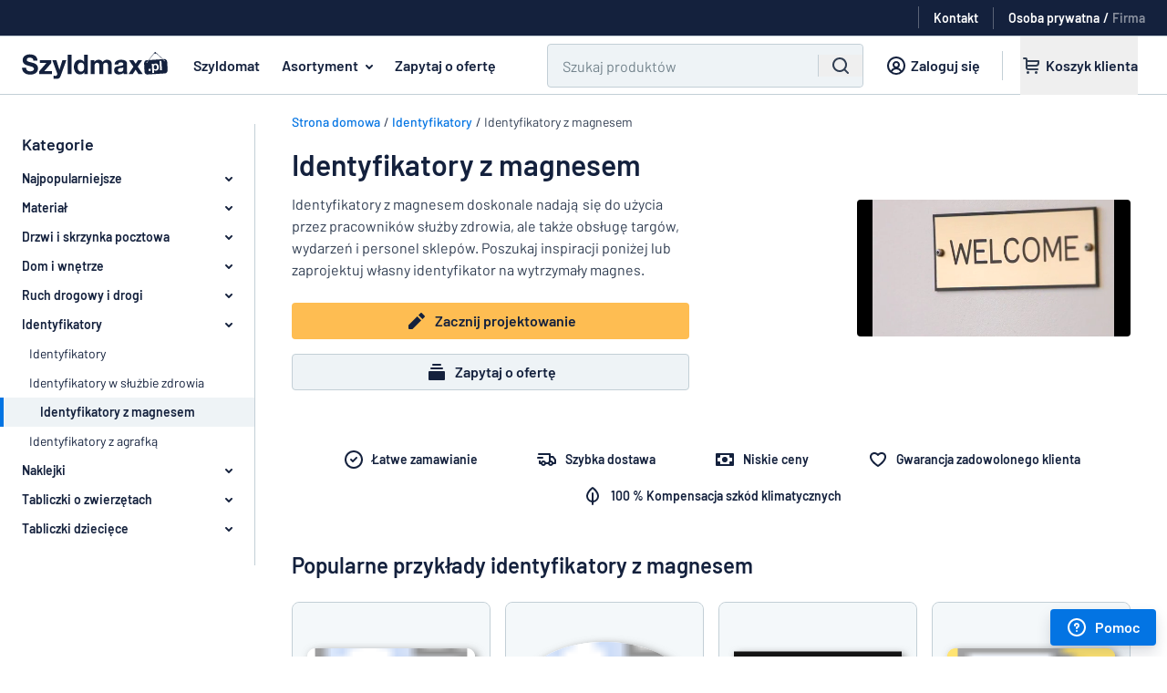

--- FILE ---
content_type: text/html; charset=utf-8
request_url: https://www.szyldmax.pl/identyfikatory/identyfikatory_z_magnesem
body_size: 73847
content:
<!DOCTYPE html><html lang="pl"><head><meta name="viewport" content="width=device-width"><meta content="text/html;charset=utf-8" http-equiv="content-type" /><meta content="pl-PL" http-equiv="content-language" /><meta content="IE=Edge" http-equiv="X-UA-Compatible" /><meta content="Identyfikatory z magnesem doskonale nadają się do użycia przez obsługę targów, wydarzeń lub personel sklepów ✓ Osobista obsługa ✓ Szybka dostawa ✓ Gwarancja zadowolonego klienta w 100%" name="description" /><meta content="Zaprojektuj i zamów tabliczki. Niskie ceny, szybka dostawa." name="abstract" /><meta content="notranslate" name="google" /><meta content="4365F355ED1C57EE60FA9757EB4924FB" name="msvalidate.01" /><meta name="any-cable-url" content="/cable?jid=eyJhbGciOiJIUzI1NiJ9.eyJleHQiOiJ7XCJjdXJyZW50X2FkbWluXCI6bnVsbCxcImN1cnJlbnRfdXNlclwiOm51bGwsXCJjdXJyZW50X29yZGVyXCI6XCJaMmxrT2k4dmMydDViSFJ0WVhndlQzSmtaWEl2TWpnd09EQXlOalUwXCJ9IiwiZXhwIjoxNzY4OTA2MTA4fQ.tEejZsdCJHbI3cG2ZPR9ilmiAUGfx7b-63sobln3j3E"><meta name="sentry-trace" content="672e1b16b8144a09989b6e0772d8c955-c77d1caf68e14bc9-1">
<meta name="baggage" content="sentry-trace_id=672e1b16b8144a09989b6e0772d8c955,sentry-sample_rate=0.5,sentry-sample_rand=0.090781,sentry-sampled=true,sentry-environment=production,sentry-release=e7847d49cc0752a1d6ccde7980923058ac031ff2,sentry-public_key=4467ee045c90b24442b9ec7fceb04304"><meta name="csrf-param" content="authenticity_token" />
<meta name="csrf-token" content="SvsmruxwIlk3OpBoWJN60QqJgcMbLYtsTzNOxSYFdUTLVoQeezYobYDBKAk-hWSuP37PTjT0OPO95MmEaKJp6g" /><title>Identyfikatory z magnesem – Zaprojektuj samodzielnie - Szyldmax</title><link href="/favicon.webp" rel="shortcut icon" /><link href="/favicon.webp" rel="icon" /><link href="/identyfikatory/identyfikatory_z_magnesem" rel="canonical" /><link href="https://addsearch.com" rel="preconnect" /><link rel="alternate" hreflang="sv-SE" href="https://skyltmax.se/namnskyltar/namnskyltar-magnet" />
<link rel="alternate" hreflang="da-DK" href="https://www.skiltmax.dk/skilte/navneskilte-med-magnet" />
<link rel="alternate" hreflang="nb-NO" href="https://www.skiltmax.no/skilt/navneskilt-med-magnet" />
<link rel="alternate" hreflang="fi-FI" href="https://www.kylttimax.fi/kyltit/nimikyltit/magneettitaustainen-nimikyltti" />
<link rel="alternate" hreflang="de-DE" href="https://www.schildermaxe.de/schilder/namensschilder-magnet" />
<link rel="alternate" hreflang="fr-FR" href="https://www.plaqueomatic.fr/badges/badges-nominatifs-avec-aimant" />
<link rel="alternate" hreflang="de-AT" href="https://www.schildermaxe.at/schilder/namensschilder/magnet" />
<link rel="alternate" hreflang="nl-NL" href="https://www.bordenmax.nl/naambadges/naambadges_met_magneet" />
<link rel="alternate" hreflang="es-ES" href="https://www.rotumax.es/identificadores/identificadores_con_iman" />
<link rel="alternate" hreflang="en-GB" href="https://www.signomatic.co.uk/name-badges/name_badges_with_magnets" />
<link rel="alternate" hreflang="en-IE" href="https://www.signomatic.ie/name-badges/name_badges_with_magnets" />
<link rel="alternate" hreflang="en-US" href="https://www.signomatic.com/name-badges/name_badges_with_magnets" />
<link rel="alternate" hreflang="en-AU" href="https://www.signomatic.com.au/name-badges/name_badges_with_magnets" />
<link rel="alternate" hreflang="pl-PL" href="https://www.szyldmax.pl/identyfikatory/identyfikatory_z_magnesem" />
<link rel="alternate" hreflang="nl-BE" href="https://www.signomatic.be/nl/naambadges/naambadges_met_magneet" />
<link rel="alternate" hreflang="fr-BE" href="https://www.signomatic.be/fr/badges/badges_nominatifs_avec_aimant" />
<link rel="alternate" hreflang="de-CH" href="https://www.signomatic.ch/de/schilder/namensschilder-magnet" />
<link rel="alternate" hreflang="fr-CH" href="https://www.signomatic.ch/fr/badges/badges-nominatifs-aimant" />
<link rel="alternate" hreflang="it-CH" href="https://www.signomatic.ch/it/cartelli/targhette-identificative-magnete" />
<link rel="alternate" hreflang="it-IT" href="https://www.cartellimax.it/targhette/targhette_identificative_con_magnete" />
<link rel="alternate" hreflang="et-EE" href="https://www.signomatic.ee/sildid/nimesildid_magnetiga" />
<link rel="alternate" hreflang="en-NZ" href="https://www.signomatic.co.nz/name-badges/name_badges_with_magnets" />
<link rel="alternate" hreflang="cs-CZ" href="https://www.znaceni-max.cz/znaceni/jmenovky_s_magnety" /><link rel="preload" href="https://cdn.skyltmax.se/fonts/barlow/v1/7cHpv4kjgoGqM7E_DMs5ynghnQ.woff2" as="font" type="font/woff2" crossorigin="anonymous"><link rel="preload" href="https://cdn.skyltmax.se/fonts/barlow/v1/7cHqv4kjgoGqM7E3_-gs51ostz0rdg.woff2" as="font" type="font/woff2" crossorigin="anonymous"><link rel="preload" href="https://cdn.skyltmax.se/fonts/barlow/v1/barlow-v1-latin_latin-ext-600.woff2" as="font" type="font/woff2" crossorigin="anonymous"><style>/* barlow-200 - latin-ext_latin */
@font-face {
  font-family: 'Barlow';
  font-style: normal;
  font-weight: 200;
  font-display: swap;
  src: local('Barlow ExtraLight'), local('Barlow-ExtraLight'),
    url('https://cdn.skyltmax.se/fonts/barlow-v1-latin-ext_latin-200.woff2') format('woff2'), /* Chrome 26+, Opera 23+, Firefox 39+ */
    url('https://cdn.skyltmax.se/fonts/barlow-v1-latin-ext_latin-200.woff') format('woff'); /* Chrome 6+, Firefox 3.6+, IE 9+, Safari 5.1+ */
}
/* latin-ext */
@font-face {
  font-family: 'Barlow';
  font-style: normal;
  font-weight: 400;
  font-display: swap;
  src: local('Barlow Regular'), local('Barlow-Regular'),
    url(https://cdn.skyltmax.se/fonts/barlow/v1/7cHpv4kjgoGqM7E_Ass5ynghnQci.woff2) format('woff2'),
    url(https://cdn.skyltmax.se/fonts/barlow/v1/7cHpv4kjgoGqM7E_DMs_.woff) format('woff');
  unicode-range: U+0100-024F, U+0259, U+1E00-1EFF, U+2020, U+20A0-20AB, U+20AD-20CF, U+2113, U+2C60-2C7F, U+A720-A7FF;
}
/* latin */
@font-face {
  font-family: 'Barlow';
  font-style: normal;
  font-weight: 400;
  font-display: swap;
  src: local('Barlow Regular'), local('Barlow-Regular'),
    url(https://cdn.skyltmax.se/fonts/barlow/v1/7cHpv4kjgoGqM7E_DMs5ynghnQ.woff2) format('woff2'),
    url(https://cdn.skyltmax.se/fonts/barlow/v1/7cHpv4kjgoGqM7E_DMs_.woff) format('woff');
  unicode-range: U+0000-00FF, U+0131, U+0152-0153, U+02BB-02BC, U+02C6, U+02DA, U+02DC, U+2000-206F, U+2074, U+20AC, U+2122, U+2191, U+2193, U+2212, U+2215, U+FEFF, U+FFFD;
}
/* latin-ext */
@font-face {
  font-family: 'Barlow';
  font-style: normal;
  font-weight: 500;
  font-display: swap;
  src: local('Barlow Medium'), local('Barlow-Medium'),
    url(https://cdn.skyltmax.se/fonts/barlow/v1/7cHqv4kjgoGqM7E3_-gs6Vostz0rdom9.woff2) format('woff2'),
    url(https://cdn.skyltmax.se/fonts/barlow/v1/7cHqv4kjgoGqM7E3_-gs51oq.woff) format('woff');
  unicode-range: U+0100-024F, U+0259, U+1E00-1EFF, U+2020, U+20A0-20AB, U+20AD-20CF, U+2113, U+2C60-2C7F, U+A720-A7FF;
}
/* latin */
@font-face {
  font-family: 'Barlow';
  font-style: normal;
  font-weight: 500;
  font-display: swap;
  src: local('Barlow Medium'), local('Barlow-Medium'),
    url(https://cdn.skyltmax.se/fonts/barlow/v1/7cHqv4kjgoGqM7E3_-gs51ostz0rdg.woff2) format('woff2'),
    url(https://cdn.skyltmax.se/fonts/barlow/v1/7cHqv4kjgoGqM7E3_-gs51oq.woff) format('woff');
  unicode-range: U+0000-00FF, U+0131, U+0152-0153, U+02BB-02BC, U+02C6, U+02DA, U+02DC, U+2000-206F, U+2074, U+20AC, U+2122, U+2191, U+2193, U+2212, U+2215, U+FEFF, U+FFFD;
}
/* barlow-600 - latin_latin-ext */
@font-face {
  font-family: 'Barlow';
  font-style: normal;
  font-weight: 600;
  font-display: swap;
  src: local('Barlow SemiBold'), local('Barlow-SemiBold'),
    url(https://cdn.skyltmax.se/fonts/barlow/v1/barlow-v1-latin_latin-ext-600.woff2) format('woff2'),
    url(https://cdn.skyltmax.se/fonts/barlow/v1/barlow-v1-latin_latin-ext-600.woff) format('woff');
}
/* latin-ext */
@font-face {
  font-family: 'Barlow';
  font-style: normal;
  font-weight: 700;
  font-display: swap;
  src: local('Barlow Bold'), local('Barlow-Bold'),
    url(https://cdn.skyltmax.se/fonts/barlow/v1/7cHqv4kjgoGqM7E3t-4s6Vostz0rdom9.woff2) format('woff2'),
    url(https://cdn.skyltmax.se/fonts/barlow/v1/7cHqv4kjgoGqM7E3t-4s51oq.woff) format('woff');
  unicode-range: U+0100-024F, U+0259, U+1E00-1EFF, U+2020, U+20A0-20AB, U+20AD-20CF, U+2113, U+2C60-2C7F, U+A720-A7FF;
}
/* latin */
@font-face {
  font-family: 'Barlow';
  font-style: normal;
  font-weight: 700;
  font-display: swap;
  src: local('Barlow Bold'), local('Barlow-Bold'),
    url(https://cdn.skyltmax.se/fonts/barlow/v1/7cHqv4kjgoGqM7E3t-4s51ostz0rdg.woff2) format('woff2'),
    url(https://cdn.skyltmax.se/fonts/barlow/v1/7cHqv4kjgoGqM7E3t-4s51oq.woff) format('woff');
  unicode-range: U+0000-00FF, U+0131, U+0152-0153, U+02BB-02BC, U+02C6, U+02DA, U+02DC, U+2000-206F, U+2074, U+20AC, U+2122, U+2191, U+2193, U+2212, U+2215, U+FEFF, U+FFFD;
}
/* latin-ext */
@font-face {
  font-family: 'Lato';
  font-style: normal;
  font-weight: 300;
  font-display: swap;
  src: local('Lato Light'), local('Lato-Light'),
    url(https://cdn.skyltmax.se/fonts/lato/v14/S6u9w4BMUTPHh7USSwaPGQ3q5d0N7w.woff2) format('woff2'),
    url(https://cdn.skyltmax.se/fonts/lato/v14/S6u9w4BMUTPHh7USSwiPHw.woff) format('woff');
  unicode-range: U+0100-024F, U+0259, U+1E00-1EFF, U+2020, U+20A0-20AB, U+20AD-20CF, U+2113, U+2C60-2C7F, U+A720-A7FF;
}
/* latin */
@font-face {
  font-family: 'Lato';
  font-style: normal;
  font-weight: 300;
  font-display: swap;
  src: local('Lato Light'), local('Lato-Light'),
    url(https://cdn.skyltmax.se/fonts/lato/v14/S6u9w4BMUTPHh7USSwiPGQ3q5d0.woff2) format('woff2'),
    url(https://cdn.skyltmax.se/fonts/lato/v14/S6u9w4BMUTPHh7USSwiPHw.woff) format('woff');
  unicode-range: U+0000-00FF, U+0131, U+0152-0153, U+02BB-02BC, U+02C6, U+02DA, U+02DC, U+2000-206F, U+2074, U+20AC, U+2122, U+2191, U+2193, U+2212, U+2215, U+FEFF, U+FFFD;
}
/* latin-ext */
@font-face {
  font-family: 'Lato';
  font-style: normal;
  font-weight: 400;
  font-display: swap;
  src: local('Lato Regular'), local('Lato-Regular'),
    url(https://cdn.skyltmax.se/fonts/lato/v14/S6uyw4BMUTPHjxAwXiWtFCfQ7A.woff2) format('woff2'),
    url(https://cdn.skyltmax.se/fonts/lato/v14/S6uyw4BMUTPHjx4wWA.woff) format('woff');
  unicode-range: U+0100-024F, U+0259, U+1E00-1EFF, U+2020, U+20A0-20AB, U+20AD-20CF, U+2113, U+2C60-2C7F, U+A720-A7FF;
}
/* latin */
@font-face {
  font-family: 'Lato';
  font-style: normal;
  font-weight: 400;
  font-display: swap;
  src: local('Lato Regular'), local('Lato-Regular'),
    url(https://cdn.skyltmax.se/fonts/lato/v14/S6uyw4BMUTPHjx4wXiWtFCc.woff2) format('woff2'),
    url(https://cdn.skyltmax.se/fonts/lato/v14/S6uyw4BMUTPHjx4wWA.woff) format('woff');
  unicode-range: U+0000-00FF, U+0131, U+0152-0153, U+02BB-02BC, U+02C6, U+02DA, U+02DC, U+2000-206F, U+2074, U+20AC, U+2122, U+2191, U+2193, U+2212, U+2215, U+FEFF, U+FFFD;
}
@font-face {
  font-family: 'Lato';
  font-style: normal;
  font-weight: 500;
  font-display: swap;
  src: local('Lato Medium'), local('Lato-Medium'),
    url(https://cdn.skyltmax.se/fonts/lato/v14/lato-medium.woff2) format('woff2'),
    url(https://cdn.skyltmax.se/fonts/lato/v14/lato-medium.woff) format('woff');
}</style><link rel="stylesheet" href="https://cdn.skyltmax.se/vite/assets/client-bd612afe.css" /><script id="sm-clientdata" type="application/json">{"snippets":{"contact":"\u003cp class=\"paragraph-2xs\"\u003eKontaktując się z Szyldomatem pocztą elektroniczną, zapisujemy Twoją sprawę i dane kontaktowe w naszym systemie. Jest to niezbędne do obsługi Twojego zgłoszenia. Więcej informacji znajduje się w naszej \u003ca target=\"_blank\" href='/polityce-prywatnosci'\u003epolityce prywatności\u003c/a\u003e.\u003c/p\u003e","legal":"\u003ch3 class=\"heading-four\"\u003eNazwa prawna:\u003c/h3\u003e\r\n\u003cp\u003eSignmax AB\u003c/p\u003e\r\n\u003ch3 class=\"heading-four\"\u003eAdres\u003c/h3\u003e\r\n\u003cp\u003eAdres korespondencyjny:\u003cbr /\u003eBox 21\u003cbr /\u003e433 21 Partille\u003cbr /\u003eSzwecja \u003c/p\u003e\r\n\u003cp\u003eAdres fizyczny zakładu produkcyjnego i biura:\u003cbr /\u003eFläskebovägen 5\u003cbr /\u003e438 91 Landvetter\u003cbr /\u003eSzwecja\u003c/p\u003e\r\n\u003ch3 class=\"heading-four\"\u003eEU OSS VAT-reg. no\u003c/h3\u003e\r\n\u003cp\u003eSE556756876001\u003c/p\u003e","contact_us_email":"E-mail: \u003ca href=\"mailto:info@szyldmax.pl\"\u003einfo@szyldmax.pl\u003c/a\u003e","contact_us_phone":"","contact_us_phone_times":"","newsletter_title":"Zaprenumeruj nasz newsletter, aby otrzymywać informacje pocztą zawierające aktualności i oferty.","newsletter_promise":"Twój adres e-mail jest bezpieczny u nas i nigdy nie będzie udostępniany osobom trzecim."},"recaptcha_key":"6Lcc0wgaAAAAAD-uFFbtJWsmqd1P6PSChaHCZbs-","client_role":"consumer","order_id":280802654}</script><script>window.RAILS_ENV = "production";
window.SM_VERSION = "e7847d49cc0752a1d6ccde7980923058ac031ff2";
window.locale = "pl-PL";
window.languageSegment = "";</script><script>window.cdnUrl = (filename) => {
  return `https://cdn.skyltmax.se/vite/${filename}`
}</script><script src="https://cdn.skyltmax.se/vite/assets/client-576cf4f0.js" crossorigin="anonymous" type="module" defer="defer"></script><link rel="modulepreload" href="https://cdn.skyltmax.se/vite/assets/index-e820b2ce.js" as="script" crossorigin="anonymous" defer="defer">
<link rel="modulepreload" href="https://cdn.skyltmax.se/vite/assets/index-f46741a2.js" as="script" crossorigin="anonymous" defer="defer"><link rel="stylesheet" href="https://cdn.skyltmax.se/vite/assets/index-6a613ebf.css" media="screen" defer="defer" /><script>window.dataLayer = window.dataLayer || [];

window.gtag = function () {
  window.dataLayer.push(arguments);
};</script><script>window.dataLayer.push({
  "workflow": 6,
  "checkout": false
});</script><script>window.dataLayer.push({"userRole": "consumer"});</script><script>const consentEventFlag = 'true' == "true"
const cookieConsentPresent = '' == "true"
const functional = '' == "true"
const analytics = '' == "true"
const marketing = '' == "true"

if (consentEventFlag) {
  window.gtag("consent", "default", {
    functionality_storage: "denied",
    analytics_storage: "denied",
    ad_storage: "denied",
    ad_user_data: "denied",
    ad_personalization: "denied",
  });
} else {
  window.gtag("consent", "default", {
    "functionality_storage": functional ? "granted" : "denied",
    "analytics_storage": analytics ? "granted" : "denied",
    "ad_storage": marketing ? "granted" : "denied",
    "ad_user_data": marketing ? "granted" : "denied",
    "ad_personalization": marketing ? "granted" : "denied",

  });
}

if (consentEventFlag && cookieConsentPresent) {
  window.gtag("consent", "update", {
    functionality_storage: functional ? "granted" : "denied",
    analytics_storage: analytics ? "granted" : "denied",
    ad_storage: marketing ? "granted" : "denied",
    ad_user_data: marketing ? "granted" : "denied",
    ad_personalization: marketing ? "granted" : "denied",
  });

  window.dataLayer.push({
    event: "consentChoice",
    consentCategories: {
      functionality_storage: functional ? "granted" : "denied",
      analytics_storage: analytics ? "granted" : "denied",
      ad_storage: marketing ? "granted" : "denied",
      ad_user_data: marketing ? "granted" : "denied",
      ad_personalization: marketing ? "granted" : "denied",
    },
  });
}</script><script>if (document.domain !== "") {
  window.dataLayer.push({
    "gtm.start": new Date().getTime(),
    event: "gtm.js"
  });
}</script><script>if (document.domain !== "") {
  document.addEventListener("scroll", initGTMOnEvent);
  document.addEventListener("mousemove", initGTMOnEvent);
  document.addEventListener("touchstart", initGTMOnEvent);
  document.addEventListener("DOMContentLoaded", () => { setTimeout(initGTM, 2000); });

  function initGTMOnEvent (event) {
    initGTM();
    event.currentTarget.removeEventListener(event.type, initGTMOnEvent);
  }

  function initGTM () {
    if (window.gtmDidInit) {
      // Don't load again
      return false;
    }

    window.gtmDidInit = true;

    const script = document.getElementsByTagName("script")[0];
    const tag = document.createElement("script");
    tag.defer = true;
    tag.src = "https://www.googletagmanager.com/gtm.js?id=GTM-T8WV3P";
    script?.parentNode.insertBefore(tag, script);
  }
};</script><script defer="" src="https://widget.trustpilot.com/bootstrap/v5/tp.widget.bootstrap.min.js" type="text/javascript"></script><script type="application/ld+json">{  "@context": "http://schema.org/",  "@type": "Brand",  "logo": "https://www.szyldmax.pl/images/logos/sign.png"}</script></head><body class="pl pl-pl " ontouchstart=""><a class="sr-only focus:not-sr-only focus:!absolute button !button-primary !button-small z-50 !m-1" href="#main" tabindex="0">Przejdź do głównej zawartości</a><noscript><iframe height="0" src="https://www.googletagmanager.com/ns.html?id=GTM-T8WV3P" style="display:none;visibility:hidden" width="0"></iframe></noscript><div id="SiteMenu-epic-vite-component-d887d7fe-1fe3-4f23-98ef-5419b1621dba"><!--$--><header class="mainmenu relative"><div class="pre-menurow relative hidden h-10 items-center justify-end px-6 xl:flex"><div class="trustpilot flex" aria-hidden="true"><div class="truspilot-widget" data-businessunit-id="58494b320000ff000598cde6" data-locale="pl-PL" data-style-height="25px" data-style-width="250px" data-template-id="5406e65db0d04a09e042d5fc" data-theme="dark"><a href="https://se.trustpilot.com/review/skyltmax.se" target="_blank" rel="noreferrer"></a></div><div class="my-0 ml-1 mr-4 h-6 w-px bg-white p-0 opacity-30"></div></div><a href="/kontakt" class="contact subtle flex items-center" data-gtm="contact-link"><span class="mb-0 text-sm font-semibold text-white">Kontakt</span></a><div class="mx-4 my-0 h-6 w-px bg-white p-0 opacity-30"></div><div class="role-switch"><a href="/set_client_role?role=consumer" data-gtm="role-switch-consumer" class="mb-0 text-sm font-semibold text-white opacity-50 hover:underline active">Osoba prywatna</a><span class="mx-1 mb-0 text-sm font-semibold text-white opacity-100">/</span><a href="/set_client_role?role=business" data-gtm="role-switch-business" class="mb-0 text-sm font-semibold text-white opacity-50 hover:underline">Firma</a></div></div><div class="menurow-filler border-interactive h-12 border-b-1 xl:h-16"></div><div class="menurow fixed z-30 translate-y-[-48px] xl:translate-y-[-64px] xl:absolute"><div class="flex h-12 w-full justify-between xl:h-16"><div class="mobile-navbar"><div class="navbar-toggle" data-gtm="mobile-open-menu"><svg focusable="false" viewBox="0 0 24 24" style="display:inline-block"><path d="M3 7a1 1 0 0 1 1-1h16a1 1 0 1 1 0 2H4a1 1 0 0 1-1-1zm0 5a1 1 0 0 1 1-1h16a1 1 0 1 1 0 2H4a1 1 0 0 1-1-1zm1 4a1 1 0 1 0 0 2h16a1 1 0 1 0 0-2z" fill="currentColor"></path></svg></div><div class="search-toggle" data-gtm="open-search"><svg focusable="false" viewBox="0 0 24 24" style="display:inline-block"><path clip-rule="evenodd" d="M11 3a8 8 0 1 0 4.906 14.32l3.387 3.387a1 1 0 0 0 1.414-1.414l-3.387-3.387A8 8 0 0 0 11 3zm-6 8a6 6 0 1 1 12 0 6 6 0 0 1-12 0z" fill="currentColor" fill-rule="evenodd"></path></svg></div></div><nav class="header"><a href="https://www.szyldmax.pl" class="logo" data-gtm="logo-link"><img src="https://cdn.skyltmax.se/vite/assets/pl-PL-433b8a42.svg" alt="logo" class="sm:min-w-[160px]"/></a><a href="/szyldomat" class="headerlink signomatic whitespace-nowrap" data-gtm="design-page-link">Szyldomat</a><span id="assortment" class="link-button headerlink examples ml-2 whitespace-nowrap" data-gtm="assortment-dropdown" tabindex="0" aria-haspopup="true">Asortyment<span class="assortment-dropdown-arrow"><svg focusable="false" viewBox="0 0 24 24" style="display:inline-block"><path clip-rule="evenodd" d="M8.293 10.293a1 1 0 0 1 1.414 0L12 12.586l2.293-2.293a1 1 0 1 1 1.414 1.414l-3 3a1 1 0 0 1-1.414 0l-3-3a1 1 0 0 1 0-1.414z" fill="currentColor" fill-rule="evenodd"></path></svg></span></span><a href="/oferta" class="headerlink quote whitespace-nowrap" data-gtm="request-quote-link">Zapytaj o ofertę</a></nav><div class="menubuttons xl:w-full"><div class="buttons justify-end pr-6"><div id="main_search" class="ml-0 mr-0 h-12 w-full max-w-[640px] px-4 md:px-0 xl:ml-12 xl:mr-1 hidden xl:block"><div class="addsearch-searchfield-container"><form class="addsearch-searchfield" autoComplete="off" action="?" role="search"><div class="search-field-wrapper group relative flex h-12 w-full justify-between rounded border-1 bg-white-5 focus-within:border-primary focus-within:outline focus-within:outline-2 focus-within:outline-aqua-200"><input type="text" class="h-full w-full border-0 bg-transparent px-2 py-3 hover:!border-0 focus:!border-0 focus:!shadow-none hover:focus:border-0 group-focus-within:bg-white xl:px-4" placeholder="Szukaj produktów" aria-label="Wyszukaj" data-categories="${categories}"/><div class="flex items-center bg-white-5 group-focus-within:bg-white"><button type="button" class="close-icon m-auto mx-3 cursor-pointer" aria-label="Wyczyść wszystko" tabindex="-1"><span class="hidden"><svg focusable="false" viewBox="0 0 24 24" style="display:inline-block"><path d="M6.707 18.707a1 1 0 0 1-1.414-1.414L10.586 12 5.293 6.707a1 1 0 0 1 1.414-1.414L12 10.586l5.293-5.293a1 1 0 1 1 1.414 1.414L13.414 12l5.293 5.293a1 1 0 0 1-1.414 1.414L12 13.414z" fill="currentColor"></path></svg><svg focusable="false" viewBox="0 0 24 24" style="display:inline-block" class="xl:hidden"><g fill="currentColor"><path d="M15.707 8.293a1 1 0 0 1 0 1.414L13.414 12l2.293 2.293a1 1 0 0 1-1.414 1.414L12 13.414l-2.293 2.293a1 1 0 0 1-1.414-1.414L10.586 12 8.293 9.707a1 1 0 0 1 1.414-1.414L12 10.586l2.293-2.293a1 1 0 0 1 1.414 0z"></path><path clip-rule="evenodd" d="M2 12C2 6.477 6.477 2 12 2s10 4.477 10 10-4.477 10-10 10S2 17.523 2 12zm10-8a8 8 0 1 0 0 16 8 8 0 0 0 0-16z" fill-rule="evenodd"></path></g></svg></span></button><span class="m-auto hidden h-6 border-l-1 border-white-20 xl:block"></span><button type="submit" class="left-icon m-auto hidden items-center px-3 xl:flex" aria-label="Wyszukaj" tabindex="-1"><svg focusable="false" viewBox="0 0 24 24" style="display:inline-block" class="h-6 w-6" aria-hidden="true"><path clip-rule="evenodd" d="M11 3a8 8 0 1 0 4.906 14.32l3.387 3.387a1 1 0 0 0 1.414-1.414l-3.387-3.387A8 8 0 0 0 11 3zm-6 8a6 6 0 1 1 12 0 6 6 0 0 1-12 0z" fill="currentColor" fill-rule="evenodd"></path></svg></button></div></div></form></div><div id="addsearch-results" class="z-40 -ml-4 mt-1 hidden max-h-[62vh] w-[calc(100%_+_32px)] overflow-y-auto rounded-t-lg border border-t-1 border-white-10 shadow-lg sm:ml-0 sm:max-h-[70vh] sm:w-auto"></div><div id="loadmore"></div></div><a href="/strefaklienta" class="customer_zone subtle ml-3 hidden px-2 xl:flex" data-gtm="sign-in-link"><svg focusable="false" viewBox="0 0 24 24" style="display:inline-block" class=""><path clip-rule="evenodd" d="M18.8 19.332A9.973 9.973 0 0 0 22 12c0-5.523-4.477-10-10-10S2 6.477 2 12a9.973 9.973 0 0 0 3.276 7.402A9.954 9.954 0 0 0 12 22a9.954 9.954 0 0 0 6.8-2.668zm-.836-2a8 8 0 1 0-11.927 0 7.019 7.019 0 0 1 3.775-2.983 4 4 0 1 1 4.377 0 7.019 7.019 0 0 1 3.775 2.984zm-1.54 1.335A5 5 0 0 0 12 16a5 5 0 0 0-4.423 2.667C8.844 19.509 10.365 20 12 20s3.156-.49 4.423-1.333zM12 13a2 2 0 1 0 0-4 2 2 0 0 0 0 4z" fill="currentColor" fill-rule="evenodd"></path></svg><span class="paragraph-sm bold mb-0 whitespace-nowrap">Zaloguj się</span></a><span class="divider ml-4 mr-3 hidden xl:block"></span><div class="signomatic-basket-button-portal static flex h-full items-center xl:relative"><div class="signomatic-basket-placeholder" aria-hidden="true"><a class="cart flex" tabindex="-1"><svg focusable="false" viewBox="0 0 24 24" style="display:inline-block"><g fill="currentColor"><path clip-rule="evenodd" d="M4 3a1 1 0 0 0 0 2h2v9a3 3 0 0 0 3 3h10a1 1 0 1 0 0-2H9a1 1 0 0 1-1-1v-1h9a4 4 0 0 0 4-4V7a1 1 0 0 0-1-1H8V5a2 2 0 0 0-2-2zm4 5v3h9a2 2 0 0 0 2-2V8z" fill-rule="evenodd"></path><path d="M10 19.5a1.5 1.5 0 1 1-3 0 1.5 1.5 0 0 1 3 0zm7.5 1.5a1.5 1.5 0 1 0 0-3 1.5 1.5 0 0 0 0 3z"></path></g></svg><span class="name paragraph-sm bold mb-0 whitespace-nowrap">Koszyk klienta</span></a></div></div></div></div></div><div class="assortment-menu basis-full" id="assortment-menu"><button id="assortment-close" class="button button-subtle icon-only absolute right-4 top-4 mb-0" type="button" aria-label="key close missing"><svg focusable="false" viewBox="0 0 24 24" style="display:inline-block" class="h-6 w-6"><path d="M6.707 18.707a1 1 0 0 1-1.414-1.414L10.586 12 5.293 6.707a1 1 0 0 1 1.414-1.414L12 10.586l5.293-5.293a1 1 0 1 1 1.414 1.414L13.414 12l5.293 5.293a1 1 0 0 1-1.414 1.414L12 13.414z" fill="currentColor"></path></svg></button><div class="flex w-full"><div class="flex h-[500px] min-w-[320px] flex-1 flex-col overflow-y-auto border-r border-white-20 pt-6"><div class="category-item flex h-10 min-h-[40px] items-center pr-4 hover:cursor-pointer hover:bg-white-5 active" data-gtm="dropdown-category-item"><div class="indicator mr-1 hidden h-full w-1 min-w-[4px] bg-primary"></div><p class="paragraph-sm bold mb-0 ml-8 mr-4 overflow-hidden overflow-ellipsis">Materiał</p><svg focusable="false" viewBox="0 0 24 24" style="display:inline-block" class="h-6 w-6 min-w-[24px]"><path d="M13.293 14.293a1 1 0 0 0 1.414 1.414l3-3a1 1 0 0 0 0-1.414l-3-3a1 1 0 1 0-1.414 1.414L14.586 11H7a1 1 0 1 0 0 2h7.586z" fill="currentColor"></path></svg></div><div class="category-item flex h-10 min-h-[40px] items-center pr-4 hover:cursor-pointer hover:bg-white-5" data-gtm="dropdown-category-item"><div class="indicator mr-1 hidden h-full w-1 min-w-[4px] bg-primary"></div><p class="paragraph-sm bold mb-0 ml-8 mr-4 overflow-hidden overflow-ellipsis">Drzwi i skrzynka pocztowa</p></div><div class="category-item flex h-10 min-h-[40px] items-center pr-4 hover:cursor-pointer hover:bg-white-5" data-gtm="dropdown-category-item"><div class="indicator mr-1 hidden h-full w-1 min-w-[4px] bg-primary"></div><p class="paragraph-sm bold mb-0 ml-8 mr-4 overflow-hidden overflow-ellipsis">Dom i wnętrze</p></div><div class="category-item flex h-10 min-h-[40px] items-center pr-4 hover:cursor-pointer hover:bg-white-5" data-gtm="dropdown-category-item"><div class="indicator mr-1 hidden h-full w-1 min-w-[4px] bg-primary"></div><p class="paragraph-sm bold mb-0 ml-8 mr-4 overflow-hidden overflow-ellipsis">Ruch drogowy i drogi</p></div><div class="category-item flex h-10 min-h-[40px] items-center pr-4 hover:cursor-pointer hover:bg-white-5" data-gtm="dropdown-category-item"><div class="indicator mr-1 hidden h-full w-1 min-w-[4px] bg-primary"></div><p class="paragraph-sm bold mb-0 ml-8 mr-4 overflow-hidden overflow-ellipsis">Identyfikatory</p></div><div class="category-item flex h-10 min-h-[40px] items-center pr-4 hover:cursor-pointer hover:bg-white-5" data-gtm="dropdown-category-item"><div class="indicator mr-1 hidden h-full w-1 min-w-[4px] bg-primary"></div><p class="paragraph-sm bold mb-0 ml-8 mr-4 overflow-hidden overflow-ellipsis">Naklejki</p></div><div class="category-item flex h-10 min-h-[40px] items-center pr-4 hover:cursor-pointer hover:bg-white-5" data-gtm="dropdown-category-item"><div class="indicator mr-1 hidden h-full w-1 min-w-[4px] bg-primary"></div><p class="paragraph-sm bold mb-0 ml-8 mr-4 overflow-hidden overflow-ellipsis">Tabliczki o zwierzętach</p></div><div class="category-item flex h-10 min-h-[40px] items-center pr-4 hover:cursor-pointer hover:bg-white-5" data-gtm="dropdown-category-item"><div class="indicator mr-1 hidden h-full w-1 min-w-[4px] bg-primary"></div><p class="paragraph-sm bold mb-0 ml-8 mr-4 overflow-hidden overflow-ellipsis">Tabliczki dziecięce</p></div></div><div class="min-w-[400px] flex-1 border-r border-white-20 p-8"><div class="flex h-[390px] flex-col flex-wrap overflow-hidden"><div class="mb-3 w-1/2 whitespace-normal"><a href="/plakietki-magnetyczne" data-gtm="dropdown-page-item" class="text-base font-medium text-black hover:text-primary-dark hover:underline">Plakietki magnetyczne</a></div><div class="mb-3 w-1/2 whitespace-normal"><a href="/tabliczki/tabliczki-plastikowe" data-gtm="dropdown-page-item" class="text-base font-medium text-black hover:text-primary-dark hover:underline">Tabliczki plastikowe</a></div><div class="mb-3 w-1/2 whitespace-normal"><a href="/tabliczki/tabliczki-drewniane" data-gtm="dropdown-page-item" class="text-base font-medium text-black hover:text-primary-dark hover:underline">Tabliczki drewniane</a></div><div class="mb-3 w-1/2 whitespace-normal"><a href="/tabliczki/tabliczki-aluminiowe" data-gtm="dropdown-page-item" class="text-base font-medium text-black hover:text-primary-dark hover:underline">Tabliczki aluminiowe</a></div><div class="mb-3 w-1/2 whitespace-normal"><a href="/tabliczki/tabliczki-akrylowe" data-gtm="dropdown-page-item" class="text-base font-medium text-black hover:text-primary-dark hover:underline">Tabliczki akrylowe</a></div><div class="mb-3 w-1/2 whitespace-normal"><a href="/napisy-winylowe" data-gtm="dropdown-page-item" class="text-base font-medium text-black hover:text-primary-dark hover:underline">Napisy winylowe</a></div><div class="mb-3 w-1/2 whitespace-normal"><a href="/naklejki" data-gtm="dropdown-page-item" class="text-base font-medium text-black hover:text-primary-dark hover:underline">Naklejki</a></div><div class="mb-3 w-1/2 whitespace-normal"><a href="/banery" data-gtm="dropdown-page-item" class="text-base font-medium text-black hover:text-primary-dark hover:underline">Banery</a></div><div class="mb-3 w-1/2 whitespace-normal"><a href="/tabliczki/tabliczki-mosiezne" data-gtm="dropdown-page-item" class="text-base font-medium text-black hover:text-primary-dark hover:underline">Tabliczki mosiężne</a></div><div class="mb-3 w-1/2 whitespace-normal"><a href="/tabliczki/dwustronne-tabliczki" data-gtm="dropdown-page-item" class="text-base font-medium text-black hover:text-primary-dark hover:underline">Dwustronne tabliczki</a></div><div class="mb-3 w-1/2 whitespace-normal"><a href="/tabliczki/tabliczki-grawerowane" data-gtm="dropdown-page-item" class="text-base font-medium text-black hover:text-primary-dark hover:underline">Tabliczki grawerowane</a></div><div class="mb-3 w-1/2 whitespace-normal"><a href="/afisze" data-gtm="dropdown-page-item" class="text-base font-medium text-black hover:text-primary-dark hover:underline">Afisze</a></div><div class="mb-3 w-1/2 whitespace-normal"><a href="/ecoboard" data-gtm="dropdown-page-item" class="text-base font-medium text-black hover:text-primary-dark hover:underline">Eco Board</a></div><div class="mb-3 w-1/2 whitespace-normal"><a href="/tabliczki/tabliczki-nierdzewne" data-gtm="dropdown-page-item" class="text-base font-medium text-black hover:text-primary-dark hover:underline">Tabliczki ze stali nierdzewnej</a></div><div class="mb-3 w-1/2 whitespace-normal"><a href="/tabliczki/tabliczki-emaliowane" data-gtm="dropdown-page-item" class="text-base font-medium text-black hover:text-primary-dark hover:underline">Tabliczki aluminiowe inspirowane tablicami emaliowanymi</a></div><div class="mb-3 w-1/2 whitespace-normal"><a href="/tabliczki/tabliczki-z-pvc" data-gtm="dropdown-page-item" class="text-base font-medium text-black hover:text-primary-dark hover:underline">Tabliczki z PVC</a></div></div></div><div class="w-full flex-2 p-8"><p class="paragraph-sm bold mb-4">Najpopularniejsze</p><div class="grid grid-cols-2 gap-4"><a href="/tabliczki/tabliczki-na-drzwi" class="flex h-20 items-center justify-center rounded-lg border-1 border-white-20 bg-white-3 decoration-black hover:border-ink-50 hover:bg-white-1 hover:underline" data-gtm="dropdown-popular-item"><p class="bold center mb-0 max-w-fit whitespace-normal px-1 text-base">Tabliczki na drzwi</p></a><a href="/tabliczki/tabliczki-na-skrzynke-pocztowa" class="flex h-20 items-center justify-center rounded-lg border-1 border-white-20 bg-white-3 decoration-black hover:border-ink-50 hover:bg-white-1 hover:underline" data-gtm="dropdown-popular-item"><p class="bold center mb-0 max-w-fit whitespace-normal px-1 text-base">Tabliczki na skrzynkę pocztową</p></a><a href="/tabliczki/tabliczki-firmowe" class="flex h-20 items-center justify-center rounded-lg border-1 border-white-20 bg-white-3 decoration-black hover:border-ink-50 hover:bg-white-1 hover:underline" data-gtm="dropdown-popular-item"><p class="bold center mb-0 max-w-fit whitespace-normal px-1 text-base">Tabliczki firmowe</p></a><a href="/tabliczki/tabliczki-na-dom" class="flex h-20 items-center justify-center rounded-lg border-1 border-white-20 bg-white-3 decoration-black hover:border-ink-50 hover:bg-white-1 hover:underline" data-gtm="dropdown-popular-item"><p class="bold center mb-0 max-w-fit whitespace-normal px-1 text-base">Tabliczki na dom</p></a><a href="/naklejki" class="flex h-20 items-center justify-center rounded-lg border-1 border-white-20 bg-white-3 decoration-black hover:border-ink-50 hover:bg-white-1 hover:underline" data-gtm="dropdown-popular-item"><p class="bold center mb-0 max-w-fit whitespace-normal px-1 text-base">Naklejki</p></a></div></div></div><div class="bottom-bar"><div class="cta"><span class="paragraph-sm mb-0">Nie możesz znaleźć tego, czego szukasz?</span><a href="/szyldomat" class="button button-emphasis button-small mb-0" data-gtm="dropdown-design-page-button">Zacznij projektować tabliczkę</a></div><a href="/produkty" class="compare-products" data-gtm="dropdown-compare-products-link"><svg focusable="false" viewBox="0 0 24 24" style="display:inline-block"><path d="M3 12a1 1 0 1 0 2 0V9a1 1 0 0 1 1-1h10.586l-1.293 1.293a1 1 0 0 0 1.414 1.414l3-3a1 1 0 0 0 0-1.414l-3-3a1 1 0 1 0-1.414 1.414L16.586 6H6a3 3 0 0 0-3 3v3Zm18 0a1 1 0 1 0-2 0v3a1 1 0 0 1-1 1H7.414l1.293-1.293a1 1 0 1 0-1.414-1.414l-3 3a1 1 0 0 0 0 1.414l3 3a1 1 0 0 0 1.414-1.414L7.414 18H18a3 3 0 0 0 3-3v-3Z" fill="currentColor"></path></svg><span class="paragraph-sm mb-0">Porównaj produkty</span></a></div></div></div><div class="search-bar fixed left-0 right-0 z-20 flex h-16 -translate-y-full items-center justify-center" style="top:0"></div><div class="trustpilotrow relative flex h-10 items-center lg:hidden"><div class="truspilot-widget flex-1 mt-3" data-businessunit-id="58494b320000ff000598cde6" data-locale="pl-PL" data-style-height="35px" data-style-width="100%" data-template-id="5406e65db0d04a09e042d5fc" data-theme="dark"><a href="https://se.trustpilot.com/review/skyltmax.se" target="_blank" rel="noreferrer"></a></div></div></header><header class="mainmenu-mobile z-40"><div class="overlay"></div><div class="menu absolute bottom-0 left-0 top-0 flex flex-col bg-white"><div class="menu-start h-[calc(100%_-_48px)] overflow-y-auto"><div class="top-section"><a href="https://www.szyldmax.pl" class="logo" data-gtm="logo-link"><img src="https://cdn.skyltmax.se/vite/assets/pl-PL-433b8a42.svg" alt="logo"/></a><span class="menu-close button button-large button-subtle icon-only mb-0"><svg focusable="false" viewBox="0 0 24 24" style="display:inline-block"><path d="M6.707 18.707a1 1 0 0 1-1.414-1.414L10.586 12 5.293 6.707a1 1 0 0 1 1.414-1.414L12 10.586l5.293-5.293a1 1 0 1 1 1.414 1.414L13.414 12l5.293 5.293a1 1 0 0 1-1.414 1.414L12 13.414z" fill="currentColor"></path></svg></span></div><div class="assortment mb-4 pt-4"><div class="category-item flex h-11 items-center px-4 hover:cursor-pointer hover:bg-white-5" data-gtm="dropdown-category-item"><p class="paragraph-sm mb-0 font-medium">Najpopularniejsze</p><svg focusable="false" viewBox="0 0 24 24" style="display:inline-block" class="h-6 w-6"><path clip-rule="evenodd" d="M7.293 3.293a1 1 0 0 1 1.414 0l8 8a1 1 0 0 1 0 1.414l-8 8a1 1 0 0 1-1.414-1.414L14.586 12 7.293 4.707a1 1 0 0 1 0-1.414z" fill="currentColor" fill-rule="evenodd"></path></svg></div><div class="category-item flex h-11 items-center px-4 hover:cursor-pointer hover:bg-white-5" data-gtm="dropdown-category-item"><p class="paragraph-sm mb-0 font-medium">Materiał</p><svg focusable="false" viewBox="0 0 24 24" style="display:inline-block" class="h-6 w-6"><path clip-rule="evenodd" d="M7.293 3.293a1 1 0 0 1 1.414 0l8 8a1 1 0 0 1 0 1.414l-8 8a1 1 0 0 1-1.414-1.414L14.586 12 7.293 4.707a1 1 0 0 1 0-1.414z" fill="currentColor" fill-rule="evenodd"></path></svg></div><div class="category-item flex h-11 items-center px-4 hover:cursor-pointer hover:bg-white-5" data-gtm="dropdown-category-item"><p class="paragraph-sm mb-0 font-medium">Drzwi i skrzynka pocztowa</p><svg focusable="false" viewBox="0 0 24 24" style="display:inline-block" class="h-6 w-6"><path clip-rule="evenodd" d="M7.293 3.293a1 1 0 0 1 1.414 0l8 8a1 1 0 0 1 0 1.414l-8 8a1 1 0 0 1-1.414-1.414L14.586 12 7.293 4.707a1 1 0 0 1 0-1.414z" fill="currentColor" fill-rule="evenodd"></path></svg></div><div class="category-item flex h-11 items-center px-4 hover:cursor-pointer hover:bg-white-5" data-gtm="dropdown-category-item"><p class="paragraph-sm mb-0 font-medium">Dom i wnętrze</p><svg focusable="false" viewBox="0 0 24 24" style="display:inline-block" class="h-6 w-6"><path clip-rule="evenodd" d="M7.293 3.293a1 1 0 0 1 1.414 0l8 8a1 1 0 0 1 0 1.414l-8 8a1 1 0 0 1-1.414-1.414L14.586 12 7.293 4.707a1 1 0 0 1 0-1.414z" fill="currentColor" fill-rule="evenodd"></path></svg></div><div class="category-item flex h-11 items-center px-4 hover:cursor-pointer hover:bg-white-5" data-gtm="dropdown-category-item"><p class="paragraph-sm mb-0 font-medium">Ruch drogowy i drogi</p><svg focusable="false" viewBox="0 0 24 24" style="display:inline-block" class="h-6 w-6"><path clip-rule="evenodd" d="M7.293 3.293a1 1 0 0 1 1.414 0l8 8a1 1 0 0 1 0 1.414l-8 8a1 1 0 0 1-1.414-1.414L14.586 12 7.293 4.707a1 1 0 0 1 0-1.414z" fill="currentColor" fill-rule="evenodd"></path></svg></div><div class="category-item flex h-11 items-center px-4 hover:cursor-pointer hover:bg-white-5" data-gtm="dropdown-category-item"><p class="paragraph-sm mb-0 font-medium">Identyfikatory</p><svg focusable="false" viewBox="0 0 24 24" style="display:inline-block" class="h-6 w-6"><path clip-rule="evenodd" d="M7.293 3.293a1 1 0 0 1 1.414 0l8 8a1 1 0 0 1 0 1.414l-8 8a1 1 0 0 1-1.414-1.414L14.586 12 7.293 4.707a1 1 0 0 1 0-1.414z" fill="currentColor" fill-rule="evenodd"></path></svg></div><div class="hidden"><div class="flex h-4 min-h-[16px] items-center px-4"><div class="h-[1px] w-full bg-white-20"></div></div><div class="category-item flex h-11 items-center px-4 hover:cursor-pointer hover:bg-white-5" data-gtm="dropdown-category-item"><p class="paragraph-sm mb-0 font-medium">Naklejki</p><svg focusable="false" viewBox="0 0 24 24" style="display:inline-block" class="h-6 w-6"><path clip-rule="evenodd" d="M7.293 3.293a1 1 0 0 1 1.414 0l8 8a1 1 0 0 1 0 1.414l-8 8a1 1 0 0 1-1.414-1.414L14.586 12 7.293 4.707a1 1 0 0 1 0-1.414z" fill="currentColor" fill-rule="evenodd"></path></svg></div><div class="category-item flex h-11 items-center px-4 hover:cursor-pointer hover:bg-white-5" data-gtm="dropdown-category-item"><p class="paragraph-sm mb-0 font-medium">Tabliczki o zwierzętach</p><svg focusable="false" viewBox="0 0 24 24" style="display:inline-block" class="h-6 w-6"><path clip-rule="evenodd" d="M7.293 3.293a1 1 0 0 1 1.414 0l8 8a1 1 0 0 1 0 1.414l-8 8a1 1 0 0 1-1.414-1.414L14.586 12 7.293 4.707a1 1 0 0 1 0-1.414z" fill="currentColor" fill-rule="evenodd"></path></svg></div><div class="category-item flex h-11 items-center px-4 hover:cursor-pointer hover:bg-white-5" data-gtm="dropdown-category-item"><p class="paragraph-sm mb-0 font-medium">Tabliczki dziecięce</p><svg focusable="false" viewBox="0 0 24 24" style="display:inline-block" class="h-6 w-6"><path clip-rule="evenodd" d="M7.293 3.293a1 1 0 0 1 1.414 0l8 8a1 1 0 0 1 0 1.414l-8 8a1 1 0 0 1-1.414-1.414L14.586 12 7.293 4.707a1 1 0 0 1 0-1.414z" fill="currentColor" fill-rule="evenodd"></path></svg></div></div><div class="flex h-11 items-center whitespace-nowrap pl-4 hover:cursor-pointer hover:bg-white-5" data-gtm="dropdown-expand-link"><p class="paragraph-sm mb-0 mr-2 max-w-min font-medium text-primary underline">Pokaż wszystkie kategorie</p><svg focusable="false" viewBox="0 0 24 24" style="display:inline-block" class="h-6 w-6 text-primary"><path clip-rule="evenodd" d="M3.293 7.293a1 1 0 0 0 0 1.414l8 8a1 1 0 0 0 1.414 0l8-8a1 1 0 0 0-1.414-1.414L12 14.586 4.707 7.293a1 1 0 0 0-1.414 0z" fill="currentColor" fill-rule="evenodd"></path></svg></div></div><div class="menubuttons flex flex-col"><a href="/oferta" class="quote flex h-11 items-center pl-4 text-ink-100" data-gtm="request-quote-link"><svg focusable="false" viewBox="0 0 24 24" style="display:inline-block" class="h-6 w-6"><g fill="currentColor"><path d="M9 13a1 1 0 0 1 1-1h4a1 1 0 1 1 0 2h-4a1 1 0 0 1-1-1zm1 3a1 1 0 1 0 0 2h4a1 1 0 1 0 0-2z"></path><path clip-rule="evenodd" d="M19 21a1 1 0 0 1-1 1H6a1 1 0 0 1-1-1V3a1 1 0 0 1 1-1h6.586a1 1 0 0 1 .707.293l5.414 5.414a1 1 0 0 1 .293.707zM7 20V4h4v5a1 1 0 0 0 1 1h5v10zm9.172-12L13 4.828V8z" fill-rule="evenodd"></path></g></svg><p class="paragraph-sm mb-0 ml-2 font-medium">Zapytaj o ofertę</p></a><a href="/strefaklienta" class="customer_zone flex h-11 items-center pl-4 text-ink-100" data-gtm="sign-in-link"><svg focusable="false" viewBox="0 0 24 24" style="display:inline-block" class="h-6 w-6"><path clip-rule="evenodd" d="M18.8 19.332A9.973 9.973 0 0 0 22 12c0-5.523-4.477-10-10-10S2 6.477 2 12a9.973 9.973 0 0 0 3.276 7.402A9.954 9.954 0 0 0 12 22a9.954 9.954 0 0 0 6.8-2.668zm-.836-2a8 8 0 1 0-11.927 0 7.019 7.019 0 0 1 3.775-2.983 4 4 0 1 1 4.377 0 7.019 7.019 0 0 1 3.775 2.984zm-1.54 1.335A5 5 0 0 0 12 16a5 5 0 0 0-4.423 2.667C8.844 19.509 10.365 20 12 20s3.156-.49 4.423-1.333zM12 13a2 2 0 1 0 0-4 2 2 0 0 0 0 4z" fill="currentColor" fill-rule="evenodd"></path></svg><span class="paragraph-sm mb-0 ml-2 font-medium">Zaloguj się</span></a><a href="/obstuga-klienta" class="contact flex h-11 items-center pl-4 text-ink-100" data-gtm="helpcenter-link"><svg focusable="false" viewBox="0 0 24 24" style="display:inline-block" class="h-6 w-6"><path clip-rule="evenodd" d="M5 12a7 7 0 0 1 14 0h-3a1 1 0 0 0-1 1v7a1 1 0 0 0 1 1h1a4 4 0 0 0 4-4v-5a9 9 0 1 0-18 0v5a4 4 0 0 0 4 4h1a1 1 0 0 0 1-1v-7a1 1 0 0 0-1-1zm0 2v3a2 2 0 0 0 2 2v-5zm14 3v-3h-2v5a2 2 0 0 0 2-2z" fill="currentColor" fill-rule="evenodd"></path></svg><span class="paragraph-sm mb-0 ml-2 font-medium">Obsługa klienta</span></a></div><div class="role-switch-mobile mb-4 flex h-12 items-center pl-4"><span><a href="/set_client_role?role=consumer" data-gtm="role-switch-consumer" class="paragraph-sm mb-0 font-medium opacity-50 active">Osoba prywatna</a><span class="paragraph-sm mx-2 mb-0">/</span><a href="/set_client_role?role=business" data-gtm="role-switch-business" class="paragraph-sm mb-0 font-medium opacity-50">Firma</a></span></div></div><div class="submenu z-10"><div class="top-section"><button class="menu-back flex items-center" type="button"><svg focusable="false" viewBox="0 0 24 24" style="display:inline-block" class="mr-2 h-6 w-6 min-w-[24px]"><path clip-rule="evenodd" d="M16.707 3.293a1 1 0 0 0-1.414 0l-8 8a1 1 0 0 0 0 1.414l8 8a1 1 0 0 0 1.414-1.414L9.414 12l7.293-7.293a1 1 0 0 0 0-1.414z" fill="currentColor" fill-rule="evenodd"></path></svg><span class="paragraph-sm bold mb-0">Powrót do meny</span></button><span class="menu-close button button-large button-subtle icon-only mb-0"><svg focusable="false" viewBox="0 0 24 24" style="display:inline-block"><path d="M6.707 18.707a1 1 0 0 1-1.414-1.414L10.586 12 5.293 6.707a1 1 0 0 1 1.414-1.414L12 10.586l5.293-5.293a1 1 0 1 1 1.414 1.414L13.414 12l5.293 5.293a1 1 0 0 1-1.414 1.414L12 13.414z" fill="currentColor"></path></svg></span></div><div class="assortment overflow-y-auto py-6"><div class="heading-four px-4"></div><div></div></div></div><a href="/szyldomat" class="cta button button-large button-emphasis full-width flat squared mb-0" data-gtm="dropdown-design-page-button"><span>Zacznij projektować tabliczkę</span></a></div></header><!--/$--><script>window.__APOLLO_STATES__ = window.__APOLLO_STATES__ || []; window.__APOLLO_STATES__.push({"ROOT_QUERY":{"basketState":{"open":false,"addedNotice":false,"reload":false,"excelImportNotice":false,"__typename":"BasketState"},"__typename":"Query","navbarLinks({\"locale\":\"pl-PL\",\"role\":\"consumer\"})":[{"__ref":"NavbarLink:79"},{"__ref":"NavbarLink:80"},{"__ref":"NavbarLink:81"}],"assortmentCategories({\"business\":false,\"locale\":\"pl-PL\"})":[{"__ref":"AssortmentCategory:399552"},{"__ref":"AssortmentCategory:399553"},{"__ref":"AssortmentCategory:399554"},{"__ref":"AssortmentCategory:399555"},{"__ref":"AssortmentCategory:399556"},{"__ref":"AssortmentCategory:399557"},{"__ref":"AssortmentCategory:399558"},{"__ref":"AssortmentCategory:399559"},{"__ref":"AssortmentCategory:399560"}]},"NavbarLink:79":{"__typename":"NavbarLink","id":"79","path":"/szyldomat","title":"Szyldomat","business":false,"locale":"pl-PL","kind":"signomatic","role":"consumer","page":null,"signTag":null,"signCategory":null},"NavbarLink:80":{"__typename":"NavbarLink","id":"80","path":"","title":"Asortyment","business":false,"locale":"pl-PL","kind":"assortment","role":"consumer","page":null,"signTag":null,"signCategory":null},"NavbarLink:81":{"__typename":"NavbarLink","id":"81","path":"/oferta","title":"Zapytaj o ofertę","business":false,"locale":"pl-PL","kind":"quote","role":"consumer","page":null,"signTag":null,"signCategory":null},"AssortmentTag:3163548":{"__typename":"AssortmentTag","id":"3163548","assortmentCategoryId":"399552","signTagId":"717","pagename":"Tabliczki na drzwi","path":"/tabliczki/tabliczki-na-drzwi","locale":"pl-PL","order":0,"targetCategory":null,"business":false},"AssortmentTag:3163549":{"__typename":"AssortmentTag","id":"3163549","assortmentCategoryId":"399552","signTagId":"729","pagename":"Tabliczki na skrzynkę pocztową","path":"/tabliczki/tabliczki-na-skrzynke-pocztowa","locale":"pl-PL","order":1,"targetCategory":null,"business":false},"AssortmentTag:3163550":{"__typename":"AssortmentTag","id":"3163550","assortmentCategoryId":"399552","signTagId":"736","pagename":"Tabliczki firmowe","path":"/tabliczki/tabliczki-firmowe","locale":"pl-PL","order":2,"targetCategory":null,"business":false},"AssortmentTag:3163551":{"__typename":"AssortmentTag","id":"3163551","assortmentCategoryId":"399552","signTagId":"747","pagename":"Tabliczki na dom","path":"/tabliczki/tabliczki-na-dom","locale":"pl-PL","order":3,"targetCategory":null,"business":false},"AssortmentTag:3163552":{"__typename":"AssortmentTag","id":"3163552","assortmentCategoryId":"399552","signTagId":"1993","pagename":"Naklejki","path":"/naklejki","locale":"pl-PL","order":4,"targetCategory":null,"business":false},"AssortmentCategory:399552":{"__typename":"AssortmentCategory","id":"399552","signCategoryId":"1095","name":"Najpopularniejsze","path":"/kategorie/najpopularniejsze","locale":"pl-PL","order":0,"business":false,"tags":[{"__ref":"AssortmentTag:3163548"},{"__ref":"AssortmentTag:3163549"},{"__ref":"AssortmentTag:3163550"},{"__ref":"AssortmentTag:3163551"},{"__ref":"AssortmentTag:3163552"}]},"AssortmentTag:3163553":{"__typename":"AssortmentTag","id":"3163553","assortmentCategoryId":"399553","signTagId":"812","pagename":"Plakietki magnetyczne","path":"/plakietki-magnetyczne","locale":"pl-PL","order":0,"targetCategory":null,"business":false},"AssortmentTag:3163554":{"__typename":"AssortmentTag","id":"3163554","assortmentCategoryId":"399553","signTagId":"1986","pagename":"Tabliczki plastikowe","path":"/tabliczki/tabliczki-plastikowe","locale":"pl-PL","order":1,"targetCategory":null,"business":false},"AssortmentTag:3163555":{"__typename":"AssortmentTag","id":"3163555","assortmentCategoryId":"399553","signTagId":"1989","pagename":"Tabliczki drewniane","path":"/tabliczki/tabliczki-drewniane","locale":"pl-PL","order":2,"targetCategory":null,"business":false},"AssortmentTag:3163556":{"__typename":"AssortmentTag","id":"3163556","assortmentCategoryId":"399553","signTagId":"1990","pagename":"Tabliczki aluminiowe","path":"/tabliczki/tabliczki-aluminiowe","locale":"pl-PL","order":3,"targetCategory":null,"business":false},"AssortmentTag:3163557":{"__typename":"AssortmentTag","id":"3163557","assortmentCategoryId":"399553","signTagId":"1991","pagename":"Tabliczki akrylowe","path":"/tabliczki/tabliczki-akrylowe","locale":"pl-PL","order":4,"targetCategory":null,"business":false},"AssortmentTag:3163558":{"__typename":"AssortmentTag","id":"3163558","assortmentCategoryId":"399553","signTagId":"1992","pagename":"Napisy winylowe","path":"/napisy-winylowe","locale":"pl-PL","order":5,"targetCategory":null,"business":false},"AssortmentTag:3163559":{"__typename":"AssortmentTag","id":"3163559","assortmentCategoryId":"399553","signTagId":"1993","pagename":"Naklejki","path":"/naklejki","locale":"pl-PL","order":6,"targetCategory":1077,"business":false},"AssortmentTag:3163560":{"__typename":"AssortmentTag","id":"3163560","assortmentCategoryId":"399553","signTagId":"1994","pagename":"Banery","path":"/banery","locale":"pl-PL","order":7,"targetCategory":null,"business":false},"AssortmentTag:3163561":{"__typename":"AssortmentTag","id":"3163561","assortmentCategoryId":"399553","signTagId":"2394","pagename":"Tabliczki mosiężne","path":"/tabliczki/tabliczki-mosiezne","locale":"pl-PL","order":8,"targetCategory":null,"business":false},"AssortmentTag:3163562":{"__typename":"AssortmentTag","id":"3163562","assortmentCategoryId":"399553","signTagId":"4572","pagename":"Dwustronne tabliczki","path":"/tabliczki/dwustronne-tabliczki","locale":"pl-PL","order":9,"targetCategory":null,"business":false},"AssortmentTag:3163563":{"__typename":"AssortmentTag","id":"3163563","assortmentCategoryId":"399553","signTagId":"4787","pagename":"Tabliczki grawerowane","path":"/tabliczki/tabliczki-grawerowane","locale":"pl-PL","order":10,"targetCategory":null,"business":false},"AssortmentTag:3163564":{"__typename":"AssortmentTag","id":"3163564","assortmentCategoryId":"399553","signTagId":"4810","pagename":"Afisze","path":"/afisze","locale":"pl-PL","order":11,"targetCategory":null,"business":false},"AssortmentTag:3163565":{"__typename":"AssortmentTag","id":"3163565","assortmentCategoryId":"399553","signTagId":"5451","pagename":"Eco Board","path":"/ecoboard","locale":"pl-PL","order":12,"targetCategory":null,"business":false},"AssortmentTag:3163566":{"__typename":"AssortmentTag","id":"3163566","assortmentCategoryId":"399553","signTagId":"5592","pagename":"Tabliczki ze stali nierdzewnej","path":"/tabliczki/tabliczki-nierdzewne","locale":"pl-PL","order":13,"targetCategory":null,"business":false},"AssortmentTag:3163567":{"__typename":"AssortmentTag","id":"3163567","assortmentCategoryId":"399553","signTagId":"5614","pagename":"Tabliczki aluminiowe inspirowane tablicami emaliowanymi","path":"/tabliczki/tabliczki-emaliowane","locale":"pl-PL","order":14,"targetCategory":null,"business":false},"AssortmentTag:3163568":{"__typename":"AssortmentTag","id":"3163568","assortmentCategoryId":"399553","signTagId":"5850","pagename":"Tabliczki z PVC","path":"/tabliczki/tabliczki-z-pvc","locale":"pl-PL","order":15,"targetCategory":null,"business":false},"AssortmentCategory:399553":{"__typename":"AssortmentCategory","id":"399553","signCategoryId":"1077","name":"Materiał","path":"/kategorie/material","locale":"pl-PL","order":1,"business":false,"tags":[{"__ref":"AssortmentTag:3163553"},{"__ref":"AssortmentTag:3163554"},{"__ref":"AssortmentTag:3163555"},{"__ref":"AssortmentTag:3163556"},{"__ref":"AssortmentTag:3163557"},{"__ref":"AssortmentTag:3163558"},{"__ref":"AssortmentTag:3163559"},{"__ref":"AssortmentTag:3163560"},{"__ref":"AssortmentTag:3163561"},{"__ref":"AssortmentTag:3163562"},{"__ref":"AssortmentTag:3163563"},{"__ref":"AssortmentTag:3163564"},{"__ref":"AssortmentTag:3163565"},{"__ref":"AssortmentTag:3163566"},{"__ref":"AssortmentTag:3163567"},{"__ref":"AssortmentTag:3163568"}]},"AssortmentTag:3163569":{"__typename":"AssortmentTag","id":"3163569","assortmentCategoryId":"399554","signTagId":"729","pagename":"Tabliczki na skrzynkę pocztową","path":"/tabliczki/tabliczki-na-skrzynke-pocztowa","locale":"pl-PL","order":0,"targetCategory":2113,"business":false},"AssortmentTag:3163570":{"__typename":"AssortmentTag","id":"3163570","assortmentCategoryId":"399554","signTagId":"722","pagename":"Tabliczki „Za reklamy dziękujemy”","path":"/tabliczki/tabliczki-za-reklamy-dziekujemy","locale":"pl-PL","order":1,"targetCategory":null,"business":false},"AssortmentTag:3163571":{"__typename":"AssortmentTag","id":"3163571","assortmentCategoryId":"399554","signTagId":"717","pagename":"Tabliczki na drzwi","path":"/tabliczki/tabliczki-na-drzwi","locale":"pl-PL","order":2,"targetCategory":2113,"business":false},"AssortmentTag:3163572":{"__typename":"AssortmentTag","id":"3163572","assortmentCategoryId":"399554","signTagId":"747","pagename":"Tabliczki na dom","path":"/tabliczki/tabliczki-na-dom","locale":"pl-PL","order":3,"targetCategory":2113,"business":false},"AssortmentTag:3163573":{"__typename":"AssortmentTag","id":"3163573","assortmentCategoryId":"399554","signTagId":"839","pagename":"Tabliczki z numerem mieszkania","path":"/tabliczki/tabliczki-z-numerem-mieszkania","locale":"pl-PL","order":4,"targetCategory":null,"business":false},"AssortmentTag:3163574":{"__typename":"AssortmentTag","id":"3163574","assortmentCategoryId":"399554","signTagId":"739","pagename":"Tabliczki z numerami","path":"/tabliczki/tabliczki-z-numerami","locale":"pl-PL","order":5,"targetCategory":null,"business":false},"AssortmentTag:3163575":{"__typename":"AssortmentTag","id":"3163575","assortmentCategoryId":"399554","signTagId":"756","pagename":"Tabliczki powitalne","path":"/tabliczki/tabliczki-powitalne","locale":"pl-PL","order":6,"targetCategory":null,"business":false},"AssortmentCategory:399554":{"__typename":"AssortmentCategory","id":"399554","signCategoryId":"2113","name":"Drzwi i skrzynka pocztowa","path":"/kategorie/drzwi-i-skrzynka-pocztowa","locale":"pl-PL","order":2,"business":false,"tags":[{"__ref":"AssortmentTag:3163569"},{"__ref":"AssortmentTag:3163570"},{"__ref":"AssortmentTag:3163571"},{"__ref":"AssortmentTag:3163572"},{"__ref":"AssortmentTag:3163573"},{"__ref":"AssortmentTag:3163574"},{"__ref":"AssortmentTag:3163575"}]},"AssortmentTag:3163576":{"__typename":"AssortmentTag","id":"3163576","assortmentCategoryId":"399555","signTagId":"717","pagename":"Tabliczki na drzwi","path":"/tabliczki/tabliczki-na-drzwi","locale":"pl-PL","order":0,"targetCategory":1134,"business":false},"AssortmentTag:3163577":{"__typename":"AssortmentTag","id":"3163577","assortmentCategoryId":"399555","signTagId":"747","pagename":"Tabliczki na dom","path":"/tabliczki/tabliczki-na-dom","locale":"pl-PL","order":1,"targetCategory":1134,"business":false},"AssortmentTag:3163578":{"__typename":"AssortmentTag","id":"3163578","assortmentCategoryId":"399555","signTagId":"729","pagename":"Tabliczki na skrzynkę pocztową","path":"/tabliczki/tabliczki-na-skrzynke-pocztowa","locale":"pl-PL","order":2,"targetCategory":1134,"business":false},"AssortmentTag:3163579":{"__typename":"AssortmentTag","id":"3163579","assortmentCategoryId":"399555","signTagId":"722","pagename":"Tabliczki „Za reklamy dziękujemy”","path":"/tabliczki/tabliczki-za-reklamy-dziekujemy","locale":"pl-PL","order":3,"targetCategory":1134,"business":false},"AssortmentTag:3163580":{"__typename":"AssortmentTag","id":"3163580","assortmentCategoryId":"399555","signTagId":"733","pagename":"Tabliczki w toalecie","path":"/tabliczki/tabliczki-w-toalecie","locale":"pl-PL","order":4,"targetCategory":null,"business":false},"AssortmentTag:3163581":{"__typename":"AssortmentTag","id":"3163581","assortmentCategoryId":"399555","signTagId":"739","pagename":"Tabliczki z numerami","path":"/tabliczki/tabliczki-z-numerami","locale":"pl-PL","order":5,"targetCategory":1134,"business":false},"AssortmentTag:3163582":{"__typename":"AssortmentTag","id":"3163582","assortmentCategoryId":"399555","signTagId":"746","pagename":"Tabliczki ogrodowe","path":"/tabliczki/tabliczki-ogrodowe","locale":"pl-PL","order":6,"targetCategory":null,"business":false},"AssortmentTag:3163583":{"__typename":"AssortmentTag","id":"3163583","assortmentCategoryId":"399555","signTagId":"756","pagename":"Tabliczki powitalne","path":"/tabliczki/tabliczki-powitalne","locale":"pl-PL","order":7,"targetCategory":1134,"business":false},"AssortmentTag:3163584":{"__typename":"AssortmentTag","id":"3163584","assortmentCategoryId":"399555","signTagId":"839","pagename":"Tabliczki z numerem mieszkania","path":"/tabliczki/tabliczki-z-numerem-mieszkania","locale":"pl-PL","order":8,"targetCategory":1134,"business":false},"AssortmentTag:3163585":{"__typename":"AssortmentTag","id":"3163585","assortmentCategoryId":"399555","signTagId":"1358","pagename":"Tabliczki do gospodarstwa","path":"/tabliczki/tabliczki-do-gospodarstwa","locale":"pl-PL","order":9,"targetCategory":null,"business":false},"AssortmentTag:3163586":{"__typename":"AssortmentTag","id":"3163586","assortmentCategoryId":"399555","signTagId":"1359","pagename":"Tabliczki dekoracyjne","path":"/tabliczki/tabliczki-dekoracyjne","locale":"pl-PL","order":10,"targetCategory":null,"business":false},"AssortmentTag:3163587":{"__typename":"AssortmentTag","id":"3163587","assortmentCategoryId":"399555","signTagId":"1799","pagename":"Tabliczki do domków","path":"/tabliczki/tabliczki-do-domkow","locale":"pl-PL","order":11,"targetCategory":null,"business":false},"AssortmentCategory:399555":{"__typename":"AssortmentCategory","id":"399555","signCategoryId":"1134","name":"Dom i wnętrze","path":"/kategorie/dom","locale":"pl-PL","order":3,"business":false,"tags":[{"__ref":"AssortmentTag:3163576"},{"__ref":"AssortmentTag:3163577"},{"__ref":"AssortmentTag:3163578"},{"__ref":"AssortmentTag:3163579"},{"__ref":"AssortmentTag:3163580"},{"__ref":"AssortmentTag:3163581"},{"__ref":"AssortmentTag:3163582"},{"__ref":"AssortmentTag:3163583"},{"__ref":"AssortmentTag:3163584"},{"__ref":"AssortmentTag:3163585"},{"__ref":"AssortmentTag:3163586"},{"__ref":"AssortmentTag:3163587"}]},"AssortmentTag:3163588":{"__typename":"AssortmentTag","id":"3163588","assortmentCategoryId":"399556","signTagId":"721","pagename":"Tabliczki na parkingu","path":"/tabliczki/tabliczki-na-parkingu","locale":"pl-PL","order":0,"targetCategory":null,"business":false},"AssortmentTag:3163589":{"__typename":"AssortmentTag","id":"3163589","assortmentCategoryId":"399556","signTagId":"1354","pagename":"Tabliczki o udogodnieniach dla niepełnosprawnych","path":"/tabliczki/tabliczki-o-udogodnieniach-dla-niepelnosprawnych","locale":"pl-PL","order":1,"targetCategory":null,"business":false},"AssortmentTag:3163590":{"__typename":"AssortmentTag","id":"3163590","assortmentCategoryId":"399556","signTagId":"1357","pagename":"Tabliczki z ulicą","path":"/tabliczki/tabliczki-z-ulica","locale":"pl-PL","order":2,"targetCategory":null,"business":false},"AssortmentTag:3163591":{"__typename":"AssortmentTag","id":"3163591","assortmentCategoryId":"399556","signTagId":"1361","pagename":"Tablice drogowe","path":"/tabliczki/tablice-drogowe","locale":"pl-PL","order":3,"targetCategory":null,"business":false},"AssortmentTag:3163592":{"__typename":"AssortmentTag","id":"3163592","assortmentCategoryId":"399556","signTagId":"1362","pagename":"Tabliczki-Uwaga, bawiące się dzieci","path":"/tabliczki/tabliczki-uwaga-bawiace-sie-dzieci","locale":"pl-PL","order":4,"targetCategory":null,"business":false},"AssortmentTag:3163593":{"__typename":"AssortmentTag","id":"3163593","assortmentCategoryId":"399556","signTagId":"3089","pagename":"Tabliczki odblaskowe","path":"/tabliczki/tabliczki-odblaskowe","locale":"pl-PL","order":5,"targetCategory":null,"business":false},"AssortmentTag:3163594":{"__typename":"AssortmentTag","id":"3163594","assortmentCategoryId":"399556","signTagId":"723","pagename":"Tabliczki ostrzegawcze","path":"/tabliczki/tabliczki-ostrzegawcze","locale":"pl-PL","order":6,"targetCategory":null,"business":false},"AssortmentTag:3163595":{"__typename":"AssortmentTag","id":"3163595","assortmentCategoryId":"399556","signTagId":"752","pagename":"Tabliczki z zakazami","path":"/tabliczki/tabliczki-z-zakazami","locale":"pl-PL","order":7,"targetCategory":null,"business":false},"AssortmentTag:3163596":{"__typename":"AssortmentTag","id":"3163596","assortmentCategoryId":"399556","signTagId":"1798","pagename":"Tabliczki wskazujące kierunek","path":"/tabliczki/tabliczki-wskazujace-kierunek","locale":"pl-PL","order":8,"targetCategory":null,"business":false},"AssortmentTag:3163597":{"__typename":"AssortmentTag","id":"3163597","assortmentCategoryId":"399556","signTagId":"767","pagename":"Tabliczki samochodowe","path":"/tabliczki/tabliczki-samochodowe","locale":"pl-PL","order":9,"targetCategory":null,"business":false},"AssortmentTag:3163598":{"__typename":"AssortmentTag","id":"3163598","assortmentCategoryId":"399556","signTagId":"1994","pagename":"Banery","path":"/banery","locale":"pl-PL","order":10,"targetCategory":1284,"business":false},"AssortmentCategory:399556":{"__typename":"AssortmentCategory","id":"399556","signCategoryId":"1284","name":"Ruch drogowy i drogi","path":"/kategorie/ruch-drogowy-i-drogi","locale":"pl-PL","order":4,"business":false,"tags":[{"__ref":"AssortmentTag:3163588"},{"__ref":"AssortmentTag:3163589"},{"__ref":"AssortmentTag:3163590"},{"__ref":"AssortmentTag:3163591"},{"__ref":"AssortmentTag:3163592"},{"__ref":"AssortmentTag:3163593"},{"__ref":"AssortmentTag:3163594"},{"__ref":"AssortmentTag:3163595"},{"__ref":"AssortmentTag:3163596"},{"__ref":"AssortmentTag:3163597"},{"__ref":"AssortmentTag:3163598"}]},"AssortmentTag:3163599":{"__typename":"AssortmentTag","id":"3163599","assortmentCategoryId":"399557","signTagId":"1987","pagename":"Identyfikatory","path":"/identyfikatory","locale":"pl-PL","order":0,"targetCategory":null,"business":false},"AssortmentTag:3163600":{"__typename":"AssortmentTag","id":"3163600","assortmentCategoryId":"399557","signTagId":"757","pagename":"Identyfikatory w służbie zdrowia","path":"/identyfikatory/identyfikatory-w-sluzbie-zdrowia","locale":"pl-PL","order":1,"targetCategory":null,"business":false},"AssortmentTag:3163601":{"__typename":"AssortmentTag","id":"3163601","assortmentCategoryId":"399557","signTagId":"5994","pagename":"Identyfikatory z magnesem","path":"/identyfikatory/identyfikatory_z_magnesem","locale":"pl-PL","order":2,"targetCategory":null,"business":false},"AssortmentTag:3163602":{"__typename":"AssortmentTag","id":"3163602","assortmentCategoryId":"399557","signTagId":"5993","pagename":"Identyfikatory z agrafką","path":"/identyfikatory/identyfikatory_z_agrafka","locale":"pl-PL","order":3,"targetCategory":null,"business":false},"AssortmentCategory:399557":{"__typename":"AssortmentCategory","id":"399557","signCategoryId":"1128","name":"Identyfikatory","path":"/kategorie/identyfikatory","locale":"pl-PL","order":5,"business":false,"tags":[{"__ref":"AssortmentTag:3163599"},{"__ref":"AssortmentTag:3163600"},{"__ref":"AssortmentTag:3163601"},{"__ref":"AssortmentTag:3163602"}]},"AssortmentTag:3163603":{"__typename":"AssortmentTag","id":"3163603","assortmentCategoryId":"399558","signTagId":"1993","pagename":"Naklejki","path":"/naklejki","locale":"pl-PL","order":0,"targetCategory":2229,"business":false},"AssortmentTag:3163604":{"__typename":"AssortmentTag","id":"3163604","assortmentCategoryId":"399558","signTagId":"6434","pagename":"Naklejki na samochód ","path":"/naklejki/naklejki-na-samochod","locale":"pl-PL","order":1,"targetCategory":null,"business":false},"AssortmentTag:3163605":{"__typename":"AssortmentTag","id":"3163605","assortmentCategoryId":"399558","signTagId":"5522","pagename":"Naklejki na podłogę","path":"/naklejki/naklejki-na-podloge","locale":"pl-PL","order":2,"targetCategory":null,"business":false},"AssortmentCategory:399558":{"__typename":"AssortmentCategory","id":"399558","signCategoryId":"2229","name":"Naklejki","path":"/kategorie/naklejki","locale":"pl-PL","order":6,"business":false,"tags":[{"__ref":"AssortmentTag:3163603"},{"__ref":"AssortmentTag:3163604"},{"__ref":"AssortmentTag:3163605"}]},"AssortmentTag:3163606":{"__typename":"AssortmentTag","id":"3163606","assortmentCategoryId":"399559","signTagId":"744","pagename":"Tabliczki na boksy","path":"/tabliczki/tabliczki-na-boksy","locale":"pl-PL","order":0,"targetCategory":null,"business":false},"AssortmentTag:3163607":{"__typename":"AssortmentTag","id":"3163607","assortmentCategoryId":"399559","signTagId":"764","pagename":"Tabliczki o koniach","path":"/tabliczki/tabliczki-o-koniach","locale":"pl-PL","order":1,"targetCategory":null,"business":false},"AssortmentTag:3163608":{"__typename":"AssortmentTag","id":"3163608","assortmentCategoryId":"399559","signTagId":"1345","pagename":"Tabliczki o zwierzętach","path":"/tabliczki/tabliczki-o-zwierzetach","locale":"pl-PL","order":2,"targetCategory":null,"business":false},"AssortmentTag:3163609":{"__typename":"AssortmentTag","id":"3163609","assortmentCategoryId":"399559","signTagId":"1347","pagename":"Tabliczki o kocie","path":"/tabliczki/tabliczki-o-kocie","locale":"pl-PL","order":3,"targetCategory":null,"business":false},"AssortmentTag:3163610":{"__typename":"AssortmentTag","id":"3163610","assortmentCategoryId":"399559","signTagId":"1348","pagename":"Tabliczki o psie","path":"/tabliczki/tabliczki-o-psie","locale":"pl-PL","order":4,"targetCategory":null,"business":false},"AssortmentCategory:399559":{"__typename":"AssortmentCategory","id":"399559","signCategoryId":"1290","name":"Tabliczki o zwierzętach","path":"/kategorie/tabliczki-o-zwierzetach","locale":"pl-PL","order":7,"business":false,"tags":[{"__ref":"AssortmentTag:3163606"},{"__ref":"AssortmentTag:3163607"},{"__ref":"AssortmentTag:3163608"},{"__ref":"AssortmentTag:3163609"},{"__ref":"AssortmentTag:3163610"}]},"AssortmentTag:3163611":{"__typename":"AssortmentTag","id":"3163611","assortmentCategoryId":"399560","signTagId":"732","pagename":"Tabliczki na wózek dziecięcy","path":"/tabliczki/tabliczki-na-wozek-dzieciecy","locale":"pl-PL","order":0,"targetCategory":null,"business":false},"AssortmentTag:3163612":{"__typename":"AssortmentTag","id":"3163612","assortmentCategoryId":"399560","signTagId":"759","pagename":"Tabliczki dziecięce","path":"/tabliczki/tabliczki-dzieciece","locale":"pl-PL","order":1,"targetCategory":null,"business":false},"AssortmentTag:3163613":{"__typename":"AssortmentTag","id":"3163613","assortmentCategoryId":"399560","signTagId":"1362","pagename":"Tabliczki-Uwaga, bawiące się dzieci","path":"/tabliczki/tabliczki-uwaga-bawiace-sie-dzieci","locale":"pl-PL","order":2,"targetCategory":1289,"business":false},"AssortmentCategory:399560":{"__typename":"AssortmentCategory","id":"399560","signCategoryId":"1289","name":"Tabliczki dziecięce","path":"/kategorie/tabliczki-dzieciece","locale":"pl-PL","order":8,"business":false,"tags":[{"__ref":"AssortmentTag:3163611"},{"__ref":"AssortmentTag:3163612"},{"__ref":"AssortmentTag:3163613"}]}});</script></div><script type="application/json" class="epic-vite-component" data-component-name="SiteMenu" data-dom-id="SiteMenu-epic-vite-component-d887d7fe-1fe3-4f23-98ef-5419b1621dba" data-ssr="true">{"component":"SiteMenu","locale":"pl-PL","props":{"trustpilotEnabled":true,"trustpilotBizId":"58494b320000ff000598cde6","activePage":"identyfikatory/identyfikatory_z_magnesem","siteUrl":"https://www.szyldmax.pl","currentUser":false,"signomatic":false,"businessRole":false,"cartCount":0,"addsearchCategories":"0xwww.szyldmax.pl,!help_center","cartUrl":null,"orderId":null,"defaultCategoryId":"399553","langNl":"Nederlands","langFr":"Français","langDe":"Deutsch","langIt":"Italiano"},"url":"/identyfikatory/identyfikatory_z_magnesem","customContext":{"env":"production","signwebLocale":"en-IE","apiUrl":"http://devbot-prod-4-474-skyltmax-api:80/graphql","flags":{"404-fallback-9578":{"defaultValue":true},"SM-9094-secondary-btn":{"defaultValue":false,"rules":[{"coverage":1,"hashAttribute":"deviceId","bucketVersion":1,"seed":"81d460bf-95ca-4961-bca5-eabe41838dcd","hashVersion":2,"force":true}]},"abac-perms":{"defaultValue":false},"admin-new-menu":{"defaultValue":false},"ball-chain-9354":{"defaultValue":true},"business-hero-secondary-button-9217":{"defaultValue":false,"rules":[{"condition":{"locale":"sv-SE"},"coverage":1,"hashAttribute":"deviceId","bucketVersion":1,"seed":"84a0a789-7459-47e8-b457-b1e21baffa07","hashVersion":2,"variations":[false,true],"weights":[0.5,0.5],"key":"business-hero-secondary-button-9217","meta":[{"key":"0","name":"Control"},{"key":"1","name":"Variation 1"}],"phase":"1","name":"Business Hero Secondary Button 9217"}]},"business-role-9586":{"defaultValue":true},"cabel-label-text-9348":{"defaultValue":true},"cable-sign-9304":{"defaultValue":true},"checkout-amount-9509":{"defaultValue":true},"colored-anodised-alu-9405":{"defaultValue":true},"consent-event-9478":{"defaultValue":true},"consumer-hero-secondary-button-9217":{"defaultValue":false,"rules":[{"condition":{"locale":"sv-SE"},"coverage":1,"hashAttribute":"deviceId","bucketVersion":1,"seed":"d6306371-46d9-4d7b-893d-e30797d86fc3","hashVersion":2,"variations":[false,true],"weights":[0.5,0.5],"key":"consumer-hero-secondary-button-9217","meta":[{"key":"0","name":"Control"},{"key":"1","name":"Variation 1"}],"phase":"1","name":"Consumer Hero Secondary Button 9217"}]},"copy-custom-products-9468":{"defaultValue":true},"corner-radius-9390":{"defaultValue":true},"custom-holes-9377":{"defaultValue":true,"rules":[{"condition":{"locale":"en-US"},"force":false}]},"delivery-9417":{"defaultValue":true},"delivery-prices-9392":{"defaultValue":true},"discount-bug-9472":{"defaultValue":true},"doc-sequencing-9597":{"defaultValue":true},"examples-import-9313":{"defaultValue":true},"examples-index-9543":{"defaultValue":true},"examples-shopping-9292":{"defaultValue":true},"faq-schema-9427":{"defaultValue":true},"fi-reminder-schedule-9289":{"defaultValue":true},"fixed-size-sign-prices-9375":{"defaultValue":true},"form-limiter-9298":{"defaultValue":true},"hide-readmore-9604":{"defaultValue":true},"holes-overlay-9389":{"defaultValue":true},"invoice-fees-to-db-9513":{"defaultValue":true},"invoice-link-token-9252":{"defaultValue":true},"locale-multipliers-9401":{"defaultValue":true},"new-fields-to-gtm-9465":{"defaultValue":false,"rules":[{"force":true}]},"new-us-tariff-9613":{"defaultValue":true},"order-value-check-9552":{"defaultValue":true},"orderpage-urlfor-9469":{"defaultValue":true},"payment-amount-9338":{"defaultValue":true},"pdf-dextrosin-margin-top-9240":{"defaultValue":true},"pricelist-9308":{"defaultValue":false,"rules":[{"condition":{"adminId":{"$in":["4","131","161","269","1469"]}},"force":true},{"condition":{"adminId":{"$in":["117","118","215","5"]}},"force":true}]},"primecenter-automatic-batches-SM-9584":{"defaultValue":false},"primecenter-automatic-xmls-SM-9520":{"defaultValue":false},"reclaim-report-signs-count-9362":{"defaultValue":true},"rect-cutline-9390":{"defaultValue":true},"redirect-chains-9575":{"defaultValue":true},"redo-reason-9591":{"defaultValue":true},"reminder-invoice-9435":{"defaultValue":true},"rtm-filter-settings-9512":{"defaultValue":true},"show-error-message-9269":{"defaultValue":true},"sign-editable-9585":{"defaultValue":true,"rules":[{"force":false}]},"signagent-menu-9540":{"defaultValue":false,"rules":[{"condition":{"adminId":"4"},"force":true}]},"stainless-sheet-28x49-9447":{"defaultValue":false},"stainless-sheet-30x30-9447":{"defaultValue":false},"stainless-sheet-80x25-9447":{"defaultValue":false},"suffixed-job-id-9606":{"defaultValue":true},"svg-preview-9510":{"defaultValue":true},"trustpilot-excluded-emails-9525":{"defaultValue":true},"uk-vat-api-2":{"defaultValue":true},"update-transactional-emails-9632":{"defaultValue":true},"user-role-selection-9250":{"defaultValue":true},"vinyl-white-spot-color-9351":{"defaultValue":true},"zendesk-client-integration-9469":{"defaultValue":true},"zendesk-sync-9469":{"defaultValue":true}},"overrides":{},"flagsAttributes":{"locale":"pl-PL","url":"https://www.szyldmax.pl/identyfikatory/identyfikatory_z_magnesem","path":"/identyfikatory/identyfikatory_z_magnesem","host":"www.szyldmax.pl","deviceType":"desktop","browser":"chrome","deviceId":"06e63eb83d54f60a1caf51f37835a800","branch":"main"}}}</script>  <svg version="1.1" style="position: absolute; width: 1px; height: 1px; top: -10px; left: -10px;">
    <defs>
      <filter id="dropshadow" y="-40%" height="180%" width="180%" x="-40%">
        <feOffset result="offsetblur" in="SourceGraphic" dx="4" dy="4" />
        <feColorMatrix result="matrixOut" in="offsetblur" type="matrix"
          values="0 0 0 0 0.2
          0 0 0 0 0.2
          0 0 0 0 0.2
          0 0 0 1 0" />
        <feGaussianBlur result="blurOut" in="matrixOut" stdDeviation="6" />
        <feBlend in="SourceGraphic" in2="blurOut" mode="normal" />
      </filter>
    </defs>
    <g></g>
  </svg>
<div class="no-container"><div style=""></div><div class="examples" data-controller="examples" data-examples-category-value="/kategorie" data-examples-index-value="5" data-examples-sign-category-id-value="1128" data-examples-signs-count-value="8" data-examples-signtag-id-value="5994" data-examples-signtag-name-value="Identyfikatory z magnesem" data-examples-tag-value="name_badges_magnet" id="signtag-5994"><div class="sidebar-signs-container flex justify-center"><div class="sidebar flex-col border-r mt-8 pb-6 h-max hidden xl:flex min-w-[280px] w-[280px]" data-addsearch="exclude"><p class="text-lg bold pl-6 mb-0 h-11 flex items-center">Kategorie</p><a href="/kategorie/najpopularniejsze"><div class="category-item flex items-center h-8 pl-6 pr-4 hover:bg-white-5 hover:cursor-pointer min-h-[32px] " data-gtm="sidebar-category-item"><p class="paragraph-xs bold mb-0">Najpopularniejsze</p><svg xmlns="http://www.w3.org/2000/svg" fill="none" viewBox="0 0 24 24" class="text-ink-100 w-6 h-6 min-w-[24px]"><path clip-rule="evenodd" d="M8.293 10.293a1 1 0 0 1 1.414 0L12 12.586l2.293-2.293a1 1 0 1 1 1.414 1.414l-3 3a1 1 0 0 1-1.414 0l-3-3a1 1 0 0 1 0-1.414z" fill="currentColor" fill-rule="evenodd"></path></svg>
</div></a><a href="/kategorie/material"><div class="category-item flex items-center h-8 pl-6 pr-4 hover:bg-white-5 hover:cursor-pointer min-h-[32px] " data-gtm="sidebar-category-item"><p class="paragraph-xs bold mb-0">Materiał</p><svg xmlns="http://www.w3.org/2000/svg" fill="none" viewBox="0 0 24 24" class="text-ink-100 w-6 h-6 min-w-[24px]"><path clip-rule="evenodd" d="M8.293 10.293a1 1 0 0 1 1.414 0L12 12.586l2.293-2.293a1 1 0 1 1 1.414 1.414l-3 3a1 1 0 0 1-1.414 0l-3-3a1 1 0 0 1 0-1.414z" fill="currentColor" fill-rule="evenodd"></path></svg>
</div></a><a href="/kategorie/drzwi-i-skrzynka-pocztowa"><div class="category-item flex items-center h-8 pl-6 pr-4 hover:bg-white-5 hover:cursor-pointer min-h-[32px] " data-gtm="sidebar-category-item"><p class="paragraph-xs bold mb-0">Drzwi i skrzynka pocztowa</p><svg xmlns="http://www.w3.org/2000/svg" fill="none" viewBox="0 0 24 24" class="text-ink-100 w-6 h-6 min-w-[24px]"><path clip-rule="evenodd" d="M8.293 10.293a1 1 0 0 1 1.414 0L12 12.586l2.293-2.293a1 1 0 1 1 1.414 1.414l-3 3a1 1 0 0 1-1.414 0l-3-3a1 1 0 0 1 0-1.414z" fill="currentColor" fill-rule="evenodd"></path></svg>
</div></a><a href="/kategorie/dom"><div class="category-item flex items-center h-8 pl-6 pr-4 hover:bg-white-5 hover:cursor-pointer min-h-[32px] " data-gtm="sidebar-category-item"><p class="paragraph-xs bold mb-0">Dom i wnętrze</p><svg xmlns="http://www.w3.org/2000/svg" fill="none" viewBox="0 0 24 24" class="text-ink-100 w-6 h-6 min-w-[24px]"><path clip-rule="evenodd" d="M8.293 10.293a1 1 0 0 1 1.414 0L12 12.586l2.293-2.293a1 1 0 1 1 1.414 1.414l-3 3a1 1 0 0 1-1.414 0l-3-3a1 1 0 0 1 0-1.414z" fill="currentColor" fill-rule="evenodd"></path></svg>
</div></a><a href="/kategorie/ruch-drogowy-i-drogi"><div class="category-item flex items-center h-8 pl-6 pr-4 hover:bg-white-5 hover:cursor-pointer min-h-[32px] " data-gtm="sidebar-category-item"><p class="paragraph-xs bold mb-0">Ruch drogowy i drogi</p><svg xmlns="http://www.w3.org/2000/svg" fill="none" viewBox="0 0 24 24" class="text-ink-100 w-6 h-6 min-w-[24px]"><path clip-rule="evenodd" d="M8.293 10.293a1 1 0 0 1 1.414 0L12 12.586l2.293-2.293a1 1 0 1 1 1.414 1.414l-3 3a1 1 0 0 1-1.414 0l-3-3a1 1 0 0 1 0-1.414z" fill="currentColor" fill-rule="evenodd"></path></svg>
</div></a><a href="/kategorie/identyfikatory"><div class="category-item flex items-center h-8 pl-6 pr-4 hover:bg-white-5 hover:cursor-pointer min-h-[32px] " data-gtm="sidebar-category-item"><p class="paragraph-xs bold mb-0">Identyfikatory</p><svg xmlns="http://www.w3.org/2000/svg" fill="none" viewBox="0 0 24 24" class="text-ink-100 w-6 h-6 min-w-[24px]"><path clip-rule="evenodd" d="M8.293 10.293a1 1 0 0 1 1.414 0L12 12.586l2.293-2.293a1 1 0 1 1 1.414 1.414l-3 3a1 1 0 0 1-1.414 0l-3-3a1 1 0 0 1 0-1.414z" fill="currentColor" fill-rule="evenodd"></path></svg>
</div></a><div class="category-children"><div class="flex items-center hover:bg-white-5 hover:cursor-pointer min-h-[32px] "><a data-gtm="sidebar-page-item" class="sidebar-page-item text-sm text-ink-100 pl-8 w-full flex items-center" href="/identyfikatory">Identyfikatory</a></div><div class="flex items-center hover:bg-white-5 hover:cursor-pointer min-h-[32px] "><a data-gtm="sidebar-page-item" class="sidebar-page-item text-sm text-ink-100 pl-8 w-full flex items-center" href="/identyfikatory/identyfikatory-w-sluzbie-zdrowia">Identyfikatory w służbie zdrowia</a></div><div class="flex items-center hover:bg-white-5 hover:cursor-pointer min-h-[32px] sidebar-active-page"><a data-gtm="sidebar-page-item" class="sidebar-page-item text-sm text-ink-100 pl-8 w-full flex items-center" href="/identyfikatory/identyfikatory_z_magnesem">Identyfikatory z magnesem</a></div><div class="flex items-center hover:bg-white-5 hover:cursor-pointer min-h-[32px] "><a data-gtm="sidebar-page-item" class="sidebar-page-item text-sm text-ink-100 pl-8 w-full flex items-center" href="/identyfikatory/identyfikatory_z_agrafka">Identyfikatory z agrafką</a></div></div><a href="/kategorie/naklejki"><div class="category-item flex items-center h-8 pl-6 pr-4 hover:bg-white-5 hover:cursor-pointer min-h-[32px] " data-gtm="sidebar-category-item"><p class="paragraph-xs bold mb-0">Naklejki</p><svg xmlns="http://www.w3.org/2000/svg" fill="none" viewBox="0 0 24 24" class="text-ink-100 w-6 h-6 min-w-[24px]"><path clip-rule="evenodd" d="M8.293 10.293a1 1 0 0 1 1.414 0L12 12.586l2.293-2.293a1 1 0 1 1 1.414 1.414l-3 3a1 1 0 0 1-1.414 0l-3-3a1 1 0 0 1 0-1.414z" fill="currentColor" fill-rule="evenodd"></path></svg>
</div></a><a href="/kategorie/tabliczki-o-zwierzetach"><div class="category-item flex items-center h-8 pl-6 pr-4 hover:bg-white-5 hover:cursor-pointer min-h-[32px] " data-gtm="sidebar-category-item"><p class="paragraph-xs bold mb-0">Tabliczki o zwierzętach</p><svg xmlns="http://www.w3.org/2000/svg" fill="none" viewBox="0 0 24 24" class="text-ink-100 w-6 h-6 min-w-[24px]"><path clip-rule="evenodd" d="M8.293 10.293a1 1 0 0 1 1.414 0L12 12.586l2.293-2.293a1 1 0 1 1 1.414 1.414l-3 3a1 1 0 0 1-1.414 0l-3-3a1 1 0 0 1 0-1.414z" fill="currentColor" fill-rule="evenodd"></path></svg>
</div></a><a href="/kategorie/tabliczki-dzieciece"><div class="category-item flex items-center h-8 pl-6 pr-4 hover:bg-white-5 hover:cursor-pointer min-h-[32px] " data-gtm="sidebar-category-item"><p class="paragraph-xs bold mb-0">Tabliczki dziecięce</p><svg xmlns="http://www.w3.org/2000/svg" fill="none" viewBox="0 0 24 24" class="text-ink-100 w-6 h-6 min-w-[24px]"><path clip-rule="evenodd" d="M8.293 10.293a1 1 0 0 1 1.414 0L12 12.586l2.293-2.293a1 1 0 1 1 1.414 1.414l-3 3a1 1 0 0 1-1.414 0l-3-3a1 1 0 0 1 0-1.414z" fill="currentColor" fill-rule="evenodd"></path></svg>
</div></a></div><div class="sidebar-mobile fixed inset-0 invisible no-pointer-events z-40" data-addsearch="exclude" data-examples-target="mobileSidebar"><div class="overlay absolute inset-0 bg-ink-100 opacity-0" data-action="click-&gt;examples#closeMobileSidebar"></div><div class="menu absolute left-0 top-0 bottom-0 bg-white flex flex-col"><div class="menu-start"><div class="top-section flex items-center justify-between px-4 border-b min-h-[64px]"><div class="heading-four mb-0">Kategorie</div><span class="button button-large button-subtle icon-only mb-0" data-action="click-&gt;examples#closeMobileSidebar"><svg fill="none" viewBox="0 0 24 24" xmlns="http://www.w3.org/2000/svg"><path d="M6.707 18.707a1 1 0 0 1-1.414-1.414L10.586 12 5.293 6.707a1 1 0 0 1 1.414-1.414L12 10.586l5.293-5.293a1 1 0 1 1 1.414 1.414L13.414 12l5.293 5.293a1 1 0 0 1-1.414 1.414L12 13.414z" fill="currentColor"/></svg></span></div><div class="assortment pt-4 mb-4 overflow-y-auto"><div class="category-item flex items-center h-11 px-4 hover:bg-white-5 hover:cursor-pointer" data-action="click-&gt;examples#setMobileCategory" data-examples-target="examplesMobileCategoryItem" data-gtm="sidebar-category-item" data-index="0" data-name="Najpopularniejsze" data-path="/kategorie/najpopularniejsze" data-signtags="[{&quot;pagename&quot;:&quot;Tabliczki na drzwi&quot;,&quot;path&quot;:&quot;/tabliczki/tabliczki-na-drzwi&quot;,&quot;id&quot;:717,&quot;active&quot;:false},{&quot;pagename&quot;:&quot;Tabliczki na skrzynkę pocztową&quot;,&quot;path&quot;:&quot;/tabliczki/tabliczki-na-skrzynke-pocztowa&quot;,&quot;id&quot;:729,&quot;active&quot;:false},{&quot;pagename&quot;:&quot;Tabliczki firmowe&quot;,&quot;path&quot;:&quot;/tabliczki/tabliczki-firmowe&quot;,&quot;id&quot;:736,&quot;active&quot;:false},{&quot;pagename&quot;:&quot;Tabliczki na dom&quot;,&quot;path&quot;:&quot;/tabliczki/tabliczki-na-dom&quot;,&quot;id&quot;:747,&quot;active&quot;:false},{&quot;pagename&quot;:&quot;Naklejki&quot;,&quot;path&quot;:&quot;/naklejki&quot;,&quot;id&quot;:1993,&quot;active&quot;:false}]"><p class="paragraph-sm font-medium mb-0">Najpopularniejsze</p><svg xmlns="http://www.w3.org/2000/svg" fill="none" viewBox="0 0 24 24" class="w-6 h-6"><path clip-rule="evenodd" d="M7.293 3.293a1 1 0 0 1 1.414 0l8 8a1 1 0 0 1 0 1.414l-8 8a1 1 0 0 1-1.414-1.414L14.586 12 7.293 4.707a1 1 0 0 1 0-1.414z" fill="currentColor" fill-rule="evenodd"></path></svg>
</div><div class="category-item flex items-center h-11 px-4 hover:bg-white-5 hover:cursor-pointer" data-action="click-&gt;examples#setMobileCategory" data-examples-target="examplesMobileCategoryItem" data-gtm="sidebar-category-item" data-index="1" data-name="Materiał" data-path="/kategorie/material" data-signtags="[{&quot;pagename&quot;:&quot;Plakietki magnetyczne&quot;,&quot;path&quot;:&quot;/plakietki-magnetyczne&quot;,&quot;id&quot;:812,&quot;active&quot;:false},{&quot;pagename&quot;:&quot;Tabliczki plastikowe&quot;,&quot;path&quot;:&quot;/tabliczki/tabliczki-plastikowe&quot;,&quot;id&quot;:1986,&quot;active&quot;:false},{&quot;pagename&quot;:&quot;Tabliczki drewniane&quot;,&quot;path&quot;:&quot;/tabliczki/tabliczki-drewniane&quot;,&quot;id&quot;:1989,&quot;active&quot;:false},{&quot;pagename&quot;:&quot;Tabliczki aluminiowe&quot;,&quot;path&quot;:&quot;/tabliczki/tabliczki-aluminiowe&quot;,&quot;id&quot;:1990,&quot;active&quot;:false},{&quot;pagename&quot;:&quot;Tabliczki akrylowe&quot;,&quot;path&quot;:&quot;/tabliczki/tabliczki-akrylowe&quot;,&quot;id&quot;:1991,&quot;active&quot;:false},{&quot;pagename&quot;:&quot;Napisy winylowe&quot;,&quot;path&quot;:&quot;/napisy-winylowe&quot;,&quot;id&quot;:1992,&quot;active&quot;:false},{&quot;pagename&quot;:&quot;Naklejki&quot;,&quot;path&quot;:&quot;/naklejki?category=1077&quot;,&quot;id&quot;:1993,&quot;active&quot;:false},{&quot;pagename&quot;:&quot;Banery&quot;,&quot;path&quot;:&quot;/banery&quot;,&quot;id&quot;:1994,&quot;active&quot;:false},{&quot;pagename&quot;:&quot;Tabliczki mosiężne&quot;,&quot;path&quot;:&quot;/tabliczki/tabliczki-mosiezne&quot;,&quot;id&quot;:2394,&quot;active&quot;:false},{&quot;pagename&quot;:&quot;Dwustronne tabliczki&quot;,&quot;path&quot;:&quot;/tabliczki/dwustronne-tabliczki&quot;,&quot;id&quot;:4572,&quot;active&quot;:false},{&quot;pagename&quot;:&quot;Tabliczki grawerowane&quot;,&quot;path&quot;:&quot;/tabliczki/tabliczki-grawerowane&quot;,&quot;id&quot;:4787,&quot;active&quot;:false},{&quot;pagename&quot;:&quot;Afisze&quot;,&quot;path&quot;:&quot;/afisze&quot;,&quot;id&quot;:4810,&quot;active&quot;:false},{&quot;pagename&quot;:&quot;Eco Board&quot;,&quot;path&quot;:&quot;/ecoboard&quot;,&quot;id&quot;:5451,&quot;active&quot;:false},{&quot;pagename&quot;:&quot;Tabliczki ze stali nierdzewnej&quot;,&quot;path&quot;:&quot;/tabliczki/tabliczki-nierdzewne&quot;,&quot;id&quot;:5592,&quot;active&quot;:false},{&quot;pagename&quot;:&quot;Tabliczki aluminiowe inspirowane tablicami emaliowanymi&quot;,&quot;path&quot;:&quot;/tabliczki/tabliczki-emaliowane&quot;,&quot;id&quot;:5614,&quot;active&quot;:false},{&quot;pagename&quot;:&quot;Tabliczki z PVC&quot;,&quot;path&quot;:&quot;/tabliczki/tabliczki-z-pvc&quot;,&quot;id&quot;:5850,&quot;active&quot;:false}]"><p class="paragraph-sm font-medium mb-0">Materiał</p><svg xmlns="http://www.w3.org/2000/svg" fill="none" viewBox="0 0 24 24" class="w-6 h-6"><path clip-rule="evenodd" d="M7.293 3.293a1 1 0 0 1 1.414 0l8 8a1 1 0 0 1 0 1.414l-8 8a1 1 0 0 1-1.414-1.414L14.586 12 7.293 4.707a1 1 0 0 1 0-1.414z" fill="currentColor" fill-rule="evenodd"></path></svg>
</div><div class="category-item flex items-center h-11 px-4 hover:bg-white-5 hover:cursor-pointer" data-action="click-&gt;examples#setMobileCategory" data-examples-target="examplesMobileCategoryItem" data-gtm="sidebar-category-item" data-index="2" data-name="Drzwi i skrzynka pocztowa" data-path="/kategorie/drzwi-i-skrzynka-pocztowa" data-signtags="[{&quot;pagename&quot;:&quot;Tabliczki na skrzynkę pocztową&quot;,&quot;path&quot;:&quot;/tabliczki/tabliczki-na-skrzynke-pocztowa?category=2113&quot;,&quot;id&quot;:729,&quot;active&quot;:false},{&quot;pagename&quot;:&quot;Tabliczki „Za reklamy dziękujemy”&quot;,&quot;path&quot;:&quot;/tabliczki/tabliczki-za-reklamy-dziekujemy&quot;,&quot;id&quot;:722,&quot;active&quot;:false},{&quot;pagename&quot;:&quot;Tabliczki na drzwi&quot;,&quot;path&quot;:&quot;/tabliczki/tabliczki-na-drzwi?category=2113&quot;,&quot;id&quot;:717,&quot;active&quot;:false},{&quot;pagename&quot;:&quot;Tabliczki na dom&quot;,&quot;path&quot;:&quot;/tabliczki/tabliczki-na-dom?category=2113&quot;,&quot;id&quot;:747,&quot;active&quot;:false},{&quot;pagename&quot;:&quot;Tabliczki z numerem mieszkania&quot;,&quot;path&quot;:&quot;/tabliczki/tabliczki-z-numerem-mieszkania&quot;,&quot;id&quot;:839,&quot;active&quot;:false},{&quot;pagename&quot;:&quot;Tabliczki z numerami&quot;,&quot;path&quot;:&quot;/tabliczki/tabliczki-z-numerami&quot;,&quot;id&quot;:739,&quot;active&quot;:false},{&quot;pagename&quot;:&quot;Tabliczki powitalne&quot;,&quot;path&quot;:&quot;/tabliczki/tabliczki-powitalne&quot;,&quot;id&quot;:756,&quot;active&quot;:false}]"><p class="paragraph-sm font-medium mb-0">Drzwi i skrzynka pocztowa</p><svg xmlns="http://www.w3.org/2000/svg" fill="none" viewBox="0 0 24 24" class="w-6 h-6"><path clip-rule="evenodd" d="M7.293 3.293a1 1 0 0 1 1.414 0l8 8a1 1 0 0 1 0 1.414l-8 8a1 1 0 0 1-1.414-1.414L14.586 12 7.293 4.707a1 1 0 0 1 0-1.414z" fill="currentColor" fill-rule="evenodd"></path></svg>
</div><div class="category-item flex items-center h-11 px-4 hover:bg-white-5 hover:cursor-pointer" data-action="click-&gt;examples#setMobileCategory" data-examples-target="examplesMobileCategoryItem" data-gtm="sidebar-category-item" data-index="3" data-name="Dom i wnętrze" data-path="/kategorie/dom" data-signtags="[{&quot;pagename&quot;:&quot;Tabliczki na drzwi&quot;,&quot;path&quot;:&quot;/tabliczki/tabliczki-na-drzwi?category=1134&quot;,&quot;id&quot;:717,&quot;active&quot;:false},{&quot;pagename&quot;:&quot;Tabliczki na dom&quot;,&quot;path&quot;:&quot;/tabliczki/tabliczki-na-dom?category=1134&quot;,&quot;id&quot;:747,&quot;active&quot;:false},{&quot;pagename&quot;:&quot;Tabliczki na skrzynkę pocztową&quot;,&quot;path&quot;:&quot;/tabliczki/tabliczki-na-skrzynke-pocztowa?category=1134&quot;,&quot;id&quot;:729,&quot;active&quot;:false},{&quot;pagename&quot;:&quot;Tabliczki „Za reklamy dziękujemy”&quot;,&quot;path&quot;:&quot;/tabliczki/tabliczki-za-reklamy-dziekujemy?category=1134&quot;,&quot;id&quot;:722,&quot;active&quot;:false},{&quot;pagename&quot;:&quot;Tabliczki w toalecie&quot;,&quot;path&quot;:&quot;/tabliczki/tabliczki-w-toalecie&quot;,&quot;id&quot;:733,&quot;active&quot;:false},{&quot;pagename&quot;:&quot;Tabliczki z numerami&quot;,&quot;path&quot;:&quot;/tabliczki/tabliczki-z-numerami?category=1134&quot;,&quot;id&quot;:739,&quot;active&quot;:false},{&quot;pagename&quot;:&quot;Tabliczki ogrodowe&quot;,&quot;path&quot;:&quot;/tabliczki/tabliczki-ogrodowe&quot;,&quot;id&quot;:746,&quot;active&quot;:false},{&quot;pagename&quot;:&quot;Tabliczki powitalne&quot;,&quot;path&quot;:&quot;/tabliczki/tabliczki-powitalne?category=1134&quot;,&quot;id&quot;:756,&quot;active&quot;:false},{&quot;pagename&quot;:&quot;Tabliczki z numerem mieszkania&quot;,&quot;path&quot;:&quot;/tabliczki/tabliczki-z-numerem-mieszkania?category=1134&quot;,&quot;id&quot;:839,&quot;active&quot;:false},{&quot;pagename&quot;:&quot;Tabliczki do gospodarstwa&quot;,&quot;path&quot;:&quot;/tabliczki/tabliczki-do-gospodarstwa&quot;,&quot;id&quot;:1358,&quot;active&quot;:false},{&quot;pagename&quot;:&quot;Tabliczki dekoracyjne&quot;,&quot;path&quot;:&quot;/tabliczki/tabliczki-dekoracyjne&quot;,&quot;id&quot;:1359,&quot;active&quot;:false},{&quot;pagename&quot;:&quot;Tabliczki do domków&quot;,&quot;path&quot;:&quot;/tabliczki/tabliczki-do-domkow&quot;,&quot;id&quot;:1799,&quot;active&quot;:false}]"><p class="paragraph-sm font-medium mb-0">Dom i wnętrze</p><svg xmlns="http://www.w3.org/2000/svg" fill="none" viewBox="0 0 24 24" class="w-6 h-6"><path clip-rule="evenodd" d="M7.293 3.293a1 1 0 0 1 1.414 0l8 8a1 1 0 0 1 0 1.414l-8 8a1 1 0 0 1-1.414-1.414L14.586 12 7.293 4.707a1 1 0 0 1 0-1.414z" fill="currentColor" fill-rule="evenodd"></path></svg>
</div><div class="category-item flex items-center h-11 px-4 hover:bg-white-5 hover:cursor-pointer" data-action="click-&gt;examples#setMobileCategory" data-examples-target="examplesMobileCategoryItem" data-gtm="sidebar-category-item" data-index="4" data-name="Ruch drogowy i drogi" data-path="/kategorie/ruch-drogowy-i-drogi" data-signtags="[{&quot;pagename&quot;:&quot;Tabliczki na parkingu&quot;,&quot;path&quot;:&quot;/tabliczki/tabliczki-na-parkingu&quot;,&quot;id&quot;:721,&quot;active&quot;:false},{&quot;pagename&quot;:&quot;Tabliczki o udogodnieniach dla niepełnosprawnych&quot;,&quot;path&quot;:&quot;/tabliczki/tabliczki-o-udogodnieniach-dla-niepelnosprawnych&quot;,&quot;id&quot;:1354,&quot;active&quot;:false},{&quot;pagename&quot;:&quot;Tabliczki z ulicą&quot;,&quot;path&quot;:&quot;/tabliczki/tabliczki-z-ulica&quot;,&quot;id&quot;:1357,&quot;active&quot;:false},{&quot;pagename&quot;:&quot;Tablice drogowe&quot;,&quot;path&quot;:&quot;/tabliczki/tablice-drogowe&quot;,&quot;id&quot;:1361,&quot;active&quot;:false},{&quot;pagename&quot;:&quot;Tabliczki-Uwaga, bawiące się dzieci&quot;,&quot;path&quot;:&quot;/tabliczki/tabliczki-uwaga-bawiace-sie-dzieci&quot;,&quot;id&quot;:1362,&quot;active&quot;:false},{&quot;pagename&quot;:&quot;Tabliczki odblaskowe&quot;,&quot;path&quot;:&quot;/tabliczki/tabliczki-odblaskowe&quot;,&quot;id&quot;:3089,&quot;active&quot;:false},{&quot;pagename&quot;:&quot;Tabliczki ostrzegawcze&quot;,&quot;path&quot;:&quot;/tabliczki/tabliczki-ostrzegawcze&quot;,&quot;id&quot;:723,&quot;active&quot;:false},{&quot;pagename&quot;:&quot;Tabliczki z zakazami&quot;,&quot;path&quot;:&quot;/tabliczki/tabliczki-z-zakazami&quot;,&quot;id&quot;:752,&quot;active&quot;:false},{&quot;pagename&quot;:&quot;Tabliczki wskazujące kierunek&quot;,&quot;path&quot;:&quot;/tabliczki/tabliczki-wskazujace-kierunek&quot;,&quot;id&quot;:1798,&quot;active&quot;:false},{&quot;pagename&quot;:&quot;Tabliczki samochodowe&quot;,&quot;path&quot;:&quot;/tabliczki/tabliczki-samochodowe&quot;,&quot;id&quot;:767,&quot;active&quot;:false},{&quot;pagename&quot;:&quot;Banery&quot;,&quot;path&quot;:&quot;/banery?category=1284&quot;,&quot;id&quot;:1994,&quot;active&quot;:false}]"><p class="paragraph-sm font-medium mb-0">Ruch drogowy i drogi</p><svg xmlns="http://www.w3.org/2000/svg" fill="none" viewBox="0 0 24 24" class="w-6 h-6"><path clip-rule="evenodd" d="M7.293 3.293a1 1 0 0 1 1.414 0l8 8a1 1 0 0 1 0 1.414l-8 8a1 1 0 0 1-1.414-1.414L14.586 12 7.293 4.707a1 1 0 0 1 0-1.414z" fill="currentColor" fill-rule="evenodd"></path></svg>
</div><div class="category-item flex items-center h-11 px-4 hover:bg-white-5 hover:cursor-pointer active" data-action="click-&gt;examples#setMobileCategory" data-examples-target="examplesMobileCategoryItem" data-gtm="sidebar-category-item" data-index="5" data-name="Identyfikatory" data-path="/kategorie/identyfikatory" data-signtags="[{&quot;pagename&quot;:&quot;Identyfikatory&quot;,&quot;path&quot;:&quot;/identyfikatory&quot;,&quot;id&quot;:1987,&quot;active&quot;:false},{&quot;pagename&quot;:&quot;Identyfikatory w służbie zdrowia&quot;,&quot;path&quot;:&quot;/identyfikatory/identyfikatory-w-sluzbie-zdrowia&quot;,&quot;id&quot;:757,&quot;active&quot;:false},{&quot;pagename&quot;:&quot;Identyfikatory z magnesem&quot;,&quot;path&quot;:&quot;/identyfikatory/identyfikatory_z_magnesem&quot;,&quot;id&quot;:5994,&quot;active&quot;:true},{&quot;pagename&quot;:&quot;Identyfikatory z agrafką&quot;,&quot;path&quot;:&quot;/identyfikatory/identyfikatory_z_agrafka&quot;,&quot;id&quot;:5993,&quot;active&quot;:false}]"><p class="paragraph-sm font-medium mb-0">Identyfikatory</p><svg xmlns="http://www.w3.org/2000/svg" fill="none" viewBox="0 0 24 24" class="w-6 h-6"><path clip-rule="evenodd" d="M7.293 3.293a1 1 0 0 1 1.414 0l8 8a1 1 0 0 1 0 1.414l-8 8a1 1 0 0 1-1.414-1.414L14.586 12 7.293 4.707a1 1 0 0 1 0-1.414z" fill="currentColor" fill-rule="evenodd"></path></svg>
</div><div class="category-item flex items-center h-11 px-4 hover:bg-white-5 hover:cursor-pointer" data-action="click-&gt;examples#setMobileCategory" data-examples-target="examplesMobileCategoryItem" data-gtm="sidebar-category-item" data-index="6" data-name="Naklejki" data-path="/kategorie/naklejki" data-signtags="[{&quot;pagename&quot;:&quot;Naklejki&quot;,&quot;path&quot;:&quot;/naklejki?category=2229&quot;,&quot;id&quot;:1993,&quot;active&quot;:false},{&quot;pagename&quot;:&quot;Naklejki na samochód &quot;,&quot;path&quot;:&quot;/naklejki/naklejki-na-samochod&quot;,&quot;id&quot;:6434,&quot;active&quot;:false},{&quot;pagename&quot;:&quot;Naklejki na podłogę&quot;,&quot;path&quot;:&quot;/naklejki/naklejki-na-podloge&quot;,&quot;id&quot;:5522,&quot;active&quot;:false}]"><p class="paragraph-sm font-medium mb-0">Naklejki</p><svg xmlns="http://www.w3.org/2000/svg" fill="none" viewBox="0 0 24 24" class="w-6 h-6"><path clip-rule="evenodd" d="M7.293 3.293a1 1 0 0 1 1.414 0l8 8a1 1 0 0 1 0 1.414l-8 8a1 1 0 0 1-1.414-1.414L14.586 12 7.293 4.707a1 1 0 0 1 0-1.414z" fill="currentColor" fill-rule="evenodd"></path></svg>
</div><div class="category-item flex items-center h-11 px-4 hover:bg-white-5 hover:cursor-pointer" data-action="click-&gt;examples#setMobileCategory" data-examples-target="examplesMobileCategoryItem" data-gtm="sidebar-category-item" data-index="7" data-name="Tabliczki o zwierzętach" data-path="/kategorie/tabliczki-o-zwierzetach" data-signtags="[{&quot;pagename&quot;:&quot;Tabliczki na boksy&quot;,&quot;path&quot;:&quot;/tabliczki/tabliczki-na-boksy&quot;,&quot;id&quot;:744,&quot;active&quot;:false},{&quot;pagename&quot;:&quot;Tabliczki o koniach&quot;,&quot;path&quot;:&quot;/tabliczki/tabliczki-o-koniach&quot;,&quot;id&quot;:764,&quot;active&quot;:false},{&quot;pagename&quot;:&quot;Tabliczki o zwierzętach&quot;,&quot;path&quot;:&quot;/tabliczki/tabliczki-o-zwierzetach&quot;,&quot;id&quot;:1345,&quot;active&quot;:false},{&quot;pagename&quot;:&quot;Tabliczki o kocie&quot;,&quot;path&quot;:&quot;/tabliczki/tabliczki-o-kocie&quot;,&quot;id&quot;:1347,&quot;active&quot;:false},{&quot;pagename&quot;:&quot;Tabliczki o psie&quot;,&quot;path&quot;:&quot;/tabliczki/tabliczki-o-psie&quot;,&quot;id&quot;:1348,&quot;active&quot;:false}]"><p class="paragraph-sm font-medium mb-0">Tabliczki o zwierzętach</p><svg xmlns="http://www.w3.org/2000/svg" fill="none" viewBox="0 0 24 24" class="w-6 h-6"><path clip-rule="evenodd" d="M7.293 3.293a1 1 0 0 1 1.414 0l8 8a1 1 0 0 1 0 1.414l-8 8a1 1 0 0 1-1.414-1.414L14.586 12 7.293 4.707a1 1 0 0 1 0-1.414z" fill="currentColor" fill-rule="evenodd"></path></svg>
</div><div class="category-item flex items-center h-11 px-4 hover:bg-white-5 hover:cursor-pointer" data-action="click-&gt;examples#setMobileCategory" data-examples-target="examplesMobileCategoryItem" data-gtm="sidebar-category-item" data-index="8" data-name="Tabliczki dziecięce" data-path="/kategorie/tabliczki-dzieciece" data-signtags="[{&quot;pagename&quot;:&quot;Tabliczki na wózek dziecięcy&quot;,&quot;path&quot;:&quot;/tabliczki/tabliczki-na-wozek-dzieciecy&quot;,&quot;id&quot;:732,&quot;active&quot;:false},{&quot;pagename&quot;:&quot;Tabliczki dziecięce&quot;,&quot;path&quot;:&quot;/tabliczki/tabliczki-dzieciece&quot;,&quot;id&quot;:759,&quot;active&quot;:false},{&quot;pagename&quot;:&quot;Tabliczki-Uwaga, bawiące się dzieci&quot;,&quot;path&quot;:&quot;/tabliczki/tabliczki-uwaga-bawiace-sie-dzieci?category=1289&quot;,&quot;id&quot;:1362,&quot;active&quot;:false}]"><p class="paragraph-sm font-medium mb-0">Tabliczki dziecięce</p><svg xmlns="http://www.w3.org/2000/svg" fill="none" viewBox="0 0 24 24" class="w-6 h-6"><path clip-rule="evenodd" d="M7.293 3.293a1 1 0 0 1 1.414 0l8 8a1 1 0 0 1 0 1.414l-8 8a1 1 0 0 1-1.414-1.414L14.586 12 7.293 4.707a1 1 0 0 1 0-1.414z" fill="currentColor" fill-rule="evenodd"></path></svg>
</div></div></div><div class="submenu fixed flex flex-col bg-white inset-0 w-full opacity-0 invisible" data-examples-target="subMenu"><div class="top-section flex items-center justify-between px-4 border-b min-h-[64px]"><button class="menu-back flex items-center" data-action="click-&gt;examples#closeSubMenu"><svg xmlns="http://www.w3.org/2000/svg" fill="none" viewBox="0 0 24 24" class="w-6 h-6 min-w-[24px] mr-2"><path clip-rule="evenodd" d="M16.707 3.293a1 1 0 0 0-1.414 0l-8 8a1 1 0 0 0 0 1.414l8 8a1 1 0 0 0 1.414-1.414L9.414 12l7.293-7.293a1 1 0 0 0 0-1.414z" fill="currentColor" fill-rule="evenodd"></path></svg>
<span class="paragraph-sm bold mb-0">Powrót do kategorii</span></button><span class="button button-large button-subtle icon-only mb-0" data-action="click-&gt;examples#closeMobileSidebar"><svg fill="none" viewBox="0 0 24 24" xmlns="http://www.w3.org/2000/svg"><path d="M6.707 18.707a1 1 0 0 1-1.414-1.414L10.586 12 5.293 6.707a1 1 0 0 1 1.414-1.414L12 10.586l5.293-5.293a1 1 0 1 1 1.414 1.414L13.414 12l5.293 5.293a1 1 0 0 1-1.414 1.414L12 13.414z" fill="currentColor"/></svg></span></div><div class="assortment py-6 overflow-y-auto"><div class="heading-four px-4" data-examples-target="selectedCategoryName">Najpopularniejsze</div><div class="flex items-center h-11 px-4 hover:bg-white-5 hover:cursor-pointer"><a class="paragraph-sm font-medium mb-0" data-examples-target="selectedCategoryLink" href="#">Pokaż wszystkie</a></div><div class="border-b-1 mx-4 mt-2 mb-[7px]"></div><div data-examples-target="signTagsWrapperMobile"></div></div></div></div></div><div class="signs-content flex-1 max-w-[1640px]"><div class="row breadcrumbs hidden sm:block" data-addsearch="exclude"><ol class="breadcrumb flex"><li class="home"><a data-gtm="lp-breadcrumbs-link" href="/">Strona domowa</a></li><li><a data-gtm="lp-breadcrumbs-link" href="/kategorie/identyfikatory">Identyfikatory</a></li><li>Identyfikatory z magnesem</li></ol></div><div class="row breadcrumbs sm:hidden" data-addsearch="exclude"><ol class="breadcrumb flex"><li class="home"><a data-gtm="lp-breadcrumbs-link" href="/">Strona domowa</a></li><li><a data-gtm="lp-breadcrumbs-link" href="/kategorie/identyfikatory">Identyfikatory</a></li></ol></div><main id="main"><div class="hero flex lg:p-10"><div class="title"><div class="title-container"><div class="title-content my-4"><h1 class="heading-two no-max-width break-words mb-2 lg:mb-3">Identyfikatory z magnesem</h1><p class="no-max-width text-base" role="doc-subtitle">Identyfikatory z magnesem doskonale nadają się do użycia przez pracowników służby zdrowia, ale także obsługę targów, wydarzeń i personel sklepów. Poszukaj inspiracji poniżej lub zaprojektuj własny identyfikator na wytrzymały magnes.</p><div class="buttons"><a id="hero_cta" class="button button-emphasis button-medium cta flex-1" data-gtm="lp-hero-design-button" href="/szyldomat"><svg fill="none" viewBox="0 0 24 24" xmlns="http://www.w3.org/2000/svg"><path d="M16.293 3.293a1 1 0 0 1 1.414 0l3 3a1 1 0 0 1 0 1.414L18.414 10 14 5.586zM12.586 7l-9.293 9.293A1 1 0 0 0 3 17v3a1 1 0 0 0 1 1h3a1 1 0 0 0 .707-.293L17 11.414z" fill="currentColor"/></svg>Zacznij projektowanie</a><a class="button button-medium flex-1 button-secondary" data-gtm="lp-hero-examples-button-1" href="/oferta"><svg fill="none" xmlns="http://www.w3.org/2000/svg" viewBox="0 0 24 24"><path d="M8 3a1 1 0 0 0 0 2h8a1 1 0 1 0 0-2H8ZM5 8a1 1 0 0 1 1-1h12a1 1 0 1 1 0 2H6a1 1 0 0 1-1-1Zm-1 3a1 1 0 0 0-1 1v8a1 1 0 0 0 1 1h16a1 1 0 0 0 1-1v-8a1 1 0 0 0-1-1H4Z" fill="currentColor"/></svg>Zapytaj o ofertę</a></div></div></div></div><div class="graphic video"><div class="px-4 lg:p-0" id="video_container"><video autoplay="" class="video-js vjs-default-skin" loop="" muted="" playsinline="" preload=""><source src="https://cdn.skyltmax.se/videos/start/intro/intro_pl-PL.mp4" type="video/mp4" /></video></div></div></div><div data-examples-target="examplesScroll"></div><div class="usps border-y md:border-none !hidden lg:!flex"><div class="usp paragraph-xs bold mb-0"><svg fill="none" viewBox="0 0 24 24" xmlns="http://www.w3.org/2000/svg"><g fill="currentColor"><path d="M15.707 10.707a1 1 0 0 0-1.414-1.414L11 12.586l-1.293-1.293a1 1 0 0 0-1.414 1.414l2 2a1 1 0 0 0 1.414 0z"/><path clip-rule="evenodd" d="M12 2C6.477 2 2 6.477 2 12s4.477 10 10 10 10-4.477 10-10S17.523 2 12 2zM4 12a8 8 0 1 1 16 0 8 8 0 0 1-16 0z" fill-rule="evenodd"/></g></svg>Łatwe zamawianie</div><div class="dot-divider"></div><div class="usp paragraph-xs bold mb-0"><svg fill="none" viewBox="0 0 24 24" xmlns="http://www.w3.org/2000/svg"><g fill="currentColor"><path clip-rule="evenodd" d="M2 6a1 1 0 0 1 1-1h12a1 1 0 0 1 1 1v2h2.5a1 1 0 0 1 .8.4l2.5 3.333a1 1 0 0 1 .2.6V16a1 1 0 0 1-1 1h-2.17a3.001 3.001 0 0 1-5.66 0h-2.34a3.001 3.001 0 0 1-5.66 0H4a1 1 0 0 1-1-1v-3h2v2h.17a3.001 3.001 0 0 1 5.66 0h2.34c.17-.48.459-.904.83-1.236V7H3a1 1 0 0 1-1-1zm14 4v3c1.306 0 2.417.835 2.83 2H20v-2.333L18 10zm-8 7a1 1 0 1 0 0-2 1 1 0 0 0 0 2zm9-1a1 1 0 1 1-2 0 1 1 0 0 1 2 0z" fill-rule="evenodd"/><path d="M8 10a1 1 0 0 0-1-1H2a1 1 0 0 0 0 2h5a1 1 0 0 0 1-1z"/></g></svg>Szybka dostawa</div><div class="dot-divider"></div><div class="usp paragraph-xs bold mb-0"><svg fill="none" viewBox="0 0 24 24" xmlns="http://www.w3.org/2000/svg"><g fill="currentColor"><path d="M12 15a3 3 0 1 0 0-6 3 3 0 0 0 0 6z"/><path clip-rule="evenodd" d="M22 6a1 1 0 0 0-1-1H3a1 1 0 0 0-1 1v12a1 1 0 0 0 1 1h18a1 1 0 0 0 1-1zM7 7v2a1 1 0 0 1-1 1H4v4h2a1 1 0 0 1 1 1v2h10v-2a1 1 0 0 1 1-1h2v-4h-2a1 1 0 0 1-1-1V7z" fill-rule="evenodd"/></g></svg>Niskie ceny</div><div class="usp paragraph-xs bold mb-0"><svg fill="none" viewBox="0 0 24 24" xmlns="http://www.w3.org/2000/svg"><path clip-rule="evenodd" d="M8 6C6.469 6 5 7.132 5 9c0 .988.398 2.049 1.092 3.133.69 1.077 1.627 2.107 2.592 3.013A28.472 28.472 0 0 0 12 17.8a28.456 28.456 0 0 0 3.316-2.655c.966-.905 1.902-1.935 2.592-3.012C18.602 11.049 19 9.988 19 9c0-1.05-.31-1.772-.77-2.23C17.773 6.31 17.05 6 16 6c-.974 0-1.772.39-2.35.809a4.95 4.95 0 0 0-.815.748l-.033.041-.005.006.002-.002-.002.002a1.001 1.001 0 0 1-1.594 0l-.004-.006a3.661 3.661 0 0 0-.194-.219 4.948 4.948 0 0 0-.656-.57C9.772 6.389 8.974 6 8 6zm4-.431a7.011 7.011 0 0 0-.474-.378C10.728 4.611 9.526 4 8 4 5.531 4 3 5.868 3 9c0 1.512.602 2.951 1.408 4.21.81 1.267 1.873 2.425 2.908 3.394a30.453 30.453 0 0 0 4.052 3.179l.073.047.02.013.006.003.002.001s.001.001.531-.847l-.53.848a1 1 0 0 0 1.06 0L12 19l.53.848.003-.002.006-.004.02-.012.074-.047a28.8 28.8 0 0 0 1.207-.834 30.463 30.463 0 0 0 2.844-2.344c1.035-.97 2.098-2.128 2.908-3.394C20.4 11.95 21 10.513 21 9c0-1.45-.439-2.728-1.355-3.645C18.729 4.44 17.45 4 16 4c-1.525 0-2.728.61-3.526 1.191A6.983 6.983 0 0 0 12 5.57z" fill="currentColor" fill-rule="evenodd"/></svg>Gwarancja zadowolonego klienta</div><div class="usp paragraph-xs bold mb-0"><svg fill="none" viewBox="0 0 24 24" xmlns="http://www.w3.org/2000/svg"><path d="M11 18.929a7.001 7.001 0 0 1-6-6.93c0-5 6-10 7-10s7 5 7 10a7.001 7.001 0 0 1-6 6.93v2.07a1 1 0 1 1-2 0v-2.07zm0-2.03V9a1 1 0 1 1 2 0v7.9a5.002 5.002 0 0 0 4-4.9c0-1.77-1.113-3.806-2.636-5.564a15.248 15.248 0 0 0-2.076-1.997A8.595 8.595 0 0 0 12 4.223a8.595 8.595 0 0 0-.288.215 15.248 15.248 0 0 0-2.076 1.997C8.113 8.193 7 10.23 7 12a5.002 5.002 0 0 0 4 4.9z" clip-rule="evenodd" fill="currentColor" fill-rule="evenodd"/></svg>100 % Kompensacja szkód klimatycznych</div></div><div id="examples-anchor"></div><div class="flex h-auto h-14 my-4 xl:h-0 xl:pt-0"><div class="px-3 flex items-center justify-center w-full bg-white xl:hidden" id="mobile-sidebar-button"><button class="button button-secondary button-medium mb-0 w-full max-w-md whitespace-normal" data-action="click-&gt;examples#openMobileSidebar"><span class="whitespace-nowrap overflow-hidden text-ellipsis" data-examples-target="mobileMenuButton">Identyfikatory</span><svg xmlns="http://www.w3.org/2000/svg" fill="none" viewBox="0 0 24 24" class="w-6 h-6 min-w-[24px]"><path clip-rule="evenodd" d="M8.293 10.293a1 1 0 0 1 1.414 0L12 12.586l2.293-2.293a1 1 0 1 1 1.414 1.414l-3 3a1 1 0 0 1-1.414 0l-3-3a1 1 0 0 1 0-1.414z" fill="currentColor" fill-rule="evenodd"></path></svg>
</button></div></div><div class="px-4 lg:px-10"><div class="row pt-2" data-examples-target="examplesTitle"><h2 class="heading-three mb-6 break-words">Popularne przykłady identyfikatory z magnesem</h2></div><div class="row mb-20"><div id="SignTagExamples-epic-vite-component-7552ff11-8be4-409b-aacb-a1d1a00a3337"><!--$--><div class="examples-container"><div class="examples-row mb-8 grid auto-rows-max gap-3 gap-y-4 xs:grid-cols-2 sm:grid-cols-3 sm:gap-4 lg:grid-cols-4"><div class="example-item sortable relative h-full" data-id="50250"><div class="example flex-1 adoptable-50250"><a href="/identyfikatory/identyfikatory_z_magnesem/75555?category=1128" class="signv2 sign example-frame magnet bg-white-3" data-gtm="lp-example-card"><div class="p-2 sm:p-4"><div class="SVGInline h-full"><?xml version="1.0" encoding="UTF-8" standalone="no"?>
<!DOCTYPE svg PUBLIC "-//W3C//DTD SVG 1.1//EN" "http://www.w3.org/Graphics/SVG/1.1/DTD/svg11.dtd">
<svg class="SVGInline-svg h-full-svg" xmlns="http://www.w3.org/2000/svg" xmlns:xlink="http://www.w3.org/1999/xlink" version="1.1" viewBox="0 0 226.772 113.386" xml:space="preserve" role="img" width="226.772">

<defs>
</defs>
<g transform="matrix(1 0 0 1 113.386 56.693)">
<g style="">
		<g transform="matrix(1 0 0 1 0 0)">
<path class="shadowbase preview" style="stroke: rgb(255,255,255); stroke-opacity: 0; stroke-width: 1; stroke-dasharray: none; stroke-linecap: butt; stroke-dashoffset: 0; stroke-linejoin: miter; stroke-miterlimit: 4; fill: rgb(255,255,255); fill-rule: nonzero; opacity: 1;" transform=" translate(0, 0)" d="M -113.386 45.3544 L -113.386 -45.3544 C -113.386 -51.616535864431434 -108.30953586443142 -56.693 -102.0474 -56.693 L 102.0474 -56.693 C 108.30953586443142 -56.693 113.386 -51.616535864431434 113.386 -45.3544 L 113.386 45.3544 C 113.386 51.616535864431434 108.30953586443142 56.693 102.0474 56.693 L -102.0474 56.693 C -108.30953586443142 56.693 -113.386 51.616535864431434 -113.386 45.3544 Z" stroke-linecap="round" filter="url(#dropshadow)"/>
</g>
</g>
</g>
<g clip-path="url(#clipea6bf1_random-id)">
<g transform="matrix(1 0 0 1 113.386 56.693)">
<clipPath id="clipea6bf1_random-id">
	<path transform="matrix(1 0 0 1 113.386 56.693) translate(0, 0)" d="M -113.386 45.3544 L -113.386 -45.3544 C -113.386 -51.616535864431434 -108.30953586443142 -56.693 -102.0474 -56.693 L 102.0474 -56.693 C 108.30953586443142 -56.693 113.386 -51.616535864431434 113.386 -45.3544 L 113.386 45.3544 C 113.386 51.616535864431434 108.30953586443142 56.693 102.0474 56.693 L -102.0474 56.693 C -108.30953586443142 56.693 -113.386 51.616535864431434 -113.386 45.3544 Z" stroke-linecap="round"/>
</clipPath>
<g style="">
		<g transform="matrix(1 0 0 1 0 0)">
<path class="base" style="stroke: rgb(255,255,255); stroke-width: 0; stroke-dasharray: none; stroke-linecap: butt; stroke-dashoffset: 0; stroke-linejoin: miter; stroke-miterlimit: 4; fill: rgb(255,255,255); fill-rule: nonzero; opacity: 1;" transform=" translate(0, 0)" d="M -113.386 45.3544 L -113.386 -45.3544 C -113.386 -51.616535864431434 -108.30953586443142 -56.693 -102.0474 -56.693 L 102.0474 -56.693 C 108.30953586443142 -56.693 113.386 -51.616535864431434 113.386 -45.3544 L 113.386 45.3544 C 113.386 51.616535864431434 108.30953586443142 56.693 102.0474 56.693 L -102.0474 56.693 C -108.30953586443142 56.693 -113.386 51.616535864431434 -113.386 45.3544 Z" stroke-linecap="round"/>
</g>
</g>
</g>
</g>
<g clip-path="url(#clip32af7e_random-id)">
<g transform="matrix(0.256 0 0 0.256 113.386 56.693)">
<clipPath id="clip32af7e_random-id">
	<path transform="matrix(1 0 0 1 113.386 56.693) translate(0, 0)" d="M -113.386 45.3544 L -113.386 -45.3544 C -113.386 -51.616535864431434 -108.30953586443142 -56.693 -102.0474 -56.693 L 102.0474 -56.693 C 108.30953586443142 -56.693 113.386 -51.616535864431434 113.386 -45.3544 L 113.386 45.3544 C 113.386 51.616535864431434 108.30953586443142 56.693 102.0474 56.693 L -102.0474 56.693 C -108.30953586443142 56.693 -113.386 51.616535864431434 -113.386 45.3544 Z" stroke-linecap="round"/>
</clipPath>
	<image class="pattern" style="stroke: none; stroke-width: 0; stroke-dasharray: none; stroke-linecap: butt; stroke-dashoffset: 0; stroke-linejoin: miter; stroke-miterlimit: 4; fill: rgb(0,0,0); fill-rule: nonzero; opacity: 1;" xlink:href="//skyltmax.se/images/signomatic/patterns/blue_jeans.png" x="-443.5" y="-459" width="887" height="918"/>
</g>
</g>
<g><g style="" clip-path="url(#clip53393f_random-id)">
<g transform="matrix(1 0 0 1 113.386 51.946)">
<clipPath id="clip53393f_random-id">
	<path transform="matrix(1 0 0 1 113.386 56.693) translate(0, 0)" d="M -113.386 45.3544 L -113.386 -45.3544 C -113.386 -51.616535864431434 -108.30953586443142 -56.693 -102.0474 -56.693 L 102.0474 -56.693 C 108.30953586443142 -56.693 113.386 -51.616535864431434 113.386 -45.3544 L 113.386 45.3544 C 113.386 51.616535864431434 108.30953586443142 56.693 102.0474 56.693 L -102.0474 56.693 C -108.30953586443142 56.693 -113.386 51.616535864431434 -113.386 45.3544 Z" stroke-linecap="round"/>
</clipPath>
<path d="M-42.90 9.83L-44.31 5.17L-51.45 5.17L-52.89 9.83L-58.30 9.83L-51.04-10.82L-44.59-10.82L-37.37 9.83L-42.90 9.83ZM-50.32 1.51L-45.44 1.51L-46.94-3.44L-47.85-6.69L-47.91-6.69L-48.76-3.47L-50.32 1.51ZM-25.07-6.13Q-22.59-6.13-21.12-4.69Q-19.65-3.25-19.65-0.59L-19.65-0.59L-19.65 9.83L-24.97 9.83L-24.97 0.88Q-24.97-0.72-25.55-1.39Q-26.13-2.06-27.19-2.06L-27.19-2.06Q-28.45-2.06-29.23-1.17Q-30.01-0.28-30.01 1.57L-30.01 1.57L-30.01 9.83L-35.33 9.83L-35.33-5.82L-30.57-5.82L-30.42-2.81Q-29.67-4.47-28.29-5.30Q-26.91-6.13-25.07-6.13L-25.07-6.13ZM-5.38-12.45L-0.06-12.45L-0.06 9.83L-4.85 9.83L-5.04 6.86Q-5.73 8.39-7.06 9.27Q-8.39 10.14-10.14 10.14L-10.14 10.14Q-13.17 10.14-14.88 8.02Q-16.59 5.89-16.59 2.07L-16.59 2.07Q-16.59-1.81-14.86-3.97Q-13.14-6.13-10.11-6.13L-10.11-6.13Q-8.45-6.13-7.26-5.35Q-6.07-4.56-5.38-3.19L-5.38-3.19L-5.38-12.45ZM-8.29 6.23Q-7.01 6.23-6.24 5.31Q-5.48 4.39-5.38 2.63L-5.38 2.63L-5.38 1.38Q-5.48-0.34-6.24-1.28Q-7.01-2.22-8.29-2.22L-8.29-2.22Q-9.70-2.22-10.47-1.18Q-11.23-0.15-11.23 2.01L-11.23 2.01Q-11.23 4.17-10.47 5.20Q-9.70 6.23-8.29 6.23L-8.29 6.23ZM13.39-6.13Q14.46-6.13 15.08-5.79L15.08-5.79L14.52-1.28Q14.21-1.47 13.68-1.61Q13.14-1.75 12.55-1.75L12.55-1.75Q11.05-1.75 10.05-0.79Q9.04 0.16 9.04 1.94L9.04 1.94L9.04 9.83L3.72 9.83L3.72-5.82L8.42-5.82L8.64-2.44Q9.20-4.22 10.41-5.17Q11.61-6.13 13.39-6.13L13.39-6.13ZM16.40 9.83L16.40 6.58L22.59-0.50L24.28-2.15L21.78-2.09L16.43-2.09L16.43-5.82L30.17-5.82L30.17-2.56L24.00 4.45L22.31 6.17L25.07 6.11L30.45 6.11L30.45 9.83L16.40 9.83ZM48.44 1.79Q48.44 2.85 48.29 3.54L48.29 3.54L37.62 3.54Q37.87 5.01 38.70 5.70Q39.52 6.39 40.90 6.39L40.90 6.39Q42.06 6.39 42.79 5.95Q43.53 5.51 43.78 4.67L43.78 4.67L48.10 6.04Q47.44 8.05 45.55 9.10Q43.66 10.14 40.90 10.14L40.90 10.14Q36.80 10.14 34.63 8.02Q32.45 5.89 32.45 2.01L32.45 2.01Q32.45-1.87 34.58-4.00Q36.71-6.13 40.62-6.13L40.62-6.13Q44.41-6.13 46.43-4.05Q48.44-1.97 48.44 1.79L48.44 1.79ZM40.59-2.41Q38.05-2.41 37.58 0.66L37.58 0.66L43.47 0.66Q43.09-2.41 40.59-2.41L40.59-2.41ZM53.89-12.73Q55.48-12.73 56.25-12.11Q57.02-11.48 57.02-10.17L57.02-10.17Q57.02-8.88 56.27-8.26Q55.52-7.63 53.89-7.63L53.89-7.63Q52.29-7.63 51.56-8.26Q50.82-8.88 50.82-10.17L50.82-10.17Q50.82-11.48 51.56-12.11Q52.29-12.73 53.89-12.73L53.89-12.73ZM56.58-5.82L56.58 10.71Q56.58 13.77 55.02 15.17Q53.45 16.56 50.51 16.56L50.51 16.56Q48.04 16.56 46.41 15.56L46.41 15.56L47.16 12.12Q47.88 12.74 49.13 12.74L49.13 12.74Q50.16 12.74 50.71 12.16Q51.26 11.58 51.26 10.24L51.26 10.24L51.26-5.82L56.58-5.82Z" fill="#000000" class="object text" spotfill="sm_black"/></g>
</g>
</g><g><g style="" clip-path="url(#clip5acd60_random-id)">
<g transform="matrix(1 0 0 1 113.386 74.684)">
<clipPath id="clip5acd60_random-id">
	<path transform="matrix(1 0 0 1 113.386 56.693) translate(0, 0)" d="M -113.386 45.3544 L -113.386 -45.3544 C -113.386 -51.616535864431434 -108.30953586443142 -56.693 -102.0474 -56.693 L 102.0474 -56.693 C 108.30953586443142 -56.693 113.386 -51.616535864431434 113.386 -45.3544 L 113.386 45.3544 C 113.386 51.616535864431434 108.30953586443142 56.693 102.0474 56.693 L -102.0474 56.693 C -108.30953586443142 56.693 -113.386 51.616535864431434 -113.386 45.3544 Z" stroke-linecap="round"/>
</clipPath>
<path d="M-46.04-4.83Q-43.64-4.83-42.58-2.93L-42.58-2.93L-43.52-2.17Q-43.92-3.06-44.49-3.44Q-45.05-3.81-46.03-3.81L-46.03-3.81Q-47.06-3.81-47.65-3.38Q-48.24-2.95-48.24-2.29L-48.24-2.29Q-48.24-1.86-48.01-1.57Q-47.78-1.29-47.24-1.08Q-46.70-0.87-45.76-0.70L-45.76-0.70Q-43.98-0.40-43.24 0.19Q-42.50 0.79-42.50 1.85L-42.50 1.85Q-42.50 2.61-42.93 3.18Q-43.36 3.76-44.14 4.08Q-44.93 4.40-45.96 4.40L-45.96 4.40Q-47.32 4.40-48.27 3.87Q-49.23 3.34-49.73 2.46L-49.73 2.46L-48.79 1.70Q-48.43 2.50-47.72 2.94Q-47.00 3.38-45.93 3.38L-45.93 3.38Q-44.87 3.38-44.25 2.99Q-43.63 2.61-43.63 1.90L-43.63 1.90Q-43.63 1.30-44.17 0.95Q-44.71 0.60-46.09 0.35L-46.09 0.35Q-47.88 0.04-48.63-0.54Q-49.38-1.12-49.38-2.17L-49.38-2.17Q-49.38-2.89-48.97-3.50Q-48.56-4.11-47.80-4.47Q-47.04-4.83-46.04-4.83L-46.04-4.83ZM-35.00 3.47Q-34.73 3.47-34.46 3.41L-34.46 3.41L-34.53 4.26Q-34.91 4.40-35.34 4.40L-35.34 4.40Q-35.87 4.40-36.17 4.17Q-36.48 3.93-36.56 3.39L-36.56 3.39Q-36.87 3.87-37.48 4.13Q-38.08 4.40-38.74 4.40L-38.74 4.40Q-39.75 4.40-40.40 3.93Q-41.05 3.46-41.05 2.58L-41.05 2.58Q-41.05 1.81-40.37 1.24Q-39.69 0.68-38.41 0.46L-38.41 0.46L-36.60 0.16L-36.60-0.22Q-36.60-0.89-37.02-1.30Q-37.44-1.71-38.19-1.71L-38.19-1.71Q-38.87-1.71-39.36-1.38Q-39.86-1.06-40.13-0.42L-40.13-0.42L-40.93-1.00Q-40.66-1.76-39.92-2.21Q-39.18-2.66-38.19-2.66L-38.19-2.66Q-36.98-2.66-36.25-2.07Q-35.52-1.49-35.52-0.35L-35.52-0.35L-35.52 2.99Q-35.52 3.23-35.39 3.35Q-35.27 3.47-35.00 3.47L-35.00 3.47ZM-38.69 3.45Q-37.84 3.45-37.22 3.04Q-36.60 2.63-36.60 1.98L-36.60 1.98L-36.60 1.05L-38.12 1.33Q-39.03 1.49-39.48 1.80Q-39.92 2.10-39.92 2.58L-39.92 2.58Q-39.92 3.00-39.60 3.22Q-39.27 3.45-38.69 3.45L-38.69 3.45ZM-31.86-5.64L-31.86 2.44Q-31.86 2.96-31.70 3.15Q-31.54 3.35-31.12 3.35L-31.12 3.35Q-30.84 3.35-30.63 3.31Q-30.42 3.27-30.13 3.16L-30.13 3.16L-30.31 4.21Q-30.76 4.40-31.31 4.40L-31.31 4.40Q-32.14 4.40-32.54 3.95Q-32.94 3.50-32.94 2.58L-32.94 2.58L-32.94-5.64L-31.86-5.64ZM-22.92 0.52Q-22.92 0.90-22.97 1.28L-22.97 1.28L-28.09 1.28Q-27.99 2.31-27.40 2.88Q-26.81 3.45-25.87 3.45L-25.87 3.45Q-25.13 3.45-24.63 3.19Q-24.14 2.93-23.96 2.44L-23.96 2.44L-23.05 2.92Q-23.46 3.64-24.14 4.02Q-24.82 4.40-25.87 4.40L-25.87 4.40Q-27.41 4.40-28.28 3.46Q-29.16 2.52-29.16 0.87L-29.16 0.87Q-29.16-0.78-28.32-1.72Q-27.49-2.66-25.96-2.66L-25.96-2.66Q-25.01-2.66-24.32-2.24Q-23.62-1.82-23.27-1.10Q-22.92-0.38-22.92 0.52L-22.92 0.52ZM-25.96-1.71Q-26.85-1.71-27.40-1.18Q-27.95-0.65-28.07 0.31L-28.07 0.31L-23.96 0.31Q-24.07-0.64-24.59-1.17Q-25.10-1.71-25.96-1.71L-25.96-1.71ZM-18.55 4.40Q-19.53 4.40-20.31 4.01Q-21.10 3.62-21.47 2.86L-21.47 2.86L-20.59 2.25Q-20.36 2.85-19.79 3.15Q-19.22 3.45-18.44 3.45L-18.44 3.45Q-17.64 3.45-17.22 3.16Q-16.80 2.88-16.80 2.44L-16.80 2.44Q-16.80 2.05-17.20 1.81Q-17.59 1.58-18.58 1.40L-18.58 1.40Q-19.56 1.22-20.12 0.97Q-20.69 0.72-20.95 0.33Q-21.21-0.05-21.21-0.62L-21.21-0.62Q-21.21-1.18-20.88-1.64Q-20.56-2.10-19.95-2.38Q-19.34-2.66-18.54-2.66L-18.54-2.66Q-17.45-2.66-16.80-2.26Q-16.14-1.86-15.85-1.03L-15.85-1.03L-16.78-0.49Q-16.99-1.14-17.43-1.42Q-17.87-1.71-18.54-1.71L-18.54-1.71Q-19.20-1.71-19.66-1.41Q-20.12-1.11-20.12-0.72L-20.12-0.72Q-20.12-0.27-19.72-0.03Q-19.32 0.22-18.29 0.40L-18.29 0.40Q-16.88 0.63-16.30 1.09Q-15.72 1.55-15.72 2.39L-15.72 2.39Q-15.72 2.97-16.06 3.43Q-16.41 3.88-17.05 4.14Q-17.70 4.40-18.55 4.40L-18.55 4.40ZM-3.44 4.26L-4.39 1.78L-8.45 1.78L-9.40 4.26L-10.54 4.26L-7.05-4.69L-5.76-4.69L-2.29 4.26L-3.44 4.26ZM-8.06 0.76L-4.79 0.76L-5.99-2.41L-6.41-3.66L-6.44-3.66L-6.83-2.45L-8.06 0.76ZM1.56 4.40Q0.58 4.40-0.20 4.01Q-0.99 3.62-1.36 2.86L-1.36 2.86L-0.47 2.25Q-0.24 2.85 0.33 3.15Q0.90 3.45 1.67 3.45L1.67 3.45Q2.47 3.45 2.89 3.16Q3.31 2.88 3.31 2.44L3.31 2.44Q3.31 2.05 2.92 1.81Q2.52 1.58 1.53 1.40L1.53 1.40Q0.56 1.22-0.01 0.97Q-0.58 0.72-0.84 0.33Q-1.10-0.05-1.10-0.62L-1.10-0.62Q-1.10-1.18-0.77-1.64Q-0.45-2.10 0.16-2.38Q0.77-2.66 1.57-2.66L1.57-2.66Q2.66-2.66 3.32-2.26Q3.97-1.86 4.26-1.03L4.26-1.03L3.34-0.49Q3.12-1.14 2.68-1.42Q2.24-1.71 1.57-1.71L1.57-1.71Q0.91-1.71 0.45-1.41Q-0.01-1.11-0.01-0.72L-0.01-0.72Q-0.01-0.27 0.39-0.03Q0.79 0.22 1.82 0.40L1.82 0.40Q3.23 0.63 3.81 1.09Q4.39 1.55 4.39 2.39L4.39 2.39Q4.39 2.97 4.05 3.43Q3.70 3.88 3.06 4.14Q2.41 4.40 1.56 4.40L1.56 4.40ZM8.71 4.40Q7.73 4.40 6.94 4.01Q6.16 3.62 5.79 2.86L5.79 2.86L6.67 2.25Q6.90 2.85 7.47 3.15Q8.04 3.45 8.81 3.45L8.81 3.45Q9.61 3.45 10.04 3.16Q10.46 2.88 10.46 2.44L10.46 2.44Q10.46 2.05 10.06 1.81Q9.67 1.58 8.68 1.40L8.68 1.40Q7.70 1.22 7.13 0.97Q6.56 0.72 6.31 0.33Q6.05-0.05 6.05-0.62L6.05-0.62Q6.05-1.18 6.37-1.64Q6.70-2.10 7.31-2.38Q7.92-2.66 8.72-2.66L8.72-2.66Q9.80-2.66 10.46-2.26Q11.12-1.86 11.41-1.03L11.41-1.03L10.48-0.49Q10.27-1.14 9.83-1.42Q9.38-1.71 8.72-1.71L8.72-1.71Q8.06-1.71 7.59-1.41Q7.13-1.11 7.13-0.72L7.13-0.72Q7.13-0.27 7.53-0.03Q7.93 0.22 8.96 0.40L8.96 0.40Q10.37 0.63 10.96 1.09Q11.54 1.55 11.54 2.39L11.54 2.39Q11.54 2.97 11.19 3.43Q10.85 3.88 10.20 4.14Q9.56 4.40 8.71 4.40L8.71 4.40ZM14.09-3.82Q13.72-3.82 13.50-4.05Q13.28-4.27 13.28-4.64L13.28-4.64Q13.28-5.00 13.50-5.23Q13.72-5.45 14.09-5.45L14.09-5.45Q14.46-5.45 14.68-5.23Q14.90-5.00 14.90-4.64L14.90-4.64Q14.90-4.27 14.68-4.05Q14.46-3.82 14.09-3.82L14.09-3.82ZM14.63-2.52L14.63 4.26L13.55 4.26L13.55-2.52L14.63-2.52ZM19.46 4.40Q18.48 4.40 17.70 4.01Q16.91 3.62 16.54 2.86L16.54 2.86L17.43 2.25Q17.66 2.85 18.23 3.15Q18.80 3.45 19.57 3.45L19.57 3.45Q20.37 3.45 20.79 3.16Q21.21 2.88 21.21 2.44L21.21 2.44Q21.21 2.05 20.82 1.81Q20.42 1.58 19.43 1.40L19.43 1.40Q18.46 1.22 17.89 0.97Q17.32 0.72 17.06 0.33Q16.80-0.05 16.80-0.62L16.80-0.62Q16.80-1.18 17.13-1.64Q17.45-2.10 18.06-2.38Q18.67-2.66 19.47-2.66L19.47-2.66Q20.56-2.66 21.22-2.26Q21.87-1.86 22.16-1.03L22.16-1.03L21.24-0.49Q21.02-1.14 20.58-1.42Q20.14-1.71 19.47-1.71L19.47-1.71Q18.81-1.71 18.35-1.41Q17.89-1.11 17.89-0.72L17.89-0.72Q17.89-0.27 18.29-0.03Q18.69 0.22 19.72 0.40L19.72 0.40Q21.13 0.63 21.71 1.09Q22.29 1.55 22.29 2.39L22.29 2.39Q22.29 2.97 21.95 3.43Q21.60 3.88 20.96 4.14Q20.31 4.40 19.46 4.40L19.46 4.40ZM28.07 2.88L28.45 3.79Q27.77 4.40 26.70 4.40L26.70 4.40Q25.87 4.40 25.35 3.95Q24.83 3.50 24.82 2.58L24.82 2.58L24.82-1.58L23.46-1.58L23.46-2.52L24.82-2.52L24.82-4.15L25.90-4.45L25.90-2.52L28.41-2.52L28.41-1.58L25.90-1.58L25.90 2.39Q25.90 2.88 26.18 3.13Q26.46 3.38 26.92 3.38L26.92 3.38Q27.57 3.38 28.07 2.88L28.07 2.88ZM35.54 3.47Q35.82 3.47 36.09 3.41L36.09 3.41L36.02 4.26Q35.64 4.40 35.21 4.40L35.21 4.40Q34.68 4.40 34.37 4.17Q34.07 3.93 33.98 3.39L33.98 3.39Q33.67 3.87 33.07 4.13Q32.47 4.40 31.80 4.40L31.80 4.40Q30.80 4.40 30.15 3.93Q29.50 3.46 29.50 2.58L29.50 2.58Q29.50 1.81 30.17 1.24Q30.85 0.68 32.14 0.46L32.14 0.46L33.94 0.16L33.94-0.22Q33.94-0.89 33.52-1.30Q33.10-1.71 32.36-1.71L32.36-1.71Q31.68-1.71 31.18-1.38Q30.69-1.06 30.42-0.42L30.42-0.42L29.62-1.00Q29.89-1.76 30.63-2.21Q31.37-2.66 32.36-2.66L32.36-2.66Q33.56-2.66 34.30-2.07Q35.03-1.49 35.03-0.35L35.03-0.35L35.03 2.99Q35.03 3.23 35.15 3.35Q35.27 3.47 35.54 3.47L35.54 3.47ZM31.86 3.45Q32.71 3.45 33.33 3.04Q33.94 2.63 33.94 1.98L33.94 1.98L33.94 1.05L32.42 1.33Q31.52 1.49 31.07 1.80Q30.62 2.10 30.62 2.58L30.62 2.58Q30.62 3.00 30.95 3.22Q31.27 3.45 31.86 3.45L31.86 3.45ZM40.96-2.66Q42.11-2.66 42.85-1.99Q43.60-1.33 43.60-0.08L43.60-0.08L43.60 4.26L42.51 4.26L42.51 0.30Q42.51-0.76 42.06-1.23Q41.61-1.71 40.85-1.71L40.85-1.71Q40.30-1.71 39.83-1.47Q39.35-1.23 39.05-0.70Q38.74-0.16 38.74 0.65L38.74 0.65L38.74 4.26L37.66 4.26L37.66-2.52L38.61-2.52L38.68-1.46Q39.02-2.07 39.61-2.36Q40.21-2.66 40.96-2.66L40.96-2.66ZM49.73 2.88L50.11 3.79Q49.43 4.40 48.36 4.40L48.36 4.40Q47.53 4.40 47.01 3.95Q46.49 3.50 46.47 2.58L46.47 2.58L46.47-1.58L45.12-1.58L45.12-2.52L46.47-2.52L46.47-4.15L47.56-4.45L47.56-2.52L50.07-2.52L50.07-1.58L47.56-1.58L47.56 2.39Q47.56 2.88 47.84 3.13Q48.12 3.38 48.58 3.38L48.58 3.38Q49.23 3.38 49.73 2.88L49.73 2.88Z" fill="#000000" class="object text" spotfill="sm_black"/></g>
</g>
</g><g clip-path="url(#clipd415d0_random-id)">
<g transform="matrix(1 0 0 1 113.386 56.693)">
<clipPath id="clipd415d0_random-id">
	<path transform="matrix(1 0 0 1 113.386 56.693) translate(0, 0)" d="M -113.386 45.3544 L -113.386 -45.3544 C -113.386 -51.616535864431434 -108.30953586443142 -56.693 -102.0474 -56.693 L 102.0474 -56.693 C 108.30953586443142 -56.693 113.386 -51.616535864431434 113.386 -45.3544 L 113.386 45.3544 C 113.386 51.616535864431434 108.30953586443142 56.693 102.0474 56.693 L -102.0474 56.693 C -108.30953586443142 56.693 -113.386 51.616535864431434 -113.386 45.3544 Z" stroke-linecap="round"/>
</clipPath>
<g style="">
		<g transform="matrix(1 0 0 1 0 0)">
<path class="base borderdouble" style="stroke: rgb(255,255,255); stroke-width: 0; stroke-dasharray: none; stroke-linecap: butt; stroke-dashoffset: 0; stroke-linejoin: miter; stroke-miterlimit: 4; fill: rgb(255,255,255); fill-opacity: 0; fill-rule: nonzero; opacity: 1;" transform=" translate(0, 0)" d="M -113.386 45.3544 L -113.386 -45.3544 C -113.386 -51.616535864431434 -108.30953586443142 -56.693 -102.0474 -56.693 L 102.0474 -56.693 C 108.30953586443142 -56.693 113.386 -51.616535864431434 113.386 -45.3544 L 113.386 45.3544 C 113.386 51.616535864431434 108.30953586443142 56.693 102.0474 56.693 L -102.0474 56.693 C -108.30953586443142 56.693 -113.386 51.616535864431434 -113.386 45.3544 Z" stroke-linecap="round"/>
</g>
</g>
</g>
</g>
<g transform="matrix(1 0 0 1 113.386 56.693)">
<g style="">
		<g transform="matrix(1 0 0 1 0 0)">

</g>
		<g transform="matrix(1 0 0 1 -113.386 0)">

</g>
		<g transform="matrix(1 0 0 1 0 0)">

</g>
</g>
</g>
</svg></div></div></a><div class="example-info px-2 py-3 lg:p-4" data-gtm="lp-example-card"><h3 class="heading-six lg:heading-five !mb-1"><a href="/identyfikatory/identyfikatory_z_magnesem/75555?category=1128" class="text-ink-100" data-gtm="lp-example-card">Identyfikatory</a></h3><div class="paragraph-2xs lg:paragraph-xs lg:!mb-3">60 x 30 mm, Pleksi</div><div class="example-price"><span class="heading-six lg:heading-five">61.59 PLN</span><span class="paragraph-2xs lg:paragraph-xs pl-1">z VAT</span></div></div><div class="example-buttons flex flex-col gap-2 px-2 pb-3 capitalize lg:px-4 lg:pb-4"><a href="/identyfikatory/identyfikatory_z_magnesem/75555?category=1128" class="example-to-signomatic button button-emphasis button-small mb-0" data-gtm="lp-example-button" draggable="false"><svg focusable="false" viewBox="0 0 24 24" style="display:inline-block"><path d="M16.293 3.293a1 1 0 0 1 1.414 0l3 3a1 1 0 0 1 0 1.414L18.414 10 14 5.586zM12.586 7l-9.293 9.293A1 1 0 0 0 3 17v3a1 1 0 0 0 1 1h3a1 1 0 0 0 .707-.293L17 11.414z" fill="currentColor"></path></svg>Dostosuj</a></div></div></div><div class="example-item sortable relative h-full" data-id="50252"><div class="example flex-1 adoptable-50252"><a href="/identyfikatory/identyfikatory_z_magnesem/75554?category=1128" class="signv2 sign example-frame magnet bg-white-3" data-gtm="lp-example-card"><div class="p-2 sm:p-4"><div class="SVGInline h-full"><?xml version="1.0" encoding="UTF-8" standalone="no"?>
<!DOCTYPE svg PUBLIC "-//W3C//DTD SVG 1.1//EN" "http://www.w3.org/Graphics/SVG/1.1/DTD/svg11.dtd">
<svg class="SVGInline-svg h-full-svg" xmlns="http://www.w3.org/2000/svg" xmlns:xlink="http://www.w3.org/1999/xlink" version="1.1" viewBox="0 0 222.992 128.504" xml:space="preserve" role="img" width="222.992">

<defs>
</defs>
<g transform="matrix(1 0 0 1 111.496 64.252)">
<g style="">
		<g transform="matrix(1 0 0 1 0 0)">
<path class="shadowbase preview" style="stroke: rgb(255,255,255); stroke-opacity: 0; stroke-width: 1; stroke-dasharray: none; stroke-linecap: butt; stroke-dashoffset: 0; stroke-linejoin: miter; stroke-miterlimit: 4; fill: rgb(255,255,255); fill-rule: nonzero; opacity: 1;" transform=" translate(0, 0)" d="M 0 -64.252 C 29.570577751149795 -64.252 57.93002162373322 -57.482612292841196 78.83957767517529 -45.433024904798074 C 99.74913372661737 -33.38343751675495 111.496 -17.04068990517041 111.49600000000001 -2.842170943040401e-14 C 111.49600000000001 17.040689905170378 99.7491337266174 33.383437516754924 78.83957767517533 45.433024904798046 C 57.93002162373327 57.48261229284117 29.57057775114984 64.25200000000001 4.263256414560601e-14 64.25200000000001 C -61.57754046713414 64.252 -111.49600000000001 35.48539974612815 -111.49600000000001 1.4210854715202004e-14 C -111.496 -35.48539974612814 -61.577540467134156 -64.25200000000001 -1.4210854715202004e-14 -64.25200000000001 Z" stroke-linecap="round" filter="url(#dropshadow)"/>
</g>
</g>
</g>
<g clip-path="url(#clip522705_random-id)">
<g transform="matrix(1 0 0 1 111.496 64.252)">
<clipPath id="clip522705_random-id">
	<path transform="matrix(1 0 0 1 111.496 64.252) translate(0, 0)" d="M 0 -64.252 C 29.570577751149795 -64.252 57.93002162373322 -57.482612292841196 78.83957767517529 -45.433024904798074 C 99.74913372661737 -33.38343751675495 111.496 -17.04068990517041 111.49600000000001 -2.842170943040401e-14 C 111.49600000000001 17.040689905170378 99.7491337266174 33.383437516754924 78.83957767517533 45.433024904798046 C 57.93002162373327 57.48261229284117 29.57057775114984 64.25200000000001 4.263256414560601e-14 64.25200000000001 C -61.57754046713414 64.252 -111.49600000000001 35.48539974612815 -111.49600000000001 1.4210854715202004e-14 C -111.496 -35.48539974612814 -61.577540467134156 -64.25200000000001 -1.4210854715202004e-14 -64.25200000000001 Z" stroke-linecap="round"/>
</clipPath>
<g style="">
		<g transform="matrix(1 0 0 1 0 0)">
<path class="base" style="stroke: rgb(255,255,255); stroke-width: 0; stroke-dasharray: none; stroke-linecap: butt; stroke-dashoffset: 0; stroke-linejoin: miter; stroke-miterlimit: 4; fill: rgb(255,255,255); fill-rule: nonzero; opacity: 1;" transform=" translate(0, 0)" d="M 0 -64.252 C 29.570577751149795 -64.252 57.93002162373322 -57.482612292841196 78.83957767517529 -45.433024904798074 C 99.74913372661737 -33.38343751675495 111.496 -17.04068990517041 111.49600000000001 -2.842170943040401e-14 C 111.49600000000001 17.040689905170378 99.7491337266174 33.383437516754924 78.83957767517533 45.433024904798046 C 57.93002162373327 57.48261229284117 29.57057775114984 64.25200000000001 4.263256414560601e-14 64.25200000000001 C -61.57754046713414 64.252 -111.49600000000001 35.48539974612815 -111.49600000000001 1.4210854715202004e-14 C -111.496 -35.48539974612814 -61.577540467134156 -64.25200000000001 -1.4210854715202004e-14 -64.25200000000001 Z" stroke-linecap="round"/>
</g>
</g>
</g>
</g>
<g clip-path="url(#clip7dfc55_random-id)">
<g transform="matrix(0.251 0 0 0.251 111.496 64.252)">
<clipPath id="clip7dfc55_random-id">
	<path transform="matrix(1 0 0 1 111.496 64.252) translate(0, 0)" d="M 0 -64.252 C 29.570577751149795 -64.252 57.93002162373322 -57.482612292841196 78.83957767517529 -45.433024904798074 C 99.74913372661737 -33.38343751675495 111.496 -17.04068990517041 111.49600000000001 -2.842170943040401e-14 C 111.49600000000001 17.040689905170378 99.7491337266174 33.383437516754924 78.83957767517533 45.433024904798046 C 57.93002162373327 57.48261229284117 29.57057775114984 64.25200000000001 4.263256414560601e-14 64.25200000000001 C -61.57754046713414 64.252 -111.49600000000001 35.48539974612815 -111.49600000000001 1.4210854715202004e-14 C -111.496 -35.48539974612814 -61.577540467134156 -64.25200000000001 -1.4210854715202004e-14 -64.25200000000001 Z" stroke-linecap="round"/>
</clipPath>
	<image class="pattern" style="stroke: none; stroke-width: 0; stroke-dasharray: none; stroke-linecap: butt; stroke-dashoffset: 0; stroke-linejoin: miter; stroke-miterlimit: 4; fill: rgb(0,0,0); fill-rule: nonzero; opacity: 1;" xlink:href="//skyltmax.se/images/signomatic/patterns/golden_gatsby.png" x="-443.5" y="-443.5" width="887" height="887"/>
</g>
</g>
<g><g style="" clip-path="url(#clipdd24d4_random-id)">
<g transform="matrix(1 0 0 1 111.496 61.19)">
<clipPath id="clipdd24d4_random-id">
	<path transform="matrix(1 0 0 1 111.496 64.252) translate(0, 0)" d="M 0 -64.252 C 29.570577751149795 -64.252 57.93002162373322 -57.482612292841196 78.83957767517529 -45.433024904798074 C 99.74913372661737 -33.38343751675495 111.496 -17.04068990517041 111.49600000000001 -2.842170943040401e-14 C 111.49600000000001 17.040689905170378 99.7491337266174 33.383437516754924 78.83957767517533 45.433024904798046 C 57.93002162373327 57.48261229284117 29.57057775114984 64.25200000000001 4.263256414560601e-14 64.25200000000001 C -61.57754046713414 64.252 -111.49600000000001 35.48539974612815 -111.49600000000001 1.4210854715202004e-14 C -111.496 -35.48539974612814 -61.577540467134156 -64.25200000000001 -1.4210854715202004e-14 -64.25200000000001 Z" stroke-linecap="round"/>
</clipPath>
<path d="M-33.62-15.20L-33.62-15.20Q-33.98-14.32-35.97-14.32L-35.97-14.32L-40.47-14.30Q-40.53-14.28-42.99-13.94L-42.99-13.94Q-44.58-13.71-44.77-13.71L-44.77-13.71Q-44.85-13.71-45.14-13.87Q-45.44-14.03-45.48-14.03L-45.48-14.03Q-49.79-13.59-50.85-13.59L-50.85-13.59Q-51.06-13.59-55.09-13.19L-55.09-13.19Q-56.50-13.04-57.03-12.89L-57.03-12.89Q-58.14-12.54-58.60-11.74L-58.60-11.74Q-60.24-8.84-61.66-1.31L-61.66-1.31Q-61.98 0.43-62.29 2.81L-62.29 2.81Q-62.34 3.31-62.50 4.67L-62.50 4.67Q-62.90 5.51-63.41 7.26L-63.41 7.26Q-63.41 7.34-63.41 7.42L-63.41 7.42Q-63.41 8.49-63.89 10.40L-63.89 10.40Q-64.81 11.98-65.74 11.98L-65.74 11.98Q-67.56 11.98-67.56 10.45L-67.56 10.45Q-67.56 10.30-66.93 8.33L-66.93 8.33Q-66.87 7.88-66.64 5.91L-66.64 5.91Q-66.47 5.66-66.20 5.11L-66.20 5.11Q-66.14 3.81-66.07 3.43L-66.07 3.43Q-65.90 2.51-65.48 2.17L-65.48 2.17Q-65.48 2.03-65.48 1.88L-65.48 1.88Q-65.48-0.30-64.46-3.60L-64.46-3.60L-61.62-12.83Q-61.92-13.08-62.25-13.08L-62.25-13.08Q-66.68-13.08-69.39-12.73L-69.39-12.73Q-70.65-12.58-73.96-11.85L-73.96-11.85Q-76.86-11.24-77.01-11.24L-77.01-11.24L-78.69-11.93Q-79.11-12.66-79.11-13.34L-79.11-13.34Q-79.11-14.57-78.16-14.72L-78.16-14.72Q-77.60-14.80-72.64-15.50L-72.64-15.50L-61.39-16.15Q-61.20-16.17-59.96-16.48L-59.96-16.48Q-58.70-16.78-58.68-16.78L-58.68-16.78Q-58.66-16.78-58.07-16.48L-58.07-16.48Q-57.45-16.15-57.36-16.15L-57.36-16.15L-39.75-16.95Q-39.75-16.95-39.75-16.95L-39.75-16.95Q-39.65-16.95-38.07-16.57L-38.07-16.57Q-36.42-16.15-36.39-16.15L-36.39-16.15Q-36.33-16.15-36.02-16.24Q-35.72-16.32-35.66-16.32L-35.66-16.32Q-34.38-16.32-33.62-15.20ZM-27.91 4.04L-27.91 4.04Q-27.91 6.35-29.03 7.74L-29.03 7.74Q-30.20 9.14-33.46 10.80L-33.46 10.80Q-35.77 11.96-38.64 12.63L-38.64 12.63Q-39.37 12.80-40.30 13.03L-40.30 13.03Q-42.69 13.03-45.69 11.43L-45.69 11.43Q-49.05 9.65-49.53 7.30L-49.53 7.30Q-49.60 7.07-49.85 6.35L-49.85 6.35Q-50.18 5.47-50.18 5.35L-50.18 5.35Q-50.18 4.99-49.74 3.56Q-49.30 2.13-49.01 1.67L-49.01 1.67Q-48.65 1.02-47.24 0.37L-47.24 0.37L-45.36-0.51Q-43.38-1.65-40.68-2.74L-40.68-2.74L-39.23-2.84Q-38.96-2.97-38.51-3.20L-38.51-3.20Q-38.39-3.20-37.26-3.32Q-36.14-3.43-36.06-3.43L-36.06-3.43Q-30.39-3.43-28.73 1.40L-28.73 1.40Q-27.91 3.75-27.91 4.04ZM-31.80 3.27L-31.80 3.27Q-31.80 0.43-35.37 0.43L-35.37 0.43Q-37.97 0.43-41.39 1.55L-41.39 1.55Q-41.68 1.78-42.12 2.11L-42.12 2.11Q-42.94 2.17-43.53 2.51L-43.53 2.51Q-46.09 5.01-46.09 5.72L-46.09 5.72Q-46.09 6.86-44.05 7.95L-44.05 7.95Q-42.25 8.91-41.08 8.91L-41.08 8.91Q-39.12 8.91-35.70 7.21L-35.70 7.21Q-31.80 5.26-31.80 3.27ZM10.83 13.78L10.83 13.78Q10.75 13.78 10.04 13.87Q9.32 13.97 9.26 13.97L9.26 13.97Q8.50 13.97 7.54 12.88L7.54 12.88Q7.56 12.82 7.56 12.77L7.56 12.77Q7.56 12.52 7.41 12.10L7.41 12.10Q6.46 10.45 6.32 4.86L6.32 4.86Q6.21 4.69 5.94 4.44L5.94 4.44Q3.57 4.53-0.19 7.48L-0.19 7.48L-6.11 12.06Q-6.63 12.46-7.70 12.46L-7.70 12.46Q-10.12 12.46-10.31 10.66L-10.31 10.66Q-10.33 10.59-10.33 10.42L-10.33 10.42Q-10.33 9.84-10.22 8.11L-10.22 8.11Q-10.07 5.91-10.07 4.38L-10.07 4.38Q-10.07 2.74-10.26 1.61L-10.26 1.61Q-10.47 1.19-10.98 1.19L-10.98 1.19Q-11.84 1.19-14.31 3.18L-14.31 3.18Q-15.07 3.77-17.15 5.55L-17.15 5.55Q-17.86 6.23-19.86 8.18L-19.86 8.18Q-22.40 10.61-23.51 10.61L-23.51 10.61Q-24.20 10.61-25.02 9.48L-25.02 9.48Q-25.73 8.49-25.73 8.22L-25.73 8.22Q-25.73 6.90-25.10 4.04L-25.10 4.04Q-24.26 0.27-23.15 0.27L-23.15 0.27Q-22.08 0.27-21.53 1.31L-21.53 1.31L-20.65 2.91Q-18.85 1.59-16.37-0.17L-16.37-0.17Q-12.36-2.97-10.54-2.97L-10.54-2.97Q-9.24-2.97-7.66-1.12L-7.66-1.12Q-6.38 0.39-6.30 0.81L-6.30 0.81Q-5.90 3.06-5.90 5.11L-5.90 5.11Q-5.90 5.41-5.90 5.72L-5.90 5.72Q-5.77 5.81-5.56 5.81L-5.56 5.81Q-4.85 5.81-3.57 4.67L-3.57 4.67Q-2.77 4.15 2.18 1.10L2.18 1.10Q4.60-0.03 7.03-0.03L7.03-0.03Q7.32-0.03 7.60-0.03L7.60-0.03Q7.95 0.66 8.63 0.96L8.63 0.96Q9.45 1.94 10.45 3.88L10.45 3.88Q10.58 4.72 10.58 5.93L10.58 5.93Q10.58 7.13 10.45 8.70L10.45 8.70Q10.41 8.98 10.41 9.35L10.41 9.35Q10.41 10.17 10.56 11.26L10.56 11.26Q10.83 13.15 10.83 13.78ZM33.33 11.60L33.33 11.60Q33.33 12.29 32.92 12.86Q32.51 13.43 31.99 13.43L31.99 13.43Q31.25 13.30 27.70 11.41L27.70 11.41Q25.65 10.34 25.46 10.26L25.46 10.26Q24.66 10.26 23.21 10.91L23.21 10.91Q21.28 11.77 20.97 11.89L20.97 11.89Q19.69 12.31 18.43 12.31L18.43 12.31Q16.83 12.31 14.50 10.17L14.50 10.17Q13.69 9.02 13.69 8.12L13.69 8.12Q13.69 6.92 14.48 4.92L14.48 4.92Q14.65 4.44 15.59 4.00L15.59 4.00L16.77 3.44Q20.90 0.92 24.31 0.92L24.31 0.92Q25.29 0.92 26.86 1.50L26.86 1.50Q27.31 1.67 27.98 2.81L27.98 2.81Q28.67 3.96 28.67 4.51L28.67 4.51Q28.67 5.47 27.54 6.18L27.54 6.18Q25.19 4.86 23.88 4.86L23.88 4.86Q22.46 4.86 20.97 5.57L20.97 5.57Q19.10 6.44 17.97 7.49L17.97 7.49Q18.11 8.07 19.33 8.07L19.33 8.07Q19.23 8.07 19.23 8.05L19.23 8.05Q19.23 7.91 21.77 7.13L21.77 7.13Q24.79 6.18 26.26 6.18L26.26 6.18Q26.66 6.18 29.11 8.22L29.11 8.22Q31.74 10.44 32.87 11.01L32.87 11.01Q33.33 11.41 33.33 11.60ZM52.70 7.82L52.70 7.82Q52.70 8.14 51.95 8.73Q51.21 9.31 50.50 9.52L50.50 9.52Q49.20 9.92 45.50 11.07L45.50 11.07Q41.29 12.35 39.23 12.35L39.23 12.35Q39.17 12.35 38.43 12.19Q37.68 12.04 37.65 12.04L37.65 12.04Q37.57 12.04 36.90 12.19Q36.23 12.35 36.23 12.35L36.23 12.35Q35.93 12.35 35.41 11.62L35.41 11.62Q34.88 10.93 34.88 10.57L34.88 10.57Q34.88 10.45 35.47 9.67L35.47 9.67L41.33 8.58Q45.10 7.90 46.47 7.07L46.47 7.07Q46.47 6.96 46.43 6.84L46.43 6.84Q45.78 6.35 42.31 4.92L42.31 4.92Q38.66 3.41 38.11 3.08L38.11 3.08Q37.42 2.85 35.93 1.88L35.93 1.88Q35.51 1.48 35.51 0.22L35.51 0.22Q35.51 0.31 35.47 0.31L35.47 0.31Q35.43 0.31 35.34-0.01L35.34-0.01Q35.30-0.13 35.30-0.24L35.30-0.24Q35.30-1.04 37.13-1.75L37.13-1.75Q39.33-2.61 43.68-3.36Q48.04-4.12 50.85-4.12L50.85-4.12Q51.61-4.12 51.84-3.87L51.84-3.87Q52.98-2.61 52.98-2.04L52.98-2.04Q52.98-0.95 52.24-0.60L52.24-0.60Q51.59-0.43 46.47 0.12L46.47 0.12Q45.50 0.52 45.38 0.52L45.38 0.52Q45.33 0.52 45.06 0.45L45.06 0.45Q44.75 0.37 44.69 0.37L44.69 0.37Q43.64 0.37 42.25 1.06L42.25 1.06Q42.52 1.55 43.13 1.88L43.13 1.88Q43.76 1.97 45.78 2.57L45.78 2.57Q46.28 2.76 47.87 3.31L47.87 3.31L48.15 3.41Q48.46 3.50 50.00 4.17L50.00 4.17Q50.96 4.57 51.70 5.51L51.70 5.51Q52.01 5.85 52.22 6.92L52.22 6.92Q52.22 6.96 52.46 7.34Q52.70 7.72 52.70 7.82ZM79.50 8.87L79.50 8.87Q79.50 10.02 77.93 10.45L77.93 10.45Q77.36 10.51 75.14 10.84L75.14 10.84Q72.45 11.24 69.07 11.58L69.07 11.58Q62.13 12.27 60.11 12.27L60.11 12.27Q59.33 12.27 58.26 11.89L58.26 11.89Q58.20 11.41 56.69 10.26L56.69 10.26Q56.79 9.42 57.32 8.18L57.32 8.18Q57.42 8.01 59.40 6.27L59.40 6.27Q61.16 5.28 64.43 3.20L64.43 3.20Q65.19 2.70 66.55 1.02L66.55 1.02Q66.32 0.47 65.86 0.47L65.86 0.47Q65.86 0.47 62.73 0.77L62.73 0.77L59.59 1.08Q57.42 1.08 57.42-0.57L57.42-0.57Q57.42-2.21 58.92-2.44L58.92-2.44Q64.20-3.24 69.91-3.24L69.91-3.24Q70.08-3.24 70.79-2.84L70.79-2.84Q70.79-2.84 71.57-2.38L71.57-2.38Q72.03-1.64 72.03-1.16L72.03-1.16Q72.03 2.53 63.62 7.90L63.62 7.90Q64.18 8.41 65.74 8.41L65.74 8.41L75.22 7.65Q75.10 7.65 75.10 7.65L75.10 7.65Q75.10 7.61 76.71 7.53L76.71 7.53Q77.11 7.51 77.45 7.51L77.45 7.51Q78.23 7.51 78.66 7.65L78.66 7.65Q79.09 7.90 79.42 8.22L79.42 8.22Q79.50 8.41 79.50 8.87Z" fill="#000000" class="object text" spotfill="sm_black"/></g>
</g>
</g><g><g style="" clip-path="url(#clip22d6ef_random-id)">
<g transform="matrix(1 0 0 1 111.496 87.04)">
<clipPath id="clip22d6ef_random-id">
	<path transform="matrix(1 0 0 1 111.496 64.252) translate(0, 0)" d="M 0 -64.252 C 29.570577751149795 -64.252 57.93002162373322 -57.482612292841196 78.83957767517529 -45.433024904798074 C 99.74913372661737 -33.38343751675495 111.496 -17.04068990517041 111.49600000000001 -2.842170943040401e-14 C 111.49600000000001 17.040689905170378 99.7491337266174 33.383437516754924 78.83957767517533 45.433024904798046 C 57.93002162373327 57.48261229284117 29.57057775114984 64.25200000000001 4.263256414560601e-14 64.25200000000001 C -61.57754046713414 64.252 -111.49600000000001 35.48539974612815 -111.49600000000001 1.4210854715202004e-14 C -111.496 -35.48539974612814 -61.577540467134156 -64.25200000000001 -1.4210854715202004e-14 -64.25200000000001 Z" stroke-linecap="round"/>
</clipPath>
<path d="M-36.05-6.64L-36.05-6.64Q-36.05-6.59-36.52-6.08L-36.52-6.08Q-36.99-5.54-37.01-5.48L-37.01-5.48Q-37.41-4.41-37.78-2.01L-37.78-2.01Q-38.13 0.30-38.13 1.57L-38.13 1.57Q-38.13 1.84-38.31 2.07L-38.31 2.07Q-38.32 2.58-38.55 4.23L-38.55 4.23Q-38.65 4.95-38.65 5.11L-38.65 5.11Q-38.65 5.17-38.36 6.13L-38.36 6.13Q-38.55 6.19-38.99 6.26L-38.99 6.26Q-39.44 5.33-39.44 4.94L-39.44 4.94Q-39.44 4.78-39.29 3.20L-39.29 3.20Q-39.14 1.71-38.99-0.31L-38.99-0.31L-40.36-0.31Q-40.50-0.31-41.50-0.14Q-42.50 0.03-42.67 0.03L-42.67 0.03Q-42.78 0.03-43.19 0.03L-43.19 0.03L-43.71 0.02Q-44.52 0.02-44.95 0.08L-44.95 0.08Q-45.19 0.11-45.67 0.27L-45.67 0.27Q-46.10 0.42-46.37 0.42L-46.37 0.42Q-46.63 0.42-46.81 0.29L-46.81 0.29Q-47.05 0.44-47.50 0.55L-47.50 0.55L-48.21 0.73Q-48.52 0.99-48.52 1.61L-48.52 1.61Q-48.52 1.68-48.49 2.10L-48.49 2.10Q-48.46 2.53-48.46 2.60L-48.46 2.60Q-48.46 3.24-48.99 4.84L-48.99 4.84Q-49.03 4.84-49.24 4.85Q-49.45 4.86-49.47 4.86L-49.47 4.86Q-49.61 4.86-49.73 4.82L-49.73 4.82Q-49.52 3.54-49.52 0.85L-49.52 0.85Q-49.52 0.78-49.31-0.21L-49.31-0.21Q-48.68-3.19-48.27-4.54L-48.27-4.54Q-48.00-5.04-47.51-6.08L-47.51-6.08L-47.00-6.08Q-46.90-5.69-46.89-5.69L-46.89-5.69Q-46.89-5.69-46.89-5.72L-46.89-5.72Q-46.89-5.59-47.22-4.85L-47.22-4.85Q-47.57-4.03-47.63-3.84L-47.63-3.84Q-48.21-1.67-48.21-0.90L-48.21-0.90Q-48.21-0.50-47.89-0.50L-47.89-0.50Q-47.51-0.50-46.73-0.66L-46.73-0.66Q-45.89-0.82-45.52-0.85L-45.52-0.85Q-44.20-0.92-42.92-0.92L-42.92-0.92Q-42.74-0.92-41.73-0.89L-41.73-0.89Q-40.72-0.85-40.54-0.85L-40.54-0.85Q-40.29-0.85-39.75-0.90L-39.75-0.90Q-39.25-0.96-38.97-0.98L-38.97-0.98Q-38.72-1.13-38.55-2.48L-38.55-2.48Q-38.32-4.26-38.09-5.04L-38.09-5.04Q-37.62-6.54-36.67-7.07L-36.67-7.07L-36.17-7.07Q-36.08-6.62-36.06-6.62L-36.06-6.62Q-36.05-6.62-36.05-6.64ZM-27.79 5.00L-27.79 5.38Q-27.97 5.63-28.18 5.63L-28.18 5.63Q-28.31 5.63-29.09 4.82L-29.09 4.82Q-29.86 4.00-30.12 4.00L-30.12 4.00Q-30.12 4.00-30.12 4.00L-30.12 4.00Q-30.12 4.02-31.95 4.71L-31.95 4.71Q-33.83 5.41-34.34 5.41L-34.34 5.41Q-34.76 5.41-35.27 4.99Q-35.78 4.58-35.78 4.22L-35.78 4.22Q-35.78 3.29-33.74 2.05L-33.74 2.05Q-31.83 0.87-30.82 0.87L-30.82 0.87Q-30.40 0.87-30.06 1.35L-30.06 1.35L-30.06 1.71Q-30.23 1.95-30.45 1.95L-30.45 1.95Q-30.49 1.95-30.74 1.84Q-30.99 1.73-31.04 1.73L-31.04 1.73Q-31.37 1.73-32.57 2.42L-32.57 2.42Q-33.72 3.07-34.10 3.39L-34.10 3.39Q-34.49 3.73-34.60 4.15L-34.60 4.15Q-34.31 4.43-33.90 4.43L-33.90 4.43Q-33.69 4.43-31.88 3.73L-31.88 3.73Q-30.07 3.03-29.69 3.03L-29.69 3.03Q-29.14 3.03-28.89 3.31L-28.89 3.31Q-28.83 3.37-28.46 4.06L-28.46 4.06Q-28.19 4.58-27.79 5.00L-27.79 5.00ZM-24.41-2.75L-24.41-2.75L-24.41-2.71Q-24.41-2.38-25.09-1.91L-25.09-1.91Q-25.30-1.97-25.92-2.60L-25.92-2.60Q-25.67-3.21-25.37-3.21L-25.37-3.21Q-25.09-3.21-24.41-2.75ZM-25.20 3.68L-25.20 3.68Q-25.30 5.04-25.30 5.26L-25.30 5.26Q-25.71 5.48-26.03 5.48L-26.03 5.48Q-26.16 5.10-26.16 4.52L-26.16 4.52Q-26.16 1.35-25.37 1.15L-25.37 1.15Q-25.09 1.28-25.07 1.58L-25.07 1.58Q-25.08 1.47-25.09 1.47L-25.09 1.47Q-25.09 1.56-25.09 1.69L-25.09 1.69Q-25.09 2.29-25.20 3.68ZM-15.98 0.70L-15.98 1.05L-16.24 1.30Q-17.13 1.02-17.61 1.02L-17.61 1.02Q-17.65 1.02-17.68 1.02L-17.68 1.02Q-18.31 1.05-18.61 1.05L-18.61 1.05L-19.28 1.05Q-19.30 1.05-19.87 1.24L-19.87 1.24Q-20.23 1.26-20.93 1.42L-20.93 1.42Q-22.06 1.92-22.28 3.17L-22.28 3.17Q-22.37 3.67-22.37 4.05L-22.37 4.05Q-22.37 4.15-22.36 4.25L-22.36 4.25Q-22.30 5.18-22.30 5.35L-22.30 5.35Q-22.49 5.40-22.92 5.45L-22.92 5.45Q-23.15 4.99-23.15 4.82L-23.15 4.82Q-23.15 4.73-23.11 4.34L-23.11 4.34Q-23.09 3.95-23.09 3.82L-23.09 3.82Q-23.09 3.11-22.46 1.39L-22.46 1.39Q-22.25 0.95-21.86 0.68L-21.86 0.68Q-21.00 0.09-18.69 0.09L-18.69 0.09Q-16.37 0.10-15.98 0.70L-15.98 0.70ZM2.32 0.41L2.32 0.41Q1.23 0.89-1.16 1.66L-1.16 1.66Q-3.40 2.38-3.88 2.55L-3.88 2.55Q-5.90 3.30-6.27 3.78L-6.27 3.78Q-6.26 4.01-6.08 4.11L-6.08 4.11Q-5.65 4.36-4.27 4.36L-4.27 4.36Q-3.79 4.36-2.06 3.99L-2.06 3.99Q0.26 3.50 2.19 2.97L2.19 2.97Q2.09 3.50 1.76 3.68L1.76 3.68Q1.40 3.87-0.84 4.53L-0.84 4.53Q-3.16 5.22-3.51 5.22L-3.51 5.22Q-3.63 5.22-4.30 5.28Q-4.97 5.33-5.08 5.33L-5.08 5.33Q-5.77 5.33-6.63 5.00L-6.63 5.00Q-7.66 4.61-7.66 4.03L-7.66 4.03Q-7.66 3.29-7.20 2.99L-7.20 2.99Q-7.13 2.95-6.16 2.51L-6.16 2.51Q-4.13 1.59-2.76 1.31L-2.76 1.31Q-2.30 1.20-1.57 0.89L-1.57 0.89Q-0.74 0.51-0.39 0.41L-0.39 0.41L0.56 0.22Q1.04 0.12 1.40-0.25L1.40-0.25Q1.17-3.23 1.17-7.60L1.17-7.60Q1.17-10.09 1.55-10.22L1.55-10.22Q1.87-10.08 1.97-9.96L1.97-9.96Q2.13-9.75 2.16-9.19L2.16-9.19Q2.16-9.22 2.16-9.22L2.16-9.22Q2.15-9.22 2.15-7.28L2.15-7.28L2.16-1.63Q2.16-0.64 2.32 0.41ZM10.79 0.70L10.79 1.05L10.52 1.30Q9.64 1.02 9.15 1.02L9.15 1.02Q9.12 1.02 9.08 1.02L9.08 1.02Q8.45 1.05 8.16 1.05L8.16 1.05L7.49 1.05Q7.47 1.05 6.90 1.24L6.90 1.24Q6.54 1.26 5.83 1.42L5.83 1.42Q4.71 1.92 4.49 3.17L4.49 3.17Q4.40 3.67 4.40 4.05L4.40 4.05Q4.40 4.15 4.40 4.25L4.40 4.25Q4.47 5.18 4.47 5.35L4.47 5.35Q4.28 5.40 3.85 5.45L3.85 5.45Q3.61 4.99 3.61 4.82L3.61 4.82Q3.61 4.73 3.66 4.34L3.66 4.34Q3.68 3.95 3.68 3.82L3.68 3.82Q3.68 3.11 4.30 1.39L4.30 1.39Q4.51 0.95 4.91 0.68L4.91 0.68Q5.77 0.09 8.08 0.09L8.08 0.09Q10.40 0.10 10.79 0.70L10.79 0.70ZM19.96 4.96L19.96 4.96Q19.65 5.33 19.15 5.33L19.15 5.33L16.18 5.33Q15.14 5.33 13.87 5.02L13.87 5.02Q12.21 4.62 11.99 4.00L11.99 4.00Q11.75 3.31 11.75 2.68L11.75 2.68Q11.75 1.41 12.84 0.73L12.84 0.73Q13.77 0.15 15.09 0.15L15.09 0.15Q16.24 0.15 16.91 0.64Q17.58 1.13 17.58 1.98L17.58 1.98Q17.58 2.45 15.97 3.01L15.97 3.01Q14.63 3.49 14.03 3.49L14.03 3.49Q13.95 3.49 13.89 3.48L13.89 3.48Q13.89 3.60 13.71 3.77L13.71 3.77Q13.81 3.94 14.69 4.15L14.69 4.15Q15.48 4.36 15.82 4.36L15.82 4.36L18.49 4.36Q18.49 4.36 18.49 4.36L18.49 4.36Q18.49 4.36 19.50 4.51L19.50 4.51Q19.82 4.71 19.96 4.96ZM16.50 1.61L16.50 1.61Q16.03 1.13 14.98 1.13L14.98 1.13Q14.25 1.13 13.63 1.41L13.63 1.41Q12.82 1.78 12.82 2.41L12.82 2.41Q12.82 2.64 12.98 2.73L12.98 2.73L13.51 2.73Q13.80 2.73 15.06 2.26Q16.32 1.78 16.50 1.61ZM26.29 3.38L26.29 3.38Q26.29 4.10 25.83 4.33L25.83 4.33Q25.48 4.49 24.14 4.90L24.14 4.90Q22.76 5.33 22.45 5.33L22.45 5.33Q22.40 5.33 22.31 5.28Q22.23 5.22 22.19 5.22L22.19 5.22Q22.00 5.22 21.47 5.76L21.47 5.76Q21.10 5.48 21.10 5.33L21.10 5.33Q21.10 4.39 23.93 3.82L23.93 3.82Q24.11 3.78 24.59 3.69L24.59 3.69Q24.72 3.60 25.00 3.32L25.00 3.32Q24.73 2.88 24.17 2.66L24.17 2.66Q23.61 2.47 22.14 1.89L22.14 1.89Q20.67 1.33 20.67 0.62L20.67 0.62Q20.67-0.29 22.51-0.29L22.51-0.29Q23.20-0.29 24.30-0.13L24.30-0.13Q25.57 0.05 25.96 0.29L25.96 0.29L25.83 0.51L22.71 0.67Q22.68 0.70 22.51 0.84L22.51 0.84L24.75 1.84Q26.29 2.52 26.29 3.38ZM32.80 3.38L32.80 3.38Q32.80 4.10 32.34 4.33L32.34 4.33Q31.99 4.49 30.66 4.90L30.66 4.90Q29.27 5.33 28.96 5.33L28.96 5.33Q28.91 5.33 28.83 5.28Q28.74 5.22 28.70 5.22L28.70 5.22Q28.51 5.22 27.99 5.76L27.99 5.76Q27.62 5.48 27.62 5.33L27.62 5.33Q27.62 4.39 30.45 3.82L30.45 3.82Q30.62 3.78 31.10 3.69L31.10 3.69Q31.24 3.60 31.51 3.32L31.51 3.32Q31.25 2.88 30.68 2.66L30.68 2.66Q30.12 2.47 28.65 1.89L28.65 1.89Q27.19 1.33 27.19 0.62L27.19 0.62Q27.19-0.29 29.02-0.29L29.02-0.29Q29.72-0.29 30.81-0.13L30.81-0.13Q32.09 0.05 32.47 0.29L32.47 0.29L32.34 0.51L29.22 0.67Q29.20 0.70 29.02 0.84L29.02 0.84L31.26 1.84Q32.80 2.52 32.80 3.38ZM41.84 4.96L41.84 4.96Q41.52 5.33 41.03 5.33L41.03 5.33L38.05 5.33Q37.02 5.33 35.75 5.02L35.75 5.02Q34.09 4.62 33.87 4.00L33.87 4.00Q33.62 3.31 33.62 2.68L33.62 2.68Q33.62 1.41 34.72 0.73L34.72 0.73Q35.64 0.15 36.97 0.15L36.97 0.15Q38.11 0.15 38.78 0.64Q39.46 1.13 39.46 1.98L39.46 1.98Q39.46 2.45 37.84 3.01L37.84 3.01Q36.51 3.49 35.90 3.49L35.90 3.49Q35.83 3.49 35.77 3.48L35.77 3.48Q35.77 3.60 35.58 3.77L35.58 3.77Q35.68 3.94 36.57 4.15L36.57 4.15Q37.36 4.36 37.69 4.36L37.69 4.36L40.36 4.36Q40.36 4.36 40.36 4.36L40.36 4.36Q40.36 4.36 41.37 4.51L41.37 4.51Q41.69 4.71 41.84 4.96ZM38.37 1.61L38.37 1.61Q37.90 1.13 36.86 1.13L36.86 1.13Q36.13 1.13 35.51 1.41L35.51 1.41Q34.70 1.78 34.70 2.41L34.70 2.41Q34.70 2.64 34.85 2.73L34.85 2.73L35.39 2.73Q35.67 2.73 36.94 2.26Q38.20 1.78 38.37 1.61ZM49.93 0.70L49.93 1.05L49.66 1.30Q48.78 1.02 48.29 1.02L48.29 1.02Q48.26 1.02 48.22 1.02L48.22 1.02Q47.59 1.05 47.30 1.05L47.30 1.05L46.63 1.05Q46.61 1.05 46.04 1.24L46.04 1.24Q45.68 1.26 44.97 1.42L44.97 1.42Q43.84 1.92 43.63 3.17L43.63 3.17Q43.53 3.67 43.53 4.05L43.53 4.05Q43.53 4.15 43.54 4.25L43.54 4.25Q43.61 5.18 43.61 5.35L43.61 5.35Q43.41 5.40 42.99 5.45L42.99 5.45Q42.75 4.99 42.75 4.82L42.75 4.82Q42.75 4.73 42.79 4.34L42.79 4.34Q42.82 3.95 42.82 3.82L42.82 3.82Q42.82 3.11 43.44 1.39L43.44 1.39Q43.65 0.95 44.05 0.68L44.05 0.68Q44.90 0.09 47.21 0.09L47.21 0.09Q49.53 0.10 49.93 0.70L49.93 0.70Z" fill="#000000" class="object text" spotfill="sm_black"/></g>
</g>
</g><g clip-path="url(#clip29b343_random-id)">
<g transform="matrix(1 0 0 1 111.496 64.252)">
<clipPath id="clip29b343_random-id">
	<path transform="matrix(1 0 0 1 111.496 64.252) translate(0, 0)" d="M 0 -64.252 C 29.570577751149795 -64.252 57.93002162373322 -57.482612292841196 78.83957767517529 -45.433024904798074 C 99.74913372661737 -33.38343751675495 111.496 -17.04068990517041 111.49600000000001 -2.842170943040401e-14 C 111.49600000000001 17.040689905170378 99.7491337266174 33.383437516754924 78.83957767517533 45.433024904798046 C 57.93002162373327 57.48261229284117 29.57057775114984 64.25200000000001 4.263256414560601e-14 64.25200000000001 C -61.57754046713414 64.252 -111.49600000000001 35.48539974612815 -111.49600000000001 1.4210854715202004e-14 C -111.496 -35.48539974612814 -61.577540467134156 -64.25200000000001 -1.4210854715202004e-14 -64.25200000000001 Z" stroke-linecap="round"/>
</clipPath>
<g style="">
		<g transform="matrix(1 0 0 1 0 0)">
<path class="base borderdouble" style="stroke: rgb(255,255,255); stroke-width: 0; stroke-dasharray: none; stroke-linecap: butt; stroke-dashoffset: 0; stroke-linejoin: miter; stroke-miterlimit: 4; fill: rgb(255,255,255); fill-opacity: 0; fill-rule: nonzero; opacity: 1;" transform=" translate(0, 0)" d="M 0 -64.252 C 29.570577751149795 -64.252 57.93002162373322 -57.482612292841196 78.83957767517529 -45.433024904798074 C 99.74913372661737 -33.38343751675495 111.496 -17.04068990517041 111.49600000000001 -2.842170943040401e-14 C 111.49600000000001 17.040689905170378 99.7491337266174 33.383437516754924 78.83957767517533 45.433024904798046 C 57.93002162373327 57.48261229284117 29.57057775114984 64.25200000000001 4.263256414560601e-14 64.25200000000001 C -61.57754046713414 64.252 -111.49600000000001 35.48539974612815 -111.49600000000001 1.4210854715202004e-14 C -111.496 -35.48539974612814 -61.577540467134156 -64.25200000000001 -1.4210854715202004e-14 -64.25200000000001 Z" stroke-linecap="round"/>
</g>
</g>
</g>
</g>
<g transform="matrix(1 0 0 1 111.496 64.252)">
<g style="">
		<g transform="matrix(1 0 0 1 0 0)">

</g>
		<g transform="matrix(1 0 0 1 0 0)">

</g>
		<g transform="matrix(1 0 0 1 0 0)">

</g>
</g>
</g>
</svg></div></div></a><div class="example-info px-2 py-3 lg:p-4" data-gtm="lp-example-card"><h3 class="heading-six lg:heading-five !mb-1"><a href="/identyfikatory/identyfikatory_z_magnesem/75554?category=1128" class="text-ink-100" data-gtm="lp-example-card">Identyfikatory</a></h3><div class="paragraph-2xs lg:paragraph-xs lg:!mb-3">59 x 34 mm, Pleksi</div><div class="example-price"><span class="heading-six lg:heading-five">61.59 PLN</span><span class="paragraph-2xs lg:paragraph-xs pl-1">z VAT</span></div></div><div class="example-buttons flex flex-col gap-2 px-2 pb-3 capitalize lg:px-4 lg:pb-4"><a href="/identyfikatory/identyfikatory_z_magnesem/75554?category=1128" class="example-to-signomatic button button-emphasis button-small mb-0" data-gtm="lp-example-button" draggable="false"><svg focusable="false" viewBox="0 0 24 24" style="display:inline-block"><path d="M16.293 3.293a1 1 0 0 1 1.414 0l3 3a1 1 0 0 1 0 1.414L18.414 10 14 5.586zM12.586 7l-9.293 9.293A1 1 0 0 0 3 17v3a1 1 0 0 0 1 1h3a1 1 0 0 0 .707-.293L17 11.414z" fill="currentColor"></path></svg>Dostosuj</a></div></div></div><div class="example-item sortable relative h-full" data-id="50246"><div class="example flex-1 adoptable-50246"><a href="/identyfikatory/identyfikatory_z_magnesem/75547?category=1128" class="signv2 sign example-frame magnet bg-white-3" data-gtm="lp-example-card"><div class="p-2 sm:p-4"><div class="SVGInline h-full"><?xml version="1.0" encoding="UTF-8" standalone="no"?>
<!DOCTYPE svg PUBLIC "-//W3C//DTD SVG 1.1//EN" "http://www.w3.org/Graphics/SVG/1.1/DTD/svg11.dtd">
<svg class="SVGInline-svg h-full-svg" xmlns="http://www.w3.org/2000/svg" xmlns:xlink="http://www.w3.org/1999/xlink" version="1.1" viewBox="0 0 245.669 113.386" xml:space="preserve" role="img" width="245.669">

<defs>
</defs>
<g transform="matrix(1 0 0 1 122.835 56.693)">
<g style="">
		<g transform="matrix(1 0 0 1 0 0)">
<path class="shadowbase preview" style="stroke: rgb(255,255,255); stroke-opacity: 0; stroke-width: 1; stroke-dasharray: none; stroke-linecap: butt; stroke-dashoffset: 0; stroke-linejoin: miter; stroke-miterlimit: 4; fill: rgb(20,20,20); fill-rule: nonzero; opacity: 1;" transform=" translate(0, 0)" d="M -122.8345 56.693 L -122.8345 -56.693 L 122.8345 -56.693 L 122.8345 56.693 L -122.8345 56.693 Z" stroke-linecap="round" filter="url(#dropshadow)"/>
</g>
</g>
</g>
<g clip-path="url(#clip23b5e0_random-id)">
<g transform="matrix(1 0 0 1 122.835 56.693)">
<clipPath id="clip23b5e0_random-id">
	<path transform="matrix(1 0 0 1 122.835 56.693) translate(0, 0)" d="M -122.8345 56.693 L -122.8345 -56.693 L 122.8345 -56.693 L 122.8345 56.693 L -122.8345 56.693 Z" stroke-linecap="round"/>
</clipPath>
<g style="">
		<g transform="matrix(1 0 0 1 0 0)">
<path class="base" style="stroke: rgb(20,20,20); stroke-width: 0; stroke-dasharray: none; stroke-linecap: butt; stroke-dashoffset: 0; stroke-linejoin: miter; stroke-miterlimit: 4; fill: rgb(20,20,20); fill-rule: nonzero; opacity: 1;" transform=" translate(0, 0)" d="M -122.8345 56.693 L -122.8345 -56.693 L 122.8345 -56.693 L 122.8345 56.693 L -122.8345 56.693 Z" stroke-linecap="round"/>
</g>
</g>
</g>
</g>
<g><g style="" clip-path="url(#clip5d0280_random-id)">
<g transform="matrix(1 0 0 1 122.835 78.193)">
<clipPath id="clip5d0280_random-id">
	<path transform="matrix(1 0 0 1 122.835 56.693) translate(0, 0)" d="M -122.8345 56.693 L -122.8345 -56.693 L 122.8345 -56.693 L 122.8345 56.693 L -122.8345 56.693 Z" stroke-linecap="round"/>
</clipPath>
<path d="M-59.87-6.04L-67.49-6.04L-67.49-0.88L-60.69-0.88L-60.69 0.32L-67.49 0.32L-67.49 5.90L-68.88 5.90L-68.88-7.25L-59.87-7.25L-59.87-6.04ZM-46.33 6.01Q-48.28 6.01-49.87 5.14Q-51.46 4.26-52.35 2.74Q-53.24 1.22-53.24-0.67L-53.24-0.67Q-53.24-2.57-52.35-4.09Q-51.46-5.61-49.87-6.48Q-48.28-7.36-46.33-7.36L-46.33-7.36Q-44.38-7.36-42.81-6.49Q-41.24-5.63-40.34-4.10Q-39.44-2.57-39.44-0.67L-39.44-0.67Q-39.44 1.22-40.34 2.75Q-41.24 4.28-42.81 5.15Q-44.38 6.01-46.33 6.01L-46.33 6.01ZM-46.33 4.77Q-44.77 4.77-43.51 4.07Q-42.26 3.36-41.54 2.11Q-40.83 0.87-40.83-0.67L-40.83-0.67Q-40.83-2.21-41.54-3.46Q-42.26-4.71-43.51-5.41Q-44.77-6.12-46.33-6.12L-46.33-6.12Q-47.89-6.12-49.16-5.41Q-50.42-4.71-51.15-3.46Q-51.87-2.21-51.87-0.67L-51.87-0.67Q-51.87 0.87-51.15 2.11Q-50.42 3.36-49.16 4.07Q-47.89 4.77-46.33 4.77L-46.33 4.77ZM-28.85 5.90L-28.85-6.04L-33.47-6.04L-33.47-7.25L-22.84-7.25L-22.84-6.04L-27.46-6.04L-27.46 5.90L-28.85 5.90ZM-9.96 6.01Q-11.91 6.01-13.50 5.14Q-15.09 4.26-15.98 2.74Q-16.87 1.22-16.87-0.67L-16.87-0.67Q-16.87-2.57-15.98-4.09Q-15.09-5.61-13.50-6.48Q-11.91-7.36-9.96-7.36L-9.96-7.36Q-8.01-7.36-6.44-6.49Q-4.87-5.63-3.97-4.10Q-3.07-2.57-3.07-0.67L-3.07-0.67Q-3.07 1.22-3.97 2.75Q-4.87 4.28-6.44 5.15Q-8.01 6.01-9.96 6.01L-9.96 6.01ZM-9.96 4.77Q-8.40 4.77-7.14 4.07Q-5.89 3.36-5.17 2.11Q-4.46 0.87-4.46-0.67L-4.46-0.67Q-4.46-2.21-5.17-3.46Q-5.89-4.71-7.14-5.41Q-8.40-6.12-9.96-6.12L-9.96-6.12Q-11.52-6.12-12.79-5.41Q-14.05-4.71-14.78-3.46Q-15.50-2.21-15.50-0.67L-15.50-0.67Q-15.50 0.87-14.78 2.11Q-14.05 3.36-12.79 4.07Q-11.52 4.77-9.96 4.77L-9.96 4.77ZM14.22 3.76L14.22-0.67L15.56-0.67L15.56 4.34Q14.64 5.15 13.38 5.58Q12.12 6.01 10.73 6.01L10.73 6.01Q8.76 6.01 7.18 5.15Q5.60 4.28 4.70 2.75Q3.80 1.22 3.80-0.67L3.80-0.67Q3.80-2.57 4.70-4.10Q5.60-5.63 7.18-6.49Q8.76-7.36 10.75-7.36L10.75-7.36Q12.25-7.36 13.51-6.88Q14.77-6.40 15.63-5.46L15.63-5.46L14.77-4.58Q13.21-6.12 10.81-6.12L10.81-6.12Q9.21-6.12 7.92-5.41Q6.64-4.71 5.91-3.46Q5.17-2.21 5.17-0.67L5.17-0.67Q5.17 0.87 5.91 2.11Q6.64 3.34 7.91 4.06Q9.19 4.77 10.79 4.77L10.79 4.77Q12.81 4.77 14.22 3.76L14.22 3.76ZM34.90 5.90L33.37 5.90L30.37 1.67Q29.86 1.73 29.32 1.73L29.32 1.73L25.79 1.73L25.79 5.90L24.40 5.90L24.40-7.25L29.32-7.25Q31.84-7.25 33.26-6.04Q34.69-4.84 34.69-2.74L34.69-2.74Q34.69-1.20 33.91-0.14Q33.13 0.92 31.68 1.39L31.68 1.39L34.90 5.90ZM29.28 0.55Q31.23 0.55 32.27-0.32Q33.30-1.18 33.30-2.74L33.30-2.74Q33.30-4.33 32.27-5.19Q31.23-6.04 29.28-6.04L29.28-6.04L25.79-6.04L25.79 0.55L29.28 0.55ZM52.71 5.90L51.14 2.39L43.81 2.39L42.24 5.90L40.79 5.90L46.80-7.25L48.17-7.25L54.18 5.90L52.71 5.90ZM44.32 1.26L50.63 1.26L47.48-5.80L44.32 1.26ZM70.29-6.04L62.67-6.04L62.67-0.88L69.46-0.88L69.46 0.32L62.67 0.32L62.67 5.90L61.28 5.90L61.28-7.25L70.29-7.25L70.29-6.04Z" fill="#ffffff" class="object text"/></g>
</g>
</g><g><g style="" clip-path="url(#clip8f2019_random-id)">
<g transform="matrix(1 0 0 1 122.835 45.193)">
<clipPath id="clip8f2019_random-id">
	<path transform="matrix(1 0 0 1 122.835 56.693) translate(0, 0)" d="M -122.8345 56.693 L -122.8345 -56.693 L 122.8345 -56.693 L 122.8345 56.693 L -122.8345 56.693 Z" stroke-linecap="round"/>
</clipPath>
<path d="M-91.36 11.35Q-94.13 11.35-96.67 10.47Q-99.20 9.58-100.59 8.13L-100.59 8.13L-99.56 6.11Q-98.21 7.45-95.97 8.29Q-93.74 9.12-91.36 9.12L-91.36 9.12Q-88.03 9.12-86.36 7.90Q-84.70 6.67-84.70 4.72L-84.70 4.72Q-84.70 3.23-85.60 2.35Q-86.50 1.46-87.82 0.98Q-89.13 0.50-91.47-0.07L-91.47-0.07Q-94.27-0.78-95.94-1.43Q-97.61-2.09-98.79-3.44Q-99.98-4.78-99.98-7.09L-99.98-7.09Q-99.98-8.97-98.99-10.51Q-98.00-12.05-95.94-12.98Q-93.88-13.90-90.83-13.90L-90.83-13.90Q-88.70-13.90-86.66-13.31Q-84.63-12.73-83.14-11.70L-83.14-11.70L-84.02-9.61Q-85.58-10.64-87.36-11.15Q-89.13-11.66-90.83-11.66L-90.83-11.66Q-94.09-11.66-95.74-10.40Q-97.39-9.15-97.39-7.16L-97.39-7.16Q-97.39-5.67-96.49-4.77Q-95.58-3.86-94.22-3.38Q-92.85-2.90-90.55-2.34L-90.55-2.34Q-87.82-1.66-86.13-1.01Q-84.45-0.35-83.28 0.98Q-82.11 2.31-82.11 4.58L-82.11 4.58Q-82.11 6.46-83.12 8.00Q-84.13 9.55-86.22 10.45Q-88.31 11.35-91.36 11.35L-91.36 11.35ZM-73.77 8.87L-58.84 8.87L-58.84 11.14L-76.40 11.14L-76.40-13.69L-59.37-13.69L-59.37-11.42L-73.77-11.42L-73.77-2.58L-60.93-2.58L-60.93-0.35L-73.77-0.35L-73.77 8.87ZM-37.03-1.66Q-34.58-1.13-33.25 0.45Q-31.92 2.03-31.92 4.51L-31.92 4.51Q-31.92 7.70-34.28 9.42Q-36.64 11.14-41.25 11.14L-41.25 11.14L-52.67 11.14L-52.67-13.69L-41.96-13.69Q-37.81-13.69-35.52-12.02Q-33.23-10.35-33.23-7.30L-33.23-7.30Q-33.23-5.24-34.24-3.81Q-35.25-2.37-37.03-1.66L-37.03-1.66ZM-42.14-11.52L-50.04-11.52L-50.04-2.51L-42.14-2.51Q-39.12-2.51-37.49-3.67Q-35.86-4.82-35.86-7.02L-35.86-7.02Q-35.86-9.22-37.49-10.37Q-39.12-11.52-42.14-11.52L-42.14-11.52ZM-41.28 8.98Q-37.95 8.98-36.25 7.84Q-34.55 6.71-34.55 4.30L-34.55 4.30Q-34.55-0.35-41.28-0.35L-41.28-0.35L-50.04-0.35L-50.04 8.98L-41.28 8.98ZM-7.38 11.14L-10.36 4.51L-24.19 4.51L-27.17 11.14L-29.90 11.14L-18.55-13.69L-15.96-13.69L-4.61 11.14L-7.38 11.14ZM-23.23 2.38L-11.31 2.38L-17.27-10.95L-23.23 2.38ZM6.35 11.35Q3.58 11.35 1.05 10.47Q-1.49 9.58-2.87 8.13L-2.87 8.13L-1.84 6.11Q-0.50 7.45 1.74 8.29Q3.97 9.12 6.35 9.12L6.35 9.12Q9.68 9.12 11.35 7.90Q13.02 6.67 13.02 4.72L13.02 4.72Q13.02 3.23 12.11 2.35Q11.21 1.46 9.90 0.98Q8.58 0.50 6.24-0.07L6.24-0.07Q3.44-0.78 1.77-1.43Q0.11-2.09-1.08-3.44Q-2.27-4.78-2.27-7.09L-2.27-7.09Q-2.27-8.97-1.28-10.51Q-0.28-12.05 1.77-12.98Q3.83-13.90 6.88-13.90L6.88-13.90Q9.01-13.90 11.05-13.31Q13.09-12.73 14.58-11.70L14.58-11.70L13.69-9.61Q12.13-10.64 10.36-11.15Q8.58-11.66 6.88-11.66L6.88-11.66Q3.62-11.66 1.97-10.40Q0.32-9.15 0.32-7.16L0.32-7.16Q0.32-5.67 1.22-4.77Q2.13-3.86 3.49-3.38Q4.86-2.90 7.16-2.34L7.16-2.34Q9.90-1.66 11.58-1.01Q13.26-0.35 14.44 0.98Q15.61 2.31 15.61 4.58L15.61 4.58Q15.61 6.46 14.59 8.00Q13.58 9.55 11.49 10.45Q9.40 11.35 6.35 11.35L6.35 11.35ZM25.78 11.14L25.78-11.42L17.06-11.42L17.06-13.69L37.13-13.69L37.13-11.42L28.41-11.42L28.41 11.14L25.78 11.14ZM41.32 11.14L41.32-13.69L43.94-13.69L43.94 11.14L41.32 11.14ZM70.58 11.14L67.60 4.51L53.77 4.51L50.79 11.14L48.06 11.14L59.41-13.69L62.00-13.69L73.35 11.14L70.58 11.14ZM54.73 2.38L66.64 2.38L60.68-10.95L54.73 2.38ZM95.62-13.69L98.21-13.69L98.21 11.14L96.05 11.14L80.09-9.00L80.09 11.14L77.46 11.14L77.46-13.69L79.62-13.69L95.62 6.46L95.62-13.69Z" fill="#ffffff" class="object text"/></g>
</g>
</g><g clip-path="url(#clipc414a9_random-id)">
<g transform="matrix(1 0 0 1 122.835 56.693)">
<clipPath id="clipc414a9_random-id">
	<path transform="matrix(1 0 0 1 122.835 56.693) translate(0, 0)" d="M -122.8345 56.693 L -122.8345 -56.693 L 122.8345 -56.693 L 122.8345 56.693 L -122.8345 56.693 Z" stroke-linecap="round"/>
</clipPath>
<g style="">
		<g transform="matrix(1 0 0 1 0 0)">
<path class="base borderdouble" style="stroke: rgb(20,20,20); stroke-width: 0; stroke-dasharray: none; stroke-linecap: butt; stroke-dashoffset: 0; stroke-linejoin: miter; stroke-miterlimit: 4; fill: rgb(255,255,255); fill-opacity: 0; fill-rule: nonzero; opacity: 1;" transform=" translate(0, 0)" d="M -122.8345 56.693 L -122.8345 -56.693 L 122.8345 -56.693 L 122.8345 56.693 L -122.8345 56.693 Z" stroke-linecap="round"/>
</g>
</g>
</g>
</g>
<g transform="matrix(1 0 0 1 122.835 56.693)">
<g style="">
		<g transform="matrix(1 0 0 1 0 0)">

</g>
		<g transform="matrix(1 0 0 1 -122.835 0)">

</g>
		<g transform="matrix(1 0 0 1 0 0)">

</g>
</g>
</g>
</svg></div></div></a><div class="example-info px-2 py-3 lg:p-4" data-gtm="lp-example-card"><h3 class="heading-six lg:heading-five !mb-1"><a href="/identyfikatory/identyfikatory_z_magnesem/75547?category=1128" class="text-ink-100" data-gtm="lp-example-card">Identyfikatory</a></h3><div class="paragraph-2xs lg:paragraph-xs lg:!mb-3">65 x 30 mm, Plastik grawerowany</div><div class="example-price"><span class="heading-six lg:heading-five">50.79 PLN</span><span class="paragraph-2xs lg:paragraph-xs pl-1">z VAT</span></div></div><div class="example-buttons flex flex-col gap-2 px-2 pb-3 capitalize lg:px-4 lg:pb-4"><a href="/identyfikatory/identyfikatory_z_magnesem/75547?category=1128" class="example-to-signomatic button button-emphasis button-small mb-0" data-gtm="lp-example-button" draggable="false"><svg focusable="false" viewBox="0 0 24 24" style="display:inline-block"><path d="M16.293 3.293a1 1 0 0 1 1.414 0l3 3a1 1 0 0 1 0 1.414L18.414 10 14 5.586zM12.586 7l-9.293 9.293A1 1 0 0 0 3 17v3a1 1 0 0 0 1 1h3a1 1 0 0 0 .707-.293L17 11.414z" fill="currentColor"></path></svg>Dostosuj</a></div></div></div><div class="example-item sortable relative h-full" data-id="50251"><div class="example flex-1 adoptable-50251"><a href="/identyfikatory/identyfikatory_z_magnesem/75553?category=1128" class="signv2 sign example-frame magnet bg-white-3" data-gtm="lp-example-card"><div class="p-2 sm:p-4"><div class="SVGInline h-full"><?xml version="1.0" encoding="UTF-8" standalone="no"?>
<!DOCTYPE svg PUBLIC "-//W3C//DTD SVG 1.1//EN" "http://www.w3.org/Graphics/SVG/1.1/DTD/svg11.dtd">
<svg class="SVGInline-svg h-full-svg" xmlns="http://www.w3.org/2000/svg" xmlns:xlink="http://www.w3.org/1999/xlink" version="1.1" viewBox="0 0 226.772 113.386" xml:space="preserve" role="img" width="226.772">

<defs>
</defs>
<g transform="matrix(1 0 0 1 113.386 56.693)">
<g style="">
		<g transform="matrix(1 0 0 1 0 0)">
<path class="shadowbase preview" style="stroke: rgb(255,255,255); stroke-opacity: 0; stroke-width: 1; stroke-dasharray: none; stroke-linecap: butt; stroke-dashoffset: 0; stroke-linejoin: miter; stroke-miterlimit: 4; fill: rgb(255,228,114); fill-rule: nonzero; opacity: 1;" transform=" translate(0, 0)" d="M -113.386 45.3544 L -113.386 -45.3544 C -113.386 -51.616535864431434 -108.30953586443142 -56.693 -102.0474 -56.693 L 102.0474 -56.693 C 108.30953586443142 -56.693 113.386 -51.616535864431434 113.386 -45.3544 L 113.386 45.3544 C 113.386 51.616535864431434 108.30953586443142 56.693 102.0474 56.693 L -102.0474 56.693 C -108.30953586443142 56.693 -113.386 51.616535864431434 -113.386 45.3544 Z" stroke-linecap="round" filter="url(#dropshadow)"/>
</g>
</g>
</g>
<g clip-path="url(#clip9c3a13_random-id)">
<g transform="matrix(1 0 0 1 113.386 56.693)">
<clipPath id="clip9c3a13_random-id">
	<path transform="matrix(1 0 0 1 113.386 56.693) translate(0, 0)" d="M -113.386 45.3544 L -113.386 -45.3544 C -113.386 -51.616535864431434 -108.30953586443142 -56.693 -102.0474 -56.693 L 102.0474 -56.693 C 108.30953586443142 -56.693 113.386 -51.616535864431434 113.386 -45.3544 L 113.386 45.3544 C 113.386 51.616535864431434 108.30953586443142 56.693 102.0474 56.693 L -102.0474 56.693 C -108.30953586443142 56.693 -113.386 51.616535864431434 -113.386 45.3544 Z" stroke-linecap="round"/>
</clipPath>
<g style="">
		<g transform="matrix(1 0 0 1 0 0)">
<path class="base" style="stroke: rgb(255,228,114); stroke-width: 0; stroke-dasharray: none; stroke-linecap: butt; stroke-dashoffset: 0; stroke-linejoin: miter; stroke-miterlimit: 4; fill: rgb(255,228,114); fill-rule: nonzero; opacity: 1;" transform=" translate(0, 0)" d="M -113.386 45.3544 L -113.386 -45.3544 C -113.386 -51.616535864431434 -108.30953586443142 -56.693 -102.0474 -56.693 L 102.0474 -56.693 C 108.30953586443142 -56.693 113.386 -51.616535864431434 113.386 -45.3544 L 113.386 45.3544 C 113.386 51.616535864431434 108.30953586443142 56.693 102.0474 56.693 L -102.0474 56.693 C -108.30953586443142 56.693 -113.386 51.616535864431434 -113.386 45.3544 Z" stroke-linecap="round"/>
</g>
</g>
</g>
</g>
<g clip-path="url(#clip743316_random-id)">
<g transform="matrix(1 0 0 1 113.386 56.693)">
<clipPath id="clip743316_random-id">
	<path transform="matrix(1 0 0 1 113.386 56.693) translate(0, 0)" d="M -113.386 45.3544 L -113.386 -45.3544 C -113.386 -51.616535864431434 -108.30953586443142 -56.693 -102.0474 -56.693 L 102.0474 -56.693 C 108.30953586443142 -56.693 113.386 -51.616535864431434 113.386 -45.3544 L 113.386 45.3544 C 113.386 51.616535864431434 108.30953586443142 56.693 102.0474 56.693 L -102.0474 56.693 C -108.30953586443142 56.693 -113.386 51.616535864431434 -113.386 45.3544 Z" stroke-linecap="round"/>
</clipPath>
<g style="">
		<g transform="matrix(0.756 0 0 0.378 0 0)">
	<image class="overlay" style="stroke: none; stroke-width: 0; stroke-dasharray: none; stroke-linecap: butt; stroke-dashoffset: 0; stroke-linejoin: miter; stroke-miterlimit: 4; fill: rgb(0,0,0); fill-rule: nonzero; opacity: 1;" xlink:href="//skyltmax.se/images/signomatic/backgrounds/brushed.png" x="-150" y="-150" width="300" height="300"/>
</g>
</g>
</g>
</g>
<g><g clip-path="url(#clipa515d6_random-id)">
<g transform="matrix(0.091 0 0 0.091 84.886 93.693)">
<clipPath id="clipa515d6_random-id">
	<path transform="matrix(1 0 0 1 113.386 56.693) translate(0, 0)" d="M -113.386 45.3544 L -113.386 -45.3544 C -113.386 -51.616535864431434 -108.30953586443142 -56.693 -102.0474 -56.693 L 102.0474 -56.693 C 108.30953586443142 -56.693 113.386 -51.616535864431434 113.386 -45.3544 L 113.386 45.3544 C 113.386 51.616535864431434 108.30953586443142 56.693 102.0474 56.693 L -102.0474 56.693 C -108.30953586443142 56.693 -113.386 51.616535864431434 -113.386 45.3544 Z" stroke-linecap="round"/>
</clipPath>
	<image class="object image" spotfill="sm_black" style="stroke: none; stroke-width: 0; stroke-dasharray: none; stroke-linecap: butt; stroke-dashoffset: 0; stroke-linejoin: miter; stroke-miterlimit: 4; fill: rgb(0,0,0); fill-rule: nonzero; opacity: 1;" xlink:href="//skyltmax.se/image/get?id=295634&amp;width=234&amp;height=147&amp;color=true&amp;dpi=1056" x="-117" y="-73.5" width="234" height="147"/>
</g>
</g>
</g><g><g clip-path="url(#clip2c6674_random-id)">
<g transform="matrix(0.091 0 0 0.091 141.386 93.193)">
<clipPath id="clip2c6674_random-id">
	<path transform="matrix(1 0 0 1 113.386 56.693) translate(0, 0)" d="M -113.386 45.3544 L -113.386 -45.3544 C -113.386 -51.616535864431434 -108.30953586443142 -56.693 -102.0474 -56.693 L 102.0474 -56.693 C 108.30953586443142 -56.693 113.386 -51.616535864431434 113.386 -45.3544 L 113.386 45.3544 C 113.386 51.616535864431434 108.30953586443142 56.693 102.0474 56.693 L -102.0474 56.693 C -108.30953586443142 56.693 -113.386 51.616535864431434 -113.386 45.3544 Z" stroke-linecap="round"/>
</clipPath>
	<image class="object image" spotfill="sm_black" style="stroke: none; stroke-width: 0; stroke-dasharray: none; stroke-linecap: butt; stroke-dashoffset: 0; stroke-linejoin: miter; stroke-miterlimit: 4; fill: rgb(0,0,0); fill-rule: nonzero; opacity: 1;" xlink:href="//skyltmax.se/image/get?id=295632&amp;width=227&amp;height=147&amp;color=true&amp;dpi=1056" x="-113.5" y="-73.5" width="227" height="147"/>
</g>
</g>
</g><g><g style="" clip-path="url(#clipb6c740_random-id)">
<g transform="matrix(1 0 0 1 113.386 69.693)">
<clipPath id="clipb6c740_random-id">
	<path transform="matrix(1 0 0 1 113.386 56.693) translate(0, 0)" d="M -113.386 45.3544 L -113.386 -45.3544 C -113.386 -51.616535864431434 -108.30953586443142 -56.693 -102.0474 -56.693 L 102.0474 -56.693 C 108.30953586443142 -56.693 113.386 -51.616535864431434 113.386 -45.3544 L 113.386 45.3544 C 113.386 51.616535864431434 108.30953586443142 56.693 102.0474 56.693 L -102.0474 56.693 C -108.30953586443142 56.693 -113.386 51.616535864431434 -113.386 45.3544 Z" stroke-linecap="round"/>
</clipPath>
<path d="M-35.53-5.25L-35.53 4.10L-36.80 4.10L-36.80-5.25L-35.53-5.25ZM-32.05 4.10L-33.21 4.10L-33.21-2.51L-32.52-2.51Q-32.27-2.51-32.21-2.27L-32.21-2.27L-32.12-1.55Q-31.69-2.03-31.15-2.32Q-30.62-2.61-29.93-2.61L-29.93-2.61Q-29.38-2.61-28.97-2.43Q-28.56-2.25-28.28-1.92Q-28.00-1.60-27.86-1.13Q-27.72-0.67-27.72-0.11L-27.72-0.11L-27.72 4.10L-28.88 4.10L-28.88-0.11Q-28.88-0.86-29.22-1.27Q-29.56-1.69-30.26-1.69L-30.26-1.69Q-30.78-1.69-31.23-1.44Q-31.67-1.19-32.05-0.77L-32.05-0.77L-32.05 4.10ZM-23.96 4.20L-23.96 4.20Q-24.74 4.20-25.16 3.76Q-25.58 3.33-25.58 2.51L-25.58 2.51L-25.58-1.54L-26.38-1.54Q-26.48-1.54-26.56-1.60Q-26.63-1.66-26.63-1.79L-26.63-1.79L-26.63-2.25L-25.54-2.39L-25.28-4.43Q-25.26-4.53-25.19-4.59Q-25.12-4.65-25.01-4.65L-25.01-4.65L-24.42-4.65L-24.42-2.38L-22.53-2.38L-22.53-1.54L-24.42-1.54L-24.42 2.43Q-24.42 2.84-24.22 3.05Q-24.02 3.25-23.70 3.25L-23.70 3.25Q-23.52 3.25-23.38 3.20Q-23.25 3.15-23.15 3.09Q-23.05 3.03-22.99 2.98Q-22.92 2.94-22.86 2.94L-22.86 2.94Q-22.77 2.94-22.70 3.05L-22.70 3.05L-22.36 3.60Q-22.66 3.88-23.09 4.04Q-23.51 4.20-23.96 4.20ZM-18.48-2.61L-18.48-2.61Q-17.89-2.61-17.39-2.41Q-16.89-2.21-16.52-1.84Q-16.16-1.47-15.95-0.91Q-15.75-0.36-15.75 0.34L-15.75 0.34Q-15.75 0.61-15.80 0.71Q-15.86 0.80-16.03 0.80L-16.03 0.80L-20.42 0.80Q-20.41 1.42-20.25 1.89Q-20.09 2.35-19.82 2.66Q-19.55 2.97-19.17 3.12Q-18.79 3.27-18.32 3.27L-18.32 3.27Q-17.88 3.27-17.57 3.17Q-17.25 3.07-17.02 2.96Q-16.80 2.84-16.64 2.74Q-16.49 2.64-16.38 2.64L-16.38 2.64Q-16.23 2.64-16.16 2.75L-16.16 2.75L-15.83 3.17Q-16.05 3.43-16.35 3.62Q-16.65 3.82-16.99 3.94Q-17.33 4.06-17.69 4.13Q-18.06 4.19-18.42 4.19L-18.42 4.19Q-19.10 4.19-19.68 3.96Q-20.26 3.72-20.68 3.28Q-21.10 2.83-21.33 2.17Q-21.57 1.51-21.57 0.66L-21.57 0.66Q-21.57-0.03-21.36-0.63Q-21.14-1.23-20.75-1.67Q-20.35-2.11-19.77-2.36Q-19.20-2.61-18.48-2.61ZM-18.46-1.76L-18.46-1.76Q-19.30-1.76-19.78-1.27Q-20.26-0.79-20.38 0.07L-20.38 0.07L-16.79 0.07Q-16.79-0.33-16.90-0.67Q-17.01-1.00-17.23-1.25Q-17.44-1.49-17.75-1.62Q-18.06-1.76-18.46-1.76ZM-13.10 4.10L-14.27 4.10L-14.27-2.51L-13.60-2.51Q-13.41-2.51-13.34-2.44Q-13.27-2.36-13.24-2.19L-13.24-2.19L-13.16-1.16Q-12.82-1.85-12.33-2.24Q-11.83-2.63-11.16-2.63L-11.16-2.63Q-10.88-2.63-10.66-2.56Q-10.44-2.50-10.25-2.39L-10.25-2.39L-10.40-1.52Q-10.44-1.36-10.60-1.36L-10.60-1.36Q-10.69-1.36-10.88-1.42Q-11.07-1.48-11.41-1.48L-11.41-1.48Q-12.02-1.48-12.42-1.13Q-12.83-0.78-13.10-0.11L-13.10-0.11L-13.10 4.10ZM-7.85 6.33L-9.01 6.33L-9.01-2.51L-8.32-2.51Q-8.07-2.51-8.01-2.27L-8.01-2.27L-7.91-1.48Q-7.48-2.00-6.94-2.31Q-6.40-2.63-5.69-2.63L-5.69-2.63Q-5.12-2.63-4.66-2.41Q-4.19-2.19-3.87-1.76Q-3.54-1.33-3.36-0.70Q-3.19-0.07-3.19 0.75L-3.19 0.75Q-3.19 1.48-3.38 2.11Q-3.58 2.74-3.94 3.20Q-4.31 3.66-4.84 3.92Q-5.37 4.19-6.04 4.19L-6.04 4.19Q-6.65 4.19-7.08 3.99Q-7.52 3.78-7.85 3.41L-7.85 3.41L-7.85 6.33ZM-6.07-1.69L-6.07-1.69Q-6.64-1.69-7.06-1.43Q-7.49-1.17-7.85-0.69L-7.85-0.69L-7.85 2.51Q-7.53 2.94-7.15 3.11Q-6.77 3.29-6.30 3.29L-6.30 3.29Q-5.38 3.29-4.88 2.63Q-4.39 1.97-4.39 0.75L-4.39 0.75Q-4.39 0.11-4.50-0.36Q-4.62-0.82-4.83-1.12Q-5.05-1.41-5.36-1.55Q-5.67-1.69-6.07-1.69ZM-0.65 4.10L-1.81 4.10L-1.81-2.51L-1.15-2.51Q-0.96-2.51-0.89-2.44Q-0.81-2.36-0.79-2.19L-0.79-2.19L-0.71-1.16Q-0.37-1.85 0.13-2.24Q0.63-2.63 1.30-2.63L1.30-2.63Q1.57-2.63 1.79-2.56Q2.01-2.50 2.20-2.39L2.20-2.39L2.05-1.52Q2.01-1.36 1.85-1.36L1.85-1.36Q1.76-1.36 1.57-1.42Q1.38-1.48 1.04-1.48L1.04-1.48Q0.44-1.48 0.03-1.13Q-0.38-0.78-0.65-0.11L-0.65-0.11L-0.65 4.10ZM6.06-2.61L6.06-2.61Q6.65-2.61 7.15-2.41Q7.65-2.21 8.02-1.84Q8.38-1.47 8.59-0.91Q8.80-0.36 8.80 0.34L8.80 0.34Q8.80 0.61 8.74 0.71Q8.68 0.80 8.51 0.80L8.51 0.80L4.12 0.80Q4.13 1.42 4.29 1.89Q4.45 2.35 4.72 2.66Q4.99 2.97 5.37 3.12Q5.75 3.27 6.22 3.27L6.22 3.27Q6.66 3.27 6.97 3.17Q7.29 3.07 7.52 2.96Q7.75 2.84 7.90 2.74Q8.05 2.64 8.16 2.64L8.16 2.64Q8.31 2.64 8.38 2.75L8.38 2.75L8.71 3.17Q8.50 3.43 8.20 3.62Q7.90 3.82 7.55 3.94Q7.21 4.06 6.85 4.13Q6.48 4.19 6.12 4.19L6.12 4.19Q5.44 4.19 4.86 3.96Q4.28 3.72 3.86 3.28Q3.44 2.83 3.21 2.17Q2.97 1.51 2.97 0.66L2.97 0.66Q2.97-0.03 3.18-0.63Q3.40-1.23 3.79-1.67Q4.19-2.11 4.77-2.36Q5.34-2.61 6.06-2.61ZM6.08-1.76L6.08-1.76Q5.24-1.76 4.76-1.27Q4.28-0.79 4.16 0.07L4.16 0.07L7.75 0.07Q7.75-0.33 7.64-0.67Q7.53-1.00 7.32-1.25Q7.10-1.49 6.79-1.62Q6.48-1.76 6.08-1.76ZM12.28 4.20L12.28 4.20Q11.49 4.20 11.07 3.76Q10.65 3.33 10.65 2.51L10.65 2.51L10.65-1.54L9.86-1.54Q9.75-1.54 9.68-1.60Q9.61-1.66 9.61-1.79L9.61-1.79L9.61-2.25L10.69-2.39L10.96-4.43Q10.97-4.53 11.04-4.59Q11.12-4.65 11.23-4.65L11.23-4.65L11.81-4.65L11.81-2.38L13.70-2.38L13.70-1.54L11.81-1.54L11.81 2.43Q11.81 2.84 12.02 3.05Q12.22 3.25 12.54 3.25L12.54 3.25Q12.72 3.25 12.85 3.20Q12.99 3.15 13.09 3.09Q13.18 3.03 13.25 2.98Q13.32 2.94 13.37 2.94L13.37 2.94Q13.46 2.94 13.54 3.05L13.54 3.05L13.87 3.60Q13.57 3.88 13.15 4.04Q12.73 4.20 12.28 4.20ZM19.99-0.13L19.99 4.10L19.47 4.10Q19.31 4.10 19.20 4.04Q19.10 3.99 19.06 3.82L19.06 3.82L18.93 3.21Q18.67 3.44 18.42 3.63Q18.18 3.82 17.90 3.94Q17.63 4.07 17.32 4.14Q17.01 4.20 16.63 4.20L16.63 4.20Q16.25 4.20 15.91 4.09Q15.58 3.99 15.33 3.77Q15.08 3.56 14.93 3.23Q14.79 2.90 14.79 2.45L14.79 2.45Q14.79 2.06 15.00 1.69Q15.22 1.33 15.70 1.05Q16.18 0.77 16.95 0.59Q17.73 0.41 18.85 0.39L18.85 0.39L18.85-0.13Q18.85-0.90 18.52-1.29Q18.19-1.69 17.54-1.69L17.54-1.69Q17.12-1.69 16.83-1.58Q16.54-1.47 16.33-1.34Q16.12-1.20 15.96-1.10Q15.81-0.99 15.66-0.99L15.66-0.99Q15.54-0.99 15.46-1.05Q15.37-1.11 15.32-1.20L15.32-1.20L15.11-1.58Q15.65-2.10 16.29-2.36Q16.92-2.63 17.69-2.63L17.69-2.63Q18.24-2.63 18.67-2.44Q19.10-2.26 19.40-1.93Q19.69-1.61 19.84-1.15Q19.99-0.68 19.99-0.13L19.99-0.13ZM16.98 3.39L16.98 3.39Q17.28 3.39 17.54 3.32Q17.79 3.26 18.02 3.15Q18.24 3.03 18.45 2.87Q18.65 2.71 18.85 2.50L18.85 2.50L18.85 1.12Q18.05 1.15 17.49 1.25Q16.93 1.35 16.57 1.51Q16.22 1.68 16.06 1.90Q15.90 2.12 15.90 2.39L15.90 2.39Q15.90 2.66 15.99 2.84Q16.07 3.03 16.21 3.15Q16.36 3.27 16.55 3.33Q16.75 3.39 16.98 3.39ZM23.75 4.20L23.75 4.20Q22.97 4.20 22.55 3.76Q22.13 3.33 22.13 2.51L22.13 2.51L22.13-1.54L21.33-1.54Q21.23-1.54 21.16-1.60Q21.09-1.66 21.09-1.79L21.09-1.79L21.09-2.25L22.17-2.39L22.43-4.43Q22.45-4.53 22.52-4.59Q22.59-4.65 22.70-4.65L22.70-4.65L23.29-4.65L23.29-2.38L25.18-2.38L25.18-1.54L23.29-1.54L23.29 2.43Q23.29 2.84 23.49 3.05Q23.69 3.25 24.01 3.25L24.01 3.25Q24.20 3.25 24.33 3.20Q24.46 3.15 24.56 3.09Q24.66 3.03 24.73 2.98Q24.79 2.94 24.85 2.94L24.85 2.94Q24.94 2.94 25.01 3.05L25.01 3.05L25.35 3.60Q25.05 3.88 24.63 4.04Q24.20 4.20 23.75 4.20ZM29.29-2.61L29.29-2.61Q30.01-2.61 30.59-2.37Q31.18-2.13 31.59-1.69Q31.99-1.24 32.21-0.61Q32.43 0.01 32.43 0.79L32.43 0.79Q32.43 1.57 32.21 2.20Q31.99 2.82 31.59 3.27Q31.18 3.71 30.59 3.95Q30.01 4.19 29.29 4.19L29.29 4.19Q28.56 4.19 27.98 3.95Q27.40 3.71 26.99 3.27Q26.57 2.82 26.35 2.20Q26.13 1.57 26.13 0.79L26.13 0.79Q26.13 0.01 26.35-0.61Q26.57-1.24 26.99-1.69Q27.40-2.13 27.98-2.37Q28.56-2.61 29.29-2.61ZM29.29 3.28L29.29 3.28Q30.26 3.28 30.75 2.63Q31.23 1.97 31.23 0.80L31.23 0.80Q31.23-0.38 30.75-1.04Q30.26-1.70 29.29-1.70L29.29-1.70Q28.79-1.70 28.43-1.53Q28.06-1.36 27.82-1.04Q27.57-0.72 27.45-0.26Q27.33 0.21 27.33 0.80L27.33 0.80Q27.33 1.38 27.45 1.85Q27.57 2.31 27.82 2.63Q28.06 2.94 28.43 3.11Q28.79 3.28 29.29 3.28ZM35.02 4.10L33.86 4.10L33.86-2.51L34.53-2.51Q34.72-2.51 34.79-2.44Q34.86-2.36 34.89-2.19L34.89-2.19L34.97-1.16Q35.30-1.85 35.80-2.24Q36.30-2.63 36.97-2.63L36.97-2.63Q37.25-2.63 37.47-2.56Q37.69-2.50 37.88-2.39L37.88-2.39L37.73-1.52Q37.68-1.36 37.53-1.36L37.53-1.36Q37.44-1.36 37.25-1.42Q37.06-1.48 36.72-1.48L36.72-1.48Q36.11-1.48 35.71-1.13Q35.30-0.78 35.02-0.11L35.02-0.11L35.02 4.10Z" fill="#000000" class="object text" spotfill="sm_black"/></g>
</g>
</g><g><g clip-path="url(#clip22dfa8_random-id)">
<g transform="matrix(0.091 0 0 0.091 113.386 93.507)">
<clipPath id="clip22dfa8_random-id">
	<path transform="matrix(1 0 0 1 113.386 56.693) translate(0, 0)" d="M -113.386 45.3544 L -113.386 -45.3544 C -113.386 -51.616535864431434 -108.30953586443142 -56.693 -102.0474 -56.693 L 102.0474 -56.693 C 108.30953586443142 -56.693 113.386 -51.616535864431434 113.386 -45.3544 L 113.386 45.3544 C 113.386 51.616535864431434 108.30953586443142 56.693 102.0474 56.693 L -102.0474 56.693 C -108.30953586443142 56.693 -113.386 51.616535864431434 -113.386 45.3544 Z" stroke-linecap="round"/>
</clipPath>
	<image class="object image" spotfill="sm_black" style="stroke: none; stroke-width: 0; stroke-dasharray: none; stroke-linecap: butt; stroke-dashoffset: 0; stroke-linejoin: miter; stroke-miterlimit: 4; fill: rgb(0,0,0); fill-rule: nonzero; opacity: 1;" xlink:href="//skyltmax.se/image/get?id=295626&amp;width=268&amp;height=140&amp;color=true&amp;dpi=1056" x="-134" y="-70" width="268" height="140"/>
</g>
</g>
</g><g><g style="" clip-path="url(#clip5bb31d_random-id)">
<g transform="matrix(1 0 0 1 113.386 40.193)">
<clipPath id="clip5bb31d_random-id">
	<path transform="matrix(1 0 0 1 113.386 56.693) translate(0, 0)" d="M -113.386 45.3544 L -113.386 -45.3544 C -113.386 -51.616535864431434 -108.30953586443142 -56.693 -102.0474 -56.693 L 102.0474 -56.693 C 108.30953586443142 -56.693 113.386 -51.616535864431434 113.386 -45.3544 L 113.386 45.3544 C 113.386 51.616535864431434 108.30953586443142 56.693 102.0474 56.693 L -102.0474 56.693 C -108.30953586443142 56.693 -113.386 51.616535864431434 -113.386 45.3544 Z" stroke-linecap="round"/>
</clipPath>
<path d="M-54.04-13.13L-49.70-13.73L-49.70 9.48Q-48.94 10.05-48.23 10.29Q-47.53 10.53-46.89 10.53L-46.89 10.53Q-45.32 10.53-44.26 9.38Q-43.19 8.24-42.51 6.41Q-41.83 4.58-41.53 2.33Q-41.23 0.09-41.23-2.08L-41.23-2.08Q-41.23-5.82-41.75-8.47Q-42.27-11.12-43.43-12.81Q-44.60-14.49-46.45-15.28Q-48.29-16.06-50.90-16.06L-50.90-16.06Q-52.71-16.06-54.36-15.50Q-56.00-14.93-57.25-13.87Q-58.49-12.81-59.24-11.26Q-59.98-9.71-59.98-7.75L-59.98-7.75Q-59.98-6.58-59.72-5.78Q-59.46-4.97-59.12-4.45Q-58.78-3.93-58.39-3.63Q-58.01-3.33-57.77-3.17L-57.77-3.17Q-60.22-3.17-61.63-4.29Q-63.03-5.42-63.03-8.07L-63.03-8.07Q-63.03-9.91-62.07-11.64Q-61.10-13.37-59.40-14.65Q-57.69-15.94-55.38-16.72Q-53.07-17.50-50.34-17.50L-50.34-17.50Q-46.49-17.50-43.84-16.20Q-41.18-14.89-39.54-12.75Q-37.89-10.60-37.17-7.83Q-36.45-5.05-36.45-2.12L-36.45-2.12Q-36.45 0.73-37.03 3.46Q-37.61 6.19-38.63 8.34Q-39.66 10.49-41.06 11.81Q-42.47 13.14-44.16 13.14L-44.16 13.14Q-45.36 13.14-46.73 12.58Q-48.09 12.01-49.70 10.81L-49.70 10.81L-49.70 12.62L-54.04 12.62L-54.04-13.13ZM-26.25-7.67L-26.25-7.67Q-24.68-7.67-23.55-7.18Q-22.43-6.70-21.71-5.84Q-20.98-4.97-20.56-3.81Q-20.14-2.64-19.94-1.32L-19.94-1.32L-19.70-1.32Q-18.01-1.32-16.61-2.00Q-15.20-2.69-14.20-3.73L-14.20-3.73L-13.59-2.64Q-14.40-1.36-16.14-0.52Q-17.89 0.33-19.74 0.65L-19.74 0.65Q-19.74 1.05-19.72 1.45Q-19.70 1.85-19.70 2.29L-19.70 2.29Q-19.70 7.23-21.51 10.05Q-23.31 12.86-26.57 12.86L-26.57 12.86Q-27.89 12.86-29.24 12.38Q-30.58 11.89-31.67 10.77Q-32.75 9.64-33.41 7.88Q-34.08 6.11-34.08 3.50L-34.08 3.50Q-34.08 1.73-33.69-0.24Q-33.31-2.20-32.41-3.85Q-31.51-5.50-30.00-6.58Q-28.49-7.67-26.25-7.67ZM-25.84 9.80L-25.84 9.80Q-23.71 9.80-22.71 7.70Q-21.71 5.59-21.71 1.73L-21.71 1.73Q-21.71 1.49-21.71 1.25Q-21.71 1.01-21.75 0.77L-21.75 0.77Q-22.91 0.69-23.41 0.25Q-23.92-0.20-23.92-1.24L-23.92-1.24Q-23.92-2.16-23.51-2.54Q-23.11-2.93-22.31-2.97L-22.31-2.97Q-22.79-4.37-23.53-4.91Q-24.28-5.46-25.20-5.46L-25.20-5.46Q-26.45-5.46-27.31-4.63Q-28.17-3.81-28.71-2.52Q-29.26-1.24-29.50 0.31Q-29.74 1.85-29.74 3.34L-29.74 3.34Q-29.74 5.31-29.38 6.55Q-29.02 7.80-28.45 8.52Q-27.89 9.24-27.21 9.52Q-26.53 9.80-25.84 9.80ZM-16.77-7.46L-12.75-7.46L-12.75-4.69Q-11.71-6.62-10.54-7.14Q-9.38-7.67-8.33-7.67L-8.33-7.67Q-7.29-7.67-6.51-7.38Q-5.72-7.10-5.16-6.62Q-4.60-6.14-4.22-5.50Q-3.84-4.85-3.59-4.09L-3.59-4.09Q-3.03-5.30-2.43-6.00Q-1.83-6.70-1.22-7.08Q-0.62-7.46-0.04-7.56Q0.54-7.67 1.02-7.67L1.02-7.67Q2.83-7.67 3.94-6.98Q5.04-6.30 5.60-5.24Q6.16-4.17 6.35-2.91Q6.53-1.64 6.53-0.48L6.53-0.48Q6.53 0.25 6.49 1.11Q6.45 1.97 6.41 2.88Q6.37 3.78 6.33 4.68Q6.29 5.59 6.29 6.35L6.29 6.35Q6.29 6.67 6.33 7.25Q6.37 7.84 6.53 8.40Q6.69 8.96 7.05 9.38Q7.41 9.80 8.09 9.80L8.09 9.80Q9.02 9.80 9.76 8.76Q10.50 7.72 10.98 5.43L10.98 5.43L12.47 5.43Q12.03 7.96 11.35 9.42Q10.66 10.89 9.90 11.65Q9.14 12.42 8.37 12.64Q7.61 12.86 6.97 12.86L6.97 12.86Q5.68 12.86 4.80 12.36Q3.92 11.85 3.35 11.01Q2.79 10.17 2.53 9.04Q2.27 7.92 2.27 6.71L2.27 6.71Q2.27 6.35 2.29 5.37Q2.31 4.38 2.33 3.26Q2.35 2.13 2.37 1.13Q2.39 0.13 2.39-0.28L2.39-0.28Q2.39-1.56 2.19-2.40Q1.99-3.25 1.63-3.73Q1.27-4.21 0.80-4.41Q0.34-4.61-0.18-4.61L-0.18-4.61Q-1.43-4.61-2.21-3.61Q-2.99-2.60-3.31-0.24L-3.31-0.24L-3.31 12.62L-7.33 12.62L-7.33-0.80Q-7.33-1.52-7.39-2.20Q-7.45-2.89-7.69-3.43Q-7.93-3.97-8.37-4.29Q-8.82-4.61-9.58-4.61L-9.58-4.61Q-10.86-4.61-11.53-3.55Q-12.19-2.48-12.75-0.24L-12.75-0.24L-12.75 12.62L-16.77 12.62L-16.77-7.46ZM11.10-7.46L15.12-7.46L15.12 6.19Q15.12 6.59 15.16 7.19Q15.20 7.80 15.38 8.38Q15.56 8.96 15.92 9.38Q16.29 9.80 16.93 9.80L16.93 9.80Q18.90 9.80 19.82 5.43L19.82 5.43L21.31 5.43Q20.86 7.96 20.18 9.42Q19.50 10.89 18.73 11.65Q17.97 12.42 17.17 12.64Q16.37 12.86 15.72 12.86L15.72 12.86Q14.32 12.86 13.43 12.31Q12.55 11.77 12.03 10.93Q11.51 10.09 11.31 9.04Q11.10 8.00 11.10 7.03L11.10 7.03L11.10-7.46ZM10.38-13.25L10.38-13.25Q10.38-14.33 11.14-15.13Q11.91-15.94 13.03-15.94L13.03-15.94Q14.12-15.94 14.92-15.13Q15.72-14.33 15.72-13.25L15.72-13.25Q15.72-12.12 14.92-11.36Q14.12-10.60 13.03-10.60L13.03-10.60Q11.91-10.60 11.14-11.36Q10.38-12.12 10.38-13.25ZM19.78-7.46L23.80-7.46L23.80-4.41Q24.40-5.50 25.02-6.16Q25.64-6.82 26.29-7.14Q26.93-7.46 27.51-7.56Q28.09-7.67 28.61-7.67L28.61-7.67Q30.42-7.67 31.53-6.98Q32.63-6.30 33.19-5.24Q33.76-4.17 33.94-2.91Q34.12-1.64 34.12-0.48L34.12-0.48Q34.12 0.25 34.08 1.11Q34.04 1.97 34.00 2.88Q33.96 3.78 33.92 4.68Q33.88 5.59 33.88 6.35L33.88 6.35Q33.88 6.67 33.92 7.25Q33.96 7.84 34.12 8.40Q34.28 8.96 34.64 9.38Q35.00 9.80 35.68 9.80L35.68 9.80Q36.61 9.80 37.35 8.76Q38.09 7.72 38.57 5.43L38.57 5.43L40.06 5.43Q39.62 7.96 38.94 9.42Q38.25 10.89 37.49 11.65Q36.73 12.42 35.96 12.64Q35.20 12.86 34.56 12.86L34.56 12.86Q33.27 12.86 32.39 12.36Q31.51 11.85 30.94 11.01Q30.38 10.17 30.12 9.04Q29.86 7.92 29.86 6.71L29.86 6.71Q29.86 6.35 29.88 5.37Q29.90 4.38 29.92 3.26Q29.94 2.13 29.96 1.13Q29.98 0.13 29.98-0.28L29.98-0.28Q29.98-1.56 29.78-2.40Q29.58-3.25 29.22-3.73Q28.86-4.21 28.39-4.41Q27.93-4.61 27.41-4.61L27.41-4.61Q26.16-4.61 25.26-3.61Q24.36-2.60 23.80-0.24L23.80-0.24L23.80 12.62L19.78 12.62L19.78-7.46ZM38.57-7.46L42.59-7.46L42.59 6.19Q42.59 6.59 42.63 7.19Q42.67 7.80 42.85 8.38Q43.03 8.96 43.39 9.38Q43.76 9.80 44.40 9.80L44.40 9.80Q46.37 9.80 47.29 5.43L47.29 5.43L48.78 5.43Q48.33 7.96 47.65 9.42Q46.97 10.89 46.20 11.65Q45.44 12.42 44.64 12.64Q43.84 12.86 43.19 12.86L43.19 12.86Q41.79 12.86 40.90 12.31Q40.02 11.77 39.50 10.93Q38.98 10.09 38.78 9.04Q38.57 8.00 38.57 7.03L38.57 7.03L38.57-7.46ZM37.85-13.25L37.85-13.25Q37.85-14.33 38.61-15.13Q39.38-15.94 40.50-15.94L40.50-15.94Q41.59-15.94 42.39-15.13Q43.19-14.33 43.19-13.25L43.19-13.25Q43.19-12.12 42.39-11.36Q41.59-10.60 40.50-10.60L40.50-10.60Q39.38-10.60 38.61-11.36Q37.85-12.12 37.85-13.25ZM47.25-14.93L51.27-15.50L51.27-0.92L58.17-7.46L62.07-7.46L55.36-2.04L55.76-2.04Q57.57-2.04 58.63-1.44Q59.70-0.84 60.28 0.11Q60.86 1.05 61.04 2.15Q61.23 3.26 61.23 4.22L61.23 4.22Q61.23 4.62 61.20 5.13Q61.18 5.63 61.16 6.13Q61.14 6.63 61.12 7.05Q61.10 7.48 61.10 7.72L61.10 7.72Q61.10 8.00 61.14 8.36Q61.18 8.72 61.35 9.04Q61.51 9.36 61.83 9.58Q62.15 9.80 62.67 9.80L62.67 9.80Q63.72 9.80 64.46 8.76Q65.20 7.72 65.68 5.43L65.68 5.43L67.17 5.43Q66.69 8.04 66.00 9.50Q65.32 10.97 64.54 11.73Q63.76 12.50 62.97 12.68Q62.19 12.86 61.59 12.86L61.59 12.86Q60.38 12.86 59.52 12.50Q58.65 12.13 58.11 11.51Q57.57 10.89 57.31 10.05Q57.05 9.20 57.05 8.28L57.05 8.28Q57.05 8.12 57.05 7.58Q57.05 7.03 57.07 6.43Q57.09 5.83 57.09 5.29Q57.09 4.74 57.09 4.54L57.09 4.54Q57.09 2.46 56.33 1.73Q55.56 1.01 54.56 1.01L54.56 1.01Q53.51 1.01 52.69 1.69Q51.87 2.38 51.27 4.10L51.27 4.10L51.27 12.62L47.25 12.62L47.25-14.93Z" fill="#000000" class="object text" spotfill="sm_black"/></g>
</g>
</g><g clip-path="url(#clip2f71f1_random-id)">
<g transform="matrix(1 0 0 1 113.386 56.693)">
<clipPath id="clip2f71f1_random-id">
	<path transform="matrix(1 0 0 1 113.386 56.693) translate(0, 0)" d="M -113.386 45.3544 L -113.386 -45.3544 C -113.386 -51.616535864431434 -108.30953586443142 -56.693 -102.0474 -56.693 L 102.0474 -56.693 C 108.30953586443142 -56.693 113.386 -51.616535864431434 113.386 -45.3544 L 113.386 45.3544 C 113.386 51.616535864431434 108.30953586443142 56.693 102.0474 56.693 L -102.0474 56.693 C -108.30953586443142 56.693 -113.386 51.616535864431434 -113.386 45.3544 Z" stroke-linecap="round"/>
</clipPath>
<g style="">
		<g transform="matrix(1 0 0 1 0 0)">
<path class="base borderdouble" style="stroke: rgb(255,228,114); stroke-width: 0; stroke-dasharray: none; stroke-linecap: butt; stroke-dashoffset: 0; stroke-linejoin: miter; stroke-miterlimit: 4; fill: rgb(255,255,255); fill-opacity: 0; fill-rule: nonzero; opacity: 1;" transform=" translate(0, 0)" d="M -113.386 45.3544 L -113.386 -45.3544 C -113.386 -51.616535864431434 -108.30953586443142 -56.693 -102.0474 -56.693 L 102.0474 -56.693 C 108.30953586443142 -56.693 113.386 -51.616535864431434 113.386 -45.3544 L 113.386 45.3544 C 113.386 51.616535864431434 108.30953586443142 56.693 102.0474 56.693 L -102.0474 56.693 C -108.30953586443142 56.693 -113.386 51.616535864431434 -113.386 45.3544 Z" stroke-linecap="round"/>
</g>
</g>
</g>
</g>
<g transform="matrix(1 0 0 1 113.386 56.693)">
<g style="">
		<g transform="matrix(1 0 0 1 0 0)">

</g>
		<g transform="matrix(1 0 0 1 -113.386 0)">

</g>
		<g transform="matrix(1 0 0 1 0 0)">

</g>
</g>
</g>
</svg></div></div></a><div class="example-info px-2 py-3 lg:p-4" data-gtm="lp-example-card"><h3 class="heading-six lg:heading-five !mb-1"><a href="/identyfikatory/identyfikatory_z_magnesem/75553?category=1128" class="text-ink-100" data-gtm="lp-example-card">Identyfikatory</a></h3><div class="paragraph-2xs lg:paragraph-xs lg:!mb-3">60 x 30 mm, Szczotkowany mosiądz</div><div class="example-price"><span class="heading-six lg:heading-five">73.79 PLN</span><span class="paragraph-2xs lg:paragraph-xs pl-1">z VAT</span></div></div><div class="example-buttons flex flex-col gap-2 px-2 pb-3 capitalize lg:px-4 lg:pb-4"><a href="/identyfikatory/identyfikatory_z_magnesem/75553?category=1128" class="example-to-signomatic button button-emphasis button-small mb-0" data-gtm="lp-example-button" draggable="false"><svg focusable="false" viewBox="0 0 24 24" style="display:inline-block"><path d="M16.293 3.293a1 1 0 0 1 1.414 0l3 3a1 1 0 0 1 0 1.414L18.414 10 14 5.586zM12.586 7l-9.293 9.293A1 1 0 0 0 3 17v3a1 1 0 0 0 1 1h3a1 1 0 0 0 .707-.293L17 11.414z" fill="currentColor"></path></svg>Dostosuj</a></div></div></div><div class="example-item sortable relative h-full" data-id="50249"><div class="example flex-1 adoptable-50249"><a href="/identyfikatory/identyfikatory_z_magnesem/75551?category=1128" class="signv2 sign example-frame magnet bg-white-3" data-gtm="lp-example-card"><div class="p-2 sm:p-4"><div class="SVGInline h-full"><?xml version="1.0" encoding="UTF-8" standalone="no"?>
<!DOCTYPE svg PUBLIC "-//W3C//DTD SVG 1.1//EN" "http://www.w3.org/Graphics/SVG/1.1/DTD/svg11.dtd">
<svg class="SVGInline-svg h-full-svg" xmlns="http://www.w3.org/2000/svg" xmlns:xlink="http://www.w3.org/1999/xlink" version="1.1" viewBox="0 0 234.331 120.945" xml:space="preserve" role="img" width="234.331">

<defs>
</defs>
<g transform="matrix(1 0 0 1 117.165 60.472)">
<g style="">
		<g transform="matrix(1 0 0 1 0 0)">
<path class="shadowbase preview" style="stroke: rgb(255,255,255); stroke-opacity: 0; stroke-width: 1; stroke-dasharray: none; stroke-linecap: butt; stroke-dashoffset: 0; stroke-linejoin: miter; stroke-miterlimit: 4; fill: rgb(255,255,255); fill-rule: nonzero; opacity: 1;" transform=" translate(0.005, 0.159)" d="M 117.1655 -2 C 117.10337253041686 -8.669412313965736 116.59893194738405 -15.327359876775946 115.65549999999995 -21.930000000000113 C 112.5855 -41.04 104.06549999999999 -49.7 84.97549999999998 -52.93 C 80.67549999999999 -53.65 76.33549999999998 -54.44 72.03549999999998 -55.05 L 72.03549999999998 -55.05 C 66.22549999999998 -55.949999999999996 60.465499999999984 -56.589999999999996 54.66549999999998 -57.279999999999994 C 8.204979526226253 -62.71245781431922 -38.78709669157112 -61.61852294068664 -84.94450000000018 -54.02999999999994 C -103.21450000000003 -51.089999999999996 -112.66450000000003 -40.8 -115.25450000000004 -22.539999999999996 C -116.2899341719909 -15.736709035765877 -116.92104176066685 -8.878005400101827 -117.1445 -1.9999999999999822 L -117.20450000000004 -1.9999999999999964 L -117.20450000000004 1.7300000000000035 L -117.14450000000004 1.7300000000000035 C -116.95354098647644 8.397723905161405 -116.32216537675437 15.045541171547413 -115.25450000000005 21.629999999999967 C -112.18450000000004 40.74 -104.03450000000004 49.36 -84.94450000000003 52.550000000000004 C -80.64450000000004 53.27 -76.35450000000003 53.85 -72.05450000000003 54.46 L -72.05450000000003 54.46 C -20.01402058577544 62.60302730679852 32.99846130759458 62.30926387210275 84.9454999999998 53.589999999999996 C 104.03549999999997 50.400000000000006 112.18549999999996 41.370000000000005 115.25549999999997 22.260000000000005 C 116.35269578645463 15.474460391086339 116.98417145984871 8.621779935364895 117.14549999999993 1.7500000000000568 L 117.19549999999997 1.7500000000000036 L 117.19549999999997 -1.9999999999999964 z" stroke-linecap="round" filter="url(#dropshadow)"/>
</g>
</g>
</g>
<g clip-path="url(#clip57b6a9_random-id)">
<g transform="matrix(1 0 0 1 117.165 60.472)">
<clipPath id="clip57b6a9_random-id">
	<path transform="matrix(1 0 0 1 117.161 60.314) translate(0.005, 0.159)" d="M 117.1655 -2 C 117.10337253041686 -8.669412313965736 116.59893194738405 -15.327359876775946 115.65549999999995 -21.930000000000113 C 112.5855 -41.04 104.06549999999999 -49.7 84.97549999999998 -52.93 C 80.67549999999999 -53.65 76.33549999999998 -54.44 72.03549999999998 -55.05 L 72.03549999999998 -55.05 C 66.22549999999998 -55.949999999999996 60.465499999999984 -56.589999999999996 54.66549999999998 -57.279999999999994 C 8.204979526226253 -62.71245781431922 -38.78709669157112 -61.61852294068664 -84.94450000000018 -54.02999999999994 C -103.21450000000003 -51.089999999999996 -112.66450000000003 -40.8 -115.25450000000004 -22.539999999999996 C -116.2899341719909 -15.736709035765877 -116.92104176066685 -8.878005400101827 -117.1445 -1.9999999999999822 L -117.20450000000004 -1.9999999999999964 L -117.20450000000004 1.7300000000000035 L -117.14450000000004 1.7300000000000035 C -116.95354098647644 8.397723905161405 -116.32216537675437 15.045541171547413 -115.25450000000005 21.629999999999967 C -112.18450000000004 40.74 -104.03450000000004 49.36 -84.94450000000003 52.550000000000004 C -80.64450000000004 53.27 -76.35450000000003 53.85 -72.05450000000003 54.46 L -72.05450000000003 54.46 C -20.01402058577544 62.60302730679852 32.99846130759458 62.30926387210275 84.9454999999998 53.589999999999996 C 104.03549999999997 50.400000000000006 112.18549999999996 41.370000000000005 115.25549999999997 22.260000000000005 C 116.35269578645463 15.474460391086339 116.98417145984871 8.621779935364895 117.14549999999993 1.7500000000000568 L 117.19549999999997 1.7500000000000036 L 117.19549999999997 -1.9999999999999964 z" stroke-linecap="round"/>
</clipPath>
<g style="">
		<g transform="matrix(1 0 0 1 0 0)">
<path class="base" style="stroke: rgb(255,255,255); stroke-width: 0; stroke-dasharray: none; stroke-linecap: butt; stroke-dashoffset: 0; stroke-linejoin: miter; stroke-miterlimit: 4; fill: rgb(255,255,255); fill-rule: nonzero; opacity: 1;" transform=" translate(0.005, 0.159)" d="M 117.1655 -2 C 117.10337253041686 -8.669412313965736 116.59893194738405 -15.327359876775946 115.65549999999995 -21.930000000000113 C 112.5855 -41.04 104.06549999999999 -49.7 84.97549999999998 -52.93 C 80.67549999999999 -53.65 76.33549999999998 -54.44 72.03549999999998 -55.05 L 72.03549999999998 -55.05 C 66.22549999999998 -55.949999999999996 60.465499999999984 -56.589999999999996 54.66549999999998 -57.279999999999994 C 8.204979526226253 -62.71245781431922 -38.78709669157112 -61.61852294068664 -84.94450000000018 -54.02999999999994 C -103.21450000000003 -51.089999999999996 -112.66450000000003 -40.8 -115.25450000000004 -22.539999999999996 C -116.2899341719909 -15.736709035765877 -116.92104176066685 -8.878005400101827 -117.1445 -1.9999999999999822 L -117.20450000000004 -1.9999999999999964 L -117.20450000000004 1.7300000000000035 L -117.14450000000004 1.7300000000000035 C -116.95354098647644 8.397723905161405 -116.32216537675437 15.045541171547413 -115.25450000000005 21.629999999999967 C -112.18450000000004 40.74 -104.03450000000004 49.36 -84.94450000000003 52.550000000000004 C -80.64450000000004 53.27 -76.35450000000003 53.85 -72.05450000000003 54.46 L -72.05450000000003 54.46 C -20.01402058577544 62.60302730679852 32.99846130759458 62.30926387210275 84.9454999999998 53.589999999999996 C 104.03549999999997 50.400000000000006 112.18549999999996 41.370000000000005 115.25549999999997 22.260000000000005 C 116.35269578645463 15.474460391086339 116.98417145984871 8.621779935364895 117.14549999999993 1.7500000000000568 L 117.19549999999997 1.7500000000000036 L 117.19549999999997 -1.9999999999999964 z" stroke-linecap="round"/>
</g>
</g>
</g>
</g>
<g clip-path="url(#clipcb1a5c_random-id)">
<g transform="matrix(0.264 0 0 0.264 117.165 60.472)">
<clipPath id="clipcb1a5c_random-id">
	<path transform="matrix(1 0 0 1 117.161 60.314) translate(0.005, 0.159)" d="M 117.1655 -2 C 117.10337253041686 -8.669412313965736 116.59893194738405 -15.327359876775946 115.65549999999995 -21.930000000000113 C 112.5855 -41.04 104.06549999999999 -49.7 84.97549999999998 -52.93 C 80.67549999999999 -53.65 76.33549999999998 -54.44 72.03549999999998 -55.05 L 72.03549999999998 -55.05 C 66.22549999999998 -55.949999999999996 60.465499999999984 -56.589999999999996 54.66549999999998 -57.279999999999994 C 8.204979526226253 -62.71245781431922 -38.78709669157112 -61.61852294068664 -84.94450000000018 -54.02999999999994 C -103.21450000000003 -51.089999999999996 -112.66450000000003 -40.8 -115.25450000000004 -22.539999999999996 C -116.2899341719909 -15.736709035765877 -116.92104176066685 -8.878005400101827 -117.1445 -1.9999999999999822 L -117.20450000000004 -1.9999999999999964 L -117.20450000000004 1.7300000000000035 L -117.14450000000004 1.7300000000000035 C -116.95354098647644 8.397723905161405 -116.32216537675437 15.045541171547413 -115.25450000000005 21.629999999999967 C -112.18450000000004 40.74 -104.03450000000004 49.36 -84.94450000000003 52.550000000000004 C -80.64450000000004 53.27 -76.35450000000003 53.85 -72.05450000000003 54.46 L -72.05450000000003 54.46 C -20.01402058577544 62.60302730679852 32.99846130759458 62.30926387210275 84.9454999999998 53.589999999999996 C 104.03549999999997 50.400000000000006 112.18549999999996 41.370000000000005 115.25549999999997 22.260000000000005 C 116.35269578645463 15.474460391086339 116.98417145984871 8.621779935364895 117.14549999999993 1.7500000000000568 L 117.19549999999997 1.7500000000000036 L 117.19549999999997 -1.9999999999999964 z" stroke-linecap="round"/>
</clipPath>
	<image class="pattern" style="stroke: none; stroke-width: 0; stroke-dasharray: none; stroke-linecap: butt; stroke-dashoffset: 0; stroke-linejoin: miter; stroke-miterlimit: 4; fill: rgb(0,0,0); fill-rule: nonzero; opacity: 1;" xlink:href="//skyltmax.se/images/signomatic/patterns/blue_flowers.png" x="-443.5" y="-444" width="887" height="888"/>
</g>
</g>
<g clip-path="url(#clip2791e3_random-id)">
<g transform="matrix(1 0 0 1 117.165 60.472)">
<clipPath id="clip2791e3_random-id">
	<path transform="matrix(1 0 0 1 117.161 60.314) translate(0.005, 0.159)" d="M 117.1655 -2 C 117.10337253041686 -8.669412313965736 116.59893194738405 -15.327359876775946 115.65549999999995 -21.930000000000113 C 112.5855 -41.04 104.06549999999999 -49.7 84.97549999999998 -52.93 C 80.67549999999999 -53.65 76.33549999999998 -54.44 72.03549999999998 -55.05 L 72.03549999999998 -55.05 C 66.22549999999998 -55.949999999999996 60.465499999999984 -56.589999999999996 54.66549999999998 -57.279999999999994 C 8.204979526226253 -62.71245781431922 -38.78709669157112 -61.61852294068664 -84.94450000000018 -54.02999999999994 C -103.21450000000003 -51.089999999999996 -112.66450000000003 -40.8 -115.25450000000004 -22.539999999999996 C -116.2899341719909 -15.736709035765877 -116.92104176066685 -8.878005400101827 -117.1445 -1.9999999999999822 L -117.20450000000004 -1.9999999999999964 L -117.20450000000004 1.7300000000000035 L -117.14450000000004 1.7300000000000035 C -116.95354098647644 8.397723905161405 -116.32216537675437 15.045541171547413 -115.25450000000005 21.629999999999967 C -112.18450000000004 40.74 -104.03450000000004 49.36 -84.94450000000003 52.550000000000004 C -80.64450000000004 53.27 -76.35450000000003 53.85 -72.05450000000003 54.46 L -72.05450000000003 54.46 C -20.01402058577544 62.60302730679852 32.99846130759458 62.30926387210275 84.9454999999998 53.589999999999996 C 104.03549999999997 50.400000000000006 112.18549999999996 41.370000000000005 115.25549999999997 22.260000000000005 C 116.35269578645463 15.474460391086339 116.98417145984871 8.621779935364895 117.14549999999993 1.7500000000000568 L 117.19549999999997 1.7500000000000036 L 117.19549999999997 -1.9999999999999964 z" stroke-linecap="round"/>
</clipPath>
<g style="">
</g>
</g>
</g>
<g><g style="" clip-path="url(#clip646609_random-id)">
<g transform="matrix(1 0 0 1 117.165 79.064)">
<clipPath id="clip646609_random-id">
	<path transform="matrix(1 0 0 1 117.161 60.314) translate(0.005, 0.159)" d="M 117.1655 -2 C 117.10337253041686 -8.669412313965736 116.59893194738405 -15.327359876775946 115.65549999999995 -21.930000000000113 C 112.5855 -41.04 104.06549999999999 -49.7 84.97549999999998 -52.93 C 80.67549999999999 -53.65 76.33549999999998 -54.44 72.03549999999998 -55.05 L 72.03549999999998 -55.05 C 66.22549999999998 -55.949999999999996 60.465499999999984 -56.589999999999996 54.66549999999998 -57.279999999999994 C 8.204979526226253 -62.71245781431922 -38.78709669157112 -61.61852294068664 -84.94450000000018 -54.02999999999994 C -103.21450000000003 -51.089999999999996 -112.66450000000003 -40.8 -115.25450000000004 -22.539999999999996 C -116.2899341719909 -15.736709035765877 -116.92104176066685 -8.878005400101827 -117.1445 -1.9999999999999822 L -117.20450000000004 -1.9999999999999964 L -117.20450000000004 1.7300000000000035 L -117.14450000000004 1.7300000000000035 C -116.95354098647644 8.397723905161405 -116.32216537675437 15.045541171547413 -115.25450000000005 21.629999999999967 C -112.18450000000004 40.74 -104.03450000000004 49.36 -84.94450000000003 52.550000000000004 C -80.64450000000004 53.27 -76.35450000000003 53.85 -72.05450000000003 54.46 L -72.05450000000003 54.46 C -20.01402058577544 62.60302730679852 32.99846130759458 62.30926387210275 84.9454999999998 53.589999999999996 C 104.03549999999997 50.400000000000006 112.18549999999996 41.370000000000005 115.25549999999997 22.260000000000005 C 116.35269578645463 15.474460391086339 116.98417145984871 8.621779935364895 117.14549999999993 1.7500000000000568 L 117.19549999999997 1.7500000000000036 L 117.19549999999997 -1.9999999999999964 z" stroke-linecap="round"/>
</clipPath>
<path d="M-52.66 3.15Q-52.80 3.72-52.80 3.89L-52.80 3.89Q-52.80 4.21-52.58 4.31Q-52.36 4.42-51.77 4.45L-51.77 4.45L-51.83 4.75Q-52.53 4.71-53.75 4.71L-53.75 4.71Q-55.02 4.71-55.67 4.75L-55.67 4.75L-55.60 4.45Q-55.07 4.42-54.80 4.33Q-54.54 4.24-54.38 3.97Q-54.22 3.71-54.07 3.15L-54.07 3.15L-52.07-4.35Q-51.95-4.87-51.95-5.08L-51.95-5.08Q-51.95-5.41-52.17-5.52Q-52.39-5.62-52.96-5.66L-52.96-5.66L-52.89-5.96Q-52.27-5.91-50.97-5.91L-50.97-5.91Q-49.76-5.91-49.03-5.96L-49.03-5.96L-49.11-5.66Q-49.67-5.62-49.93-5.53Q-50.20-5.44-50.36-5.19Q-50.51-4.93-50.67-4.35L-50.67-4.35L-52.66 3.15ZM-42.39 2.30L-42.10 2.30L-42.48 3.41Q-43.03 4.96-44.31 4.96L-44.31 4.96Q-44.99 4.96-45.27 4.52L-45.27 4.52Q-45.39 4.34-45.39 4.03L-45.39 4.03Q-45.39 3.62-45.13 2.85L-45.13 2.85L-43.69-1.48Q-43.54-1.98-43.54-2.22L-43.54-2.22Q-43.54-2.75-44.02-2.75L-44.02-2.75Q-44.60-2.75-45.33-1.91Q-46.07-1.07-46.78 0.40Q-47.49 1.86-48.00 3.65L-48.00 3.65L-48.28 4.75L-49.59 4.75L-47.78-1.74Q-47.67-2.13-47.67-2.30L-47.67-2.30Q-47.67-2.68-48.00-2.68L-48.00-2.68Q-48.34-2.68-48.59-2.34Q-48.85-2.01-49.17-1.13L-49.17-1.13L-49.36-0.57L-49.65-0.57L-49.27-1.68Q-48.73-3.23-47.47-3.23L-47.47-3.23Q-46.99-3.23-46.79-3.00Q-46.58-2.77-46.58-2.34L-46.58-2.34Q-46.58-1.93-46.79-1.12L-46.79-1.12L-47.32 0.96Q-46.35-1.33-45.47-2.28Q-44.58-3.23-43.53-3.23L-43.53-3.23Q-42.30-3.23-42.30-2.10L-42.30-2.10Q-42.30-1.60-42.53-0.95L-42.53-0.95L-43.99 3.47Q-44.12 3.83-44.12 4.04L-44.12 4.04Q-44.12 4.40-43.75 4.40L-43.75 4.40Q-43.45 4.40-43.17 4.06Q-42.89 3.72-42.59 2.86L-42.59 2.86L-42.39 2.30ZM-37.76-2.72L-39.52 3.47Q-39.56 3.65-39.56 3.80L-39.56 3.80Q-39.56 4.10-39.38 4.25Q-39.20 4.40-38.91 4.40L-38.91 4.40Q-38.53 4.40-38.21 4.08Q-37.88 3.75-37.57 2.89L-37.57 2.89L-37.35 2.30L-37.07 2.30L-37.38 3.25Q-37.70 4.19-38.21 4.58Q-38.72 4.96-39.46 4.96L-39.46 4.96Q-40.14 4.96-40.47 4.63Q-40.80 4.30-40.80 3.71L-40.80 3.71Q-40.80 3.31-40.67 2.85L-40.67 2.85L-39.06-2.72L-40.42-2.72L-40.35-3.02L-38.99-3.02L-38.32-5.32Q-37.51-5.35-36.96-5.53L-36.96-5.53L-37.67-3.02L-35.68-3.02L-35.72-2.72L-37.76-2.72ZM-29.97-2.24Q-29.97-1.01-31.35-0.09Q-32.73 0.83-34.50 1.41L-34.50 1.41Q-34.66 2.17-34.66 2.88L-34.66 2.88Q-34.66 4.33-33.62 4.33L-33.62 4.33Q-32.32 4.33-31.29 2.82L-31.29 2.82L-31.05 2.94Q-31.53 3.77-32.35 4.37Q-33.18 4.96-34.09 4.96L-34.09 4.96Q-35.02 4.96-35.55 4.42Q-36.08 3.87-36.08 2.83L-36.08 2.83Q-36.08 1.68-35.41 0.24Q-34.74-1.21-33.59-2.22Q-32.44-3.23-31.09-3.23L-31.09-3.23Q-30.61-3.23-30.29-2.98Q-29.97-2.72-29.97-2.24L-29.97-2.24ZM-31.42-2.95Q-31.91-2.95-32.51-2.38Q-33.10-1.81-33.63-0.88Q-34.15 0.06-34.42 1.12L-34.42 1.12Q-32.98 0.62-32.36 0.15L-32.36 0.15Q-31.80-0.29-31.49-0.91Q-31.18-1.54-31.18-2.27L-31.18-2.27Q-31.18-2.68-31.24-2.81Q-31.30-2.95-31.42-2.95L-31.42-2.95ZM-23.80-3.23Q-23.39-3.23-23.15-2.99Q-22.91-2.75-22.91-2.37L-22.91-2.37Q-22.91-1.92-23.23-1.60Q-23.54-1.28-23.97-1.28L-23.97-1.28Q-24.24-1.28-24.41-1.43Q-24.57-1.57-24.57-1.83L-24.57-1.83Q-24.57-2.18-24.39-2.42Q-24.21-2.66-23.89-2.80L-23.89-2.80Q-23.95-2.86-24.06-2.86L-24.06-2.86Q-24.88-2.86-25.84-1.09Q-26.80 0.67-27.64 3.56L-27.64 3.56L-27.95 4.75L-29.26 4.75L-27.45-1.74Q-27.34-2.07-27.34-2.33L-27.34-2.33Q-27.34-2.68-27.66-2.68L-27.66-2.68Q-27.99-2.68-28.27-2.32Q-28.55-1.96-28.84-1.13L-28.84-1.13L-29.03-0.57L-29.32-0.57L-28.94-1.68Q-28.40-3.23-27.11-3.23L-27.11-3.23Q-26.25-3.23-26.25-2.36L-26.25-2.36Q-26.25-1.93-26.46-1.12L-26.46-1.12L-26.95 0.79Q-26.13-1.40-25.41-2.32Q-24.69-3.23-23.80-3.23L-23.80-3.23ZM-20.49-5.58Q-20.49-6.03-20.15-6.39Q-19.81-6.74-19.37-6.74L-19.37-6.74Q-19.02-6.74-18.81-6.52Q-18.60-6.29-18.60-5.96L-18.60-5.96Q-18.60-5.50-18.95-5.16Q-19.29-4.81-19.73-4.81L-19.73-4.81Q-20.06-4.81-20.28-5.03Q-20.49-5.25-20.49-5.58L-20.49-5.58ZM-20.94-1.74Q-20.82-2.10-20.82-2.30L-20.82-2.30Q-20.82-2.68-21.15-2.68L-21.15-2.68Q-21.50-2.68-21.77-2.31Q-22.05-1.95-22.35-1.13L-22.35-1.13L-22.56-0.57L-22.85-0.57L-22.45-1.68Q-22.15-2.54-21.65-2.89Q-21.14-3.23-20.58-3.23L-20.58-3.23Q-19.58-3.23-19.58-2.28L-19.58-2.28Q-19.58-1.78-19.82-1.12L-19.82-1.12L-21.44 3.47Q-21.56 3.83-21.56 4.03L-21.56 4.03Q-21.56 4.40-21.20 4.40L-21.20 4.40Q-20.88 4.40-20.61 4.06Q-20.34 3.71-20.02 2.86L-20.02 2.86L-19.81 2.30L-19.52 2.30L-19.91 3.41Q-20.22 4.24-20.71 4.60Q-21.20 4.96-21.77 4.96L-21.77 4.96Q-22.83 4.96-22.83 4.04L-22.83 4.04Q-22.83 3.60-22.56 2.85L-22.56 2.85L-20.94-1.74ZM-18.45 2.59Q-18.45 1.39-17.92 0.02Q-17.39-1.34-16.39-2.29Q-15.39-3.23-14.07-3.23L-14.07-3.23Q-13.11-3.23-12.55-2.64Q-12.00-2.04-12.00-0.86L-12.00-0.86Q-12.00 0.33-12.53 1.70Q-13.06 3.07-14.06 4.02Q-15.06 4.96-16.37 4.96L-16.37 4.96Q-17.34 4.96-17.89 4.37Q-18.45 3.77-18.45 2.59L-18.45 2.59ZM-14.17-2.93Q-14.94-2.93-15.63-1.95Q-16.31-0.97-16.73 0.51Q-17.15 1.98-17.15 3.35L-17.15 3.35Q-17.15 4.03-16.93 4.34Q-16.72 4.66-16.28 4.66L-16.28 4.66Q-15.51 4.66-14.82 3.68Q-14.14 2.69-13.72 1.22Q-13.30-0.26-13.30-1.62L-13.30-1.62Q-13.30-2.30-13.52-2.61Q-13.73-2.93-14.17-2.93L-14.17-2.93ZM-5.41-3.23Q-5.00-3.23-4.76-2.99Q-4.52-2.75-4.52-2.37L-4.52-2.37Q-4.52-1.92-4.83-1.60Q-5.15-1.28-5.57-1.28L-5.57-1.28Q-5.85-1.28-6.01-1.43Q-6.18-1.57-6.18-1.83L-6.18-1.83Q-6.18-2.18-6.00-2.42Q-5.82-2.66-5.50-2.80L-5.50-2.80Q-5.56-2.86-5.66-2.86L-5.66-2.86Q-6.48-2.86-7.44-1.09Q-8.40 0.67-9.25 3.56L-9.25 3.56L-9.55 4.75L-10.87 4.75L-9.05-1.74Q-8.95-2.07-8.95-2.33L-8.95-2.33Q-8.95-2.68-9.26-2.68L-9.26-2.68Q-9.60-2.68-9.88-2.32Q-10.16-1.96-10.44-1.13L-10.44-1.13L-10.64-0.57L-10.93-0.57L-10.55-1.68Q-10.01-3.23-8.72-3.23L-8.72-3.23Q-7.86-3.23-7.86-2.36L-7.86-2.36Q-7.86-1.93-8.07-1.12L-8.07-1.12L-8.55 0.79Q-7.74-1.40-7.02-2.32Q-6.30-3.23-5.41-3.23L-5.41-3.23ZM9.54-2.61Q9.54-0.72 8.60 0.98Q7.66 2.68 6.02 3.72Q4.38 4.75 2.37 4.75L2.37 4.75L1.49 4.74Q0.64 4.71 0.25 4.71L0.25 4.71Q-0.98 4.71-1.57 4.75L-1.57 4.75L-1.52 4.45Q-1.01 4.42-0.74 4.33Q-0.48 4.24-0.32 3.97Q-0.16 3.71-0.01 3.15L-0.01 3.15L1.97-4.35Q2.11-4.93 2.11-5.10L2.11-5.10Q2.11-5.40 1.89-5.52Q1.67-5.64 1.10-5.66L1.10-5.66L1.14-5.96Q1.66-5.91 2.61-5.91L2.61-5.91L3.89-5.93Q4.92-5.96 5.27-5.96L5.27-5.96Q7.40-5.96 8.47-5.11Q9.54-4.26 9.54-2.61L9.54-2.61ZM2.19 4.48Q4.06 4.48 5.39 3.46Q6.72 2.44 7.40 0.73Q8.08-0.98 8.08-2.99L8.08-2.99Q8.08-4.37 7.31-5.03Q6.54-5.69 4.85-5.69L4.85-5.69Q4.38-5.69 4.11-5.58Q3.85-5.47 3.68-5.20Q3.52-4.93 3.38-4.38L3.38-4.38L1.40 3.18Q1.26 3.72 1.26 3.92L1.26 3.92Q1.26 4.21 1.47 4.34Q1.67 4.48 2.19 4.48L2.19 4.48ZM16.15-2.24Q16.15-1.01 14.77-0.09Q13.39 0.83 11.62 1.41L11.62 1.41Q11.46 2.17 11.46 2.88L11.46 2.88Q11.46 4.33 12.50 4.33L12.50 4.33Q13.80 4.33 14.83 2.82L14.83 2.82L15.07 2.94Q14.59 3.77 13.76 4.37Q12.94 4.96 12.03 4.96L12.03 4.96Q11.10 4.96 10.57 4.42Q10.04 3.87 10.04 2.83L10.04 2.83Q10.04 1.68 10.71 0.24Q11.38-1.21 12.53-2.22Q13.68-3.23 15.03-3.23L15.03-3.23Q15.51-3.23 15.83-2.98Q16.15-2.72 16.15-2.24L16.15-2.24ZM14.70-2.95Q14.21-2.95 13.61-2.38Q13.02-1.81 12.49-0.88Q11.97 0.06 11.70 1.12L11.70 1.12Q13.14 0.62 13.76 0.15L13.76 0.15Q14.32-0.29 14.63-0.91Q14.94-1.54 14.94-2.27L14.94-2.27Q14.94-2.68 14.88-2.81Q14.82-2.95 14.70-2.95L14.70-2.95ZM17.24 4.52Q17.39 4.60 17.53 4.63Q17.67 4.66 17.93 4.66L17.93 4.66Q18.61 4.66 19.04 4.25Q19.46 3.84 19.46 3.10L19.46 3.10Q19.46 2.62 19.28 2.16Q19.10 1.70 18.67 1.11L18.67 1.11Q18.16 0.41 17.92-0.04Q17.69-0.48 17.69-1.09L17.69-1.09Q17.69-1.71 18.01-2.20Q18.33-2.69 18.86-2.96Q19.40-3.23 20.03-3.23L20.03-3.23Q20.82-3.23 21.35-2.94Q21.88-2.64 21.88-1.92L21.88-1.92Q21.88-1.65 21.71-1.39Q21.53-1.13 21.18-1.13L21.18-1.13Q20.93-1.13 20.75-1.31Q20.58-1.50 20.58-1.77L20.58-1.77Q20.58-2.25 21.00-2.78L21.00-2.78Q20.72-2.96 20.25-2.96L20.25-2.96Q19.67-2.96 19.30-2.58Q18.93-2.19 18.93-1.53L18.93-1.53Q18.93-1.13 19.07-0.85Q19.20-0.57 19.57-0.03L19.57-0.03L19.84 0.37Q20.29 1.06 20.51 1.56Q20.73 2.06 20.73 2.59L20.73 2.59Q20.73 3.27 20.37 3.81Q20.02 4.36 19.42 4.66Q18.82 4.96 18.13 4.96L18.13 4.96Q17.27 4.96 16.68 4.59Q16.09 4.22 16.09 3.47L16.09 3.47Q16.09 3.21 16.23 3.00Q16.37 2.79 16.68 2.79L16.68 2.79Q17.01 2.79 17.18 3.06Q17.34 3.33 17.34 3.74L17.34 3.74Q17.34 4.00 17.24 4.52L17.24 4.52ZM24.95-5.58Q24.95-6.03 25.29-6.39Q25.63-6.74 26.07-6.74L26.07-6.74Q26.42-6.74 26.63-6.52Q26.84-6.29 26.84-5.96L26.84-5.96Q26.84-5.50 26.49-5.16Q26.15-4.81 25.71-4.81L25.71-4.81Q25.37-4.81 25.16-5.03Q24.95-5.25 24.95-5.58L24.95-5.58ZM24.50-1.74Q24.62-2.10 24.62-2.30L24.62-2.30Q24.62-2.68 24.29-2.68L24.29-2.68Q23.94-2.68 23.66-2.31Q23.39-1.95 23.09-1.13L23.09-1.13L22.88-0.57L22.59-0.57L22.98-1.68Q23.29-2.54 23.79-2.89Q24.30-3.23 24.86-3.23L24.86-3.23Q25.86-3.23 25.86-2.28L25.86-2.28Q25.86-1.78 25.62-1.12L25.62-1.12L24.00 3.47Q23.88 3.83 23.88 4.03L23.88 4.03Q23.88 4.40 24.24 4.40L24.24 4.40Q24.56 4.40 24.83 4.06Q25.10 3.71 25.42 2.86L25.42 2.86L25.63 2.30L25.92 2.30L25.53 3.41Q25.22 4.24 24.73 4.60Q24.24 4.96 23.66 4.96L23.66 4.96Q22.61 4.96 22.61 4.04L22.61 4.04Q22.61 3.60 22.88 2.85L22.88 2.85L24.50-1.74ZM33.38-3.86Q33.78-3.86 34.02-3.63Q34.25-3.40 34.25-2.95L34.25-2.95Q34.25-2.55 34.06-2.34Q33.86-2.13 33.59-2.13L33.59-2.13Q33.30-2.13 33.08-2.33Q32.86-2.52 32.86-2.90L32.86-2.90Q32.86-3.17 33.00-3.54L33.00-3.54Q32.41-3.28 32.14-2.90L32.14-2.90Q32.77-2.46 32.77-1.54L32.77-1.54Q32.77-0.88 32.45-0.24Q32.12 0.40 31.52 0.86Q30.93 1.32 30.14 1.47L30.14 1.47L29.64 1.74Q28.93 2.12 28.60 2.35Q28.28 2.57 28.28 2.79L28.28 2.79Q28.28 2.95 28.49 3.07Q28.70 3.19 29.19 3.31L29.19 3.31L30.29 3.60Q31.15 3.83 31.58 4.10Q32.00 4.37 32.00 4.92L32.00 4.92Q32.00 5.49 31.52 6.14Q31.05 6.79 30.06 7.25Q29.06 7.70 27.61 7.70L27.61 7.70Q26.45 7.70 25.84 7.40Q25.22 7.10 25.22 6.57L25.22 6.57Q25.22 6.05 25.78 5.53Q26.34 5.01 27.37 4.71L27.37 4.71L27.48 4.93Q26.49 5.45 26.49 6.31L26.49 6.31Q26.49 6.88 26.89 7.16Q27.30 7.44 27.96 7.44L27.96 7.44Q28.63 7.44 29.34 7.17Q30.05 6.90 30.51 6.45Q30.97 6.01 30.97 5.52L30.97 5.52Q30.97 5.31 30.85 5.24Q30.73 5.16 30.35 5.07L30.35 5.07L28.04 4.48Q27.22 4.27 27.22 3.57L27.22 3.57Q27.22 3.10 27.71 2.64Q28.20 2.18 29.56 1.53L29.56 1.53L29.46 1.53Q28.58 1.53 28.04 1.11Q27.49 0.70 27.49-0.12L27.49-0.12Q27.49-0.75 27.82-1.48Q28.16-2.21 28.90-2.72Q29.64-3.23 30.77-3.23L30.77-3.23Q31.42-3.23 31.86-3.04L31.86-3.04Q32.15-3.40 32.56-3.63Q32.97-3.86 33.38-3.86L33.38-3.86ZM29.61 1.26Q30.31 1.26 30.71 0.72Q31.12 0.18 31.27-0.53Q31.42-1.24 31.42-1.84L31.42-1.84Q31.42-2.40 31.27-2.68Q31.12-2.96 30.71-2.96L30.71-2.96Q29.99-2.96 29.56-2.32Q29.13-1.68 28.97-0.91Q28.81-0.13 28.81 0.35L28.81 0.35Q28.81 1.26 29.61 1.26L29.61 1.26ZM41.20 2.30L41.48 2.30L41.11 3.41Q40.56 4.96 39.28 4.96L39.28 4.96Q38.59 4.96 38.32 4.52L38.32 4.52Q38.20 4.34 38.20 4.03L38.20 4.03Q38.20 3.62 38.46 2.85L38.46 2.85L39.90-1.48Q40.05-1.98 40.05-2.22L40.05-2.22Q40.05-2.75 39.56-2.75L39.56-2.75Q38.99-2.75 38.25-1.91Q37.52-1.07 36.81 0.40Q36.10 1.86 35.58 3.65L35.58 3.65L35.31 4.75L34.00 4.75L35.81-1.74Q35.92-2.13 35.92-2.30L35.92-2.30Q35.92-2.68 35.58-2.68L35.58-2.68Q35.25-2.68 34.99-2.34Q34.74-2.01 34.42-1.13L34.42-1.13L34.22-0.57L33.94-0.57L34.31-1.68Q34.86-3.23 36.11-3.23L36.11-3.23Q36.60-3.23 36.80-3.00Q37.01-2.77 37.01-2.34L37.01-2.34Q37.01-1.93 36.79-1.12L36.79-1.12L36.27 0.96Q37.23-1.33 38.12-2.28Q39.00-3.23 40.06-3.23L40.06-3.23Q41.29-3.23 41.29-2.10L41.29-2.10Q41.29-1.60 41.06-0.95L41.06-0.95L39.59 3.47Q39.47 3.83 39.47 4.04L39.47 4.04Q39.47 4.40 39.83 4.40L39.83 4.40Q40.14 4.40 40.42 4.06Q40.70 3.72 41.00 2.86L41.00 2.86L41.20 2.30ZM48.53-2.24Q48.53-1.01 47.16-0.09Q45.78 0.83 44.01 1.41L44.01 1.41Q43.84 2.17 43.84 2.88L43.84 2.88Q43.84 4.33 44.89 4.33L44.89 4.33Q46.19 4.33 47.22 2.82L47.22 2.82L47.46 2.94Q46.97 3.77 46.15 4.37Q45.33 4.96 44.42 4.96L44.42 4.96Q43.48 4.96 42.95 4.42Q42.42 3.87 42.42 2.83L42.42 2.83Q42.42 1.68 43.09 0.24Q43.77-1.21 44.92-2.22Q46.07-3.23 47.41-3.23L47.41-3.23Q47.90-3.23 48.21-2.98Q48.53-2.72 48.53-2.24L48.53-2.24ZM47.08-2.95Q46.60-2.95 46.00-2.38Q45.40-1.81 44.88-0.88Q44.36 0.06 44.09 1.12L44.09 1.12Q45.52 0.62 46.14 0.15L46.14 0.15Q46.70-0.29 47.01-0.91Q47.32-1.54 47.32-2.27L47.32-2.27Q47.32-2.68 47.26-2.81Q47.20-2.95 47.08-2.95L47.08-2.95ZM54.70-3.23Q55.11-3.23 55.35-2.99Q55.60-2.75 55.60-2.37L55.60-2.37Q55.60-1.92 55.28-1.60Q54.96-1.28 54.54-1.28L54.54-1.28Q54.27-1.28 54.10-1.43Q53.93-1.57 53.93-1.83L53.93-1.83Q53.93-2.18 54.11-2.42Q54.30-2.66 54.61-2.80L54.61-2.80Q54.55-2.86 54.45-2.86L54.45-2.86Q53.63-2.86 52.67-1.09Q51.71 0.67 50.86 3.56L50.86 3.56L50.56 4.75L49.24 4.75L51.06-1.74Q51.16-2.07 51.16-2.33L51.16-2.33Q51.16-2.68 50.85-2.68L50.85-2.68Q50.51-2.68 50.23-2.32Q49.95-1.96 49.67-1.13L49.67-1.13L49.47-0.57L49.18-0.57L49.56-1.68Q50.11-3.23 51.39-3.23L51.39-3.23Q52.25-3.23 52.25-2.36L52.25-2.36Q52.25-1.93 52.04-1.12L52.04-1.12L51.56 0.79Q52.37-1.40 53.09-2.32Q53.81-3.23 54.70-3.23L54.70-3.23Z" fill="#004f86" class="object text slow-printer-font" spotfill="sm_blue"/></g>
</g>
</g><g><g style="" clip-path="url(#clip11127b_random-id)">
<g transform="matrix(1 0 0 1 117.165 54.483)">
<clipPath id="clip11127b_random-id">
	<path transform="matrix(1 0 0 1 117.161 60.314) translate(0.005, 0.159)" d="M 117.1655 -2 C 117.10337253041686 -8.669412313965736 116.59893194738405 -15.327359876775946 115.65549999999995 -21.930000000000113 C 112.5855 -41.04 104.06549999999999 -49.7 84.97549999999998 -52.93 C 80.67549999999999 -53.65 76.33549999999998 -54.44 72.03549999999998 -55.05 L 72.03549999999998 -55.05 C 66.22549999999998 -55.949999999999996 60.465499999999984 -56.589999999999996 54.66549999999998 -57.279999999999994 C 8.204979526226253 -62.71245781431922 -38.78709669157112 -61.61852294068664 -84.94450000000018 -54.02999999999994 C -103.21450000000003 -51.089999999999996 -112.66450000000003 -40.8 -115.25450000000004 -22.539999999999996 C -116.2899341719909 -15.736709035765877 -116.92104176066685 -8.878005400101827 -117.1445 -1.9999999999999822 L -117.20450000000004 -1.9999999999999964 L -117.20450000000004 1.7300000000000035 L -117.14450000000004 1.7300000000000035 C -116.95354098647644 8.397723905161405 -116.32216537675437 15.045541171547413 -115.25450000000005 21.629999999999967 C -112.18450000000004 40.74 -104.03450000000004 49.36 -84.94450000000003 52.550000000000004 C -80.64450000000004 53.27 -76.35450000000003 53.85 -72.05450000000003 54.46 L -72.05450000000003 54.46 C -20.01402058577544 62.60302730679852 32.99846130759458 62.30926387210275 84.9454999999998 53.589999999999996 C 104.03549999999997 50.400000000000006 112.18549999999996 41.370000000000005 115.25549999999997 22.260000000000005 C 116.35269578645463 15.474460391086339 116.98417145984871 8.621779935364895 117.14549999999993 1.7500000000000568 L 117.19549999999997 1.7500000000000036 L 117.19549999999997 -1.9999999999999964 z" stroke-linecap="round"/>
</clipPath>
<path d="M-47.82 7.78Q-47.25 8.62-46.57 9.10Q-45.88 9.58-44.88 9.82L-44.88 9.82L-44.88 10.49Q-46.48 10.39-48.89 10.39L-48.89 10.39Q-50.69 10.39-52.32 10.49L-52.32 10.49L-52.32 9.82Q-51.52 9.79-51.16 9.62Q-50.79 9.45-50.79 9.12L-50.79 9.12Q-50.79 8.78-51.12 8.32L-51.12 8.32L-56.00 0.97Q-56.96-0.50-57.63-0.95Q-58.30-1.40-59.50-1.46L-59.50-1.46L-59.50 6.95Q-59.50 8.22-59.30 8.78Q-59.10 9.35-58.55 9.55Q-58.00 9.75-56.80 9.82L-56.80 9.82L-56.80 10.49Q-58.33 10.39-61.04 10.39L-61.04 10.39Q-63.91 10.39-65.31 10.49L-65.31 10.49L-65.31 9.82Q-64.11 9.75-63.56 9.55Q-63.01 9.35-62.81 8.78Q-62.61 8.22-62.61 6.95L-62.61 6.95L-62.61-9.61Q-62.61-10.88-62.81-11.44Q-63.01-12.01-63.56-12.21Q-64.11-12.41-65.31-12.48L-65.31-12.48L-65.31-13.15Q-63.91-13.05-61.04-13.05L-61.04-13.05Q-58.37-13.05-56.80-13.15L-56.80-13.15L-56.80-12.48Q-58.00-12.41-58.55-12.21Q-59.10-12.01-59.30-11.44Q-59.50-10.88-59.50-9.61L-59.50-9.61L-59.50-2.13Q-57.06-2.23-55.70-4.00L-55.70-4.00L-52.49-8.07Q-50.79-10.18-50.79-11.28L-50.79-11.28Q-50.79-12.45-52.86-12.48L-52.86-12.48L-52.86-13.15Q-50.96-13.05-49.02-13.05L-49.02-13.05Q-47.18-13.05-46.18-13.15L-46.18-13.15L-46.18-12.48Q-47.28-12.31-48.25-11.76Q-49.22-11.21-50.12-10.04L-50.12-10.04L-55.56-3.07L-47.82 7.78ZM-33.50-7.17Q-32.16-7.17-31.31-6.40Q-30.46-5.64-30.46-4.54L-30.46-4.54Q-30.46-3.67-30.98-3.05Q-31.49-2.43-32.36-2.43L-32.36-2.43Q-33.10-2.43-33.61-2.90Q-34.13-3.37-34.13-4.17L-34.13-4.17Q-34.13-5.27-33.00-5.97L-33.00-5.97Q-33.23-6.30-33.70-6.30L-33.70-6.30Q-35.00-6.30-36.07-5.29Q-37.14-4.27-37.74-2.80Q-38.34-1.33-38.34-0.03L-38.34-0.03L-38.34 7.05Q-38.34 8.58-37.45 9.18Q-36.57 9.79-34.80 9.79L-34.80 9.79L-34.80 10.49L-35.60 10.45Q-39.01 10.35-39.94 10.35L-39.94 10.35Q-40.81 10.35-43.88 10.49L-43.88 10.49L-43.88 9.79Q-42.48 9.79-41.91 9.27Q-41.34 8.75-41.34 7.38L-41.34 7.38L-41.34-3.07Q-41.34-4.60-41.91-5.30Q-42.48-6.00-43.88-6.00L-43.88-6.00L-43.88-6.70Q-42.81-6.60-41.81-6.60L-41.81-6.60Q-39.71-6.60-38.34-7.07L-38.34-7.07L-38.34-2.90Q-37.74-4.57-36.42-5.87Q-35.10-7.17-33.50-7.17L-33.50-7.17ZM-16.04-6.60Q-14.57-6.60-13.50-6.70L-13.50-6.70L-13.50-6.04Q-14.17-5.97-14.69-5.44Q-15.20-4.90-15.67-3.70L-15.67-3.70L-21.15 10.65L-22.28 13.56Q-22.92 15.19-23.72 15.89L-23.72 15.89Q-24.22 16.36-24.92 16.56Q-25.62 16.76-26.32 16.76L-26.32 16.76Q-27.32 16.76-27.96 16.23Q-28.59 15.69-28.59 14.76L-28.59 14.76Q-28.59 13.96-28.12 13.47Q-27.66 12.99-26.82 12.99L-26.82 12.99Q-26.09 12.99-25.60 13.41Q-25.12 13.82-25.12 14.56L-25.12 14.56Q-25.12 15.56-26.02 16.06L-26.02 16.06Q-25.95 16.09-25.82 16.09L-25.82 16.09Q-23.98 16.09-22.98 13.49L-22.98 13.49L-21.81 10.45L-27.86-4.13Q-28.42-5.27-28.99-5.64Q-29.56-6.00-30.13-6.00L-30.13-6.00L-30.13-6.70Q-28.69-6.50-26.85-6.50L-26.85-6.50Q-25.19-6.50-22.52-6.70L-22.52-6.70L-22.52-6.00Q-23.72-6.00-24.27-5.80Q-24.82-5.60-24.82-4.84L-24.82-4.84Q-24.82-4.13-24.42-3.20L-24.42-3.20L-20.41 6.75L-16.71-2.90Q-16.34-3.90-16.34-4.43L-16.34-4.43Q-16.34-5.20-16.94-5.57Q-17.54-5.94-18.84-6.04L-18.84-6.04L-18.84-6.70Q-17.07-6.60-16.04-6.60L-16.04-6.60ZM-6.46-7.17Q-5.26-7.17-4.32-6.81Q-3.39-6.44-2.82-5.94L-2.82-5.94Q-2.45-5.67-2.22-5.67L-2.22-5.67Q-1.62-5.67-1.49-7.14L-1.49-7.14L-0.72-7.14Q-0.85-5.50-0.85-1.46L-0.85-1.46L-1.62-1.46Q-1.99-3.67-3.04-5.10Q-4.09-6.54-6.16-6.54L-6.16-6.54Q-7.36-6.54-8.13-5.85Q-8.90-5.17-8.90-3.97L-8.90-3.97Q-8.90-2.80-8.09-2.01Q-7.29-1.23-5.52-0.13L-5.52-0.13Q-5.22 0.04-4.62 0.44L-4.62 0.44Q-3.09 1.44-2.15 2.21Q-1.22 2.98-0.63 3.98Q-0.05 4.98-0.05 6.28L-0.05 6.28Q-0.05 8.48-1.70 9.72Q-3.35 10.95-5.76 10.95L-5.76 10.95Q-7.26 10.95-8.40 10.49L-8.40 10.49Q-9.13 10.12-9.76 9.58L-9.76 9.58Q-9.90 9.45-10.06 9.45L-10.06 9.45Q-10.30 9.45-10.48 9.79Q-10.67 10.12-10.77 10.72L-10.77 10.72L-11.53 10.72Q-11.40 8.82-11.40 4.04L-11.40 4.04L-10.63 4.04Q-10.26 7.18-9.30 8.73Q-8.33 10.29-5.99 10.29L-5.99 10.29Q-4.82 10.29-3.92 9.52Q-3.02 8.75-3.02 7.11L-3.02 7.11Q-3.02 5.81-3.91 4.91Q-4.79 4.01-6.79 2.74L-6.79 2.74Q-8.43 1.71-9.31 1.04Q-10.20 0.37-10.80-0.60Q-11.40-1.56-11.40-2.87L-11.40-2.87Q-11.40-4.97-10.00-6.07Q-8.60-7.17-6.46-7.17L-6.46-7.17ZM7.86-12.25L7.86-6.67L12.80-6.67L12.80-6.00L7.86-6.00L7.86 6.91Q7.86 8.42 8.41 9.08Q8.96 9.75 10.00 9.75L10.00 9.75Q11.03 9.75 11.77 8.92Q12.50 8.08 13.00 6.18L13.00 6.18L13.67 6.35Q12.83 10.95 9.33 10.95L9.33 10.95Q8.19 10.95 7.46 10.69Q6.73 10.42 6.16 9.85L6.16 9.85Q5.42 9.12 5.14 8.05Q4.86 6.98 4.86 5.18L4.86 5.18L4.86-6.00L1.65-6.00L1.65-6.67L4.86-6.67L4.86-11.78Q6.73-11.85 7.86-12.25L7.86-12.25ZM27.29-6.60Q28.76-6.60 29.83-6.70L29.83-6.70L29.83-6.04Q29.16-5.97 28.64-5.44Q28.12-4.90 27.66-3.70L27.66-3.70L22.18 10.65L21.05 13.56Q20.41 15.19 19.61 15.89L19.61 15.89Q19.11 16.36 18.41 16.56Q17.71 16.76 17.01 16.76L17.01 16.76Q16.01 16.76 15.37 16.23Q14.74 15.69 14.74 14.76L14.74 14.76Q14.74 13.96 15.20 13.47Q15.67 12.99 16.51 12.99L16.51 12.99Q17.24 12.99 17.73 13.41Q18.21 13.82 18.21 14.56L18.21 14.56Q18.21 15.56 17.31 16.06L17.31 16.06Q17.37 16.09 17.51 16.09L17.51 16.09Q19.34 16.09 20.35 13.49L20.35 13.49L21.51 10.45L15.47-4.13Q14.90-5.27 14.34-5.64Q13.77-6.00 13.20-6.00L13.20-6.00L13.20-6.70Q14.64-6.50 16.47-6.50L16.47-6.50Q18.14-6.50 20.81-6.70L20.81-6.70L20.81-6.00Q19.61-6.00 19.06-5.80Q18.51-5.60 18.51-4.84L18.51-4.84Q18.51-4.13 18.91-3.20L18.91-3.20L22.92 6.75L26.62-2.90Q26.99-3.90 26.99-4.43L26.99-4.43Q26.99-5.20 26.39-5.57Q25.79-5.94 24.48-6.04L24.48-6.04L24.48-6.70Q26.25-6.60 27.29-6.60L27.29-6.60ZM42.34-7.17Q44.68-7.17 45.88-5.90L45.88-5.90Q46.52-5.24 46.78-4.23Q47.05-3.23 47.05-1.53L47.05-1.53L47.05 7.38Q47.05 8.75 47.62 9.27Q48.19 9.79 49.59 9.79L49.59 9.79L49.59 10.49Q46.52 10.35 45.58 10.35L45.58 10.35Q44.65 10.35 41.84 10.49L41.84 10.49L41.84 9.79Q43.08 9.79 43.56 9.27Q44.05 8.75 44.05 7.38L44.05 7.38L44.05-2.27Q44.05-4.13 43.51-5.12Q42.98-6.10 41.34-6.10L41.34-6.10Q39.97-6.10 38.91-5.30Q37.84-4.50 37.25-3.12Q36.67-1.73 36.67-0.03L36.67-0.03L36.67 7.38Q36.67 8.75 37.15 9.27Q37.64 9.79 38.87 9.79L38.87 9.79L38.87 10.49Q36.07 10.35 35.13 10.35L35.13 10.35Q34.20 10.35 31.13 10.49L31.13 10.49L31.13 9.79Q32.53 9.79 33.10 9.27Q33.66 8.75 33.66 7.38L33.66 7.38L33.66-3.07Q33.66-4.60 33.10-5.30Q32.53-6.00 31.13-6.00L31.13-6.00L31.13-6.70Q32.20-6.60 33.20-6.60L33.20-6.60Q35.30-6.60 36.67-7.07L36.67-7.07L36.67-3.13Q37.50-5.27 38.99-6.22Q40.47-7.17 42.34-7.17L42.34-7.17ZM55.53 10.72Q53.43 10.72 52.41 9.67Q51.39 8.62 51.39 6.75L51.39 6.75Q51.39 5.25 52.21 4.28Q53.03 3.31 54.14 2.74Q55.26 2.17 57.10 1.54L57.10 1.54Q58.97 0.91 59.87 0.37Q60.77-0.16 60.77-1.06L60.77-1.06L60.77-3.13Q60.77-5.07 59.95-5.79Q59.13-6.50 57.67-6.50L57.67-6.50Q55.33-6.50 54.36-5.30L54.36-5.30Q55.03-5.14 55.48-4.60Q55.93-4.07 55.93-3.27L55.93-3.27Q55.93-2.43 55.40-1.95Q54.86-1.46 54.03-1.46L54.03-1.46Q53.09-1.46 52.62-2.05Q52.16-2.63 52.16-3.47L52.16-3.47Q52.16-4.27 52.54-4.80Q52.93-5.34 53.69-5.87L53.69-5.87Q54.49-6.44 55.73-6.81Q56.96-7.17 58.43-7.17L58.43-7.17Q61.04-7.17 62.37-5.94L62.37-5.94Q63.21-5.17 63.49-4.08Q63.77-3.00 63.77-1.23L63.77-1.23L63.77 8.05Q63.77 8.88 64.01 9.25Q64.24 9.62 64.81 9.62L64.81 9.62Q65.21 9.62 65.56 9.43Q65.91 9.25 66.31 8.92L66.31 8.92L66.68 9.48Q65.81 10.15 65.19 10.44Q64.58 10.72 63.64 10.72L63.64 10.72Q62.04 10.72 61.40 9.92Q60.77 9.12 60.77 7.75L60.77 7.75Q59.77 9.42 58.47 10.07Q57.16 10.72 55.53 10.72L55.53 10.72ZM57.00 9.38Q59.20 9.38 60.77 6.85L60.77 6.85L60.77 0.31Q60.47 0.77 59.94 1.07Q59.40 1.37 58.30 1.87L58.30 1.87Q57.03 2.41 56.25 2.89Q55.46 3.38 54.89 4.21Q54.33 5.05 54.33 6.35L54.33 6.35Q54.33 7.85 55.06 8.62Q55.80 9.38 57.00 9.38L57.00 9.38Z" fill="#004f86" class="object text" spotfill="sm_blue"/></g>
</g>
</g><g clip-path="url(#clip1058cb_random-id)">
<g transform="matrix(1 0 0 1 117.165 60.472)">
<clipPath id="clip1058cb_random-id">
	<path transform="matrix(1 0 0 1 117.161 60.314) translate(0.005, 0.159)" d="M 117.1655 -2 C 117.10337253041686 -8.669412313965736 116.59893194738405 -15.327359876775946 115.65549999999995 -21.930000000000113 C 112.5855 -41.04 104.06549999999999 -49.7 84.97549999999998 -52.93 C 80.67549999999999 -53.65 76.33549999999998 -54.44 72.03549999999998 -55.05 L 72.03549999999998 -55.05 C 66.22549999999998 -55.949999999999996 60.465499999999984 -56.589999999999996 54.66549999999998 -57.279999999999994 C 8.204979526226253 -62.71245781431922 -38.78709669157112 -61.61852294068664 -84.94450000000018 -54.02999999999994 C -103.21450000000003 -51.089999999999996 -112.66450000000003 -40.8 -115.25450000000004 -22.539999999999996 C -116.2899341719909 -15.736709035765877 -116.92104176066685 -8.878005400101827 -117.1445 -1.9999999999999822 L -117.20450000000004 -1.9999999999999964 L -117.20450000000004 1.7300000000000035 L -117.14450000000004 1.7300000000000035 C -116.95354098647644 8.397723905161405 -116.32216537675437 15.045541171547413 -115.25450000000005 21.629999999999967 C -112.18450000000004 40.74 -104.03450000000004 49.36 -84.94450000000003 52.550000000000004 C -80.64450000000004 53.27 -76.35450000000003 53.85 -72.05450000000003 54.46 L -72.05450000000003 54.46 C -20.01402058577544 62.60302730679852 32.99846130759458 62.30926387210275 84.9454999999998 53.589999999999996 C 104.03549999999997 50.400000000000006 112.18549999999996 41.370000000000005 115.25549999999997 22.260000000000005 C 116.35269578645463 15.474460391086339 116.98417145984871 8.621779935364895 117.14549999999993 1.7500000000000568 L 117.19549999999997 1.7500000000000036 L 117.19549999999997 -1.9999999999999964 z" stroke-linecap="round"/>
</clipPath>
<g style="">
		<g transform="matrix(1 0 0 1 0 0)">
<path class="base borderdouble" style="stroke: rgb(255,255,255); stroke-width: 0; stroke-dasharray: none; stroke-linecap: butt; stroke-dashoffset: 0; stroke-linejoin: miter; stroke-miterlimit: 4; fill: rgb(255,255,255); fill-opacity: 0; fill-rule: nonzero; opacity: 1;" transform=" translate(0.005, 0.159)" d="M 117.1655 -2 C 117.10337253041686 -8.669412313965736 116.59893194738405 -15.327359876775946 115.65549999999995 -21.930000000000113 C 112.5855 -41.04 104.06549999999999 -49.7 84.97549999999998 -52.93 C 80.67549999999999 -53.65 76.33549999999998 -54.44 72.03549999999998 -55.05 L 72.03549999999998 -55.05 C 66.22549999999998 -55.949999999999996 60.465499999999984 -56.589999999999996 54.66549999999998 -57.279999999999994 C 8.204979526226253 -62.71245781431922 -38.78709669157112 -61.61852294068664 -84.94450000000018 -54.02999999999994 C -103.21450000000003 -51.089999999999996 -112.66450000000003 -40.8 -115.25450000000004 -22.539999999999996 C -116.2899341719909 -15.736709035765877 -116.92104176066685 -8.878005400101827 -117.1445 -1.9999999999999822 L -117.20450000000004 -1.9999999999999964 L -117.20450000000004 1.7300000000000035 L -117.14450000000004 1.7300000000000035 C -116.95354098647644 8.397723905161405 -116.32216537675437 15.045541171547413 -115.25450000000005 21.629999999999967 C -112.18450000000004 40.74 -104.03450000000004 49.36 -84.94450000000003 52.550000000000004 C -80.64450000000004 53.27 -76.35450000000003 53.85 -72.05450000000003 54.46 L -72.05450000000003 54.46 C -20.01402058577544 62.60302730679852 32.99846130759458 62.30926387210275 84.9454999999998 53.589999999999996 C 104.03549999999997 50.400000000000006 112.18549999999996 41.370000000000005 115.25549999999997 22.260000000000005 C 116.35269578645463 15.474460391086339 116.98417145984871 8.621779935364895 117.14549999999993 1.7500000000000568 L 117.19549999999997 1.7500000000000036 L 117.19549999999997 -1.9999999999999964 z" stroke-linecap="round"/>
</g>
</g>
</g>
</g>
<g transform="matrix(1 0 0 1 117.165 60.472)">
<g style="">
		<g transform="matrix(1 0 0 1 0 0)">

</g>
</g>
</g>
</svg></div></div></a><div class="example-info px-2 py-3 lg:p-4" data-gtm="lp-example-card"><h3 class="heading-six lg:heading-five !mb-1"><a href="/identyfikatory/identyfikatory_z_magnesem/75551?category=1128" class="text-ink-100" data-gtm="lp-example-card">Identyfikatory</a></h3><div class="paragraph-2xs lg:paragraph-xs lg:!mb-3">62 x 32 mm, Pleksi</div><div class="example-price"><span class="heading-six lg:heading-five">61.59 PLN</span><span class="paragraph-2xs lg:paragraph-xs pl-1">z VAT</span></div></div><div class="example-buttons flex flex-col gap-2 px-2 pb-3 capitalize lg:px-4 lg:pb-4"><a href="/identyfikatory/identyfikatory_z_magnesem/75551?category=1128" class="example-to-signomatic button button-emphasis button-small mb-0" data-gtm="lp-example-button" draggable="false"><svg focusable="false" viewBox="0 0 24 24" style="display:inline-block"><path d="M16.293 3.293a1 1 0 0 1 1.414 0l3 3a1 1 0 0 1 0 1.414L18.414 10 14 5.586zM12.586 7l-9.293 9.293A1 1 0 0 0 3 17v3a1 1 0 0 0 1 1h3a1 1 0 0 0 .707-.293L17 11.414z" fill="currentColor"></path></svg>Dostosuj</a></div></div></div><div class="example-item sortable relative h-full" data-id="50245"><div class="example flex-1 adoptable-50245"><a href="/identyfikatory/identyfikatory_z_magnesem/75552?category=1128" class="signv2 sign example-frame magnet bg-white-3" data-gtm="lp-example-card"><div class="p-2 sm:p-4"><div class="SVGInline h-full"><?xml version="1.0" encoding="UTF-8" standalone="no"?>
<!DOCTYPE svg PUBLIC "-//W3C//DTD SVG 1.1//EN" "http://www.w3.org/Graphics/SVG/1.1/DTD/svg11.dtd">
<svg class="SVGInline-svg h-full-svg" xmlns="http://www.w3.org/2000/svg" xmlns:xlink="http://www.w3.org/1999/xlink" version="1.1" viewBox="0 0 234.331 120.945" xml:space="preserve" role="img" width="234.331">

<defs>
</defs>
<g transform="matrix(1 0 0 1 117.165 60.472)">
<g style="">
		<g transform="matrix(1 0 0 1 0 0)">
<path class="shadowbase preview" style="stroke: rgb(255,255,255); stroke-opacity: 0; stroke-width: 1; stroke-dasharray: none; stroke-linecap: butt; stroke-dashoffset: 0; stroke-linejoin: miter; stroke-miterlimit: 4; fill: rgb(255,255,255); fill-rule: nonzero; opacity: 1;" transform=" translate(0.005, 0.159)" d="M 117.1655 -2 C 117.10337253041686 -8.669412313965736 116.59893194738405 -15.327359876775946 115.65549999999995 -21.930000000000113 C 112.5855 -41.04 104.06549999999999 -49.7 84.97549999999998 -52.93 C 80.67549999999999 -53.65 76.33549999999998 -54.44 72.03549999999998 -55.05 L 72.03549999999998 -55.05 C 66.22549999999998 -55.949999999999996 60.465499999999984 -56.589999999999996 54.66549999999998 -57.279999999999994 C 8.204979526226253 -62.71245781431922 -38.78709669157112 -61.61852294068664 -84.94450000000018 -54.02999999999994 C -103.21450000000003 -51.089999999999996 -112.66450000000003 -40.8 -115.25450000000004 -22.539999999999996 C -116.2899341719909 -15.736709035765877 -116.92104176066685 -8.878005400101827 -117.1445 -1.9999999999999822 L -117.20450000000004 -1.9999999999999964 L -117.20450000000004 1.7300000000000035 L -117.14450000000004 1.7300000000000035 C -116.95354098647644 8.397723905161405 -116.32216537675437 15.045541171547413 -115.25450000000005 21.629999999999967 C -112.18450000000004 40.74 -104.03450000000004 49.36 -84.94450000000003 52.550000000000004 C -80.64450000000004 53.27 -76.35450000000003 53.85 -72.05450000000003 54.46 L -72.05450000000003 54.46 C -20.01402058577544 62.60302730679852 32.99846130759458 62.30926387210275 84.9454999999998 53.589999999999996 C 104.03549999999997 50.400000000000006 112.18549999999996 41.370000000000005 115.25549999999997 22.260000000000005 C 116.35269578645463 15.474460391086339 116.98417145984871 8.621779935364895 117.14549999999993 1.7500000000000568 L 117.19549999999997 1.7500000000000036 L 117.19549999999997 -1.9999999999999964 z" stroke-linecap="round" filter="url(#dropshadow)"/>
</g>
</g>
</g>
<g clip-path="url(#clip276269_random-id)">
<g transform="matrix(1 0 0 1 117.165 60.472)">
<clipPath id="clip276269_random-id">
	<path transform="matrix(1 0 0 1 117.161 60.314) translate(0.005, 0.159)" d="M 117.1655 -2 C 117.10337253041686 -8.669412313965736 116.59893194738405 -15.327359876775946 115.65549999999995 -21.930000000000113 C 112.5855 -41.04 104.06549999999999 -49.7 84.97549999999998 -52.93 C 80.67549999999999 -53.65 76.33549999999998 -54.44 72.03549999999998 -55.05 L 72.03549999999998 -55.05 C 66.22549999999998 -55.949999999999996 60.465499999999984 -56.589999999999996 54.66549999999998 -57.279999999999994 C 8.204979526226253 -62.71245781431922 -38.78709669157112 -61.61852294068664 -84.94450000000018 -54.02999999999994 C -103.21450000000003 -51.089999999999996 -112.66450000000003 -40.8 -115.25450000000004 -22.539999999999996 C -116.2899341719909 -15.736709035765877 -116.92104176066685 -8.878005400101827 -117.1445 -1.9999999999999822 L -117.20450000000004 -1.9999999999999964 L -117.20450000000004 1.7300000000000035 L -117.14450000000004 1.7300000000000035 C -116.95354098647644 8.397723905161405 -116.32216537675437 15.045541171547413 -115.25450000000005 21.629999999999967 C -112.18450000000004 40.74 -104.03450000000004 49.36 -84.94450000000003 52.550000000000004 C -80.64450000000004 53.27 -76.35450000000003 53.85 -72.05450000000003 54.46 L -72.05450000000003 54.46 C -20.01402058577544 62.60302730679852 32.99846130759458 62.30926387210275 84.9454999999998 53.589999999999996 C 104.03549999999997 50.400000000000006 112.18549999999996 41.370000000000005 115.25549999999997 22.260000000000005 C 116.35269578645463 15.474460391086339 116.98417145984871 8.621779935364895 117.14549999999993 1.7500000000000568 L 117.19549999999997 1.7500000000000036 L 117.19549999999997 -1.9999999999999964 z" stroke-linecap="round"/>
</clipPath>
<g style="">
		<g transform="matrix(1 0 0 1 0 0)">
<path class="base" style="stroke: rgb(255,255,255); stroke-width: 0; stroke-dasharray: none; stroke-linecap: butt; stroke-dashoffset: 0; stroke-linejoin: miter; stroke-miterlimit: 4; fill: rgb(255,255,255); fill-rule: nonzero; opacity: 1;" transform=" translate(0.005, 0.159)" d="M 117.1655 -2 C 117.10337253041686 -8.669412313965736 116.59893194738405 -15.327359876775946 115.65549999999995 -21.930000000000113 C 112.5855 -41.04 104.06549999999999 -49.7 84.97549999999998 -52.93 C 80.67549999999999 -53.65 76.33549999999998 -54.44 72.03549999999998 -55.05 L 72.03549999999998 -55.05 C 66.22549999999998 -55.949999999999996 60.465499999999984 -56.589999999999996 54.66549999999998 -57.279999999999994 C 8.204979526226253 -62.71245781431922 -38.78709669157112 -61.61852294068664 -84.94450000000018 -54.02999999999994 C -103.21450000000003 -51.089999999999996 -112.66450000000003 -40.8 -115.25450000000004 -22.539999999999996 C -116.2899341719909 -15.736709035765877 -116.92104176066685 -8.878005400101827 -117.1445 -1.9999999999999822 L -117.20450000000004 -1.9999999999999964 L -117.20450000000004 1.7300000000000035 L -117.14450000000004 1.7300000000000035 C -116.95354098647644 8.397723905161405 -116.32216537675437 15.045541171547413 -115.25450000000005 21.629999999999967 C -112.18450000000004 40.74 -104.03450000000004 49.36 -84.94450000000003 52.550000000000004 C -80.64450000000004 53.27 -76.35450000000003 53.85 -72.05450000000003 54.46 L -72.05450000000003 54.46 C -20.01402058577544 62.60302730679852 32.99846130759458 62.30926387210275 84.9454999999998 53.589999999999996 C 104.03549999999997 50.400000000000006 112.18549999999996 41.370000000000005 115.25549999999997 22.260000000000005 C 116.35269578645463 15.474460391086339 116.98417145984871 8.621779935364895 117.14549999999993 1.7500000000000568 L 117.19549999999997 1.7500000000000036 L 117.19549999999997 -1.9999999999999964 z" stroke-linecap="round"/>
</g>
</g>
</g>
</g>
<g clip-path="url(#clip1e8a77_random-id)">
<g transform="matrix(0.264 0 0 0.264 117.165 60.472)">
<clipPath id="clip1e8a77_random-id">
	<path transform="matrix(1 0 0 1 117.161 60.314) translate(0.005, 0.159)" d="M 117.1655 -2 C 117.10337253041686 -8.669412313965736 116.59893194738405 -15.327359876775946 115.65549999999995 -21.930000000000113 C 112.5855 -41.04 104.06549999999999 -49.7 84.97549999999998 -52.93 C 80.67549999999999 -53.65 76.33549999999998 -54.44 72.03549999999998 -55.05 L 72.03549999999998 -55.05 C 66.22549999999998 -55.949999999999996 60.465499999999984 -56.589999999999996 54.66549999999998 -57.279999999999994 C 8.204979526226253 -62.71245781431922 -38.78709669157112 -61.61852294068664 -84.94450000000018 -54.02999999999994 C -103.21450000000003 -51.089999999999996 -112.66450000000003 -40.8 -115.25450000000004 -22.539999999999996 C -116.2899341719909 -15.736709035765877 -116.92104176066685 -8.878005400101827 -117.1445 -1.9999999999999822 L -117.20450000000004 -1.9999999999999964 L -117.20450000000004 1.7300000000000035 L -117.14450000000004 1.7300000000000035 C -116.95354098647644 8.397723905161405 -116.32216537675437 15.045541171547413 -115.25450000000005 21.629999999999967 C -112.18450000000004 40.74 -104.03450000000004 49.36 -84.94450000000003 52.550000000000004 C -80.64450000000004 53.27 -76.35450000000003 53.85 -72.05450000000003 54.46 L -72.05450000000003 54.46 C -20.01402058577544 62.60302730679852 32.99846130759458 62.30926387210275 84.9454999999998 53.589999999999996 C 104.03549999999997 50.400000000000006 112.18549999999996 41.370000000000005 115.25549999999997 22.260000000000005 C 116.35269578645463 15.474460391086339 116.98417145984871 8.621779935364895 117.14549999999993 1.7500000000000568 L 117.19549999999997 1.7500000000000036 L 117.19549999999997 -1.9999999999999964 z" stroke-linecap="round"/>
</clipPath>
	<image class="pattern" style="stroke: none; stroke-width: 0; stroke-dasharray: none; stroke-linecap: butt; stroke-dashoffset: 0; stroke-linejoin: miter; stroke-miterlimit: 4; fill: rgb(0,0,0); fill-rule: nonzero; opacity: 1;" xlink:href="//skyltmax.se/images/signomatic/patterns/threed.png" x="-443.5" y="-443.5" width="887" height="887"/>
</g>
</g>
<g clip-path="url(#clip8a46b6_random-id)">
<g transform="matrix(1 0 0 1 117.165 60.472)">
<clipPath id="clip8a46b6_random-id">
	<path transform="matrix(1 0 0 1 117.161 60.314) translate(0.005, 0.159)" d="M 117.1655 -2 C 117.10337253041686 -8.669412313965736 116.59893194738405 -15.327359876775946 115.65549999999995 -21.930000000000113 C 112.5855 -41.04 104.06549999999999 -49.7 84.97549999999998 -52.93 C 80.67549999999999 -53.65 76.33549999999998 -54.44 72.03549999999998 -55.05 L 72.03549999999998 -55.05 C 66.22549999999998 -55.949999999999996 60.465499999999984 -56.589999999999996 54.66549999999998 -57.279999999999994 C 8.204979526226253 -62.71245781431922 -38.78709669157112 -61.61852294068664 -84.94450000000018 -54.02999999999994 C -103.21450000000003 -51.089999999999996 -112.66450000000003 -40.8 -115.25450000000004 -22.539999999999996 C -116.2899341719909 -15.736709035765877 -116.92104176066685 -8.878005400101827 -117.1445 -1.9999999999999822 L -117.20450000000004 -1.9999999999999964 L -117.20450000000004 1.7300000000000035 L -117.14450000000004 1.7300000000000035 C -116.95354098647644 8.397723905161405 -116.32216537675437 15.045541171547413 -115.25450000000005 21.629999999999967 C -112.18450000000004 40.74 -104.03450000000004 49.36 -84.94450000000003 52.550000000000004 C -80.64450000000004 53.27 -76.35450000000003 53.85 -72.05450000000003 54.46 L -72.05450000000003 54.46 C -20.01402058577544 62.60302730679852 32.99846130759458 62.30926387210275 84.9454999999998 53.589999999999996 C 104.03549999999997 50.400000000000006 112.18549999999996 41.370000000000005 115.25549999999997 22.260000000000005 C 116.35269578645463 15.474460391086339 116.98417145984871 8.621779935364895 117.14549999999993 1.7500000000000568 L 117.19549999999997 1.7500000000000036 L 117.19549999999997 -1.9999999999999964 z" stroke-linecap="round"/>
</clipPath>
<g style="">
</g>
</g>
</g>
<g><g style="" clip-path="url(#clip560f0a_random-id)">
<g transform="matrix(1 0 0 1 117.165 54.483)">
<clipPath id="clip560f0a_random-id">
	<path transform="matrix(1 0 0 1 117.161 60.314) translate(0.005, 0.159)" d="M 117.1655 -2 C 117.10337253041686 -8.669412313965736 116.59893194738405 -15.327359876775946 115.65549999999995 -21.930000000000113 C 112.5855 -41.04 104.06549999999999 -49.7 84.97549999999998 -52.93 C 80.67549999999999 -53.65 76.33549999999998 -54.44 72.03549999999998 -55.05 L 72.03549999999998 -55.05 C 66.22549999999998 -55.949999999999996 60.465499999999984 -56.589999999999996 54.66549999999998 -57.279999999999994 C 8.204979526226253 -62.71245781431922 -38.78709669157112 -61.61852294068664 -84.94450000000018 -54.02999999999994 C -103.21450000000003 -51.089999999999996 -112.66450000000003 -40.8 -115.25450000000004 -22.539999999999996 C -116.2899341719909 -15.736709035765877 -116.92104176066685 -8.878005400101827 -117.1445 -1.9999999999999822 L -117.20450000000004 -1.9999999999999964 L -117.20450000000004 1.7300000000000035 L -117.14450000000004 1.7300000000000035 C -116.95354098647644 8.397723905161405 -116.32216537675437 15.045541171547413 -115.25450000000005 21.629999999999967 C -112.18450000000004 40.74 -104.03450000000004 49.36 -84.94450000000003 52.550000000000004 C -80.64450000000004 53.27 -76.35450000000003 53.85 -72.05450000000003 54.46 L -72.05450000000003 54.46 C -20.01402058577544 62.60302730679852 32.99846130759458 62.30926387210275 84.9454999999998 53.589999999999996 C 104.03549999999997 50.400000000000006 112.18549999999996 41.370000000000005 115.25549999999997 22.260000000000005 C 116.35269578645463 15.474460391086339 116.98417145984871 8.621779935364895 117.14549999999993 1.7500000000000568 L 117.19549999999997 1.7500000000000036 L 117.19549999999997 -1.9999999999999964 z" stroke-linecap="round"/>
</clipPath>
<path d="M-65.16 17.55L-65.16 16.88Q-62.71 16.81-61.54 15.07Q-60.37 13.32-60.37 9.16L-60.37 9.16L-60.37-10.06Q-60.37-11.39-60.58-11.98Q-60.79-12.58-61.36-12.79Q-61.94-12.99-63.20-13.06L-63.20-13.06L-63.20-13.76Q-61.73-13.66-58.80-13.66L-58.80-13.66Q-55.93-13.66-54.29-13.76L-54.29-13.76L-54.29-13.06Q-55.55-12.99-56.12-12.79Q-56.70-12.58-56.91-11.98Q-57.12-11.39-57.12-10.06L-57.12-10.06L-57.12 2.73Q-57.12 5.70-57.22 7.99Q-57.33 10.28-57.71 11.85L-57.71 11.85Q-58.34 14.40-60.28 15.98Q-62.22 17.55-65.16 17.55L-65.16 17.55ZM-40.38-14.25Q-37.06-14.25-34.56-12.75Q-32.06-11.25-30.68-8.40Q-29.30-5.55-29.30-1.60L-29.30-1.60Q-29.30 2.24-30.72 5.21Q-32.13 8.18-34.67 9.82Q-37.20 11.47-40.41 11.47L-40.41 11.47Q-43.73 11.47-46.23 9.96Q-48.73 8.46-50.11 5.61Q-51.49 2.77-51.49-1.18L-51.49-1.18Q-51.49-5.03-50.08-8.00Q-48.66-10.97-46.13-12.61Q-43.59-14.25-40.38-14.25L-40.38-14.25ZM-40.52-13.62Q-42.76-13.62-44.45-12.07Q-46.15-10.51-47.07-7.72Q-48.00-4.92-48.00-1.32L-48.00-1.32Q-48.00 2.31-46.97 5.07Q-45.94 7.83-44.19 9.34Q-42.44 10.84-40.27 10.84L-40.27 10.84Q-38.04 10.84-36.34 9.28Q-34.65 7.73-33.72 4.93Q-32.80 2.14-32.80-1.46L-32.80-1.46Q-32.80-5.10-33.83-7.86Q-34.86-10.62-36.61-12.12Q-38.35-13.62-40.52-13.62L-40.52-13.62ZM-8.19 8.04Q-7.36 10.21-5.78 10.28L-5.78 10.28L-5.78 10.98Q-7.18 10.87-9.52 10.87L-9.52 10.87Q-12.53 10.87-14.00 10.98L-14.00 10.98L-14.00 10.28Q-12.67 10.21-12.09 9.95Q-11.51 9.68-11.51 8.99L-11.51 8.99Q-11.51 8.39-11.93 7.34L-11.93 7.34L-14.07 1.61L-22.52 1.61L-23.96 5.32Q-24.65 7.20-24.65 8.18L-24.65 8.18Q-24.65 9.27-23.90 9.75Q-23.15 10.24-21.61 10.28L-21.61 10.28L-21.61 10.98Q-23.61 10.87-25.63 10.87L-25.63 10.87Q-27.21 10.87-28.25 10.98L-28.25 10.98L-28.25 10.28Q-26.51 9.86-25.49 7.24L-25.49 7.24L-17.28-13.94L-16.72-13.94L-8.19 8.04ZM-22.24 0.91L-14.35 0.91L-18.26-9.54L-22.24 0.91ZM16.72-13.76L16.72-13.06Q15.50-12.99 14.90-12.70Q14.31-12.40 14.10-11.72Q13.89-11.04 13.89-9.71L13.89-9.71L13.89 11.15L13.09 11.15L-1.59-11.53L-1.59 6.92Q-1.59 8.29-1.36 8.95Q-1.14 9.61-0.47 9.91Q0.19 10.21 1.59 10.28L1.59 10.28L1.59 10.98Q0.33 10.87-1.97 10.87L-1.97 10.87Q-4.07 10.87-5.22 10.98L-5.22 10.98L-5.22 10.28Q-4.00 10.21-3.41 9.91Q-2.81 9.61-2.60 8.93Q-2.39 8.25-2.39 6.92L-2.39 6.92L-2.39-10.06Q-2.39-11.39-2.60-11.98Q-2.81-12.58-3.39-12.79Q-3.97-12.99-5.22-13.06L-5.22-13.06L-5.22-13.76Q-4.07-13.66-1.97-13.66L-1.97-13.66Q-0.40-13.66 0.75-13.76L0.75-13.76L13.09 5.25L13.09-9.71Q13.09-11.07 12.86-11.74Q12.63-12.40 11.97-12.70Q11.30-12.99 9.91-13.06L9.91-13.06L9.91-13.76Q11.17-13.66 13.47-13.66L13.47-13.66Q15.57-13.66 16.72-13.76L16.72-13.76ZM41.39-13.76L41.39-13.06Q40.17-12.99 39.58-12.70Q38.98-12.40 38.77-11.72Q38.56-11.04 38.56-9.71L38.56-9.71L38.56 11.15L37.76 11.15L23.08-11.53L23.08 6.92Q23.08 8.29 23.31 8.95Q23.54 9.61 24.20 9.91Q24.86 10.21 26.26 10.28L26.26 10.28L26.26 10.98Q25.00 10.87 22.70 10.87L22.70 10.87Q20.60 10.87 19.45 10.98L19.45 10.98L19.45 10.28Q20.67 10.21 21.26 9.91Q21.86 9.61 22.07 8.93Q22.28 8.25 22.28 6.92L22.28 6.92L22.28-10.06Q22.28-11.39 22.07-11.98Q21.86-12.58 21.28-12.79Q20.71-12.99 19.45-13.06L19.45-13.06L19.45-13.76Q20.60-13.66 22.70-13.66L22.70-13.66Q24.27-13.66 25.42-13.76L25.42-13.76L37.76 5.25L37.76-9.71Q37.76-11.07 37.53-11.74Q37.30-12.40 36.64-12.70Q35.98-12.99 34.58-13.06L34.58-13.06L34.58-13.76Q35.84-13.66 38.14-13.66L38.14-13.66Q40.24-13.66 41.39-13.76L41.39-13.76ZM62.26 8.04Q63.09 10.21 64.67 10.28L64.67 10.28L64.67 10.98Q63.27 10.87 60.93 10.87L60.93 10.87Q57.92 10.87 56.45 10.98L56.45 10.98L56.45 10.28Q57.78 10.21 58.36 9.95Q58.94 9.68 58.94 8.99L58.94 8.99Q58.94 8.39 58.52 7.34L58.52 7.34L56.38 1.61L47.93 1.61L46.50 5.32Q45.80 7.20 45.80 8.18L45.80 8.18Q45.80 9.27 46.55 9.75Q47.30 10.24 48.84 10.28L48.84 10.28L48.84 10.98Q46.84 10.87 44.82 10.87L44.82 10.87Q43.25 10.87 42.20 10.98L42.20 10.98L42.20 10.28Q43.94 9.86 44.96 7.24L44.96 7.24L53.17-13.94L53.73-13.94L62.26 8.04ZM48.21 0.91L56.11 0.91L52.19-9.54L48.21 0.91Z" fill="#bc4077" class="object text" spotfill="sm_pink"/></g>
</g>
</g><g><g style="" clip-path="url(#clipc87266_random-id)">
<g transform="matrix(1 0 0 1 117.165 80.682)">
<clipPath id="clipc87266_random-id">
	<path transform="matrix(1 0 0 1 117.161 60.314) translate(0.005, 0.159)" d="M 117.1655 -2 C 117.10337253041686 -8.669412313965736 116.59893194738405 -15.327359876775946 115.65549999999995 -21.930000000000113 C 112.5855 -41.04 104.06549999999999 -49.7 84.97549999999998 -52.93 C 80.67549999999999 -53.65 76.33549999999998 -54.44 72.03549999999998 -55.05 L 72.03549999999998 -55.05 C 66.22549999999998 -55.949999999999996 60.465499999999984 -56.589999999999996 54.66549999999998 -57.279999999999994 C 8.204979526226253 -62.71245781431922 -38.78709669157112 -61.61852294068664 -84.94450000000018 -54.02999999999994 C -103.21450000000003 -51.089999999999996 -112.66450000000003 -40.8 -115.25450000000004 -22.539999999999996 C -116.2899341719909 -15.736709035765877 -116.92104176066685 -8.878005400101827 -117.1445 -1.9999999999999822 L -117.20450000000004 -1.9999999999999964 L -117.20450000000004 1.7300000000000035 L -117.14450000000004 1.7300000000000035 C -116.95354098647644 8.397723905161405 -116.32216537675437 15.045541171547413 -115.25450000000005 21.629999999999967 C -112.18450000000004 40.74 -104.03450000000004 49.36 -84.94450000000003 52.550000000000004 C -80.64450000000004 53.27 -76.35450000000003 53.85 -72.05450000000003 54.46 L -72.05450000000003 54.46 C -20.01402058577544 62.60302730679852 32.99846130759458 62.30926387210275 84.9454999999998 53.589999999999996 C 104.03549999999997 50.400000000000006 112.18549999999996 41.370000000000005 115.25549999999997 22.260000000000005 C 116.35269578645463 15.474460391086339 116.98417145984871 8.621779935364895 117.14549999999993 1.7500000000000568 L 117.19549999999997 1.7500000000000036 L 117.19549999999997 -1.9999999999999964 z" stroke-linecap="round"/>
</clipPath>
<path d="M-37.79 2.72Q-37.79 3.55-37.69 4.59L-37.69 4.59Q-38.68 4.54-41.03 4.54L-41.03 4.54Q-43.84 4.54-45.27 4.59L-45.27 4.59L-45.27 4.30Q-44.74 4.27-44.50 4.18Q-44.26 4.09-44.17 3.84Q-44.08 3.59-44.08 3.04L-44.08 3.04L-44.08-4.20Q-44.08-4.76-44.17-5.01Q-44.26-5.26-44.50-5.34Q-44.74-5.43-45.27-5.46L-45.27-5.46L-45.27-5.75Q-43.84-5.71-41.03-5.71L-41.03-5.71Q-38.88-5.71-37.98-5.75L-37.98-5.75Q-38.08-4.79-38.08-4.03L-38.08-4.03Q-38.08-3.46-38.04-3.12L-38.04-3.12L-38.37-3.12Q-38.48-4.07-38.64-4.53Q-38.80-4.99-39.18-5.20Q-39.56-5.42-40.33-5.42L-40.33-5.42L-41.54-5.42Q-42.07-5.42-42.31-5.34Q-42.55-5.26-42.64-5.01Q-42.73-4.76-42.73-4.20L-42.73-4.20L-42.73-0.76L-41.76-0.76Q-41.25-0.76-40.97-1.00Q-40.70-1.24-40.60-1.57Q-40.51-1.90-40.45-2.39L-40.45-2.39L-40.40-2.69L-40.07-2.69Q-40.11-2.07-40.11-1.31L-40.11-1.31L-40.11-0.61Q-40.11 0.13-40.02 1.46L-40.02 1.46L-40.36 1.46Q-40.37 1.36-40.45 0.75Q-40.52 0.15-40.85-0.16Q-41.18-0.47-41.76-0.47L-41.76-0.47L-42.73-0.47L-42.73 3.04Q-42.73 3.59-42.64 3.84Q-42.55 4.09-42.31 4.17Q-42.07 4.25-41.54 4.25L-41.54 4.25L-40.48 4.25Q-39.57 4.25-39.10 4.01Q-38.62 3.77-38.40 3.24Q-38.18 2.70-38.08 1.67L-38.08 1.67L-37.75 1.67Q-37.79 2.06-37.79 2.72L-37.79 2.72ZM-31.00-2.89Q-30.36-2.89-29.89-2.93L-29.89-2.93L-29.89-2.64Q-30.18-2.61-30.41-2.38Q-30.63-2.14-30.84-1.62L-30.84-1.62L-33.23 4.66L-33.48 4.66L-36.17-1.81Q-36.39-2.31-36.59-2.47Q-36.80-2.63-37.02-2.63L-37.02-2.63L-37.02-2.93Q-36.26-2.88-35.73-2.88L-35.73-2.88Q-34.61-2.88-33.83-2.93L-33.83-2.93L-33.83-2.63Q-34.37-2.63-34.62-2.55Q-34.87-2.47-34.87-2.13L-34.87-2.13Q-34.87-1.93-34.71-1.49L-34.71-1.49L-32.91 2.95L-31.30-1.27Q-31.14-1.71-31.14-1.95L-31.14-1.95Q-31.14-2.29-31.40-2.44Q-31.66-2.60-32.22-2.64L-32.22-2.64L-32.22-2.93Q-31.47-2.89-31.00-2.89L-31.00-2.89ZM-23.51 2.72L-23.21 2.84Q-23.48 3.64-24.20 4.22Q-24.92 4.79-25.94 4.79L-25.94 4.79Q-26.98 4.79-27.74 4.32Q-28.50 3.84-28.90 2.99Q-29.30 2.13-29.30 1.01L-29.30 1.01Q-29.30-0.26-28.90-1.20Q-28.49-2.13-27.74-2.63Q-27.00-3.14-26.00-3.14L-26.00-3.14Q-24.69-3.14-23.98-2.34Q-23.27-1.55-23.27 0.08L-23.27 0.08L-27.84 0.08Q-27.89 0.48-27.89 1.01L-27.89 1.01Q-27.89 1.97-27.57 2.69Q-27.26 3.40-26.74 3.79Q-26.22 4.18-25.65 4.18L-25.65 4.18Q-24.95 4.18-24.41 3.84Q-23.87 3.51-23.51 2.72L-23.51 2.72ZM-26.06-2.86Q-26.75-2.86-27.24-2.19Q-27.74-1.52-27.86-0.20L-27.86-0.20L-24.67-0.20Q-24.65-1.34-25.00-2.10Q-25.36-2.86-26.06-2.86L-26.06-2.86ZM-17.26-3.14Q-16.23-3.14-15.71-2.58L-15.71-2.58Q-15.43-2.29-15.31-1.85Q-15.20-1.41-15.20-0.67L-15.20-0.67L-15.20 3.23Q-15.20 3.83-14.95 4.05Q-14.70 4.28-14.09 4.28L-14.09 4.28L-14.09 4.59Q-15.43 4.53-15.84 4.53L-15.84 4.53Q-16.25 4.53-17.47 4.59L-17.47 4.59L-17.47 4.28Q-16.93 4.28-16.72 4.05Q-16.51 3.83-16.51 3.23L-16.51 3.23L-16.51-0.99Q-16.51-1.81-16.74-2.24Q-16.98-2.67-17.69-2.67L-17.69-2.67Q-18.29-2.67-18.76-2.32Q-19.23-1.97-19.48-1.36Q-19.74-0.76-19.74-0.01L-19.74-0.01L-19.74 3.23Q-19.74 3.83-19.53 4.05Q-19.31 4.28-18.77 4.28L-18.77 4.28L-18.77 4.59Q-20.00 4.53-20.41 4.53L-20.41 4.53Q-20.82 4.53-22.16 4.59L-22.16 4.59L-22.16 4.28Q-21.55 4.28-21.30 4.05Q-21.05 3.83-21.05 3.23L-21.05 3.23L-21.05-1.34Q-21.05-2.01-21.30-2.32Q-21.55-2.63-22.16-2.63L-22.16-2.63L-22.16-2.93Q-21.70-2.89-21.26-2.89L-21.26-2.89Q-20.34-2.89-19.74-3.09L-19.74-3.09L-19.74-1.37Q-19.37-2.31-18.72-2.72Q-18.07-3.14-17.26-3.14L-17.26-3.14ZM-11.09-5.36L-11.09-2.92L-8.93-2.92L-8.93-2.63L-11.09-2.63L-11.09 3.03Q-11.09 3.68-10.85 3.97Q-10.61 4.27-10.16 4.27L-10.16 4.27Q-9.70 4.27-9.38 3.90Q-9.06 3.54-8.84 2.70L-8.84 2.70L-8.55 2.78Q-8.92 4.79-10.45 4.79L-10.45 4.79Q-10.95 4.79-11.27 4.68Q-11.59 4.56-11.84 4.31L-11.84 4.31Q-12.16 3.99-12.28 3.52Q-12.41 3.05-12.41 2.27L-12.41 2.27L-12.41-2.63L-13.81-2.63L-13.81-2.92L-12.41-2.92L-12.41-5.15Q-11.59-5.18-11.09-5.36L-11.09-5.36ZM-1.03 0.41L-2.15 0.41L-2.15 3.04Q-2.15 3.59-2.04 3.84Q-1.92 4.09-1.63 4.18Q-1.34 4.27-0.68 4.30L-0.68 4.30L-0.68 4.59Q-1.44 4.54-2.83 4.54L-2.83 4.54Q-4.08 4.54-4.70 4.59L-4.70 4.59L-4.70 4.30Q-4.17 4.27-3.93 4.18Q-3.69 4.09-3.60 3.84Q-3.51 3.59-3.51 3.04L-3.51 3.04L-3.51-4.20Q-3.51-4.76-3.60-5.01Q-3.69-5.26-3.93-5.34Q-4.17-5.43-4.70-5.46L-4.70-5.46L-4.70-5.75Q-4.08-5.71-2.91-5.71L-2.91-5.71L-1.34-5.72Q-1.06-5.74-0.71-5.74L-0.71-5.74Q1.00-5.74 1.91-4.96Q2.81-4.17 2.81-2.86L2.81-2.86Q2.81-2.06 2.45-1.32Q2.10-0.58 1.24-0.09Q0.39 0.41-1.03 0.41L-1.03 0.41ZM-1.07-5.46Q-1.53-5.46-1.75-5.36Q-1.98-5.26-2.07-4.99Q-2.15-4.73-2.15-4.20L-2.15-4.20L-2.15 0.12L-1.18 0.12Q0.26 0.12 0.80-0.65Q1.35-1.41 1.35-2.70L1.35-2.70Q1.35-4.12 0.79-4.79Q0.23-5.46-1.07-5.46L-1.07-5.46ZM5.85-6.86L5.85 3.23Q5.85 3.83 6.10 4.05Q6.35 4.28 6.96 4.28L6.96 4.28L6.96 4.59Q5.62 4.53 5.19 4.53L5.19 4.53Q4.77 4.53 3.42 4.59L3.42 4.59L3.42 4.28Q4.04 4.28 4.29 4.05Q4.53 3.83 4.53 3.23L4.53 3.23L4.53-5.11Q4.53-5.78 4.29-6.09Q4.04-6.39 3.42-6.39L3.42-6.39L3.42-6.70Q3.88-6.66 4.33-6.66L4.33-6.66Q5.25-6.66 5.85-6.86L5.85-6.86ZM9.66 4.69Q8.74 4.69 8.30 4.23Q7.85 3.77 7.85 2.95L7.85 2.95Q7.85 2.29 8.21 1.87Q8.57 1.45 9.05 1.20Q9.54 0.95 10.35 0.67L10.35 0.67Q11.17 0.40 11.56 0.16Q11.95-0.07 11.95-0.47L11.95-0.47L11.95-1.37Q11.95-2.22 11.60-2.53Q11.24-2.85 10.60-2.85L10.60-2.85Q9.57-2.85 9.15-2.32L9.15-2.32Q9.44-2.25 9.64-2.01Q9.84-1.78 9.84-1.43L9.84-1.43Q9.84-1.06 9.60-0.85Q9.37-0.64 9.00-0.64L9.00-0.64Q8.59-0.64 8.39-0.90Q8.19-1.15 8.19-1.52L8.19-1.52Q8.19-1.87 8.35-2.10Q8.52-2.33 8.86-2.57L8.86-2.57Q9.21-2.82 9.75-2.98Q10.29-3.14 10.93-3.14L10.93-3.14Q12.07-3.14 12.65-2.60L12.65-2.60Q13.02-2.26 13.14-1.79Q13.27-1.31 13.27-0.54L13.27-0.54L13.27 3.52Q13.27 3.89 13.37 4.05Q13.47 4.21 13.72 4.21L13.72 4.21Q13.90 4.21 14.05 4.13Q14.20 4.05 14.38 3.90L14.38 3.90L14.54 4.15Q14.16 4.44 13.89 4.57Q13.62 4.69 13.21 4.69L13.21 4.69Q12.51 4.69 12.23 4.34Q11.95 3.99 11.95 3.39L11.95 3.39Q11.52 4.12 10.95 4.41Q10.38 4.69 9.66 4.69L9.66 4.69ZM10.30 4.11Q11.27 4.11 11.95 3.00L11.95 3.00L11.95 0.13Q11.82 0.34 11.59 0.47Q11.36 0.60 10.87 0.82L10.87 0.82Q10.32 1.05 9.97 1.27Q9.63 1.48 9.38 1.84Q9.14 2.21 9.14 2.78L9.14 2.78Q9.14 3.43 9.46 3.77Q9.78 4.11 10.30 4.11L10.30 4.11ZM19.88-3.14Q20.91-3.14 21.43-2.58L21.43-2.58Q21.71-2.29 21.83-1.85Q21.94-1.41 21.94-0.67L21.94-0.67L21.94 3.23Q21.94 3.83 22.19 4.05Q22.44 4.28 23.05 4.28L23.05 4.28L23.05 4.59Q21.71 4.53 21.30 4.53L21.30 4.53Q20.89 4.53 19.67 4.59L19.67 4.59L19.67 4.28Q20.21 4.28 20.42 4.05Q20.63 3.83 20.63 3.23L20.63 3.23L20.63-0.99Q20.63-1.81 20.40-2.24Q20.16-2.67 19.45-2.67L19.45-2.67Q18.85-2.67 18.38-2.32Q17.91-1.97 17.66-1.36Q17.40-0.76 17.40-0.01L17.40-0.01L17.40 3.23Q17.40 3.83 17.61 4.05Q17.82 4.28 18.37 4.28L18.37 4.28L18.37 4.59Q17.14 4.53 16.73 4.53L16.73 4.53Q16.32 4.53 14.98 4.59L14.98 4.59L14.98 4.28Q15.59 4.28 15.84 4.05Q16.09 3.83 16.09 3.23L16.09 3.23L16.09-1.34Q16.09-2.01 15.84-2.32Q15.59-2.63 14.98-2.63L14.98-2.63L14.98-2.93Q15.44-2.89 15.88-2.89L15.88-2.89Q16.80-2.89 17.40-3.09L17.40-3.09L17.40-1.37Q17.77-2.31 18.42-2.72Q19.07-3.14 19.88-3.14L19.88-3.14ZM28.60-3.14Q29.63-3.14 30.15-2.58L30.15-2.58Q30.43-2.29 30.55-1.85Q30.66-1.41 30.66-0.67L30.66-0.67L30.66 3.23Q30.66 3.83 30.91 4.05Q31.16 4.28 31.77 4.28L31.77 4.28L31.77 4.59Q30.43 4.53 30.02 4.53L30.02 4.53Q29.61 4.53 28.38 4.59L28.38 4.59L28.38 4.28Q28.92 4.28 29.14 4.05Q29.35 3.83 29.35 3.23L29.35 3.23L29.35-0.99Q29.35-1.81 29.11-2.24Q28.88-2.67 28.16-2.67L28.16-2.67Q27.57-2.67 27.10-2.32Q26.63-1.97 26.38-1.36Q26.12-0.76 26.12-0.01L26.12-0.01L26.12 3.23Q26.12 3.83 26.33 4.05Q26.54 4.28 27.08 4.28L27.08 4.28L27.08 4.59Q25.86 4.53 25.45 4.53L25.45 4.53Q25.04 4.53 23.70 4.59L23.70 4.59L23.70 4.28Q24.31 4.28 24.56 4.05Q24.81 3.83 24.81 3.23L24.81 3.23L24.81-1.34Q24.81-2.01 24.56-2.32Q24.31-2.63 23.70-2.63L23.70-2.63L23.70-2.93Q24.16-2.89 24.60-2.89L24.60-2.89Q25.52-2.89 26.12-3.09L26.12-3.09L26.12-1.37Q26.49-2.31 27.14-2.72Q27.79-3.14 28.60-3.14L28.60-3.14ZM38.46 2.72L38.75 2.84Q38.49 3.64 37.77 4.22Q37.04 4.79 36.02 4.79L36.02 4.79Q34.99 4.79 34.23 4.32Q33.47 3.84 33.06 2.99Q32.66 2.13 32.66 1.01L32.66 1.01Q32.66-0.26 33.07-1.20Q33.48-2.13 34.23-2.63Q34.97-3.14 35.96-3.14L35.96-3.14Q37.28-3.14 37.99-2.34Q38.69-1.55 38.69 0.08L38.69 0.08L34.12 0.08Q34.08 0.48 34.08 1.01L34.08 1.01Q34.08 1.97 34.39 2.69Q34.71 3.40 35.23 3.79Q35.74 4.18 36.31 4.18L36.31 4.18Q37.02 4.18 37.56 3.84Q38.10 3.51 38.46 2.72L38.46 2.72ZM35.91-2.86Q35.22-2.86 34.72-2.19Q34.23-1.52 34.11-0.20L34.11-0.20L37.29-0.20Q37.32-1.34 36.96-2.10Q36.61-2.86 35.91-2.86L35.91-2.86ZM44.35-3.14Q44.93-3.14 45.30-2.80Q45.68-2.47 45.68-1.98L45.68-1.98Q45.68-1.60 45.45-1.33Q45.22-1.06 44.84-1.06L44.84-1.06Q44.52-1.06 44.30-1.27Q44.07-1.47 44.07-1.82L44.07-1.82Q44.07-2.31 44.57-2.61L44.57-2.61Q44.46-2.76 44.26-2.76L44.26-2.76Q43.69-2.76 43.22-2.31Q42.75-1.87 42.49-1.22Q42.23-0.58 42.23-0.01L42.23-0.01L42.23 3.08Q42.23 3.76 42.62 4.02Q43.00 4.28 43.78 4.28L43.78 4.28L43.78 4.59L43.43 4.57Q41.94 4.53 41.53 4.53L41.53 4.53Q41.15 4.53 39.80 4.59L39.80 4.59L39.80 4.28Q40.42 4.28 40.67 4.05Q40.91 3.83 40.91 3.23L40.91 3.23L40.91-1.34Q40.91-2.01 40.67-2.32Q40.42-2.63 39.80-2.63L39.80-2.63L39.80-2.93Q40.27-2.89 40.71-2.89L40.71-2.89Q41.63-2.89 42.23-3.09L42.23-3.09L42.23-1.27Q42.49-2.00 43.07-2.57Q43.65-3.14 44.35-3.14L44.35-3.14Z" fill="#000000" class="object text slow-printer-font" spotfill="sm_black"/></g>
</g>
</g><g clip-path="url(#clip9e1a42_random-id)">
<g transform="matrix(1 0 0 1 117.165 60.472)">
<clipPath id="clip9e1a42_random-id">
	<path transform="matrix(1 0 0 1 117.161 60.314) translate(0.005, 0.159)" d="M 117.1655 -2 C 117.10337253041686 -8.669412313965736 116.59893194738405 -15.327359876775946 115.65549999999995 -21.930000000000113 C 112.5855 -41.04 104.06549999999999 -49.7 84.97549999999998 -52.93 C 80.67549999999999 -53.65 76.33549999999998 -54.44 72.03549999999998 -55.05 L 72.03549999999998 -55.05 C 66.22549999999998 -55.949999999999996 60.465499999999984 -56.589999999999996 54.66549999999998 -57.279999999999994 C 8.204979526226253 -62.71245781431922 -38.78709669157112 -61.61852294068664 -84.94450000000018 -54.02999999999994 C -103.21450000000003 -51.089999999999996 -112.66450000000003 -40.8 -115.25450000000004 -22.539999999999996 C -116.2899341719909 -15.736709035765877 -116.92104176066685 -8.878005400101827 -117.1445 -1.9999999999999822 L -117.20450000000004 -1.9999999999999964 L -117.20450000000004 1.7300000000000035 L -117.14450000000004 1.7300000000000035 C -116.95354098647644 8.397723905161405 -116.32216537675437 15.045541171547413 -115.25450000000005 21.629999999999967 C -112.18450000000004 40.74 -104.03450000000004 49.36 -84.94450000000003 52.550000000000004 C -80.64450000000004 53.27 -76.35450000000003 53.85 -72.05450000000003 54.46 L -72.05450000000003 54.46 C -20.01402058577544 62.60302730679852 32.99846130759458 62.30926387210275 84.9454999999998 53.589999999999996 C 104.03549999999997 50.400000000000006 112.18549999999996 41.370000000000005 115.25549999999997 22.260000000000005 C 116.35269578645463 15.474460391086339 116.98417145984871 8.621779935364895 117.14549999999993 1.7500000000000568 L 117.19549999999997 1.7500000000000036 L 117.19549999999997 -1.9999999999999964 z" stroke-linecap="round"/>
</clipPath>
<g style="">
		<g transform="matrix(1 0 0 1 0 0)">
<path class="base borderdouble" style="stroke: rgb(255,255,255); stroke-width: 0; stroke-dasharray: none; stroke-linecap: butt; stroke-dashoffset: 0; stroke-linejoin: miter; stroke-miterlimit: 4; fill: rgb(255,255,255); fill-opacity: 0; fill-rule: nonzero; opacity: 1;" transform=" translate(0.005, 0.159)" d="M 117.1655 -2 C 117.10337253041686 -8.669412313965736 116.59893194738405 -15.327359876775946 115.65549999999995 -21.930000000000113 C 112.5855 -41.04 104.06549999999999 -49.7 84.97549999999998 -52.93 C 80.67549999999999 -53.65 76.33549999999998 -54.44 72.03549999999998 -55.05 L 72.03549999999998 -55.05 C 66.22549999999998 -55.949999999999996 60.465499999999984 -56.589999999999996 54.66549999999998 -57.279999999999994 C 8.204979526226253 -62.71245781431922 -38.78709669157112 -61.61852294068664 -84.94450000000018 -54.02999999999994 C -103.21450000000003 -51.089999999999996 -112.66450000000003 -40.8 -115.25450000000004 -22.539999999999996 C -116.2899341719909 -15.736709035765877 -116.92104176066685 -8.878005400101827 -117.1445 -1.9999999999999822 L -117.20450000000004 -1.9999999999999964 L -117.20450000000004 1.7300000000000035 L -117.14450000000004 1.7300000000000035 C -116.95354098647644 8.397723905161405 -116.32216537675437 15.045541171547413 -115.25450000000005 21.629999999999967 C -112.18450000000004 40.74 -104.03450000000004 49.36 -84.94450000000003 52.550000000000004 C -80.64450000000004 53.27 -76.35450000000003 53.85 -72.05450000000003 54.46 L -72.05450000000003 54.46 C -20.01402058577544 62.60302730679852 32.99846130759458 62.30926387210275 84.9454999999998 53.589999999999996 C 104.03549999999997 50.400000000000006 112.18549999999996 41.370000000000005 115.25549999999997 22.260000000000005 C 116.35269578645463 15.474460391086339 116.98417145984871 8.621779935364895 117.14549999999993 1.7500000000000568 L 117.19549999999997 1.7500000000000036 L 117.19549999999997 -1.9999999999999964 z" stroke-linecap="round"/>
</g>
</g>
</g>
</g>
<g transform="matrix(1 0 0 1 117.165 60.472)">
<g style="">
		<g transform="matrix(1 0 0 1 0 0)">

</g>
</g>
</g>
</svg></div></div></a><div class="example-info px-2 py-3 lg:p-4" data-gtm="lp-example-card"><h3 class="heading-six lg:heading-five !mb-1"><a href="/identyfikatory/identyfikatory_z_magnesem/75552?category=1128" class="text-ink-100" data-gtm="lp-example-card">Identyfikatory</a></h3><div class="paragraph-2xs lg:paragraph-xs lg:!mb-3">62 x 32 mm, Pleksi</div><div class="example-price"><span class="heading-six lg:heading-five">61.59 PLN</span><span class="paragraph-2xs lg:paragraph-xs pl-1">z VAT</span></div></div><div class="example-buttons flex flex-col gap-2 px-2 pb-3 capitalize lg:px-4 lg:pb-4"><a href="/identyfikatory/identyfikatory_z_magnesem/75552?category=1128" class="example-to-signomatic button button-emphasis button-small mb-0" data-gtm="lp-example-button" draggable="false"><svg focusable="false" viewBox="0 0 24 24" style="display:inline-block"><path d="M16.293 3.293a1 1 0 0 1 1.414 0l3 3a1 1 0 0 1 0 1.414L18.414 10 14 5.586zM12.586 7l-9.293 9.293A1 1 0 0 0 3 17v3a1 1 0 0 0 1 1h3a1 1 0 0 0 .707-.293L17 11.414z" fill="currentColor"></path></svg>Dostosuj</a></div></div></div><div class="example-item sortable relative h-full" data-id="50248"><div class="example flex-1 adoptable-50248"><a href="/identyfikatory/identyfikatory_z_magnesem/75550?category=1128" class="signv2 sign example-frame magnet bg-white-3" data-gtm="lp-example-card"><div class="p-2 sm:p-4"><div class="SVGInline h-full"><?xml version="1.0" encoding="UTF-8" standalone="no"?>
<!DOCTYPE svg PUBLIC "-//W3C//DTD SVG 1.1//EN" "http://www.w3.org/Graphics/SVG/1.1/DTD/svg11.dtd">
<svg class="SVGInline-svg h-full-svg" xmlns="http://www.w3.org/2000/svg" xmlns:xlink="http://www.w3.org/1999/xlink" version="1.1" viewBox="0 0 188.976 188.976" xml:space="preserve" role="img" width="188.976">

<defs>
</defs>
<g transform="matrix(1 0 0 1 94.488 94.488)">
<g style="">
		<g transform="matrix(1 0 0 1 0 0)">
<path class="shadowbase preview" style="stroke: rgb(255,255,255); stroke-opacity: 0; stroke-width: 1; stroke-dasharray: none; stroke-linecap: butt; stroke-dashoffset: 0; stroke-linejoin: miter; stroke-miterlimit: 4; fill: rgb(232,204,161); fill-rule: nonzero; opacity: 1;" transform=" translate(0, 0)" d="M 0 -94.488 C 52.184281442012015 -94.488 94.48799999999999 -52.18428144201204 94.488 -2.842170943040401e-14 C 94.488 52.184281442012015 52.184281442012015 94.488 0 94.488 C -52.184281442012015 94.488 -94.488 52.184281442012015 -94.488 0 C -94.488 -52.184281442012015 -52.184281442012015 -94.488 0 -94.488 Z" stroke-linecap="round" filter="url(#dropshadow)"/>
</g>
</g>
</g>
<g clip-path="url(#clip5e6785_random-id)">
<g transform="matrix(1 0 0 1 94.488 94.488)">
<clipPath id="clip5e6785_random-id">
	<path transform="matrix(1 0 0 1 94.488 94.488) translate(0, 0)" d="M 0 -94.488 C 52.184281442012015 -94.488 94.48799999999999 -52.18428144201204 94.488 -2.842170943040401e-14 C 94.488 52.184281442012015 52.184281442012015 94.488 0 94.488 C -52.184281442012015 94.488 -94.488 52.184281442012015 -94.488 0 C -94.488 -52.184281442012015 -52.184281442012015 -94.488 0 -94.488 Z" stroke-linecap="round"/>
</clipPath>
<g style="">
		<g transform="matrix(1 0 0 1 0 0)">
<path class="base" spotfill="sm_oak" spotstroke="sm_oak" style="stroke: rgb(232,204,161); stroke-width: 0; stroke-dasharray: none; stroke-linecap: butt; stroke-dashoffset: 0; stroke-linejoin: miter; stroke-miterlimit: 4; fill: rgb(232,204,161); fill-rule: nonzero; opacity: 1;" transform=" translate(0, 0)" d="M 0 -94.488 C 52.184281442012015 -94.488 94.48799999999999 -52.18428144201204 94.488 -2.842170943040401e-14 C 94.488 52.184281442012015 52.184281442012015 94.488 0 94.488 C -52.184281442012015 94.488 -94.488 52.184281442012015 -94.488 0 C -94.488 -52.184281442012015 -52.184281442012015 -94.488 0 -94.488 Z" stroke-linecap="round"/>
</g>
</g>
</g>
</g>
<g clip-path="url(#clipc56899_random-id)">
<g transform="matrix(1 0 0 1 94.488 94.488)">
<clipPath id="clipc56899_random-id">
	<path transform="matrix(1 0 0 1 94.488 94.488) translate(0, 0)" d="M 0 -94.488 C 52.184281442012015 -94.488 94.48799999999999 -52.18428144201204 94.488 -2.842170943040401e-14 C 94.488 52.184281442012015 52.184281442012015 94.488 0 94.488 C -52.184281442012015 94.488 -94.488 52.184281442012015 -94.488 0 C -94.488 -52.184281442012015 -52.184281442012015 -94.488 0 -94.488 Z" stroke-linecap="round"/>
</clipPath>
<g style="">
		<g transform="matrix(0.378 0 0 0.378 0 0)">
	<image class="overlay" style="stroke: none; stroke-width: 0; stroke-dasharray: none; stroke-linecap: butt; stroke-dashoffset: 0; stroke-linejoin: miter; stroke-miterlimit: 4; fill: rgb(0,0,0); fill-rule: nonzero; opacity: 1;" xlink:href="//skyltmax.se/images/signomatic/backgrounds/wood_mdf.png" x="-250" y="-250" width="500" height="500"/>
</g>
</g>
</g>
</g>
<g><g style="" clip-path="url(#clip246a17_random-id)">
<g transform="matrix(1 0 0 1 97.187 115.409)">
<clipPath id="clip246a17_random-id">
	<path transform="matrix(1 0 0 1 94.488 94.488) translate(0, 0)" d="M 0 -94.488 C 52.184281442012015 -94.488 94.48799999999999 -52.18428144201204 94.488 -2.842170943040401e-14 C 94.488 52.184281442012015 52.184281442012015 94.488 0 94.488 C -52.184281442012015 94.488 -94.488 52.184281442012015 -94.488 0 C -94.488 -52.184281442012015 -52.184281442012015 -94.488 0 -94.488 Z" stroke-linecap="round"/>
</clipPath>
<path d="M-55.99 4.59L-58.21 4.59L-58.23-1.55L-61.24 3.51L-62.30 3.51L-65.30-1.41L-65.30 4.59L-67.52 4.59L-67.52-5.64L-65.56-5.64L-61.73 0.72L-57.97-5.64L-56.02-5.64L-55.99 4.59ZM-50.56-3.39Q-48.74-3.39-47.76-2.52Q-46.78-1.65-46.78 0.10L-46.78 0.10L-46.78 4.59L-48.91 4.59L-48.91 3.61Q-49.55 4.70-51.31 4.70L-51.31 4.70Q-52.21 4.70-52.88 4.40Q-53.54 4.09-53.89 3.55Q-54.24 3.01-54.24 2.32L-54.24 2.32Q-54.24 1.23-53.42 0.60Q-52.59-0.03-50.87-0.03L-50.87-0.03L-49.06-0.03Q-49.06-0.77-49.51-1.17Q-49.96-1.58-50.87-1.58L-50.87-1.58Q-51.50-1.58-52.10-1.38Q-52.71-1.18-53.13-0.85L-53.13-0.85L-53.95-2.44Q-53.31-2.89-52.41-3.14Q-51.51-3.39-50.56-3.39L-50.56-3.39ZM-50.74 3.17Q-50.15 3.17-49.70 2.90Q-49.25 2.63-49.06 2.11L-49.06 2.11L-49.06 1.30L-50.62 1.30Q-52.02 1.30-52.02 2.22L-52.02 2.22Q-52.02 2.66-51.68 2.92Q-51.33 3.17-50.74 3.17L-50.74 3.17ZM-42.54-2.23Q-42.13-2.80-41.44-3.09Q-40.75-3.39-39.84-3.39L-39.84-3.39L-39.84-1.28Q-40.22-1.31-40.35-1.31L-40.35-1.31Q-41.33-1.31-41.89-0.76Q-42.44-0.22-42.44 0.88L-42.44 0.88L-42.44 4.59L-44.72 4.59L-44.72-3.27L-42.54-3.27L-42.54-2.23ZM-32.63 4.59L-35.11 1.51L-36.20 2.59L-36.20 4.59L-38.48 4.59L-38.48-6.25L-36.20-6.25L-36.20-0.11L-32.87-3.27L-30.16-3.27L-33.43 0.06L-29.87 4.59L-32.63 4.59ZM-21.48 0.69Q-21.48 0.73-21.53 1.30L-21.53 1.30L-27.47 1.30Q-27.31 2.03-26.71 2.46Q-26.11 2.88-25.22 2.88L-25.22 2.88Q-24.61 2.88-24.13 2.70Q-23.66 2.51-23.25 2.12L-23.25 2.12L-22.04 3.43Q-23.15 4.70-25.28 4.70L-25.28 4.70Q-26.61 4.70-27.63 4.19Q-28.65 3.67-29.21 2.75Q-29.76 1.83-29.76 0.66L-29.76 0.66Q-29.76-0.49-29.22-1.42Q-28.67-2.35-27.71-2.87Q-26.76-3.39-25.57-3.39L-25.57-3.39Q-24.42-3.39-23.48-2.89Q-22.55-2.39-22.02-1.47Q-21.48-0.54-21.48 0.69L-21.48 0.69ZM-25.56-1.66Q-26.33-1.66-26.86-1.22Q-27.38-0.79-27.50-0.03L-27.50-0.03L-23.63-0.03Q-23.75-0.77-24.27-1.22Q-24.80-1.66-25.56-1.66L-25.56-1.66ZM-15.51 2.60L-14.90 4.21Q-15.23 4.46-15.72 4.58Q-16.21 4.70-16.75 4.70L-16.75 4.70Q-18.15 4.70-18.92 3.99Q-19.69 3.27-19.69 1.89L-19.69 1.89L-19.69-1.34L-20.90-1.34L-20.90-3.09L-19.69-3.09L-19.69-5.01L-17.41-5.01L-17.41-3.09L-15.45-3.09L-15.45-1.34L-17.41-1.34L-17.41 1.86Q-17.41 2.35-17.15 2.62Q-16.90 2.89-16.43 2.89L-16.43 2.89Q-15.89 2.89-15.51 2.60L-15.51 2.60ZM-13.61 4.59L-13.61-3.27L-11.33-3.27L-11.33 4.59L-13.61 4.59ZM-12.47-4.36Q-13.10-4.36-13.49-4.73Q-13.89-5.09-13.89-5.64L-13.89-5.64Q-13.89-6.18-13.49-6.54Q-13.10-6.91-12.47-6.91L-12.47-6.91Q-11.84-6.91-11.45-6.56Q-11.06-6.20-11.06-5.68L-11.06-5.68Q-11.06-5.11-11.45-4.74Q-11.84-4.36-12.47-4.36L-12.47-4.36ZM-4.44-3.39Q-2.98-3.39-2.08-2.51Q-1.18-1.63-1.18 0.09L-1.18 0.09L-1.18 4.59L-3.46 4.59L-3.46 0.44Q-3.46-0.49-3.87-0.95Q-4.28-1.41-5.05-1.41L-5.05-1.41Q-5.91-1.41-6.43-0.88Q-6.94-0.35-6.94 0.70L-6.94 0.70L-6.94 4.59L-9.22 4.59L-9.22-3.27L-7.04-3.27L-7.04-2.35Q-6.59-2.85-5.91-3.12Q-5.24-3.39-4.44-3.39L-4.44-3.39ZM6.91-3.27L9.07-3.27L9.07 3.27Q9.07 5.43 7.94 6.49Q6.82 7.54 4.66 7.54L4.66 7.54Q3.52 7.54 2.50 7.26Q1.48 6.98 0.80 6.46L0.80 6.46L1.71 4.82Q2.21 5.23 2.96 5.47Q3.72 5.71 4.48 5.71L4.48 5.71Q5.67 5.71 6.23 5.18Q6.79 4.65 6.79 3.57L6.79 3.57L6.79 3.23Q5.90 4.21 4.31 4.21L4.31 4.21Q3.23 4.21 2.33 3.73Q1.43 3.26 0.91 2.40Q0.38 1.54 0.38 0.41L0.38 0.41Q0.38-0.71 0.91-1.58Q1.43-2.44 2.33-2.91Q3.23-3.39 4.31-3.39L4.31-3.39Q6.02-3.39 6.91-2.26L6.91-2.26L6.91-3.27ZM4.76 2.34Q5.67 2.34 6.24 1.81Q6.82 1.27 6.82 0.41L6.82 0.41Q6.82-0.45 6.24-0.98Q5.67-1.52 4.76-1.52L4.76-1.52Q3.86-1.52 3.27-0.98Q2.69-0.45 2.69 0.41L2.69 0.41Q2.69 1.27 3.27 1.81Q3.86 2.34 4.76 2.34L4.76 2.34ZM24.58 3.32L23.34 4.76L22.11 3.62Q20.65 4.76 18.69 4.76L18.69 4.76Q17.58 4.76 16.69 4.41Q15.80 4.05 15.30 3.40Q14.79 2.76 14.79 1.96L14.79 1.96Q14.79 1.01 15.33 0.29Q15.86-0.44 17.04-1.09L17.04-1.09Q16.49-1.66 16.24-2.18Q15.99-2.70 15.99-3.25L15.99-3.25Q15.99-4.00 16.39-4.57Q16.78-5.14 17.50-5.45Q18.23-5.77 19.18-5.77L19.18-5.77Q20.50-5.77 21.31-5.13Q22.11-4.50 22.11-3.42L22.11-3.42Q22.11-2.63 21.64-2.01Q21.16-1.40 20.11-0.83L20.11-0.83L21.98 0.91Q22.32 0.21 22.49-0.68L22.49-0.68L24.32-0.11Q24.02 1.24 23.38 2.21L23.38 2.21L24.58 3.32ZM19.18-4.22Q18.66-4.22 18.37-3.96Q18.07-3.69 18.07-3.28L18.07-3.28Q18.07-2.98 18.23-2.71Q18.39-2.44 18.85-1.98L18.85-1.98Q19.60-2.38 19.89-2.69Q20.18-3.01 20.18-3.37L20.18-3.37Q20.18-3.75 19.92-3.98Q19.66-4.22 19.18-4.22L19.18-4.22ZM18.85 2.98Q19.92 2.98 20.77 2.38L20.77 2.38L18.30 0.08Q17.61 0.47 17.32 0.85Q17.03 1.23 17.03 1.71L17.03 1.71Q17.03 2.28 17.53 2.63Q18.02 2.98 18.85 2.98L18.85 2.98ZM33.61 4.76Q32.39 4.76 31.26 4.43Q30.13 4.11 29.44 3.58L29.44 3.58L30.25 1.80Q30.90 2.28 31.81 2.57Q32.71 2.86 33.62 2.86L33.62 2.86Q34.63 2.86 35.11 2.57Q35.59 2.27 35.59 1.77L35.59 1.77Q35.59 1.40 35.31 1.16Q35.02 0.92 34.58 0.78Q34.13 0.63 33.37 0.45L33.37 0.45Q32.20 0.18 31.46-0.10Q30.71-0.38 30.18-0.99Q29.65-1.60 29.65-2.63L29.65-2.63Q29.65-3.52 30.13-4.24Q30.61-4.96 31.58-5.39Q32.55-5.81 33.96-5.81L33.96-5.81Q34.93-5.81 35.87-5.58Q36.80-5.34 37.50-4.91L37.50-4.91L36.77-3.11Q35.36-3.91 33.94-3.91L33.94-3.91Q32.95-3.91 32.47-3.59Q32.00-3.27 32.00-2.74L32.00-2.74Q32.00-2.22 32.55-1.96Q33.09-1.71 34.22-1.46L34.22-1.46Q35.39-1.18 36.13-0.90Q36.88-0.63 37.41-0.03Q37.94 0.57 37.94 1.59L37.94 1.59Q37.94 2.47 37.45 3.19Q36.96 3.92 35.99 4.34Q35.01 4.76 33.61 4.76L33.61 4.76ZM42.57-3.39Q44.40-3.39 45.38-2.52Q46.35-1.65 46.35 0.10L46.35 0.10L46.35 4.59L44.22 4.59L44.22 3.61Q43.58 4.70 41.83 4.70L41.83 4.70Q40.92 4.70 40.26 4.40Q39.59 4.09 39.24 3.55Q38.89 3.01 38.89 2.32L38.89 2.32Q38.89 1.23 39.72 0.60Q40.54-0.03 42.27-0.03L42.27-0.03L44.08-0.03Q44.08-0.77 43.62-1.17Q43.17-1.58 42.27-1.58L42.27-1.58Q41.64-1.58 41.03-1.38Q40.43-1.18 40.00-0.85L40.00-0.85L39.18-2.44Q39.83-2.89 40.72-3.14Q41.62-3.39 42.57-3.39L42.57-3.39ZM42.40 3.17Q42.98 3.17 43.43 2.90Q43.89 2.63 44.08 2.11L44.08 2.11L44.08 1.30L42.51 1.30Q41.11 1.30 41.11 2.22L41.11 2.22Q41.11 2.66 41.45 2.92Q41.80 3.17 42.40 3.17L42.40 3.17ZM48.41 4.59L48.41-6.25L50.69-6.25L50.69 4.59L48.41 4.59ZM60.51 0.69Q60.51 0.73 60.46 1.30L60.46 1.30L54.52 1.30Q54.68 2.03 55.28 2.46Q55.88 2.88 56.77 2.88L56.77 2.88Q57.38 2.88 57.86 2.70Q58.33 2.51 58.74 2.12L58.74 2.12L59.95 3.43Q58.84 4.70 56.71 4.70L56.71 4.70Q55.38 4.70 54.36 4.19Q53.34 3.67 52.78 2.75Q52.23 1.83 52.23 0.66L52.23 0.66Q52.23-0.49 52.77-1.42Q53.32-2.35 54.28-2.87Q55.23-3.39 56.42-3.39L56.42-3.39Q57.57-3.39 58.51-2.89Q59.44-2.39 59.97-1.47Q60.51-0.54 60.51 0.69L60.51 0.69ZM56.43-1.66Q55.66-1.66 55.13-1.22Q54.61-0.79 54.49-0.03L54.49-0.03L58.36-0.03Q58.24-0.77 57.72-1.22Q57.19-1.66 56.43-1.66L56.43-1.66ZM64.67 4.70Q63.69 4.70 62.76 4.46Q61.82 4.22 61.27 3.86L61.27 3.86L62.03 2.22Q62.55 2.56 63.30 2.77Q64.04 2.98 64.76 2.98L64.76 2.98Q66.20 2.98 66.20 2.27L66.20 2.27Q66.20 1.93 65.81 1.78Q65.41 1.64 64.60 1.54L64.60 1.54Q63.63 1.39 63.00 1.20Q62.38 1.01 61.92 0.53Q61.46 0.05 61.46-0.85L61.46-0.85Q61.46-1.59 61.89-2.17Q62.32-2.74 63.14-3.06Q63.97-3.39 65.09-3.39L65.09-3.39Q65.92-3.39 66.75-3.20Q67.58-3.02 68.12-2.70L68.12-2.70L67.36-1.08Q66.32-1.66 65.09-1.66L65.09-1.66Q64.36-1.66 64.00-1.46Q63.63-1.25 63.63-0.93L63.63-0.93Q63.63-0.57 64.03-0.42Q64.42-0.28 65.28-0.14L65.28-0.14Q66.25 0.02 66.86 0.20Q67.47 0.38 67.93 0.86Q68.38 1.35 68.38 2.21L68.38 2.21Q68.38 2.94 67.94 3.51Q67.50 4.08 66.66 4.39Q65.82 4.70 64.67 4.70L64.67 4.70Z" fill="#000000" class="object text" spotfill="sm_black"/></g>
</g>
</g><g><g style="" clip-path="url(#clip8727bf_random-id)">
<g transform="matrix(1 0 0 1 94.488 86.028)">
<clipPath id="clip8727bf_random-id">
	<path transform="matrix(1 0 0 1 94.488 94.488) translate(0, 0)" d="M 0 -94.488 C 52.184281442012015 -94.488 94.48799999999999 -52.18428144201204 94.488 -2.842170943040401e-14 C 94.488 52.184281442012015 52.184281442012015 94.488 0 94.488 C -52.184281442012015 94.488 -94.488 52.184281442012015 -94.488 0 C -94.488 -52.184281442012015 -52.184281442012015 -94.488 0 -94.488 Z" stroke-linecap="round"/>
</clipPath>
<path d="M-56.49 10.16Q-56.82 10.16-56.91 9.84L-56.91 9.84L-57.88 6.67Q-57.95 6.54-58.05 6.54L-58.05 6.54L-66.00 6.54Q-66.10 6.54-66.16 6.67L-66.16 6.67L-67.10 9.84Q-67.20 10.16-67.52 10.16L-67.52 10.16L-71.63 10.16Q-71.82 10.16-71.92 10.05Q-72.02 9.93-71.95 9.71L-71.95 9.71L-64.97-12.15Q-64.87-12.48-64.55-12.48L-64.55-12.48L-59.47-12.48Q-59.15-12.48-59.05-12.15L-59.05-12.15L-52.06 9.71Q-52.03 9.77-52.03 9.87L-52.03 9.87Q-52.03 10.16-52.39 10.16L-52.39 10.16L-56.49 10.16ZM-65.00 2.82Q-65.03 3.01-64.87 3.01L-64.87 3.01L-59.18 3.01Q-58.98 3.01-59.05 2.82L-59.05 2.82L-61.96-6.79Q-61.99-6.92-62.06-6.90Q-62.12-6.88-62.15-6.79L-62.15-6.79L-65.00 2.82ZM-49.09 10.16Q-49.25 10.16-49.36 10.05Q-49.48 9.93-49.48 9.77L-49.48 9.77L-49.48-12.09Q-49.48-12.25-49.36-12.36Q-49.25-12.48-49.09-12.48L-49.09-12.48L-45.30-12.48Q-45.14-12.48-45.03-12.36Q-44.92-12.25-44.92-12.09L-44.92-12.09L-44.92 9.77Q-44.92 9.93-45.03 10.05Q-45.14 10.16-45.30 10.16L-45.30 10.16L-49.09 10.16ZM-26.87 0.13Q-26.68 1.36-26.74 2.88L-26.74 2.88Q-26.78 3.27-27.16 3.27L-27.16 3.27L-37.16 3.27Q-37.35 3.27-37.29 3.43L-37.29 3.43Q-37.19 4.08-36.93 4.73L-36.93 4.73Q-36.09 6.54-33.50 6.54L-33.50 6.54Q-31.43 6.50-30.24 4.86L-30.24 4.86Q-30.11 4.66-29.94 4.66L-29.94 4.66Q-29.85 4.66-29.72 4.79L-29.72 4.79L-27.39 7.09Q-27.23 7.25-27.23 7.38L-27.23 7.38Q-27.23 7.44-27.36 7.64L-27.36 7.64Q-28.42 8.96-30.11 9.69Q-31.79 10.42-33.79 10.42L-33.79 10.42Q-36.57 10.42-38.50 9.16Q-40.42 7.89-41.26 5.63L-41.26 5.63Q-41.94 4.01-41.94 1.40L-41.94 1.40Q-41.94-0.38-41.46-1.74L-41.46-1.74Q-40.71-4.04-38.85-5.40Q-36.99-6.75-34.44-6.75L-34.44-6.75Q-31.21-6.75-29.25-4.88Q-27.29-3.00-26.87 0.13L-26.87 0.13ZM-34.41-2.81Q-36.44-2.81-37.09-0.90L-37.09-0.90Q-37.22-0.48-37.32 0.13L-37.32 0.13Q-37.32 0.30-37.16 0.30L-37.16 0.30L-31.56 0.30Q-31.37 0.30-31.43 0.13L-31.43 0.13Q-31.59-0.80-31.59-0.77L-31.59-0.77Q-31.88-1.74-32.61-2.28Q-33.34-2.81-34.41-2.81L-34.41-2.81ZM-23.54 10.16Q-23.70 10.16-23.82 10.05Q-23.93 9.93-23.93 9.77L-23.93 9.77L-23.93-12.09Q-23.93-12.25-23.82-12.36Q-23.70-12.48-23.54-12.48L-23.54-12.48L-19.76-12.48Q-19.60-12.48-19.48-12.36Q-19.37-12.25-19.37-12.09L-19.37-12.09L-19.37-1.19Q-19.37-1.09-19.31-1.08Q-19.24-1.06-19.18-1.13L-19.18-1.13L-14.78-6.24Q-14.55-6.46-14.29-6.46L-14.29-6.46L-9.99-6.46Q-9.67-6.46-9.67-6.24L-9.67-6.24Q-9.67-6.14-9.77-5.98L-9.77-5.98L-13.87-0.77Q-13.94-0.64-13.91-0.55L-13.91-0.55L-9.09 9.71Q-9.02 9.84-9.02 9.90L-9.02 9.90Q-9.02 10.16-9.38 10.16L-9.38 10.16L-13.36 10.16Q-13.68 10.16-13.81 9.87L-13.81 9.87L-17.01 2.30Q-17.04 2.24-17.12 2.22Q-17.20 2.20-17.24 2.27L-17.24 2.27L-19.31 4.86Q-19.37 4.98-19.37 5.05L-19.37 5.05L-19.37 9.77Q-19.37 9.93-19.48 10.05Q-19.60 10.16-19.76 10.16L-19.76 10.16L-23.54 10.16ZM-0.42 10.38Q-2.59 10.38-4.20 9.77Q-5.82 9.16-6.71 8.06Q-7.60 6.96-7.60 5.57L-7.60 5.57L-7.60 5.24Q-7.60 5.08-7.49 4.97Q-7.37 4.86-7.21 4.86L-7.21 4.86L-3.62 4.86Q-3.46 4.86-3.35 4.97Q-3.23 5.08-3.23 5.24L-3.23 5.24L-3.23 5.28Q-3.23 5.99-2.44 6.49Q-1.65 6.99-0.45 6.99L-0.45 6.99Q0.65 6.99 1.33 6.55Q2.00 6.12 2.00 5.47L2.00 5.47Q2.00 4.89 1.42 4.60Q0.84 4.31-0.49 3.98L-0.49 3.98Q-2.00 3.59-2.88 3.24L-2.88 3.24Q-4.95 2.53-6.18 1.49Q-7.41 0.46-7.41-1.48L-7.41-1.48Q-7.41-3.88-5.55-5.28Q-3.69-6.69-0.61-6.69L-0.61-6.69Q1.46-6.69 3.01-6.03Q4.56-5.36 5.42-4.17Q6.27-2.97 6.27-1.45L6.27-1.45Q6.27-1.29 6.16-1.18Q6.05-1.06 5.89-1.06L5.89-1.06L2.43-1.06Q2.26-1.06 2.15-1.18Q2.04-1.29 2.04-1.45L2.04-1.45Q2.04-2.16 1.31-2.65Q0.58-3.13-0.61-3.13L-0.61-3.13Q-1.68-3.13-2.36-2.74Q-3.04-2.36-3.04-1.68L-3.04-1.68Q-3.04-1.03-2.38-0.71Q-1.71-0.38-0.16-0.03L-0.16-0.03Q0.19 0.07 0.65 0.18Q1.10 0.30 1.62 0.46L1.62 0.46Q3.91 1.14 5.24 2.20Q6.56 3.27 6.56 5.31L6.56 5.31Q6.56 7.70 4.67 9.04Q2.78 10.38-0.42 10.38L-0.42 10.38ZM15.81-6.72Q17.91-6.72 19.56-5.99Q21.21-5.27 22.14-4.01Q23.06-2.74 23.06-1.19L23.06-1.19L23.06 9.77Q23.06 9.93 22.94 10.05Q22.83 10.16 22.67 10.16L22.67 10.16L18.89 10.16Q18.72 10.16 18.61 10.05Q18.50 9.93 18.50 9.77L18.50 9.77L18.50 8.70Q18.50 8.61 18.43 8.57Q18.37 8.54 18.30 8.64L18.30 8.64Q16.94 10.42 13.94 10.42L13.94 10.42Q11.42 10.42 9.86 9.19Q8.31 7.96 8.31 5.57L8.31 5.57Q8.31 3.08 10.06 1.70Q11.80 0.33 15.04 0.33L15.04 0.33L18.34 0.33Q18.50 0.33 18.50 0.17L18.50 0.17L18.50-0.55Q18.50-1.61 17.85-2.21Q17.20-2.81 15.91-2.81L15.91-2.81Q14.91-2.81 14.24-2.45Q13.58-2.10 13.39-1.45L13.39-1.45Q13.29-1.09 12.97-1.13L12.97-1.13L9.05-1.64Q8.67-1.71 8.70-1.94L8.70-1.94Q8.83-3.29 9.78-4.39Q10.74-5.49 12.30-6.11Q13.87-6.72 15.81-6.72L15.81-6.72ZM15.17 7.02Q16.56 7.02 17.53 6.28Q18.50 5.53 18.50 4.37L18.50 4.37L18.50 3.21Q18.50 3.04 18.34 3.04L18.34 3.04L16.01 3.04Q14.55 3.04 13.73 3.59Q12.90 4.14 12.90 5.15L12.90 5.15Q12.90 6.02 13.52 6.52Q14.13 7.02 15.17 7.02L15.17 7.02ZM34.92-6.72Q37.51-6.72 39.10-5.14Q40.68-3.55 40.68-0.84L40.68-0.84L40.68 9.77Q40.68 9.93 40.57 10.05Q40.45 10.16 40.29 10.16L40.29 10.16L36.51 10.16Q36.35 10.16 36.23 10.05Q36.12 9.93 36.12 9.77L36.12 9.77L36.12 0.10Q36.12-1.19 35.39-2.00Q34.67-2.81 33.47-2.81L33.47-2.81Q32.27-2.81 31.55-2.00Q30.82-1.19 30.82 0.10L30.82 0.10L30.82 9.77Q30.82 9.93 30.70 10.05Q30.59 10.16 30.43 10.16L30.43 10.16L26.65 10.16Q26.48 10.16 26.37 10.05Q26.26 9.93 26.26 9.77L26.26 9.77L26.26-6.07Q26.26-6.24 26.37-6.35Q26.48-6.46 26.65-6.46L26.65-6.46L30.43-6.46Q30.59-6.46 30.70-6.35Q30.82-6.24 30.82-6.07L30.82-6.07L30.82-4.94Q30.82-4.85 30.88-4.81Q30.95-4.78 30.98-4.85L30.98-4.85Q32.31-6.72 34.92-6.72L34.92-6.72ZM54.17-12.09Q54.17-12.25 54.28-12.36Q54.39-12.48 54.55-12.48L54.55-12.48L58.34-12.48Q58.50-12.48 58.61-12.36Q58.72-12.25 58.72-12.09L58.72-12.09L58.72 9.77Q58.72 9.93 58.61 10.05Q58.50 10.16 58.34 10.16L58.34 10.16L54.55 10.16Q54.39 10.16 54.28 10.05Q54.17 9.93 54.17 9.77L54.17 9.77L54.17 8.70Q54.17 8.61 54.10 8.59Q54.04 8.57 53.97 8.64L53.97 8.64Q52.61 10.42 50.25 10.42L50.25 10.42Q47.99 10.42 46.36 9.16Q44.72 7.89 44.01 5.70L44.01 5.70Q43.46 4.01 43.46 1.78L43.46 1.78Q43.46-0.51 44.04-2.23L44.04-2.23Q44.79-4.30 46.39-5.51Q47.99-6.72 50.35-6.72L50.35-6.72Q52.68-6.72 53.97-5.10L53.97-5.10Q54.04-5.01 54.10-5.04Q54.17-5.07 54.17-5.17L54.17-5.17L54.17-12.09ZM53.49 5.11Q54.13 3.92 54.13 1.85L54.13 1.85Q54.13-0.32 53.42-1.55L53.42-1.55Q52.68-2.81 51.26-2.81L51.26-2.81Q49.74-2.81 48.96-1.55L48.96-1.55Q48.15-0.29 48.15 1.88L48.15 1.88Q48.15 3.82 48.83 5.11L48.83 5.11Q49.64 6.50 51.22 6.50L51.22 6.50Q52.68 6.50 53.49 5.11L53.49 5.11ZM70.43-6.69Q71.60-6.69 72.27-6.24L72.27-6.24Q72.53-6.11 72.47-5.75L72.47-5.75L71.79-2.07Q71.76-1.68 71.34-1.84L71.34-1.84Q70.85-2.00 70.20-2.00L70.20-2.00Q69.95-2.00 69.49-1.94L69.49-1.94Q68.33-1.84 67.52-1.08Q66.71-0.32 66.71 0.94L66.71 0.94L66.71 9.77Q66.71 9.93 66.60 10.05Q66.49 10.16 66.32 10.16L66.32 10.16L62.54 10.16Q62.38 10.16 62.27 10.05Q62.15 9.93 62.15 9.77L62.15 9.77L62.15-6.07Q62.15-6.24 62.27-6.35Q62.38-6.46 62.54-6.46L62.54-6.46L66.32-6.46Q66.49-6.46 66.60-6.35Q66.71-6.24 66.71-6.07L66.71-6.07L66.71-4.85Q66.71-4.75 66.78-4.72Q66.84-4.68 66.87-4.75L66.87-4.75Q68.20-6.69 70.43-6.69L70.43-6.69Z" fill="#c4271d" class="object text" spotfill="sm_red"/></g>
</g>
</g><g clip-path="url(#clip4fb8f8_random-id)">
<g transform="matrix(1 0 0 1 94.488 94.488)">
<clipPath id="clip4fb8f8_random-id">
	<path transform="matrix(1 0 0 1 94.488 94.488) translate(0, 0)" d="M 0 -94.488 C 52.184281442012015 -94.488 94.48799999999999 -52.18428144201204 94.488 -2.842170943040401e-14 C 94.488 52.184281442012015 52.184281442012015 94.488 0 94.488 C -52.184281442012015 94.488 -94.488 52.184281442012015 -94.488 0 C -94.488 -52.184281442012015 -52.184281442012015 -94.488 0 -94.488 Z" stroke-linecap="round"/>
</clipPath>
<g style="">
		<g transform="matrix(1 0 0 1 0 0)">
<path class="base borderdouble" spotstroke="sm_oak" style="stroke: rgb(232,204,161); stroke-width: 0; stroke-dasharray: none; stroke-linecap: butt; stroke-dashoffset: 0; stroke-linejoin: miter; stroke-miterlimit: 4; fill: rgb(255,255,255); fill-opacity: 0; fill-rule: nonzero; opacity: 1;" transform=" translate(0, 0)" d="M 0 -94.488 C 52.184281442012015 -94.488 94.48799999999999 -52.18428144201204 94.488 -2.842170943040401e-14 C 94.488 52.184281442012015 52.184281442012015 94.488 0 94.488 C -52.184281442012015 94.488 -94.488 52.184281442012015 -94.488 0 C -94.488 -52.184281442012015 -52.184281442012015 -94.488 0 -94.488 Z" stroke-linecap="round"/>
</g>
</g>
</g>
</g>
<g transform="matrix(1 0 0 1 94.488 94.488)">
<g style="">
		<g transform="matrix(1 0 0 1 0 0)">

</g>
		<g transform="matrix(1 0 0 1 0 0)">

</g>
		<g transform="matrix(1 0 0 1 0 0)">

</g>
</g>
</g>
</svg></div></div></a><div class="example-info px-2 py-3 lg:p-4" data-gtm="lp-example-card"><h3 class="heading-six lg:heading-five !mb-1"><a href="/identyfikatory/identyfikatory_z_magnesem/75550?category=1128" class="text-ink-100" data-gtm="lp-example-card">Identyfikatory</a></h3><div class="paragraph-2xs lg:paragraph-xs lg:!mb-3">50 x 50 mm, Drewno</div><div class="example-price"><span class="heading-six lg:heading-five">67.69 PLN</span><span class="paragraph-2xs lg:paragraph-xs pl-1">z VAT</span></div></div><div class="example-buttons flex flex-col gap-2 px-2 pb-3 capitalize lg:px-4 lg:pb-4"><a href="/identyfikatory/identyfikatory_z_magnesem/75550?category=1128" class="example-to-signomatic button button-emphasis button-small mb-0" data-gtm="lp-example-button" draggable="false"><svg focusable="false" viewBox="0 0 24 24" style="display:inline-block"><path d="M16.293 3.293a1 1 0 0 1 1.414 0l3 3a1 1 0 0 1 0 1.414L18.414 10 14 5.586zM12.586 7l-9.293 9.293A1 1 0 0 0 3 17v3a1 1 0 0 0 1 1h3a1 1 0 0 0 .707-.293L17 11.414z" fill="currentColor"></path></svg>Dostosuj</a></div></div></div><div class="example-item sortable relative h-full" data-id="50247"><div class="example flex-1 adoptable-50247"><a href="/identyfikatory/identyfikatory_z_magnesem/75548?category=1128" class="signv2 sign example-frame magnet bg-white-3" data-gtm="lp-example-card"><div class="p-2 sm:p-4"><div class="SVGInline h-full"><?xml version="1.0" encoding="UTF-8" standalone="no"?>
<!DOCTYPE svg PUBLIC "-//W3C//DTD SVG 1.1//EN" "http://www.w3.org/Graphics/SVG/1.1/DTD/svg11.dtd">
<svg class="SVGInline-svg h-full-svg" xmlns="http://www.w3.org/2000/svg" xmlns:xlink="http://www.w3.org/1999/xlink" version="1.1" viewBox="0 0 222.992 128.504" xml:space="preserve" role="img" width="222.992">

<defs>
</defs>
<g transform="matrix(1 0 0 1 111.496 64.252)">
<g style="">
		<g transform="matrix(1 0 0 1 0 0)">
<path class="shadowbase preview" style="stroke: rgb(255,255,255); stroke-opacity: 0; stroke-width: 1; stroke-dasharray: none; stroke-linecap: butt; stroke-dashoffset: 0; stroke-linejoin: miter; stroke-miterlimit: 4; fill: rgb(227,224,219); fill-rule: nonzero; opacity: 1;" transform=" translate(0, 0)" d="M 0 -64.252 C 29.570577751149795 -64.252 57.93002162373322 -57.482612292841196 78.83957767517529 -45.433024904798074 C 99.74913372661737 -33.38343751675495 111.496 -17.04068990517041 111.49600000000001 -2.842170943040401e-14 C 111.49600000000001 17.040689905170378 99.7491337266174 33.383437516754924 78.83957767517533 45.433024904798046 C 57.93002162373327 57.48261229284117 29.57057775114984 64.25200000000001 4.263256414560601e-14 64.25200000000001 C -61.57754046713414 64.252 -111.49600000000001 35.48539974612815 -111.49600000000001 1.4210854715202004e-14 C -111.496 -35.48539974612814 -61.577540467134156 -64.25200000000001 -1.4210854715202004e-14 -64.25200000000001 Z" stroke-linecap="round" filter="url(#dropshadow)"/>
</g>
</g>
</g>
<g clip-path="url(#clip3852d0_random-id)">
<g transform="matrix(1 0 0 1 111.496 64.252)">
<clipPath id="clip3852d0_random-id">
	<path transform="matrix(1 0 0 1 111.496 64.252) translate(0, 0)" d="M 0 -64.252 C 29.570577751149795 -64.252 57.93002162373322 -57.482612292841196 78.83957767517529 -45.433024904798074 C 99.74913372661737 -33.38343751675495 111.496 -17.04068990517041 111.49600000000001 -2.842170943040401e-14 C 111.49600000000001 17.040689905170378 99.7491337266174 33.383437516754924 78.83957767517533 45.433024904798046 C 57.93002162373327 57.48261229284117 29.57057775114984 64.25200000000001 4.263256414560601e-14 64.25200000000001 C -61.57754046713414 64.252 -111.49600000000001 35.48539974612815 -111.49600000000001 1.4210854715202004e-14 C -111.496 -35.48539974612814 -61.577540467134156 -64.25200000000001 -1.4210854715202004e-14 -64.25200000000001 Z" stroke-linecap="round"/>
</clipPath>
<g style="">
		<g transform="matrix(1 0 0 1 0 0)">
<path class="base" style="stroke: rgb(227,224,219); stroke-width: 0; stroke-dasharray: none; stroke-linecap: butt; stroke-dashoffset: 0; stroke-linejoin: miter; stroke-miterlimit: 4; fill: rgb(227,224,219); fill-rule: nonzero; opacity: 1;" transform=" translate(0, 0)" d="M 0 -64.252 C 29.570577751149795 -64.252 57.93002162373322 -57.482612292841196 78.83957767517529 -45.433024904798074 C 99.74913372661737 -33.38343751675495 111.496 -17.04068990517041 111.49600000000001 -2.842170943040401e-14 C 111.49600000000001 17.040689905170378 99.7491337266174 33.383437516754924 78.83957767517533 45.433024904798046 C 57.93002162373327 57.48261229284117 29.57057775114984 64.25200000000001 4.263256414560601e-14 64.25200000000001 C -61.57754046713414 64.252 -111.49600000000001 35.48539974612815 -111.49600000000001 1.4210854715202004e-14 C -111.496 -35.48539974612814 -61.577540467134156 -64.25200000000001 -1.4210854715202004e-14 -64.25200000000001 Z" stroke-linecap="round"/>
</g>
</g>
</g>
</g>
<g clip-path="url(#clip7d1347_random-id)">
<g transform="matrix(1 0 0 1 111.496 64.252)">
<clipPath id="clip7d1347_random-id">
	<path transform="matrix(1 0 0 1 111.496 64.252) translate(0, 0)" d="M 0 -64.252 C 29.570577751149795 -64.252 57.93002162373322 -57.482612292841196 78.83957767517529 -45.433024904798074 C 99.74913372661737 -33.38343751675495 111.496 -17.04068990517041 111.49600000000001 -2.842170943040401e-14 C 111.49600000000001 17.040689905170378 99.7491337266174 33.383437516754924 78.83957767517533 45.433024904798046 C 57.93002162373327 57.48261229284117 29.57057775114984 64.25200000000001 4.263256414560601e-14 64.25200000000001 C -61.57754046713414 64.252 -111.49600000000001 35.48539974612815 -111.49600000000001 1.4210854715202004e-14 C -111.496 -35.48539974612814 -61.577540467134156 -64.25200000000001 -1.4210854715202004e-14 -64.25200000000001 Z" stroke-linecap="round"/>
</clipPath>
<g style="">
		<g transform="matrix(0.743 0 0 0.428 0 0)">
	<image class="overlay" style="stroke: none; stroke-width: 0; stroke-dasharray: none; stroke-linecap: butt; stroke-dashoffset: 0; stroke-linejoin: miter; stroke-miterlimit: 4; fill: rgb(0,0,0); fill-rule: nonzero; opacity: 1;" xlink:href="//skyltmax.se/images/signomatic/backgrounds/brushed.png" x="-150" y="-150" width="300" height="300"/>
</g>
</g>
</g>
</g>
<g transform="matrix(1 0 0 1 111.496 64.252)">
<g style="">
		<g transform="matrix(0.864 0 0 0.765 -0.432 -0.382)">
<path class="printareacutline" style="stroke: none; stroke-width: 0; stroke-dasharray: none; stroke-linecap: butt; stroke-dashoffset: 0; stroke-linejoin: miter; stroke-miterlimit: 4; fill: rgb(255,255,255); fill-opacity: 0; fill-rule: nonzero; opacity: 1;" transform=" translate(0, 0)" d="M 0 -64.252 C 29.570577751149795 -64.252 57.93002162373322 -57.482612292841196 78.83957767517529 -45.433024904798074 C 99.74913372661737 -33.38343751675495 111.496 -17.04068990517041 111.49600000000001 -2.842170943040401e-14 C 111.49600000000001 17.040689905170378 99.7491337266174 33.383437516754924 78.83957767517533 45.433024904798046 C 57.93002162373327 57.48261229284117 29.57057775114984 64.25200000000001 4.263256414560601e-14 64.25200000000001 C -61.57754046713414 64.252 -111.49600000000001 35.48539974612815 -111.49600000000001 1.4210854715202004e-14 C -111.496 -35.48539974612814 -61.577540467134156 -64.25200000000001 -1.4210854715202004e-14 -64.25200000000001 Z" stroke-linecap="round"/>
</g>
</g>
</g>
<g><g style="" clip-path="url(#clip209984_random-id)">
<g transform="matrix(1 0 0 1 111.496 54.911)">
<clipPath id="clip209984_random-id">
	<path transform="matrix(0.864 0 0 0.765 111.86 64.516) translate(0, 0)" d="M 0 -64.252 C 29.570577751149795 -64.252 57.93002162373322 -57.482612292841196 78.83957767517529 -45.433024904798074 C 99.74913372661737 -33.38343751675495 111.496 -17.04068990517041 111.49600000000001 -2.842170943040401e-14 C 111.49600000000001 17.040689905170378 99.7491337266174 33.383437516754924 78.83957767517533 45.433024904798046 C 57.93002162373327 57.48261229284117 29.57057775114984 64.25200000000001 4.263256414560601e-14 64.25200000000001 C -61.57754046713414 64.252 -111.49600000000001 35.48539974612815 -111.49600000000001 1.4210854715202004e-14 C -111.496 -35.48539974612814 -61.577540467134156 -64.25200000000001 -1.4210854715202004e-14 -64.25200000000001 Z" stroke-linecap="round"/>
</clipPath>
<path d="M-47.61 6.48Q-46.94 8.23-45.67 8.28L-45.67 8.28L-45.67 8.85Q-46.80 8.76-48.68 8.76L-48.68 8.76Q-51.10 8.76-52.29 8.85L-52.29 8.85L-52.29 8.28Q-51.22 8.23-50.75 8.02Q-50.29 7.81-50.29 7.24L-50.29 7.24Q-50.29 6.76-50.63 5.92L-50.63 5.92L-52.34 1.30L-59.16 1.30L-60.31 4.28Q-60.88 5.81-60.88 6.59L-60.88 6.59Q-60.88 7.47-60.27 7.86Q-59.67 8.26-58.43 8.28L-58.43 8.28L-58.43 8.85Q-60.03 8.76-61.67 8.76L-61.67 8.76Q-62.93 8.76-63.78 8.85L-63.78 8.85L-63.78 8.28Q-62.37 7.95-61.55 5.83L-61.55 5.83L-54.93-11.23L-54.48-11.23L-47.61 6.48ZM-58.93 0.74L-52.57 0.74L-55.72-7.68L-58.93 0.74ZM-32.57-3.12Q-33.08-3.12-33.43-3.46Q-33.78-3.80-33.78-4.45L-33.78-4.45Q-33.78-5.01-33.50-5.74L-33.50-5.74Q-34.23-5.43-34.66-5.05Q-35.08-4.67-35.42-4.11L-35.42-4.11Q-34.77-3.12-34.77-1.60L-34.77-1.60Q-34.77 0.62-36.12 1.74Q-37.47 2.85-39.70 2.85L-39.70 2.85L-39.73 2.85Q-40.66 3.38-41.13 3.83Q-41.61 4.28-41.61 4.85L-41.61 4.85Q-41.61 5.75-40.26 5.75L-40.26 5.75L-36.74 5.75Q-34.83 5.75-33.57 6.58Q-32.32 7.41-32.32 9.07L-32.32 9.07Q-32.32 10.42-33.19 11.58Q-34.06 12.73-35.75 13.44Q-37.44 14.14-39.84 14.14L-39.84 14.14Q-42.29 14.14-43.94 13.40Q-45.58 12.65-45.58 11.19L-45.58 11.19Q-45.58 10.23-44.81 9.52Q-44.04 8.82-42.66 8.43L-42.66 8.43L-42.49 8.88Q-43.11 9.07-43.47 9.66Q-43.84 10.26-43.84 10.99L-43.84 10.99Q-43.84 12.28-42.67 12.97Q-41.50 13.66-39.53 13.66L-39.53 13.66Q-37.36 13.66-35.81 12.83Q-34.26 12.00-34.26 10.26L-34.26 10.26Q-34.26 9.24-34.98 8.68Q-35.70 8.12-37.53 8.12L-37.53 8.12L-39.61 8.12Q-41.27 8.12-42.27 7.69Q-43.27 7.27-43.27 6.00L-43.27 6.00Q-43.27 5.13-42.64 4.34Q-42.01 3.55-40.54 2.79L-40.54 2.79Q-42.40 2.60-43.51 1.50Q-44.63 0.40-44.63-1.60L-44.63-1.60Q-44.63-3.83-43.27-4.94Q-41.92-6.05-39.70-6.05L-39.70-6.05Q-37.05-6.05-35.78-4.59L-35.78-4.59Q-35.25-5.35-34.43-5.84Q-33.61-6.33-32.80-6.33L-32.80-6.33Q-32.07-6.33-31.61-5.91Q-31.16-5.49-31.16-4.70L-31.16-4.70Q-31.16-3.91-31.60-3.52Q-32.04-3.12-32.57-3.12L-32.57-3.12ZM-39.70 2.34Q-38.57 2.34-37.99 1.45Q-37.42 0.57-37.42-1.60L-37.42-1.60Q-37.42-3.77-37.99-4.66Q-38.57-5.54-39.70-5.54L-39.70-5.54Q-40.82-5.54-41.40-4.66Q-41.98-3.77-41.98-1.60L-41.98-1.60Q-41.98 0.57-41.40 1.45Q-40.82 2.34-39.70 2.34L-39.70 2.34ZM-20.69-6.05Q-18.72-6.05-17.70-4.98L-17.70-4.98Q-17.17-4.42-16.94-3.57Q-16.72-2.73-16.72-1.29L-16.72-1.29L-16.72 6.23Q-16.72 7.38-16.24 7.82Q-15.76 8.26-14.58 8.26L-14.58 8.26L-14.58 8.85Q-17.17 8.73-17.95 8.73L-17.95 8.73Q-18.74 8.73-21.11 8.85L-21.11 8.85L-21.11 8.26Q-20.07 8.26-19.66 7.82Q-19.25 7.38-19.25 6.23L-19.25 6.23L-19.25-1.91Q-19.25-3.49-19.70-4.32Q-20.15-5.15-21.53-5.15L-21.53-5.15Q-22.69-5.15-23.59-4.47Q-24.49-3.80-24.98-2.63Q-25.47-1.46-25.47-0.02L-25.47-0.02L-25.47 6.23Q-25.47 7.38-25.07 7.82Q-24.66 8.26-23.62 8.26L-23.62 8.26L-23.62 8.85Q-25.98 8.73-26.77 8.73L-26.77 8.73Q-27.56 8.73-30.15 8.85L-30.15 8.85L-30.15 8.26Q-28.97 8.26-28.49 7.82Q-28.01 7.38-28.01 6.23L-28.01 6.23L-28.01-2.59Q-28.01-3.88-28.49-4.47Q-28.97-5.07-30.15-5.07L-30.15-5.07L-30.15-5.66Q-29.25-5.57-28.40-5.57L-28.40-5.57Q-26.63-5.57-25.47-5.97L-25.47-5.97L-25.47-2.64Q-24.77-4.45-23.52-5.25Q-22.26-6.05-20.69-6.05L-20.69-6.05ZM-10.13-12.70Q-9.39-12.70-8.86-12.16Q-8.32-11.63-8.32-10.90L-8.32-10.90Q-8.32-10.16-8.86-9.63Q-9.39-9.09-10.13-9.09L-10.13-9.09Q-10.86-9.09-11.39-9.63Q-11.93-10.16-11.93-10.90L-11.93-10.90Q-11.93-11.63-11.39-12.16Q-10.86-12.70-10.13-12.70L-10.13-12.70ZM-8.66-5.97L-8.66 6.23Q-8.66 7.38-8.18 7.82Q-7.70 8.26-6.52 8.26L-6.52 8.26L-6.52 8.85Q-9.11 8.73-9.93 8.73L-9.93 8.73Q-10.74 8.73-13.34 8.85L-13.34 8.85L-13.34 8.26Q-12.15 8.26-11.67 7.82Q-11.20 7.38-11.20 6.23L-11.20 6.23L-11.20-2.59Q-11.20-3.88-11.67-4.47Q-12.15-5.07-13.34-5.07L-13.34-5.07L-13.34-5.66Q-12.43-5.57-11.59-5.57L-11.59-5.57Q-9.82-5.57-8.66-5.97L-8.66-5.97ZM6.58 5.24L7.14 5.47Q6.63 7.02 5.24 8.13Q3.84 9.24 1.87 9.24L1.87 9.24Q-0.13 9.24-1.59 8.33Q-3.06 7.41-3.83 5.76Q-4.60 4.12-4.60 1.95L-4.60 1.95Q-4.60-0.50-3.82-2.31Q-3.03-4.11-1.59-5.08Q-0.15-6.05 1.76-6.05L1.76-6.05Q4.30-6.05 5.66-4.52Q7.03-2.98 7.03 0.14L7.03 0.14L-1.79 0.14Q-1.87 0.93-1.87 1.95L-1.87 1.95Q-1.87 3.81-1.27 5.19Q-0.66 6.57 0.34 7.31Q1.34 8.06 2.44 8.06L2.44 8.06Q3.79 8.06 4.83 7.41Q5.87 6.76 6.58 5.24L6.58 5.24ZM1.65-5.52Q0.32-5.52-0.63-4.22Q-1.59-2.93-1.82-0.39L-1.82-0.39L4.32-0.39Q4.38-2.59 3.69-4.05Q3.00-5.52 1.65-5.52L1.65-5.52ZM14.21-6.05Q15.22-6.05 16.01-5.74Q16.80-5.43 17.28-5.01L17.28-5.01Q17.59-4.78 17.79-4.78L17.79-4.78Q18.29-4.78 18.41-6.02L18.41-6.02L19.05-6.02Q18.94-4.64 18.94-1.24L18.94-1.24L18.29-1.24Q17.98-3.09 17.10-4.31Q16.21-5.52 14.46-5.52L14.46-5.52Q13.45-5.52 12.80-4.94Q12.15-4.36 12.15-3.35L12.15-3.35Q12.15-2.36 12.83-1.70Q13.50-1.04 15.00-0.11L15.00-0.11Q15.25 0.03 15.76 0.37L15.76 0.37Q17.05 1.22 17.84 1.86Q18.63 2.51 19.12 3.36Q19.62 4.20 19.62 5.30L19.62 5.30Q19.62 7.16 18.22 8.20Q16.83 9.24 14.80 9.24L14.80 9.24Q13.53 9.24 12.58 8.85L12.58 8.85Q11.96 8.54 11.42 8.09L11.42 8.09Q11.31 7.97 11.17 7.97L11.17 7.97Q10.97 7.97 10.82 8.26Q10.66 8.54 10.58 9.04L10.58 9.04L9.93 9.04Q10.04 7.44 10.04 3.41L10.04 3.41L10.69 3.41Q11.00 6.06 11.81 7.37Q12.63 8.68 14.60 8.68L14.60 8.68Q15.59 8.68 16.35 8.03Q17.11 7.38 17.11 6.00L17.11 6.00Q17.11 4.90 16.36 4.14Q15.62 3.38 13.93 2.31L13.93 2.31Q12.55 1.44 11.80 0.88Q11.05 0.31 10.55-0.50Q10.04-1.32 10.04-2.42L10.04-2.42Q10.04-4.19 11.22-5.12Q12.41-6.05 14.21-6.05L14.21-6.05ZM33.30-5.80L25.16 8.43L28.26 8.43Q30.01 8.43 30.99 7.34Q31.98 6.26 32.18 3.89L32.18 3.89L32.83 3.89Q32.83 7.58 32.94 8.96L32.94 8.96Q30.71 8.85 27.70 8.85L27.70 8.85Q25.02 8.85 22.01 8.99L22.01 8.99L30.15-5.23L27.05-5.23Q25.16-5.23 24.25-4.18Q23.33-3.12 23.14-0.70L23.14-0.70L22.49-0.70Q22.49-4.39 22.38-5.77L22.38-5.77Q24.60-5.66 27.62-5.66L27.62-5.66Q30.29-5.66 33.30-5.80L33.30-5.80ZM47.67 6.79Q48.20 7.50 48.63 7.83Q49.05 8.17 49.64 8.26L49.64 8.26L49.64 8.85Q47.95 8.73 47.36 8.73L47.36 8.73Q46.60 8.73 44.23 8.85L44.23 8.85L44.23 8.26Q44.63 8.26 44.87 8.10Q45.11 7.95 45.11 7.72L45.11 7.72Q45.11 7.50 44.94 7.30L44.94 7.30L41.70 2.57Q41.22 1.86 40.78 1.62Q40.35 1.38 39.59 1.33L39.59 1.33L39.59 6.23Q39.59 7.38 39.99 7.82Q40.40 8.26 41.44 8.26L41.44 8.26L41.44 8.85Q39.08 8.73 38.32 8.73L38.32 8.73Q37.50 8.73 34.91 8.85L34.91 8.85L34.91 8.26Q36.09 8.26 36.57 7.82Q37.05 7.38 37.05 6.23L37.05 6.23L37.05-9.85Q37.05-11.15 36.57-11.74Q36.09-12.33 34.91-12.33L34.91-12.33L34.91-12.92Q35.81-12.84 36.66-12.84L36.66-12.84Q38.43-12.84 39.59-13.23L39.59-13.23L39.59 0.74Q40.40 0.62 40.95 0.36Q41.50 0.09 42.01-0.42L42.01-0.42L44.09-2.59Q44.99-3.52 44.99-4.14L44.99-4.14Q44.99-4.62 44.42-4.85Q43.84-5.09 42.91-5.09L42.91-5.09L42.91-5.66Q44.88-5.54 46.09-5.54L46.09-5.54Q47.41-5.54 48.54-5.66L48.54-5.66L48.54-5.09Q47.16-4.98 46.01-3.77L46.01-3.77L42.57-0.17L47.67 6.79ZM54.15 9.04Q52.37 9.04 51.51 8.16Q50.65 7.27 50.65 5.69L50.65 5.69Q50.65 4.43 51.34 3.61Q52.03 2.79 52.98 2.31Q53.92 1.83 55.47 1.30L55.47 1.30Q57.05 0.76 57.81 0.31Q58.57-0.14 58.57-0.90L58.57-0.90L58.57-2.64Q58.57-4.28 57.88-4.88Q57.19-5.49 55.95-5.49L55.95-5.49Q53.98-5.49 53.16-4.47L53.16-4.47Q53.72-4.33 54.10-3.88Q54.48-3.43 54.48-2.76L54.48-2.76Q54.48-2.05 54.03-1.64Q53.58-1.24 52.88-1.24L52.88-1.24Q52.09-1.24 51.70-1.73Q51.30-2.22 51.30-2.93L51.30-2.93Q51.30-3.60 51.63-4.05Q51.95-4.50 52.60-4.95L52.60-4.95Q53.27-5.43 54.32-5.74Q55.36-6.05 56.60-6.05L56.60-6.05Q58.79-6.05 59.92-5.01L59.92-5.01Q60.62-4.36 60.86-3.45Q61.10-2.53 61.10-1.04L61.10-1.04L61.10 6.79Q61.10 7.50 61.30 7.81Q61.50 8.12 61.98 8.12L61.98 8.12Q62.31 8.12 62.61 7.96Q62.91 7.81 63.24 7.52L63.24 7.52L63.55 8.00Q62.82 8.57 62.30 8.81Q61.78 9.04 60.99 9.04L60.99 9.04Q59.64 9.04 59.10 8.37Q58.57 7.69 58.57 6.54L58.57 6.54Q57.72 7.95 56.62 8.50Q55.53 9.04 54.15 9.04L54.15 9.04ZM55.39 7.92Q57.24 7.92 58.57 5.78L58.57 5.78L58.57 0.26Q58.31 0.65 57.86 0.91Q57.41 1.16 56.48 1.58L56.48 1.58Q55.41 2.03 54.75 2.44Q54.09 2.85 53.61 3.55Q53.13 4.26 53.13 5.36L53.13 5.36Q53.13 6.62 53.75 7.27Q54.37 7.92 55.39 7.92L55.39 7.92Z" fill="#000000" class="object text slow-printer-font" spotfill="sm_black"/></g>
</g>
</g><g><g style="" clip-path="url(#clip02000a_random-id)">
<g transform="matrix(1 0 0 1 111.496 82.043)">
<clipPath id="clip02000a_random-id">
	<path transform="matrix(0.864 0 0 0.765 111.86 64.516) translate(0, 0)" d="M 0 -64.252 C 29.570577751149795 -64.252 57.93002162373322 -57.482612292841196 78.83957767517529 -45.433024904798074 C 99.74913372661737 -33.38343751675495 111.496 -17.04068990517041 111.49600000000001 -2.842170943040401e-14 C 111.49600000000001 17.040689905170378 99.7491337266174 33.383437516754924 78.83957767517533 45.433024904798046 C 57.93002162373327 57.48261229284117 29.57057775114984 64.25200000000001 4.263256414560601e-14 64.25200000000001 C -61.57754046713414 64.252 -111.49600000000001 35.48539974612815 -111.49600000000001 1.4210854715202004e-14 C -111.496 -35.48539974612814 -61.577540467134156 -64.25200000000001 -1.4210854715202004e-14 -64.25200000000001 Z" stroke-linecap="round"/>
</clipPath>
<path d="M-54.00-5.70Q-53.38-5.70-53.02-5.57Q-52.66-5.43-52.28-5.18L-52.28-5.18Q-51.97-4.98-51.80-4.98L-51.80-4.98Q-51.68-4.98-51.61-5.13Q-51.54-5.28-51.49-5.60L-51.49-5.60L-51.17-5.60Q-51.24-4.79-51.24-2.73L-51.24-2.73L-51.56-2.73Q-51.65-3.87-52.22-4.65Q-52.79-5.43-53.87-5.43L-53.87-5.43Q-54.63-5.43-55.11-4.98Q-55.59-4.52-55.59-3.80L-55.59-3.80Q-55.59-3.27-55.35-2.87Q-55.10-2.48-54.72-2.19Q-54.34-1.91-53.63-1.48L-53.63-1.48L-53.23-1.22Q-52.34-0.67-51.83-0.26Q-51.31 0.16-51.00 0.69Q-50.69 1.23-50.69 1.95L-50.69 1.95Q-50.69 3.23-51.54 3.92Q-52.38 4.62-53.68 4.62L-53.68 4.62Q-54.35 4.62-54.78 4.48Q-55.21 4.34-55.61 4.10L-55.61 4.10Q-55.92 3.90-56.09 3.90L-56.09 3.90Q-56.21 3.90-56.28 4.05Q-56.35 4.20-56.39 4.52L-56.39 4.52L-56.72 4.52Q-56.66 3.75-56.66 1.14L-56.66 1.14L-56.34 1.14Q-56.24 2.57-55.63 3.45Q-55.03 4.34-53.78 4.34L-53.78 4.34Q-53.02 4.34-52.48 3.87Q-51.94 3.40-51.94 2.47L-51.94 2.47Q-51.94 1.68-52.47 1.13Q-53.00 0.58-54.14-0.11L-54.14-0.11Q-54.97-0.62-55.49-1.01Q-56.00-1.41-56.32-1.96Q-56.65-2.52-56.65-3.27L-56.65-3.27Q-56.65-4.45-55.89-5.07Q-55.13-5.70-54.00-5.70L-54.00-5.70ZM-47.71 4.52Q-48.59 4.52-49.02 4.08Q-49.45 3.64-49.45 2.85L-49.45 2.85Q-49.45 2.21-49.11 1.80Q-48.76 1.40-48.29 1.16Q-47.82 0.92-47.04 0.65L-47.04 0.65Q-46.26 0.38-45.88 0.16Q-45.49-0.07-45.49-0.45L-45.49-0.45L-45.49-1.32Q-45.49-2.14-45.84-2.44Q-46.18-2.74-46.80-2.74L-46.80-2.74Q-47.79-2.74-48.20-2.24L-48.20-2.24Q-47.92-2.17-47.73-1.94Q-47.54-1.72-47.54-1.38L-47.54-1.38Q-47.54-1.03-47.76-0.82Q-47.99-0.62-48.34-0.62L-48.34-0.62Q-48.73-0.62-48.93-0.86Q-49.13-1.11-49.13-1.46L-49.13-1.46Q-49.13-1.80-48.97-2.03Q-48.80-2.25-48.48-2.48L-48.48-2.48Q-48.14-2.72-47.62-2.87Q-47.10-3.03-46.48-3.03L-46.48-3.03Q-45.38-3.03-44.82-2.50L-44.82-2.50Q-44.47-2.18-44.35-1.72Q-44.23-1.27-44.23-0.52L-44.23-0.52L-44.23 3.40Q-44.23 3.75-44.13 3.90Q-44.03 4.06-43.79 4.06L-43.79 4.06Q-43.62 4.06-43.47 3.98Q-43.33 3.90-43.16 3.76L-43.16 3.76L-43.00 4.00Q-43.37 4.28-43.63 4.40Q-43.89 4.52-44.28 4.52L-44.28 4.52Q-44.96 4.52-45.23 4.18Q-45.49 3.85-45.49 3.27L-45.49 3.27Q-45.92 3.97-46.47 4.25Q-47.02 4.52-47.71 4.52L-47.71 4.52ZM-47.09 3.96Q-46.16 3.96-45.49 2.89L-45.49 2.89L-45.49 0.13Q-45.62 0.33-45.85 0.45Q-46.07 0.58-46.54 0.79L-46.54 0.79Q-47.07 1.02-47.40 1.22Q-47.73 1.42-47.97 1.78Q-48.21 2.13-48.21 2.68L-48.21 2.68Q-48.21 3.31-47.90 3.64Q-47.59 3.96-47.09 3.96L-47.09 3.96ZM-40.34-6.62L-40.34 3.11Q-40.34 3.69-40.10 3.91Q-39.86 4.13-39.27 4.13L-39.27 4.13L-39.27 4.42Q-40.57 4.37-40.97 4.37L-40.97 4.37Q-41.38 4.37-42.68 4.42L-42.68 4.42L-42.68 4.13Q-42.09 4.13-41.85 3.91Q-41.61 3.69-41.61 3.11L-41.61 3.11L-41.61-4.93Q-41.61-5.57-41.85-5.87Q-42.09-6.17-42.68-6.17L-42.68-6.17L-42.68-6.46Q-42.24-6.42-41.81-6.42L-41.81-6.42Q-40.92-6.42-40.34-6.62L-40.34-6.62ZM-32.86 2.62L-32.58 2.73Q-32.83 3.51-33.53 4.06Q-34.23 4.62-35.21 4.62L-35.21 4.62Q-36.21 4.62-36.95 4.16Q-37.68 3.71-38.07 2.88Q-38.45 2.06-38.45 0.97L-38.45 0.97Q-38.45-0.25-38.06-1.15Q-37.66-2.05-36.95-2.54Q-36.23-3.03-35.27-3.03L-35.27-3.03Q-34.00-3.03-33.32-2.26Q-32.64-1.49-32.64 0.07L-32.64 0.07L-37.05 0.07Q-37.09 0.47-37.09 0.97L-37.09 0.97Q-37.09 1.90-36.78 2.59Q-36.48 3.28-35.98 3.66Q-35.48 4.03-34.93 4.03L-34.93 4.03Q-34.26 4.03-33.74 3.71Q-33.21 3.38-32.86 2.62L-32.86 2.62ZM-35.33-2.76Q-35.99-2.76-36.47-2.11Q-36.95-1.46-37.06-0.20L-37.06-0.20L-33.99-0.20Q-33.96-1.29-34.31-2.03Q-34.65-2.76-35.33-2.76L-35.33-2.76ZM-29.05-3.03Q-28.54-3.03-28.14-2.87Q-27.75-2.72-27.51-2.50L-27.51-2.50Q-27.36-2.39-27.26-2.39L-27.26-2.39Q-27.00-2.39-26.95-3.01L-26.95-3.01L-26.62-3.01Q-26.68-2.32-26.68-0.62L-26.68-0.62L-27.00-0.62Q-27.16-1.55-27.60-2.15Q-28.05-2.76-28.92-2.76L-28.92-2.76Q-29.43-2.76-29.75-2.47Q-30.07-2.18-30.07-1.67L-30.07-1.67Q-30.07-1.18-29.74-0.85Q-29.40-0.52-28.65-0.05L-28.65-0.05Q-28.52 0.02-28.27 0.19L-28.27 0.19Q-27.62 0.61-27.23 0.93Q-26.83 1.26-26.59 1.68Q-26.34 2.10-26.34 2.65L-26.34 2.65Q-26.34 3.58-27.04 4.10Q-27.74 4.62-28.75 4.62L-28.75 4.62Q-29.38 4.62-29.86 4.42L-29.86 4.42Q-30.17 4.27-30.44 4.04L-30.44 4.04Q-30.50 3.99-30.57 3.99L-30.57 3.99Q-30.67 3.99-30.74 4.13Q-30.82 4.27-30.86 4.52L-30.86 4.52L-31.19 4.52Q-31.13 3.72-31.13 1.71L-31.13 1.71L-30.81 1.71Q-30.65 3.03-30.24 3.68Q-29.83 4.34-28.85 4.34L-28.85 4.34Q-28.36 4.34-27.98 4.02Q-27.60 3.69-27.60 3.00L-27.60 3.00Q-27.60 2.45-27.97 2.07Q-28.34 1.69-29.19 1.16L-29.19 1.16Q-29.88 0.72-30.25 0.44Q-30.62 0.16-30.88-0.25Q-31.13-0.66-31.13-1.21L-31.13-1.21Q-31.13-2.10-30.54-2.56Q-29.95-3.03-29.05-3.03L-29.05-3.03ZM-12.72-5.74Q-11.84-5.74-11.25-5.23Q-10.67-4.72-10.67-3.84L-10.67-3.84Q-10.67-3.17-11.03-2.67Q-11.40-2.17-12.01-1.87L-12.01-1.87Q-12.54-1.62-14.09-1.14L-14.09-1.14Q-13.30-0.80-12.93-0.17Q-12.55 0.45-12.55 1.26L-12.55 1.26Q-12.55 2.13-13.08 2.90Q-13.60 3.68-14.57 4.15Q-15.54 4.62-16.85 4.62L-16.85 4.62Q-18.08 4.62-19.12 4.19Q-20.17 3.76-20.79 2.97Q-21.41 2.17-21.41 1.11L-21.41 1.11Q-21.41 0.19-20.96-0.46Q-20.50-1.10-19.91-1.43Q-19.31-1.76-18.81-1.89L-18.81-1.89Q-19.50-2.18-19.86-2.67Q-20.23-3.17-20.23-3.70L-20.23-3.70Q-20.23-4.17-19.96-4.57Q-19.68-4.97-19.14-5.22Q-18.60-5.46-17.85-5.46L-17.85-5.46Q-16.91-5.46-16.39-5.04L-16.39-5.04Q-16.13-4.83-16.00-4.57Q-15.86-4.31-15.86-4.07L-15.86-4.07Q-15.86-3.73-16.10-3.53Q-16.34-3.32-16.65-3.32L-16.65-3.32Q-16.95-3.32-17.17-3.51Q-17.39-3.70-17.39-4.03L-17.39-4.03Q-17.39-4.34-17.17-4.55Q-16.96-4.77-16.64-4.80L-16.64-4.80Q-16.71-4.98-17.00-5.12Q-17.29-5.25-17.71-5.25L-17.71-5.25Q-18.44-5.25-18.89-4.81Q-19.34-4.36-19.34-3.58L-19.34-3.58Q-19.34-2.63-18.62-1.97L-18.62-1.97Q-18.13-2.05-17.75-2.05L-17.75-2.05Q-17.50-2.05-17.34-1.97Q-17.19-1.89-17.19-1.73L-17.19-1.73Q-17.19-1.60-17.29-1.53Q-17.40-1.46-17.58-1.46L-17.58-1.46Q-17.81-1.46-18.05-1.55Q-18.29-1.63-18.61-1.77L-18.61-1.77Q-20.44-1.22-20.44 0.54L-20.44 0.54Q-20.44 1.48-19.95 2.17Q-19.46 2.86-18.60 3.22Q-17.74 3.58-16.67 3.58L-16.67 3.58Q-15.67 3.58-14.82 3.26Q-13.96 2.95-13.46 2.36Q-12.96 1.78-12.96 1.00L-12.96 1.00Q-12.96 0.44-13.26-0.14Q-13.55-0.72-14.39-1.04L-14.39-1.04Q-15.48-0.70-16.01-0.51L-16.01-0.51Q-16.60-0.28-16.92 0.01Q-17.24 0.30-17.24 0.72L-17.24 0.72Q-17.24 1.23-16.83 1.54Q-16.41 1.85-15.95 1.85L-15.95 1.85Q-15.71 1.85-15.43 1.76Q-15.15 1.68-15.10 1.54L-15.10 1.54Q-15.37 1.48-15.57 1.31Q-15.77 1.14-15.77 0.82L-15.77 0.82Q-15.77 0.48-15.55 0.28Q-15.33 0.09-14.99 0.09L-14.99 0.09Q-14.65 0.09-14.45 0.30Q-14.24 0.51-14.24 0.85L-14.24 0.85Q-14.24 1.41-14.77 1.73Q-15.29 2.06-15.92 2.06L-15.92 2.06Q-16.61 2.06-17.14 1.64Q-17.67 1.23-17.67 0.41L-17.67 0.41Q-17.67-0.31-17.18-0.81Q-16.70-1.31-15.72-1.65L-15.72-1.65L-14.72-1.94Q-13.88-2.18-13.32-2.36Q-12.75-2.55-12.29-2.76L-12.29-2.76Q-11.61-3.07-11.34-3.39Q-11.08-3.72-11.08-4.11L-11.08-4.11Q-11.08-4.70-11.56-5.12Q-12.05-5.53-12.71-5.53L-12.71-5.53Q-13.06-5.53-13.13-5.41L-13.13-5.41Q-12.95-5.32-12.84-5.13Q-12.74-4.94-12.74-4.76L-12.74-4.76Q-12.74-4.46-12.97-4.27Q-13.20-4.07-13.53-4.07L-13.53-4.07Q-13.82-4.07-14.05-4.25Q-14.27-4.43-14.27-4.77L-14.27-4.77Q-14.27-5.28-13.80-5.51Q-13.33-5.74-12.72-5.74L-12.72-5.74ZM4.80-5.27Q4.29-5.24 4.06-5.15Q3.82-5.07 3.74-4.83Q3.65-4.59 3.65-4.05L3.65-4.05L3.65 2.93Q3.65 3.47 3.74 3.71Q3.82 3.95 4.06 4.03Q4.29 4.11 4.80 4.14L4.80 4.14L4.80 4.42Q4.15 4.38 3.01 4.38L3.01 4.38Q1.80 4.38 1.20 4.42L1.20 4.42L1.20 4.14Q1.71 4.11 1.94 4.03Q2.18 3.95 2.26 3.71Q2.34 3.47 2.34 2.93L2.34 2.93L2.34-4.62L-1.05 4.49L-1.27 4.49L-4.82-4.65L-4.82 2.79Q-4.82 3.34-4.73 3.61Q-4.64 3.87-4.37 3.99Q-4.11 4.11-3.54 4.14L-3.54 4.14L-3.54 4.42Q-4.05 4.38-4.98 4.38L-4.98 4.38Q-5.82 4.38-6.29 4.42L-6.29 4.42L-6.29 4.14Q-5.80 4.11-5.56 3.99Q-5.32 3.87-5.23 3.60Q-5.15 3.33-5.15 2.79L-5.15 2.79L-5.15-4.05Q-5.15-4.59-5.23-4.83Q-5.32-5.07-5.55-5.15Q-5.78-5.24-6.29-5.27L-6.29-5.27L-6.29-5.55Q-5.82-5.50-4.98-5.50L-4.98-5.50Q-4.25-5.50-3.78-5.55L-3.78-5.55L-0.68 2.61L2.34-5.50L3.01-5.50Q4.15-5.50 4.80-5.55L4.80-5.55L4.80-5.27ZM7.61 4.52Q6.72 4.52 6.30 4.08Q5.87 3.64 5.87 2.85L5.87 2.85Q5.87 2.21 6.21 1.80Q6.56 1.40 7.03 1.16Q7.50 0.92 8.27 0.65L8.27 0.65Q9.06 0.38 9.44 0.16Q9.82-0.07 9.82-0.45L9.82-0.45L9.82-1.32Q9.82-2.14 9.48-2.44Q9.13-2.74 8.51-2.74L8.51-2.74Q7.53-2.74 7.12-2.24L7.12-2.24Q7.40-2.17 7.59-1.94Q7.78-1.72 7.78-1.38L7.78-1.38Q7.78-1.03 7.56-0.82Q7.33-0.62 6.98-0.62L6.98-0.62Q6.58-0.62 6.39-0.86Q6.19-1.11 6.19-1.46L6.19-1.46Q6.19-1.80 6.35-2.03Q6.51-2.25 6.84-2.48L6.84-2.48Q7.18-2.72 7.70-2.87Q8.22-3.03 8.84-3.03L8.84-3.03Q9.94-3.03 10.50-2.50L10.50-2.50Q10.85-2.18 10.97-1.72Q11.09-1.27 11.09-0.52L11.09-0.52L11.09 3.40Q11.09 3.75 11.19 3.90Q11.29 4.06 11.53 4.06L11.53 4.06Q11.70 4.06 11.84 3.98Q11.99 3.90 12.16 3.76L12.16 3.76L12.32 4.00Q11.95 4.28 11.69 4.40Q11.43 4.52 11.03 4.52L11.03 4.52Q10.36 4.52 10.09 4.18Q9.82 3.85 9.82 3.27L9.82 3.27Q9.40 3.97 8.85 4.25Q8.30 4.52 7.61 4.52L7.61 4.52ZM8.23 3.96Q9.16 3.96 9.82 2.89L9.82 2.89L9.82 0.13Q9.70 0.33 9.47 0.45Q9.25 0.58 8.78 0.79L8.78 0.79Q8.25 1.02 7.91 1.22Q7.58 1.42 7.34 1.78Q7.10 2.13 7.10 2.68L7.10 2.68Q7.10 3.31 7.41 3.64Q7.72 3.96 8.23 3.96L8.23 3.96ZM17.12-3.03Q17.68-3.03 18.04-2.70Q18.40-2.38 18.40-1.91L18.40-1.91Q18.40-1.55 18.18-1.29Q17.96-1.03 17.60-1.03L17.60-1.03Q17.29-1.03 17.07-1.22Q16.85-1.42 16.85-1.76L16.85-1.76Q16.85-2.22 17.33-2.52L17.33-2.52Q17.23-2.66 17.03-2.66L17.03-2.66Q16.48-2.66 16.03-2.23Q15.58-1.80 15.33-1.18Q15.08-0.56 15.08-0.01L15.08-0.01L15.08 2.97Q15.08 3.62 15.45 3.87Q15.82 4.13 16.57 4.13L16.57 4.13L16.57 4.42L16.23 4.41Q14.79 4.37 14.40 4.37L14.40 4.37Q14.03 4.37 12.74 4.42L12.74 4.42L12.74 4.13Q13.33 4.13 13.57 3.91Q13.81 3.69 13.81 3.11L13.81 3.11L13.81-1.29Q13.81-1.94 13.57-2.24Q13.33-2.53 12.74-2.53L12.74-2.53L12.74-2.83Q13.19-2.79 13.61-2.79L13.61-2.79Q14.50-2.79 15.08-2.98L15.08-2.98L15.08-1.22Q15.33-1.93 15.89-2.48Q16.44-3.03 17.12-3.03L17.12-3.03ZM24.98 3.40Q25.24 3.75 25.45 3.92Q25.67 4.09 25.96 4.13L25.96 4.13L25.96 4.42Q25.12 4.37 24.82 4.37L24.82 4.37Q24.44 4.37 23.26 4.42L23.26 4.42L23.26 4.13Q23.46 4.13 23.57 4.05Q23.69 3.97 23.69 3.86L23.69 3.86Q23.69 3.75 23.61 3.65L23.61 3.65L21.99 1.28Q21.75 0.93 21.53 0.81Q21.31 0.69 20.93 0.66L20.93 0.66L20.93 3.11Q20.93 3.69 21.14 3.91Q21.34 4.13 21.86 4.13L21.86 4.13L21.86 4.42Q20.68 4.37 20.30 4.37L20.30 4.37Q19.89 4.37 18.60 4.42L18.60 4.42L18.60 4.13Q19.19 4.13 19.43 3.91Q19.67 3.69 19.67 3.11L19.67 3.11L19.67-4.93Q19.67-5.57 19.43-5.87Q19.19-6.17 18.60-6.17L18.60-6.17L18.60-6.46Q19.05-6.42 19.47-6.42L19.47-6.42Q20.36-6.42 20.93-6.62L20.93-6.62L20.93 0.37Q21.34 0.31 21.62 0.18Q21.89 0.04 22.15-0.21L22.15-0.21L23.19-1.29Q23.64-1.76 23.64-2.07L23.64-2.07Q23.64-2.31 23.35-2.43Q23.06-2.55 22.60-2.55L22.60-2.55L22.60-2.83Q23.58-2.77 24.19-2.77L24.19-2.77Q24.85-2.77 25.41-2.83L25.41-2.83L25.41-2.55Q24.72-2.49 24.15-1.89L24.15-1.89L22.43-0.08L24.98 3.40ZM31.90 2.62L32.19 2.73Q31.93 3.51 31.24 4.06Q30.54 4.62 29.55 4.62L29.55 4.62Q28.55 4.62 27.82 4.16Q27.09 3.71 26.70 2.88Q26.31 2.06 26.31 0.97L26.31 0.97Q26.31-0.25 26.71-1.15Q27.10-2.05 27.82-2.54Q28.54-3.03 29.50-3.03L29.50-3.03Q30.76-3.03 31.45-2.26Q32.13-1.49 32.13 0.07L32.13 0.07L27.72 0.07Q27.68 0.47 27.68 0.97L27.68 0.97Q27.68 1.90 27.98 2.59Q28.29 3.28 28.79 3.66Q29.29 4.03 29.83 4.03L29.83 4.03Q30.51 4.03 31.03 3.71Q31.55 3.38 31.90 2.62L31.90 2.62ZM29.44-2.76Q28.78-2.76 28.30-2.11Q27.82-1.46 27.71-0.20L27.71-0.20L30.78-0.20Q30.81-1.29 30.46-2.03Q30.12-2.76 29.44-2.76L29.44-2.76ZM35.47-5.17L35.47-2.81L37.55-2.81L37.55-2.53L35.47-2.53L35.47 2.92Q35.47 3.55 35.70 3.83Q35.93 4.11 36.37 4.11L36.37 4.11Q36.81 4.11 37.12 3.76Q37.43 3.41 37.64 2.61L37.64 2.61L37.92 2.68Q37.57 4.62 36.09 4.62L36.09 4.62Q35.61 4.62 35.30 4.51Q34.99 4.40 34.75 4.16L34.75 4.16Q34.44 3.85 34.32 3.40Q34.20 2.95 34.20 2.18L34.20 2.18L34.20-2.53L32.85-2.53L32.85-2.81L34.20-2.81L34.20-4.97Q34.99-5.00 35.47-5.17L35.47-5.17ZM39.79-6.35Q40.16-6.35 40.42-6.08Q40.69-5.81 40.69-5.45L40.69-5.45Q40.69-5.08 40.42-4.81Q40.16-4.55 39.79-4.55L39.79-4.55Q39.43-4.55 39.16-4.81Q38.89-5.08 38.89-5.45L38.89-5.45Q38.89-5.81 39.16-6.08Q39.43-6.35 39.79-6.35L39.79-6.35ZM40.52-2.98L40.52 3.11Q40.52 3.69 40.76 3.91Q41.00 4.13 41.59 4.13L41.59 4.13L41.59 4.42Q40.30 4.37 39.89 4.37L39.89 4.37Q39.48 4.37 38.19 4.42L38.19 4.42L38.19 4.13Q38.78 4.13 39.02 3.91Q39.26 3.69 39.26 3.11L39.26 3.11L39.26-1.29Q39.26-1.94 39.02-2.24Q38.78-2.53 38.19-2.53L38.19-2.53L38.19-2.83Q38.64-2.79 39.06-2.79L39.06-2.79Q39.95-2.79 40.52-2.98L40.52-2.98ZM47.04-3.03Q48.03-3.03 48.54-2.49L48.54-2.49Q48.80-2.21 48.92-1.79Q49.03-1.36 49.03-0.65L49.03-0.65L49.03 3.11Q49.03 3.69 49.27 3.91Q49.51 4.13 50.10 4.13L50.10 4.13L50.10 4.42Q48.80 4.37 48.41 4.37L48.41 4.37Q48.02 4.37 46.83 4.42L46.83 4.42L46.83 4.13Q47.35 4.13 47.56 3.91Q47.76 3.69 47.76 3.11L47.76 3.11L47.76-0.96Q47.76-1.74 47.54-2.16Q47.31-2.58 46.62-2.58L46.62-2.58Q46.04-2.58 45.59-2.24Q45.14-1.90 44.90-1.31Q44.65-0.73 44.65-0.01L44.65-0.01L44.65 3.11Q44.65 3.69 44.85 3.91Q45.06 4.13 45.58 4.13L45.58 4.13L45.58 4.42Q44.40 4.37 44.00 4.37L44.00 4.37Q43.61 4.37 42.31 4.42L42.31 4.42L42.31 4.13Q42.90 4.13 43.14 3.91Q43.38 3.69 43.38 3.11L43.38 3.11L43.38-1.29Q43.38-1.94 43.14-2.24Q42.90-2.53 42.31-2.53L42.31-2.53L42.31-2.83Q42.76-2.79 43.19-2.79L43.19-2.79Q44.07-2.79 44.65-2.98L44.65-2.98L44.65-1.32Q45.00-2.22 45.63-2.62Q46.26-3.03 47.04-3.03L47.04-3.03ZM56.80-1.56Q56.55-1.56 56.37-1.73Q56.20-1.90 56.20-2.22L56.20-2.22Q56.20-2.50 56.34-2.87L56.34-2.87Q55.97-2.72 55.76-2.53Q55.55-2.34 55.38-2.05L55.38-2.05Q55.70-1.56 55.70-0.80L55.70-0.80Q55.70 0.31 55.03 0.87Q54.35 1.42 53.24 1.42L53.24 1.42L53.23 1.42Q52.76 1.69 52.52 1.92Q52.28 2.14 52.28 2.42L52.28 2.42Q52.28 2.87 52.96 2.87L52.96 2.87L54.72 2.87Q55.68 2.87 56.30 3.29Q56.93 3.71 56.93 4.54L56.93 4.54Q56.93 5.21 56.49 5.79Q56.06 6.37 55.21 6.72Q54.37 7.07 53.17 7.07L53.17 7.07Q51.94 7.07 51.12 6.70Q50.30 6.33 50.30 5.59L50.30 5.59Q50.30 5.11 50.68 4.76Q51.07 4.41 51.76 4.21L51.76 4.21L51.85 4.44Q51.54 4.54 51.35 4.83Q51.17 5.13 51.17 5.49L51.17 5.49Q51.17 6.14 51.75 6.49Q52.34 6.83 53.32 6.83L53.32 6.83Q54.41 6.83 55.18 6.42Q55.96 6.00 55.96 5.13L55.96 5.13Q55.96 4.62 55.60 4.34Q55.24 4.06 54.32 4.06L54.32 4.06L53.28 4.06Q52.45 4.06 51.95 3.85Q51.45 3.64 51.45 3.00L51.45 3.00Q51.45 2.57 51.77 2.17Q52.09 1.78 52.82 1.40L52.82 1.40Q51.89 1.30 51.33 0.75Q50.78 0.20 50.78-0.80L50.78-0.80Q50.78-1.91 51.45-2.47Q52.13-3.03 53.24-3.03L53.24-3.03Q54.56-3.03 55.20-2.29L55.20-2.29Q55.47-2.67 55.87-2.92Q56.28-3.17 56.69-3.17L56.69-3.17Q57.06-3.17 57.28-2.96Q57.51-2.74 57.51-2.35L57.51-2.35Q57.51-1.96 57.29-1.76Q57.07-1.56 56.80-1.56L56.80-1.56ZM53.24 1.17Q53.80 1.17 54.09 0.73Q54.38 0.28 54.38-0.80L54.38-0.80Q54.38-1.89 54.09-2.33Q53.80-2.77 53.24-2.77L53.24-2.77Q52.68-2.77 52.39-2.33Q52.10-1.89 52.10-0.80L52.10-0.80Q52.10 0.28 52.39 0.73Q52.68 1.17 53.24 1.17L53.24 1.17Z" fill="#000000" class="object text slow-printer-font" spotfill="sm_black"/></g>
</g>
</g><g clip-path="url(#clip777453_random-id)">
<g transform="matrix(1 0 0 1 111.496 64.252)">
<clipPath id="clip777453_random-id">
	<path transform="matrix(1 0 0 1 111.496 64.252) translate(0, 0)" d="M 0 -64.252 C 29.570577751149795 -64.252 57.93002162373322 -57.482612292841196 78.83957767517529 -45.433024904798074 C 99.74913372661737 -33.38343751675495 111.496 -17.04068990517041 111.49600000000001 -2.842170943040401e-14 C 111.49600000000001 17.040689905170378 99.7491337266174 33.383437516754924 78.83957767517533 45.433024904798046 C 57.93002162373327 57.48261229284117 29.57057775114984 64.25200000000001 4.263256414560601e-14 64.25200000000001 C -61.57754046713414 64.252 -111.49600000000001 35.48539974612815 -111.49600000000001 1.4210854715202004e-14 C -111.496 -35.48539974612814 -61.577540467134156 -64.25200000000001 -1.4210854715202004e-14 -64.25200000000001 Z" stroke-linecap="round"/>
</clipPath>
<g style="">
		<g transform="matrix(1 0 0 1 0 0)">
<path class="base borderdouble" style="stroke: rgb(227,224,219); stroke-width: 0; stroke-dasharray: none; stroke-linecap: butt; stroke-dashoffset: 0; stroke-linejoin: miter; stroke-miterlimit: 4; fill: rgb(255,255,255); fill-opacity: 0; fill-rule: nonzero; opacity: 1;" transform=" translate(0, 0)" d="M 0 -64.252 C 29.570577751149795 -64.252 57.93002162373322 -57.482612292841196 78.83957767517529 -45.433024904798074 C 99.74913372661737 -33.38343751675495 111.496 -17.04068990517041 111.49600000000001 -2.842170943040401e-14 C 111.49600000000001 17.040689905170378 99.7491337266174 33.383437516754924 78.83957767517533 45.433024904798046 C 57.93002162373327 57.48261229284117 29.57057775114984 64.25200000000001 4.263256414560601e-14 64.25200000000001 C -61.57754046713414 64.252 -111.49600000000001 35.48539974612815 -111.49600000000001 1.4210854715202004e-14 C -111.496 -35.48539974612814 -61.577540467134156 -64.25200000000001 -1.4210854715202004e-14 -64.25200000000001 Z" stroke-linecap="round"/>
</g>
</g>
</g>
</g>
<g transform="matrix(1 0 0 1 111.496 64.252)">
<g style="">
		<g transform="matrix(1 0 0 1 0 0)">

</g>
		<g transform="matrix(1 0 0 1 0 0)">

</g>
		<g transform="matrix(1 0 0 1 0 0)">

</g>
</g>
</g>
</svg></div></div></a><div class="example-info px-2 py-3 lg:p-4" data-gtm="lp-example-card"><h3 class="heading-six lg:heading-five !mb-1"><a href="/identyfikatory/identyfikatory_z_magnesem/75548?category=1128" class="text-ink-100" data-gtm="lp-example-card">Identyfikatory</a></h3><div class="paragraph-2xs lg:paragraph-xs lg:!mb-3">59 x 34 mm, Mosiądz niklowany (szcotkowany)</div><div class="example-price"><span class="heading-six lg:heading-five">73.79 PLN</span><span class="paragraph-2xs lg:paragraph-xs pl-1">z VAT</span></div></div><div class="example-buttons flex flex-col gap-2 px-2 pb-3 capitalize lg:px-4 lg:pb-4"><a href="/identyfikatory/identyfikatory_z_magnesem/75548?category=1128" class="example-to-signomatic button button-emphasis button-small mb-0" data-gtm="lp-example-button" draggable="false"><svg focusable="false" viewBox="0 0 24 24" style="display:inline-block"><path d="M16.293 3.293a1 1 0 0 1 1.414 0l3 3a1 1 0 0 1 0 1.414L18.414 10 14 5.586zM12.586 7l-9.293 9.293A1 1 0 0 0 3 17v3a1 1 0 0 0 1 1h3a1 1 0 0 0 .707-.293L17 11.414z" fill="currentColor"></path></svg>Dostosuj</a></div></div></div></div></div><!--/$--><script>window.__APOLLO_STATES__ = window.__APOLLO_STATES__ || []; window.__APOLLO_STATES__.push({"ROOT_QUERY":{"basketState":{"open":false,"addedNotice":false,"reload":false,"excelImportNotice":false,"__typename":"BasketState"},"__typename":"Query","signTag({\"id\":5994})":{"__ref":"SignTag:5994"}},"SignTag:5994":{"__typename":"SignTag","id":"5994","tag":"name_badges_magnet","locale":"pl-PL","examples":[{"__ref":"Example:50250"},{"__ref":"Example:50252"},{"__ref":"Example:50246"},{"__ref":"Example:50251"},{"__ref":"Example:50249"},{"__ref":"Example:50245"},{"__ref":"Example:50248"},{"__ref":"Example:50247"}]},"Sign:75555":{"__typename":"Sign","id":"75555","doubleSided":false,"fixmethodName":"Magnes","adminOnly":false,"previewSvg":"\u003c?xml version=\"1.0\" encoding=\"UTF-8\" standalone=\"no\"?>\n\u003c!DOCTYPE svg PUBLIC \"-//W3C//DTD SVG 1.1//EN\" \"http://www.w3.org/Graphics/SVG/1.1/DTD/svg11.dtd\">\n\u003csvg xmlns=\"http://www.w3.org/2000/svg\" xmlns:xlink=\"http://www.w3.org/1999/xlink\" version=\"1.1\" viewBox=\"0 0 226.772 113.386\" xml:space=\"preserve\" role=\"img\" width=\"226.772\">\n\n\u003cdefs>\n\u003c/defs>\n\u003cg transform=\"matrix(1 0 0 1 113.386 56.693)\">\n\u003cg style=\"\">\n\t\t\u003cg transform=\"matrix(1 0 0 1 0 0)\">\n\u003cpath class=\"shadowbase preview\" style=\"stroke: rgb(255,255,255); stroke-opacity: 0; stroke-width: 1; stroke-dasharray: none; stroke-linecap: butt; stroke-dashoffset: 0; stroke-linejoin: miter; stroke-miterlimit: 4; fill: rgb(255,255,255); fill-rule: nonzero; opacity: 1;\" transform=\" translate(0, 0)\" d=\"M -113.386 45.3544 L -113.386 -45.3544 C -113.386 -51.616535864431434 -108.30953586443142 -56.693 -102.0474 -56.693 L 102.0474 -56.693 C 108.30953586443142 -56.693 113.386 -51.616535864431434 113.386 -45.3544 L 113.386 45.3544 C 113.386 51.616535864431434 108.30953586443142 56.693 102.0474 56.693 L -102.0474 56.693 C -108.30953586443142 56.693 -113.386 51.616535864431434 -113.386 45.3544 Z\" stroke-linecap=\"round\" filter=\"url(#dropshadow)\"/>\n\u003c/g>\n\u003c/g>\n\u003c/g>\n\u003cg clip-path=\"url(#clipea6bf1_random-id)\">\n\u003cg transform=\"matrix(1 0 0 1 113.386 56.693)\">\n\u003cclipPath id=\"clipea6bf1_random-id\">\n\t\u003cpath transform=\"matrix(1 0 0 1 113.386 56.693) translate(0, 0)\" d=\"M -113.386 45.3544 L -113.386 -45.3544 C -113.386 -51.616535864431434 -108.30953586443142 -56.693 -102.0474 -56.693 L 102.0474 -56.693 C 108.30953586443142 -56.693 113.386 -51.616535864431434 113.386 -45.3544 L 113.386 45.3544 C 113.386 51.616535864431434 108.30953586443142 56.693 102.0474 56.693 L -102.0474 56.693 C -108.30953586443142 56.693 -113.386 51.616535864431434 -113.386 45.3544 Z\" stroke-linecap=\"round\"/>\n\u003c/clipPath>\n\u003cg style=\"\">\n\t\t\u003cg transform=\"matrix(1 0 0 1 0 0)\">\n\u003cpath class=\"base\" style=\"stroke: rgb(255,255,255); stroke-width: 0; stroke-dasharray: none; stroke-linecap: butt; stroke-dashoffset: 0; stroke-linejoin: miter; stroke-miterlimit: 4; fill: rgb(255,255,255); fill-rule: nonzero; opacity: 1;\" transform=\" translate(0, 0)\" d=\"M -113.386 45.3544 L -113.386 -45.3544 C -113.386 -51.616535864431434 -108.30953586443142 -56.693 -102.0474 -56.693 L 102.0474 -56.693 C 108.30953586443142 -56.693 113.386 -51.616535864431434 113.386 -45.3544 L 113.386 45.3544 C 113.386 51.616535864431434 108.30953586443142 56.693 102.0474 56.693 L -102.0474 56.693 C -108.30953586443142 56.693 -113.386 51.616535864431434 -113.386 45.3544 Z\" stroke-linecap=\"round\"/>\n\u003c/g>\n\u003c/g>\n\u003c/g>\n\u003c/g>\n\u003cg clip-path=\"url(#clip32af7e_random-id)\">\n\u003cg transform=\"matrix(0.256 0 0 0.256 113.386 56.693)\">\n\u003cclipPath id=\"clip32af7e_random-id\">\n\t\u003cpath transform=\"matrix(1 0 0 1 113.386 56.693) translate(0, 0)\" d=\"M -113.386 45.3544 L -113.386 -45.3544 C -113.386 -51.616535864431434 -108.30953586443142 -56.693 -102.0474 -56.693 L 102.0474 -56.693 C 108.30953586443142 -56.693 113.386 -51.616535864431434 113.386 -45.3544 L 113.386 45.3544 C 113.386 51.616535864431434 108.30953586443142 56.693 102.0474 56.693 L -102.0474 56.693 C -108.30953586443142 56.693 -113.386 51.616535864431434 -113.386 45.3544 Z\" stroke-linecap=\"round\"/>\n\u003c/clipPath>\n\t\u003cimage class=\"pattern\" style=\"stroke: none; stroke-width: 0; stroke-dasharray: none; stroke-linecap: butt; stroke-dashoffset: 0; stroke-linejoin: miter; stroke-miterlimit: 4; fill: rgb(0,0,0); fill-rule: nonzero; opacity: 1;\" xlink:href=\"//skyltmax.se/images/signomatic/patterns/blue_jeans.png\" x=\"-443.5\" y=\"-459\" width=\"887\" height=\"918\"/>\n\u003c/g>\n\u003c/g>\n\u003cg>\u003cg style=\"\" clip-path=\"url(#clip53393f_random-id)\">\n\u003cg transform=\"matrix(1 0 0 1 113.386 51.946)\">\n\u003cclipPath id=\"clip53393f_random-id\">\n\t\u003cpath transform=\"matrix(1 0 0 1 113.386 56.693) translate(0, 0)\" d=\"M -113.386 45.3544 L -113.386 -45.3544 C -113.386 -51.616535864431434 -108.30953586443142 -56.693 -102.0474 -56.693 L 102.0474 -56.693 C 108.30953586443142 -56.693 113.386 -51.616535864431434 113.386 -45.3544 L 113.386 45.3544 C 113.386 51.616535864431434 108.30953586443142 56.693 102.0474 56.693 L -102.0474 56.693 C -108.30953586443142 56.693 -113.386 51.616535864431434 -113.386 45.3544 Z\" stroke-linecap=\"round\"/>\n\u003c/clipPath>\n\u003cpath d=\"M-42.90 9.83L-44.31 5.17L-51.45 5.17L-52.89 9.83L-58.30 9.83L-51.04-10.82L-44.59-10.82L-37.37 9.83L-42.90 9.83ZM-50.32 1.51L-45.44 1.51L-46.94-3.44L-47.85-6.69L-47.91-6.69L-48.76-3.47L-50.32 1.51ZM-25.07-6.13Q-22.59-6.13-21.12-4.69Q-19.65-3.25-19.65-0.59L-19.65-0.59L-19.65 9.83L-24.97 9.83L-24.97 0.88Q-24.97-0.72-25.55-1.39Q-26.13-2.06-27.19-2.06L-27.19-2.06Q-28.45-2.06-29.23-1.17Q-30.01-0.28-30.01 1.57L-30.01 1.57L-30.01 9.83L-35.33 9.83L-35.33-5.82L-30.57-5.82L-30.42-2.81Q-29.67-4.47-28.29-5.30Q-26.91-6.13-25.07-6.13L-25.07-6.13ZM-5.38-12.45L-0.06-12.45L-0.06 9.83L-4.85 9.83L-5.04 6.86Q-5.73 8.39-7.06 9.27Q-8.39 10.14-10.14 10.14L-10.14 10.14Q-13.17 10.14-14.88 8.02Q-16.59 5.89-16.59 2.07L-16.59 2.07Q-16.59-1.81-14.86-3.97Q-13.14-6.13-10.11-6.13L-10.11-6.13Q-8.45-6.13-7.26-5.35Q-6.07-4.56-5.38-3.19L-5.38-3.19L-5.38-12.45ZM-8.29 6.23Q-7.01 6.23-6.24 5.31Q-5.48 4.39-5.38 2.63L-5.38 2.63L-5.38 1.38Q-5.48-0.34-6.24-1.28Q-7.01-2.22-8.29-2.22L-8.29-2.22Q-9.70-2.22-10.47-1.18Q-11.23-0.15-11.23 2.01L-11.23 2.01Q-11.23 4.17-10.47 5.20Q-9.70 6.23-8.29 6.23L-8.29 6.23ZM13.39-6.13Q14.46-6.13 15.08-5.79L15.08-5.79L14.52-1.28Q14.21-1.47 13.68-1.61Q13.14-1.75 12.55-1.75L12.55-1.75Q11.05-1.75 10.05-0.79Q9.04 0.16 9.04 1.94L9.04 1.94L9.04 9.83L3.72 9.83L3.72-5.82L8.42-5.82L8.64-2.44Q9.20-4.22 10.41-5.17Q11.61-6.13 13.39-6.13L13.39-6.13ZM16.40 9.83L16.40 6.58L22.59-0.50L24.28-2.15L21.78-2.09L16.43-2.09L16.43-5.82L30.17-5.82L30.17-2.56L24.00 4.45L22.31 6.17L25.07 6.11L30.45 6.11L30.45 9.83L16.40 9.83ZM48.44 1.79Q48.44 2.85 48.29 3.54L48.29 3.54L37.62 3.54Q37.87 5.01 38.70 5.70Q39.52 6.39 40.90 6.39L40.90 6.39Q42.06 6.39 42.79 5.95Q43.53 5.51 43.78 4.67L43.78 4.67L48.10 6.04Q47.44 8.05 45.55 9.10Q43.66 10.14 40.90 10.14L40.90 10.14Q36.80 10.14 34.63 8.02Q32.45 5.89 32.45 2.01L32.45 2.01Q32.45-1.87 34.58-4.00Q36.71-6.13 40.62-6.13L40.62-6.13Q44.41-6.13 46.43-4.05Q48.44-1.97 48.44 1.79L48.44 1.79ZM40.59-2.41Q38.05-2.41 37.58 0.66L37.58 0.66L43.47 0.66Q43.09-2.41 40.59-2.41L40.59-2.41ZM53.89-12.73Q55.48-12.73 56.25-12.11Q57.02-11.48 57.02-10.17L57.02-10.17Q57.02-8.88 56.27-8.26Q55.52-7.63 53.89-7.63L53.89-7.63Q52.29-7.63 51.56-8.26Q50.82-8.88 50.82-10.17L50.82-10.17Q50.82-11.48 51.56-12.11Q52.29-12.73 53.89-12.73L53.89-12.73ZM56.58-5.82L56.58 10.71Q56.58 13.77 55.02 15.17Q53.45 16.56 50.51 16.56L50.51 16.56Q48.04 16.56 46.41 15.56L46.41 15.56L47.16 12.12Q47.88 12.74 49.13 12.74L49.13 12.74Q50.16 12.74 50.71 12.16Q51.26 11.58 51.26 10.24L51.26 10.24L51.26-5.82L56.58-5.82Z\" fill=\"#000000\" class=\"object text\" spotfill=\"sm_black\"/>\u003c/g>\n\u003c/g>\n\u003c/g>\u003cg>\u003cg style=\"\" clip-path=\"url(#clip5acd60_random-id)\">\n\u003cg transform=\"matrix(1 0 0 1 113.386 74.684)\">\n\u003cclipPath id=\"clip5acd60_random-id\">\n\t\u003cpath transform=\"matrix(1 0 0 1 113.386 56.693) translate(0, 0)\" d=\"M -113.386 45.3544 L -113.386 -45.3544 C -113.386 -51.616535864431434 -108.30953586443142 -56.693 -102.0474 -56.693 L 102.0474 -56.693 C 108.30953586443142 -56.693 113.386 -51.616535864431434 113.386 -45.3544 L 113.386 45.3544 C 113.386 51.616535864431434 108.30953586443142 56.693 102.0474 56.693 L -102.0474 56.693 C -108.30953586443142 56.693 -113.386 51.616535864431434 -113.386 45.3544 Z\" stroke-linecap=\"round\"/>\n\u003c/clipPath>\n\u003cpath d=\"M-46.04-4.83Q-43.64-4.83-42.58-2.93L-42.58-2.93L-43.52-2.17Q-43.92-3.06-44.49-3.44Q-45.05-3.81-46.03-3.81L-46.03-3.81Q-47.06-3.81-47.65-3.38Q-48.24-2.95-48.24-2.29L-48.24-2.29Q-48.24-1.86-48.01-1.57Q-47.78-1.29-47.24-1.08Q-46.70-0.87-45.76-0.70L-45.76-0.70Q-43.98-0.40-43.24 0.19Q-42.50 0.79-42.50 1.85L-42.50 1.85Q-42.50 2.61-42.93 3.18Q-43.36 3.76-44.14 4.08Q-44.93 4.40-45.96 4.40L-45.96 4.40Q-47.32 4.40-48.27 3.87Q-49.23 3.34-49.73 2.46L-49.73 2.46L-48.79 1.70Q-48.43 2.50-47.72 2.94Q-47.00 3.38-45.93 3.38L-45.93 3.38Q-44.87 3.38-44.25 2.99Q-43.63 2.61-43.63 1.90L-43.63 1.90Q-43.63 1.30-44.17 0.95Q-44.71 0.60-46.09 0.35L-46.09 0.35Q-47.88 0.04-48.63-0.54Q-49.38-1.12-49.38-2.17L-49.38-2.17Q-49.38-2.89-48.97-3.50Q-48.56-4.11-47.80-4.47Q-47.04-4.83-46.04-4.83L-46.04-4.83ZM-35.00 3.47Q-34.73 3.47-34.46 3.41L-34.46 3.41L-34.53 4.26Q-34.91 4.40-35.34 4.40L-35.34 4.40Q-35.87 4.40-36.17 4.17Q-36.48 3.93-36.56 3.39L-36.56 3.39Q-36.87 3.87-37.48 4.13Q-38.08 4.40-38.74 4.40L-38.74 4.40Q-39.75 4.40-40.40 3.93Q-41.05 3.46-41.05 2.58L-41.05 2.58Q-41.05 1.81-40.37 1.24Q-39.69 0.68-38.41 0.46L-38.41 0.46L-36.60 0.16L-36.60-0.22Q-36.60-0.89-37.02-1.30Q-37.44-1.71-38.19-1.71L-38.19-1.71Q-38.87-1.71-39.36-1.38Q-39.86-1.06-40.13-0.42L-40.13-0.42L-40.93-1.00Q-40.66-1.76-39.92-2.21Q-39.18-2.66-38.19-2.66L-38.19-2.66Q-36.98-2.66-36.25-2.07Q-35.52-1.49-35.52-0.35L-35.52-0.35L-35.52 2.99Q-35.52 3.23-35.39 3.35Q-35.27 3.47-35.00 3.47L-35.00 3.47ZM-38.69 3.45Q-37.84 3.45-37.22 3.04Q-36.60 2.63-36.60 1.98L-36.60 1.98L-36.60 1.05L-38.12 1.33Q-39.03 1.49-39.48 1.80Q-39.92 2.10-39.92 2.58L-39.92 2.58Q-39.92 3.00-39.60 3.22Q-39.27 3.45-38.69 3.45L-38.69 3.45ZM-31.86-5.64L-31.86 2.44Q-31.86 2.96-31.70 3.15Q-31.54 3.35-31.12 3.35L-31.12 3.35Q-30.84 3.35-30.63 3.31Q-30.42 3.27-30.13 3.16L-30.13 3.16L-30.31 4.21Q-30.76 4.40-31.31 4.40L-31.31 4.40Q-32.14 4.40-32.54 3.95Q-32.94 3.50-32.94 2.58L-32.94 2.58L-32.94-5.64L-31.86-5.64ZM-22.92 0.52Q-22.92 0.90-22.97 1.28L-22.97 1.28L-28.09 1.28Q-27.99 2.31-27.40 2.88Q-26.81 3.45-25.87 3.45L-25.87 3.45Q-25.13 3.45-24.63 3.19Q-24.14 2.93-23.96 2.44L-23.96 2.44L-23.05 2.92Q-23.46 3.64-24.14 4.02Q-24.82 4.40-25.87 4.40L-25.87 4.40Q-27.41 4.40-28.28 3.46Q-29.16 2.52-29.16 0.87L-29.16 0.87Q-29.16-0.78-28.32-1.72Q-27.49-2.66-25.96-2.66L-25.96-2.66Q-25.01-2.66-24.32-2.24Q-23.62-1.82-23.27-1.10Q-22.92-0.38-22.92 0.52L-22.92 0.52ZM-25.96-1.71Q-26.85-1.71-27.40-1.18Q-27.95-0.65-28.07 0.31L-28.07 0.31L-23.96 0.31Q-24.07-0.64-24.59-1.17Q-25.10-1.71-25.96-1.71L-25.96-1.71ZM-18.55 4.40Q-19.53 4.40-20.31 4.01Q-21.10 3.62-21.47 2.86L-21.47 2.86L-20.59 2.25Q-20.36 2.85-19.79 3.15Q-19.22 3.45-18.44 3.45L-18.44 3.45Q-17.64 3.45-17.22 3.16Q-16.80 2.88-16.80 2.44L-16.80 2.44Q-16.80 2.05-17.20 1.81Q-17.59 1.58-18.58 1.40L-18.58 1.40Q-19.56 1.22-20.12 0.97Q-20.69 0.72-20.95 0.33Q-21.21-0.05-21.21-0.62L-21.21-0.62Q-21.21-1.18-20.88-1.64Q-20.56-2.10-19.95-2.38Q-19.34-2.66-18.54-2.66L-18.54-2.66Q-17.45-2.66-16.80-2.26Q-16.14-1.86-15.85-1.03L-15.85-1.03L-16.78-0.49Q-16.99-1.14-17.43-1.42Q-17.87-1.71-18.54-1.71L-18.54-1.71Q-19.20-1.71-19.66-1.41Q-20.12-1.11-20.12-0.72L-20.12-0.72Q-20.12-0.27-19.72-0.03Q-19.32 0.22-18.29 0.40L-18.29 0.40Q-16.88 0.63-16.30 1.09Q-15.72 1.55-15.72 2.39L-15.72 2.39Q-15.72 2.97-16.06 3.43Q-16.41 3.88-17.05 4.14Q-17.70 4.40-18.55 4.40L-18.55 4.40ZM-3.44 4.26L-4.39 1.78L-8.45 1.78L-9.40 4.26L-10.54 4.26L-7.05-4.69L-5.76-4.69L-2.29 4.26L-3.44 4.26ZM-8.06 0.76L-4.79 0.76L-5.99-2.41L-6.41-3.66L-6.44-3.66L-6.83-2.45L-8.06 0.76ZM1.56 4.40Q0.58 4.40-0.20 4.01Q-0.99 3.62-1.36 2.86L-1.36 2.86L-0.47 2.25Q-0.24 2.85 0.33 3.15Q0.90 3.45 1.67 3.45L1.67 3.45Q2.47 3.45 2.89 3.16Q3.31 2.88 3.31 2.44L3.31 2.44Q3.31 2.05 2.92 1.81Q2.52 1.58 1.53 1.40L1.53 1.40Q0.56 1.22-0.01 0.97Q-0.58 0.72-0.84 0.33Q-1.10-0.05-1.10-0.62L-1.10-0.62Q-1.10-1.18-0.77-1.64Q-0.45-2.10 0.16-2.38Q0.77-2.66 1.57-2.66L1.57-2.66Q2.66-2.66 3.32-2.26Q3.97-1.86 4.26-1.03L4.26-1.03L3.34-0.49Q3.12-1.14 2.68-1.42Q2.24-1.71 1.57-1.71L1.57-1.71Q0.91-1.71 0.45-1.41Q-0.01-1.11-0.01-0.72L-0.01-0.72Q-0.01-0.27 0.39-0.03Q0.79 0.22 1.82 0.40L1.82 0.40Q3.23 0.63 3.81 1.09Q4.39 1.55 4.39 2.39L4.39 2.39Q4.39 2.97 4.05 3.43Q3.70 3.88 3.06 4.14Q2.41 4.40 1.56 4.40L1.56 4.40ZM8.71 4.40Q7.73 4.40 6.94 4.01Q6.16 3.62 5.79 2.86L5.79 2.86L6.67 2.25Q6.90 2.85 7.47 3.15Q8.04 3.45 8.81 3.45L8.81 3.45Q9.61 3.45 10.04 3.16Q10.46 2.88 10.46 2.44L10.46 2.44Q10.46 2.05 10.06 1.81Q9.67 1.58 8.68 1.40L8.68 1.40Q7.70 1.22 7.13 0.97Q6.56 0.72 6.31 0.33Q6.05-0.05 6.05-0.62L6.05-0.62Q6.05-1.18 6.37-1.64Q6.70-2.10 7.31-2.38Q7.92-2.66 8.72-2.66L8.72-2.66Q9.80-2.66 10.46-2.26Q11.12-1.86 11.41-1.03L11.41-1.03L10.48-0.49Q10.27-1.14 9.83-1.42Q9.38-1.71 8.72-1.71L8.72-1.71Q8.06-1.71 7.59-1.41Q7.13-1.11 7.13-0.72L7.13-0.72Q7.13-0.27 7.53-0.03Q7.93 0.22 8.96 0.40L8.96 0.40Q10.37 0.63 10.96 1.09Q11.54 1.55 11.54 2.39L11.54 2.39Q11.54 2.97 11.19 3.43Q10.85 3.88 10.20 4.14Q9.56 4.40 8.71 4.40L8.71 4.40ZM14.09-3.82Q13.72-3.82 13.50-4.05Q13.28-4.27 13.28-4.64L13.28-4.64Q13.28-5.00 13.50-5.23Q13.72-5.45 14.09-5.45L14.09-5.45Q14.46-5.45 14.68-5.23Q14.90-5.00 14.90-4.64L14.90-4.64Q14.90-4.27 14.68-4.05Q14.46-3.82 14.09-3.82L14.09-3.82ZM14.63-2.52L14.63 4.26L13.55 4.26L13.55-2.52L14.63-2.52ZM19.46 4.40Q18.48 4.40 17.70 4.01Q16.91 3.62 16.54 2.86L16.54 2.86L17.43 2.25Q17.66 2.85 18.23 3.15Q18.80 3.45 19.57 3.45L19.57 3.45Q20.37 3.45 20.79 3.16Q21.21 2.88 21.21 2.44L21.21 2.44Q21.21 2.05 20.82 1.81Q20.42 1.58 19.43 1.40L19.43 1.40Q18.46 1.22 17.89 0.97Q17.32 0.72 17.06 0.33Q16.80-0.05 16.80-0.62L16.80-0.62Q16.80-1.18 17.13-1.64Q17.45-2.10 18.06-2.38Q18.67-2.66 19.47-2.66L19.47-2.66Q20.56-2.66 21.22-2.26Q21.87-1.86 22.16-1.03L22.16-1.03L21.24-0.49Q21.02-1.14 20.58-1.42Q20.14-1.71 19.47-1.71L19.47-1.71Q18.81-1.71 18.35-1.41Q17.89-1.11 17.89-0.72L17.89-0.72Q17.89-0.27 18.29-0.03Q18.69 0.22 19.72 0.40L19.72 0.40Q21.13 0.63 21.71 1.09Q22.29 1.55 22.29 2.39L22.29 2.39Q22.29 2.97 21.95 3.43Q21.60 3.88 20.96 4.14Q20.31 4.40 19.46 4.40L19.46 4.40ZM28.07 2.88L28.45 3.79Q27.77 4.40 26.70 4.40L26.70 4.40Q25.87 4.40 25.35 3.95Q24.83 3.50 24.82 2.58L24.82 2.58L24.82-1.58L23.46-1.58L23.46-2.52L24.82-2.52L24.82-4.15L25.90-4.45L25.90-2.52L28.41-2.52L28.41-1.58L25.90-1.58L25.90 2.39Q25.90 2.88 26.18 3.13Q26.46 3.38 26.92 3.38L26.92 3.38Q27.57 3.38 28.07 2.88L28.07 2.88ZM35.54 3.47Q35.82 3.47 36.09 3.41L36.09 3.41L36.02 4.26Q35.64 4.40 35.21 4.40L35.21 4.40Q34.68 4.40 34.37 4.17Q34.07 3.93 33.98 3.39L33.98 3.39Q33.67 3.87 33.07 4.13Q32.47 4.40 31.80 4.40L31.80 4.40Q30.80 4.40 30.15 3.93Q29.50 3.46 29.50 2.58L29.50 2.58Q29.50 1.81 30.17 1.24Q30.85 0.68 32.14 0.46L32.14 0.46L33.94 0.16L33.94-0.22Q33.94-0.89 33.52-1.30Q33.10-1.71 32.36-1.71L32.36-1.71Q31.68-1.71 31.18-1.38Q30.69-1.06 30.42-0.42L30.42-0.42L29.62-1.00Q29.89-1.76 30.63-2.21Q31.37-2.66 32.36-2.66L32.36-2.66Q33.56-2.66 34.30-2.07Q35.03-1.49 35.03-0.35L35.03-0.35L35.03 2.99Q35.03 3.23 35.15 3.35Q35.27 3.47 35.54 3.47L35.54 3.47ZM31.86 3.45Q32.71 3.45 33.33 3.04Q33.94 2.63 33.94 1.98L33.94 1.98L33.94 1.05L32.42 1.33Q31.52 1.49 31.07 1.80Q30.62 2.10 30.62 2.58L30.62 2.58Q30.62 3.00 30.95 3.22Q31.27 3.45 31.86 3.45L31.86 3.45ZM40.96-2.66Q42.11-2.66 42.85-1.99Q43.60-1.33 43.60-0.08L43.60-0.08L43.60 4.26L42.51 4.26L42.51 0.30Q42.51-0.76 42.06-1.23Q41.61-1.71 40.85-1.71L40.85-1.71Q40.30-1.71 39.83-1.47Q39.35-1.23 39.05-0.70Q38.74-0.16 38.74 0.65L38.74 0.65L38.74 4.26L37.66 4.26L37.66-2.52L38.61-2.52L38.68-1.46Q39.02-2.07 39.61-2.36Q40.21-2.66 40.96-2.66L40.96-2.66ZM49.73 2.88L50.11 3.79Q49.43 4.40 48.36 4.40L48.36 4.40Q47.53 4.40 47.01 3.95Q46.49 3.50 46.47 2.58L46.47 2.58L46.47-1.58L45.12-1.58L45.12-2.52L46.47-2.52L46.47-4.15L47.56-4.45L47.56-2.52L50.07-2.52L50.07-1.58L47.56-1.58L47.56 2.39Q47.56 2.88 47.84 3.13Q48.12 3.38 48.58 3.38L48.58 3.38Q49.23 3.38 49.73 2.88L49.73 2.88Z\" fill=\"#000000\" class=\"object text\" spotfill=\"sm_black\"/>\u003c/g>\n\u003c/g>\n\u003c/g>\u003cg clip-path=\"url(#clipd415d0_random-id)\">\n\u003cg transform=\"matrix(1 0 0 1 113.386 56.693)\">\n\u003cclipPath id=\"clipd415d0_random-id\">\n\t\u003cpath transform=\"matrix(1 0 0 1 113.386 56.693) translate(0, 0)\" d=\"M -113.386 45.3544 L -113.386 -45.3544 C -113.386 -51.616535864431434 -108.30953586443142 -56.693 -102.0474 -56.693 L 102.0474 -56.693 C 108.30953586443142 -56.693 113.386 -51.616535864431434 113.386 -45.3544 L 113.386 45.3544 C 113.386 51.616535864431434 108.30953586443142 56.693 102.0474 56.693 L -102.0474 56.693 C -108.30953586443142 56.693 -113.386 51.616535864431434 -113.386 45.3544 Z\" stroke-linecap=\"round\"/>\n\u003c/clipPath>\n\u003cg style=\"\">\n\t\t\u003cg transform=\"matrix(1 0 0 1 0 0)\">\n\u003cpath class=\"base borderdouble\" style=\"stroke: rgb(255,255,255); stroke-width: 0; stroke-dasharray: none; stroke-linecap: butt; stroke-dashoffset: 0; stroke-linejoin: miter; stroke-miterlimit: 4; fill: rgb(255,255,255); fill-opacity: 0; fill-rule: nonzero; opacity: 1;\" transform=\" translate(0, 0)\" d=\"M -113.386 45.3544 L -113.386 -45.3544 C -113.386 -51.616535864431434 -108.30953586443142 -56.693 -102.0474 -56.693 L 102.0474 -56.693 C 108.30953586443142 -56.693 113.386 -51.616535864431434 113.386 -45.3544 L 113.386 45.3544 C 113.386 51.616535864431434 108.30953586443142 56.693 102.0474 56.693 L -102.0474 56.693 C -108.30953586443142 56.693 -113.386 51.616535864431434 -113.386 45.3544 Z\" stroke-linecap=\"round\"/>\n\u003c/g>\n\u003c/g>\n\u003c/g>\n\u003c/g>\n\u003cg transform=\"matrix(1 0 0 1 113.386 56.693)\">\n\u003cg style=\"\">\n\t\t\u003cg transform=\"matrix(1 0 0 1 0 0)\">\n\n\u003c/g>\n\t\t\u003cg transform=\"matrix(1 0 0 1 -113.386 0)\">\n\n\u003c/g>\n\t\t\u003cg transform=\"matrix(1 0 0 1 0 0)\">\n\n\u003c/g>\n\u003c/g>\n\u003c/g>\n\u003c/svg>\n","previewSvgB":null,"subtitle":"60 x 30 mm, Pleksi","previewClass":"magnet","minimaticAllowed":true,"defaultDescription":"Kolorowy nadruk na identyfikatorze, 60x30 mm, Pleksi, Magnes","signType":"color_badge","metaProduct":"meta_name_sign","text1":"Andrzej","text2":"Sales Assistant","text3":null,"fabricJson":{"form":{"side":0,"color":"#ffffff","shape":"round","width":226.772,"border":"none","height":113.386,"preset":"badge_plastic_round","pattern":"blue_jeans","material":"plastic","metaType":"color_badge","fixMethod":"magnet","width-auto":false,"doubleSided":false,"height-auto":false,"metaProduct":"meta_name_sign","border-color":"#ffffff"},"canvas":{"width":2016,"height":802},"locale":"pl-PL","objects":[{"top":396.253,"fill":"#000000","left":1008,"path":null,"side":0,"text":"Andrzej","type":"i-text","angle":0,"flipX":false,"flipY":false,"skewX":0,"skewY":0,"width":116.853,"height":35.363,"oIndex":1,"scaleX":1,"scaleY":1,"shadow":null,"stroke":null,"styles":{},"zIndex":0,"opacity":1,"originX":"center","originY":"center","version":"5.2.1","visible":true,"clipPath":{"top":401,"fill":"rgb(0,0,0)","left":1008,"path":[["M",-113.386,45.3544],["L",-113.386,-45.3544],["C",-113.386,-51.616535864431434,-108.30953586443142,-56.693,-102.0474,-56.693],["L",102.0474,-56.693],["C",108.30953586443142,-56.693,113.386,-51.616535864431434,113.386,-45.3544],["L",113.386,45.3544],["C",113.386,51.616535864431434,108.30953586443142,56.693,102.0474,56.693],["L",-102.0474,56.693],["C",-108.30953586443142,56.693,-113.386,51.616535864431434,-113.386,45.3544],["Z"]],"type":"path","angle":0,"flipX":false,"flipY":false,"skewX":0,"skewY":0,"width":226.772,"height":113.386,"scaleX":1,"scaleY":1,"shadow":null,"stroke":null,"opacity":1,"originX":"center","originY":"center","version":"5.2.1","visible":true,"fillRule":"nonzero","inverted":false,"paintFirst":"fill","strokeWidth":1,"strokeLineCap":"butt","strokeUniform":false,"strokeLineJoin":"miter","backgroundColor":"","strokeDashArray":null,"strokeDashOffset":0,"strokeMiterLimit":4,"absolutePositioned":true,"globalCompositeOperation":"source-over"},"fillRule":"nonzero","fontSize":31.294259999999998,"overline":false,"pathSide":"left","direction":"ltr","fontStyle":"normal","pathAlign":"baseline","textAlign":"center","underline":false,"fontFamily":"WorkSans","fontWeight":"bold","lineHeight":1,"paintFirst":"fill","charSpacing":0,"linethrough":false,"strokeWidth":1,"strokeLineCap":"butt","strokeUniform":false,"strokeLineJoin":"miter","textDecoration":"none","backgroundColor":"","pathStartOffset":0,"strokeDashArray":null,"strokeDashOffset":0,"strokeMiterLimit":4,"textBackgroundColor":"","globalCompositeOperation":"source-over"},{"top":418.991,"fill":"#000000","left":1008,"path":null,"side":0,"text":"Sales Assistant","type":"i-text","angle":0,"flipX":false,"flipY":false,"skewX":0,"skewY":0,"width":100.76,"height":15.324,"oIndex":2,"scaleX":1,"scaleY":1,"shadow":null,"stroke":null,"styles":{},"zIndex":1,"opacity":1,"originX":"center","originY":"center","version":"5.2.1","visible":true,"clipPath":{"top":401,"fill":"rgb(0,0,0)","left":1008,"path":[["M",-113.386,45.3544],["L",-113.386,-45.3544],["C",-113.386,-51.616535864431434,-108.30953586443142,-56.693,-102.0474,-56.693],["L",102.0474,-56.693],["C",108.30953586443142,-56.693,113.386,-51.616535864431434,113.386,-45.3544],["L",113.386,45.3544],["C",113.386,51.616535864431434,108.30953586443142,56.693,102.0474,56.693],["L",-102.0474,56.693],["C",-108.30953586443142,56.693,-113.386,51.616535864431434,-113.386,45.3544],["Z"]],"type":"path","angle":0,"flipX":false,"flipY":false,"skewX":0,"skewY":0,"width":226.772,"height":113.386,"scaleX":1,"scaleY":1,"shadow":null,"stroke":null,"opacity":1,"originX":"center","originY":"center","version":"5.2.1","visible":true,"fillRule":"nonzero","inverted":false,"paintFirst":"fill","strokeWidth":1,"strokeLineCap":"butt","strokeUniform":false,"strokeLineJoin":"miter","backgroundColor":"","strokeDashArray":null,"strokeDashOffset":0,"strokeMiterLimit":4,"absolutePositioned":true,"globalCompositeOperation":"source-over"},"fillRule":"nonzero","fontSize":13.561259999999999,"overline":false,"pathSide":"left","direction":"ltr","fontStyle":"normal","pathAlign":"baseline","textAlign":"center","underline":false,"fontFamily":"WorkSans","fontWeight":"normal","lineHeight":1,"paintFirst":"fill","charSpacing":0,"linethrough":false,"strokeWidth":1,"strokeLineCap":"butt","strokeUniform":false,"strokeLineJoin":"miter","textDecoration":"none","backgroundColor":"","pathStartOffset":0,"strokeDashArray":null,"strokeDashOffset":0,"strokeMiterLimit":4,"textBackgroundColor":"","globalCompositeOperation":"source-over"}]},"dualcolor":false,"transparent":false,"multicolor":true,"contentColor":"#000000","fonts":["WorkSans","WorkSans"],"fixmethod":"magnet","backgroundColor":"#ffffff","signTypeName":"Identyfikatory","signTypeNameEn":"Name badges","images":[]},"Example:50250":{"__typename":"Example","id":"50250","sortOrder":null,"exampleUrl":"/identyfikatory/identyfikatory_z_magnesem/75555","rasterImage":false,"rasterImageUrl":"https://skyltmax-shrine.s3-accelerate.amazonaws.com/production/sign/75555/file/resized_webp-bda6cae5adf67daf5c340b953a0cf415.webp","svgUrl":null,"svgBUrl":null,"imageAlt":"Kolorowy Nadruk Na Identyfikatorze, Zaokrąglone Rogi Wzór Pleksi. Sposób Mocowania: Magnes","title":"Identyfikatory","addToCartEnabled":false,"minimatic":true,"imageFilename":"kolorowy-nadruk-na-identyfikatorze-zaokraglone-rogi-wzor-pleksi-sposob-mocowania-magnes.png","localTotalVatIncl":"z VAT","localPrice({\"vatCode\":\"PL\"})":"61.59 PLN","fixPrice":false,"minimaticPossible":true,"adminExampleUrl":"https://admin.skyltmax.se/signs/75555?signweb_locale=pl-PL","minimaticConfiguration":null,"signTag":{"__ref":"SignTag:5994"},"exampleable":{"__ref":"Sign:75555"}},"Sign:75554":{"__typename":"Sign","id":"75554","doubleSided":false,"fixmethodName":"Magnes","adminOnly":false,"previewSvg":"\u003c?xml version=\"1.0\" encoding=\"UTF-8\" standalone=\"no\"?>\n\u003c!DOCTYPE svg PUBLIC \"-//W3C//DTD SVG 1.1//EN\" \"http://www.w3.org/Graphics/SVG/1.1/DTD/svg11.dtd\">\n\u003csvg xmlns=\"http://www.w3.org/2000/svg\" xmlns:xlink=\"http://www.w3.org/1999/xlink\" version=\"1.1\" viewBox=\"0 0 222.992 128.504\" xml:space=\"preserve\" role=\"img\" width=\"222.992\">\n\n\u003cdefs>\n\u003c/defs>\n\u003cg transform=\"matrix(1 0 0 1 111.496 64.252)\">\n\u003cg style=\"\">\n\t\t\u003cg transform=\"matrix(1 0 0 1 0 0)\">\n\u003cpath class=\"shadowbase preview\" style=\"stroke: rgb(255,255,255); stroke-opacity: 0; stroke-width: 1; stroke-dasharray: none; stroke-linecap: butt; stroke-dashoffset: 0; stroke-linejoin: miter; stroke-miterlimit: 4; fill: rgb(255,255,255); fill-rule: nonzero; opacity: 1;\" transform=\" translate(0, 0)\" d=\"M 0 -64.252 C 29.570577751149795 -64.252 57.93002162373322 -57.482612292841196 78.83957767517529 -45.433024904798074 C 99.74913372661737 -33.38343751675495 111.496 -17.04068990517041 111.49600000000001 -2.842170943040401e-14 C 111.49600000000001 17.040689905170378 99.7491337266174 33.383437516754924 78.83957767517533 45.433024904798046 C 57.93002162373327 57.48261229284117 29.57057775114984 64.25200000000001 4.263256414560601e-14 64.25200000000001 C -61.57754046713414 64.252 -111.49600000000001 35.48539974612815 -111.49600000000001 1.4210854715202004e-14 C -111.496 -35.48539974612814 -61.577540467134156 -64.25200000000001 -1.4210854715202004e-14 -64.25200000000001 Z\" stroke-linecap=\"round\" filter=\"url(#dropshadow)\"/>\n\u003c/g>\n\u003c/g>\n\u003c/g>\n\u003cg clip-path=\"url(#clip522705_random-id)\">\n\u003cg transform=\"matrix(1 0 0 1 111.496 64.252)\">\n\u003cclipPath id=\"clip522705_random-id\">\n\t\u003cpath transform=\"matrix(1 0 0 1 111.496 64.252) translate(0, 0)\" d=\"M 0 -64.252 C 29.570577751149795 -64.252 57.93002162373322 -57.482612292841196 78.83957767517529 -45.433024904798074 C 99.74913372661737 -33.38343751675495 111.496 -17.04068990517041 111.49600000000001 -2.842170943040401e-14 C 111.49600000000001 17.040689905170378 99.7491337266174 33.383437516754924 78.83957767517533 45.433024904798046 C 57.93002162373327 57.48261229284117 29.57057775114984 64.25200000000001 4.263256414560601e-14 64.25200000000001 C -61.57754046713414 64.252 -111.49600000000001 35.48539974612815 -111.49600000000001 1.4210854715202004e-14 C -111.496 -35.48539974612814 -61.577540467134156 -64.25200000000001 -1.4210854715202004e-14 -64.25200000000001 Z\" stroke-linecap=\"round\"/>\n\u003c/clipPath>\n\u003cg style=\"\">\n\t\t\u003cg transform=\"matrix(1 0 0 1 0 0)\">\n\u003cpath class=\"base\" style=\"stroke: rgb(255,255,255); stroke-width: 0; stroke-dasharray: none; stroke-linecap: butt; stroke-dashoffset: 0; stroke-linejoin: miter; stroke-miterlimit: 4; fill: rgb(255,255,255); fill-rule: nonzero; opacity: 1;\" transform=\" translate(0, 0)\" d=\"M 0 -64.252 C 29.570577751149795 -64.252 57.93002162373322 -57.482612292841196 78.83957767517529 -45.433024904798074 C 99.74913372661737 -33.38343751675495 111.496 -17.04068990517041 111.49600000000001 -2.842170943040401e-14 C 111.49600000000001 17.040689905170378 99.7491337266174 33.383437516754924 78.83957767517533 45.433024904798046 C 57.93002162373327 57.48261229284117 29.57057775114984 64.25200000000001 4.263256414560601e-14 64.25200000000001 C -61.57754046713414 64.252 -111.49600000000001 35.48539974612815 -111.49600000000001 1.4210854715202004e-14 C -111.496 -35.48539974612814 -61.577540467134156 -64.25200000000001 -1.4210854715202004e-14 -64.25200000000001 Z\" stroke-linecap=\"round\"/>\n\u003c/g>\n\u003c/g>\n\u003c/g>\n\u003c/g>\n\u003cg clip-path=\"url(#clip7dfc55_random-id)\">\n\u003cg transform=\"matrix(0.251 0 0 0.251 111.496 64.252)\">\n\u003cclipPath id=\"clip7dfc55_random-id\">\n\t\u003cpath transform=\"matrix(1 0 0 1 111.496 64.252) translate(0, 0)\" d=\"M 0 -64.252 C 29.570577751149795 -64.252 57.93002162373322 -57.482612292841196 78.83957767517529 -45.433024904798074 C 99.74913372661737 -33.38343751675495 111.496 -17.04068990517041 111.49600000000001 -2.842170943040401e-14 C 111.49600000000001 17.040689905170378 99.7491337266174 33.383437516754924 78.83957767517533 45.433024904798046 C 57.93002162373327 57.48261229284117 29.57057775114984 64.25200000000001 4.263256414560601e-14 64.25200000000001 C -61.57754046713414 64.252 -111.49600000000001 35.48539974612815 -111.49600000000001 1.4210854715202004e-14 C -111.496 -35.48539974612814 -61.577540467134156 -64.25200000000001 -1.4210854715202004e-14 -64.25200000000001 Z\" stroke-linecap=\"round\"/>\n\u003c/clipPath>\n\t\u003cimage class=\"pattern\" style=\"stroke: none; stroke-width: 0; stroke-dasharray: none; stroke-linecap: butt; stroke-dashoffset: 0; stroke-linejoin: miter; stroke-miterlimit: 4; fill: rgb(0,0,0); fill-rule: nonzero; opacity: 1;\" xlink:href=\"//skyltmax.se/images/signomatic/patterns/golden_gatsby.png\" x=\"-443.5\" y=\"-443.5\" width=\"887\" height=\"887\"/>\n\u003c/g>\n\u003c/g>\n\u003cg>\u003cg style=\"\" clip-path=\"url(#clipdd24d4_random-id)\">\n\u003cg transform=\"matrix(1 0 0 1 111.496 61.19)\">\n\u003cclipPath id=\"clipdd24d4_random-id\">\n\t\u003cpath transform=\"matrix(1 0 0 1 111.496 64.252) translate(0, 0)\" d=\"M 0 -64.252 C 29.570577751149795 -64.252 57.93002162373322 -57.482612292841196 78.83957767517529 -45.433024904798074 C 99.74913372661737 -33.38343751675495 111.496 -17.04068990517041 111.49600000000001 -2.842170943040401e-14 C 111.49600000000001 17.040689905170378 99.7491337266174 33.383437516754924 78.83957767517533 45.433024904798046 C 57.93002162373327 57.48261229284117 29.57057775114984 64.25200000000001 4.263256414560601e-14 64.25200000000001 C -61.57754046713414 64.252 -111.49600000000001 35.48539974612815 -111.49600000000001 1.4210854715202004e-14 C -111.496 -35.48539974612814 -61.577540467134156 -64.25200000000001 -1.4210854715202004e-14 -64.25200000000001 Z\" stroke-linecap=\"round\"/>\n\u003c/clipPath>\n\u003cpath d=\"M-33.62-15.20L-33.62-15.20Q-33.98-14.32-35.97-14.32L-35.97-14.32L-40.47-14.30Q-40.53-14.28-42.99-13.94L-42.99-13.94Q-44.58-13.71-44.77-13.71L-44.77-13.71Q-44.85-13.71-45.14-13.87Q-45.44-14.03-45.48-14.03L-45.48-14.03Q-49.79-13.59-50.85-13.59L-50.85-13.59Q-51.06-13.59-55.09-13.19L-55.09-13.19Q-56.50-13.04-57.03-12.89L-57.03-12.89Q-58.14-12.54-58.60-11.74L-58.60-11.74Q-60.24-8.84-61.66-1.31L-61.66-1.31Q-61.98 0.43-62.29 2.81L-62.29 2.81Q-62.34 3.31-62.50 4.67L-62.50 4.67Q-62.90 5.51-63.41 7.26L-63.41 7.26Q-63.41 7.34-63.41 7.42L-63.41 7.42Q-63.41 8.49-63.89 10.40L-63.89 10.40Q-64.81 11.98-65.74 11.98L-65.74 11.98Q-67.56 11.98-67.56 10.45L-67.56 10.45Q-67.56 10.30-66.93 8.33L-66.93 8.33Q-66.87 7.88-66.64 5.91L-66.64 5.91Q-66.47 5.66-66.20 5.11L-66.20 5.11Q-66.14 3.81-66.07 3.43L-66.07 3.43Q-65.90 2.51-65.48 2.17L-65.48 2.17Q-65.48 2.03-65.48 1.88L-65.48 1.88Q-65.48-0.30-64.46-3.60L-64.46-3.60L-61.62-12.83Q-61.92-13.08-62.25-13.08L-62.25-13.08Q-66.68-13.08-69.39-12.73L-69.39-12.73Q-70.65-12.58-73.96-11.85L-73.96-11.85Q-76.86-11.24-77.01-11.24L-77.01-11.24L-78.69-11.93Q-79.11-12.66-79.11-13.34L-79.11-13.34Q-79.11-14.57-78.16-14.72L-78.16-14.72Q-77.60-14.80-72.64-15.50L-72.64-15.50L-61.39-16.15Q-61.20-16.17-59.96-16.48L-59.96-16.48Q-58.70-16.78-58.68-16.78L-58.68-16.78Q-58.66-16.78-58.07-16.48L-58.07-16.48Q-57.45-16.15-57.36-16.15L-57.36-16.15L-39.75-16.95Q-39.75-16.95-39.75-16.95L-39.75-16.95Q-39.65-16.95-38.07-16.57L-38.07-16.57Q-36.42-16.15-36.39-16.15L-36.39-16.15Q-36.33-16.15-36.02-16.24Q-35.72-16.32-35.66-16.32L-35.66-16.32Q-34.38-16.32-33.62-15.20ZM-27.91 4.04L-27.91 4.04Q-27.91 6.35-29.03 7.74L-29.03 7.74Q-30.20 9.14-33.46 10.80L-33.46 10.80Q-35.77 11.96-38.64 12.63L-38.64 12.63Q-39.37 12.80-40.30 13.03L-40.30 13.03Q-42.69 13.03-45.69 11.43L-45.69 11.43Q-49.05 9.65-49.53 7.30L-49.53 7.30Q-49.60 7.07-49.85 6.35L-49.85 6.35Q-50.18 5.47-50.18 5.35L-50.18 5.35Q-50.18 4.99-49.74 3.56Q-49.30 2.13-49.01 1.67L-49.01 1.67Q-48.65 1.02-47.24 0.37L-47.24 0.37L-45.36-0.51Q-43.38-1.65-40.68-2.74L-40.68-2.74L-39.23-2.84Q-38.96-2.97-38.51-3.20L-38.51-3.20Q-38.39-3.20-37.26-3.32Q-36.14-3.43-36.06-3.43L-36.06-3.43Q-30.39-3.43-28.73 1.40L-28.73 1.40Q-27.91 3.75-27.91 4.04ZM-31.80 3.27L-31.80 3.27Q-31.80 0.43-35.37 0.43L-35.37 0.43Q-37.97 0.43-41.39 1.55L-41.39 1.55Q-41.68 1.78-42.12 2.11L-42.12 2.11Q-42.94 2.17-43.53 2.51L-43.53 2.51Q-46.09 5.01-46.09 5.72L-46.09 5.72Q-46.09 6.86-44.05 7.95L-44.05 7.95Q-42.25 8.91-41.08 8.91L-41.08 8.91Q-39.12 8.91-35.70 7.21L-35.70 7.21Q-31.80 5.26-31.80 3.27ZM10.83 13.78L10.83 13.78Q10.75 13.78 10.04 13.87Q9.32 13.97 9.26 13.97L9.26 13.97Q8.50 13.97 7.54 12.88L7.54 12.88Q7.56 12.82 7.56 12.77L7.56 12.77Q7.56 12.52 7.41 12.10L7.41 12.10Q6.46 10.45 6.32 4.86L6.32 4.86Q6.21 4.69 5.94 4.44L5.94 4.44Q3.57 4.53-0.19 7.48L-0.19 7.48L-6.11 12.06Q-6.63 12.46-7.70 12.46L-7.70 12.46Q-10.12 12.46-10.31 10.66L-10.31 10.66Q-10.33 10.59-10.33 10.42L-10.33 10.42Q-10.33 9.84-10.22 8.11L-10.22 8.11Q-10.07 5.91-10.07 4.38L-10.07 4.38Q-10.07 2.74-10.26 1.61L-10.26 1.61Q-10.47 1.19-10.98 1.19L-10.98 1.19Q-11.84 1.19-14.31 3.18L-14.31 3.18Q-15.07 3.77-17.15 5.55L-17.15 5.55Q-17.86 6.23-19.86 8.18L-19.86 8.18Q-22.40 10.61-23.51 10.61L-23.51 10.61Q-24.20 10.61-25.02 9.48L-25.02 9.48Q-25.73 8.49-25.73 8.22L-25.73 8.22Q-25.73 6.90-25.10 4.04L-25.10 4.04Q-24.26 0.27-23.15 0.27L-23.15 0.27Q-22.08 0.27-21.53 1.31L-21.53 1.31L-20.65 2.91Q-18.85 1.59-16.37-0.17L-16.37-0.17Q-12.36-2.97-10.54-2.97L-10.54-2.97Q-9.24-2.97-7.66-1.12L-7.66-1.12Q-6.38 0.39-6.30 0.81L-6.30 0.81Q-5.90 3.06-5.90 5.11L-5.90 5.11Q-5.90 5.41-5.90 5.72L-5.90 5.72Q-5.77 5.81-5.56 5.81L-5.56 5.81Q-4.85 5.81-3.57 4.67L-3.57 4.67Q-2.77 4.15 2.18 1.10L2.18 1.10Q4.60-0.03 7.03-0.03L7.03-0.03Q7.32-0.03 7.60-0.03L7.60-0.03Q7.95 0.66 8.63 0.96L8.63 0.96Q9.45 1.94 10.45 3.88L10.45 3.88Q10.58 4.72 10.58 5.93L10.58 5.93Q10.58 7.13 10.45 8.70L10.45 8.70Q10.41 8.98 10.41 9.35L10.41 9.35Q10.41 10.17 10.56 11.26L10.56 11.26Q10.83 13.15 10.83 13.78ZM33.33 11.60L33.33 11.60Q33.33 12.29 32.92 12.86Q32.51 13.43 31.99 13.43L31.99 13.43Q31.25 13.30 27.70 11.41L27.70 11.41Q25.65 10.34 25.46 10.26L25.46 10.26Q24.66 10.26 23.21 10.91L23.21 10.91Q21.28 11.77 20.97 11.89L20.97 11.89Q19.69 12.31 18.43 12.31L18.43 12.31Q16.83 12.31 14.50 10.17L14.50 10.17Q13.69 9.02 13.69 8.12L13.69 8.12Q13.69 6.92 14.48 4.92L14.48 4.92Q14.65 4.44 15.59 4.00L15.59 4.00L16.77 3.44Q20.90 0.92 24.31 0.92L24.31 0.92Q25.29 0.92 26.86 1.50L26.86 1.50Q27.31 1.67 27.98 2.81L27.98 2.81Q28.67 3.96 28.67 4.51L28.67 4.51Q28.67 5.47 27.54 6.18L27.54 6.18Q25.19 4.86 23.88 4.86L23.88 4.86Q22.46 4.86 20.97 5.57L20.97 5.57Q19.10 6.44 17.97 7.49L17.97 7.49Q18.11 8.07 19.33 8.07L19.33 8.07Q19.23 8.07 19.23 8.05L19.23 8.05Q19.23 7.91 21.77 7.13L21.77 7.13Q24.79 6.18 26.26 6.18L26.26 6.18Q26.66 6.18 29.11 8.22L29.11 8.22Q31.74 10.44 32.87 11.01L32.87 11.01Q33.33 11.41 33.33 11.60ZM52.70 7.82L52.70 7.82Q52.70 8.14 51.95 8.73Q51.21 9.31 50.50 9.52L50.50 9.52Q49.20 9.92 45.50 11.07L45.50 11.07Q41.29 12.35 39.23 12.35L39.23 12.35Q39.17 12.35 38.43 12.19Q37.68 12.04 37.65 12.04L37.65 12.04Q37.57 12.04 36.90 12.19Q36.23 12.35 36.23 12.35L36.23 12.35Q35.93 12.35 35.41 11.62L35.41 11.62Q34.88 10.93 34.88 10.57L34.88 10.57Q34.88 10.45 35.47 9.67L35.47 9.67L41.33 8.58Q45.10 7.90 46.47 7.07L46.47 7.07Q46.47 6.96 46.43 6.84L46.43 6.84Q45.78 6.35 42.31 4.92L42.31 4.92Q38.66 3.41 38.11 3.08L38.11 3.08Q37.42 2.85 35.93 1.88L35.93 1.88Q35.51 1.48 35.51 0.22L35.51 0.22Q35.51 0.31 35.47 0.31L35.47 0.31Q35.43 0.31 35.34-0.01L35.34-0.01Q35.30-0.13 35.30-0.24L35.30-0.24Q35.30-1.04 37.13-1.75L37.13-1.75Q39.33-2.61 43.68-3.36Q48.04-4.12 50.85-4.12L50.85-4.12Q51.61-4.12 51.84-3.87L51.84-3.87Q52.98-2.61 52.98-2.04L52.98-2.04Q52.98-0.95 52.24-0.60L52.24-0.60Q51.59-0.43 46.47 0.12L46.47 0.12Q45.50 0.52 45.38 0.52L45.38 0.52Q45.33 0.52 45.06 0.45L45.06 0.45Q44.75 0.37 44.69 0.37L44.69 0.37Q43.64 0.37 42.25 1.06L42.25 1.06Q42.52 1.55 43.13 1.88L43.13 1.88Q43.76 1.97 45.78 2.57L45.78 2.57Q46.28 2.76 47.87 3.31L47.87 3.31L48.15 3.41Q48.46 3.50 50.00 4.17L50.00 4.17Q50.96 4.57 51.70 5.51L51.70 5.51Q52.01 5.85 52.22 6.92L52.22 6.92Q52.22 6.96 52.46 7.34Q52.70 7.72 52.70 7.82ZM79.50 8.87L79.50 8.87Q79.50 10.02 77.93 10.45L77.93 10.45Q77.36 10.51 75.14 10.84L75.14 10.84Q72.45 11.24 69.07 11.58L69.07 11.58Q62.13 12.27 60.11 12.27L60.11 12.27Q59.33 12.27 58.26 11.89L58.26 11.89Q58.20 11.41 56.69 10.26L56.69 10.26Q56.79 9.42 57.32 8.18L57.32 8.18Q57.42 8.01 59.40 6.27L59.40 6.27Q61.16 5.28 64.43 3.20L64.43 3.20Q65.19 2.70 66.55 1.02L66.55 1.02Q66.32 0.47 65.86 0.47L65.86 0.47Q65.86 0.47 62.73 0.77L62.73 0.77L59.59 1.08Q57.42 1.08 57.42-0.57L57.42-0.57Q57.42-2.21 58.92-2.44L58.92-2.44Q64.20-3.24 69.91-3.24L69.91-3.24Q70.08-3.24 70.79-2.84L70.79-2.84Q70.79-2.84 71.57-2.38L71.57-2.38Q72.03-1.64 72.03-1.16L72.03-1.16Q72.03 2.53 63.62 7.90L63.62 7.90Q64.18 8.41 65.74 8.41L65.74 8.41L75.22 7.65Q75.10 7.65 75.10 7.65L75.10 7.65Q75.10 7.61 76.71 7.53L76.71 7.53Q77.11 7.51 77.45 7.51L77.45 7.51Q78.23 7.51 78.66 7.65L78.66 7.65Q79.09 7.90 79.42 8.22L79.42 8.22Q79.50 8.41 79.50 8.87Z\" fill=\"#000000\" class=\"object text\" spotfill=\"sm_black\"/>\u003c/g>\n\u003c/g>\n\u003c/g>\u003cg>\u003cg style=\"\" clip-path=\"url(#clip22d6ef_random-id)\">\n\u003cg transform=\"matrix(1 0 0 1 111.496 87.04)\">\n\u003cclipPath id=\"clip22d6ef_random-id\">\n\t\u003cpath transform=\"matrix(1 0 0 1 111.496 64.252) translate(0, 0)\" d=\"M 0 -64.252 C 29.570577751149795 -64.252 57.93002162373322 -57.482612292841196 78.83957767517529 -45.433024904798074 C 99.74913372661737 -33.38343751675495 111.496 -17.04068990517041 111.49600000000001 -2.842170943040401e-14 C 111.49600000000001 17.040689905170378 99.7491337266174 33.383437516754924 78.83957767517533 45.433024904798046 C 57.93002162373327 57.48261229284117 29.57057775114984 64.25200000000001 4.263256414560601e-14 64.25200000000001 C -61.57754046713414 64.252 -111.49600000000001 35.48539974612815 -111.49600000000001 1.4210854715202004e-14 C -111.496 -35.48539974612814 -61.577540467134156 -64.25200000000001 -1.4210854715202004e-14 -64.25200000000001 Z\" stroke-linecap=\"round\"/>\n\u003c/clipPath>\n\u003cpath d=\"M-36.05-6.64L-36.05-6.64Q-36.05-6.59-36.52-6.08L-36.52-6.08Q-36.99-5.54-37.01-5.48L-37.01-5.48Q-37.41-4.41-37.78-2.01L-37.78-2.01Q-38.13 0.30-38.13 1.57L-38.13 1.57Q-38.13 1.84-38.31 2.07L-38.31 2.07Q-38.32 2.58-38.55 4.23L-38.55 4.23Q-38.65 4.95-38.65 5.11L-38.65 5.11Q-38.65 5.17-38.36 6.13L-38.36 6.13Q-38.55 6.19-38.99 6.26L-38.99 6.26Q-39.44 5.33-39.44 4.94L-39.44 4.94Q-39.44 4.78-39.29 3.20L-39.29 3.20Q-39.14 1.71-38.99-0.31L-38.99-0.31L-40.36-0.31Q-40.50-0.31-41.50-0.14Q-42.50 0.03-42.67 0.03L-42.67 0.03Q-42.78 0.03-43.19 0.03L-43.19 0.03L-43.71 0.02Q-44.52 0.02-44.95 0.08L-44.95 0.08Q-45.19 0.11-45.67 0.27L-45.67 0.27Q-46.10 0.42-46.37 0.42L-46.37 0.42Q-46.63 0.42-46.81 0.29L-46.81 0.29Q-47.05 0.44-47.50 0.55L-47.50 0.55L-48.21 0.73Q-48.52 0.99-48.52 1.61L-48.52 1.61Q-48.52 1.68-48.49 2.10L-48.49 2.10Q-48.46 2.53-48.46 2.60L-48.46 2.60Q-48.46 3.24-48.99 4.84L-48.99 4.84Q-49.03 4.84-49.24 4.85Q-49.45 4.86-49.47 4.86L-49.47 4.86Q-49.61 4.86-49.73 4.82L-49.73 4.82Q-49.52 3.54-49.52 0.85L-49.52 0.85Q-49.52 0.78-49.31-0.21L-49.31-0.21Q-48.68-3.19-48.27-4.54L-48.27-4.54Q-48.00-5.04-47.51-6.08L-47.51-6.08L-47.00-6.08Q-46.90-5.69-46.89-5.69L-46.89-5.69Q-46.89-5.69-46.89-5.72L-46.89-5.72Q-46.89-5.59-47.22-4.85L-47.22-4.85Q-47.57-4.03-47.63-3.84L-47.63-3.84Q-48.21-1.67-48.21-0.90L-48.21-0.90Q-48.21-0.50-47.89-0.50L-47.89-0.50Q-47.51-0.50-46.73-0.66L-46.73-0.66Q-45.89-0.82-45.52-0.85L-45.52-0.85Q-44.20-0.92-42.92-0.92L-42.92-0.92Q-42.74-0.92-41.73-0.89L-41.73-0.89Q-40.72-0.85-40.54-0.85L-40.54-0.85Q-40.29-0.85-39.75-0.90L-39.75-0.90Q-39.25-0.96-38.97-0.98L-38.97-0.98Q-38.72-1.13-38.55-2.48L-38.55-2.48Q-38.32-4.26-38.09-5.04L-38.09-5.04Q-37.62-6.54-36.67-7.07L-36.67-7.07L-36.17-7.07Q-36.08-6.62-36.06-6.62L-36.06-6.62Q-36.05-6.62-36.05-6.64ZM-27.79 5.00L-27.79 5.38Q-27.97 5.63-28.18 5.63L-28.18 5.63Q-28.31 5.63-29.09 4.82L-29.09 4.82Q-29.86 4.00-30.12 4.00L-30.12 4.00Q-30.12 4.00-30.12 4.00L-30.12 4.00Q-30.12 4.02-31.95 4.71L-31.95 4.71Q-33.83 5.41-34.34 5.41L-34.34 5.41Q-34.76 5.41-35.27 4.99Q-35.78 4.58-35.78 4.22L-35.78 4.22Q-35.78 3.29-33.74 2.05L-33.74 2.05Q-31.83 0.87-30.82 0.87L-30.82 0.87Q-30.40 0.87-30.06 1.35L-30.06 1.35L-30.06 1.71Q-30.23 1.95-30.45 1.95L-30.45 1.95Q-30.49 1.95-30.74 1.84Q-30.99 1.73-31.04 1.73L-31.04 1.73Q-31.37 1.73-32.57 2.42L-32.57 2.42Q-33.72 3.07-34.10 3.39L-34.10 3.39Q-34.49 3.73-34.60 4.15L-34.60 4.15Q-34.31 4.43-33.90 4.43L-33.90 4.43Q-33.69 4.43-31.88 3.73L-31.88 3.73Q-30.07 3.03-29.69 3.03L-29.69 3.03Q-29.14 3.03-28.89 3.31L-28.89 3.31Q-28.83 3.37-28.46 4.06L-28.46 4.06Q-28.19 4.58-27.79 5.00L-27.79 5.00ZM-24.41-2.75L-24.41-2.75L-24.41-2.71Q-24.41-2.38-25.09-1.91L-25.09-1.91Q-25.30-1.97-25.92-2.60L-25.92-2.60Q-25.67-3.21-25.37-3.21L-25.37-3.21Q-25.09-3.21-24.41-2.75ZM-25.20 3.68L-25.20 3.68Q-25.30 5.04-25.30 5.26L-25.30 5.26Q-25.71 5.48-26.03 5.48L-26.03 5.48Q-26.16 5.10-26.16 4.52L-26.16 4.52Q-26.16 1.35-25.37 1.15L-25.37 1.15Q-25.09 1.28-25.07 1.58L-25.07 1.58Q-25.08 1.47-25.09 1.47L-25.09 1.47Q-25.09 1.56-25.09 1.69L-25.09 1.69Q-25.09 2.29-25.20 3.68ZM-15.98 0.70L-15.98 1.05L-16.24 1.30Q-17.13 1.02-17.61 1.02L-17.61 1.02Q-17.65 1.02-17.68 1.02L-17.68 1.02Q-18.31 1.05-18.61 1.05L-18.61 1.05L-19.28 1.05Q-19.30 1.05-19.87 1.24L-19.87 1.24Q-20.23 1.26-20.93 1.42L-20.93 1.42Q-22.06 1.92-22.28 3.17L-22.28 3.17Q-22.37 3.67-22.37 4.05L-22.37 4.05Q-22.37 4.15-22.36 4.25L-22.36 4.25Q-22.30 5.18-22.30 5.35L-22.30 5.35Q-22.49 5.40-22.92 5.45L-22.92 5.45Q-23.15 4.99-23.15 4.82L-23.15 4.82Q-23.15 4.73-23.11 4.34L-23.11 4.34Q-23.09 3.95-23.09 3.82L-23.09 3.82Q-23.09 3.11-22.46 1.39L-22.46 1.39Q-22.25 0.95-21.86 0.68L-21.86 0.68Q-21.00 0.09-18.69 0.09L-18.69 0.09Q-16.37 0.10-15.98 0.70L-15.98 0.70ZM2.32 0.41L2.32 0.41Q1.23 0.89-1.16 1.66L-1.16 1.66Q-3.40 2.38-3.88 2.55L-3.88 2.55Q-5.90 3.30-6.27 3.78L-6.27 3.78Q-6.26 4.01-6.08 4.11L-6.08 4.11Q-5.65 4.36-4.27 4.36L-4.27 4.36Q-3.79 4.36-2.06 3.99L-2.06 3.99Q0.26 3.50 2.19 2.97L2.19 2.97Q2.09 3.50 1.76 3.68L1.76 3.68Q1.40 3.87-0.84 4.53L-0.84 4.53Q-3.16 5.22-3.51 5.22L-3.51 5.22Q-3.63 5.22-4.30 5.28Q-4.97 5.33-5.08 5.33L-5.08 5.33Q-5.77 5.33-6.63 5.00L-6.63 5.00Q-7.66 4.61-7.66 4.03L-7.66 4.03Q-7.66 3.29-7.20 2.99L-7.20 2.99Q-7.13 2.95-6.16 2.51L-6.16 2.51Q-4.13 1.59-2.76 1.31L-2.76 1.31Q-2.30 1.20-1.57 0.89L-1.57 0.89Q-0.74 0.51-0.39 0.41L-0.39 0.41L0.56 0.22Q1.04 0.12 1.40-0.25L1.40-0.25Q1.17-3.23 1.17-7.60L1.17-7.60Q1.17-10.09 1.55-10.22L1.55-10.22Q1.87-10.08 1.97-9.96L1.97-9.96Q2.13-9.75 2.16-9.19L2.16-9.19Q2.16-9.22 2.16-9.22L2.16-9.22Q2.15-9.22 2.15-7.28L2.15-7.28L2.16-1.63Q2.16-0.64 2.32 0.41ZM10.79 0.70L10.79 1.05L10.52 1.30Q9.64 1.02 9.15 1.02L9.15 1.02Q9.12 1.02 9.08 1.02L9.08 1.02Q8.45 1.05 8.16 1.05L8.16 1.05L7.49 1.05Q7.47 1.05 6.90 1.24L6.90 1.24Q6.54 1.26 5.83 1.42L5.83 1.42Q4.71 1.92 4.49 3.17L4.49 3.17Q4.40 3.67 4.40 4.05L4.40 4.05Q4.40 4.15 4.40 4.25L4.40 4.25Q4.47 5.18 4.47 5.35L4.47 5.35Q4.28 5.40 3.85 5.45L3.85 5.45Q3.61 4.99 3.61 4.82L3.61 4.82Q3.61 4.73 3.66 4.34L3.66 4.34Q3.68 3.95 3.68 3.82L3.68 3.82Q3.68 3.11 4.30 1.39L4.30 1.39Q4.51 0.95 4.91 0.68L4.91 0.68Q5.77 0.09 8.08 0.09L8.08 0.09Q10.40 0.10 10.79 0.70L10.79 0.70ZM19.96 4.96L19.96 4.96Q19.65 5.33 19.15 5.33L19.15 5.33L16.18 5.33Q15.14 5.33 13.87 5.02L13.87 5.02Q12.21 4.62 11.99 4.00L11.99 4.00Q11.75 3.31 11.75 2.68L11.75 2.68Q11.75 1.41 12.84 0.73L12.84 0.73Q13.77 0.15 15.09 0.15L15.09 0.15Q16.24 0.15 16.91 0.64Q17.58 1.13 17.58 1.98L17.58 1.98Q17.58 2.45 15.97 3.01L15.97 3.01Q14.63 3.49 14.03 3.49L14.03 3.49Q13.95 3.49 13.89 3.48L13.89 3.48Q13.89 3.60 13.71 3.77L13.71 3.77Q13.81 3.94 14.69 4.15L14.69 4.15Q15.48 4.36 15.82 4.36L15.82 4.36L18.49 4.36Q18.49 4.36 18.49 4.36L18.49 4.36Q18.49 4.36 19.50 4.51L19.50 4.51Q19.82 4.71 19.96 4.96ZM16.50 1.61L16.50 1.61Q16.03 1.13 14.98 1.13L14.98 1.13Q14.25 1.13 13.63 1.41L13.63 1.41Q12.82 1.78 12.82 2.41L12.82 2.41Q12.82 2.64 12.98 2.73L12.98 2.73L13.51 2.73Q13.80 2.73 15.06 2.26Q16.32 1.78 16.50 1.61ZM26.29 3.38L26.29 3.38Q26.29 4.10 25.83 4.33L25.83 4.33Q25.48 4.49 24.14 4.90L24.14 4.90Q22.76 5.33 22.45 5.33L22.45 5.33Q22.40 5.33 22.31 5.28Q22.23 5.22 22.19 5.22L22.19 5.22Q22.00 5.22 21.47 5.76L21.47 5.76Q21.10 5.48 21.10 5.33L21.10 5.33Q21.10 4.39 23.93 3.82L23.93 3.82Q24.11 3.78 24.59 3.69L24.59 3.69Q24.72 3.60 25.00 3.32L25.00 3.32Q24.73 2.88 24.17 2.66L24.17 2.66Q23.61 2.47 22.14 1.89L22.14 1.89Q20.67 1.33 20.67 0.62L20.67 0.62Q20.67-0.29 22.51-0.29L22.51-0.29Q23.20-0.29 24.30-0.13L24.30-0.13Q25.57 0.05 25.96 0.29L25.96 0.29L25.83 0.51L22.71 0.67Q22.68 0.70 22.51 0.84L22.51 0.84L24.75 1.84Q26.29 2.52 26.29 3.38ZM32.80 3.38L32.80 3.38Q32.80 4.10 32.34 4.33L32.34 4.33Q31.99 4.49 30.66 4.90L30.66 4.90Q29.27 5.33 28.96 5.33L28.96 5.33Q28.91 5.33 28.83 5.28Q28.74 5.22 28.70 5.22L28.70 5.22Q28.51 5.22 27.99 5.76L27.99 5.76Q27.62 5.48 27.62 5.33L27.62 5.33Q27.62 4.39 30.45 3.82L30.45 3.82Q30.62 3.78 31.10 3.69L31.10 3.69Q31.24 3.60 31.51 3.32L31.51 3.32Q31.25 2.88 30.68 2.66L30.68 2.66Q30.12 2.47 28.65 1.89L28.65 1.89Q27.19 1.33 27.19 0.62L27.19 0.62Q27.19-0.29 29.02-0.29L29.02-0.29Q29.72-0.29 30.81-0.13L30.81-0.13Q32.09 0.05 32.47 0.29L32.47 0.29L32.34 0.51L29.22 0.67Q29.20 0.70 29.02 0.84L29.02 0.84L31.26 1.84Q32.80 2.52 32.80 3.38ZM41.84 4.96L41.84 4.96Q41.52 5.33 41.03 5.33L41.03 5.33L38.05 5.33Q37.02 5.33 35.75 5.02L35.75 5.02Q34.09 4.62 33.87 4.00L33.87 4.00Q33.62 3.31 33.62 2.68L33.62 2.68Q33.62 1.41 34.72 0.73L34.72 0.73Q35.64 0.15 36.97 0.15L36.97 0.15Q38.11 0.15 38.78 0.64Q39.46 1.13 39.46 1.98L39.46 1.98Q39.46 2.45 37.84 3.01L37.84 3.01Q36.51 3.49 35.90 3.49L35.90 3.49Q35.83 3.49 35.77 3.48L35.77 3.48Q35.77 3.60 35.58 3.77L35.58 3.77Q35.68 3.94 36.57 4.15L36.57 4.15Q37.36 4.36 37.69 4.36L37.69 4.36L40.36 4.36Q40.36 4.36 40.36 4.36L40.36 4.36Q40.36 4.36 41.37 4.51L41.37 4.51Q41.69 4.71 41.84 4.96ZM38.37 1.61L38.37 1.61Q37.90 1.13 36.86 1.13L36.86 1.13Q36.13 1.13 35.51 1.41L35.51 1.41Q34.70 1.78 34.70 2.41L34.70 2.41Q34.70 2.64 34.85 2.73L34.85 2.73L35.39 2.73Q35.67 2.73 36.94 2.26Q38.20 1.78 38.37 1.61ZM49.93 0.70L49.93 1.05L49.66 1.30Q48.78 1.02 48.29 1.02L48.29 1.02Q48.26 1.02 48.22 1.02L48.22 1.02Q47.59 1.05 47.30 1.05L47.30 1.05L46.63 1.05Q46.61 1.05 46.04 1.24L46.04 1.24Q45.68 1.26 44.97 1.42L44.97 1.42Q43.84 1.92 43.63 3.17L43.63 3.17Q43.53 3.67 43.53 4.05L43.53 4.05Q43.53 4.15 43.54 4.25L43.54 4.25Q43.61 5.18 43.61 5.35L43.61 5.35Q43.41 5.40 42.99 5.45L42.99 5.45Q42.75 4.99 42.75 4.82L42.75 4.82Q42.75 4.73 42.79 4.34L42.79 4.34Q42.82 3.95 42.82 3.82L42.82 3.82Q42.82 3.11 43.44 1.39L43.44 1.39Q43.65 0.95 44.05 0.68L44.05 0.68Q44.90 0.09 47.21 0.09L47.21 0.09Q49.53 0.10 49.93 0.70L49.93 0.70Z\" fill=\"#000000\" class=\"object text\" spotfill=\"sm_black\"/>\u003c/g>\n\u003c/g>\n\u003c/g>\u003cg clip-path=\"url(#clip29b343_random-id)\">\n\u003cg transform=\"matrix(1 0 0 1 111.496 64.252)\">\n\u003cclipPath id=\"clip29b343_random-id\">\n\t\u003cpath transform=\"matrix(1 0 0 1 111.496 64.252) translate(0, 0)\" d=\"M 0 -64.252 C 29.570577751149795 -64.252 57.93002162373322 -57.482612292841196 78.83957767517529 -45.433024904798074 C 99.74913372661737 -33.38343751675495 111.496 -17.04068990517041 111.49600000000001 -2.842170943040401e-14 C 111.49600000000001 17.040689905170378 99.7491337266174 33.383437516754924 78.83957767517533 45.433024904798046 C 57.93002162373327 57.48261229284117 29.57057775114984 64.25200000000001 4.263256414560601e-14 64.25200000000001 C -61.57754046713414 64.252 -111.49600000000001 35.48539974612815 -111.49600000000001 1.4210854715202004e-14 C -111.496 -35.48539974612814 -61.577540467134156 -64.25200000000001 -1.4210854715202004e-14 -64.25200000000001 Z\" stroke-linecap=\"round\"/>\n\u003c/clipPath>\n\u003cg style=\"\">\n\t\t\u003cg transform=\"matrix(1 0 0 1 0 0)\">\n\u003cpath class=\"base borderdouble\" style=\"stroke: rgb(255,255,255); stroke-width: 0; stroke-dasharray: none; stroke-linecap: butt; stroke-dashoffset: 0; stroke-linejoin: miter; stroke-miterlimit: 4; fill: rgb(255,255,255); fill-opacity: 0; fill-rule: nonzero; opacity: 1;\" transform=\" translate(0, 0)\" d=\"M 0 -64.252 C 29.570577751149795 -64.252 57.93002162373322 -57.482612292841196 78.83957767517529 -45.433024904798074 C 99.74913372661737 -33.38343751675495 111.496 -17.04068990517041 111.49600000000001 -2.842170943040401e-14 C 111.49600000000001 17.040689905170378 99.7491337266174 33.383437516754924 78.83957767517533 45.433024904798046 C 57.93002162373327 57.48261229284117 29.57057775114984 64.25200000000001 4.263256414560601e-14 64.25200000000001 C -61.57754046713414 64.252 -111.49600000000001 35.48539974612815 -111.49600000000001 1.4210854715202004e-14 C -111.496 -35.48539974612814 -61.577540467134156 -64.25200000000001 -1.4210854715202004e-14 -64.25200000000001 Z\" stroke-linecap=\"round\"/>\n\u003c/g>\n\u003c/g>\n\u003c/g>\n\u003c/g>\n\u003cg transform=\"matrix(1 0 0 1 111.496 64.252)\">\n\u003cg style=\"\">\n\t\t\u003cg transform=\"matrix(1 0 0 1 0 0)\">\n\n\u003c/g>\n\t\t\u003cg transform=\"matrix(1 0 0 1 0 0)\">\n\n\u003c/g>\n\t\t\u003cg transform=\"matrix(1 0 0 1 0 0)\">\n\n\u003c/g>\n\u003c/g>\n\u003c/g>\n\u003c/svg>\n","previewSvgB":null,"subtitle":"59 x 34 mm, Pleksi","previewClass":"magnet","minimaticAllowed":true,"defaultDescription":"Kolorowy nadruk na identyfikatorze, 59x34 mm, Pleksi, Magnes","signType":"color_badge","metaProduct":"meta_name_sign","text1":"Tomasz","text2":"Hair dresser","text3":null,"fabricJson":{"form":{"side":0,"color":"#ffffff","shape":"ellipse","width":222.992,"border":"none","height":128.504,"preset":"badge_plastic_ellipse","pattern":"golden_gatsby","material":"plastic","metaType":"color_badge","fixMethod":"magnet","thickness":null,"width-auto":false,"doubleSided":false,"height-auto":false,"metaProduct":"meta_name_sign","border-color":"#ffffff"},"canvas":{"width":2016,"height":802},"locale":"pl-PL","objects":[{"top":397.938,"fill":"#000000","left":1008,"path":null,"side":0,"text":"Tomasz","type":"i-text","angle":0,"flipX":false,"flipY":false,"skewX":0,"skewY":0,"width":162.2,"height":44.203,"oIndex":1,"scaleX":1,"scaleY":1,"shadow":null,"stroke":null,"styles":{},"zIndex":0,"opacity":1,"originX":"center","originY":"center","version":"5.2.1","visible":true,"clipPath":{"top":401,"fill":"rgb(0,0,0)","left":1008,"path":[["M",0,-64.252],["C",29.570577751149795,-64.252,57.93002162373322,-57.482612292841196,78.83957767517529,-45.433024904798074],["C",99.74913372661737,-33.38343751675495,111.496,-17.04068990517041,111.49600000000001,-2.842170943040401e-14],["C",111.49600000000001,17.040689905170378,99.7491337266174,33.383437516754924,78.83957767517533,45.433024904798046],["C",57.93002162373327,57.48261229284117,29.57057775114984,64.25200000000001,4.263256414560601e-14,64.25200000000001],["C",-61.57754046713414,64.252,-111.49600000000001,35.48539974612815,-111.49600000000001,1.4210854715202004e-14],["C",-111.496,-35.48539974612814,-61.577540467134156,-64.25200000000001,-1.4210854715202004e-14,-64.25200000000001],["Z"]],"type":"path","angle":0,"flipX":false,"flipY":false,"skewX":0,"skewY":0,"width":222.992,"height":128.504,"scaleX":1,"scaleY":1,"shadow":null,"stroke":null,"opacity":1,"originX":"center","originY":"center","version":"5.2.1","visible":true,"fillRule":"nonzero","inverted":false,"paintFirst":"fill","strokeWidth":1,"strokeLineCap":"butt","strokeUniform":false,"strokeLineJoin":"miter","backgroundColor":"","strokeDashArray":null,"strokeDashOffset":0,"strokeMiterLimit":4,"absolutePositioned":true,"globalCompositeOperation":"source-over"},"fillRule":"nonzero","fontSize":39.11748,"overline":false,"pathSide":"left","direction":"ltr","fontStyle":"normal","pathAlign":"baseline","textAlign":"center","underline":false,"fontFamily":"Daniel","fontWeight":"bold","lineHeight":1,"paintFirst":"fill","charSpacing":0,"linethrough":false,"strokeWidth":1,"strokeLineCap":"butt","strokeUniform":false,"strokeLineJoin":"miter","textDecoration":"none","backgroundColor":"","pathStartOffset":0,"strokeDashArray":null,"strokeDashOffset":0,"strokeMiterLimit":4,"textBackgroundColor":"","globalCompositeOperation":"source-over"},{"top":423.788,"fill":"#000000","left":1008,"path":null,"side":0,"text":"Hair dresser","type":"i-text","angle":0,"flipX":false,"flipY":false,"skewX":0,"skewY":0,"width":100.965,"height":19.449,"oIndex":2,"scaleX":1,"scaleY":1,"shadow":null,"stroke":null,"styles":{},"zIndex":1,"opacity":1,"originX":"center","originY":"center","version":"5.2.1","visible":true,"clipPath":{"top":401,"fill":"rgb(0,0,0)","left":1008,"path":[["M",0,-64.252],["C",29.570577751149795,-64.252,57.93002162373322,-57.482612292841196,78.83957767517529,-45.433024904798074],["C",99.74913372661737,-33.38343751675495,111.496,-17.04068990517041,111.49600000000001,-2.842170943040401e-14],["C",111.49600000000001,17.040689905170378,99.7491337266174,33.383437516754924,78.83957767517533,45.433024904798046],["C",57.93002162373327,57.48261229284117,29.57057775114984,64.25200000000001,4.263256414560601e-14,64.25200000000001],["C",-61.57754046713414,64.252,-111.49600000000001,35.48539974612815,-111.49600000000001,1.4210854715202004e-14],["C",-111.496,-35.48539974612814,-61.577540467134156,-64.25200000000001,-1.4210854715202004e-14,-64.25200000000001],["Z"]],"type":"path","angle":0,"flipX":false,"flipY":false,"skewX":0,"skewY":0,"width":222.992,"height":128.504,"scaleX":1,"scaleY":1,"shadow":null,"stroke":null,"opacity":1,"originX":"center","originY":"center","version":"5.2.1","visible":true,"fillRule":"nonzero","inverted":false,"paintFirst":"fill","strokeWidth":1,"strokeLineCap":"butt","strokeUniform":false,"strokeLineJoin":"miter","backgroundColor":"","strokeDashArray":null,"strokeDashOffset":0,"strokeMiterLimit":4,"absolutePositioned":true,"globalCompositeOperation":"source-over"},"fillRule":"nonzero","fontSize":17.21136,"overline":false,"pathSide":"left","direction":"ltr","fontStyle":"normal","pathAlign":"baseline","textAlign":"center","underline":false,"fontFamily":"Daniel","fontWeight":"normal","lineHeight":1,"paintFirst":"fill","charSpacing":0,"linethrough":false,"strokeWidth":1,"strokeLineCap":"butt","strokeUniform":false,"strokeLineJoin":"miter","textDecoration":"none","backgroundColor":"","pathStartOffset":0,"strokeDashArray":null,"strokeDashOffset":0,"strokeMiterLimit":4,"textBackgroundColor":"","globalCompositeOperation":"source-over"}]},"dualcolor":false,"transparent":false,"multicolor":true,"contentColor":"#000000","fonts":["Daniel","Daniel"],"fixmethod":"magnet","backgroundColor":"#ffffff","signTypeName":"Identyfikatory","signTypeNameEn":"Name badges","images":[]},"Example:50252":{"__typename":"Example","id":"50252","sortOrder":null,"exampleUrl":"/identyfikatory/identyfikatory_z_magnesem/75554","rasterImage":false,"rasterImageUrl":"https://skyltmax-shrine.s3-accelerate.amazonaws.com/production/sign/75554/file/resized_webp-e329fd91ac69e5cc54243882dbcaf1b3.webp","svgUrl":null,"svgBUrl":null,"imageAlt":"Kolorowy Nadruk Na Identyfikatorze, Owalna Wzór Pleksi. Sposób Mocowania: Magnes","title":"Identyfikatory","addToCartEnabled":false,"minimatic":true,"imageFilename":"kolorowy-nadruk-na-identyfikatorze-owalna-wzor-pleksi-sposob-mocowania-magnes.png","localTotalVatIncl":"z VAT","localPrice({\"vatCode\":\"PL\"})":"61.59 PLN","fixPrice":false,"minimaticPossible":true,"adminExampleUrl":"https://admin.skyltmax.se/signs/75554?signweb_locale=pl-PL","minimaticConfiguration":null,"signTag":{"__ref":"SignTag:5994"},"exampleable":{"__ref":"Sign:75554"}},"Sign:75547":{"__typename":"Sign","id":"75547","doubleSided":false,"fixmethodName":"Magnes","adminOnly":false,"previewSvg":"\u003c?xml version=\"1.0\" encoding=\"UTF-8\" standalone=\"no\"?>\n\u003c!DOCTYPE svg PUBLIC \"-//W3C//DTD SVG 1.1//EN\" \"http://www.w3.org/Graphics/SVG/1.1/DTD/svg11.dtd\">\n\u003csvg xmlns=\"http://www.w3.org/2000/svg\" xmlns:xlink=\"http://www.w3.org/1999/xlink\" version=\"1.1\" viewBox=\"0 0 245.669 113.386\" xml:space=\"preserve\" role=\"img\" width=\"245.669\">\n\n\u003cdefs>\n\u003c/defs>\n\u003cg transform=\"matrix(1 0 0 1 122.835 56.693)\">\n\u003cg style=\"\">\n\t\t\u003cg transform=\"matrix(1 0 0 1 0 0)\">\n\u003cpath class=\"shadowbase preview\" style=\"stroke: rgb(255,255,255); stroke-opacity: 0; stroke-width: 1; stroke-dasharray: none; stroke-linecap: butt; stroke-dashoffset: 0; stroke-linejoin: miter; stroke-miterlimit: 4; fill: rgb(20,20,20); fill-rule: nonzero; opacity: 1;\" transform=\" translate(0, 0)\" d=\"M -122.8345 56.693 L -122.8345 -56.693 L 122.8345 -56.693 L 122.8345 56.693 L -122.8345 56.693 Z\" stroke-linecap=\"round\" filter=\"url(#dropshadow)\"/>\n\u003c/g>\n\u003c/g>\n\u003c/g>\n\u003cg clip-path=\"url(#clip23b5e0_random-id)\">\n\u003cg transform=\"matrix(1 0 0 1 122.835 56.693)\">\n\u003cclipPath id=\"clip23b5e0_random-id\">\n\t\u003cpath transform=\"matrix(1 0 0 1 122.835 56.693) translate(0, 0)\" d=\"M -122.8345 56.693 L -122.8345 -56.693 L 122.8345 -56.693 L 122.8345 56.693 L -122.8345 56.693 Z\" stroke-linecap=\"round\"/>\n\u003c/clipPath>\n\u003cg style=\"\">\n\t\t\u003cg transform=\"matrix(1 0 0 1 0 0)\">\n\u003cpath class=\"base\" style=\"stroke: rgb(20,20,20); stroke-width: 0; stroke-dasharray: none; stroke-linecap: butt; stroke-dashoffset: 0; stroke-linejoin: miter; stroke-miterlimit: 4; fill: rgb(20,20,20); fill-rule: nonzero; opacity: 1;\" transform=\" translate(0, 0)\" d=\"M -122.8345 56.693 L -122.8345 -56.693 L 122.8345 -56.693 L 122.8345 56.693 L -122.8345 56.693 Z\" stroke-linecap=\"round\"/>\n\u003c/g>\n\u003c/g>\n\u003c/g>\n\u003c/g>\n\u003cg>\u003cg style=\"\" clip-path=\"url(#clip5d0280_random-id)\">\n\u003cg transform=\"matrix(1 0 0 1 122.835 78.193)\">\n\u003cclipPath id=\"clip5d0280_random-id\">\n\t\u003cpath transform=\"matrix(1 0 0 1 122.835 56.693) translate(0, 0)\" d=\"M -122.8345 56.693 L -122.8345 -56.693 L 122.8345 -56.693 L 122.8345 56.693 L -122.8345 56.693 Z\" stroke-linecap=\"round\"/>\n\u003c/clipPath>\n\u003cpath d=\"M-59.87-6.04L-67.49-6.04L-67.49-0.88L-60.69-0.88L-60.69 0.32L-67.49 0.32L-67.49 5.90L-68.88 5.90L-68.88-7.25L-59.87-7.25L-59.87-6.04ZM-46.33 6.01Q-48.28 6.01-49.87 5.14Q-51.46 4.26-52.35 2.74Q-53.24 1.22-53.24-0.67L-53.24-0.67Q-53.24-2.57-52.35-4.09Q-51.46-5.61-49.87-6.48Q-48.28-7.36-46.33-7.36L-46.33-7.36Q-44.38-7.36-42.81-6.49Q-41.24-5.63-40.34-4.10Q-39.44-2.57-39.44-0.67L-39.44-0.67Q-39.44 1.22-40.34 2.75Q-41.24 4.28-42.81 5.15Q-44.38 6.01-46.33 6.01L-46.33 6.01ZM-46.33 4.77Q-44.77 4.77-43.51 4.07Q-42.26 3.36-41.54 2.11Q-40.83 0.87-40.83-0.67L-40.83-0.67Q-40.83-2.21-41.54-3.46Q-42.26-4.71-43.51-5.41Q-44.77-6.12-46.33-6.12L-46.33-6.12Q-47.89-6.12-49.16-5.41Q-50.42-4.71-51.15-3.46Q-51.87-2.21-51.87-0.67L-51.87-0.67Q-51.87 0.87-51.15 2.11Q-50.42 3.36-49.16 4.07Q-47.89 4.77-46.33 4.77L-46.33 4.77ZM-28.85 5.90L-28.85-6.04L-33.47-6.04L-33.47-7.25L-22.84-7.25L-22.84-6.04L-27.46-6.04L-27.46 5.90L-28.85 5.90ZM-9.96 6.01Q-11.91 6.01-13.50 5.14Q-15.09 4.26-15.98 2.74Q-16.87 1.22-16.87-0.67L-16.87-0.67Q-16.87-2.57-15.98-4.09Q-15.09-5.61-13.50-6.48Q-11.91-7.36-9.96-7.36L-9.96-7.36Q-8.01-7.36-6.44-6.49Q-4.87-5.63-3.97-4.10Q-3.07-2.57-3.07-0.67L-3.07-0.67Q-3.07 1.22-3.97 2.75Q-4.87 4.28-6.44 5.15Q-8.01 6.01-9.96 6.01L-9.96 6.01ZM-9.96 4.77Q-8.40 4.77-7.14 4.07Q-5.89 3.36-5.17 2.11Q-4.46 0.87-4.46-0.67L-4.46-0.67Q-4.46-2.21-5.17-3.46Q-5.89-4.71-7.14-5.41Q-8.40-6.12-9.96-6.12L-9.96-6.12Q-11.52-6.12-12.79-5.41Q-14.05-4.71-14.78-3.46Q-15.50-2.21-15.50-0.67L-15.50-0.67Q-15.50 0.87-14.78 2.11Q-14.05 3.36-12.79 4.07Q-11.52 4.77-9.96 4.77L-9.96 4.77ZM14.22 3.76L14.22-0.67L15.56-0.67L15.56 4.34Q14.64 5.15 13.38 5.58Q12.12 6.01 10.73 6.01L10.73 6.01Q8.76 6.01 7.18 5.15Q5.60 4.28 4.70 2.75Q3.80 1.22 3.80-0.67L3.80-0.67Q3.80-2.57 4.70-4.10Q5.60-5.63 7.18-6.49Q8.76-7.36 10.75-7.36L10.75-7.36Q12.25-7.36 13.51-6.88Q14.77-6.40 15.63-5.46L15.63-5.46L14.77-4.58Q13.21-6.12 10.81-6.12L10.81-6.12Q9.21-6.12 7.92-5.41Q6.64-4.71 5.91-3.46Q5.17-2.21 5.17-0.67L5.17-0.67Q5.17 0.87 5.91 2.11Q6.64 3.34 7.91 4.06Q9.19 4.77 10.79 4.77L10.79 4.77Q12.81 4.77 14.22 3.76L14.22 3.76ZM34.90 5.90L33.37 5.90L30.37 1.67Q29.86 1.73 29.32 1.73L29.32 1.73L25.79 1.73L25.79 5.90L24.40 5.90L24.40-7.25L29.32-7.25Q31.84-7.25 33.26-6.04Q34.69-4.84 34.69-2.74L34.69-2.74Q34.69-1.20 33.91-0.14Q33.13 0.92 31.68 1.39L31.68 1.39L34.90 5.90ZM29.28 0.55Q31.23 0.55 32.27-0.32Q33.30-1.18 33.30-2.74L33.30-2.74Q33.30-4.33 32.27-5.19Q31.23-6.04 29.28-6.04L29.28-6.04L25.79-6.04L25.79 0.55L29.28 0.55ZM52.71 5.90L51.14 2.39L43.81 2.39L42.24 5.90L40.79 5.90L46.80-7.25L48.17-7.25L54.18 5.90L52.71 5.90ZM44.32 1.26L50.63 1.26L47.48-5.80L44.32 1.26ZM70.29-6.04L62.67-6.04L62.67-0.88L69.46-0.88L69.46 0.32L62.67 0.32L62.67 5.90L61.28 5.90L61.28-7.25L70.29-7.25L70.29-6.04Z\" fill=\"#ffffff\" class=\"object text\"/>\u003c/g>\n\u003c/g>\n\u003c/g>\u003cg>\u003cg style=\"\" clip-path=\"url(#clip8f2019_random-id)\">\n\u003cg transform=\"matrix(1 0 0 1 122.835 45.193)\">\n\u003cclipPath id=\"clip8f2019_random-id\">\n\t\u003cpath transform=\"matrix(1 0 0 1 122.835 56.693) translate(0, 0)\" d=\"M -122.8345 56.693 L -122.8345 -56.693 L 122.8345 -56.693 L 122.8345 56.693 L -122.8345 56.693 Z\" stroke-linecap=\"round\"/>\n\u003c/clipPath>\n\u003cpath d=\"M-91.36 11.35Q-94.13 11.35-96.67 10.47Q-99.20 9.58-100.59 8.13L-100.59 8.13L-99.56 6.11Q-98.21 7.45-95.97 8.29Q-93.74 9.12-91.36 9.12L-91.36 9.12Q-88.03 9.12-86.36 7.90Q-84.70 6.67-84.70 4.72L-84.70 4.72Q-84.70 3.23-85.60 2.35Q-86.50 1.46-87.82 0.98Q-89.13 0.50-91.47-0.07L-91.47-0.07Q-94.27-0.78-95.94-1.43Q-97.61-2.09-98.79-3.44Q-99.98-4.78-99.98-7.09L-99.98-7.09Q-99.98-8.97-98.99-10.51Q-98.00-12.05-95.94-12.98Q-93.88-13.90-90.83-13.90L-90.83-13.90Q-88.70-13.90-86.66-13.31Q-84.63-12.73-83.14-11.70L-83.14-11.70L-84.02-9.61Q-85.58-10.64-87.36-11.15Q-89.13-11.66-90.83-11.66L-90.83-11.66Q-94.09-11.66-95.74-10.40Q-97.39-9.15-97.39-7.16L-97.39-7.16Q-97.39-5.67-96.49-4.77Q-95.58-3.86-94.22-3.38Q-92.85-2.90-90.55-2.34L-90.55-2.34Q-87.82-1.66-86.13-1.01Q-84.45-0.35-83.28 0.98Q-82.11 2.31-82.11 4.58L-82.11 4.58Q-82.11 6.46-83.12 8.00Q-84.13 9.55-86.22 10.45Q-88.31 11.35-91.36 11.35L-91.36 11.35ZM-73.77 8.87L-58.84 8.87L-58.84 11.14L-76.40 11.14L-76.40-13.69L-59.37-13.69L-59.37-11.42L-73.77-11.42L-73.77-2.58L-60.93-2.58L-60.93-0.35L-73.77-0.35L-73.77 8.87ZM-37.03-1.66Q-34.58-1.13-33.25 0.45Q-31.92 2.03-31.92 4.51L-31.92 4.51Q-31.92 7.70-34.28 9.42Q-36.64 11.14-41.25 11.14L-41.25 11.14L-52.67 11.14L-52.67-13.69L-41.96-13.69Q-37.81-13.69-35.52-12.02Q-33.23-10.35-33.23-7.30L-33.23-7.30Q-33.23-5.24-34.24-3.81Q-35.25-2.37-37.03-1.66L-37.03-1.66ZM-42.14-11.52L-50.04-11.52L-50.04-2.51L-42.14-2.51Q-39.12-2.51-37.49-3.67Q-35.86-4.82-35.86-7.02L-35.86-7.02Q-35.86-9.22-37.49-10.37Q-39.12-11.52-42.14-11.52L-42.14-11.52ZM-41.28 8.98Q-37.95 8.98-36.25 7.84Q-34.55 6.71-34.55 4.30L-34.55 4.30Q-34.55-0.35-41.28-0.35L-41.28-0.35L-50.04-0.35L-50.04 8.98L-41.28 8.98ZM-7.38 11.14L-10.36 4.51L-24.19 4.51L-27.17 11.14L-29.90 11.14L-18.55-13.69L-15.96-13.69L-4.61 11.14L-7.38 11.14ZM-23.23 2.38L-11.31 2.38L-17.27-10.95L-23.23 2.38ZM6.35 11.35Q3.58 11.35 1.05 10.47Q-1.49 9.58-2.87 8.13L-2.87 8.13L-1.84 6.11Q-0.50 7.45 1.74 8.29Q3.97 9.12 6.35 9.12L6.35 9.12Q9.68 9.12 11.35 7.90Q13.02 6.67 13.02 4.72L13.02 4.72Q13.02 3.23 12.11 2.35Q11.21 1.46 9.90 0.98Q8.58 0.50 6.24-0.07L6.24-0.07Q3.44-0.78 1.77-1.43Q0.11-2.09-1.08-3.44Q-2.27-4.78-2.27-7.09L-2.27-7.09Q-2.27-8.97-1.28-10.51Q-0.28-12.05 1.77-12.98Q3.83-13.90 6.88-13.90L6.88-13.90Q9.01-13.90 11.05-13.31Q13.09-12.73 14.58-11.70L14.58-11.70L13.69-9.61Q12.13-10.64 10.36-11.15Q8.58-11.66 6.88-11.66L6.88-11.66Q3.62-11.66 1.97-10.40Q0.32-9.15 0.32-7.16L0.32-7.16Q0.32-5.67 1.22-4.77Q2.13-3.86 3.49-3.38Q4.86-2.90 7.16-2.34L7.16-2.34Q9.90-1.66 11.58-1.01Q13.26-0.35 14.44 0.98Q15.61 2.31 15.61 4.58L15.61 4.58Q15.61 6.46 14.59 8.00Q13.58 9.55 11.49 10.45Q9.40 11.35 6.35 11.35L6.35 11.35ZM25.78 11.14L25.78-11.42L17.06-11.42L17.06-13.69L37.13-13.69L37.13-11.42L28.41-11.42L28.41 11.14L25.78 11.14ZM41.32 11.14L41.32-13.69L43.94-13.69L43.94 11.14L41.32 11.14ZM70.58 11.14L67.60 4.51L53.77 4.51L50.79 11.14L48.06 11.14L59.41-13.69L62.00-13.69L73.35 11.14L70.58 11.14ZM54.73 2.38L66.64 2.38L60.68-10.95L54.73 2.38ZM95.62-13.69L98.21-13.69L98.21 11.14L96.05 11.14L80.09-9.00L80.09 11.14L77.46 11.14L77.46-13.69L79.62-13.69L95.62 6.46L95.62-13.69Z\" fill=\"#ffffff\" class=\"object text\"/>\u003c/g>\n\u003c/g>\n\u003c/g>\u003cg clip-path=\"url(#clipc414a9_random-id)\">\n\u003cg transform=\"matrix(1 0 0 1 122.835 56.693)\">\n\u003cclipPath id=\"clipc414a9_random-id\">\n\t\u003cpath transform=\"matrix(1 0 0 1 122.835 56.693) translate(0, 0)\" d=\"M -122.8345 56.693 L -122.8345 -56.693 L 122.8345 -56.693 L 122.8345 56.693 L -122.8345 56.693 Z\" stroke-linecap=\"round\"/>\n\u003c/clipPath>\n\u003cg style=\"\">\n\t\t\u003cg transform=\"matrix(1 0 0 1 0 0)\">\n\u003cpath class=\"base borderdouble\" style=\"stroke: rgb(20,20,20); stroke-width: 0; stroke-dasharray: none; stroke-linecap: butt; stroke-dashoffset: 0; stroke-linejoin: miter; stroke-miterlimit: 4; fill: rgb(255,255,255); fill-opacity: 0; fill-rule: nonzero; opacity: 1;\" transform=\" translate(0, 0)\" d=\"M -122.8345 56.693 L -122.8345 -56.693 L 122.8345 -56.693 L 122.8345 56.693 L -122.8345 56.693 Z\" stroke-linecap=\"round\"/>\n\u003c/g>\n\u003c/g>\n\u003c/g>\n\u003c/g>\n\u003cg transform=\"matrix(1 0 0 1 122.835 56.693)\">\n\u003cg style=\"\">\n\t\t\u003cg transform=\"matrix(1 0 0 1 0 0)\">\n\n\u003c/g>\n\t\t\u003cg transform=\"matrix(1 0 0 1 -122.835 0)\">\n\n\u003c/g>\n\t\t\u003cg transform=\"matrix(1 0 0 1 0 0)\">\n\n\u003c/g>\n\u003c/g>\n\u003c/g>\n\u003c/svg>\n","previewSvgB":null,"subtitle":"65 x 30 mm, Plastik grawerowany","previewClass":"magnet","minimaticAllowed":true,"defaultDescription":"Identyfikatory, 65x30 mm, Plastik grawerowany, Magnes","signType":"name_sign","metaProduct":"meta_name_sign","text1":"SEBASTIAN","text2":"F O T O G R A F","text3":null,"fabricJson":{"form":{"side":0,"color":"#141414","shape":"rect","width":245.669,"border":"none","height":113.386,"material":"regular","metaType":"name_sign","fixMethod":"magnet","width-auto":false,"doubleSided":false,"height-auto":false,"metaProduct":"meta_name_sign","border-color":"#ffffff"},"canvas":{"width":2016,"height":802},"locale":"pl-PL","objects":[{"top":389.5,"fill":"#ffffff","left":1008,"path":null,"side":0,"text":"SEBASTIAN","type":"i-text","angle":0,"flipX":false,"flipY":false,"skewX":0,"skewY":0,"width":204.505,"height":40.078,"oIndex":0,"scaleX":1,"scaleY":1,"shadow":null,"stroke":null,"styles":{},"zIndex":1,"opacity":1,"originX":"center","originY":"center","version":"5.2.1","visible":true,"clipPath":{"top":401,"fill":"rgb(0,0,0)","left":1008,"path":[["M",-122.8345,56.693],["L",-122.8345,-56.693],["L",122.8345,-56.693],["L",122.8345,56.693],["L",-122.8345,56.693],["Z"]],"type":"path","angle":0,"flipX":false,"flipY":false,"skewX":0,"skewY":0,"width":245.669,"height":113.386,"scaleX":1,"scaleY":1,"shadow":null,"stroke":null,"opacity":1,"originX":"center","originY":"center","version":"5.2.1","visible":true,"fillRule":"nonzero","inverted":false,"paintFirst":"fill","strokeWidth":1,"strokeLineCap":"butt","strokeUniform":false,"strokeLineJoin":"miter","backgroundColor":"","strokeDashArray":null,"strokeDashOffset":0,"strokeMiterLimit":4,"absolutePositioned":true,"globalCompositeOperation":"source-over"},"fillRule":"nonzero","fontSize":35.46738,"overline":false,"pathSide":"left","direction":"ltr","fontStyle":"normal","pathAlign":"baseline","textAlign":"center","underline":false,"fontFamily":"Montserrat","fontWeight":"normal","lineHeight":1,"paintFirst":"fill","charSpacing":0,"linethrough":false,"strokeWidth":1,"strokeLineCap":"butt","strokeUniform":false,"strokeLineJoin":"miter","textDecoration":"none","backgroundColor":"","pathStartOffset":0,"strokeDashArray":null,"strokeDashOffset":0,"strokeMiterLimit":4,"textBackgroundColor":"","globalCompositeOperation":"source-over"},{"top":422.5,"fill":"#ffffff","left":1008,"path":null,"side":0,"text":"F O T O G R A F","type":"i-text","angle":0,"flipX":false,"flipY":false,"skewX":0,"skewY":0,"width":142.043,"height":21.217,"oIndex":1,"scaleX":1,"scaleY":1,"shadow":null,"stroke":null,"styles":{},"zIndex":0,"opacity":1,"originX":"center","originY":"center","version":"5.2.1","visible":true,"clipPath":{"top":401,"fill":"rgb(0,0,0)","left":1008,"path":[["M",-122.8345,56.693],["L",-122.8345,-56.693],["L",122.8345,-56.693],["L",122.8345,56.693],["L",-122.8345,56.693],["Z"]],"type":"path","angle":0,"flipX":false,"flipY":false,"skewX":0,"skewY":0,"width":245.669,"height":113.386,"scaleX":1,"scaleY":1,"shadow":null,"stroke":null,"opacity":1,"originX":"center","originY":"center","version":"5.2.1","visible":true,"fillRule":"nonzero","inverted":false,"paintFirst":"fill","strokeWidth":1,"strokeLineCap":"butt","strokeUniform":false,"strokeLineJoin":"miter","backgroundColor":"","strokeDashArray":null,"strokeDashOffset":0,"strokeMiterLimit":4,"absolutePositioned":true,"globalCompositeOperation":"source-over"},"fillRule":"nonzero","fontSize":18.77628,"overline":false,"pathSide":"left","direction":"ltr","fontStyle":"normal","pathAlign":"baseline","textAlign":"center","underline":false,"fontFamily":"Montserrat","fontWeight":"normal","lineHeight":1,"paintFirst":"fill","charSpacing":0,"linethrough":false,"strokeWidth":1,"strokeLineCap":"butt","strokeUniform":false,"strokeLineJoin":"miter","textDecoration":"none","backgroundColor":"","pathStartOffset":0,"strokeDashArray":null,"strokeDashOffset":0,"strokeMiterLimit":4,"textBackgroundColor":"","globalCompositeOperation":"source-over"}]},"dualcolor":true,"transparent":false,"multicolor":false,"contentColor":"#ffffff","fonts":["Montserrat","Montserrat"],"fixmethod":"magnet","backgroundColor":"#141414","signTypeName":"Identyfikatory","signTypeNameEn":"Name badges","images":[]},"Example:50246":{"__typename":"Example","id":"50246","sortOrder":null,"exampleUrl":"/identyfikatory/identyfikatory_z_magnesem/75547","rasterImage":false,"rasterImageUrl":"https://skyltmax-shrine.s3-accelerate.amazonaws.com/production/sign/75547/file/resized_webp-c5437740d68b97ba18414b396a4dd0be.webp","svgUrl":null,"svgBUrl":null,"imageAlt":"Identyfikatory, Czworokątna Czarny Plastik Grawerowany. Sposób Mocowania: Magnes","title":"Identyfikatory","addToCartEnabled":false,"minimatic":true,"imageFilename":"identyfikatory-czworokatna-czarny-plastik-grawerowany-sposob-mocowania-magnes.png","localTotalVatIncl":"z VAT","localPrice({\"vatCode\":\"PL\"})":"50.79 PLN","fixPrice":false,"minimaticPossible":true,"adminExampleUrl":"https://admin.skyltmax.se/signs/75547?signweb_locale=pl-PL","minimaticConfiguration":null,"signTag":{"__ref":"SignTag:5994"},"exampleable":{"__ref":"Sign:75547"}},"Sign:75553":{"__typename":"Sign","id":"75553","doubleSided":false,"fixmethodName":"Magnes","adminOnly":false,"previewSvg":"\u003c?xml version=\"1.0\" encoding=\"UTF-8\" standalone=\"no\"?>\n\u003c!DOCTYPE svg PUBLIC \"-//W3C//DTD SVG 1.1//EN\" \"http://www.w3.org/Graphics/SVG/1.1/DTD/svg11.dtd\">\n\u003csvg xmlns=\"http://www.w3.org/2000/svg\" xmlns:xlink=\"http://www.w3.org/1999/xlink\" version=\"1.1\" viewBox=\"0 0 226.772 113.386\" xml:space=\"preserve\" role=\"img\" width=\"226.772\">\n\n\u003cdefs>\n\u003c/defs>\n\u003cg transform=\"matrix(1 0 0 1 113.386 56.693)\">\n\u003cg style=\"\">\n\t\t\u003cg transform=\"matrix(1 0 0 1 0 0)\">\n\u003cpath class=\"shadowbase preview\" style=\"stroke: rgb(255,255,255); stroke-opacity: 0; stroke-width: 1; stroke-dasharray: none; stroke-linecap: butt; stroke-dashoffset: 0; stroke-linejoin: miter; stroke-miterlimit: 4; fill: rgb(255,228,114); fill-rule: nonzero; opacity: 1;\" transform=\" translate(0, 0)\" d=\"M -113.386 45.3544 L -113.386 -45.3544 C -113.386 -51.616535864431434 -108.30953586443142 -56.693 -102.0474 -56.693 L 102.0474 -56.693 C 108.30953586443142 -56.693 113.386 -51.616535864431434 113.386 -45.3544 L 113.386 45.3544 C 113.386 51.616535864431434 108.30953586443142 56.693 102.0474 56.693 L -102.0474 56.693 C -108.30953586443142 56.693 -113.386 51.616535864431434 -113.386 45.3544 Z\" stroke-linecap=\"round\" filter=\"url(#dropshadow)\"/>\n\u003c/g>\n\u003c/g>\n\u003c/g>\n\u003cg clip-path=\"url(#clip9c3a13_random-id)\">\n\u003cg transform=\"matrix(1 0 0 1 113.386 56.693)\">\n\u003cclipPath id=\"clip9c3a13_random-id\">\n\t\u003cpath transform=\"matrix(1 0 0 1 113.386 56.693) translate(0, 0)\" d=\"M -113.386 45.3544 L -113.386 -45.3544 C -113.386 -51.616535864431434 -108.30953586443142 -56.693 -102.0474 -56.693 L 102.0474 -56.693 C 108.30953586443142 -56.693 113.386 -51.616535864431434 113.386 -45.3544 L 113.386 45.3544 C 113.386 51.616535864431434 108.30953586443142 56.693 102.0474 56.693 L -102.0474 56.693 C -108.30953586443142 56.693 -113.386 51.616535864431434 -113.386 45.3544 Z\" stroke-linecap=\"round\"/>\n\u003c/clipPath>\n\u003cg style=\"\">\n\t\t\u003cg transform=\"matrix(1 0 0 1 0 0)\">\n\u003cpath class=\"base\" style=\"stroke: rgb(255,228,114); stroke-width: 0; stroke-dasharray: none; stroke-linecap: butt; stroke-dashoffset: 0; stroke-linejoin: miter; stroke-miterlimit: 4; fill: rgb(255,228,114); fill-rule: nonzero; opacity: 1;\" transform=\" translate(0, 0)\" d=\"M -113.386 45.3544 L -113.386 -45.3544 C -113.386 -51.616535864431434 -108.30953586443142 -56.693 -102.0474 -56.693 L 102.0474 -56.693 C 108.30953586443142 -56.693 113.386 -51.616535864431434 113.386 -45.3544 L 113.386 45.3544 C 113.386 51.616535864431434 108.30953586443142 56.693 102.0474 56.693 L -102.0474 56.693 C -108.30953586443142 56.693 -113.386 51.616535864431434 -113.386 45.3544 Z\" stroke-linecap=\"round\"/>\n\u003c/g>\n\u003c/g>\n\u003c/g>\n\u003c/g>\n\u003cg clip-path=\"url(#clip743316_random-id)\">\n\u003cg transform=\"matrix(1 0 0 1 113.386 56.693)\">\n\u003cclipPath id=\"clip743316_random-id\">\n\t\u003cpath transform=\"matrix(1 0 0 1 113.386 56.693) translate(0, 0)\" d=\"M -113.386 45.3544 L -113.386 -45.3544 C -113.386 -51.616535864431434 -108.30953586443142 -56.693 -102.0474 -56.693 L 102.0474 -56.693 C 108.30953586443142 -56.693 113.386 -51.616535864431434 113.386 -45.3544 L 113.386 45.3544 C 113.386 51.616535864431434 108.30953586443142 56.693 102.0474 56.693 L -102.0474 56.693 C -108.30953586443142 56.693 -113.386 51.616535864431434 -113.386 45.3544 Z\" stroke-linecap=\"round\"/>\n\u003c/clipPath>\n\u003cg style=\"\">\n\t\t\u003cg transform=\"matrix(0.756 0 0 0.378 0 0)\">\n\t\u003cimage class=\"overlay\" style=\"stroke: none; stroke-width: 0; stroke-dasharray: none; stroke-linecap: butt; stroke-dashoffset: 0; stroke-linejoin: miter; stroke-miterlimit: 4; fill: rgb(0,0,0); fill-rule: nonzero; opacity: 1;\" xlink:href=\"//skyltmax.se/images/signomatic/backgrounds/brushed.png\" x=\"-150\" y=\"-150\" width=\"300\" height=\"300\"/>\n\u003c/g>\n\u003c/g>\n\u003c/g>\n\u003c/g>\n\u003cg>\u003cg clip-path=\"url(#clipa515d6_random-id)\">\n\u003cg transform=\"matrix(0.091 0 0 0.091 84.886 93.693)\">\n\u003cclipPath id=\"clipa515d6_random-id\">\n\t\u003cpath transform=\"matrix(1 0 0 1 113.386 56.693) translate(0, 0)\" d=\"M -113.386 45.3544 L -113.386 -45.3544 C -113.386 -51.616535864431434 -108.30953586443142 -56.693 -102.0474 -56.693 L 102.0474 -56.693 C 108.30953586443142 -56.693 113.386 -51.616535864431434 113.386 -45.3544 L 113.386 45.3544 C 113.386 51.616535864431434 108.30953586443142 56.693 102.0474 56.693 L -102.0474 56.693 C -108.30953586443142 56.693 -113.386 51.616535864431434 -113.386 45.3544 Z\" stroke-linecap=\"round\"/>\n\u003c/clipPath>\n\t\u003cimage class=\"object image\" spotfill=\"sm_black\" style=\"stroke: none; stroke-width: 0; stroke-dasharray: none; stroke-linecap: butt; stroke-dashoffset: 0; stroke-linejoin: miter; stroke-miterlimit: 4; fill: rgb(0,0,0); fill-rule: nonzero; opacity: 1;\" xlink:href=\"//skyltmax.se/image/get?id=295634&amp;width=234&amp;height=147&amp;color=true&amp;dpi=1056\" x=\"-117\" y=\"-73.5\" width=\"234\" height=\"147\"/>\n\u003c/g>\n\u003c/g>\n\u003c/g>\u003cg>\u003cg clip-path=\"url(#clip2c6674_random-id)\">\n\u003cg transform=\"matrix(0.091 0 0 0.091 141.386 93.193)\">\n\u003cclipPath id=\"clip2c6674_random-id\">\n\t\u003cpath transform=\"matrix(1 0 0 1 113.386 56.693) translate(0, 0)\" d=\"M -113.386 45.3544 L -113.386 -45.3544 C -113.386 -51.616535864431434 -108.30953586443142 -56.693 -102.0474 -56.693 L 102.0474 -56.693 C 108.30953586443142 -56.693 113.386 -51.616535864431434 113.386 -45.3544 L 113.386 45.3544 C 113.386 51.616535864431434 108.30953586443142 56.693 102.0474 56.693 L -102.0474 56.693 C -108.30953586443142 56.693 -113.386 51.616535864431434 -113.386 45.3544 Z\" stroke-linecap=\"round\"/>\n\u003c/clipPath>\n\t\u003cimage class=\"object image\" spotfill=\"sm_black\" style=\"stroke: none; stroke-width: 0; stroke-dasharray: none; stroke-linecap: butt; stroke-dashoffset: 0; stroke-linejoin: miter; stroke-miterlimit: 4; fill: rgb(0,0,0); fill-rule: nonzero; opacity: 1;\" xlink:href=\"//skyltmax.se/image/get?id=295632&amp;width=227&amp;height=147&amp;color=true&amp;dpi=1056\" x=\"-113.5\" y=\"-73.5\" width=\"227\" height=\"147\"/>\n\u003c/g>\n\u003c/g>\n\u003c/g>\u003cg>\u003cg style=\"\" clip-path=\"url(#clipb6c740_random-id)\">\n\u003cg transform=\"matrix(1 0 0 1 113.386 69.693)\">\n\u003cclipPath id=\"clipb6c740_random-id\">\n\t\u003cpath transform=\"matrix(1 0 0 1 113.386 56.693) translate(0, 0)\" d=\"M -113.386 45.3544 L -113.386 -45.3544 C -113.386 -51.616535864431434 -108.30953586443142 -56.693 -102.0474 -56.693 L 102.0474 -56.693 C 108.30953586443142 -56.693 113.386 -51.616535864431434 113.386 -45.3544 L 113.386 45.3544 C 113.386 51.616535864431434 108.30953586443142 56.693 102.0474 56.693 L -102.0474 56.693 C -108.30953586443142 56.693 -113.386 51.616535864431434 -113.386 45.3544 Z\" stroke-linecap=\"round\"/>\n\u003c/clipPath>\n\u003cpath d=\"M-35.53-5.25L-35.53 4.10L-36.80 4.10L-36.80-5.25L-35.53-5.25ZM-32.05 4.10L-33.21 4.10L-33.21-2.51L-32.52-2.51Q-32.27-2.51-32.21-2.27L-32.21-2.27L-32.12-1.55Q-31.69-2.03-31.15-2.32Q-30.62-2.61-29.93-2.61L-29.93-2.61Q-29.38-2.61-28.97-2.43Q-28.56-2.25-28.28-1.92Q-28.00-1.60-27.86-1.13Q-27.72-0.67-27.72-0.11L-27.72-0.11L-27.72 4.10L-28.88 4.10L-28.88-0.11Q-28.88-0.86-29.22-1.27Q-29.56-1.69-30.26-1.69L-30.26-1.69Q-30.78-1.69-31.23-1.44Q-31.67-1.19-32.05-0.77L-32.05-0.77L-32.05 4.10ZM-23.96 4.20L-23.96 4.20Q-24.74 4.20-25.16 3.76Q-25.58 3.33-25.58 2.51L-25.58 2.51L-25.58-1.54L-26.38-1.54Q-26.48-1.54-26.56-1.60Q-26.63-1.66-26.63-1.79L-26.63-1.79L-26.63-2.25L-25.54-2.39L-25.28-4.43Q-25.26-4.53-25.19-4.59Q-25.12-4.65-25.01-4.65L-25.01-4.65L-24.42-4.65L-24.42-2.38L-22.53-2.38L-22.53-1.54L-24.42-1.54L-24.42 2.43Q-24.42 2.84-24.22 3.05Q-24.02 3.25-23.70 3.25L-23.70 3.25Q-23.52 3.25-23.38 3.20Q-23.25 3.15-23.15 3.09Q-23.05 3.03-22.99 2.98Q-22.92 2.94-22.86 2.94L-22.86 2.94Q-22.77 2.94-22.70 3.05L-22.70 3.05L-22.36 3.60Q-22.66 3.88-23.09 4.04Q-23.51 4.20-23.96 4.20ZM-18.48-2.61L-18.48-2.61Q-17.89-2.61-17.39-2.41Q-16.89-2.21-16.52-1.84Q-16.16-1.47-15.95-0.91Q-15.75-0.36-15.75 0.34L-15.75 0.34Q-15.75 0.61-15.80 0.71Q-15.86 0.80-16.03 0.80L-16.03 0.80L-20.42 0.80Q-20.41 1.42-20.25 1.89Q-20.09 2.35-19.82 2.66Q-19.55 2.97-19.17 3.12Q-18.79 3.27-18.32 3.27L-18.32 3.27Q-17.88 3.27-17.57 3.17Q-17.25 3.07-17.02 2.96Q-16.80 2.84-16.64 2.74Q-16.49 2.64-16.38 2.64L-16.38 2.64Q-16.23 2.64-16.16 2.75L-16.16 2.75L-15.83 3.17Q-16.05 3.43-16.35 3.62Q-16.65 3.82-16.99 3.94Q-17.33 4.06-17.69 4.13Q-18.06 4.19-18.42 4.19L-18.42 4.19Q-19.10 4.19-19.68 3.96Q-20.26 3.72-20.68 3.28Q-21.10 2.83-21.33 2.17Q-21.57 1.51-21.57 0.66L-21.57 0.66Q-21.57-0.03-21.36-0.63Q-21.14-1.23-20.75-1.67Q-20.35-2.11-19.77-2.36Q-19.20-2.61-18.48-2.61ZM-18.46-1.76L-18.46-1.76Q-19.30-1.76-19.78-1.27Q-20.26-0.79-20.38 0.07L-20.38 0.07L-16.79 0.07Q-16.79-0.33-16.90-0.67Q-17.01-1.00-17.23-1.25Q-17.44-1.49-17.75-1.62Q-18.06-1.76-18.46-1.76ZM-13.10 4.10L-14.27 4.10L-14.27-2.51L-13.60-2.51Q-13.41-2.51-13.34-2.44Q-13.27-2.36-13.24-2.19L-13.24-2.19L-13.16-1.16Q-12.82-1.85-12.33-2.24Q-11.83-2.63-11.16-2.63L-11.16-2.63Q-10.88-2.63-10.66-2.56Q-10.44-2.50-10.25-2.39L-10.25-2.39L-10.40-1.52Q-10.44-1.36-10.60-1.36L-10.60-1.36Q-10.69-1.36-10.88-1.42Q-11.07-1.48-11.41-1.48L-11.41-1.48Q-12.02-1.48-12.42-1.13Q-12.83-0.78-13.10-0.11L-13.10-0.11L-13.10 4.10ZM-7.85 6.33L-9.01 6.33L-9.01-2.51L-8.32-2.51Q-8.07-2.51-8.01-2.27L-8.01-2.27L-7.91-1.48Q-7.48-2.00-6.94-2.31Q-6.40-2.63-5.69-2.63L-5.69-2.63Q-5.12-2.63-4.66-2.41Q-4.19-2.19-3.87-1.76Q-3.54-1.33-3.36-0.70Q-3.19-0.07-3.19 0.75L-3.19 0.75Q-3.19 1.48-3.38 2.11Q-3.58 2.74-3.94 3.20Q-4.31 3.66-4.84 3.92Q-5.37 4.19-6.04 4.19L-6.04 4.19Q-6.65 4.19-7.08 3.99Q-7.52 3.78-7.85 3.41L-7.85 3.41L-7.85 6.33ZM-6.07-1.69L-6.07-1.69Q-6.64-1.69-7.06-1.43Q-7.49-1.17-7.85-0.69L-7.85-0.69L-7.85 2.51Q-7.53 2.94-7.15 3.11Q-6.77 3.29-6.30 3.29L-6.30 3.29Q-5.38 3.29-4.88 2.63Q-4.39 1.97-4.39 0.75L-4.39 0.75Q-4.39 0.11-4.50-0.36Q-4.62-0.82-4.83-1.12Q-5.05-1.41-5.36-1.55Q-5.67-1.69-6.07-1.69ZM-0.65 4.10L-1.81 4.10L-1.81-2.51L-1.15-2.51Q-0.96-2.51-0.89-2.44Q-0.81-2.36-0.79-2.19L-0.79-2.19L-0.71-1.16Q-0.37-1.85 0.13-2.24Q0.63-2.63 1.30-2.63L1.30-2.63Q1.57-2.63 1.79-2.56Q2.01-2.50 2.20-2.39L2.20-2.39L2.05-1.52Q2.01-1.36 1.85-1.36L1.85-1.36Q1.76-1.36 1.57-1.42Q1.38-1.48 1.04-1.48L1.04-1.48Q0.44-1.48 0.03-1.13Q-0.38-0.78-0.65-0.11L-0.65-0.11L-0.65 4.10ZM6.06-2.61L6.06-2.61Q6.65-2.61 7.15-2.41Q7.65-2.21 8.02-1.84Q8.38-1.47 8.59-0.91Q8.80-0.36 8.80 0.34L8.80 0.34Q8.80 0.61 8.74 0.71Q8.68 0.80 8.51 0.80L8.51 0.80L4.12 0.80Q4.13 1.42 4.29 1.89Q4.45 2.35 4.72 2.66Q4.99 2.97 5.37 3.12Q5.75 3.27 6.22 3.27L6.22 3.27Q6.66 3.27 6.97 3.17Q7.29 3.07 7.52 2.96Q7.75 2.84 7.90 2.74Q8.05 2.64 8.16 2.64L8.16 2.64Q8.31 2.64 8.38 2.75L8.38 2.75L8.71 3.17Q8.50 3.43 8.20 3.62Q7.90 3.82 7.55 3.94Q7.21 4.06 6.85 4.13Q6.48 4.19 6.12 4.19L6.12 4.19Q5.44 4.19 4.86 3.96Q4.28 3.72 3.86 3.28Q3.44 2.83 3.21 2.17Q2.97 1.51 2.97 0.66L2.97 0.66Q2.97-0.03 3.18-0.63Q3.40-1.23 3.79-1.67Q4.19-2.11 4.77-2.36Q5.34-2.61 6.06-2.61ZM6.08-1.76L6.08-1.76Q5.24-1.76 4.76-1.27Q4.28-0.79 4.16 0.07L4.16 0.07L7.75 0.07Q7.75-0.33 7.64-0.67Q7.53-1.00 7.32-1.25Q7.10-1.49 6.79-1.62Q6.48-1.76 6.08-1.76ZM12.28 4.20L12.28 4.20Q11.49 4.20 11.07 3.76Q10.65 3.33 10.65 2.51L10.65 2.51L10.65-1.54L9.86-1.54Q9.75-1.54 9.68-1.60Q9.61-1.66 9.61-1.79L9.61-1.79L9.61-2.25L10.69-2.39L10.96-4.43Q10.97-4.53 11.04-4.59Q11.12-4.65 11.23-4.65L11.23-4.65L11.81-4.65L11.81-2.38L13.70-2.38L13.70-1.54L11.81-1.54L11.81 2.43Q11.81 2.84 12.02 3.05Q12.22 3.25 12.54 3.25L12.54 3.25Q12.72 3.25 12.85 3.20Q12.99 3.15 13.09 3.09Q13.18 3.03 13.25 2.98Q13.32 2.94 13.37 2.94L13.37 2.94Q13.46 2.94 13.54 3.05L13.54 3.05L13.87 3.60Q13.57 3.88 13.15 4.04Q12.73 4.20 12.28 4.20ZM19.99-0.13L19.99 4.10L19.47 4.10Q19.31 4.10 19.20 4.04Q19.10 3.99 19.06 3.82L19.06 3.82L18.93 3.21Q18.67 3.44 18.42 3.63Q18.18 3.82 17.90 3.94Q17.63 4.07 17.32 4.14Q17.01 4.20 16.63 4.20L16.63 4.20Q16.25 4.20 15.91 4.09Q15.58 3.99 15.33 3.77Q15.08 3.56 14.93 3.23Q14.79 2.90 14.79 2.45L14.79 2.45Q14.79 2.06 15.00 1.69Q15.22 1.33 15.70 1.05Q16.18 0.77 16.95 0.59Q17.73 0.41 18.85 0.39L18.85 0.39L18.85-0.13Q18.85-0.90 18.52-1.29Q18.19-1.69 17.54-1.69L17.54-1.69Q17.12-1.69 16.83-1.58Q16.54-1.47 16.33-1.34Q16.12-1.20 15.96-1.10Q15.81-0.99 15.66-0.99L15.66-0.99Q15.54-0.99 15.46-1.05Q15.37-1.11 15.32-1.20L15.32-1.20L15.11-1.58Q15.65-2.10 16.29-2.36Q16.92-2.63 17.69-2.63L17.69-2.63Q18.24-2.63 18.67-2.44Q19.10-2.26 19.40-1.93Q19.69-1.61 19.84-1.15Q19.99-0.68 19.99-0.13L19.99-0.13ZM16.98 3.39L16.98 3.39Q17.28 3.39 17.54 3.32Q17.79 3.26 18.02 3.15Q18.24 3.03 18.45 2.87Q18.65 2.71 18.85 2.50L18.85 2.50L18.85 1.12Q18.05 1.15 17.49 1.25Q16.93 1.35 16.57 1.51Q16.22 1.68 16.06 1.90Q15.90 2.12 15.90 2.39L15.90 2.39Q15.90 2.66 15.99 2.84Q16.07 3.03 16.21 3.15Q16.36 3.27 16.55 3.33Q16.75 3.39 16.98 3.39ZM23.75 4.20L23.75 4.20Q22.97 4.20 22.55 3.76Q22.13 3.33 22.13 2.51L22.13 2.51L22.13-1.54L21.33-1.54Q21.23-1.54 21.16-1.60Q21.09-1.66 21.09-1.79L21.09-1.79L21.09-2.25L22.17-2.39L22.43-4.43Q22.45-4.53 22.52-4.59Q22.59-4.65 22.70-4.65L22.70-4.65L23.29-4.65L23.29-2.38L25.18-2.38L25.18-1.54L23.29-1.54L23.29 2.43Q23.29 2.84 23.49 3.05Q23.69 3.25 24.01 3.25L24.01 3.25Q24.20 3.25 24.33 3.20Q24.46 3.15 24.56 3.09Q24.66 3.03 24.73 2.98Q24.79 2.94 24.85 2.94L24.85 2.94Q24.94 2.94 25.01 3.05L25.01 3.05L25.35 3.60Q25.05 3.88 24.63 4.04Q24.20 4.20 23.75 4.20ZM29.29-2.61L29.29-2.61Q30.01-2.61 30.59-2.37Q31.18-2.13 31.59-1.69Q31.99-1.24 32.21-0.61Q32.43 0.01 32.43 0.79L32.43 0.79Q32.43 1.57 32.21 2.20Q31.99 2.82 31.59 3.27Q31.18 3.71 30.59 3.95Q30.01 4.19 29.29 4.19L29.29 4.19Q28.56 4.19 27.98 3.95Q27.40 3.71 26.99 3.27Q26.57 2.82 26.35 2.20Q26.13 1.57 26.13 0.79L26.13 0.79Q26.13 0.01 26.35-0.61Q26.57-1.24 26.99-1.69Q27.40-2.13 27.98-2.37Q28.56-2.61 29.29-2.61ZM29.29 3.28L29.29 3.28Q30.26 3.28 30.75 2.63Q31.23 1.97 31.23 0.80L31.23 0.80Q31.23-0.38 30.75-1.04Q30.26-1.70 29.29-1.70L29.29-1.70Q28.79-1.70 28.43-1.53Q28.06-1.36 27.82-1.04Q27.57-0.72 27.45-0.26Q27.33 0.21 27.33 0.80L27.33 0.80Q27.33 1.38 27.45 1.85Q27.57 2.31 27.82 2.63Q28.06 2.94 28.43 3.11Q28.79 3.28 29.29 3.28ZM35.02 4.10L33.86 4.10L33.86-2.51L34.53-2.51Q34.72-2.51 34.79-2.44Q34.86-2.36 34.89-2.19L34.89-2.19L34.97-1.16Q35.30-1.85 35.80-2.24Q36.30-2.63 36.97-2.63L36.97-2.63Q37.25-2.63 37.47-2.56Q37.69-2.50 37.88-2.39L37.88-2.39L37.73-1.52Q37.68-1.36 37.53-1.36L37.53-1.36Q37.44-1.36 37.25-1.42Q37.06-1.48 36.72-1.48L36.72-1.48Q36.11-1.48 35.71-1.13Q35.30-0.78 35.02-0.11L35.02-0.11L35.02 4.10Z\" fill=\"#000000\" class=\"object text\" spotfill=\"sm_black\"/>\u003c/g>\n\u003c/g>\n\u003c/g>\u003cg>\u003cg clip-path=\"url(#clip22dfa8_random-id)\">\n\u003cg transform=\"matrix(0.091 0 0 0.091 113.386 93.507)\">\n\u003cclipPath id=\"clip22dfa8_random-id\">\n\t\u003cpath transform=\"matrix(1 0 0 1 113.386 56.693) translate(0, 0)\" d=\"M -113.386 45.3544 L -113.386 -45.3544 C -113.386 -51.616535864431434 -108.30953586443142 -56.693 -102.0474 -56.693 L 102.0474 -56.693 C 108.30953586443142 -56.693 113.386 -51.616535864431434 113.386 -45.3544 L 113.386 45.3544 C 113.386 51.616535864431434 108.30953586443142 56.693 102.0474 56.693 L -102.0474 56.693 C -108.30953586443142 56.693 -113.386 51.616535864431434 -113.386 45.3544 Z\" stroke-linecap=\"round\"/>\n\u003c/clipPath>\n\t\u003cimage class=\"object image\" spotfill=\"sm_black\" style=\"stroke: none; stroke-width: 0; stroke-dasharray: none; stroke-linecap: butt; stroke-dashoffset: 0; stroke-linejoin: miter; stroke-miterlimit: 4; fill: rgb(0,0,0); fill-rule: nonzero; opacity: 1;\" xlink:href=\"//skyltmax.se/image/get?id=295626&amp;width=268&amp;height=140&amp;color=true&amp;dpi=1056\" x=\"-134\" y=\"-70\" width=\"268\" height=\"140\"/>\n\u003c/g>\n\u003c/g>\n\u003c/g>\u003cg>\u003cg style=\"\" clip-path=\"url(#clip5bb31d_random-id)\">\n\u003cg transform=\"matrix(1 0 0 1 113.386 40.193)\">\n\u003cclipPath id=\"clip5bb31d_random-id\">\n\t\u003cpath transform=\"matrix(1 0 0 1 113.386 56.693) translate(0, 0)\" d=\"M -113.386 45.3544 L -113.386 -45.3544 C -113.386 -51.616535864431434 -108.30953586443142 -56.693 -102.0474 -56.693 L 102.0474 -56.693 C 108.30953586443142 -56.693 113.386 -51.616535864431434 113.386 -45.3544 L 113.386 45.3544 C 113.386 51.616535864431434 108.30953586443142 56.693 102.0474 56.693 L -102.0474 56.693 C -108.30953586443142 56.693 -113.386 51.616535864431434 -113.386 45.3544 Z\" stroke-linecap=\"round\"/>\n\u003c/clipPath>\n\u003cpath d=\"M-54.04-13.13L-49.70-13.73L-49.70 9.48Q-48.94 10.05-48.23 10.29Q-47.53 10.53-46.89 10.53L-46.89 10.53Q-45.32 10.53-44.26 9.38Q-43.19 8.24-42.51 6.41Q-41.83 4.58-41.53 2.33Q-41.23 0.09-41.23-2.08L-41.23-2.08Q-41.23-5.82-41.75-8.47Q-42.27-11.12-43.43-12.81Q-44.60-14.49-46.45-15.28Q-48.29-16.06-50.90-16.06L-50.90-16.06Q-52.71-16.06-54.36-15.50Q-56.00-14.93-57.25-13.87Q-58.49-12.81-59.24-11.26Q-59.98-9.71-59.98-7.75L-59.98-7.75Q-59.98-6.58-59.72-5.78Q-59.46-4.97-59.12-4.45Q-58.78-3.93-58.39-3.63Q-58.01-3.33-57.77-3.17L-57.77-3.17Q-60.22-3.17-61.63-4.29Q-63.03-5.42-63.03-8.07L-63.03-8.07Q-63.03-9.91-62.07-11.64Q-61.10-13.37-59.40-14.65Q-57.69-15.94-55.38-16.72Q-53.07-17.50-50.34-17.50L-50.34-17.50Q-46.49-17.50-43.84-16.20Q-41.18-14.89-39.54-12.75Q-37.89-10.60-37.17-7.83Q-36.45-5.05-36.45-2.12L-36.45-2.12Q-36.45 0.73-37.03 3.46Q-37.61 6.19-38.63 8.34Q-39.66 10.49-41.06 11.81Q-42.47 13.14-44.16 13.14L-44.16 13.14Q-45.36 13.14-46.73 12.58Q-48.09 12.01-49.70 10.81L-49.70 10.81L-49.70 12.62L-54.04 12.62L-54.04-13.13ZM-26.25-7.67L-26.25-7.67Q-24.68-7.67-23.55-7.18Q-22.43-6.70-21.71-5.84Q-20.98-4.97-20.56-3.81Q-20.14-2.64-19.94-1.32L-19.94-1.32L-19.70-1.32Q-18.01-1.32-16.61-2.00Q-15.20-2.69-14.20-3.73L-14.20-3.73L-13.59-2.64Q-14.40-1.36-16.14-0.52Q-17.89 0.33-19.74 0.65L-19.74 0.65Q-19.74 1.05-19.72 1.45Q-19.70 1.85-19.70 2.29L-19.70 2.29Q-19.70 7.23-21.51 10.05Q-23.31 12.86-26.57 12.86L-26.57 12.86Q-27.89 12.86-29.24 12.38Q-30.58 11.89-31.67 10.77Q-32.75 9.64-33.41 7.88Q-34.08 6.11-34.08 3.50L-34.08 3.50Q-34.08 1.73-33.69-0.24Q-33.31-2.20-32.41-3.85Q-31.51-5.50-30.00-6.58Q-28.49-7.67-26.25-7.67ZM-25.84 9.80L-25.84 9.80Q-23.71 9.80-22.71 7.70Q-21.71 5.59-21.71 1.73L-21.71 1.73Q-21.71 1.49-21.71 1.25Q-21.71 1.01-21.75 0.77L-21.75 0.77Q-22.91 0.69-23.41 0.25Q-23.92-0.20-23.92-1.24L-23.92-1.24Q-23.92-2.16-23.51-2.54Q-23.11-2.93-22.31-2.97L-22.31-2.97Q-22.79-4.37-23.53-4.91Q-24.28-5.46-25.20-5.46L-25.20-5.46Q-26.45-5.46-27.31-4.63Q-28.17-3.81-28.71-2.52Q-29.26-1.24-29.50 0.31Q-29.74 1.85-29.74 3.34L-29.74 3.34Q-29.74 5.31-29.38 6.55Q-29.02 7.80-28.45 8.52Q-27.89 9.24-27.21 9.52Q-26.53 9.80-25.84 9.80ZM-16.77-7.46L-12.75-7.46L-12.75-4.69Q-11.71-6.62-10.54-7.14Q-9.38-7.67-8.33-7.67L-8.33-7.67Q-7.29-7.67-6.51-7.38Q-5.72-7.10-5.16-6.62Q-4.60-6.14-4.22-5.50Q-3.84-4.85-3.59-4.09L-3.59-4.09Q-3.03-5.30-2.43-6.00Q-1.83-6.70-1.22-7.08Q-0.62-7.46-0.04-7.56Q0.54-7.67 1.02-7.67L1.02-7.67Q2.83-7.67 3.94-6.98Q5.04-6.30 5.60-5.24Q6.16-4.17 6.35-2.91Q6.53-1.64 6.53-0.48L6.53-0.48Q6.53 0.25 6.49 1.11Q6.45 1.97 6.41 2.88Q6.37 3.78 6.33 4.68Q6.29 5.59 6.29 6.35L6.29 6.35Q6.29 6.67 6.33 7.25Q6.37 7.84 6.53 8.40Q6.69 8.96 7.05 9.38Q7.41 9.80 8.09 9.80L8.09 9.80Q9.02 9.80 9.76 8.76Q10.50 7.72 10.98 5.43L10.98 5.43L12.47 5.43Q12.03 7.96 11.35 9.42Q10.66 10.89 9.90 11.65Q9.14 12.42 8.37 12.64Q7.61 12.86 6.97 12.86L6.97 12.86Q5.68 12.86 4.80 12.36Q3.92 11.85 3.35 11.01Q2.79 10.17 2.53 9.04Q2.27 7.92 2.27 6.71L2.27 6.71Q2.27 6.35 2.29 5.37Q2.31 4.38 2.33 3.26Q2.35 2.13 2.37 1.13Q2.39 0.13 2.39-0.28L2.39-0.28Q2.39-1.56 2.19-2.40Q1.99-3.25 1.63-3.73Q1.27-4.21 0.80-4.41Q0.34-4.61-0.18-4.61L-0.18-4.61Q-1.43-4.61-2.21-3.61Q-2.99-2.60-3.31-0.24L-3.31-0.24L-3.31 12.62L-7.33 12.62L-7.33-0.80Q-7.33-1.52-7.39-2.20Q-7.45-2.89-7.69-3.43Q-7.93-3.97-8.37-4.29Q-8.82-4.61-9.58-4.61L-9.58-4.61Q-10.86-4.61-11.53-3.55Q-12.19-2.48-12.75-0.24L-12.75-0.24L-12.75 12.62L-16.77 12.62L-16.77-7.46ZM11.10-7.46L15.12-7.46L15.12 6.19Q15.12 6.59 15.16 7.19Q15.20 7.80 15.38 8.38Q15.56 8.96 15.92 9.38Q16.29 9.80 16.93 9.80L16.93 9.80Q18.90 9.80 19.82 5.43L19.82 5.43L21.31 5.43Q20.86 7.96 20.18 9.42Q19.50 10.89 18.73 11.65Q17.97 12.42 17.17 12.64Q16.37 12.86 15.72 12.86L15.72 12.86Q14.32 12.86 13.43 12.31Q12.55 11.77 12.03 10.93Q11.51 10.09 11.31 9.04Q11.10 8.00 11.10 7.03L11.10 7.03L11.10-7.46ZM10.38-13.25L10.38-13.25Q10.38-14.33 11.14-15.13Q11.91-15.94 13.03-15.94L13.03-15.94Q14.12-15.94 14.92-15.13Q15.72-14.33 15.72-13.25L15.72-13.25Q15.72-12.12 14.92-11.36Q14.12-10.60 13.03-10.60L13.03-10.60Q11.91-10.60 11.14-11.36Q10.38-12.12 10.38-13.25ZM19.78-7.46L23.80-7.46L23.80-4.41Q24.40-5.50 25.02-6.16Q25.64-6.82 26.29-7.14Q26.93-7.46 27.51-7.56Q28.09-7.67 28.61-7.67L28.61-7.67Q30.42-7.67 31.53-6.98Q32.63-6.30 33.19-5.24Q33.76-4.17 33.94-2.91Q34.12-1.64 34.12-0.48L34.12-0.48Q34.12 0.25 34.08 1.11Q34.04 1.97 34.00 2.88Q33.96 3.78 33.92 4.68Q33.88 5.59 33.88 6.35L33.88 6.35Q33.88 6.67 33.92 7.25Q33.96 7.84 34.12 8.40Q34.28 8.96 34.64 9.38Q35.00 9.80 35.68 9.80L35.68 9.80Q36.61 9.80 37.35 8.76Q38.09 7.72 38.57 5.43L38.57 5.43L40.06 5.43Q39.62 7.96 38.94 9.42Q38.25 10.89 37.49 11.65Q36.73 12.42 35.96 12.64Q35.20 12.86 34.56 12.86L34.56 12.86Q33.27 12.86 32.39 12.36Q31.51 11.85 30.94 11.01Q30.38 10.17 30.12 9.04Q29.86 7.92 29.86 6.71L29.86 6.71Q29.86 6.35 29.88 5.37Q29.90 4.38 29.92 3.26Q29.94 2.13 29.96 1.13Q29.98 0.13 29.98-0.28L29.98-0.28Q29.98-1.56 29.78-2.40Q29.58-3.25 29.22-3.73Q28.86-4.21 28.39-4.41Q27.93-4.61 27.41-4.61L27.41-4.61Q26.16-4.61 25.26-3.61Q24.36-2.60 23.80-0.24L23.80-0.24L23.80 12.62L19.78 12.62L19.78-7.46ZM38.57-7.46L42.59-7.46L42.59 6.19Q42.59 6.59 42.63 7.19Q42.67 7.80 42.85 8.38Q43.03 8.96 43.39 9.38Q43.76 9.80 44.40 9.80L44.40 9.80Q46.37 9.80 47.29 5.43L47.29 5.43L48.78 5.43Q48.33 7.96 47.65 9.42Q46.97 10.89 46.20 11.65Q45.44 12.42 44.64 12.64Q43.84 12.86 43.19 12.86L43.19 12.86Q41.79 12.86 40.90 12.31Q40.02 11.77 39.50 10.93Q38.98 10.09 38.78 9.04Q38.57 8.00 38.57 7.03L38.57 7.03L38.57-7.46ZM37.85-13.25L37.85-13.25Q37.85-14.33 38.61-15.13Q39.38-15.94 40.50-15.94L40.50-15.94Q41.59-15.94 42.39-15.13Q43.19-14.33 43.19-13.25L43.19-13.25Q43.19-12.12 42.39-11.36Q41.59-10.60 40.50-10.60L40.50-10.60Q39.38-10.60 38.61-11.36Q37.85-12.12 37.85-13.25ZM47.25-14.93L51.27-15.50L51.27-0.92L58.17-7.46L62.07-7.46L55.36-2.04L55.76-2.04Q57.57-2.04 58.63-1.44Q59.70-0.84 60.28 0.11Q60.86 1.05 61.04 2.15Q61.23 3.26 61.23 4.22L61.23 4.22Q61.23 4.62 61.20 5.13Q61.18 5.63 61.16 6.13Q61.14 6.63 61.12 7.05Q61.10 7.48 61.10 7.72L61.10 7.72Q61.10 8.00 61.14 8.36Q61.18 8.72 61.35 9.04Q61.51 9.36 61.83 9.58Q62.15 9.80 62.67 9.80L62.67 9.80Q63.72 9.80 64.46 8.76Q65.20 7.72 65.68 5.43L65.68 5.43L67.17 5.43Q66.69 8.04 66.00 9.50Q65.32 10.97 64.54 11.73Q63.76 12.50 62.97 12.68Q62.19 12.86 61.59 12.86L61.59 12.86Q60.38 12.86 59.52 12.50Q58.65 12.13 58.11 11.51Q57.57 10.89 57.31 10.05Q57.05 9.20 57.05 8.28L57.05 8.28Q57.05 8.12 57.05 7.58Q57.05 7.03 57.07 6.43Q57.09 5.83 57.09 5.29Q57.09 4.74 57.09 4.54L57.09 4.54Q57.09 2.46 56.33 1.73Q55.56 1.01 54.56 1.01L54.56 1.01Q53.51 1.01 52.69 1.69Q51.87 2.38 51.27 4.10L51.27 4.10L51.27 12.62L47.25 12.62L47.25-14.93Z\" fill=\"#000000\" class=\"object text\" spotfill=\"sm_black\"/>\u003c/g>\n\u003c/g>\n\u003c/g>\u003cg clip-path=\"url(#clip2f71f1_random-id)\">\n\u003cg transform=\"matrix(1 0 0 1 113.386 56.693)\">\n\u003cclipPath id=\"clip2f71f1_random-id\">\n\t\u003cpath transform=\"matrix(1 0 0 1 113.386 56.693) translate(0, 0)\" d=\"M -113.386 45.3544 L -113.386 -45.3544 C -113.386 -51.616535864431434 -108.30953586443142 -56.693 -102.0474 -56.693 L 102.0474 -56.693 C 108.30953586443142 -56.693 113.386 -51.616535864431434 113.386 -45.3544 L 113.386 45.3544 C 113.386 51.616535864431434 108.30953586443142 56.693 102.0474 56.693 L -102.0474 56.693 C -108.30953586443142 56.693 -113.386 51.616535864431434 -113.386 45.3544 Z\" stroke-linecap=\"round\"/>\n\u003c/clipPath>\n\u003cg style=\"\">\n\t\t\u003cg transform=\"matrix(1 0 0 1 0 0)\">\n\u003cpath class=\"base borderdouble\" style=\"stroke: rgb(255,228,114); stroke-width: 0; stroke-dasharray: none; stroke-linecap: butt; stroke-dashoffset: 0; stroke-linejoin: miter; stroke-miterlimit: 4; fill: rgb(255,255,255); fill-opacity: 0; fill-rule: nonzero; opacity: 1;\" transform=\" translate(0, 0)\" d=\"M -113.386 45.3544 L -113.386 -45.3544 C -113.386 -51.616535864431434 -108.30953586443142 -56.693 -102.0474 -56.693 L 102.0474 -56.693 C 108.30953586443142 -56.693 113.386 -51.616535864431434 113.386 -45.3544 L 113.386 45.3544 C 113.386 51.616535864431434 108.30953586443142 56.693 102.0474 56.693 L -102.0474 56.693 C -108.30953586443142 56.693 -113.386 51.616535864431434 -113.386 45.3544 Z\" stroke-linecap=\"round\"/>\n\u003c/g>\n\u003c/g>\n\u003c/g>\n\u003c/g>\n\u003cg transform=\"matrix(1 0 0 1 113.386 56.693)\">\n\u003cg style=\"\">\n\t\t\u003cg transform=\"matrix(1 0 0 1 0 0)\">\n\n\u003c/g>\n\t\t\u003cg transform=\"matrix(1 0 0 1 -113.386 0)\">\n\n\u003c/g>\n\t\t\u003cg transform=\"matrix(1 0 0 1 0 0)\">\n\n\u003c/g>\n\u003c/g>\n\u003c/g>\n\u003c/svg>\n","previewSvgB":null,"subtitle":"60 x 30 mm, Szczotkowany mosiądz","previewClass":"magnet","minimaticAllowed":true,"defaultDescription":"Kolorowy nadruk na identyfikatorze, 60x30 mm, Szczotkowany mosiądz, Magnes","signType":"color_badge","metaProduct":"meta_name_sign","text1":"Dominik","text2":"Interpretator","text3":null,"fabricJson":{"form":{"side":0,"color":"#ffe472","shape":"round","width":226.772,"border":"none","height":113.386,"preset":"badge_brass_round","material":"brass","metaType":"color_badge","fixMethod":"magnet","width-auto":false,"doubleSided":false,"height-auto":false,"metaProduct":"meta_name_sign","border-color":"#ffffff"},"canvas":{"width":2016,"height":802},"locale":"pl-PL","objects":[{"top":384.5,"fill":"#000000","left":1008,"path":null,"side":0,"text":"Dominik","type":"i-text","angle":0,"flipX":false,"flipY":false,"skewX":0,"skewY":0,"width":127.51,"height":45.382,"oIndex":0,"scaleX":1,"scaleY":1,"shadow":null,"stroke":null,"styles":{},"zIndex":4,"opacity":1,"originX":"center","originY":"center","version":"5.2.1","visible":true,"clipPath":{"top":401,"fill":"rgb(0,0,0)","left":1008,"path":[["M",-113.386,45.3544],["L",-113.386,-45.3544],["C",-113.386,-51.616535864431434,-108.30953586443142,-56.693,-102.0474,-56.693],["L",102.0474,-56.693],["C",108.30953586443142,-56.693,113.386,-51.616535864431434,113.386,-45.3544],["L",113.386,45.3544],["C",113.386,51.616535864431434,108.30953586443142,56.693,102.0474,56.693],["L",-102.0474,56.693],["C",-108.30953586443142,56.693,-113.386,51.616535864431434,-113.386,45.3544],["Z"]],"type":"path","angle":0,"flipX":false,"flipY":false,"skewX":0,"skewY":0,"width":226.772,"height":113.386,"scaleX":1,"scaleY":1,"shadow":null,"stroke":null,"opacity":1,"originX":"center","originY":"center","version":"5.2.1","visible":true,"fillRule":"nonzero","inverted":false,"paintFirst":"fill","strokeWidth":1,"strokeLineCap":"butt","strokeUniform":false,"strokeLineJoin":"miter","backgroundColor":"","strokeDashArray":null,"strokeDashOffset":0,"strokeMiterLimit":4,"absolutePositioned":true,"globalCompositeOperation":"source-over"},"fillRule":"nonzero","fontSize":40.160759999999996,"overline":false,"pathSide":"left","direction":"ltr","fontStyle":"normal","pathAlign":"baseline","textAlign":"center","underline":false,"fontFamily":"Lobster Two","fontWeight":"normal","lineHeight":1,"paintFirst":"fill","charSpacing":0,"linethrough":false,"strokeWidth":1,"strokeLineCap":"butt","strokeUniform":false,"strokeLineJoin":"miter","textDecoration":"none","backgroundColor":"","pathStartOffset":0,"strokeDashArray":null,"strokeDashOffset":0,"strokeMiterLimit":4,"textBackgroundColor":"","globalCompositeOperation":"source-over"},{"src":"https://www.szyldmax.pl/image/get?id=295634&width=234&height=147&color=true&dpi=1056","top":438,"fill":"#000000","left":979.5,"side":0,"type":"image","angle":0,"cropX":0,"cropY":0,"flipX":false,"flipY":false,"skewX":0,"skewY":0,"width":234,"height":147,"oIndex":1,"scaleX":0.091,"scaleY":0.091,"shadow":null,"stroke":null,"zIndex":0,"colored":true,"filters":[],"imageId":295634,"opacity":1,"originX":"center","originY":"center","version":"5.2.1","visible":true,"clipPath":{"top":401,"fill":"rgb(0,0,0)","left":1008,"path":[["M",-113.386,45.3544],["L",-113.386,-45.3544],["C",-113.386,-51.616535864431434,-108.30953586443142,-56.693,-102.0474,-56.693],["L",102.0474,-56.693],["C",108.30953586443142,-56.693,113.386,-51.616535864431434,113.386,-45.3544],["L",113.386,45.3544],["C",113.386,51.616535864431434,108.30953586443142,56.693,102.0474,56.693],["L",-102.0474,56.693],["C",-108.30953586443142,56.693,-113.386,51.616535864431434,-113.386,45.3544],["Z"]],"type":"path","angle":0,"flipX":false,"flipY":false,"skewX":0,"skewY":0,"width":226.772,"height":113.386,"scaleX":1,"scaleY":1,"shadow":null,"stroke":null,"opacity":1,"originX":"center","originY":"center","version":"5.2.1","visible":true,"fillRule":"nonzero","inverted":false,"paintFirst":"fill","strokeWidth":1,"strokeLineCap":"butt","strokeUniform":false,"strokeLineJoin":"miter","backgroundColor":"","strokeDashArray":null,"strokeDashOffset":0,"strokeMiterLimit":4,"absolutePositioned":true,"globalCompositeOperation":"source-over"},"fillRule":"nonzero","imageName":"Flagi","paintFirst":"fill","crossOrigin":"anonymous","strokeWidth":0,"strokeLineCap":"butt","strokeUniform":false,"strokeLineJoin":"miter","backgroundColor":"","strokeDashArray":null,"strokeDashOffset":0,"strokeMiterLimit":4,"globalCompositeOperation":"source-over"},{"src":"https://www.szyldmax.pl/image/get?id=295632&width=227&height=147&color=true&dpi=1056","top":437.5,"fill":"#000000","left":1036,"side":0,"type":"image","angle":0,"cropX":0,"cropY":0,"flipX":false,"flipY":false,"skewX":0,"skewY":0,"width":227,"height":147,"oIndex":2,"scaleX":0.091,"scaleY":0.091,"shadow":null,"stroke":null,"zIndex":1,"colored":true,"filters":[],"imageId":295632,"opacity":1,"originX":"center","originY":"center","version":"5.2.1","visible":true,"clipPath":{"top":401,"fill":"rgb(0,0,0)","left":1008,"path":[["M",-113.386,45.3544],["L",-113.386,-45.3544],["C",-113.386,-51.616535864431434,-108.30953586443142,-56.693,-102.0474,-56.693],["L",102.0474,-56.693],["C",108.30953586443142,-56.693,113.386,-51.616535864431434,113.386,-45.3544],["L",113.386,45.3544],["C",113.386,51.616535864431434,108.30953586443142,56.693,102.0474,56.693],["L",-102.0474,56.693],["C",-108.30953586443142,56.693,-113.386,51.616535864431434,-113.386,45.3544],["Z"]],"type":"path","angle":0,"flipX":false,"flipY":false,"skewX":0,"skewY":0,"width":226.772,"height":113.386,"scaleX":1,"scaleY":1,"shadow":null,"stroke":null,"opacity":1,"originX":"center","originY":"center","version":"5.2.1","visible":true,"fillRule":"nonzero","inverted":false,"paintFirst":"fill","strokeWidth":1,"strokeLineCap":"butt","strokeUniform":false,"strokeLineJoin":"miter","backgroundColor":"","strokeDashArray":null,"strokeDashOffset":0,"strokeMiterLimit":4,"absolutePositioned":true,"globalCompositeOperation":"source-over"},"fillRule":"nonzero","imageName":"Flagi","paintFirst":"fill","crossOrigin":"anonymous","strokeWidth":0,"strokeLineCap":"butt","strokeUniform":false,"strokeLineJoin":"miter","backgroundColor":"","strokeDashArray":null,"strokeDashOffset":0,"strokeMiterLimit":4,"globalCompositeOperation":"source-over"},{"src":"https://www.szyldmax.pl/image/get?id=295626&width=268&height=140&color=true&dpi=1056","top":437.814,"fill":"#000000","left":1008,"side":0,"type":"image","angle":0,"cropX":0,"cropY":0,"flipX":false,"flipY":false,"skewX":0,"skewY":0,"width":268,"height":140,"oIndex":3,"scaleX":0.091,"scaleY":0.091,"shadow":null,"stroke":null,"zIndex":3,"colored":true,"filters":[],"imageId":295626,"opacity":1,"originX":"center","originY":"center","version":"5.2.1","visible":true,"clipPath":{"top":401,"fill":"rgb(0,0,0)","left":1008,"path":[["M",-113.386,45.3544],["L",-113.386,-45.3544],["C",-113.386,-51.616535864431434,-108.30953586443142,-56.693,-102.0474,-56.693],["L",102.0474,-56.693],["C",108.30953586443142,-56.693,113.386,-51.616535864431434,113.386,-45.3544],["L",113.386,45.3544],["C",113.386,51.616535864431434,108.30953586443142,56.693,102.0474,56.693],["L",-102.0474,56.693],["C",-108.30953586443142,56.693,-113.386,51.616535864431434,-113.386,45.3544],["Z"]],"type":"path","angle":0,"flipX":false,"flipY":false,"skewX":0,"skewY":0,"width":226.772,"height":113.386,"scaleX":1,"scaleY":1,"shadow":null,"stroke":null,"opacity":1,"originX":"center","originY":"center","version":"5.2.1","visible":true,"fillRule":"nonzero","inverted":false,"paintFirst":"fill","strokeWidth":1,"strokeLineCap":"butt","strokeUniform":false,"strokeLineJoin":"miter","backgroundColor":"","strokeDashArray":null,"strokeDashOffset":0,"strokeMiterLimit":4,"absolutePositioned":true,"globalCompositeOperation":"source-over"},"fillRule":"nonzero","imageName":"Flagi","paintFirst":"fill","crossOrigin":"anonymous","strokeWidth":0,"strokeLineCap":"butt","strokeUniform":false,"strokeLineJoin":"miter","backgroundColor":"","strokeDashArray":null,"strokeDashOffset":0,"strokeMiterLimit":4,"globalCompositeOperation":"source-over"},{"top":414,"fill":"#000000","left":1008,"path":null,"side":0,"text":"Interpretator","type":"i-text","angle":0,"flipX":false,"flipY":false,"skewX":0,"skewY":0,"width":76.334,"height":14.735,"oIndex":4,"scaleX":1,"scaleY":1,"shadow":null,"stroke":null,"styles":{},"zIndex":2,"opacity":1,"originX":"center","originY":"center","version":"5.2.1","visible":true,"clipPath":{"top":401,"fill":"rgb(0,0,0)","left":1008,"path":[["M",-113.386,45.3544],["L",-113.386,-45.3544],["C",-113.386,-51.616535864431434,-108.30953586443142,-56.693,-102.0474,-56.693],["L",102.0474,-56.693],["C",108.30953586443142,-56.693,113.386,-51.616535864431434,113.386,-45.3544],["L",113.386,45.3544],["C",113.386,51.616535864431434,108.30953586443142,56.693,102.0474,56.693],["L",-102.0474,56.693],["C",-108.30953586443142,56.693,-113.386,51.616535864431434,-113.386,45.3544],["Z"]],"type":"path","angle":0,"flipX":false,"flipY":false,"skewX":0,"skewY":0,"width":226.772,"height":113.386,"scaleX":1,"scaleY":1,"shadow":null,"stroke":null,"opacity":1,"originX":"center","originY":"center","version":"5.2.1","visible":true,"fillRule":"nonzero","inverted":false,"paintFirst":"fill","strokeWidth":1,"strokeLineCap":"butt","strokeUniform":false,"strokeLineJoin":"miter","backgroundColor":"","strokeDashArray":null,"strokeDashOffset":0,"strokeMiterLimit":4,"absolutePositioned":true,"globalCompositeOperation":"source-over"},"fillRule":"nonzero","fontSize":13.03962,"overline":false,"pathSide":"left","direction":"ltr","fontStyle":"normal","pathAlign":"baseline","textAlign":"center","underline":false,"fontFamily":"Lato","fontWeight":"normal","lineHeight":1,"paintFirst":"fill","charSpacing":0,"linethrough":false,"strokeWidth":1,"strokeLineCap":"butt","strokeUniform":false,"strokeLineJoin":"miter","textDecoration":"none","backgroundColor":"","pathStartOffset":0,"strokeDashArray":null,"strokeDashOffset":0,"strokeMiterLimit":4,"textBackgroundColor":"","globalCompositeOperation":"source-over"}]},"dualcolor":false,"transparent":false,"multicolor":true,"contentColor":"#000000","fonts":["Lobster Two","Lato"],"fixmethod":"magnet","backgroundColor":"#ffe472","signTypeName":"Identyfikatory","signTypeNameEn":"Name badges","images":[]},"Example:50251":{"__typename":"Example","id":"50251","sortOrder":null,"exampleUrl":"/identyfikatory/identyfikatory_z_magnesem/75553","rasterImage":false,"rasterImageUrl":"https://skyltmax-shrine.s3-accelerate.amazonaws.com/production/sign/75553/file/resized_webp-8656889328c8ff20e509085222fcfff1.webp","svgUrl":null,"svgBUrl":null,"imageAlt":"Kolorowy Nadruk Na Identyfikatorze, Zaokrąglone Rogi Mosiądz. Sposób Mocowania: Magnes","title":"Identyfikatory","addToCartEnabled":false,"minimatic":true,"imageFilename":"kolorowy-nadruk-na-identyfikatorze-zaokraglone-rogi-mosiadz-sposob-mocowania-magnes.png","localTotalVatIncl":"z VAT","localPrice({\"vatCode\":\"PL\"})":"73.79 PLN","fixPrice":false,"minimaticPossible":true,"adminExampleUrl":"https://admin.skyltmax.se/signs/75553?signweb_locale=pl-PL","minimaticConfiguration":null,"signTag":{"__ref":"SignTag:5994"},"exampleable":{"__ref":"Sign:75553"}},"Sign:75551":{"__typename":"Sign","id":"75551","doubleSided":false,"fixmethodName":"Magnes","adminOnly":false,"previewSvg":"\u003c?xml version=\"1.0\" encoding=\"UTF-8\" standalone=\"no\"?>\n\u003c!DOCTYPE svg PUBLIC \"-//W3C//DTD SVG 1.1//EN\" \"http://www.w3.org/Graphics/SVG/1.1/DTD/svg11.dtd\">\n\u003csvg xmlns=\"http://www.w3.org/2000/svg\" xmlns:xlink=\"http://www.w3.org/1999/xlink\" version=\"1.1\" viewBox=\"0 0 234.331 120.945\" xml:space=\"preserve\" role=\"img\" width=\"234.331\">\n\n\u003cdefs>\n\u003c/defs>\n\u003cg transform=\"matrix(1 0 0 1 117.165 60.472)\">\n\u003cg style=\"\">\n\t\t\u003cg transform=\"matrix(1 0 0 1 0 0)\">\n\u003cpath class=\"shadowbase preview\" style=\"stroke: rgb(255,255,255); stroke-opacity: 0; stroke-width: 1; stroke-dasharray: none; stroke-linecap: butt; stroke-dashoffset: 0; stroke-linejoin: miter; stroke-miterlimit: 4; fill: rgb(255,255,255); fill-rule: nonzero; opacity: 1;\" transform=\" translate(0.005, 0.159)\" d=\"M 117.1655 -2 C 117.10337253041686 -8.669412313965736 116.59893194738405 -15.327359876775946 115.65549999999995 -21.930000000000113 C 112.5855 -41.04 104.06549999999999 -49.7 84.97549999999998 -52.93 C 80.67549999999999 -53.65 76.33549999999998 -54.44 72.03549999999998 -55.05 L 72.03549999999998 -55.05 C 66.22549999999998 -55.949999999999996 60.465499999999984 -56.589999999999996 54.66549999999998 -57.279999999999994 C 8.204979526226253 -62.71245781431922 -38.78709669157112 -61.61852294068664 -84.94450000000018 -54.02999999999994 C -103.21450000000003 -51.089999999999996 -112.66450000000003 -40.8 -115.25450000000004 -22.539999999999996 C -116.2899341719909 -15.736709035765877 -116.92104176066685 -8.878005400101827 -117.1445 -1.9999999999999822 L -117.20450000000004 -1.9999999999999964 L -117.20450000000004 1.7300000000000035 L -117.14450000000004 1.7300000000000035 C -116.95354098647644 8.397723905161405 -116.32216537675437 15.045541171547413 -115.25450000000005 21.629999999999967 C -112.18450000000004 40.74 -104.03450000000004 49.36 -84.94450000000003 52.550000000000004 C -80.64450000000004 53.27 -76.35450000000003 53.85 -72.05450000000003 54.46 L -72.05450000000003 54.46 C -20.01402058577544 62.60302730679852 32.99846130759458 62.30926387210275 84.9454999999998 53.589999999999996 C 104.03549999999997 50.400000000000006 112.18549999999996 41.370000000000005 115.25549999999997 22.260000000000005 C 116.35269578645463 15.474460391086339 116.98417145984871 8.621779935364895 117.14549999999993 1.7500000000000568 L 117.19549999999997 1.7500000000000036 L 117.19549999999997 -1.9999999999999964 z\" stroke-linecap=\"round\" filter=\"url(#dropshadow)\"/>\n\u003c/g>\n\u003c/g>\n\u003c/g>\n\u003cg clip-path=\"url(#clip57b6a9_random-id)\">\n\u003cg transform=\"matrix(1 0 0 1 117.165 60.472)\">\n\u003cclipPath id=\"clip57b6a9_random-id\">\n\t\u003cpath transform=\"matrix(1 0 0 1 117.161 60.314) translate(0.005, 0.159)\" d=\"M 117.1655 -2 C 117.10337253041686 -8.669412313965736 116.59893194738405 -15.327359876775946 115.65549999999995 -21.930000000000113 C 112.5855 -41.04 104.06549999999999 -49.7 84.97549999999998 -52.93 C 80.67549999999999 -53.65 76.33549999999998 -54.44 72.03549999999998 -55.05 L 72.03549999999998 -55.05 C 66.22549999999998 -55.949999999999996 60.465499999999984 -56.589999999999996 54.66549999999998 -57.279999999999994 C 8.204979526226253 -62.71245781431922 -38.78709669157112 -61.61852294068664 -84.94450000000018 -54.02999999999994 C -103.21450000000003 -51.089999999999996 -112.66450000000003 -40.8 -115.25450000000004 -22.539999999999996 C -116.2899341719909 -15.736709035765877 -116.92104176066685 -8.878005400101827 -117.1445 -1.9999999999999822 L -117.20450000000004 -1.9999999999999964 L -117.20450000000004 1.7300000000000035 L -117.14450000000004 1.7300000000000035 C -116.95354098647644 8.397723905161405 -116.32216537675437 15.045541171547413 -115.25450000000005 21.629999999999967 C -112.18450000000004 40.74 -104.03450000000004 49.36 -84.94450000000003 52.550000000000004 C -80.64450000000004 53.27 -76.35450000000003 53.85 -72.05450000000003 54.46 L -72.05450000000003 54.46 C -20.01402058577544 62.60302730679852 32.99846130759458 62.30926387210275 84.9454999999998 53.589999999999996 C 104.03549999999997 50.400000000000006 112.18549999999996 41.370000000000005 115.25549999999997 22.260000000000005 C 116.35269578645463 15.474460391086339 116.98417145984871 8.621779935364895 117.14549999999993 1.7500000000000568 L 117.19549999999997 1.7500000000000036 L 117.19549999999997 -1.9999999999999964 z\" stroke-linecap=\"round\"/>\n\u003c/clipPath>\n\u003cg style=\"\">\n\t\t\u003cg transform=\"matrix(1 0 0 1 0 0)\">\n\u003cpath class=\"base\" style=\"stroke: rgb(255,255,255); stroke-width: 0; stroke-dasharray: none; stroke-linecap: butt; stroke-dashoffset: 0; stroke-linejoin: miter; stroke-miterlimit: 4; fill: rgb(255,255,255); fill-rule: nonzero; opacity: 1;\" transform=\" translate(0.005, 0.159)\" d=\"M 117.1655 -2 C 117.10337253041686 -8.669412313965736 116.59893194738405 -15.327359876775946 115.65549999999995 -21.930000000000113 C 112.5855 -41.04 104.06549999999999 -49.7 84.97549999999998 -52.93 C 80.67549999999999 -53.65 76.33549999999998 -54.44 72.03549999999998 -55.05 L 72.03549999999998 -55.05 C 66.22549999999998 -55.949999999999996 60.465499999999984 -56.589999999999996 54.66549999999998 -57.279999999999994 C 8.204979526226253 -62.71245781431922 -38.78709669157112 -61.61852294068664 -84.94450000000018 -54.02999999999994 C -103.21450000000003 -51.089999999999996 -112.66450000000003 -40.8 -115.25450000000004 -22.539999999999996 C -116.2899341719909 -15.736709035765877 -116.92104176066685 -8.878005400101827 -117.1445 -1.9999999999999822 L -117.20450000000004 -1.9999999999999964 L -117.20450000000004 1.7300000000000035 L -117.14450000000004 1.7300000000000035 C -116.95354098647644 8.397723905161405 -116.32216537675437 15.045541171547413 -115.25450000000005 21.629999999999967 C -112.18450000000004 40.74 -104.03450000000004 49.36 -84.94450000000003 52.550000000000004 C -80.64450000000004 53.27 -76.35450000000003 53.85 -72.05450000000003 54.46 L -72.05450000000003 54.46 C -20.01402058577544 62.60302730679852 32.99846130759458 62.30926387210275 84.9454999999998 53.589999999999996 C 104.03549999999997 50.400000000000006 112.18549999999996 41.370000000000005 115.25549999999997 22.260000000000005 C 116.35269578645463 15.474460391086339 116.98417145984871 8.621779935364895 117.14549999999993 1.7500000000000568 L 117.19549999999997 1.7500000000000036 L 117.19549999999997 -1.9999999999999964 z\" stroke-linecap=\"round\"/>\n\u003c/g>\n\u003c/g>\n\u003c/g>\n\u003c/g>\n\u003cg clip-path=\"url(#clipcb1a5c_random-id)\">\n\u003cg transform=\"matrix(0.264 0 0 0.264 117.165 60.472)\">\n\u003cclipPath id=\"clipcb1a5c_random-id\">\n\t\u003cpath transform=\"matrix(1 0 0 1 117.161 60.314) translate(0.005, 0.159)\" d=\"M 117.1655 -2 C 117.10337253041686 -8.669412313965736 116.59893194738405 -15.327359876775946 115.65549999999995 -21.930000000000113 C 112.5855 -41.04 104.06549999999999 -49.7 84.97549999999998 -52.93 C 80.67549999999999 -53.65 76.33549999999998 -54.44 72.03549999999998 -55.05 L 72.03549999999998 -55.05 C 66.22549999999998 -55.949999999999996 60.465499999999984 -56.589999999999996 54.66549999999998 -57.279999999999994 C 8.204979526226253 -62.71245781431922 -38.78709669157112 -61.61852294068664 -84.94450000000018 -54.02999999999994 C -103.21450000000003 -51.089999999999996 -112.66450000000003 -40.8 -115.25450000000004 -22.539999999999996 C -116.2899341719909 -15.736709035765877 -116.92104176066685 -8.878005400101827 -117.1445 -1.9999999999999822 L -117.20450000000004 -1.9999999999999964 L -117.20450000000004 1.7300000000000035 L -117.14450000000004 1.7300000000000035 C -116.95354098647644 8.397723905161405 -116.32216537675437 15.045541171547413 -115.25450000000005 21.629999999999967 C -112.18450000000004 40.74 -104.03450000000004 49.36 -84.94450000000003 52.550000000000004 C -80.64450000000004 53.27 -76.35450000000003 53.85 -72.05450000000003 54.46 L -72.05450000000003 54.46 C -20.01402058577544 62.60302730679852 32.99846130759458 62.30926387210275 84.9454999999998 53.589999999999996 C 104.03549999999997 50.400000000000006 112.18549999999996 41.370000000000005 115.25549999999997 22.260000000000005 C 116.35269578645463 15.474460391086339 116.98417145984871 8.621779935364895 117.14549999999993 1.7500000000000568 L 117.19549999999997 1.7500000000000036 L 117.19549999999997 -1.9999999999999964 z\" stroke-linecap=\"round\"/>\n\u003c/clipPath>\n\t\u003cimage class=\"pattern\" style=\"stroke: none; stroke-width: 0; stroke-dasharray: none; stroke-linecap: butt; stroke-dashoffset: 0; stroke-linejoin: miter; stroke-miterlimit: 4; fill: rgb(0,0,0); fill-rule: nonzero; opacity: 1;\" xlink:href=\"//skyltmax.se/images/signomatic/patterns/blue_flowers.png\" x=\"-443.5\" y=\"-444\" width=\"887\" height=\"888\"/>\n\u003c/g>\n\u003c/g>\n\u003cg clip-path=\"url(#clip2791e3_random-id)\">\n\u003cg transform=\"matrix(1 0 0 1 117.165 60.472)\">\n\u003cclipPath id=\"clip2791e3_random-id\">\n\t\u003cpath transform=\"matrix(1 0 0 1 117.161 60.314) translate(0.005, 0.159)\" d=\"M 117.1655 -2 C 117.10337253041686 -8.669412313965736 116.59893194738405 -15.327359876775946 115.65549999999995 -21.930000000000113 C 112.5855 -41.04 104.06549999999999 -49.7 84.97549999999998 -52.93 C 80.67549999999999 -53.65 76.33549999999998 -54.44 72.03549999999998 -55.05 L 72.03549999999998 -55.05 C 66.22549999999998 -55.949999999999996 60.465499999999984 -56.589999999999996 54.66549999999998 -57.279999999999994 C 8.204979526226253 -62.71245781431922 -38.78709669157112 -61.61852294068664 -84.94450000000018 -54.02999999999994 C -103.21450000000003 -51.089999999999996 -112.66450000000003 -40.8 -115.25450000000004 -22.539999999999996 C -116.2899341719909 -15.736709035765877 -116.92104176066685 -8.878005400101827 -117.1445 -1.9999999999999822 L -117.20450000000004 -1.9999999999999964 L -117.20450000000004 1.7300000000000035 L -117.14450000000004 1.7300000000000035 C -116.95354098647644 8.397723905161405 -116.32216537675437 15.045541171547413 -115.25450000000005 21.629999999999967 C -112.18450000000004 40.74 -104.03450000000004 49.36 -84.94450000000003 52.550000000000004 C -80.64450000000004 53.27 -76.35450000000003 53.85 -72.05450000000003 54.46 L -72.05450000000003 54.46 C -20.01402058577544 62.60302730679852 32.99846130759458 62.30926387210275 84.9454999999998 53.589999999999996 C 104.03549999999997 50.400000000000006 112.18549999999996 41.370000000000005 115.25549999999997 22.260000000000005 C 116.35269578645463 15.474460391086339 116.98417145984871 8.621779935364895 117.14549999999993 1.7500000000000568 L 117.19549999999997 1.7500000000000036 L 117.19549999999997 -1.9999999999999964 z\" stroke-linecap=\"round\"/>\n\u003c/clipPath>\n\u003cg style=\"\">\n\u003c/g>\n\u003c/g>\n\u003c/g>\n\u003cg>\u003cg style=\"\" clip-path=\"url(#clip646609_random-id)\">\n\u003cg transform=\"matrix(1 0 0 1 117.165 79.064)\">\n\u003cclipPath id=\"clip646609_random-id\">\n\t\u003cpath transform=\"matrix(1 0 0 1 117.161 60.314) translate(0.005, 0.159)\" d=\"M 117.1655 -2 C 117.10337253041686 -8.669412313965736 116.59893194738405 -15.327359876775946 115.65549999999995 -21.930000000000113 C 112.5855 -41.04 104.06549999999999 -49.7 84.97549999999998 -52.93 C 80.67549999999999 -53.65 76.33549999999998 -54.44 72.03549999999998 -55.05 L 72.03549999999998 -55.05 C 66.22549999999998 -55.949999999999996 60.465499999999984 -56.589999999999996 54.66549999999998 -57.279999999999994 C 8.204979526226253 -62.71245781431922 -38.78709669157112 -61.61852294068664 -84.94450000000018 -54.02999999999994 C -103.21450000000003 -51.089999999999996 -112.66450000000003 -40.8 -115.25450000000004 -22.539999999999996 C -116.2899341719909 -15.736709035765877 -116.92104176066685 -8.878005400101827 -117.1445 -1.9999999999999822 L -117.20450000000004 -1.9999999999999964 L -117.20450000000004 1.7300000000000035 L -117.14450000000004 1.7300000000000035 C -116.95354098647644 8.397723905161405 -116.32216537675437 15.045541171547413 -115.25450000000005 21.629999999999967 C -112.18450000000004 40.74 -104.03450000000004 49.36 -84.94450000000003 52.550000000000004 C -80.64450000000004 53.27 -76.35450000000003 53.85 -72.05450000000003 54.46 L -72.05450000000003 54.46 C -20.01402058577544 62.60302730679852 32.99846130759458 62.30926387210275 84.9454999999998 53.589999999999996 C 104.03549999999997 50.400000000000006 112.18549999999996 41.370000000000005 115.25549999999997 22.260000000000005 C 116.35269578645463 15.474460391086339 116.98417145984871 8.621779935364895 117.14549999999993 1.7500000000000568 L 117.19549999999997 1.7500000000000036 L 117.19549999999997 -1.9999999999999964 z\" stroke-linecap=\"round\"/>\n\u003c/clipPath>\n\u003cpath d=\"M-52.66 3.15Q-52.80 3.72-52.80 3.89L-52.80 3.89Q-52.80 4.21-52.58 4.31Q-52.36 4.42-51.77 4.45L-51.77 4.45L-51.83 4.75Q-52.53 4.71-53.75 4.71L-53.75 4.71Q-55.02 4.71-55.67 4.75L-55.67 4.75L-55.60 4.45Q-55.07 4.42-54.80 4.33Q-54.54 4.24-54.38 3.97Q-54.22 3.71-54.07 3.15L-54.07 3.15L-52.07-4.35Q-51.95-4.87-51.95-5.08L-51.95-5.08Q-51.95-5.41-52.17-5.52Q-52.39-5.62-52.96-5.66L-52.96-5.66L-52.89-5.96Q-52.27-5.91-50.97-5.91L-50.97-5.91Q-49.76-5.91-49.03-5.96L-49.03-5.96L-49.11-5.66Q-49.67-5.62-49.93-5.53Q-50.20-5.44-50.36-5.19Q-50.51-4.93-50.67-4.35L-50.67-4.35L-52.66 3.15ZM-42.39 2.30L-42.10 2.30L-42.48 3.41Q-43.03 4.96-44.31 4.96L-44.31 4.96Q-44.99 4.96-45.27 4.52L-45.27 4.52Q-45.39 4.34-45.39 4.03L-45.39 4.03Q-45.39 3.62-45.13 2.85L-45.13 2.85L-43.69-1.48Q-43.54-1.98-43.54-2.22L-43.54-2.22Q-43.54-2.75-44.02-2.75L-44.02-2.75Q-44.60-2.75-45.33-1.91Q-46.07-1.07-46.78 0.40Q-47.49 1.86-48.00 3.65L-48.00 3.65L-48.28 4.75L-49.59 4.75L-47.78-1.74Q-47.67-2.13-47.67-2.30L-47.67-2.30Q-47.67-2.68-48.00-2.68L-48.00-2.68Q-48.34-2.68-48.59-2.34Q-48.85-2.01-49.17-1.13L-49.17-1.13L-49.36-0.57L-49.65-0.57L-49.27-1.68Q-48.73-3.23-47.47-3.23L-47.47-3.23Q-46.99-3.23-46.79-3.00Q-46.58-2.77-46.58-2.34L-46.58-2.34Q-46.58-1.93-46.79-1.12L-46.79-1.12L-47.32 0.96Q-46.35-1.33-45.47-2.28Q-44.58-3.23-43.53-3.23L-43.53-3.23Q-42.30-3.23-42.30-2.10L-42.30-2.10Q-42.30-1.60-42.53-0.95L-42.53-0.95L-43.99 3.47Q-44.12 3.83-44.12 4.04L-44.12 4.04Q-44.12 4.40-43.75 4.40L-43.75 4.40Q-43.45 4.40-43.17 4.06Q-42.89 3.72-42.59 2.86L-42.59 2.86L-42.39 2.30ZM-37.76-2.72L-39.52 3.47Q-39.56 3.65-39.56 3.80L-39.56 3.80Q-39.56 4.10-39.38 4.25Q-39.20 4.40-38.91 4.40L-38.91 4.40Q-38.53 4.40-38.21 4.08Q-37.88 3.75-37.57 2.89L-37.57 2.89L-37.35 2.30L-37.07 2.30L-37.38 3.25Q-37.70 4.19-38.21 4.58Q-38.72 4.96-39.46 4.96L-39.46 4.96Q-40.14 4.96-40.47 4.63Q-40.80 4.30-40.80 3.71L-40.80 3.71Q-40.80 3.31-40.67 2.85L-40.67 2.85L-39.06-2.72L-40.42-2.72L-40.35-3.02L-38.99-3.02L-38.32-5.32Q-37.51-5.35-36.96-5.53L-36.96-5.53L-37.67-3.02L-35.68-3.02L-35.72-2.72L-37.76-2.72ZM-29.97-2.24Q-29.97-1.01-31.35-0.09Q-32.73 0.83-34.50 1.41L-34.50 1.41Q-34.66 2.17-34.66 2.88L-34.66 2.88Q-34.66 4.33-33.62 4.33L-33.62 4.33Q-32.32 4.33-31.29 2.82L-31.29 2.82L-31.05 2.94Q-31.53 3.77-32.35 4.37Q-33.18 4.96-34.09 4.96L-34.09 4.96Q-35.02 4.96-35.55 4.42Q-36.08 3.87-36.08 2.83L-36.08 2.83Q-36.08 1.68-35.41 0.24Q-34.74-1.21-33.59-2.22Q-32.44-3.23-31.09-3.23L-31.09-3.23Q-30.61-3.23-30.29-2.98Q-29.97-2.72-29.97-2.24L-29.97-2.24ZM-31.42-2.95Q-31.91-2.95-32.51-2.38Q-33.10-1.81-33.63-0.88Q-34.15 0.06-34.42 1.12L-34.42 1.12Q-32.98 0.62-32.36 0.15L-32.36 0.15Q-31.80-0.29-31.49-0.91Q-31.18-1.54-31.18-2.27L-31.18-2.27Q-31.18-2.68-31.24-2.81Q-31.30-2.95-31.42-2.95L-31.42-2.95ZM-23.80-3.23Q-23.39-3.23-23.15-2.99Q-22.91-2.75-22.91-2.37L-22.91-2.37Q-22.91-1.92-23.23-1.60Q-23.54-1.28-23.97-1.28L-23.97-1.28Q-24.24-1.28-24.41-1.43Q-24.57-1.57-24.57-1.83L-24.57-1.83Q-24.57-2.18-24.39-2.42Q-24.21-2.66-23.89-2.80L-23.89-2.80Q-23.95-2.86-24.06-2.86L-24.06-2.86Q-24.88-2.86-25.84-1.09Q-26.80 0.67-27.64 3.56L-27.64 3.56L-27.95 4.75L-29.26 4.75L-27.45-1.74Q-27.34-2.07-27.34-2.33L-27.34-2.33Q-27.34-2.68-27.66-2.68L-27.66-2.68Q-27.99-2.68-28.27-2.32Q-28.55-1.96-28.84-1.13L-28.84-1.13L-29.03-0.57L-29.32-0.57L-28.94-1.68Q-28.40-3.23-27.11-3.23L-27.11-3.23Q-26.25-3.23-26.25-2.36L-26.25-2.36Q-26.25-1.93-26.46-1.12L-26.46-1.12L-26.95 0.79Q-26.13-1.40-25.41-2.32Q-24.69-3.23-23.80-3.23L-23.80-3.23ZM-20.49-5.58Q-20.49-6.03-20.15-6.39Q-19.81-6.74-19.37-6.74L-19.37-6.74Q-19.02-6.74-18.81-6.52Q-18.60-6.29-18.60-5.96L-18.60-5.96Q-18.60-5.50-18.95-5.16Q-19.29-4.81-19.73-4.81L-19.73-4.81Q-20.06-4.81-20.28-5.03Q-20.49-5.25-20.49-5.58L-20.49-5.58ZM-20.94-1.74Q-20.82-2.10-20.82-2.30L-20.82-2.30Q-20.82-2.68-21.15-2.68L-21.15-2.68Q-21.50-2.68-21.77-2.31Q-22.05-1.95-22.35-1.13L-22.35-1.13L-22.56-0.57L-22.85-0.57L-22.45-1.68Q-22.15-2.54-21.65-2.89Q-21.14-3.23-20.58-3.23L-20.58-3.23Q-19.58-3.23-19.58-2.28L-19.58-2.28Q-19.58-1.78-19.82-1.12L-19.82-1.12L-21.44 3.47Q-21.56 3.83-21.56 4.03L-21.56 4.03Q-21.56 4.40-21.20 4.40L-21.20 4.40Q-20.88 4.40-20.61 4.06Q-20.34 3.71-20.02 2.86L-20.02 2.86L-19.81 2.30L-19.52 2.30L-19.91 3.41Q-20.22 4.24-20.71 4.60Q-21.20 4.96-21.77 4.96L-21.77 4.96Q-22.83 4.96-22.83 4.04L-22.83 4.04Q-22.83 3.60-22.56 2.85L-22.56 2.85L-20.94-1.74ZM-18.45 2.59Q-18.45 1.39-17.92 0.02Q-17.39-1.34-16.39-2.29Q-15.39-3.23-14.07-3.23L-14.07-3.23Q-13.11-3.23-12.55-2.64Q-12.00-2.04-12.00-0.86L-12.00-0.86Q-12.00 0.33-12.53 1.70Q-13.06 3.07-14.06 4.02Q-15.06 4.96-16.37 4.96L-16.37 4.96Q-17.34 4.96-17.89 4.37Q-18.45 3.77-18.45 2.59L-18.45 2.59ZM-14.17-2.93Q-14.94-2.93-15.63-1.95Q-16.31-0.97-16.73 0.51Q-17.15 1.98-17.15 3.35L-17.15 3.35Q-17.15 4.03-16.93 4.34Q-16.72 4.66-16.28 4.66L-16.28 4.66Q-15.51 4.66-14.82 3.68Q-14.14 2.69-13.72 1.22Q-13.30-0.26-13.30-1.62L-13.30-1.62Q-13.30-2.30-13.52-2.61Q-13.73-2.93-14.17-2.93L-14.17-2.93ZM-5.41-3.23Q-5.00-3.23-4.76-2.99Q-4.52-2.75-4.52-2.37L-4.52-2.37Q-4.52-1.92-4.83-1.60Q-5.15-1.28-5.57-1.28L-5.57-1.28Q-5.85-1.28-6.01-1.43Q-6.18-1.57-6.18-1.83L-6.18-1.83Q-6.18-2.18-6.00-2.42Q-5.82-2.66-5.50-2.80L-5.50-2.80Q-5.56-2.86-5.66-2.86L-5.66-2.86Q-6.48-2.86-7.44-1.09Q-8.40 0.67-9.25 3.56L-9.25 3.56L-9.55 4.75L-10.87 4.75L-9.05-1.74Q-8.95-2.07-8.95-2.33L-8.95-2.33Q-8.95-2.68-9.26-2.68L-9.26-2.68Q-9.60-2.68-9.88-2.32Q-10.16-1.96-10.44-1.13L-10.44-1.13L-10.64-0.57L-10.93-0.57L-10.55-1.68Q-10.01-3.23-8.72-3.23L-8.72-3.23Q-7.86-3.23-7.86-2.36L-7.86-2.36Q-7.86-1.93-8.07-1.12L-8.07-1.12L-8.55 0.79Q-7.74-1.40-7.02-2.32Q-6.30-3.23-5.41-3.23L-5.41-3.23ZM9.54-2.61Q9.54-0.72 8.60 0.98Q7.66 2.68 6.02 3.72Q4.38 4.75 2.37 4.75L2.37 4.75L1.49 4.74Q0.64 4.71 0.25 4.71L0.25 4.71Q-0.98 4.71-1.57 4.75L-1.57 4.75L-1.52 4.45Q-1.01 4.42-0.74 4.33Q-0.48 4.24-0.32 3.97Q-0.16 3.71-0.01 3.15L-0.01 3.15L1.97-4.35Q2.11-4.93 2.11-5.10L2.11-5.10Q2.11-5.40 1.89-5.52Q1.67-5.64 1.10-5.66L1.10-5.66L1.14-5.96Q1.66-5.91 2.61-5.91L2.61-5.91L3.89-5.93Q4.92-5.96 5.27-5.96L5.27-5.96Q7.40-5.96 8.47-5.11Q9.54-4.26 9.54-2.61L9.54-2.61ZM2.19 4.48Q4.06 4.48 5.39 3.46Q6.72 2.44 7.40 0.73Q8.08-0.98 8.08-2.99L8.08-2.99Q8.08-4.37 7.31-5.03Q6.54-5.69 4.85-5.69L4.85-5.69Q4.38-5.69 4.11-5.58Q3.85-5.47 3.68-5.20Q3.52-4.93 3.38-4.38L3.38-4.38L1.40 3.18Q1.26 3.72 1.26 3.92L1.26 3.92Q1.26 4.21 1.47 4.34Q1.67 4.48 2.19 4.48L2.19 4.48ZM16.15-2.24Q16.15-1.01 14.77-0.09Q13.39 0.83 11.62 1.41L11.62 1.41Q11.46 2.17 11.46 2.88L11.46 2.88Q11.46 4.33 12.50 4.33L12.50 4.33Q13.80 4.33 14.83 2.82L14.83 2.82L15.07 2.94Q14.59 3.77 13.76 4.37Q12.94 4.96 12.03 4.96L12.03 4.96Q11.10 4.96 10.57 4.42Q10.04 3.87 10.04 2.83L10.04 2.83Q10.04 1.68 10.71 0.24Q11.38-1.21 12.53-2.22Q13.68-3.23 15.03-3.23L15.03-3.23Q15.51-3.23 15.83-2.98Q16.15-2.72 16.15-2.24L16.15-2.24ZM14.70-2.95Q14.21-2.95 13.61-2.38Q13.02-1.81 12.49-0.88Q11.97 0.06 11.70 1.12L11.70 1.12Q13.14 0.62 13.76 0.15L13.76 0.15Q14.32-0.29 14.63-0.91Q14.94-1.54 14.94-2.27L14.94-2.27Q14.94-2.68 14.88-2.81Q14.82-2.95 14.70-2.95L14.70-2.95ZM17.24 4.52Q17.39 4.60 17.53 4.63Q17.67 4.66 17.93 4.66L17.93 4.66Q18.61 4.66 19.04 4.25Q19.46 3.84 19.46 3.10L19.46 3.10Q19.46 2.62 19.28 2.16Q19.10 1.70 18.67 1.11L18.67 1.11Q18.16 0.41 17.92-0.04Q17.69-0.48 17.69-1.09L17.69-1.09Q17.69-1.71 18.01-2.20Q18.33-2.69 18.86-2.96Q19.40-3.23 20.03-3.23L20.03-3.23Q20.82-3.23 21.35-2.94Q21.88-2.64 21.88-1.92L21.88-1.92Q21.88-1.65 21.71-1.39Q21.53-1.13 21.18-1.13L21.18-1.13Q20.93-1.13 20.75-1.31Q20.58-1.50 20.58-1.77L20.58-1.77Q20.58-2.25 21.00-2.78L21.00-2.78Q20.72-2.96 20.25-2.96L20.25-2.96Q19.67-2.96 19.30-2.58Q18.93-2.19 18.93-1.53L18.93-1.53Q18.93-1.13 19.07-0.85Q19.20-0.57 19.57-0.03L19.57-0.03L19.84 0.37Q20.29 1.06 20.51 1.56Q20.73 2.06 20.73 2.59L20.73 2.59Q20.73 3.27 20.37 3.81Q20.02 4.36 19.42 4.66Q18.82 4.96 18.13 4.96L18.13 4.96Q17.27 4.96 16.68 4.59Q16.09 4.22 16.09 3.47L16.09 3.47Q16.09 3.21 16.23 3.00Q16.37 2.79 16.68 2.79L16.68 2.79Q17.01 2.79 17.18 3.06Q17.34 3.33 17.34 3.74L17.34 3.74Q17.34 4.00 17.24 4.52L17.24 4.52ZM24.95-5.58Q24.95-6.03 25.29-6.39Q25.63-6.74 26.07-6.74L26.07-6.74Q26.42-6.74 26.63-6.52Q26.84-6.29 26.84-5.96L26.84-5.96Q26.84-5.50 26.49-5.16Q26.15-4.81 25.71-4.81L25.71-4.81Q25.37-4.81 25.16-5.03Q24.95-5.25 24.95-5.58L24.95-5.58ZM24.50-1.74Q24.62-2.10 24.62-2.30L24.62-2.30Q24.62-2.68 24.29-2.68L24.29-2.68Q23.94-2.68 23.66-2.31Q23.39-1.95 23.09-1.13L23.09-1.13L22.88-0.57L22.59-0.57L22.98-1.68Q23.29-2.54 23.79-2.89Q24.30-3.23 24.86-3.23L24.86-3.23Q25.86-3.23 25.86-2.28L25.86-2.28Q25.86-1.78 25.62-1.12L25.62-1.12L24.00 3.47Q23.88 3.83 23.88 4.03L23.88 4.03Q23.88 4.40 24.24 4.40L24.24 4.40Q24.56 4.40 24.83 4.06Q25.10 3.71 25.42 2.86L25.42 2.86L25.63 2.30L25.92 2.30L25.53 3.41Q25.22 4.24 24.73 4.60Q24.24 4.96 23.66 4.96L23.66 4.96Q22.61 4.96 22.61 4.04L22.61 4.04Q22.61 3.60 22.88 2.85L22.88 2.85L24.50-1.74ZM33.38-3.86Q33.78-3.86 34.02-3.63Q34.25-3.40 34.25-2.95L34.25-2.95Q34.25-2.55 34.06-2.34Q33.86-2.13 33.59-2.13L33.59-2.13Q33.30-2.13 33.08-2.33Q32.86-2.52 32.86-2.90L32.86-2.90Q32.86-3.17 33.00-3.54L33.00-3.54Q32.41-3.28 32.14-2.90L32.14-2.90Q32.77-2.46 32.77-1.54L32.77-1.54Q32.77-0.88 32.45-0.24Q32.12 0.40 31.52 0.86Q30.93 1.32 30.14 1.47L30.14 1.47L29.64 1.74Q28.93 2.12 28.60 2.35Q28.28 2.57 28.28 2.79L28.28 2.79Q28.28 2.95 28.49 3.07Q28.70 3.19 29.19 3.31L29.19 3.31L30.29 3.60Q31.15 3.83 31.58 4.10Q32.00 4.37 32.00 4.92L32.00 4.92Q32.00 5.49 31.52 6.14Q31.05 6.79 30.06 7.25Q29.06 7.70 27.61 7.70L27.61 7.70Q26.45 7.70 25.84 7.40Q25.22 7.10 25.22 6.57L25.22 6.57Q25.22 6.05 25.78 5.53Q26.34 5.01 27.37 4.71L27.37 4.71L27.48 4.93Q26.49 5.45 26.49 6.31L26.49 6.31Q26.49 6.88 26.89 7.16Q27.30 7.44 27.96 7.44L27.96 7.44Q28.63 7.44 29.34 7.17Q30.05 6.90 30.51 6.45Q30.97 6.01 30.97 5.52L30.97 5.52Q30.97 5.31 30.85 5.24Q30.73 5.16 30.35 5.07L30.35 5.07L28.04 4.48Q27.22 4.27 27.22 3.57L27.22 3.57Q27.22 3.10 27.71 2.64Q28.20 2.18 29.56 1.53L29.56 1.53L29.46 1.53Q28.58 1.53 28.04 1.11Q27.49 0.70 27.49-0.12L27.49-0.12Q27.49-0.75 27.82-1.48Q28.16-2.21 28.90-2.72Q29.64-3.23 30.77-3.23L30.77-3.23Q31.42-3.23 31.86-3.04L31.86-3.04Q32.15-3.40 32.56-3.63Q32.97-3.86 33.38-3.86L33.38-3.86ZM29.61 1.26Q30.31 1.26 30.71 0.72Q31.12 0.18 31.27-0.53Q31.42-1.24 31.42-1.84L31.42-1.84Q31.42-2.40 31.27-2.68Q31.12-2.96 30.71-2.96L30.71-2.96Q29.99-2.96 29.56-2.32Q29.13-1.68 28.97-0.91Q28.81-0.13 28.81 0.35L28.81 0.35Q28.81 1.26 29.61 1.26L29.61 1.26ZM41.20 2.30L41.48 2.30L41.11 3.41Q40.56 4.96 39.28 4.96L39.28 4.96Q38.59 4.96 38.32 4.52L38.32 4.52Q38.20 4.34 38.20 4.03L38.20 4.03Q38.20 3.62 38.46 2.85L38.46 2.85L39.90-1.48Q40.05-1.98 40.05-2.22L40.05-2.22Q40.05-2.75 39.56-2.75L39.56-2.75Q38.99-2.75 38.25-1.91Q37.52-1.07 36.81 0.40Q36.10 1.86 35.58 3.65L35.58 3.65L35.31 4.75L34.00 4.75L35.81-1.74Q35.92-2.13 35.92-2.30L35.92-2.30Q35.92-2.68 35.58-2.68L35.58-2.68Q35.25-2.68 34.99-2.34Q34.74-2.01 34.42-1.13L34.42-1.13L34.22-0.57L33.94-0.57L34.31-1.68Q34.86-3.23 36.11-3.23L36.11-3.23Q36.60-3.23 36.80-3.00Q37.01-2.77 37.01-2.34L37.01-2.34Q37.01-1.93 36.79-1.12L36.79-1.12L36.27 0.96Q37.23-1.33 38.12-2.28Q39.00-3.23 40.06-3.23L40.06-3.23Q41.29-3.23 41.29-2.10L41.29-2.10Q41.29-1.60 41.06-0.95L41.06-0.95L39.59 3.47Q39.47 3.83 39.47 4.04L39.47 4.04Q39.47 4.40 39.83 4.40L39.83 4.40Q40.14 4.40 40.42 4.06Q40.70 3.72 41.00 2.86L41.00 2.86L41.20 2.30ZM48.53-2.24Q48.53-1.01 47.16-0.09Q45.78 0.83 44.01 1.41L44.01 1.41Q43.84 2.17 43.84 2.88L43.84 2.88Q43.84 4.33 44.89 4.33L44.89 4.33Q46.19 4.33 47.22 2.82L47.22 2.82L47.46 2.94Q46.97 3.77 46.15 4.37Q45.33 4.96 44.42 4.96L44.42 4.96Q43.48 4.96 42.95 4.42Q42.42 3.87 42.42 2.83L42.42 2.83Q42.42 1.68 43.09 0.24Q43.77-1.21 44.92-2.22Q46.07-3.23 47.41-3.23L47.41-3.23Q47.90-3.23 48.21-2.98Q48.53-2.72 48.53-2.24L48.53-2.24ZM47.08-2.95Q46.60-2.95 46.00-2.38Q45.40-1.81 44.88-0.88Q44.36 0.06 44.09 1.12L44.09 1.12Q45.52 0.62 46.14 0.15L46.14 0.15Q46.70-0.29 47.01-0.91Q47.32-1.54 47.32-2.27L47.32-2.27Q47.32-2.68 47.26-2.81Q47.20-2.95 47.08-2.95L47.08-2.95ZM54.70-3.23Q55.11-3.23 55.35-2.99Q55.60-2.75 55.60-2.37L55.60-2.37Q55.60-1.92 55.28-1.60Q54.96-1.28 54.54-1.28L54.54-1.28Q54.27-1.28 54.10-1.43Q53.93-1.57 53.93-1.83L53.93-1.83Q53.93-2.18 54.11-2.42Q54.30-2.66 54.61-2.80L54.61-2.80Q54.55-2.86 54.45-2.86L54.45-2.86Q53.63-2.86 52.67-1.09Q51.71 0.67 50.86 3.56L50.86 3.56L50.56 4.75L49.24 4.75L51.06-1.74Q51.16-2.07 51.16-2.33L51.16-2.33Q51.16-2.68 50.85-2.68L50.85-2.68Q50.51-2.68 50.23-2.32Q49.95-1.96 49.67-1.13L49.67-1.13L49.47-0.57L49.18-0.57L49.56-1.68Q50.11-3.23 51.39-3.23L51.39-3.23Q52.25-3.23 52.25-2.36L52.25-2.36Q52.25-1.93 52.04-1.12L52.04-1.12L51.56 0.79Q52.37-1.40 53.09-2.32Q53.81-3.23 54.70-3.23L54.70-3.23Z\" fill=\"#004f86\" class=\"object text slow-printer-font\" spotfill=\"sm_blue\"/>\u003c/g>\n\u003c/g>\n\u003c/g>\u003cg>\u003cg style=\"\" clip-path=\"url(#clip11127b_random-id)\">\n\u003cg transform=\"matrix(1 0 0 1 117.165 54.483)\">\n\u003cclipPath id=\"clip11127b_random-id\">\n\t\u003cpath transform=\"matrix(1 0 0 1 117.161 60.314) translate(0.005, 0.159)\" d=\"M 117.1655 -2 C 117.10337253041686 -8.669412313965736 116.59893194738405 -15.327359876775946 115.65549999999995 -21.930000000000113 C 112.5855 -41.04 104.06549999999999 -49.7 84.97549999999998 -52.93 C 80.67549999999999 -53.65 76.33549999999998 -54.44 72.03549999999998 -55.05 L 72.03549999999998 -55.05 C 66.22549999999998 -55.949999999999996 60.465499999999984 -56.589999999999996 54.66549999999998 -57.279999999999994 C 8.204979526226253 -62.71245781431922 -38.78709669157112 -61.61852294068664 -84.94450000000018 -54.02999999999994 C -103.21450000000003 -51.089999999999996 -112.66450000000003 -40.8 -115.25450000000004 -22.539999999999996 C -116.2899341719909 -15.736709035765877 -116.92104176066685 -8.878005400101827 -117.1445 -1.9999999999999822 L -117.20450000000004 -1.9999999999999964 L -117.20450000000004 1.7300000000000035 L -117.14450000000004 1.7300000000000035 C -116.95354098647644 8.397723905161405 -116.32216537675437 15.045541171547413 -115.25450000000005 21.629999999999967 C -112.18450000000004 40.74 -104.03450000000004 49.36 -84.94450000000003 52.550000000000004 C -80.64450000000004 53.27 -76.35450000000003 53.85 -72.05450000000003 54.46 L -72.05450000000003 54.46 C -20.01402058577544 62.60302730679852 32.99846130759458 62.30926387210275 84.9454999999998 53.589999999999996 C 104.03549999999997 50.400000000000006 112.18549999999996 41.370000000000005 115.25549999999997 22.260000000000005 C 116.35269578645463 15.474460391086339 116.98417145984871 8.621779935364895 117.14549999999993 1.7500000000000568 L 117.19549999999997 1.7500000000000036 L 117.19549999999997 -1.9999999999999964 z\" stroke-linecap=\"round\"/>\n\u003c/clipPath>\n\u003cpath d=\"M-47.82 7.78Q-47.25 8.62-46.57 9.10Q-45.88 9.58-44.88 9.82L-44.88 9.82L-44.88 10.49Q-46.48 10.39-48.89 10.39L-48.89 10.39Q-50.69 10.39-52.32 10.49L-52.32 10.49L-52.32 9.82Q-51.52 9.79-51.16 9.62Q-50.79 9.45-50.79 9.12L-50.79 9.12Q-50.79 8.78-51.12 8.32L-51.12 8.32L-56.00 0.97Q-56.96-0.50-57.63-0.95Q-58.30-1.40-59.50-1.46L-59.50-1.46L-59.50 6.95Q-59.50 8.22-59.30 8.78Q-59.10 9.35-58.55 9.55Q-58.00 9.75-56.80 9.82L-56.80 9.82L-56.80 10.49Q-58.33 10.39-61.04 10.39L-61.04 10.39Q-63.91 10.39-65.31 10.49L-65.31 10.49L-65.31 9.82Q-64.11 9.75-63.56 9.55Q-63.01 9.35-62.81 8.78Q-62.61 8.22-62.61 6.95L-62.61 6.95L-62.61-9.61Q-62.61-10.88-62.81-11.44Q-63.01-12.01-63.56-12.21Q-64.11-12.41-65.31-12.48L-65.31-12.48L-65.31-13.15Q-63.91-13.05-61.04-13.05L-61.04-13.05Q-58.37-13.05-56.80-13.15L-56.80-13.15L-56.80-12.48Q-58.00-12.41-58.55-12.21Q-59.10-12.01-59.30-11.44Q-59.50-10.88-59.50-9.61L-59.50-9.61L-59.50-2.13Q-57.06-2.23-55.70-4.00L-55.70-4.00L-52.49-8.07Q-50.79-10.18-50.79-11.28L-50.79-11.28Q-50.79-12.45-52.86-12.48L-52.86-12.48L-52.86-13.15Q-50.96-13.05-49.02-13.05L-49.02-13.05Q-47.18-13.05-46.18-13.15L-46.18-13.15L-46.18-12.48Q-47.28-12.31-48.25-11.76Q-49.22-11.21-50.12-10.04L-50.12-10.04L-55.56-3.07L-47.82 7.78ZM-33.50-7.17Q-32.16-7.17-31.31-6.40Q-30.46-5.64-30.46-4.54L-30.46-4.54Q-30.46-3.67-30.98-3.05Q-31.49-2.43-32.36-2.43L-32.36-2.43Q-33.10-2.43-33.61-2.90Q-34.13-3.37-34.13-4.17L-34.13-4.17Q-34.13-5.27-33.00-5.97L-33.00-5.97Q-33.23-6.30-33.70-6.30L-33.70-6.30Q-35.00-6.30-36.07-5.29Q-37.14-4.27-37.74-2.80Q-38.34-1.33-38.34-0.03L-38.34-0.03L-38.34 7.05Q-38.34 8.58-37.45 9.18Q-36.57 9.79-34.80 9.79L-34.80 9.79L-34.80 10.49L-35.60 10.45Q-39.01 10.35-39.94 10.35L-39.94 10.35Q-40.81 10.35-43.88 10.49L-43.88 10.49L-43.88 9.79Q-42.48 9.79-41.91 9.27Q-41.34 8.75-41.34 7.38L-41.34 7.38L-41.34-3.07Q-41.34-4.60-41.91-5.30Q-42.48-6.00-43.88-6.00L-43.88-6.00L-43.88-6.70Q-42.81-6.60-41.81-6.60L-41.81-6.60Q-39.71-6.60-38.34-7.07L-38.34-7.07L-38.34-2.90Q-37.74-4.57-36.42-5.87Q-35.10-7.17-33.50-7.17L-33.50-7.17ZM-16.04-6.60Q-14.57-6.60-13.50-6.70L-13.50-6.70L-13.50-6.04Q-14.17-5.97-14.69-5.44Q-15.20-4.90-15.67-3.70L-15.67-3.70L-21.15 10.65L-22.28 13.56Q-22.92 15.19-23.72 15.89L-23.72 15.89Q-24.22 16.36-24.92 16.56Q-25.62 16.76-26.32 16.76L-26.32 16.76Q-27.32 16.76-27.96 16.23Q-28.59 15.69-28.59 14.76L-28.59 14.76Q-28.59 13.96-28.12 13.47Q-27.66 12.99-26.82 12.99L-26.82 12.99Q-26.09 12.99-25.60 13.41Q-25.12 13.82-25.12 14.56L-25.12 14.56Q-25.12 15.56-26.02 16.06L-26.02 16.06Q-25.95 16.09-25.82 16.09L-25.82 16.09Q-23.98 16.09-22.98 13.49L-22.98 13.49L-21.81 10.45L-27.86-4.13Q-28.42-5.27-28.99-5.64Q-29.56-6.00-30.13-6.00L-30.13-6.00L-30.13-6.70Q-28.69-6.50-26.85-6.50L-26.85-6.50Q-25.19-6.50-22.52-6.70L-22.52-6.70L-22.52-6.00Q-23.72-6.00-24.27-5.80Q-24.82-5.60-24.82-4.84L-24.82-4.84Q-24.82-4.13-24.42-3.20L-24.42-3.20L-20.41 6.75L-16.71-2.90Q-16.34-3.90-16.34-4.43L-16.34-4.43Q-16.34-5.20-16.94-5.57Q-17.54-5.94-18.84-6.04L-18.84-6.04L-18.84-6.70Q-17.07-6.60-16.04-6.60L-16.04-6.60ZM-6.46-7.17Q-5.26-7.17-4.32-6.81Q-3.39-6.44-2.82-5.94L-2.82-5.94Q-2.45-5.67-2.22-5.67L-2.22-5.67Q-1.62-5.67-1.49-7.14L-1.49-7.14L-0.72-7.14Q-0.85-5.50-0.85-1.46L-0.85-1.46L-1.62-1.46Q-1.99-3.67-3.04-5.10Q-4.09-6.54-6.16-6.54L-6.16-6.54Q-7.36-6.54-8.13-5.85Q-8.90-5.17-8.90-3.97L-8.90-3.97Q-8.90-2.80-8.09-2.01Q-7.29-1.23-5.52-0.13L-5.52-0.13Q-5.22 0.04-4.62 0.44L-4.62 0.44Q-3.09 1.44-2.15 2.21Q-1.22 2.98-0.63 3.98Q-0.05 4.98-0.05 6.28L-0.05 6.28Q-0.05 8.48-1.70 9.72Q-3.35 10.95-5.76 10.95L-5.76 10.95Q-7.26 10.95-8.40 10.49L-8.40 10.49Q-9.13 10.12-9.76 9.58L-9.76 9.58Q-9.90 9.45-10.06 9.45L-10.06 9.45Q-10.30 9.45-10.48 9.79Q-10.67 10.12-10.77 10.72L-10.77 10.72L-11.53 10.72Q-11.40 8.82-11.40 4.04L-11.40 4.04L-10.63 4.04Q-10.26 7.18-9.30 8.73Q-8.33 10.29-5.99 10.29L-5.99 10.29Q-4.82 10.29-3.92 9.52Q-3.02 8.75-3.02 7.11L-3.02 7.11Q-3.02 5.81-3.91 4.91Q-4.79 4.01-6.79 2.74L-6.79 2.74Q-8.43 1.71-9.31 1.04Q-10.20 0.37-10.80-0.60Q-11.40-1.56-11.40-2.87L-11.40-2.87Q-11.40-4.97-10.00-6.07Q-8.60-7.17-6.46-7.17L-6.46-7.17ZM7.86-12.25L7.86-6.67L12.80-6.67L12.80-6.00L7.86-6.00L7.86 6.91Q7.86 8.42 8.41 9.08Q8.96 9.75 10.00 9.75L10.00 9.75Q11.03 9.75 11.77 8.92Q12.50 8.08 13.00 6.18L13.00 6.18L13.67 6.35Q12.83 10.95 9.33 10.95L9.33 10.95Q8.19 10.95 7.46 10.69Q6.73 10.42 6.16 9.85L6.16 9.85Q5.42 9.12 5.14 8.05Q4.86 6.98 4.86 5.18L4.86 5.18L4.86-6.00L1.65-6.00L1.65-6.67L4.86-6.67L4.86-11.78Q6.73-11.85 7.86-12.25L7.86-12.25ZM27.29-6.60Q28.76-6.60 29.83-6.70L29.83-6.70L29.83-6.04Q29.16-5.97 28.64-5.44Q28.12-4.90 27.66-3.70L27.66-3.70L22.18 10.65L21.05 13.56Q20.41 15.19 19.61 15.89L19.61 15.89Q19.11 16.36 18.41 16.56Q17.71 16.76 17.01 16.76L17.01 16.76Q16.01 16.76 15.37 16.23Q14.74 15.69 14.74 14.76L14.74 14.76Q14.74 13.96 15.20 13.47Q15.67 12.99 16.51 12.99L16.51 12.99Q17.24 12.99 17.73 13.41Q18.21 13.82 18.21 14.56L18.21 14.56Q18.21 15.56 17.31 16.06L17.31 16.06Q17.37 16.09 17.51 16.09L17.51 16.09Q19.34 16.09 20.35 13.49L20.35 13.49L21.51 10.45L15.47-4.13Q14.90-5.27 14.34-5.64Q13.77-6.00 13.20-6.00L13.20-6.00L13.20-6.70Q14.64-6.50 16.47-6.50L16.47-6.50Q18.14-6.50 20.81-6.70L20.81-6.70L20.81-6.00Q19.61-6.00 19.06-5.80Q18.51-5.60 18.51-4.84L18.51-4.84Q18.51-4.13 18.91-3.20L18.91-3.20L22.92 6.75L26.62-2.90Q26.99-3.90 26.99-4.43L26.99-4.43Q26.99-5.20 26.39-5.57Q25.79-5.94 24.48-6.04L24.48-6.04L24.48-6.70Q26.25-6.60 27.29-6.60L27.29-6.60ZM42.34-7.17Q44.68-7.17 45.88-5.90L45.88-5.90Q46.52-5.24 46.78-4.23Q47.05-3.23 47.05-1.53L47.05-1.53L47.05 7.38Q47.05 8.75 47.62 9.27Q48.19 9.79 49.59 9.79L49.59 9.79L49.59 10.49Q46.52 10.35 45.58 10.35L45.58 10.35Q44.65 10.35 41.84 10.49L41.84 10.49L41.84 9.79Q43.08 9.79 43.56 9.27Q44.05 8.75 44.05 7.38L44.05 7.38L44.05-2.27Q44.05-4.13 43.51-5.12Q42.98-6.10 41.34-6.10L41.34-6.10Q39.97-6.10 38.91-5.30Q37.84-4.50 37.25-3.12Q36.67-1.73 36.67-0.03L36.67-0.03L36.67 7.38Q36.67 8.75 37.15 9.27Q37.64 9.79 38.87 9.79L38.87 9.79L38.87 10.49Q36.07 10.35 35.13 10.35L35.13 10.35Q34.20 10.35 31.13 10.49L31.13 10.49L31.13 9.79Q32.53 9.79 33.10 9.27Q33.66 8.75 33.66 7.38L33.66 7.38L33.66-3.07Q33.66-4.60 33.10-5.30Q32.53-6.00 31.13-6.00L31.13-6.00L31.13-6.70Q32.20-6.60 33.20-6.60L33.20-6.60Q35.30-6.60 36.67-7.07L36.67-7.07L36.67-3.13Q37.50-5.27 38.99-6.22Q40.47-7.17 42.34-7.17L42.34-7.17ZM55.53 10.72Q53.43 10.72 52.41 9.67Q51.39 8.62 51.39 6.75L51.39 6.75Q51.39 5.25 52.21 4.28Q53.03 3.31 54.14 2.74Q55.26 2.17 57.10 1.54L57.10 1.54Q58.97 0.91 59.87 0.37Q60.77-0.16 60.77-1.06L60.77-1.06L60.77-3.13Q60.77-5.07 59.95-5.79Q59.13-6.50 57.67-6.50L57.67-6.50Q55.33-6.50 54.36-5.30L54.36-5.30Q55.03-5.14 55.48-4.60Q55.93-4.07 55.93-3.27L55.93-3.27Q55.93-2.43 55.40-1.95Q54.86-1.46 54.03-1.46L54.03-1.46Q53.09-1.46 52.62-2.05Q52.16-2.63 52.16-3.47L52.16-3.47Q52.16-4.27 52.54-4.80Q52.93-5.34 53.69-5.87L53.69-5.87Q54.49-6.44 55.73-6.81Q56.96-7.17 58.43-7.17L58.43-7.17Q61.04-7.17 62.37-5.94L62.37-5.94Q63.21-5.17 63.49-4.08Q63.77-3.00 63.77-1.23L63.77-1.23L63.77 8.05Q63.77 8.88 64.01 9.25Q64.24 9.62 64.81 9.62L64.81 9.62Q65.21 9.62 65.56 9.43Q65.91 9.25 66.31 8.92L66.31 8.92L66.68 9.48Q65.81 10.15 65.19 10.44Q64.58 10.72 63.64 10.72L63.64 10.72Q62.04 10.72 61.40 9.92Q60.77 9.12 60.77 7.75L60.77 7.75Q59.77 9.42 58.47 10.07Q57.16 10.72 55.53 10.72L55.53 10.72ZM57.00 9.38Q59.20 9.38 60.77 6.85L60.77 6.85L60.77 0.31Q60.47 0.77 59.94 1.07Q59.40 1.37 58.30 1.87L58.30 1.87Q57.03 2.41 56.25 2.89Q55.46 3.38 54.89 4.21Q54.33 5.05 54.33 6.35L54.33 6.35Q54.33 7.85 55.06 8.62Q55.80 9.38 57.00 9.38L57.00 9.38Z\" fill=\"#004f86\" class=\"object text\" spotfill=\"sm_blue\"/>\u003c/g>\n\u003c/g>\n\u003c/g>\u003cg clip-path=\"url(#clip1058cb_random-id)\">\n\u003cg transform=\"matrix(1 0 0 1 117.165 60.472)\">\n\u003cclipPath id=\"clip1058cb_random-id\">\n\t\u003cpath transform=\"matrix(1 0 0 1 117.161 60.314) translate(0.005, 0.159)\" d=\"M 117.1655 -2 C 117.10337253041686 -8.669412313965736 116.59893194738405 -15.327359876775946 115.65549999999995 -21.930000000000113 C 112.5855 -41.04 104.06549999999999 -49.7 84.97549999999998 -52.93 C 80.67549999999999 -53.65 76.33549999999998 -54.44 72.03549999999998 -55.05 L 72.03549999999998 -55.05 C 66.22549999999998 -55.949999999999996 60.465499999999984 -56.589999999999996 54.66549999999998 -57.279999999999994 C 8.204979526226253 -62.71245781431922 -38.78709669157112 -61.61852294068664 -84.94450000000018 -54.02999999999994 C -103.21450000000003 -51.089999999999996 -112.66450000000003 -40.8 -115.25450000000004 -22.539999999999996 C -116.2899341719909 -15.736709035765877 -116.92104176066685 -8.878005400101827 -117.1445 -1.9999999999999822 L -117.20450000000004 -1.9999999999999964 L -117.20450000000004 1.7300000000000035 L -117.14450000000004 1.7300000000000035 C -116.95354098647644 8.397723905161405 -116.32216537675437 15.045541171547413 -115.25450000000005 21.629999999999967 C -112.18450000000004 40.74 -104.03450000000004 49.36 -84.94450000000003 52.550000000000004 C -80.64450000000004 53.27 -76.35450000000003 53.85 -72.05450000000003 54.46 L -72.05450000000003 54.46 C -20.01402058577544 62.60302730679852 32.99846130759458 62.30926387210275 84.9454999999998 53.589999999999996 C 104.03549999999997 50.400000000000006 112.18549999999996 41.370000000000005 115.25549999999997 22.260000000000005 C 116.35269578645463 15.474460391086339 116.98417145984871 8.621779935364895 117.14549999999993 1.7500000000000568 L 117.19549999999997 1.7500000000000036 L 117.19549999999997 -1.9999999999999964 z\" stroke-linecap=\"round\"/>\n\u003c/clipPath>\n\u003cg style=\"\">\n\t\t\u003cg transform=\"matrix(1 0 0 1 0 0)\">\n\u003cpath class=\"base borderdouble\" style=\"stroke: rgb(255,255,255); stroke-width: 0; stroke-dasharray: none; stroke-linecap: butt; stroke-dashoffset: 0; stroke-linejoin: miter; stroke-miterlimit: 4; fill: rgb(255,255,255); fill-opacity: 0; fill-rule: nonzero; opacity: 1;\" transform=\" translate(0.005, 0.159)\" d=\"M 117.1655 -2 C 117.10337253041686 -8.669412313965736 116.59893194738405 -15.327359876775946 115.65549999999995 -21.930000000000113 C 112.5855 -41.04 104.06549999999999 -49.7 84.97549999999998 -52.93 C 80.67549999999999 -53.65 76.33549999999998 -54.44 72.03549999999998 -55.05 L 72.03549999999998 -55.05 C 66.22549999999998 -55.949999999999996 60.465499999999984 -56.589999999999996 54.66549999999998 -57.279999999999994 C 8.204979526226253 -62.71245781431922 -38.78709669157112 -61.61852294068664 -84.94450000000018 -54.02999999999994 C -103.21450000000003 -51.089999999999996 -112.66450000000003 -40.8 -115.25450000000004 -22.539999999999996 C -116.2899341719909 -15.736709035765877 -116.92104176066685 -8.878005400101827 -117.1445 -1.9999999999999822 L -117.20450000000004 -1.9999999999999964 L -117.20450000000004 1.7300000000000035 L -117.14450000000004 1.7300000000000035 C -116.95354098647644 8.397723905161405 -116.32216537675437 15.045541171547413 -115.25450000000005 21.629999999999967 C -112.18450000000004 40.74 -104.03450000000004 49.36 -84.94450000000003 52.550000000000004 C -80.64450000000004 53.27 -76.35450000000003 53.85 -72.05450000000003 54.46 L -72.05450000000003 54.46 C -20.01402058577544 62.60302730679852 32.99846130759458 62.30926387210275 84.9454999999998 53.589999999999996 C 104.03549999999997 50.400000000000006 112.18549999999996 41.370000000000005 115.25549999999997 22.260000000000005 C 116.35269578645463 15.474460391086339 116.98417145984871 8.621779935364895 117.14549999999993 1.7500000000000568 L 117.19549999999997 1.7500000000000036 L 117.19549999999997 -1.9999999999999964 z\" stroke-linecap=\"round\"/>\n\u003c/g>\n\u003c/g>\n\u003c/g>\n\u003c/g>\n\u003cg transform=\"matrix(1 0 0 1 117.165 60.472)\">\n\u003cg style=\"\">\n\t\t\u003cg transform=\"matrix(1 0 0 1 0 0)\">\n\n\u003c/g>\n\u003c/g>\n\u003c/g>\n\u003c/svg>\n","previewSvgB":null,"subtitle":"62 x 32 mm, Pleksi","previewClass":"magnet","minimaticAllowed":true,"defaultDescription":"Kolorowy nadruk na identyfikatorze, 62x32 mm, Pleksi, Magnes","signType":"color_badge","metaProduct":"meta_name_sign","text1":"Krystyna","text2":"Interior Designer","text3":null,"fabricJson":{"form":{"side":0,"color":"#ffffff","shape":"bulge","width":234.331,"border":"none","height":120.945,"preset":"badge_plastic_bulge","pattern":"blue_flowers","material":"plastic","metaType":"color_badge","fixMethod":"magnet","thickness":null,"width-auto":false,"doubleSided":false,"height-auto":false,"metaProduct":"meta_name_sign","border-color":"#ffffff"},"canvas":{"width":2016,"height":802},"locale":"pl-PL","objects":[{"top":395.011,"fill":"#004f86","left":1008,"path":null,"side":0,"text":"Krystyna","type":"i-text","angle":0,"flipX":false,"flipY":false,"skewX":0,"skewY":0,"width":133.423,"height":37.72,"oIndex":0,"scaleX":1,"scaleY":1,"shadow":null,"stroke":null,"styles":{},"zIndex":1,"opacity":1,"originX":"center","originY":"center","version":"5.2.1","visible":true,"clipPath":{"top":401,"fill":"rgb(0,0,0)","left":1008,"path":[["M",117.1655,-2],["C",117.10337253041686,-8.669412313965736,116.59893194738405,-15.327359876775946,115.65549999999995,-21.930000000000113],["C",112.5855,-41.04,104.06549999999999,-49.7,84.97549999999998,-52.93],["C",80.67549999999999,-53.65,76.33549999999998,-54.44,72.03549999999998,-55.05],["L",72.03549999999998,-55.05],["C",66.22549999999998,-55.949999999999996,60.465499999999984,-56.589999999999996,54.66549999999998,-57.279999999999994],["C",8.204979526226253,-62.71245781431922,-38.78709669157112,-61.61852294068664,-84.94450000000018,-54.02999999999994],["C",-103.21450000000003,-51.089999999999996,-112.66450000000003,-40.8,-115.25450000000004,-22.539999999999996],["C",-116.2899341719909,-15.736709035765877,-116.92104176066685,-8.878005400101827,-117.1445,-1.9999999999999822],["L",-117.20450000000004,-1.9999999999999964],["L",-117.20450000000004,1.7300000000000035],["L",-117.14450000000004,1.7300000000000035],["C",-116.95354098647644,8.397723905161405,-116.32216537675437,15.045541171547413,-115.25450000000005,21.629999999999967],["C",-112.18450000000004,40.74,-104.03450000000004,49.36,-84.94450000000003,52.550000000000004],["C",-80.64450000000004,53.27,-76.35450000000003,53.85,-72.05450000000003,54.46],["L",-72.05450000000003,54.46],["C",-20.01402058577544,62.60302730679852,32.99846130759458,62.30926387210275,84.9454999999998,53.589999999999996],["C",104.03549999999997,50.400000000000006,112.18549999999996,41.370000000000005,115.25549999999997,22.260000000000005],["C",116.35269578645463,15.474460391086339,116.98417145984871,8.621779935364895,117.14549999999993,1.7500000000000568],["L",117.19549999999997,1.7500000000000036],["L",117.19549999999997,-1.9999999999999964],["z"]],"type":"path","angle":0,"flipX":false,"flipY":false,"skewX":0,"skewY":0,"width":234.4,"height":121.03,"scaleX":1,"scaleY":1,"shadow":null,"stroke":null,"opacity":1,"originX":"center","originY":"center","version":"5.2.1","visible":true,"fillRule":"nonzero","inverted":false,"paintFirst":"fill","strokeWidth":1,"strokeLineCap":"butt","strokeUniform":false,"strokeLineJoin":"miter","backgroundColor":"","strokeDashArray":null,"strokeDashOffset":0,"strokeMiterLimit":4,"absolutePositioned":true,"globalCompositeOperation":"source-over"},"fillRule":"nonzero","fontSize":33.38082,"overline":false,"pathSide":"left","direction":"ltr","fontStyle":"normal","pathAlign":"baseline","textAlign":"center","underline":false,"fontFamily":"Playfair Display","fontWeight":"normal","lineHeight":1,"paintFirst":"fill","charSpacing":0,"linethrough":false,"strokeWidth":1,"strokeLineCap":"butt","strokeUniform":false,"strokeLineJoin":"miter","textDecoration":"none","backgroundColor":"","pathStartOffset":0,"strokeDashArray":null,"strokeDashOffset":0,"strokeMiterLimit":4,"textBackgroundColor":"","globalCompositeOperation":"source-over"},{"top":419.591,"fill":"#004f86","left":1008,"path":null,"side":0,"text":"Interior Designer","type":"i-text","angle":0,"flipX":false,"flipY":false,"skewX":0,"skewY":0,"width":110.345,"height":17.093,"oIndex":1,"scaleX":1,"scaleY":1,"shadow":null,"stroke":null,"styles":{},"zIndex":0,"opacity":1,"originX":"center","originY":"center","version":"5.2.1","visible":true,"clipPath":{"top":401,"fill":"rgb(0,0,0)","left":1008,"path":[["M",117.1655,-2],["C",117.10337253041686,-8.669412313965736,116.59893194738405,-15.327359876775946,115.65549999999995,-21.930000000000113],["C",112.5855,-41.04,104.06549999999999,-49.7,84.97549999999998,-52.93],["C",80.67549999999999,-53.65,76.33549999999998,-54.44,72.03549999999998,-55.05],["L",72.03549999999998,-55.05],["C",66.22549999999998,-55.949999999999996,60.465499999999984,-56.589999999999996,54.66549999999998,-57.279999999999994],["C",8.204979526226253,-62.71245781431922,-38.78709669157112,-61.61852294068664,-84.94450000000018,-54.02999999999994],["C",-103.21450000000003,-51.089999999999996,-112.66450000000003,-40.8,-115.25450000000004,-22.539999999999996],["C",-116.2899341719909,-15.736709035765877,-116.92104176066685,-8.878005400101827,-117.1445,-1.9999999999999822],["L",-117.20450000000004,-1.9999999999999964],["L",-117.20450000000004,1.7300000000000035],["L",-117.14450000000004,1.7300000000000035],["C",-116.95354098647644,8.397723905161405,-116.32216537675437,15.045541171547413,-115.25450000000005,21.629999999999967],["C",-112.18450000000004,40.74,-104.03450000000004,49.36,-84.94450000000003,52.550000000000004],["C",-80.64450000000004,53.27,-76.35450000000003,53.85,-72.05450000000003,54.46],["L",-72.05450000000003,54.46],["C",-20.01402058577544,62.60302730679852,32.99846130759458,62.30926387210275,84.9454999999998,53.589999999999996],["C",104.03549999999997,50.400000000000006,112.18549999999996,41.370000000000005,115.25549999999997,22.260000000000005],["C",116.35269578645463,15.474460391086339,116.98417145984871,8.621779935364895,117.14549999999993,1.7500000000000568],["L",117.19549999999997,1.7500000000000036],["L",117.19549999999997,-1.9999999999999964],["z"]],"type":"path","angle":0,"flipX":false,"flipY":false,"skewX":0,"skewY":0,"width":234.4,"height":121.03,"scaleX":1,"scaleY":1,"shadow":null,"stroke":null,"opacity":1,"originX":"center","originY":"center","version":"5.2.1","visible":true,"fillRule":"nonzero","inverted":false,"paintFirst":"fill","strokeWidth":1,"strokeLineCap":"butt","strokeUniform":false,"strokeLineJoin":"miter","backgroundColor":"","strokeDashArray":null,"strokeDashOffset":0,"strokeMiterLimit":4,"absolutePositioned":true,"globalCompositeOperation":"source-over"},"fillRule":"nonzero","fontSize":15.12618,"overline":false,"pathSide":"left","direction":"ltr","fontStyle":"italic","pathAlign":"baseline","textAlign":"center","underline":false,"fontFamily":"Playfair Display","fontWeight":"normal","lineHeight":1,"paintFirst":"fill","charSpacing":0,"linethrough":false,"strokeWidth":1,"strokeLineCap":"butt","strokeUniform":false,"strokeLineJoin":"miter","textDecoration":"none","backgroundColor":"","pathStartOffset":0,"strokeDashArray":null,"strokeDashOffset":0,"strokeMiterLimit":4,"textBackgroundColor":"","globalCompositeOperation":"source-over"}]},"dualcolor":false,"transparent":false,"multicolor":true,"contentColor":"#004f86","fonts":["Playfair Display","Playfair Display"],"fixmethod":"magnet","backgroundColor":"#ffffff","signTypeName":"Identyfikatory","signTypeNameEn":"Name badges","images":[]},"Example:50249":{"__typename":"Example","id":"50249","sortOrder":null,"exampleUrl":"/identyfikatory/identyfikatory_z_magnesem/75551","rasterImage":false,"rasterImageUrl":"https://skyltmax-shrine.s3-accelerate.amazonaws.com/production/sign/75551/file/resized_webp-002ff8c4d2272477dd88f2754d5c789f.webp","svgUrl":null,"svgBUrl":null,"imageAlt":"Kolorowy Nadruk Na Identyfikatorze, Zaokrąglony Prostokąt Wzór Pleksi. Sposób Mocowania: Magnes","title":"Identyfikatory","addToCartEnabled":false,"minimatic":true,"imageFilename":"kolorowy-nadruk-na-identyfikatorze-zaokraglony-prostokat-wzor-pleksi-sposob-mocowania-magnes.png","localTotalVatIncl":"z VAT","localPrice({\"vatCode\":\"PL\"})":"61.59 PLN","fixPrice":false,"minimaticPossible":true,"adminExampleUrl":"https://admin.skyltmax.se/signs/75551?signweb_locale=pl-PL","minimaticConfiguration":null,"signTag":{"__ref":"SignTag:5994"},"exampleable":{"__ref":"Sign:75551"}},"Sign:75552":{"__typename":"Sign","id":"75552","doubleSided":false,"fixmethodName":"Magnes","adminOnly":false,"previewSvg":"\u003c?xml version=\"1.0\" encoding=\"UTF-8\" standalone=\"no\"?>\n\u003c!DOCTYPE svg PUBLIC \"-//W3C//DTD SVG 1.1//EN\" \"http://www.w3.org/Graphics/SVG/1.1/DTD/svg11.dtd\">\n\u003csvg xmlns=\"http://www.w3.org/2000/svg\" xmlns:xlink=\"http://www.w3.org/1999/xlink\" version=\"1.1\" viewBox=\"0 0 234.331 120.945\" xml:space=\"preserve\" role=\"img\" width=\"234.331\">\n\n\u003cdefs>\n\u003c/defs>\n\u003cg transform=\"matrix(1 0 0 1 117.165 60.472)\">\n\u003cg style=\"\">\n\t\t\u003cg transform=\"matrix(1 0 0 1 0 0)\">\n\u003cpath class=\"shadowbase preview\" style=\"stroke: rgb(255,255,255); stroke-opacity: 0; stroke-width: 1; stroke-dasharray: none; stroke-linecap: butt; stroke-dashoffset: 0; stroke-linejoin: miter; stroke-miterlimit: 4; fill: rgb(255,255,255); fill-rule: nonzero; opacity: 1;\" transform=\" translate(0.005, 0.159)\" d=\"M 117.1655 -2 C 117.10337253041686 -8.669412313965736 116.59893194738405 -15.327359876775946 115.65549999999995 -21.930000000000113 C 112.5855 -41.04 104.06549999999999 -49.7 84.97549999999998 -52.93 C 80.67549999999999 -53.65 76.33549999999998 -54.44 72.03549999999998 -55.05 L 72.03549999999998 -55.05 C 66.22549999999998 -55.949999999999996 60.465499999999984 -56.589999999999996 54.66549999999998 -57.279999999999994 C 8.204979526226253 -62.71245781431922 -38.78709669157112 -61.61852294068664 -84.94450000000018 -54.02999999999994 C -103.21450000000003 -51.089999999999996 -112.66450000000003 -40.8 -115.25450000000004 -22.539999999999996 C -116.2899341719909 -15.736709035765877 -116.92104176066685 -8.878005400101827 -117.1445 -1.9999999999999822 L -117.20450000000004 -1.9999999999999964 L -117.20450000000004 1.7300000000000035 L -117.14450000000004 1.7300000000000035 C -116.95354098647644 8.397723905161405 -116.32216537675437 15.045541171547413 -115.25450000000005 21.629999999999967 C -112.18450000000004 40.74 -104.03450000000004 49.36 -84.94450000000003 52.550000000000004 C -80.64450000000004 53.27 -76.35450000000003 53.85 -72.05450000000003 54.46 L -72.05450000000003 54.46 C -20.01402058577544 62.60302730679852 32.99846130759458 62.30926387210275 84.9454999999998 53.589999999999996 C 104.03549999999997 50.400000000000006 112.18549999999996 41.370000000000005 115.25549999999997 22.260000000000005 C 116.35269578645463 15.474460391086339 116.98417145984871 8.621779935364895 117.14549999999993 1.7500000000000568 L 117.19549999999997 1.7500000000000036 L 117.19549999999997 -1.9999999999999964 z\" stroke-linecap=\"round\" filter=\"url(#dropshadow)\"/>\n\u003c/g>\n\u003c/g>\n\u003c/g>\n\u003cg clip-path=\"url(#clip276269_random-id)\">\n\u003cg transform=\"matrix(1 0 0 1 117.165 60.472)\">\n\u003cclipPath id=\"clip276269_random-id\">\n\t\u003cpath transform=\"matrix(1 0 0 1 117.161 60.314) translate(0.005, 0.159)\" d=\"M 117.1655 -2 C 117.10337253041686 -8.669412313965736 116.59893194738405 -15.327359876775946 115.65549999999995 -21.930000000000113 C 112.5855 -41.04 104.06549999999999 -49.7 84.97549999999998 -52.93 C 80.67549999999999 -53.65 76.33549999999998 -54.44 72.03549999999998 -55.05 L 72.03549999999998 -55.05 C 66.22549999999998 -55.949999999999996 60.465499999999984 -56.589999999999996 54.66549999999998 -57.279999999999994 C 8.204979526226253 -62.71245781431922 -38.78709669157112 -61.61852294068664 -84.94450000000018 -54.02999999999994 C -103.21450000000003 -51.089999999999996 -112.66450000000003 -40.8 -115.25450000000004 -22.539999999999996 C -116.2899341719909 -15.736709035765877 -116.92104176066685 -8.878005400101827 -117.1445 -1.9999999999999822 L -117.20450000000004 -1.9999999999999964 L -117.20450000000004 1.7300000000000035 L -117.14450000000004 1.7300000000000035 C -116.95354098647644 8.397723905161405 -116.32216537675437 15.045541171547413 -115.25450000000005 21.629999999999967 C -112.18450000000004 40.74 -104.03450000000004 49.36 -84.94450000000003 52.550000000000004 C -80.64450000000004 53.27 -76.35450000000003 53.85 -72.05450000000003 54.46 L -72.05450000000003 54.46 C -20.01402058577544 62.60302730679852 32.99846130759458 62.30926387210275 84.9454999999998 53.589999999999996 C 104.03549999999997 50.400000000000006 112.18549999999996 41.370000000000005 115.25549999999997 22.260000000000005 C 116.35269578645463 15.474460391086339 116.98417145984871 8.621779935364895 117.14549999999993 1.7500000000000568 L 117.19549999999997 1.7500000000000036 L 117.19549999999997 -1.9999999999999964 z\" stroke-linecap=\"round\"/>\n\u003c/clipPath>\n\u003cg style=\"\">\n\t\t\u003cg transform=\"matrix(1 0 0 1 0 0)\">\n\u003cpath class=\"base\" style=\"stroke: rgb(255,255,255); stroke-width: 0; stroke-dasharray: none; stroke-linecap: butt; stroke-dashoffset: 0; stroke-linejoin: miter; stroke-miterlimit: 4; fill: rgb(255,255,255); fill-rule: nonzero; opacity: 1;\" transform=\" translate(0.005, 0.159)\" d=\"M 117.1655 -2 C 117.10337253041686 -8.669412313965736 116.59893194738405 -15.327359876775946 115.65549999999995 -21.930000000000113 C 112.5855 -41.04 104.06549999999999 -49.7 84.97549999999998 -52.93 C 80.67549999999999 -53.65 76.33549999999998 -54.44 72.03549999999998 -55.05 L 72.03549999999998 -55.05 C 66.22549999999998 -55.949999999999996 60.465499999999984 -56.589999999999996 54.66549999999998 -57.279999999999994 C 8.204979526226253 -62.71245781431922 -38.78709669157112 -61.61852294068664 -84.94450000000018 -54.02999999999994 C -103.21450000000003 -51.089999999999996 -112.66450000000003 -40.8 -115.25450000000004 -22.539999999999996 C -116.2899341719909 -15.736709035765877 -116.92104176066685 -8.878005400101827 -117.1445 -1.9999999999999822 L -117.20450000000004 -1.9999999999999964 L -117.20450000000004 1.7300000000000035 L -117.14450000000004 1.7300000000000035 C -116.95354098647644 8.397723905161405 -116.32216537675437 15.045541171547413 -115.25450000000005 21.629999999999967 C -112.18450000000004 40.74 -104.03450000000004 49.36 -84.94450000000003 52.550000000000004 C -80.64450000000004 53.27 -76.35450000000003 53.85 -72.05450000000003 54.46 L -72.05450000000003 54.46 C -20.01402058577544 62.60302730679852 32.99846130759458 62.30926387210275 84.9454999999998 53.589999999999996 C 104.03549999999997 50.400000000000006 112.18549999999996 41.370000000000005 115.25549999999997 22.260000000000005 C 116.35269578645463 15.474460391086339 116.98417145984871 8.621779935364895 117.14549999999993 1.7500000000000568 L 117.19549999999997 1.7500000000000036 L 117.19549999999997 -1.9999999999999964 z\" stroke-linecap=\"round\"/>\n\u003c/g>\n\u003c/g>\n\u003c/g>\n\u003c/g>\n\u003cg clip-path=\"url(#clip1e8a77_random-id)\">\n\u003cg transform=\"matrix(0.264 0 0 0.264 117.165 60.472)\">\n\u003cclipPath id=\"clip1e8a77_random-id\">\n\t\u003cpath transform=\"matrix(1 0 0 1 117.161 60.314) translate(0.005, 0.159)\" d=\"M 117.1655 -2 C 117.10337253041686 -8.669412313965736 116.59893194738405 -15.327359876775946 115.65549999999995 -21.930000000000113 C 112.5855 -41.04 104.06549999999999 -49.7 84.97549999999998 -52.93 C 80.67549999999999 -53.65 76.33549999999998 -54.44 72.03549999999998 -55.05 L 72.03549999999998 -55.05 C 66.22549999999998 -55.949999999999996 60.465499999999984 -56.589999999999996 54.66549999999998 -57.279999999999994 C 8.204979526226253 -62.71245781431922 -38.78709669157112 -61.61852294068664 -84.94450000000018 -54.02999999999994 C -103.21450000000003 -51.089999999999996 -112.66450000000003 -40.8 -115.25450000000004 -22.539999999999996 C -116.2899341719909 -15.736709035765877 -116.92104176066685 -8.878005400101827 -117.1445 -1.9999999999999822 L -117.20450000000004 -1.9999999999999964 L -117.20450000000004 1.7300000000000035 L -117.14450000000004 1.7300000000000035 C -116.95354098647644 8.397723905161405 -116.32216537675437 15.045541171547413 -115.25450000000005 21.629999999999967 C -112.18450000000004 40.74 -104.03450000000004 49.36 -84.94450000000003 52.550000000000004 C -80.64450000000004 53.27 -76.35450000000003 53.85 -72.05450000000003 54.46 L -72.05450000000003 54.46 C -20.01402058577544 62.60302730679852 32.99846130759458 62.30926387210275 84.9454999999998 53.589999999999996 C 104.03549999999997 50.400000000000006 112.18549999999996 41.370000000000005 115.25549999999997 22.260000000000005 C 116.35269578645463 15.474460391086339 116.98417145984871 8.621779935364895 117.14549999999993 1.7500000000000568 L 117.19549999999997 1.7500000000000036 L 117.19549999999997 -1.9999999999999964 z\" stroke-linecap=\"round\"/>\n\u003c/clipPath>\n\t\u003cimage class=\"pattern\" style=\"stroke: none; stroke-width: 0; stroke-dasharray: none; stroke-linecap: butt; stroke-dashoffset: 0; stroke-linejoin: miter; stroke-miterlimit: 4; fill: rgb(0,0,0); fill-rule: nonzero; opacity: 1;\" xlink:href=\"//skyltmax.se/images/signomatic/patterns/threed.png\" x=\"-443.5\" y=\"-443.5\" width=\"887\" height=\"887\"/>\n\u003c/g>\n\u003c/g>\n\u003cg clip-path=\"url(#clip8a46b6_random-id)\">\n\u003cg transform=\"matrix(1 0 0 1 117.165 60.472)\">\n\u003cclipPath id=\"clip8a46b6_random-id\">\n\t\u003cpath transform=\"matrix(1 0 0 1 117.161 60.314) translate(0.005, 0.159)\" d=\"M 117.1655 -2 C 117.10337253041686 -8.669412313965736 116.59893194738405 -15.327359876775946 115.65549999999995 -21.930000000000113 C 112.5855 -41.04 104.06549999999999 -49.7 84.97549999999998 -52.93 C 80.67549999999999 -53.65 76.33549999999998 -54.44 72.03549999999998 -55.05 L 72.03549999999998 -55.05 C 66.22549999999998 -55.949999999999996 60.465499999999984 -56.589999999999996 54.66549999999998 -57.279999999999994 C 8.204979526226253 -62.71245781431922 -38.78709669157112 -61.61852294068664 -84.94450000000018 -54.02999999999994 C -103.21450000000003 -51.089999999999996 -112.66450000000003 -40.8 -115.25450000000004 -22.539999999999996 C -116.2899341719909 -15.736709035765877 -116.92104176066685 -8.878005400101827 -117.1445 -1.9999999999999822 L -117.20450000000004 -1.9999999999999964 L -117.20450000000004 1.7300000000000035 L -117.14450000000004 1.7300000000000035 C -116.95354098647644 8.397723905161405 -116.32216537675437 15.045541171547413 -115.25450000000005 21.629999999999967 C -112.18450000000004 40.74 -104.03450000000004 49.36 -84.94450000000003 52.550000000000004 C -80.64450000000004 53.27 -76.35450000000003 53.85 -72.05450000000003 54.46 L -72.05450000000003 54.46 C -20.01402058577544 62.60302730679852 32.99846130759458 62.30926387210275 84.9454999999998 53.589999999999996 C 104.03549999999997 50.400000000000006 112.18549999999996 41.370000000000005 115.25549999999997 22.260000000000005 C 116.35269578645463 15.474460391086339 116.98417145984871 8.621779935364895 117.14549999999993 1.7500000000000568 L 117.19549999999997 1.7500000000000036 L 117.19549999999997 -1.9999999999999964 z\" stroke-linecap=\"round\"/>\n\u003c/clipPath>\n\u003cg style=\"\">\n\u003c/g>\n\u003c/g>\n\u003c/g>\n\u003cg>\u003cg style=\"\" clip-path=\"url(#clip560f0a_random-id)\">\n\u003cg transform=\"matrix(1 0 0 1 117.165 54.483)\">\n\u003cclipPath id=\"clip560f0a_random-id\">\n\t\u003cpath transform=\"matrix(1 0 0 1 117.161 60.314) translate(0.005, 0.159)\" d=\"M 117.1655 -2 C 117.10337253041686 -8.669412313965736 116.59893194738405 -15.327359876775946 115.65549999999995 -21.930000000000113 C 112.5855 -41.04 104.06549999999999 -49.7 84.97549999999998 -52.93 C 80.67549999999999 -53.65 76.33549999999998 -54.44 72.03549999999998 -55.05 L 72.03549999999998 -55.05 C 66.22549999999998 -55.949999999999996 60.465499999999984 -56.589999999999996 54.66549999999998 -57.279999999999994 C 8.204979526226253 -62.71245781431922 -38.78709669157112 -61.61852294068664 -84.94450000000018 -54.02999999999994 C -103.21450000000003 -51.089999999999996 -112.66450000000003 -40.8 -115.25450000000004 -22.539999999999996 C -116.2899341719909 -15.736709035765877 -116.92104176066685 -8.878005400101827 -117.1445 -1.9999999999999822 L -117.20450000000004 -1.9999999999999964 L -117.20450000000004 1.7300000000000035 L -117.14450000000004 1.7300000000000035 C -116.95354098647644 8.397723905161405 -116.32216537675437 15.045541171547413 -115.25450000000005 21.629999999999967 C -112.18450000000004 40.74 -104.03450000000004 49.36 -84.94450000000003 52.550000000000004 C -80.64450000000004 53.27 -76.35450000000003 53.85 -72.05450000000003 54.46 L -72.05450000000003 54.46 C -20.01402058577544 62.60302730679852 32.99846130759458 62.30926387210275 84.9454999999998 53.589999999999996 C 104.03549999999997 50.400000000000006 112.18549999999996 41.370000000000005 115.25549999999997 22.260000000000005 C 116.35269578645463 15.474460391086339 116.98417145984871 8.621779935364895 117.14549999999993 1.7500000000000568 L 117.19549999999997 1.7500000000000036 L 117.19549999999997 -1.9999999999999964 z\" stroke-linecap=\"round\"/>\n\u003c/clipPath>\n\u003cpath d=\"M-65.16 17.55L-65.16 16.88Q-62.71 16.81-61.54 15.07Q-60.37 13.32-60.37 9.16L-60.37 9.16L-60.37-10.06Q-60.37-11.39-60.58-11.98Q-60.79-12.58-61.36-12.79Q-61.94-12.99-63.20-13.06L-63.20-13.06L-63.20-13.76Q-61.73-13.66-58.80-13.66L-58.80-13.66Q-55.93-13.66-54.29-13.76L-54.29-13.76L-54.29-13.06Q-55.55-12.99-56.12-12.79Q-56.70-12.58-56.91-11.98Q-57.12-11.39-57.12-10.06L-57.12-10.06L-57.12 2.73Q-57.12 5.70-57.22 7.99Q-57.33 10.28-57.71 11.85L-57.71 11.85Q-58.34 14.40-60.28 15.98Q-62.22 17.55-65.16 17.55L-65.16 17.55ZM-40.38-14.25Q-37.06-14.25-34.56-12.75Q-32.06-11.25-30.68-8.40Q-29.30-5.55-29.30-1.60L-29.30-1.60Q-29.30 2.24-30.72 5.21Q-32.13 8.18-34.67 9.82Q-37.20 11.47-40.41 11.47L-40.41 11.47Q-43.73 11.47-46.23 9.96Q-48.73 8.46-50.11 5.61Q-51.49 2.77-51.49-1.18L-51.49-1.18Q-51.49-5.03-50.08-8.00Q-48.66-10.97-46.13-12.61Q-43.59-14.25-40.38-14.25L-40.38-14.25ZM-40.52-13.62Q-42.76-13.62-44.45-12.07Q-46.15-10.51-47.07-7.72Q-48.00-4.92-48.00-1.32L-48.00-1.32Q-48.00 2.31-46.97 5.07Q-45.94 7.83-44.19 9.34Q-42.44 10.84-40.27 10.84L-40.27 10.84Q-38.04 10.84-36.34 9.28Q-34.65 7.73-33.72 4.93Q-32.80 2.14-32.80-1.46L-32.80-1.46Q-32.80-5.10-33.83-7.86Q-34.86-10.62-36.61-12.12Q-38.35-13.62-40.52-13.62L-40.52-13.62ZM-8.19 8.04Q-7.36 10.21-5.78 10.28L-5.78 10.28L-5.78 10.98Q-7.18 10.87-9.52 10.87L-9.52 10.87Q-12.53 10.87-14.00 10.98L-14.00 10.98L-14.00 10.28Q-12.67 10.21-12.09 9.95Q-11.51 9.68-11.51 8.99L-11.51 8.99Q-11.51 8.39-11.93 7.34L-11.93 7.34L-14.07 1.61L-22.52 1.61L-23.96 5.32Q-24.65 7.20-24.65 8.18L-24.65 8.18Q-24.65 9.27-23.90 9.75Q-23.15 10.24-21.61 10.28L-21.61 10.28L-21.61 10.98Q-23.61 10.87-25.63 10.87L-25.63 10.87Q-27.21 10.87-28.25 10.98L-28.25 10.98L-28.25 10.28Q-26.51 9.86-25.49 7.24L-25.49 7.24L-17.28-13.94L-16.72-13.94L-8.19 8.04ZM-22.24 0.91L-14.35 0.91L-18.26-9.54L-22.24 0.91ZM16.72-13.76L16.72-13.06Q15.50-12.99 14.90-12.70Q14.31-12.40 14.10-11.72Q13.89-11.04 13.89-9.71L13.89-9.71L13.89 11.15L13.09 11.15L-1.59-11.53L-1.59 6.92Q-1.59 8.29-1.36 8.95Q-1.14 9.61-0.47 9.91Q0.19 10.21 1.59 10.28L1.59 10.28L1.59 10.98Q0.33 10.87-1.97 10.87L-1.97 10.87Q-4.07 10.87-5.22 10.98L-5.22 10.98L-5.22 10.28Q-4.00 10.21-3.41 9.91Q-2.81 9.61-2.60 8.93Q-2.39 8.25-2.39 6.92L-2.39 6.92L-2.39-10.06Q-2.39-11.39-2.60-11.98Q-2.81-12.58-3.39-12.79Q-3.97-12.99-5.22-13.06L-5.22-13.06L-5.22-13.76Q-4.07-13.66-1.97-13.66L-1.97-13.66Q-0.40-13.66 0.75-13.76L0.75-13.76L13.09 5.25L13.09-9.71Q13.09-11.07 12.86-11.74Q12.63-12.40 11.97-12.70Q11.30-12.99 9.91-13.06L9.91-13.06L9.91-13.76Q11.17-13.66 13.47-13.66L13.47-13.66Q15.57-13.66 16.72-13.76L16.72-13.76ZM41.39-13.76L41.39-13.06Q40.17-12.99 39.58-12.70Q38.98-12.40 38.77-11.72Q38.56-11.04 38.56-9.71L38.56-9.71L38.56 11.15L37.76 11.15L23.08-11.53L23.08 6.92Q23.08 8.29 23.31 8.95Q23.54 9.61 24.20 9.91Q24.86 10.21 26.26 10.28L26.26 10.28L26.26 10.98Q25.00 10.87 22.70 10.87L22.70 10.87Q20.60 10.87 19.45 10.98L19.45 10.98L19.45 10.28Q20.67 10.21 21.26 9.91Q21.86 9.61 22.07 8.93Q22.28 8.25 22.28 6.92L22.28 6.92L22.28-10.06Q22.28-11.39 22.07-11.98Q21.86-12.58 21.28-12.79Q20.71-12.99 19.45-13.06L19.45-13.06L19.45-13.76Q20.60-13.66 22.70-13.66L22.70-13.66Q24.27-13.66 25.42-13.76L25.42-13.76L37.76 5.25L37.76-9.71Q37.76-11.07 37.53-11.74Q37.30-12.40 36.64-12.70Q35.98-12.99 34.58-13.06L34.58-13.06L34.58-13.76Q35.84-13.66 38.14-13.66L38.14-13.66Q40.24-13.66 41.39-13.76L41.39-13.76ZM62.26 8.04Q63.09 10.21 64.67 10.28L64.67 10.28L64.67 10.98Q63.27 10.87 60.93 10.87L60.93 10.87Q57.92 10.87 56.45 10.98L56.45 10.98L56.45 10.28Q57.78 10.21 58.36 9.95Q58.94 9.68 58.94 8.99L58.94 8.99Q58.94 8.39 58.52 7.34L58.52 7.34L56.38 1.61L47.93 1.61L46.50 5.32Q45.80 7.20 45.80 8.18L45.80 8.18Q45.80 9.27 46.55 9.75Q47.30 10.24 48.84 10.28L48.84 10.28L48.84 10.98Q46.84 10.87 44.82 10.87L44.82 10.87Q43.25 10.87 42.20 10.98L42.20 10.98L42.20 10.28Q43.94 9.86 44.96 7.24L44.96 7.24L53.17-13.94L53.73-13.94L62.26 8.04ZM48.21 0.91L56.11 0.91L52.19-9.54L48.21 0.91Z\" fill=\"#bc4077\" class=\"object text\" spotfill=\"sm_pink\"/>\u003c/g>\n\u003c/g>\n\u003c/g>\u003cg>\u003cg style=\"\" clip-path=\"url(#clipc87266_random-id)\">\n\u003cg transform=\"matrix(1 0 0 1 117.165 80.682)\">\n\u003cclipPath id=\"clipc87266_random-id\">\n\t\u003cpath transform=\"matrix(1 0 0 1 117.161 60.314) translate(0.005, 0.159)\" d=\"M 117.1655 -2 C 117.10337253041686 -8.669412313965736 116.59893194738405 -15.327359876775946 115.65549999999995 -21.930000000000113 C 112.5855 -41.04 104.06549999999999 -49.7 84.97549999999998 -52.93 C 80.67549999999999 -53.65 76.33549999999998 -54.44 72.03549999999998 -55.05 L 72.03549999999998 -55.05 C 66.22549999999998 -55.949999999999996 60.465499999999984 -56.589999999999996 54.66549999999998 -57.279999999999994 C 8.204979526226253 -62.71245781431922 -38.78709669157112 -61.61852294068664 -84.94450000000018 -54.02999999999994 C -103.21450000000003 -51.089999999999996 -112.66450000000003 -40.8 -115.25450000000004 -22.539999999999996 C -116.2899341719909 -15.736709035765877 -116.92104176066685 -8.878005400101827 -117.1445 -1.9999999999999822 L -117.20450000000004 -1.9999999999999964 L -117.20450000000004 1.7300000000000035 L -117.14450000000004 1.7300000000000035 C -116.95354098647644 8.397723905161405 -116.32216537675437 15.045541171547413 -115.25450000000005 21.629999999999967 C -112.18450000000004 40.74 -104.03450000000004 49.36 -84.94450000000003 52.550000000000004 C -80.64450000000004 53.27 -76.35450000000003 53.85 -72.05450000000003 54.46 L -72.05450000000003 54.46 C -20.01402058577544 62.60302730679852 32.99846130759458 62.30926387210275 84.9454999999998 53.589999999999996 C 104.03549999999997 50.400000000000006 112.18549999999996 41.370000000000005 115.25549999999997 22.260000000000005 C 116.35269578645463 15.474460391086339 116.98417145984871 8.621779935364895 117.14549999999993 1.7500000000000568 L 117.19549999999997 1.7500000000000036 L 117.19549999999997 -1.9999999999999964 z\" stroke-linecap=\"round\"/>\n\u003c/clipPath>\n\u003cpath d=\"M-37.79 2.72Q-37.79 3.55-37.69 4.59L-37.69 4.59Q-38.68 4.54-41.03 4.54L-41.03 4.54Q-43.84 4.54-45.27 4.59L-45.27 4.59L-45.27 4.30Q-44.74 4.27-44.50 4.18Q-44.26 4.09-44.17 3.84Q-44.08 3.59-44.08 3.04L-44.08 3.04L-44.08-4.20Q-44.08-4.76-44.17-5.01Q-44.26-5.26-44.50-5.34Q-44.74-5.43-45.27-5.46L-45.27-5.46L-45.27-5.75Q-43.84-5.71-41.03-5.71L-41.03-5.71Q-38.88-5.71-37.98-5.75L-37.98-5.75Q-38.08-4.79-38.08-4.03L-38.08-4.03Q-38.08-3.46-38.04-3.12L-38.04-3.12L-38.37-3.12Q-38.48-4.07-38.64-4.53Q-38.80-4.99-39.18-5.20Q-39.56-5.42-40.33-5.42L-40.33-5.42L-41.54-5.42Q-42.07-5.42-42.31-5.34Q-42.55-5.26-42.64-5.01Q-42.73-4.76-42.73-4.20L-42.73-4.20L-42.73-0.76L-41.76-0.76Q-41.25-0.76-40.97-1.00Q-40.70-1.24-40.60-1.57Q-40.51-1.90-40.45-2.39L-40.45-2.39L-40.40-2.69L-40.07-2.69Q-40.11-2.07-40.11-1.31L-40.11-1.31L-40.11-0.61Q-40.11 0.13-40.02 1.46L-40.02 1.46L-40.36 1.46Q-40.37 1.36-40.45 0.75Q-40.52 0.15-40.85-0.16Q-41.18-0.47-41.76-0.47L-41.76-0.47L-42.73-0.47L-42.73 3.04Q-42.73 3.59-42.64 3.84Q-42.55 4.09-42.31 4.17Q-42.07 4.25-41.54 4.25L-41.54 4.25L-40.48 4.25Q-39.57 4.25-39.10 4.01Q-38.62 3.77-38.40 3.24Q-38.18 2.70-38.08 1.67L-38.08 1.67L-37.75 1.67Q-37.79 2.06-37.79 2.72L-37.79 2.72ZM-31.00-2.89Q-30.36-2.89-29.89-2.93L-29.89-2.93L-29.89-2.64Q-30.18-2.61-30.41-2.38Q-30.63-2.14-30.84-1.62L-30.84-1.62L-33.23 4.66L-33.48 4.66L-36.17-1.81Q-36.39-2.31-36.59-2.47Q-36.80-2.63-37.02-2.63L-37.02-2.63L-37.02-2.93Q-36.26-2.88-35.73-2.88L-35.73-2.88Q-34.61-2.88-33.83-2.93L-33.83-2.93L-33.83-2.63Q-34.37-2.63-34.62-2.55Q-34.87-2.47-34.87-2.13L-34.87-2.13Q-34.87-1.93-34.71-1.49L-34.71-1.49L-32.91 2.95L-31.30-1.27Q-31.14-1.71-31.14-1.95L-31.14-1.95Q-31.14-2.29-31.40-2.44Q-31.66-2.60-32.22-2.64L-32.22-2.64L-32.22-2.93Q-31.47-2.89-31.00-2.89L-31.00-2.89ZM-23.51 2.72L-23.21 2.84Q-23.48 3.64-24.20 4.22Q-24.92 4.79-25.94 4.79L-25.94 4.79Q-26.98 4.79-27.74 4.32Q-28.50 3.84-28.90 2.99Q-29.30 2.13-29.30 1.01L-29.30 1.01Q-29.30-0.26-28.90-1.20Q-28.49-2.13-27.74-2.63Q-27.00-3.14-26.00-3.14L-26.00-3.14Q-24.69-3.14-23.98-2.34Q-23.27-1.55-23.27 0.08L-23.27 0.08L-27.84 0.08Q-27.89 0.48-27.89 1.01L-27.89 1.01Q-27.89 1.97-27.57 2.69Q-27.26 3.40-26.74 3.79Q-26.22 4.18-25.65 4.18L-25.65 4.18Q-24.95 4.18-24.41 3.84Q-23.87 3.51-23.51 2.72L-23.51 2.72ZM-26.06-2.86Q-26.75-2.86-27.24-2.19Q-27.74-1.52-27.86-0.20L-27.86-0.20L-24.67-0.20Q-24.65-1.34-25.00-2.10Q-25.36-2.86-26.06-2.86L-26.06-2.86ZM-17.26-3.14Q-16.23-3.14-15.71-2.58L-15.71-2.58Q-15.43-2.29-15.31-1.85Q-15.20-1.41-15.20-0.67L-15.20-0.67L-15.20 3.23Q-15.20 3.83-14.95 4.05Q-14.70 4.28-14.09 4.28L-14.09 4.28L-14.09 4.59Q-15.43 4.53-15.84 4.53L-15.84 4.53Q-16.25 4.53-17.47 4.59L-17.47 4.59L-17.47 4.28Q-16.93 4.28-16.72 4.05Q-16.51 3.83-16.51 3.23L-16.51 3.23L-16.51-0.99Q-16.51-1.81-16.74-2.24Q-16.98-2.67-17.69-2.67L-17.69-2.67Q-18.29-2.67-18.76-2.32Q-19.23-1.97-19.48-1.36Q-19.74-0.76-19.74-0.01L-19.74-0.01L-19.74 3.23Q-19.74 3.83-19.53 4.05Q-19.31 4.28-18.77 4.28L-18.77 4.28L-18.77 4.59Q-20.00 4.53-20.41 4.53L-20.41 4.53Q-20.82 4.53-22.16 4.59L-22.16 4.59L-22.16 4.28Q-21.55 4.28-21.30 4.05Q-21.05 3.83-21.05 3.23L-21.05 3.23L-21.05-1.34Q-21.05-2.01-21.30-2.32Q-21.55-2.63-22.16-2.63L-22.16-2.63L-22.16-2.93Q-21.70-2.89-21.26-2.89L-21.26-2.89Q-20.34-2.89-19.74-3.09L-19.74-3.09L-19.74-1.37Q-19.37-2.31-18.72-2.72Q-18.07-3.14-17.26-3.14L-17.26-3.14ZM-11.09-5.36L-11.09-2.92L-8.93-2.92L-8.93-2.63L-11.09-2.63L-11.09 3.03Q-11.09 3.68-10.85 3.97Q-10.61 4.27-10.16 4.27L-10.16 4.27Q-9.70 4.27-9.38 3.90Q-9.06 3.54-8.84 2.70L-8.84 2.70L-8.55 2.78Q-8.92 4.79-10.45 4.79L-10.45 4.79Q-10.95 4.79-11.27 4.68Q-11.59 4.56-11.84 4.31L-11.84 4.31Q-12.16 3.99-12.28 3.52Q-12.41 3.05-12.41 2.27L-12.41 2.27L-12.41-2.63L-13.81-2.63L-13.81-2.92L-12.41-2.92L-12.41-5.15Q-11.59-5.18-11.09-5.36L-11.09-5.36ZM-1.03 0.41L-2.15 0.41L-2.15 3.04Q-2.15 3.59-2.04 3.84Q-1.92 4.09-1.63 4.18Q-1.34 4.27-0.68 4.30L-0.68 4.30L-0.68 4.59Q-1.44 4.54-2.83 4.54L-2.83 4.54Q-4.08 4.54-4.70 4.59L-4.70 4.59L-4.70 4.30Q-4.17 4.27-3.93 4.18Q-3.69 4.09-3.60 3.84Q-3.51 3.59-3.51 3.04L-3.51 3.04L-3.51-4.20Q-3.51-4.76-3.60-5.01Q-3.69-5.26-3.93-5.34Q-4.17-5.43-4.70-5.46L-4.70-5.46L-4.70-5.75Q-4.08-5.71-2.91-5.71L-2.91-5.71L-1.34-5.72Q-1.06-5.74-0.71-5.74L-0.71-5.74Q1.00-5.74 1.91-4.96Q2.81-4.17 2.81-2.86L2.81-2.86Q2.81-2.06 2.45-1.32Q2.10-0.58 1.24-0.09Q0.39 0.41-1.03 0.41L-1.03 0.41ZM-1.07-5.46Q-1.53-5.46-1.75-5.36Q-1.98-5.26-2.07-4.99Q-2.15-4.73-2.15-4.20L-2.15-4.20L-2.15 0.12L-1.18 0.12Q0.26 0.12 0.80-0.65Q1.35-1.41 1.35-2.70L1.35-2.70Q1.35-4.12 0.79-4.79Q0.23-5.46-1.07-5.46L-1.07-5.46ZM5.85-6.86L5.85 3.23Q5.85 3.83 6.10 4.05Q6.35 4.28 6.96 4.28L6.96 4.28L6.96 4.59Q5.62 4.53 5.19 4.53L5.19 4.53Q4.77 4.53 3.42 4.59L3.42 4.59L3.42 4.28Q4.04 4.28 4.29 4.05Q4.53 3.83 4.53 3.23L4.53 3.23L4.53-5.11Q4.53-5.78 4.29-6.09Q4.04-6.39 3.42-6.39L3.42-6.39L3.42-6.70Q3.88-6.66 4.33-6.66L4.33-6.66Q5.25-6.66 5.85-6.86L5.85-6.86ZM9.66 4.69Q8.74 4.69 8.30 4.23Q7.85 3.77 7.85 2.95L7.85 2.95Q7.85 2.29 8.21 1.87Q8.57 1.45 9.05 1.20Q9.54 0.95 10.35 0.67L10.35 0.67Q11.17 0.40 11.56 0.16Q11.95-0.07 11.95-0.47L11.95-0.47L11.95-1.37Q11.95-2.22 11.60-2.53Q11.24-2.85 10.60-2.85L10.60-2.85Q9.57-2.85 9.15-2.32L9.15-2.32Q9.44-2.25 9.64-2.01Q9.84-1.78 9.84-1.43L9.84-1.43Q9.84-1.06 9.60-0.85Q9.37-0.64 9.00-0.64L9.00-0.64Q8.59-0.64 8.39-0.90Q8.19-1.15 8.19-1.52L8.19-1.52Q8.19-1.87 8.35-2.10Q8.52-2.33 8.86-2.57L8.86-2.57Q9.21-2.82 9.75-2.98Q10.29-3.14 10.93-3.14L10.93-3.14Q12.07-3.14 12.65-2.60L12.65-2.60Q13.02-2.26 13.14-1.79Q13.27-1.31 13.27-0.54L13.27-0.54L13.27 3.52Q13.27 3.89 13.37 4.05Q13.47 4.21 13.72 4.21L13.72 4.21Q13.90 4.21 14.05 4.13Q14.20 4.05 14.38 3.90L14.38 3.90L14.54 4.15Q14.16 4.44 13.89 4.57Q13.62 4.69 13.21 4.69L13.21 4.69Q12.51 4.69 12.23 4.34Q11.95 3.99 11.95 3.39L11.95 3.39Q11.52 4.12 10.95 4.41Q10.38 4.69 9.66 4.69L9.66 4.69ZM10.30 4.11Q11.27 4.11 11.95 3.00L11.95 3.00L11.95 0.13Q11.82 0.34 11.59 0.47Q11.36 0.60 10.87 0.82L10.87 0.82Q10.32 1.05 9.97 1.27Q9.63 1.48 9.38 1.84Q9.14 2.21 9.14 2.78L9.14 2.78Q9.14 3.43 9.46 3.77Q9.78 4.11 10.30 4.11L10.30 4.11ZM19.88-3.14Q20.91-3.14 21.43-2.58L21.43-2.58Q21.71-2.29 21.83-1.85Q21.94-1.41 21.94-0.67L21.94-0.67L21.94 3.23Q21.94 3.83 22.19 4.05Q22.44 4.28 23.05 4.28L23.05 4.28L23.05 4.59Q21.71 4.53 21.30 4.53L21.30 4.53Q20.89 4.53 19.67 4.59L19.67 4.59L19.67 4.28Q20.21 4.28 20.42 4.05Q20.63 3.83 20.63 3.23L20.63 3.23L20.63-0.99Q20.63-1.81 20.40-2.24Q20.16-2.67 19.45-2.67L19.45-2.67Q18.85-2.67 18.38-2.32Q17.91-1.97 17.66-1.36Q17.40-0.76 17.40-0.01L17.40-0.01L17.40 3.23Q17.40 3.83 17.61 4.05Q17.82 4.28 18.37 4.28L18.37 4.28L18.37 4.59Q17.14 4.53 16.73 4.53L16.73 4.53Q16.32 4.53 14.98 4.59L14.98 4.59L14.98 4.28Q15.59 4.28 15.84 4.05Q16.09 3.83 16.09 3.23L16.09 3.23L16.09-1.34Q16.09-2.01 15.84-2.32Q15.59-2.63 14.98-2.63L14.98-2.63L14.98-2.93Q15.44-2.89 15.88-2.89L15.88-2.89Q16.80-2.89 17.40-3.09L17.40-3.09L17.40-1.37Q17.77-2.31 18.42-2.72Q19.07-3.14 19.88-3.14L19.88-3.14ZM28.60-3.14Q29.63-3.14 30.15-2.58L30.15-2.58Q30.43-2.29 30.55-1.85Q30.66-1.41 30.66-0.67L30.66-0.67L30.66 3.23Q30.66 3.83 30.91 4.05Q31.16 4.28 31.77 4.28L31.77 4.28L31.77 4.59Q30.43 4.53 30.02 4.53L30.02 4.53Q29.61 4.53 28.38 4.59L28.38 4.59L28.38 4.28Q28.92 4.28 29.14 4.05Q29.35 3.83 29.35 3.23L29.35 3.23L29.35-0.99Q29.35-1.81 29.11-2.24Q28.88-2.67 28.16-2.67L28.16-2.67Q27.57-2.67 27.10-2.32Q26.63-1.97 26.38-1.36Q26.12-0.76 26.12-0.01L26.12-0.01L26.12 3.23Q26.12 3.83 26.33 4.05Q26.54 4.28 27.08 4.28L27.08 4.28L27.08 4.59Q25.86 4.53 25.45 4.53L25.45 4.53Q25.04 4.53 23.70 4.59L23.70 4.59L23.70 4.28Q24.31 4.28 24.56 4.05Q24.81 3.83 24.81 3.23L24.81 3.23L24.81-1.34Q24.81-2.01 24.56-2.32Q24.31-2.63 23.70-2.63L23.70-2.63L23.70-2.93Q24.16-2.89 24.60-2.89L24.60-2.89Q25.52-2.89 26.12-3.09L26.12-3.09L26.12-1.37Q26.49-2.31 27.14-2.72Q27.79-3.14 28.60-3.14L28.60-3.14ZM38.46 2.72L38.75 2.84Q38.49 3.64 37.77 4.22Q37.04 4.79 36.02 4.79L36.02 4.79Q34.99 4.79 34.23 4.32Q33.47 3.84 33.06 2.99Q32.66 2.13 32.66 1.01L32.66 1.01Q32.66-0.26 33.07-1.20Q33.48-2.13 34.23-2.63Q34.97-3.14 35.96-3.14L35.96-3.14Q37.28-3.14 37.99-2.34Q38.69-1.55 38.69 0.08L38.69 0.08L34.12 0.08Q34.08 0.48 34.08 1.01L34.08 1.01Q34.08 1.97 34.39 2.69Q34.71 3.40 35.23 3.79Q35.74 4.18 36.31 4.18L36.31 4.18Q37.02 4.18 37.56 3.84Q38.10 3.51 38.46 2.72L38.46 2.72ZM35.91-2.86Q35.22-2.86 34.72-2.19Q34.23-1.52 34.11-0.20L34.11-0.20L37.29-0.20Q37.32-1.34 36.96-2.10Q36.61-2.86 35.91-2.86L35.91-2.86ZM44.35-3.14Q44.93-3.14 45.30-2.80Q45.68-2.47 45.68-1.98L45.68-1.98Q45.68-1.60 45.45-1.33Q45.22-1.06 44.84-1.06L44.84-1.06Q44.52-1.06 44.30-1.27Q44.07-1.47 44.07-1.82L44.07-1.82Q44.07-2.31 44.57-2.61L44.57-2.61Q44.46-2.76 44.26-2.76L44.26-2.76Q43.69-2.76 43.22-2.31Q42.75-1.87 42.49-1.22Q42.23-0.58 42.23-0.01L42.23-0.01L42.23 3.08Q42.23 3.76 42.62 4.02Q43.00 4.28 43.78 4.28L43.78 4.28L43.78 4.59L43.43 4.57Q41.94 4.53 41.53 4.53L41.53 4.53Q41.15 4.53 39.80 4.59L39.80 4.59L39.80 4.28Q40.42 4.28 40.67 4.05Q40.91 3.83 40.91 3.23L40.91 3.23L40.91-1.34Q40.91-2.01 40.67-2.32Q40.42-2.63 39.80-2.63L39.80-2.63L39.80-2.93Q40.27-2.89 40.71-2.89L40.71-2.89Q41.63-2.89 42.23-3.09L42.23-3.09L42.23-1.27Q42.49-2.00 43.07-2.57Q43.65-3.14 44.35-3.14L44.35-3.14Z\" fill=\"#000000\" class=\"object text slow-printer-font\" spotfill=\"sm_black\"/>\u003c/g>\n\u003c/g>\n\u003c/g>\u003cg clip-path=\"url(#clip9e1a42_random-id)\">\n\u003cg transform=\"matrix(1 0 0 1 117.165 60.472)\">\n\u003cclipPath id=\"clip9e1a42_random-id\">\n\t\u003cpath transform=\"matrix(1 0 0 1 117.161 60.314) translate(0.005, 0.159)\" d=\"M 117.1655 -2 C 117.10337253041686 -8.669412313965736 116.59893194738405 -15.327359876775946 115.65549999999995 -21.930000000000113 C 112.5855 -41.04 104.06549999999999 -49.7 84.97549999999998 -52.93 C 80.67549999999999 -53.65 76.33549999999998 -54.44 72.03549999999998 -55.05 L 72.03549999999998 -55.05 C 66.22549999999998 -55.949999999999996 60.465499999999984 -56.589999999999996 54.66549999999998 -57.279999999999994 C 8.204979526226253 -62.71245781431922 -38.78709669157112 -61.61852294068664 -84.94450000000018 -54.02999999999994 C -103.21450000000003 -51.089999999999996 -112.66450000000003 -40.8 -115.25450000000004 -22.539999999999996 C -116.2899341719909 -15.736709035765877 -116.92104176066685 -8.878005400101827 -117.1445 -1.9999999999999822 L -117.20450000000004 -1.9999999999999964 L -117.20450000000004 1.7300000000000035 L -117.14450000000004 1.7300000000000035 C -116.95354098647644 8.397723905161405 -116.32216537675437 15.045541171547413 -115.25450000000005 21.629999999999967 C -112.18450000000004 40.74 -104.03450000000004 49.36 -84.94450000000003 52.550000000000004 C -80.64450000000004 53.27 -76.35450000000003 53.85 -72.05450000000003 54.46 L -72.05450000000003 54.46 C -20.01402058577544 62.60302730679852 32.99846130759458 62.30926387210275 84.9454999999998 53.589999999999996 C 104.03549999999997 50.400000000000006 112.18549999999996 41.370000000000005 115.25549999999997 22.260000000000005 C 116.35269578645463 15.474460391086339 116.98417145984871 8.621779935364895 117.14549999999993 1.7500000000000568 L 117.19549999999997 1.7500000000000036 L 117.19549999999997 -1.9999999999999964 z\" stroke-linecap=\"round\"/>\n\u003c/clipPath>\n\u003cg style=\"\">\n\t\t\u003cg transform=\"matrix(1 0 0 1 0 0)\">\n\u003cpath class=\"base borderdouble\" style=\"stroke: rgb(255,255,255); stroke-width: 0; stroke-dasharray: none; stroke-linecap: butt; stroke-dashoffset: 0; stroke-linejoin: miter; stroke-miterlimit: 4; fill: rgb(255,255,255); fill-opacity: 0; fill-rule: nonzero; opacity: 1;\" transform=\" translate(0.005, 0.159)\" d=\"M 117.1655 -2 C 117.10337253041686 -8.669412313965736 116.59893194738405 -15.327359876775946 115.65549999999995 -21.930000000000113 C 112.5855 -41.04 104.06549999999999 -49.7 84.97549999999998 -52.93 C 80.67549999999999 -53.65 76.33549999999998 -54.44 72.03549999999998 -55.05 L 72.03549999999998 -55.05 C 66.22549999999998 -55.949999999999996 60.465499999999984 -56.589999999999996 54.66549999999998 -57.279999999999994 C 8.204979526226253 -62.71245781431922 -38.78709669157112 -61.61852294068664 -84.94450000000018 -54.02999999999994 C -103.21450000000003 -51.089999999999996 -112.66450000000003 -40.8 -115.25450000000004 -22.539999999999996 C -116.2899341719909 -15.736709035765877 -116.92104176066685 -8.878005400101827 -117.1445 -1.9999999999999822 L -117.20450000000004 -1.9999999999999964 L -117.20450000000004 1.7300000000000035 L -117.14450000000004 1.7300000000000035 C -116.95354098647644 8.397723905161405 -116.32216537675437 15.045541171547413 -115.25450000000005 21.629999999999967 C -112.18450000000004 40.74 -104.03450000000004 49.36 -84.94450000000003 52.550000000000004 C -80.64450000000004 53.27 -76.35450000000003 53.85 -72.05450000000003 54.46 L -72.05450000000003 54.46 C -20.01402058577544 62.60302730679852 32.99846130759458 62.30926387210275 84.9454999999998 53.589999999999996 C 104.03549999999997 50.400000000000006 112.18549999999996 41.370000000000005 115.25549999999997 22.260000000000005 C 116.35269578645463 15.474460391086339 116.98417145984871 8.621779935364895 117.14549999999993 1.7500000000000568 L 117.19549999999997 1.7500000000000036 L 117.19549999999997 -1.9999999999999964 z\" stroke-linecap=\"round\"/>\n\u003c/g>\n\u003c/g>\n\u003c/g>\n\u003c/g>\n\u003cg transform=\"matrix(1 0 0 1 117.165 60.472)\">\n\u003cg style=\"\">\n\t\t\u003cg transform=\"matrix(1 0 0 1 0 0)\">\n\n\u003c/g>\n\u003c/g>\n\u003c/g>\n\u003c/svg>\n","previewSvgB":null,"subtitle":"62 x 32 mm, Pleksi","previewClass":"magnet","minimaticAllowed":true,"defaultDescription":"Kolorowy nadruk na identyfikatorze, 62x32 mm, Pleksi, Magnes","signType":"color_badge","metaProduct":"meta_name_sign","text1":"JOANNA","text2":"Event Planner","text3":null,"fabricJson":{"form":{"side":0,"color":"#ffffff","shape":"bulge","width":234.331,"border":"none","height":120.945,"preset":"badge_plastic_bulge","pattern":"threed","material":"plastic","metaType":"color_badge","fixMethod":"magnet","thickness":null,"width-auto":false,"doubleSided":false,"height-auto":false,"metaProduct":"meta_name_sign","border-color":"#ffffff"},"canvas":{"width":2016,"height":802},"locale":"pl-PL","objects":[{"top":395.011,"fill":"#bc4077","left":1008,"path":null,"side":0,"text":"JOANNA","type":"i-text","angle":0,"flipX":false,"flipY":false,"skewX":0,"skewY":0,"width":128.915,"height":39.489,"oIndex":1,"scaleX":1,"scaleY":1,"shadow":null,"stroke":null,"styles":{},"zIndex":0,"opacity":1,"originX":"center","originY":"center","version":"5.2.1","visible":true,"clipPath":{"top":401,"fill":"rgb(0,0,0)","left":1008,"path":[["M",117.1655,-2],["C",117.10337253041686,-8.669412313965736,116.59893194738405,-15.327359876775946,115.65549999999995,-21.930000000000113],["C",112.5855,-41.04,104.06549999999999,-49.7,84.97549999999998,-52.93],["C",80.67549999999999,-53.65,76.33549999999998,-54.44,72.03549999999998,-55.05],["L",72.03549999999998,-55.05],["C",66.22549999999998,-55.949999999999996,60.465499999999984,-56.589999999999996,54.66549999999998,-57.279999999999994],["C",8.204979526226253,-62.71245781431922,-38.78709669157112,-61.61852294068664,-84.94450000000018,-54.02999999999994],["C",-103.21450000000003,-51.089999999999996,-112.66450000000003,-40.8,-115.25450000000004,-22.539999999999996],["C",-116.2899341719909,-15.736709035765877,-116.92104176066685,-8.878005400101827,-117.1445,-1.9999999999999822],["L",-117.20450000000004,-1.9999999999999964],["L",-117.20450000000004,1.7300000000000035],["L",-117.14450000000004,1.7300000000000035],["C",-116.95354098647644,8.397723905161405,-116.32216537675437,15.045541171547413,-115.25450000000005,21.629999999999967],["C",-112.18450000000004,40.74,-104.03450000000004,49.36,-84.94450000000003,52.550000000000004],["C",-80.64450000000004,53.27,-76.35450000000003,53.85,-72.05450000000003,54.46],["L",-72.05450000000003,54.46],["C",-20.01402058577544,62.60302730679852,32.99846130759458,62.30926387210275,84.9454999999998,53.589999999999996],["C",104.03549999999997,50.400000000000006,112.18549999999996,41.370000000000005,115.25549999999997,22.260000000000005],["C",116.35269578645463,15.474460391086339,116.98417145984871,8.621779935364895,117.14549999999993,1.7500000000000568],["L",117.19549999999997,1.7500000000000036],["L",117.19549999999997,-1.9999999999999964],["z"]],"type":"path","angle":0,"flipX":false,"flipY":false,"skewX":0,"skewY":0,"width":234.4,"height":121.03,"scaleX":1,"scaleY":1,"shadow":null,"stroke":null,"opacity":1,"originX":"center","originY":"center","version":"5.2.1","visible":true,"fillRule":"nonzero","inverted":false,"paintFirst":"fill","strokeWidth":1,"strokeLineCap":"butt","strokeUniform":false,"strokeLineJoin":"miter","backgroundColor":"","strokeDashArray":null,"strokeDashOffset":0,"strokeMiterLimit":4,"absolutePositioned":true,"globalCompositeOperation":"source-over"},"fillRule":"nonzero","fontSize":34.94574,"overline":false,"pathSide":"left","direction":"ltr","fontStyle":"normal","pathAlign":"baseline","textAlign":"center","underline":false,"fontFamily":"Playfair Display","fontWeight":"normal","lineHeight":1,"paintFirst":"fill","charSpacing":0,"linethrough":false,"strokeWidth":1,"strokeLineCap":"butt","strokeUniform":false,"strokeLineJoin":"miter","textDecoration":"none","backgroundColor":"","pathStartOffset":0,"strokeDashArray":null,"strokeDashOffset":0,"strokeMiterLimit":4,"textBackgroundColor":"","globalCompositeOperation":"source-over"},{"top":421.209,"fill":"#000000","left":1008,"path":null,"side":0,"text":"Event Planner","type":"i-text","angle":0,"flipX":false,"flipY":false,"skewX":0,"skewY":0,"width":91.76,"height":16.503,"oIndex":2,"scaleX":1,"scaleY":1,"shadow":null,"stroke":null,"styles":{},"zIndex":1,"opacity":1,"originX":"center","originY":"center","version":"5.2.1","visible":true,"clipPath":{"top":401,"fill":"rgb(0,0,0)","left":1008,"path":[["M",117.1655,-2],["C",117.10337253041686,-8.669412313965736,116.59893194738405,-15.327359876775946,115.65549999999995,-21.930000000000113],["C",112.5855,-41.04,104.06549999999999,-49.7,84.97549999999998,-52.93],["C",80.67549999999999,-53.65,76.33549999999998,-54.44,72.03549999999998,-55.05],["L",72.03549999999998,-55.05],["C",66.22549999999998,-55.949999999999996,60.465499999999984,-56.589999999999996,54.66549999999998,-57.279999999999994],["C",8.204979526226253,-62.71245781431922,-38.78709669157112,-61.61852294068664,-84.94450000000018,-54.02999999999994],["C",-103.21450000000003,-51.089999999999996,-112.66450000000003,-40.8,-115.25450000000004,-22.539999999999996],["C",-116.2899341719909,-15.736709035765877,-116.92104176066685,-8.878005400101827,-117.1445,-1.9999999999999822],["L",-117.20450000000004,-1.9999999999999964],["L",-117.20450000000004,1.7300000000000035],["L",-117.14450000000004,1.7300000000000035],["C",-116.95354098647644,8.397723905161405,-116.32216537675437,15.045541171547413,-115.25450000000005,21.629999999999967],["C",-112.18450000000004,40.74,-104.03450000000004,49.36,-84.94450000000003,52.550000000000004],["C",-80.64450000000004,53.27,-76.35450000000003,53.85,-72.05450000000003,54.46],["L",-72.05450000000003,54.46],["C",-20.01402058577544,62.60302730679852,32.99846130759458,62.30926387210275,84.9454999999998,53.589999999999996],["C",104.03549999999997,50.400000000000006,112.18549999999996,41.370000000000005,115.25549999999997,22.260000000000005],["C",116.35269578645463,15.474460391086339,116.98417145984871,8.621779935364895,117.14549999999993,1.7500000000000568],["L",117.19549999999997,1.7500000000000036],["L",117.19549999999997,-1.9999999999999964],["z"]],"type":"path","angle":0,"flipX":false,"flipY":false,"skewX":0,"skewY":0,"width":234.4,"height":121.03,"scaleX":1,"scaleY":1,"shadow":null,"stroke":null,"opacity":1,"originX":"center","originY":"center","version":"5.2.1","visible":true,"fillRule":"nonzero","inverted":false,"paintFirst":"fill","strokeWidth":1,"strokeLineCap":"butt","strokeUniform":false,"strokeLineJoin":"miter","backgroundColor":"","strokeDashArray":null,"strokeDashOffset":0,"strokeMiterLimit":4,"absolutePositioned":true,"globalCompositeOperation":"source-over"},"fillRule":"nonzero","fontSize":14.604539999999998,"overline":false,"pathSide":"left","direction":"ltr","fontStyle":"normal","pathAlign":"baseline","textAlign":"center","underline":false,"fontFamily":"Playfair Display","fontWeight":"normal","lineHeight":1,"paintFirst":"fill","charSpacing":0,"linethrough":false,"strokeWidth":1,"strokeLineCap":"butt","strokeUniform":false,"strokeLineJoin":"miter","textDecoration":"none","backgroundColor":"","pathStartOffset":0,"strokeDashArray":null,"strokeDashOffset":0,"strokeMiterLimit":4,"textBackgroundColor":"","globalCompositeOperation":"source-over"}]},"dualcolor":false,"transparent":false,"multicolor":true,"contentColor":"#bc4077","fonts":["Playfair Display","Playfair Display"],"fixmethod":"magnet","backgroundColor":"#ffffff","signTypeName":"Identyfikatory","signTypeNameEn":"Name badges","images":[]},"Example:50245":{"__typename":"Example","id":"50245","sortOrder":null,"exampleUrl":"/identyfikatory/identyfikatory_z_magnesem/75552","rasterImage":false,"rasterImageUrl":"https://skyltmax-shrine.s3-accelerate.amazonaws.com/production/sign/75552/file/resized_webp-1614687e33e33d3b4e52a2ac75808fc5.webp","svgUrl":null,"svgBUrl":null,"imageAlt":"Kolorowy Nadruk Na Identyfikatorze, Zaokrąglony Prostokąt Wzór Pleksi. Sposób Mocowania: Magnes","title":"Identyfikatory","addToCartEnabled":false,"minimatic":true,"imageFilename":"kolorowy-nadruk-na-identyfikatorze-zaokraglony-prostokat-wzor-pleksi-sposob-mocowania-magnes.png","localTotalVatIncl":"z VAT","localPrice({\"vatCode\":\"PL\"})":"61.59 PLN","fixPrice":false,"minimaticPossible":true,"adminExampleUrl":"https://admin.skyltmax.se/signs/75552?signweb_locale=pl-PL","minimaticConfiguration":null,"signTag":{"__ref":"SignTag:5994"},"exampleable":{"__ref":"Sign:75552"}},"Sign:75550":{"__typename":"Sign","id":"75550","doubleSided":false,"fixmethodName":"Magnes","adminOnly":false,"previewSvg":"\u003c?xml version=\"1.0\" encoding=\"UTF-8\" standalone=\"no\"?>\n\u003c!DOCTYPE svg PUBLIC \"-//W3C//DTD SVG 1.1//EN\" \"http://www.w3.org/Graphics/SVG/1.1/DTD/svg11.dtd\">\n\u003csvg xmlns=\"http://www.w3.org/2000/svg\" xmlns:xlink=\"http://www.w3.org/1999/xlink\" version=\"1.1\" viewBox=\"0 0 188.976 188.976\" xml:space=\"preserve\" role=\"img\" width=\"188.976\">\n\n\u003cdefs>\n\u003c/defs>\n\u003cg transform=\"matrix(1 0 0 1 94.488 94.488)\">\n\u003cg style=\"\">\n\t\t\u003cg transform=\"matrix(1 0 0 1 0 0)\">\n\u003cpath class=\"shadowbase preview\" style=\"stroke: rgb(255,255,255); stroke-opacity: 0; stroke-width: 1; stroke-dasharray: none; stroke-linecap: butt; stroke-dashoffset: 0; stroke-linejoin: miter; stroke-miterlimit: 4; fill: rgb(232,204,161); fill-rule: nonzero; opacity: 1;\" transform=\" translate(0, 0)\" d=\"M 0 -94.488 C 52.184281442012015 -94.488 94.48799999999999 -52.18428144201204 94.488 -2.842170943040401e-14 C 94.488 52.184281442012015 52.184281442012015 94.488 0 94.488 C -52.184281442012015 94.488 -94.488 52.184281442012015 -94.488 0 C -94.488 -52.184281442012015 -52.184281442012015 -94.488 0 -94.488 Z\" stroke-linecap=\"round\" filter=\"url(#dropshadow)\"/>\n\u003c/g>\n\u003c/g>\n\u003c/g>\n\u003cg clip-path=\"url(#clip5e6785_random-id)\">\n\u003cg transform=\"matrix(1 0 0 1 94.488 94.488)\">\n\u003cclipPath id=\"clip5e6785_random-id\">\n\t\u003cpath transform=\"matrix(1 0 0 1 94.488 94.488) translate(0, 0)\" d=\"M 0 -94.488 C 52.184281442012015 -94.488 94.48799999999999 -52.18428144201204 94.488 -2.842170943040401e-14 C 94.488 52.184281442012015 52.184281442012015 94.488 0 94.488 C -52.184281442012015 94.488 -94.488 52.184281442012015 -94.488 0 C -94.488 -52.184281442012015 -52.184281442012015 -94.488 0 -94.488 Z\" stroke-linecap=\"round\"/>\n\u003c/clipPath>\n\u003cg style=\"\">\n\t\t\u003cg transform=\"matrix(1 0 0 1 0 0)\">\n\u003cpath class=\"base\" spotfill=\"sm_oak\" spotstroke=\"sm_oak\" style=\"stroke: rgb(232,204,161); stroke-width: 0; stroke-dasharray: none; stroke-linecap: butt; stroke-dashoffset: 0; stroke-linejoin: miter; stroke-miterlimit: 4; fill: rgb(232,204,161); fill-rule: nonzero; opacity: 1;\" transform=\" translate(0, 0)\" d=\"M 0 -94.488 C 52.184281442012015 -94.488 94.48799999999999 -52.18428144201204 94.488 -2.842170943040401e-14 C 94.488 52.184281442012015 52.184281442012015 94.488 0 94.488 C -52.184281442012015 94.488 -94.488 52.184281442012015 -94.488 0 C -94.488 -52.184281442012015 -52.184281442012015 -94.488 0 -94.488 Z\" stroke-linecap=\"round\"/>\n\u003c/g>\n\u003c/g>\n\u003c/g>\n\u003c/g>\n\u003cg clip-path=\"url(#clipc56899_random-id)\">\n\u003cg transform=\"matrix(1 0 0 1 94.488 94.488)\">\n\u003cclipPath id=\"clipc56899_random-id\">\n\t\u003cpath transform=\"matrix(1 0 0 1 94.488 94.488) translate(0, 0)\" d=\"M 0 -94.488 C 52.184281442012015 -94.488 94.48799999999999 -52.18428144201204 94.488 -2.842170943040401e-14 C 94.488 52.184281442012015 52.184281442012015 94.488 0 94.488 C -52.184281442012015 94.488 -94.488 52.184281442012015 -94.488 0 C -94.488 -52.184281442012015 -52.184281442012015 -94.488 0 -94.488 Z\" stroke-linecap=\"round\"/>\n\u003c/clipPath>\n\u003cg style=\"\">\n\t\t\u003cg transform=\"matrix(0.378 0 0 0.378 0 0)\">\n\t\u003cimage class=\"overlay\" style=\"stroke: none; stroke-width: 0; stroke-dasharray: none; stroke-linecap: butt; stroke-dashoffset: 0; stroke-linejoin: miter; stroke-miterlimit: 4; fill: rgb(0,0,0); fill-rule: nonzero; opacity: 1;\" xlink:href=\"//skyltmax.se/images/signomatic/backgrounds/wood_mdf.png\" x=\"-250\" y=\"-250\" width=\"500\" height=\"500\"/>\n\u003c/g>\n\u003c/g>\n\u003c/g>\n\u003c/g>\n\u003cg>\u003cg style=\"\" clip-path=\"url(#clip246a17_random-id)\">\n\u003cg transform=\"matrix(1 0 0 1 97.187 115.409)\">\n\u003cclipPath id=\"clip246a17_random-id\">\n\t\u003cpath transform=\"matrix(1 0 0 1 94.488 94.488) translate(0, 0)\" d=\"M 0 -94.488 C 52.184281442012015 -94.488 94.48799999999999 -52.18428144201204 94.488 -2.842170943040401e-14 C 94.488 52.184281442012015 52.184281442012015 94.488 0 94.488 C -52.184281442012015 94.488 -94.488 52.184281442012015 -94.488 0 C -94.488 -52.184281442012015 -52.184281442012015 -94.488 0 -94.488 Z\" stroke-linecap=\"round\"/>\n\u003c/clipPath>\n\u003cpath d=\"M-55.99 4.59L-58.21 4.59L-58.23-1.55L-61.24 3.51L-62.30 3.51L-65.30-1.41L-65.30 4.59L-67.52 4.59L-67.52-5.64L-65.56-5.64L-61.73 0.72L-57.97-5.64L-56.02-5.64L-55.99 4.59ZM-50.56-3.39Q-48.74-3.39-47.76-2.52Q-46.78-1.65-46.78 0.10L-46.78 0.10L-46.78 4.59L-48.91 4.59L-48.91 3.61Q-49.55 4.70-51.31 4.70L-51.31 4.70Q-52.21 4.70-52.88 4.40Q-53.54 4.09-53.89 3.55Q-54.24 3.01-54.24 2.32L-54.24 2.32Q-54.24 1.23-53.42 0.60Q-52.59-0.03-50.87-0.03L-50.87-0.03L-49.06-0.03Q-49.06-0.77-49.51-1.17Q-49.96-1.58-50.87-1.58L-50.87-1.58Q-51.50-1.58-52.10-1.38Q-52.71-1.18-53.13-0.85L-53.13-0.85L-53.95-2.44Q-53.31-2.89-52.41-3.14Q-51.51-3.39-50.56-3.39L-50.56-3.39ZM-50.74 3.17Q-50.15 3.17-49.70 2.90Q-49.25 2.63-49.06 2.11L-49.06 2.11L-49.06 1.30L-50.62 1.30Q-52.02 1.30-52.02 2.22L-52.02 2.22Q-52.02 2.66-51.68 2.92Q-51.33 3.17-50.74 3.17L-50.74 3.17ZM-42.54-2.23Q-42.13-2.80-41.44-3.09Q-40.75-3.39-39.84-3.39L-39.84-3.39L-39.84-1.28Q-40.22-1.31-40.35-1.31L-40.35-1.31Q-41.33-1.31-41.89-0.76Q-42.44-0.22-42.44 0.88L-42.44 0.88L-42.44 4.59L-44.72 4.59L-44.72-3.27L-42.54-3.27L-42.54-2.23ZM-32.63 4.59L-35.11 1.51L-36.20 2.59L-36.20 4.59L-38.48 4.59L-38.48-6.25L-36.20-6.25L-36.20-0.11L-32.87-3.27L-30.16-3.27L-33.43 0.06L-29.87 4.59L-32.63 4.59ZM-21.48 0.69Q-21.48 0.73-21.53 1.30L-21.53 1.30L-27.47 1.30Q-27.31 2.03-26.71 2.46Q-26.11 2.88-25.22 2.88L-25.22 2.88Q-24.61 2.88-24.13 2.70Q-23.66 2.51-23.25 2.12L-23.25 2.12L-22.04 3.43Q-23.15 4.70-25.28 4.70L-25.28 4.70Q-26.61 4.70-27.63 4.19Q-28.65 3.67-29.21 2.75Q-29.76 1.83-29.76 0.66L-29.76 0.66Q-29.76-0.49-29.22-1.42Q-28.67-2.35-27.71-2.87Q-26.76-3.39-25.57-3.39L-25.57-3.39Q-24.42-3.39-23.48-2.89Q-22.55-2.39-22.02-1.47Q-21.48-0.54-21.48 0.69L-21.48 0.69ZM-25.56-1.66Q-26.33-1.66-26.86-1.22Q-27.38-0.79-27.50-0.03L-27.50-0.03L-23.63-0.03Q-23.75-0.77-24.27-1.22Q-24.80-1.66-25.56-1.66L-25.56-1.66ZM-15.51 2.60L-14.90 4.21Q-15.23 4.46-15.72 4.58Q-16.21 4.70-16.75 4.70L-16.75 4.70Q-18.15 4.70-18.92 3.99Q-19.69 3.27-19.69 1.89L-19.69 1.89L-19.69-1.34L-20.90-1.34L-20.90-3.09L-19.69-3.09L-19.69-5.01L-17.41-5.01L-17.41-3.09L-15.45-3.09L-15.45-1.34L-17.41-1.34L-17.41 1.86Q-17.41 2.35-17.15 2.62Q-16.90 2.89-16.43 2.89L-16.43 2.89Q-15.89 2.89-15.51 2.60L-15.51 2.60ZM-13.61 4.59L-13.61-3.27L-11.33-3.27L-11.33 4.59L-13.61 4.59ZM-12.47-4.36Q-13.10-4.36-13.49-4.73Q-13.89-5.09-13.89-5.64L-13.89-5.64Q-13.89-6.18-13.49-6.54Q-13.10-6.91-12.47-6.91L-12.47-6.91Q-11.84-6.91-11.45-6.56Q-11.06-6.20-11.06-5.68L-11.06-5.68Q-11.06-5.11-11.45-4.74Q-11.84-4.36-12.47-4.36L-12.47-4.36ZM-4.44-3.39Q-2.98-3.39-2.08-2.51Q-1.18-1.63-1.18 0.09L-1.18 0.09L-1.18 4.59L-3.46 4.59L-3.46 0.44Q-3.46-0.49-3.87-0.95Q-4.28-1.41-5.05-1.41L-5.05-1.41Q-5.91-1.41-6.43-0.88Q-6.94-0.35-6.94 0.70L-6.94 0.70L-6.94 4.59L-9.22 4.59L-9.22-3.27L-7.04-3.27L-7.04-2.35Q-6.59-2.85-5.91-3.12Q-5.24-3.39-4.44-3.39L-4.44-3.39ZM6.91-3.27L9.07-3.27L9.07 3.27Q9.07 5.43 7.94 6.49Q6.82 7.54 4.66 7.54L4.66 7.54Q3.52 7.54 2.50 7.26Q1.48 6.98 0.80 6.46L0.80 6.46L1.71 4.82Q2.21 5.23 2.96 5.47Q3.72 5.71 4.48 5.71L4.48 5.71Q5.67 5.71 6.23 5.18Q6.79 4.65 6.79 3.57L6.79 3.57L6.79 3.23Q5.90 4.21 4.31 4.21L4.31 4.21Q3.23 4.21 2.33 3.73Q1.43 3.26 0.91 2.40Q0.38 1.54 0.38 0.41L0.38 0.41Q0.38-0.71 0.91-1.58Q1.43-2.44 2.33-2.91Q3.23-3.39 4.31-3.39L4.31-3.39Q6.02-3.39 6.91-2.26L6.91-2.26L6.91-3.27ZM4.76 2.34Q5.67 2.34 6.24 1.81Q6.82 1.27 6.82 0.41L6.82 0.41Q6.82-0.45 6.24-0.98Q5.67-1.52 4.76-1.52L4.76-1.52Q3.86-1.52 3.27-0.98Q2.69-0.45 2.69 0.41L2.69 0.41Q2.69 1.27 3.27 1.81Q3.86 2.34 4.76 2.34L4.76 2.34ZM24.58 3.32L23.34 4.76L22.11 3.62Q20.65 4.76 18.69 4.76L18.69 4.76Q17.58 4.76 16.69 4.41Q15.80 4.05 15.30 3.40Q14.79 2.76 14.79 1.96L14.79 1.96Q14.79 1.01 15.33 0.29Q15.86-0.44 17.04-1.09L17.04-1.09Q16.49-1.66 16.24-2.18Q15.99-2.70 15.99-3.25L15.99-3.25Q15.99-4.00 16.39-4.57Q16.78-5.14 17.50-5.45Q18.23-5.77 19.18-5.77L19.18-5.77Q20.50-5.77 21.31-5.13Q22.11-4.50 22.11-3.42L22.11-3.42Q22.11-2.63 21.64-2.01Q21.16-1.40 20.11-0.83L20.11-0.83L21.98 0.91Q22.32 0.21 22.49-0.68L22.49-0.68L24.32-0.11Q24.02 1.24 23.38 2.21L23.38 2.21L24.58 3.32ZM19.18-4.22Q18.66-4.22 18.37-3.96Q18.07-3.69 18.07-3.28L18.07-3.28Q18.07-2.98 18.23-2.71Q18.39-2.44 18.85-1.98L18.85-1.98Q19.60-2.38 19.89-2.69Q20.18-3.01 20.18-3.37L20.18-3.37Q20.18-3.75 19.92-3.98Q19.66-4.22 19.18-4.22L19.18-4.22ZM18.85 2.98Q19.92 2.98 20.77 2.38L20.77 2.38L18.30 0.08Q17.61 0.47 17.32 0.85Q17.03 1.23 17.03 1.71L17.03 1.71Q17.03 2.28 17.53 2.63Q18.02 2.98 18.85 2.98L18.85 2.98ZM33.61 4.76Q32.39 4.76 31.26 4.43Q30.13 4.11 29.44 3.58L29.44 3.58L30.25 1.80Q30.90 2.28 31.81 2.57Q32.71 2.86 33.62 2.86L33.62 2.86Q34.63 2.86 35.11 2.57Q35.59 2.27 35.59 1.77L35.59 1.77Q35.59 1.40 35.31 1.16Q35.02 0.92 34.58 0.78Q34.13 0.63 33.37 0.45L33.37 0.45Q32.20 0.18 31.46-0.10Q30.71-0.38 30.18-0.99Q29.65-1.60 29.65-2.63L29.65-2.63Q29.65-3.52 30.13-4.24Q30.61-4.96 31.58-5.39Q32.55-5.81 33.96-5.81L33.96-5.81Q34.93-5.81 35.87-5.58Q36.80-5.34 37.50-4.91L37.50-4.91L36.77-3.11Q35.36-3.91 33.94-3.91L33.94-3.91Q32.95-3.91 32.47-3.59Q32.00-3.27 32.00-2.74L32.00-2.74Q32.00-2.22 32.55-1.96Q33.09-1.71 34.22-1.46L34.22-1.46Q35.39-1.18 36.13-0.90Q36.88-0.63 37.41-0.03Q37.94 0.57 37.94 1.59L37.94 1.59Q37.94 2.47 37.45 3.19Q36.96 3.92 35.99 4.34Q35.01 4.76 33.61 4.76L33.61 4.76ZM42.57-3.39Q44.40-3.39 45.38-2.52Q46.35-1.65 46.35 0.10L46.35 0.10L46.35 4.59L44.22 4.59L44.22 3.61Q43.58 4.70 41.83 4.70L41.83 4.70Q40.92 4.70 40.26 4.40Q39.59 4.09 39.24 3.55Q38.89 3.01 38.89 2.32L38.89 2.32Q38.89 1.23 39.72 0.60Q40.54-0.03 42.27-0.03L42.27-0.03L44.08-0.03Q44.08-0.77 43.62-1.17Q43.17-1.58 42.27-1.58L42.27-1.58Q41.64-1.58 41.03-1.38Q40.43-1.18 40.00-0.85L40.00-0.85L39.18-2.44Q39.83-2.89 40.72-3.14Q41.62-3.39 42.57-3.39L42.57-3.39ZM42.40 3.17Q42.98 3.17 43.43 2.90Q43.89 2.63 44.08 2.11L44.08 2.11L44.08 1.30L42.51 1.30Q41.11 1.30 41.11 2.22L41.11 2.22Q41.11 2.66 41.45 2.92Q41.80 3.17 42.40 3.17L42.40 3.17ZM48.41 4.59L48.41-6.25L50.69-6.25L50.69 4.59L48.41 4.59ZM60.51 0.69Q60.51 0.73 60.46 1.30L60.46 1.30L54.52 1.30Q54.68 2.03 55.28 2.46Q55.88 2.88 56.77 2.88L56.77 2.88Q57.38 2.88 57.86 2.70Q58.33 2.51 58.74 2.12L58.74 2.12L59.95 3.43Q58.84 4.70 56.71 4.70L56.71 4.70Q55.38 4.70 54.36 4.19Q53.34 3.67 52.78 2.75Q52.23 1.83 52.23 0.66L52.23 0.66Q52.23-0.49 52.77-1.42Q53.32-2.35 54.28-2.87Q55.23-3.39 56.42-3.39L56.42-3.39Q57.57-3.39 58.51-2.89Q59.44-2.39 59.97-1.47Q60.51-0.54 60.51 0.69L60.51 0.69ZM56.43-1.66Q55.66-1.66 55.13-1.22Q54.61-0.79 54.49-0.03L54.49-0.03L58.36-0.03Q58.24-0.77 57.72-1.22Q57.19-1.66 56.43-1.66L56.43-1.66ZM64.67 4.70Q63.69 4.70 62.76 4.46Q61.82 4.22 61.27 3.86L61.27 3.86L62.03 2.22Q62.55 2.56 63.30 2.77Q64.04 2.98 64.76 2.98L64.76 2.98Q66.20 2.98 66.20 2.27L66.20 2.27Q66.20 1.93 65.81 1.78Q65.41 1.64 64.60 1.54L64.60 1.54Q63.63 1.39 63.00 1.20Q62.38 1.01 61.92 0.53Q61.46 0.05 61.46-0.85L61.46-0.85Q61.46-1.59 61.89-2.17Q62.32-2.74 63.14-3.06Q63.97-3.39 65.09-3.39L65.09-3.39Q65.92-3.39 66.75-3.20Q67.58-3.02 68.12-2.70L68.12-2.70L67.36-1.08Q66.32-1.66 65.09-1.66L65.09-1.66Q64.36-1.66 64.00-1.46Q63.63-1.25 63.63-0.93L63.63-0.93Q63.63-0.57 64.03-0.42Q64.42-0.28 65.28-0.14L65.28-0.14Q66.25 0.02 66.86 0.20Q67.47 0.38 67.93 0.86Q68.38 1.35 68.38 2.21L68.38 2.21Q68.38 2.94 67.94 3.51Q67.50 4.08 66.66 4.39Q65.82 4.70 64.67 4.70L64.67 4.70Z\" fill=\"#000000\" class=\"object text\" spotfill=\"sm_black\"/>\u003c/g>\n\u003c/g>\n\u003c/g>\u003cg>\u003cg style=\"\" clip-path=\"url(#clip8727bf_random-id)\">\n\u003cg transform=\"matrix(1 0 0 1 94.488 86.028)\">\n\u003cclipPath id=\"clip8727bf_random-id\">\n\t\u003cpath transform=\"matrix(1 0 0 1 94.488 94.488) translate(0, 0)\" d=\"M 0 -94.488 C 52.184281442012015 -94.488 94.48799999999999 -52.18428144201204 94.488 -2.842170943040401e-14 C 94.488 52.184281442012015 52.184281442012015 94.488 0 94.488 C -52.184281442012015 94.488 -94.488 52.184281442012015 -94.488 0 C -94.488 -52.184281442012015 -52.184281442012015 -94.488 0 -94.488 Z\" stroke-linecap=\"round\"/>\n\u003c/clipPath>\n\u003cpath d=\"M-56.49 10.16Q-56.82 10.16-56.91 9.84L-56.91 9.84L-57.88 6.67Q-57.95 6.54-58.05 6.54L-58.05 6.54L-66.00 6.54Q-66.10 6.54-66.16 6.67L-66.16 6.67L-67.10 9.84Q-67.20 10.16-67.52 10.16L-67.52 10.16L-71.63 10.16Q-71.82 10.16-71.92 10.05Q-72.02 9.93-71.95 9.71L-71.95 9.71L-64.97-12.15Q-64.87-12.48-64.55-12.48L-64.55-12.48L-59.47-12.48Q-59.15-12.48-59.05-12.15L-59.05-12.15L-52.06 9.71Q-52.03 9.77-52.03 9.87L-52.03 9.87Q-52.03 10.16-52.39 10.16L-52.39 10.16L-56.49 10.16ZM-65.00 2.82Q-65.03 3.01-64.87 3.01L-64.87 3.01L-59.18 3.01Q-58.98 3.01-59.05 2.82L-59.05 2.82L-61.96-6.79Q-61.99-6.92-62.06-6.90Q-62.12-6.88-62.15-6.79L-62.15-6.79L-65.00 2.82ZM-49.09 10.16Q-49.25 10.16-49.36 10.05Q-49.48 9.93-49.48 9.77L-49.48 9.77L-49.48-12.09Q-49.48-12.25-49.36-12.36Q-49.25-12.48-49.09-12.48L-49.09-12.48L-45.30-12.48Q-45.14-12.48-45.03-12.36Q-44.92-12.25-44.92-12.09L-44.92-12.09L-44.92 9.77Q-44.92 9.93-45.03 10.05Q-45.14 10.16-45.30 10.16L-45.30 10.16L-49.09 10.16ZM-26.87 0.13Q-26.68 1.36-26.74 2.88L-26.74 2.88Q-26.78 3.27-27.16 3.27L-27.16 3.27L-37.16 3.27Q-37.35 3.27-37.29 3.43L-37.29 3.43Q-37.19 4.08-36.93 4.73L-36.93 4.73Q-36.09 6.54-33.50 6.54L-33.50 6.54Q-31.43 6.50-30.24 4.86L-30.24 4.86Q-30.11 4.66-29.94 4.66L-29.94 4.66Q-29.85 4.66-29.72 4.79L-29.72 4.79L-27.39 7.09Q-27.23 7.25-27.23 7.38L-27.23 7.38Q-27.23 7.44-27.36 7.64L-27.36 7.64Q-28.42 8.96-30.11 9.69Q-31.79 10.42-33.79 10.42L-33.79 10.42Q-36.57 10.42-38.50 9.16Q-40.42 7.89-41.26 5.63L-41.26 5.63Q-41.94 4.01-41.94 1.40L-41.94 1.40Q-41.94-0.38-41.46-1.74L-41.46-1.74Q-40.71-4.04-38.85-5.40Q-36.99-6.75-34.44-6.75L-34.44-6.75Q-31.21-6.75-29.25-4.88Q-27.29-3.00-26.87 0.13L-26.87 0.13ZM-34.41-2.81Q-36.44-2.81-37.09-0.90L-37.09-0.90Q-37.22-0.48-37.32 0.13L-37.32 0.13Q-37.32 0.30-37.16 0.30L-37.16 0.30L-31.56 0.30Q-31.37 0.30-31.43 0.13L-31.43 0.13Q-31.59-0.80-31.59-0.77L-31.59-0.77Q-31.88-1.74-32.61-2.28Q-33.34-2.81-34.41-2.81L-34.41-2.81ZM-23.54 10.16Q-23.70 10.16-23.82 10.05Q-23.93 9.93-23.93 9.77L-23.93 9.77L-23.93-12.09Q-23.93-12.25-23.82-12.36Q-23.70-12.48-23.54-12.48L-23.54-12.48L-19.76-12.48Q-19.60-12.48-19.48-12.36Q-19.37-12.25-19.37-12.09L-19.37-12.09L-19.37-1.19Q-19.37-1.09-19.31-1.08Q-19.24-1.06-19.18-1.13L-19.18-1.13L-14.78-6.24Q-14.55-6.46-14.29-6.46L-14.29-6.46L-9.99-6.46Q-9.67-6.46-9.67-6.24L-9.67-6.24Q-9.67-6.14-9.77-5.98L-9.77-5.98L-13.87-0.77Q-13.94-0.64-13.91-0.55L-13.91-0.55L-9.09 9.71Q-9.02 9.84-9.02 9.90L-9.02 9.90Q-9.02 10.16-9.38 10.16L-9.38 10.16L-13.36 10.16Q-13.68 10.16-13.81 9.87L-13.81 9.87L-17.01 2.30Q-17.04 2.24-17.12 2.22Q-17.20 2.20-17.24 2.27L-17.24 2.27L-19.31 4.86Q-19.37 4.98-19.37 5.05L-19.37 5.05L-19.37 9.77Q-19.37 9.93-19.48 10.05Q-19.60 10.16-19.76 10.16L-19.76 10.16L-23.54 10.16ZM-0.42 10.38Q-2.59 10.38-4.20 9.77Q-5.82 9.16-6.71 8.06Q-7.60 6.96-7.60 5.57L-7.60 5.57L-7.60 5.24Q-7.60 5.08-7.49 4.97Q-7.37 4.86-7.21 4.86L-7.21 4.86L-3.62 4.86Q-3.46 4.86-3.35 4.97Q-3.23 5.08-3.23 5.24L-3.23 5.24L-3.23 5.28Q-3.23 5.99-2.44 6.49Q-1.65 6.99-0.45 6.99L-0.45 6.99Q0.65 6.99 1.33 6.55Q2.00 6.12 2.00 5.47L2.00 5.47Q2.00 4.89 1.42 4.60Q0.84 4.31-0.49 3.98L-0.49 3.98Q-2.00 3.59-2.88 3.24L-2.88 3.24Q-4.95 2.53-6.18 1.49Q-7.41 0.46-7.41-1.48L-7.41-1.48Q-7.41-3.88-5.55-5.28Q-3.69-6.69-0.61-6.69L-0.61-6.69Q1.46-6.69 3.01-6.03Q4.56-5.36 5.42-4.17Q6.27-2.97 6.27-1.45L6.27-1.45Q6.27-1.29 6.16-1.18Q6.05-1.06 5.89-1.06L5.89-1.06L2.43-1.06Q2.26-1.06 2.15-1.18Q2.04-1.29 2.04-1.45L2.04-1.45Q2.04-2.16 1.31-2.65Q0.58-3.13-0.61-3.13L-0.61-3.13Q-1.68-3.13-2.36-2.74Q-3.04-2.36-3.04-1.68L-3.04-1.68Q-3.04-1.03-2.38-0.71Q-1.71-0.38-0.16-0.03L-0.16-0.03Q0.19 0.07 0.65 0.18Q1.10 0.30 1.62 0.46L1.62 0.46Q3.91 1.14 5.24 2.20Q6.56 3.27 6.56 5.31L6.56 5.31Q6.56 7.70 4.67 9.04Q2.78 10.38-0.42 10.38L-0.42 10.38ZM15.81-6.72Q17.91-6.72 19.56-5.99Q21.21-5.27 22.14-4.01Q23.06-2.74 23.06-1.19L23.06-1.19L23.06 9.77Q23.06 9.93 22.94 10.05Q22.83 10.16 22.67 10.16L22.67 10.16L18.89 10.16Q18.72 10.16 18.61 10.05Q18.50 9.93 18.50 9.77L18.50 9.77L18.50 8.70Q18.50 8.61 18.43 8.57Q18.37 8.54 18.30 8.64L18.30 8.64Q16.94 10.42 13.94 10.42L13.94 10.42Q11.42 10.42 9.86 9.19Q8.31 7.96 8.31 5.57L8.31 5.57Q8.31 3.08 10.06 1.70Q11.80 0.33 15.04 0.33L15.04 0.33L18.34 0.33Q18.50 0.33 18.50 0.17L18.50 0.17L18.50-0.55Q18.50-1.61 17.85-2.21Q17.20-2.81 15.91-2.81L15.91-2.81Q14.91-2.81 14.24-2.45Q13.58-2.10 13.39-1.45L13.39-1.45Q13.29-1.09 12.97-1.13L12.97-1.13L9.05-1.64Q8.67-1.71 8.70-1.94L8.70-1.94Q8.83-3.29 9.78-4.39Q10.74-5.49 12.30-6.11Q13.87-6.72 15.81-6.72L15.81-6.72ZM15.17 7.02Q16.56 7.02 17.53 6.28Q18.50 5.53 18.50 4.37L18.50 4.37L18.50 3.21Q18.50 3.04 18.34 3.04L18.34 3.04L16.01 3.04Q14.55 3.04 13.73 3.59Q12.90 4.14 12.90 5.15L12.90 5.15Q12.90 6.02 13.52 6.52Q14.13 7.02 15.17 7.02L15.17 7.02ZM34.92-6.72Q37.51-6.72 39.10-5.14Q40.68-3.55 40.68-0.84L40.68-0.84L40.68 9.77Q40.68 9.93 40.57 10.05Q40.45 10.16 40.29 10.16L40.29 10.16L36.51 10.16Q36.35 10.16 36.23 10.05Q36.12 9.93 36.12 9.77L36.12 9.77L36.12 0.10Q36.12-1.19 35.39-2.00Q34.67-2.81 33.47-2.81L33.47-2.81Q32.27-2.81 31.55-2.00Q30.82-1.19 30.82 0.10L30.82 0.10L30.82 9.77Q30.82 9.93 30.70 10.05Q30.59 10.16 30.43 10.16L30.43 10.16L26.65 10.16Q26.48 10.16 26.37 10.05Q26.26 9.93 26.26 9.77L26.26 9.77L26.26-6.07Q26.26-6.24 26.37-6.35Q26.48-6.46 26.65-6.46L26.65-6.46L30.43-6.46Q30.59-6.46 30.70-6.35Q30.82-6.24 30.82-6.07L30.82-6.07L30.82-4.94Q30.82-4.85 30.88-4.81Q30.95-4.78 30.98-4.85L30.98-4.85Q32.31-6.72 34.92-6.72L34.92-6.72ZM54.17-12.09Q54.17-12.25 54.28-12.36Q54.39-12.48 54.55-12.48L54.55-12.48L58.34-12.48Q58.50-12.48 58.61-12.36Q58.72-12.25 58.72-12.09L58.72-12.09L58.72 9.77Q58.72 9.93 58.61 10.05Q58.50 10.16 58.34 10.16L58.34 10.16L54.55 10.16Q54.39 10.16 54.28 10.05Q54.17 9.93 54.17 9.77L54.17 9.77L54.17 8.70Q54.17 8.61 54.10 8.59Q54.04 8.57 53.97 8.64L53.97 8.64Q52.61 10.42 50.25 10.42L50.25 10.42Q47.99 10.42 46.36 9.16Q44.72 7.89 44.01 5.70L44.01 5.70Q43.46 4.01 43.46 1.78L43.46 1.78Q43.46-0.51 44.04-2.23L44.04-2.23Q44.79-4.30 46.39-5.51Q47.99-6.72 50.35-6.72L50.35-6.72Q52.68-6.72 53.97-5.10L53.97-5.10Q54.04-5.01 54.10-5.04Q54.17-5.07 54.17-5.17L54.17-5.17L54.17-12.09ZM53.49 5.11Q54.13 3.92 54.13 1.85L54.13 1.85Q54.13-0.32 53.42-1.55L53.42-1.55Q52.68-2.81 51.26-2.81L51.26-2.81Q49.74-2.81 48.96-1.55L48.96-1.55Q48.15-0.29 48.15 1.88L48.15 1.88Q48.15 3.82 48.83 5.11L48.83 5.11Q49.64 6.50 51.22 6.50L51.22 6.50Q52.68 6.50 53.49 5.11L53.49 5.11ZM70.43-6.69Q71.60-6.69 72.27-6.24L72.27-6.24Q72.53-6.11 72.47-5.75L72.47-5.75L71.79-2.07Q71.76-1.68 71.34-1.84L71.34-1.84Q70.85-2.00 70.20-2.00L70.20-2.00Q69.95-2.00 69.49-1.94L69.49-1.94Q68.33-1.84 67.52-1.08Q66.71-0.32 66.71 0.94L66.71 0.94L66.71 9.77Q66.71 9.93 66.60 10.05Q66.49 10.16 66.32 10.16L66.32 10.16L62.54 10.16Q62.38 10.16 62.27 10.05Q62.15 9.93 62.15 9.77L62.15 9.77L62.15-6.07Q62.15-6.24 62.27-6.35Q62.38-6.46 62.54-6.46L62.54-6.46L66.32-6.46Q66.49-6.46 66.60-6.35Q66.71-6.24 66.71-6.07L66.71-6.07L66.71-4.85Q66.71-4.75 66.78-4.72Q66.84-4.68 66.87-4.75L66.87-4.75Q68.20-6.69 70.43-6.69L70.43-6.69Z\" fill=\"#c4271d\" class=\"object text\" spotfill=\"sm_red\"/>\u003c/g>\n\u003c/g>\n\u003c/g>\u003cg clip-path=\"url(#clip4fb8f8_random-id)\">\n\u003cg transform=\"matrix(1 0 0 1 94.488 94.488)\">\n\u003cclipPath id=\"clip4fb8f8_random-id\">\n\t\u003cpath transform=\"matrix(1 0 0 1 94.488 94.488) translate(0, 0)\" d=\"M 0 -94.488 C 52.184281442012015 -94.488 94.48799999999999 -52.18428144201204 94.488 -2.842170943040401e-14 C 94.488 52.184281442012015 52.184281442012015 94.488 0 94.488 C -52.184281442012015 94.488 -94.488 52.184281442012015 -94.488 0 C -94.488 -52.184281442012015 -52.184281442012015 -94.488 0 -94.488 Z\" stroke-linecap=\"round\"/>\n\u003c/clipPath>\n\u003cg style=\"\">\n\t\t\u003cg transform=\"matrix(1 0 0 1 0 0)\">\n\u003cpath class=\"base borderdouble\" spotstroke=\"sm_oak\" style=\"stroke: rgb(232,204,161); stroke-width: 0; stroke-dasharray: none; stroke-linecap: butt; stroke-dashoffset: 0; stroke-linejoin: miter; stroke-miterlimit: 4; fill: rgb(255,255,255); fill-opacity: 0; fill-rule: nonzero; opacity: 1;\" transform=\" translate(0, 0)\" d=\"M 0 -94.488 C 52.184281442012015 -94.488 94.48799999999999 -52.18428144201204 94.488 -2.842170943040401e-14 C 94.488 52.184281442012015 52.184281442012015 94.488 0 94.488 C -52.184281442012015 94.488 -94.488 52.184281442012015 -94.488 0 C -94.488 -52.184281442012015 -52.184281442012015 -94.488 0 -94.488 Z\" stroke-linecap=\"round\"/>\n\u003c/g>\n\u003c/g>\n\u003c/g>\n\u003c/g>\n\u003cg transform=\"matrix(1 0 0 1 94.488 94.488)\">\n\u003cg style=\"\">\n\t\t\u003cg transform=\"matrix(1 0 0 1 0 0)\">\n\n\u003c/g>\n\t\t\u003cg transform=\"matrix(1 0 0 1 0 0)\">\n\n\u003c/g>\n\t\t\u003cg transform=\"matrix(1 0 0 1 0 0)\">\n\n\u003c/g>\n\u003c/g>\n\u003c/g>\n\u003c/svg>\n","previewSvgB":null,"subtitle":"50 x 50 mm, Drewno","previewClass":"magnet","minimaticAllowed":true,"defaultDescription":"Kolorowy nadruk na identyfikatorze, 50x50 mm, Drewno, Magnes","signType":"color_badge","metaProduct":"meta_name_sign","text1":"Aleksandr","text2":"Marketing & Sales","text3":null,"fabricJson":{"form":{"side":0,"color":"#e8cca1","shape":"ellipse","width":188.976,"border":"none","height":188.976,"preset":"badge_oak_ellipse_oval","material":"wood","metaType":"color_badge","fixMethod":"magnet","width-auto":false,"doubleSided":false,"height-auto":false,"metaProduct":"meta_name_sign","border-color":"#8e7a64"},"canvas":{"width":2016,"height":802},"locale":"pl-PL","objects":[{"top":392.54,"fill":"#c4271d","left":1008,"path":null,"side":0,"text":"Aleksandr","type":"i-text","angle":0,"flipX":false,"flipY":false,"skewX":0,"skewY":0,"width":145.713,"height":36.541,"oIndex":0,"scaleX":1,"scaleY":1,"shadow":null,"stroke":null,"styles":{},"zIndex":1,"opacity":1,"originX":"center","originY":"center","version":"5.2.1","visible":true,"clipPath":{"top":401,"fill":"rgb(0,0,0)","left":1008,"path":[["M",0,-94.488],["C",52.184281442012015,-94.488,94.48799999999999,-52.18428144201204,94.488,-2.842170943040401e-14],["C",94.488,52.184281442012015,52.184281442012015,94.488,0,94.488],["C",-52.184281442012015,94.488,-94.488,52.184281442012015,-94.488,0],["C",-94.488,-52.184281442012015,-52.184281442012015,-94.488,0,-94.488],["Z"]],"type":"path","angle":0,"flipX":false,"flipY":false,"skewX":0,"skewY":0,"width":188.976,"height":188.976,"scaleX":1,"scaleY":1,"shadow":null,"stroke":null,"opacity":1,"originX":"center","originY":"center","version":"5.2.1","visible":true,"fillRule":"nonzero","inverted":false,"paintFirst":"fill","strokeWidth":1,"strokeLineCap":"butt","strokeUniform":false,"strokeLineJoin":"miter","backgroundColor":"","strokeDashArray":null,"strokeDashOffset":0,"strokeMiterLimit":4,"absolutePositioned":true,"globalCompositeOperation":"source-over"},"fillRule":"nonzero","fontSize":32.33754,"overline":false,"pathSide":"left","direction":"ltr","fontStyle":"normal","pathAlign":"baseline","textAlign":"center","underline":false,"fontFamily":"Barlow","fontWeight":"bold","lineHeight":1,"paintFirst":"fill","charSpacing":0,"linethrough":false,"strokeWidth":1,"strokeLineCap":"butt","strokeUniform":false,"strokeLineJoin":"miter","textDecoration":"none","backgroundColor":"","pathStartOffset":0,"strokeDashArray":null,"strokeDashOffset":0,"strokeMiterLimit":4,"textBackgroundColor":"","globalCompositeOperation":"source-over"},{"top":421.921,"fill":"#000000","left":1010.699,"path":null,"side":0,"text":"Marketing & Sales","type":"i-text","angle":0,"flipX":false,"flipY":false,"skewX":0,"skewY":0,"width":137.458,"height":16.503,"oIndex":1,"scaleX":1,"scaleY":1,"shadow":null,"stroke":null,"styles":{},"zIndex":0,"opacity":1,"originX":"center","originY":"center","version":"5.2.1","visible":true,"clipPath":{"top":401,"fill":"rgb(0,0,0)","left":1008,"path":[["M",0,-94.488],["C",52.184281442012015,-94.488,94.48799999999999,-52.18428144201204,94.488,-2.842170943040401e-14],["C",94.488,52.184281442012015,52.184281442012015,94.488,0,94.488],["C",-52.184281442012015,94.488,-94.488,52.184281442012015,-94.488,0],["C",-94.488,-52.184281442012015,-52.184281442012015,-94.488,0,-94.488],["Z"]],"type":"path","angle":0,"flipX":false,"flipY":false,"skewX":0,"skewY":0,"width":188.976,"height":188.976,"scaleX":1,"scaleY":1,"shadow":null,"stroke":null,"opacity":1,"originX":"center","originY":"center","version":"5.2.1","visible":true,"fillRule":"nonzero","inverted":false,"paintFirst":"fill","strokeWidth":1,"strokeLineCap":"butt","strokeUniform":false,"strokeLineJoin":"miter","backgroundColor":"","strokeDashArray":null,"strokeDashOffset":0,"strokeMiterLimit":4,"absolutePositioned":true,"globalCompositeOperation":"source-over"},"fillRule":"nonzero","fontSize":14.604539999999998,"overline":false,"pathSide":"left","direction":"ltr","fontStyle":"normal","pathAlign":"baseline","textAlign":"center","underline":false,"fontFamily":"Montserrat","fontWeight":"bold","lineHeight":1,"paintFirst":"fill","charSpacing":0,"linethrough":false,"strokeWidth":1,"strokeLineCap":"butt","strokeUniform":false,"strokeLineJoin":"miter","textDecoration":"none","backgroundColor":"","pathStartOffset":0,"strokeDashArray":null,"strokeDashOffset":0,"strokeMiterLimit":4,"textBackgroundColor":"","globalCompositeOperation":"source-over"}]},"dualcolor":false,"transparent":false,"multicolor":true,"contentColor":"#c4271d","fonts":["Barlow","Montserrat"],"fixmethod":"magnet","backgroundColor":"#e8cca1","signTypeName":"Identyfikatory","signTypeNameEn":"Name badges","images":[]},"Example:50248":{"__typename":"Example","id":"50248","sortOrder":null,"exampleUrl":"/identyfikatory/identyfikatory_z_magnesem/75550","rasterImage":false,"rasterImageUrl":"https://skyltmax-shrine.s3-accelerate.amazonaws.com/production/sign/75550/file/resized_webp-ead3f4c35afe16a7892cdd7df421a528.webp","svgUrl":null,"svgBUrl":null,"imageAlt":"Kolorowy Nadruk Na Identyfikatorze, Owalna Dąb Drewno. Sposób Mocowania: Magnes","title":"Identyfikatory","addToCartEnabled":false,"minimatic":true,"imageFilename":"kolorowy-nadruk-na-identyfikatorze-owalna-dab-drewno-sposob-mocowania-magnes.png","localTotalVatIncl":"z VAT","localPrice({\"vatCode\":\"PL\"})":"67.69 PLN","fixPrice":false,"minimaticPossible":true,"adminExampleUrl":"https://admin.skyltmax.se/signs/75550?signweb_locale=pl-PL","minimaticConfiguration":null,"signTag":{"__ref":"SignTag:5994"},"exampleable":{"__ref":"Sign:75550"}},"Sign:75548":{"__typename":"Sign","id":"75548","doubleSided":false,"fixmethodName":"Magnes","adminOnly":false,"previewSvg":"\u003c?xml version=\"1.0\" encoding=\"UTF-8\" standalone=\"no\"?>\n\u003c!DOCTYPE svg PUBLIC \"-//W3C//DTD SVG 1.1//EN\" \"http://www.w3.org/Graphics/SVG/1.1/DTD/svg11.dtd\">\n\u003csvg xmlns=\"http://www.w3.org/2000/svg\" xmlns:xlink=\"http://www.w3.org/1999/xlink\" version=\"1.1\" viewBox=\"0 0 222.992 128.504\" xml:space=\"preserve\" role=\"img\" width=\"222.992\">\n\n\u003cdefs>\n\u003c/defs>\n\u003cg transform=\"matrix(1 0 0 1 111.496 64.252)\">\n\u003cg style=\"\">\n\t\t\u003cg transform=\"matrix(1 0 0 1 0 0)\">\n\u003cpath class=\"shadowbase preview\" style=\"stroke: rgb(255,255,255); stroke-opacity: 0; stroke-width: 1; stroke-dasharray: none; stroke-linecap: butt; stroke-dashoffset: 0; stroke-linejoin: miter; stroke-miterlimit: 4; fill: rgb(227,224,219); fill-rule: nonzero; opacity: 1;\" transform=\" translate(0, 0)\" d=\"M 0 -64.252 C 29.570577751149795 -64.252 57.93002162373322 -57.482612292841196 78.83957767517529 -45.433024904798074 C 99.74913372661737 -33.38343751675495 111.496 -17.04068990517041 111.49600000000001 -2.842170943040401e-14 C 111.49600000000001 17.040689905170378 99.7491337266174 33.383437516754924 78.83957767517533 45.433024904798046 C 57.93002162373327 57.48261229284117 29.57057775114984 64.25200000000001 4.263256414560601e-14 64.25200000000001 C -61.57754046713414 64.252 -111.49600000000001 35.48539974612815 -111.49600000000001 1.4210854715202004e-14 C -111.496 -35.48539974612814 -61.577540467134156 -64.25200000000001 -1.4210854715202004e-14 -64.25200000000001 Z\" stroke-linecap=\"round\" filter=\"url(#dropshadow)\"/>\n\u003c/g>\n\u003c/g>\n\u003c/g>\n\u003cg clip-path=\"url(#clip3852d0_random-id)\">\n\u003cg transform=\"matrix(1 0 0 1 111.496 64.252)\">\n\u003cclipPath id=\"clip3852d0_random-id\">\n\t\u003cpath transform=\"matrix(1 0 0 1 111.496 64.252) translate(0, 0)\" d=\"M 0 -64.252 C 29.570577751149795 -64.252 57.93002162373322 -57.482612292841196 78.83957767517529 -45.433024904798074 C 99.74913372661737 -33.38343751675495 111.496 -17.04068990517041 111.49600000000001 -2.842170943040401e-14 C 111.49600000000001 17.040689905170378 99.7491337266174 33.383437516754924 78.83957767517533 45.433024904798046 C 57.93002162373327 57.48261229284117 29.57057775114984 64.25200000000001 4.263256414560601e-14 64.25200000000001 C -61.57754046713414 64.252 -111.49600000000001 35.48539974612815 -111.49600000000001 1.4210854715202004e-14 C -111.496 -35.48539974612814 -61.577540467134156 -64.25200000000001 -1.4210854715202004e-14 -64.25200000000001 Z\" stroke-linecap=\"round\"/>\n\u003c/clipPath>\n\u003cg style=\"\">\n\t\t\u003cg transform=\"matrix(1 0 0 1 0 0)\">\n\u003cpath class=\"base\" style=\"stroke: rgb(227,224,219); stroke-width: 0; stroke-dasharray: none; stroke-linecap: butt; stroke-dashoffset: 0; stroke-linejoin: miter; stroke-miterlimit: 4; fill: rgb(227,224,219); fill-rule: nonzero; opacity: 1;\" transform=\" translate(0, 0)\" d=\"M 0 -64.252 C 29.570577751149795 -64.252 57.93002162373322 -57.482612292841196 78.83957767517529 -45.433024904798074 C 99.74913372661737 -33.38343751675495 111.496 -17.04068990517041 111.49600000000001 -2.842170943040401e-14 C 111.49600000000001 17.040689905170378 99.7491337266174 33.383437516754924 78.83957767517533 45.433024904798046 C 57.93002162373327 57.48261229284117 29.57057775114984 64.25200000000001 4.263256414560601e-14 64.25200000000001 C -61.57754046713414 64.252 -111.49600000000001 35.48539974612815 -111.49600000000001 1.4210854715202004e-14 C -111.496 -35.48539974612814 -61.577540467134156 -64.25200000000001 -1.4210854715202004e-14 -64.25200000000001 Z\" stroke-linecap=\"round\"/>\n\u003c/g>\n\u003c/g>\n\u003c/g>\n\u003c/g>\n\u003cg clip-path=\"url(#clip7d1347_random-id)\">\n\u003cg transform=\"matrix(1 0 0 1 111.496 64.252)\">\n\u003cclipPath id=\"clip7d1347_random-id\">\n\t\u003cpath transform=\"matrix(1 0 0 1 111.496 64.252) translate(0, 0)\" d=\"M 0 -64.252 C 29.570577751149795 -64.252 57.93002162373322 -57.482612292841196 78.83957767517529 -45.433024904798074 C 99.74913372661737 -33.38343751675495 111.496 -17.04068990517041 111.49600000000001 -2.842170943040401e-14 C 111.49600000000001 17.040689905170378 99.7491337266174 33.383437516754924 78.83957767517533 45.433024904798046 C 57.93002162373327 57.48261229284117 29.57057775114984 64.25200000000001 4.263256414560601e-14 64.25200000000001 C -61.57754046713414 64.252 -111.49600000000001 35.48539974612815 -111.49600000000001 1.4210854715202004e-14 C -111.496 -35.48539974612814 -61.577540467134156 -64.25200000000001 -1.4210854715202004e-14 -64.25200000000001 Z\" stroke-linecap=\"round\"/>\n\u003c/clipPath>\n\u003cg style=\"\">\n\t\t\u003cg transform=\"matrix(0.743 0 0 0.428 0 0)\">\n\t\u003cimage class=\"overlay\" style=\"stroke: none; stroke-width: 0; stroke-dasharray: none; stroke-linecap: butt; stroke-dashoffset: 0; stroke-linejoin: miter; stroke-miterlimit: 4; fill: rgb(0,0,0); fill-rule: nonzero; opacity: 1;\" xlink:href=\"//skyltmax.se/images/signomatic/backgrounds/brushed.png\" x=\"-150\" y=\"-150\" width=\"300\" height=\"300\"/>\n\u003c/g>\n\u003c/g>\n\u003c/g>\n\u003c/g>\n\u003cg transform=\"matrix(1 0 0 1 111.496 64.252)\">\n\u003cg style=\"\">\n\t\t\u003cg transform=\"matrix(0.864 0 0 0.765 -0.432 -0.382)\">\n\u003cpath class=\"printareacutline\" style=\"stroke: none; stroke-width: 0; stroke-dasharray: none; stroke-linecap: butt; stroke-dashoffset: 0; stroke-linejoin: miter; stroke-miterlimit: 4; fill: rgb(255,255,255); fill-opacity: 0; fill-rule: nonzero; opacity: 1;\" transform=\" translate(0, 0)\" d=\"M 0 -64.252 C 29.570577751149795 -64.252 57.93002162373322 -57.482612292841196 78.83957767517529 -45.433024904798074 C 99.74913372661737 -33.38343751675495 111.496 -17.04068990517041 111.49600000000001 -2.842170943040401e-14 C 111.49600000000001 17.040689905170378 99.7491337266174 33.383437516754924 78.83957767517533 45.433024904798046 C 57.93002162373327 57.48261229284117 29.57057775114984 64.25200000000001 4.263256414560601e-14 64.25200000000001 C -61.57754046713414 64.252 -111.49600000000001 35.48539974612815 -111.49600000000001 1.4210854715202004e-14 C -111.496 -35.48539974612814 -61.577540467134156 -64.25200000000001 -1.4210854715202004e-14 -64.25200000000001 Z\" stroke-linecap=\"round\"/>\n\u003c/g>\n\u003c/g>\n\u003c/g>\n\u003cg>\u003cg style=\"\" clip-path=\"url(#clip209984_random-id)\">\n\u003cg transform=\"matrix(1 0 0 1 111.496 54.911)\">\n\u003cclipPath id=\"clip209984_random-id\">\n\t\u003cpath transform=\"matrix(0.864 0 0 0.765 111.86 64.516) translate(0, 0)\" d=\"M 0 -64.252 C 29.570577751149795 -64.252 57.93002162373322 -57.482612292841196 78.83957767517529 -45.433024904798074 C 99.74913372661737 -33.38343751675495 111.496 -17.04068990517041 111.49600000000001 -2.842170943040401e-14 C 111.49600000000001 17.040689905170378 99.7491337266174 33.383437516754924 78.83957767517533 45.433024904798046 C 57.93002162373327 57.48261229284117 29.57057775114984 64.25200000000001 4.263256414560601e-14 64.25200000000001 C -61.57754046713414 64.252 -111.49600000000001 35.48539974612815 -111.49600000000001 1.4210854715202004e-14 C -111.496 -35.48539974612814 -61.577540467134156 -64.25200000000001 -1.4210854715202004e-14 -64.25200000000001 Z\" stroke-linecap=\"round\"/>\n\u003c/clipPath>\n\u003cpath d=\"M-47.61 6.48Q-46.94 8.23-45.67 8.28L-45.67 8.28L-45.67 8.85Q-46.80 8.76-48.68 8.76L-48.68 8.76Q-51.10 8.76-52.29 8.85L-52.29 8.85L-52.29 8.28Q-51.22 8.23-50.75 8.02Q-50.29 7.81-50.29 7.24L-50.29 7.24Q-50.29 6.76-50.63 5.92L-50.63 5.92L-52.34 1.30L-59.16 1.30L-60.31 4.28Q-60.88 5.81-60.88 6.59L-60.88 6.59Q-60.88 7.47-60.27 7.86Q-59.67 8.26-58.43 8.28L-58.43 8.28L-58.43 8.85Q-60.03 8.76-61.67 8.76L-61.67 8.76Q-62.93 8.76-63.78 8.85L-63.78 8.85L-63.78 8.28Q-62.37 7.95-61.55 5.83L-61.55 5.83L-54.93-11.23L-54.48-11.23L-47.61 6.48ZM-58.93 0.74L-52.57 0.74L-55.72-7.68L-58.93 0.74ZM-32.57-3.12Q-33.08-3.12-33.43-3.46Q-33.78-3.80-33.78-4.45L-33.78-4.45Q-33.78-5.01-33.50-5.74L-33.50-5.74Q-34.23-5.43-34.66-5.05Q-35.08-4.67-35.42-4.11L-35.42-4.11Q-34.77-3.12-34.77-1.60L-34.77-1.60Q-34.77 0.62-36.12 1.74Q-37.47 2.85-39.70 2.85L-39.70 2.85L-39.73 2.85Q-40.66 3.38-41.13 3.83Q-41.61 4.28-41.61 4.85L-41.61 4.85Q-41.61 5.75-40.26 5.75L-40.26 5.75L-36.74 5.75Q-34.83 5.75-33.57 6.58Q-32.32 7.41-32.32 9.07L-32.32 9.07Q-32.32 10.42-33.19 11.58Q-34.06 12.73-35.75 13.44Q-37.44 14.14-39.84 14.14L-39.84 14.14Q-42.29 14.14-43.94 13.40Q-45.58 12.65-45.58 11.19L-45.58 11.19Q-45.58 10.23-44.81 9.52Q-44.04 8.82-42.66 8.43L-42.66 8.43L-42.49 8.88Q-43.11 9.07-43.47 9.66Q-43.84 10.26-43.84 10.99L-43.84 10.99Q-43.84 12.28-42.67 12.97Q-41.50 13.66-39.53 13.66L-39.53 13.66Q-37.36 13.66-35.81 12.83Q-34.26 12.00-34.26 10.26L-34.26 10.26Q-34.26 9.24-34.98 8.68Q-35.70 8.12-37.53 8.12L-37.53 8.12L-39.61 8.12Q-41.27 8.12-42.27 7.69Q-43.27 7.27-43.27 6.00L-43.27 6.00Q-43.27 5.13-42.64 4.34Q-42.01 3.55-40.54 2.79L-40.54 2.79Q-42.40 2.60-43.51 1.50Q-44.63 0.40-44.63-1.60L-44.63-1.60Q-44.63-3.83-43.27-4.94Q-41.92-6.05-39.70-6.05L-39.70-6.05Q-37.05-6.05-35.78-4.59L-35.78-4.59Q-35.25-5.35-34.43-5.84Q-33.61-6.33-32.80-6.33L-32.80-6.33Q-32.07-6.33-31.61-5.91Q-31.16-5.49-31.16-4.70L-31.16-4.70Q-31.16-3.91-31.60-3.52Q-32.04-3.12-32.57-3.12L-32.57-3.12ZM-39.70 2.34Q-38.57 2.34-37.99 1.45Q-37.42 0.57-37.42-1.60L-37.42-1.60Q-37.42-3.77-37.99-4.66Q-38.57-5.54-39.70-5.54L-39.70-5.54Q-40.82-5.54-41.40-4.66Q-41.98-3.77-41.98-1.60L-41.98-1.60Q-41.98 0.57-41.40 1.45Q-40.82 2.34-39.70 2.34L-39.70 2.34ZM-20.69-6.05Q-18.72-6.05-17.70-4.98L-17.70-4.98Q-17.17-4.42-16.94-3.57Q-16.72-2.73-16.72-1.29L-16.72-1.29L-16.72 6.23Q-16.72 7.38-16.24 7.82Q-15.76 8.26-14.58 8.26L-14.58 8.26L-14.58 8.85Q-17.17 8.73-17.95 8.73L-17.95 8.73Q-18.74 8.73-21.11 8.85L-21.11 8.85L-21.11 8.26Q-20.07 8.26-19.66 7.82Q-19.25 7.38-19.25 6.23L-19.25 6.23L-19.25-1.91Q-19.25-3.49-19.70-4.32Q-20.15-5.15-21.53-5.15L-21.53-5.15Q-22.69-5.15-23.59-4.47Q-24.49-3.80-24.98-2.63Q-25.47-1.46-25.47-0.02L-25.47-0.02L-25.47 6.23Q-25.47 7.38-25.07 7.82Q-24.66 8.26-23.62 8.26L-23.62 8.26L-23.62 8.85Q-25.98 8.73-26.77 8.73L-26.77 8.73Q-27.56 8.73-30.15 8.85L-30.15 8.85L-30.15 8.26Q-28.97 8.26-28.49 7.82Q-28.01 7.38-28.01 6.23L-28.01 6.23L-28.01-2.59Q-28.01-3.88-28.49-4.47Q-28.97-5.07-30.15-5.07L-30.15-5.07L-30.15-5.66Q-29.25-5.57-28.40-5.57L-28.40-5.57Q-26.63-5.57-25.47-5.97L-25.47-5.97L-25.47-2.64Q-24.77-4.45-23.52-5.25Q-22.26-6.05-20.69-6.05L-20.69-6.05ZM-10.13-12.70Q-9.39-12.70-8.86-12.16Q-8.32-11.63-8.32-10.90L-8.32-10.90Q-8.32-10.16-8.86-9.63Q-9.39-9.09-10.13-9.09L-10.13-9.09Q-10.86-9.09-11.39-9.63Q-11.93-10.16-11.93-10.90L-11.93-10.90Q-11.93-11.63-11.39-12.16Q-10.86-12.70-10.13-12.70L-10.13-12.70ZM-8.66-5.97L-8.66 6.23Q-8.66 7.38-8.18 7.82Q-7.70 8.26-6.52 8.26L-6.52 8.26L-6.52 8.85Q-9.11 8.73-9.93 8.73L-9.93 8.73Q-10.74 8.73-13.34 8.85L-13.34 8.85L-13.34 8.26Q-12.15 8.26-11.67 7.82Q-11.20 7.38-11.20 6.23L-11.20 6.23L-11.20-2.59Q-11.20-3.88-11.67-4.47Q-12.15-5.07-13.34-5.07L-13.34-5.07L-13.34-5.66Q-12.43-5.57-11.59-5.57L-11.59-5.57Q-9.82-5.57-8.66-5.97L-8.66-5.97ZM6.58 5.24L7.14 5.47Q6.63 7.02 5.24 8.13Q3.84 9.24 1.87 9.24L1.87 9.24Q-0.13 9.24-1.59 8.33Q-3.06 7.41-3.83 5.76Q-4.60 4.12-4.60 1.95L-4.60 1.95Q-4.60-0.50-3.82-2.31Q-3.03-4.11-1.59-5.08Q-0.15-6.05 1.76-6.05L1.76-6.05Q4.30-6.05 5.66-4.52Q7.03-2.98 7.03 0.14L7.03 0.14L-1.79 0.14Q-1.87 0.93-1.87 1.95L-1.87 1.95Q-1.87 3.81-1.27 5.19Q-0.66 6.57 0.34 7.31Q1.34 8.06 2.44 8.06L2.44 8.06Q3.79 8.06 4.83 7.41Q5.87 6.76 6.58 5.24L6.58 5.24ZM1.65-5.52Q0.32-5.52-0.63-4.22Q-1.59-2.93-1.82-0.39L-1.82-0.39L4.32-0.39Q4.38-2.59 3.69-4.05Q3.00-5.52 1.65-5.52L1.65-5.52ZM14.21-6.05Q15.22-6.05 16.01-5.74Q16.80-5.43 17.28-5.01L17.28-5.01Q17.59-4.78 17.79-4.78L17.79-4.78Q18.29-4.78 18.41-6.02L18.41-6.02L19.05-6.02Q18.94-4.64 18.94-1.24L18.94-1.24L18.29-1.24Q17.98-3.09 17.10-4.31Q16.21-5.52 14.46-5.52L14.46-5.52Q13.45-5.52 12.80-4.94Q12.15-4.36 12.15-3.35L12.15-3.35Q12.15-2.36 12.83-1.70Q13.50-1.04 15.00-0.11L15.00-0.11Q15.25 0.03 15.76 0.37L15.76 0.37Q17.05 1.22 17.84 1.86Q18.63 2.51 19.12 3.36Q19.62 4.20 19.62 5.30L19.62 5.30Q19.62 7.16 18.22 8.20Q16.83 9.24 14.80 9.24L14.80 9.24Q13.53 9.24 12.58 8.85L12.58 8.85Q11.96 8.54 11.42 8.09L11.42 8.09Q11.31 7.97 11.17 7.97L11.17 7.97Q10.97 7.97 10.82 8.26Q10.66 8.54 10.58 9.04L10.58 9.04L9.93 9.04Q10.04 7.44 10.04 3.41L10.04 3.41L10.69 3.41Q11.00 6.06 11.81 7.37Q12.63 8.68 14.60 8.68L14.60 8.68Q15.59 8.68 16.35 8.03Q17.11 7.38 17.11 6.00L17.11 6.00Q17.11 4.90 16.36 4.14Q15.62 3.38 13.93 2.31L13.93 2.31Q12.55 1.44 11.80 0.88Q11.05 0.31 10.55-0.50Q10.04-1.32 10.04-2.42L10.04-2.42Q10.04-4.19 11.22-5.12Q12.41-6.05 14.21-6.05L14.21-6.05ZM33.30-5.80L25.16 8.43L28.26 8.43Q30.01 8.43 30.99 7.34Q31.98 6.26 32.18 3.89L32.18 3.89L32.83 3.89Q32.83 7.58 32.94 8.96L32.94 8.96Q30.71 8.85 27.70 8.85L27.70 8.85Q25.02 8.85 22.01 8.99L22.01 8.99L30.15-5.23L27.05-5.23Q25.16-5.23 24.25-4.18Q23.33-3.12 23.14-0.70L23.14-0.70L22.49-0.70Q22.49-4.39 22.38-5.77L22.38-5.77Q24.60-5.66 27.62-5.66L27.62-5.66Q30.29-5.66 33.30-5.80L33.30-5.80ZM47.67 6.79Q48.20 7.50 48.63 7.83Q49.05 8.17 49.64 8.26L49.64 8.26L49.64 8.85Q47.95 8.73 47.36 8.73L47.36 8.73Q46.60 8.73 44.23 8.85L44.23 8.85L44.23 8.26Q44.63 8.26 44.87 8.10Q45.11 7.95 45.11 7.72L45.11 7.72Q45.11 7.50 44.94 7.30L44.94 7.30L41.70 2.57Q41.22 1.86 40.78 1.62Q40.35 1.38 39.59 1.33L39.59 1.33L39.59 6.23Q39.59 7.38 39.99 7.82Q40.40 8.26 41.44 8.26L41.44 8.26L41.44 8.85Q39.08 8.73 38.32 8.73L38.32 8.73Q37.50 8.73 34.91 8.85L34.91 8.85L34.91 8.26Q36.09 8.26 36.57 7.82Q37.05 7.38 37.05 6.23L37.05 6.23L37.05-9.85Q37.05-11.15 36.57-11.74Q36.09-12.33 34.91-12.33L34.91-12.33L34.91-12.92Q35.81-12.84 36.66-12.84L36.66-12.84Q38.43-12.84 39.59-13.23L39.59-13.23L39.59 0.74Q40.40 0.62 40.95 0.36Q41.50 0.09 42.01-0.42L42.01-0.42L44.09-2.59Q44.99-3.52 44.99-4.14L44.99-4.14Q44.99-4.62 44.42-4.85Q43.84-5.09 42.91-5.09L42.91-5.09L42.91-5.66Q44.88-5.54 46.09-5.54L46.09-5.54Q47.41-5.54 48.54-5.66L48.54-5.66L48.54-5.09Q47.16-4.98 46.01-3.77L46.01-3.77L42.57-0.17L47.67 6.79ZM54.15 9.04Q52.37 9.04 51.51 8.16Q50.65 7.27 50.65 5.69L50.65 5.69Q50.65 4.43 51.34 3.61Q52.03 2.79 52.98 2.31Q53.92 1.83 55.47 1.30L55.47 1.30Q57.05 0.76 57.81 0.31Q58.57-0.14 58.57-0.90L58.57-0.90L58.57-2.64Q58.57-4.28 57.88-4.88Q57.19-5.49 55.95-5.49L55.95-5.49Q53.98-5.49 53.16-4.47L53.16-4.47Q53.72-4.33 54.10-3.88Q54.48-3.43 54.48-2.76L54.48-2.76Q54.48-2.05 54.03-1.64Q53.58-1.24 52.88-1.24L52.88-1.24Q52.09-1.24 51.70-1.73Q51.30-2.22 51.30-2.93L51.30-2.93Q51.30-3.60 51.63-4.05Q51.95-4.50 52.60-4.95L52.60-4.95Q53.27-5.43 54.32-5.74Q55.36-6.05 56.60-6.05L56.60-6.05Q58.79-6.05 59.92-5.01L59.92-5.01Q60.62-4.36 60.86-3.45Q61.10-2.53 61.10-1.04L61.10-1.04L61.10 6.79Q61.10 7.50 61.30 7.81Q61.50 8.12 61.98 8.12L61.98 8.12Q62.31 8.12 62.61 7.96Q62.91 7.81 63.24 7.52L63.24 7.52L63.55 8.00Q62.82 8.57 62.30 8.81Q61.78 9.04 60.99 9.04L60.99 9.04Q59.64 9.04 59.10 8.37Q58.57 7.69 58.57 6.54L58.57 6.54Q57.72 7.95 56.62 8.50Q55.53 9.04 54.15 9.04L54.15 9.04ZM55.39 7.92Q57.24 7.92 58.57 5.78L58.57 5.78L58.57 0.26Q58.31 0.65 57.86 0.91Q57.41 1.16 56.48 1.58L56.48 1.58Q55.41 2.03 54.75 2.44Q54.09 2.85 53.61 3.55Q53.13 4.26 53.13 5.36L53.13 5.36Q53.13 6.62 53.75 7.27Q54.37 7.92 55.39 7.92L55.39 7.92Z\" fill=\"#000000\" class=\"object text slow-printer-font\" spotfill=\"sm_black\"/>\u003c/g>\n\u003c/g>\n\u003c/g>\u003cg>\u003cg style=\"\" clip-path=\"url(#clip02000a_random-id)\">\n\u003cg transform=\"matrix(1 0 0 1 111.496 82.043)\">\n\u003cclipPath id=\"clip02000a_random-id\">\n\t\u003cpath transform=\"matrix(0.864 0 0 0.765 111.86 64.516) translate(0, 0)\" d=\"M 0 -64.252 C 29.570577751149795 -64.252 57.93002162373322 -57.482612292841196 78.83957767517529 -45.433024904798074 C 99.74913372661737 -33.38343751675495 111.496 -17.04068990517041 111.49600000000001 -2.842170943040401e-14 C 111.49600000000001 17.040689905170378 99.7491337266174 33.383437516754924 78.83957767517533 45.433024904798046 C 57.93002162373327 57.48261229284117 29.57057775114984 64.25200000000001 4.263256414560601e-14 64.25200000000001 C -61.57754046713414 64.252 -111.49600000000001 35.48539974612815 -111.49600000000001 1.4210854715202004e-14 C -111.496 -35.48539974612814 -61.577540467134156 -64.25200000000001 -1.4210854715202004e-14 -64.25200000000001 Z\" stroke-linecap=\"round\"/>\n\u003c/clipPath>\n\u003cpath d=\"M-54.00-5.70Q-53.38-5.70-53.02-5.57Q-52.66-5.43-52.28-5.18L-52.28-5.18Q-51.97-4.98-51.80-4.98L-51.80-4.98Q-51.68-4.98-51.61-5.13Q-51.54-5.28-51.49-5.60L-51.49-5.60L-51.17-5.60Q-51.24-4.79-51.24-2.73L-51.24-2.73L-51.56-2.73Q-51.65-3.87-52.22-4.65Q-52.79-5.43-53.87-5.43L-53.87-5.43Q-54.63-5.43-55.11-4.98Q-55.59-4.52-55.59-3.80L-55.59-3.80Q-55.59-3.27-55.35-2.87Q-55.10-2.48-54.72-2.19Q-54.34-1.91-53.63-1.48L-53.63-1.48L-53.23-1.22Q-52.34-0.67-51.83-0.26Q-51.31 0.16-51.00 0.69Q-50.69 1.23-50.69 1.95L-50.69 1.95Q-50.69 3.23-51.54 3.92Q-52.38 4.62-53.68 4.62L-53.68 4.62Q-54.35 4.62-54.78 4.48Q-55.21 4.34-55.61 4.10L-55.61 4.10Q-55.92 3.90-56.09 3.90L-56.09 3.90Q-56.21 3.90-56.28 4.05Q-56.35 4.20-56.39 4.52L-56.39 4.52L-56.72 4.52Q-56.66 3.75-56.66 1.14L-56.66 1.14L-56.34 1.14Q-56.24 2.57-55.63 3.45Q-55.03 4.34-53.78 4.34L-53.78 4.34Q-53.02 4.34-52.48 3.87Q-51.94 3.40-51.94 2.47L-51.94 2.47Q-51.94 1.68-52.47 1.13Q-53.00 0.58-54.14-0.11L-54.14-0.11Q-54.97-0.62-55.49-1.01Q-56.00-1.41-56.32-1.96Q-56.65-2.52-56.65-3.27L-56.65-3.27Q-56.65-4.45-55.89-5.07Q-55.13-5.70-54.00-5.70L-54.00-5.70ZM-47.71 4.52Q-48.59 4.52-49.02 4.08Q-49.45 3.64-49.45 2.85L-49.45 2.85Q-49.45 2.21-49.11 1.80Q-48.76 1.40-48.29 1.16Q-47.82 0.92-47.04 0.65L-47.04 0.65Q-46.26 0.38-45.88 0.16Q-45.49-0.07-45.49-0.45L-45.49-0.45L-45.49-1.32Q-45.49-2.14-45.84-2.44Q-46.18-2.74-46.80-2.74L-46.80-2.74Q-47.79-2.74-48.20-2.24L-48.20-2.24Q-47.92-2.17-47.73-1.94Q-47.54-1.72-47.54-1.38L-47.54-1.38Q-47.54-1.03-47.76-0.82Q-47.99-0.62-48.34-0.62L-48.34-0.62Q-48.73-0.62-48.93-0.86Q-49.13-1.11-49.13-1.46L-49.13-1.46Q-49.13-1.80-48.97-2.03Q-48.80-2.25-48.48-2.48L-48.48-2.48Q-48.14-2.72-47.62-2.87Q-47.10-3.03-46.48-3.03L-46.48-3.03Q-45.38-3.03-44.82-2.50L-44.82-2.50Q-44.47-2.18-44.35-1.72Q-44.23-1.27-44.23-0.52L-44.23-0.52L-44.23 3.40Q-44.23 3.75-44.13 3.90Q-44.03 4.06-43.79 4.06L-43.79 4.06Q-43.62 4.06-43.47 3.98Q-43.33 3.90-43.16 3.76L-43.16 3.76L-43.00 4.00Q-43.37 4.28-43.63 4.40Q-43.89 4.52-44.28 4.52L-44.28 4.52Q-44.96 4.52-45.23 4.18Q-45.49 3.85-45.49 3.27L-45.49 3.27Q-45.92 3.97-46.47 4.25Q-47.02 4.52-47.71 4.52L-47.71 4.52ZM-47.09 3.96Q-46.16 3.96-45.49 2.89L-45.49 2.89L-45.49 0.13Q-45.62 0.33-45.85 0.45Q-46.07 0.58-46.54 0.79L-46.54 0.79Q-47.07 1.02-47.40 1.22Q-47.73 1.42-47.97 1.78Q-48.21 2.13-48.21 2.68L-48.21 2.68Q-48.21 3.31-47.90 3.64Q-47.59 3.96-47.09 3.96L-47.09 3.96ZM-40.34-6.62L-40.34 3.11Q-40.34 3.69-40.10 3.91Q-39.86 4.13-39.27 4.13L-39.27 4.13L-39.27 4.42Q-40.57 4.37-40.97 4.37L-40.97 4.37Q-41.38 4.37-42.68 4.42L-42.68 4.42L-42.68 4.13Q-42.09 4.13-41.85 3.91Q-41.61 3.69-41.61 3.11L-41.61 3.11L-41.61-4.93Q-41.61-5.57-41.85-5.87Q-42.09-6.17-42.68-6.17L-42.68-6.17L-42.68-6.46Q-42.24-6.42-41.81-6.42L-41.81-6.42Q-40.92-6.42-40.34-6.62L-40.34-6.62ZM-32.86 2.62L-32.58 2.73Q-32.83 3.51-33.53 4.06Q-34.23 4.62-35.21 4.62L-35.21 4.62Q-36.21 4.62-36.95 4.16Q-37.68 3.71-38.07 2.88Q-38.45 2.06-38.45 0.97L-38.45 0.97Q-38.45-0.25-38.06-1.15Q-37.66-2.05-36.95-2.54Q-36.23-3.03-35.27-3.03L-35.27-3.03Q-34.00-3.03-33.32-2.26Q-32.64-1.49-32.64 0.07L-32.64 0.07L-37.05 0.07Q-37.09 0.47-37.09 0.97L-37.09 0.97Q-37.09 1.90-36.78 2.59Q-36.48 3.28-35.98 3.66Q-35.48 4.03-34.93 4.03L-34.93 4.03Q-34.26 4.03-33.74 3.71Q-33.21 3.38-32.86 2.62L-32.86 2.62ZM-35.33-2.76Q-35.99-2.76-36.47-2.11Q-36.95-1.46-37.06-0.20L-37.06-0.20L-33.99-0.20Q-33.96-1.29-34.31-2.03Q-34.65-2.76-35.33-2.76L-35.33-2.76ZM-29.05-3.03Q-28.54-3.03-28.14-2.87Q-27.75-2.72-27.51-2.50L-27.51-2.50Q-27.36-2.39-27.26-2.39L-27.26-2.39Q-27.00-2.39-26.95-3.01L-26.95-3.01L-26.62-3.01Q-26.68-2.32-26.68-0.62L-26.68-0.62L-27.00-0.62Q-27.16-1.55-27.60-2.15Q-28.05-2.76-28.92-2.76L-28.92-2.76Q-29.43-2.76-29.75-2.47Q-30.07-2.18-30.07-1.67L-30.07-1.67Q-30.07-1.18-29.74-0.85Q-29.40-0.52-28.65-0.05L-28.65-0.05Q-28.52 0.02-28.27 0.19L-28.27 0.19Q-27.62 0.61-27.23 0.93Q-26.83 1.26-26.59 1.68Q-26.34 2.10-26.34 2.65L-26.34 2.65Q-26.34 3.58-27.04 4.10Q-27.74 4.62-28.75 4.62L-28.75 4.62Q-29.38 4.62-29.86 4.42L-29.86 4.42Q-30.17 4.27-30.44 4.04L-30.44 4.04Q-30.50 3.99-30.57 3.99L-30.57 3.99Q-30.67 3.99-30.74 4.13Q-30.82 4.27-30.86 4.52L-30.86 4.52L-31.19 4.52Q-31.13 3.72-31.13 1.71L-31.13 1.71L-30.81 1.71Q-30.65 3.03-30.24 3.68Q-29.83 4.34-28.85 4.34L-28.85 4.34Q-28.36 4.34-27.98 4.02Q-27.60 3.69-27.60 3.00L-27.60 3.00Q-27.60 2.45-27.97 2.07Q-28.34 1.69-29.19 1.16L-29.19 1.16Q-29.88 0.72-30.25 0.44Q-30.62 0.16-30.88-0.25Q-31.13-0.66-31.13-1.21L-31.13-1.21Q-31.13-2.10-30.54-2.56Q-29.95-3.03-29.05-3.03L-29.05-3.03ZM-12.72-5.74Q-11.84-5.74-11.25-5.23Q-10.67-4.72-10.67-3.84L-10.67-3.84Q-10.67-3.17-11.03-2.67Q-11.40-2.17-12.01-1.87L-12.01-1.87Q-12.54-1.62-14.09-1.14L-14.09-1.14Q-13.30-0.80-12.93-0.17Q-12.55 0.45-12.55 1.26L-12.55 1.26Q-12.55 2.13-13.08 2.90Q-13.60 3.68-14.57 4.15Q-15.54 4.62-16.85 4.62L-16.85 4.62Q-18.08 4.62-19.12 4.19Q-20.17 3.76-20.79 2.97Q-21.41 2.17-21.41 1.11L-21.41 1.11Q-21.41 0.19-20.96-0.46Q-20.50-1.10-19.91-1.43Q-19.31-1.76-18.81-1.89L-18.81-1.89Q-19.50-2.18-19.86-2.67Q-20.23-3.17-20.23-3.70L-20.23-3.70Q-20.23-4.17-19.96-4.57Q-19.68-4.97-19.14-5.22Q-18.60-5.46-17.85-5.46L-17.85-5.46Q-16.91-5.46-16.39-5.04L-16.39-5.04Q-16.13-4.83-16.00-4.57Q-15.86-4.31-15.86-4.07L-15.86-4.07Q-15.86-3.73-16.10-3.53Q-16.34-3.32-16.65-3.32L-16.65-3.32Q-16.95-3.32-17.17-3.51Q-17.39-3.70-17.39-4.03L-17.39-4.03Q-17.39-4.34-17.17-4.55Q-16.96-4.77-16.64-4.80L-16.64-4.80Q-16.71-4.98-17.00-5.12Q-17.29-5.25-17.71-5.25L-17.71-5.25Q-18.44-5.25-18.89-4.81Q-19.34-4.36-19.34-3.58L-19.34-3.58Q-19.34-2.63-18.62-1.97L-18.62-1.97Q-18.13-2.05-17.75-2.05L-17.75-2.05Q-17.50-2.05-17.34-1.97Q-17.19-1.89-17.19-1.73L-17.19-1.73Q-17.19-1.60-17.29-1.53Q-17.40-1.46-17.58-1.46L-17.58-1.46Q-17.81-1.46-18.05-1.55Q-18.29-1.63-18.61-1.77L-18.61-1.77Q-20.44-1.22-20.44 0.54L-20.44 0.54Q-20.44 1.48-19.95 2.17Q-19.46 2.86-18.60 3.22Q-17.74 3.58-16.67 3.58L-16.67 3.58Q-15.67 3.58-14.82 3.26Q-13.96 2.95-13.46 2.36Q-12.96 1.78-12.96 1.00L-12.96 1.00Q-12.96 0.44-13.26-0.14Q-13.55-0.72-14.39-1.04L-14.39-1.04Q-15.48-0.70-16.01-0.51L-16.01-0.51Q-16.60-0.28-16.92 0.01Q-17.24 0.30-17.24 0.72L-17.24 0.72Q-17.24 1.23-16.83 1.54Q-16.41 1.85-15.95 1.85L-15.95 1.85Q-15.71 1.85-15.43 1.76Q-15.15 1.68-15.10 1.54L-15.10 1.54Q-15.37 1.48-15.57 1.31Q-15.77 1.14-15.77 0.82L-15.77 0.82Q-15.77 0.48-15.55 0.28Q-15.33 0.09-14.99 0.09L-14.99 0.09Q-14.65 0.09-14.45 0.30Q-14.24 0.51-14.24 0.85L-14.24 0.85Q-14.24 1.41-14.77 1.73Q-15.29 2.06-15.92 2.06L-15.92 2.06Q-16.61 2.06-17.14 1.64Q-17.67 1.23-17.67 0.41L-17.67 0.41Q-17.67-0.31-17.18-0.81Q-16.70-1.31-15.72-1.65L-15.72-1.65L-14.72-1.94Q-13.88-2.18-13.32-2.36Q-12.75-2.55-12.29-2.76L-12.29-2.76Q-11.61-3.07-11.34-3.39Q-11.08-3.72-11.08-4.11L-11.08-4.11Q-11.08-4.70-11.56-5.12Q-12.05-5.53-12.71-5.53L-12.71-5.53Q-13.06-5.53-13.13-5.41L-13.13-5.41Q-12.95-5.32-12.84-5.13Q-12.74-4.94-12.74-4.76L-12.74-4.76Q-12.74-4.46-12.97-4.27Q-13.20-4.07-13.53-4.07L-13.53-4.07Q-13.82-4.07-14.05-4.25Q-14.27-4.43-14.27-4.77L-14.27-4.77Q-14.27-5.28-13.80-5.51Q-13.33-5.74-12.72-5.74L-12.72-5.74ZM4.80-5.27Q4.29-5.24 4.06-5.15Q3.82-5.07 3.74-4.83Q3.65-4.59 3.65-4.05L3.65-4.05L3.65 2.93Q3.65 3.47 3.74 3.71Q3.82 3.95 4.06 4.03Q4.29 4.11 4.80 4.14L4.80 4.14L4.80 4.42Q4.15 4.38 3.01 4.38L3.01 4.38Q1.80 4.38 1.20 4.42L1.20 4.42L1.20 4.14Q1.71 4.11 1.94 4.03Q2.18 3.95 2.26 3.71Q2.34 3.47 2.34 2.93L2.34 2.93L2.34-4.62L-1.05 4.49L-1.27 4.49L-4.82-4.65L-4.82 2.79Q-4.82 3.34-4.73 3.61Q-4.64 3.87-4.37 3.99Q-4.11 4.11-3.54 4.14L-3.54 4.14L-3.54 4.42Q-4.05 4.38-4.98 4.38L-4.98 4.38Q-5.82 4.38-6.29 4.42L-6.29 4.42L-6.29 4.14Q-5.80 4.11-5.56 3.99Q-5.32 3.87-5.23 3.60Q-5.15 3.33-5.15 2.79L-5.15 2.79L-5.15-4.05Q-5.15-4.59-5.23-4.83Q-5.32-5.07-5.55-5.15Q-5.78-5.24-6.29-5.27L-6.29-5.27L-6.29-5.55Q-5.82-5.50-4.98-5.50L-4.98-5.50Q-4.25-5.50-3.78-5.55L-3.78-5.55L-0.68 2.61L2.34-5.50L3.01-5.50Q4.15-5.50 4.80-5.55L4.80-5.55L4.80-5.27ZM7.61 4.52Q6.72 4.52 6.30 4.08Q5.87 3.64 5.87 2.85L5.87 2.85Q5.87 2.21 6.21 1.80Q6.56 1.40 7.03 1.16Q7.50 0.92 8.27 0.65L8.27 0.65Q9.06 0.38 9.44 0.16Q9.82-0.07 9.82-0.45L9.82-0.45L9.82-1.32Q9.82-2.14 9.48-2.44Q9.13-2.74 8.51-2.74L8.51-2.74Q7.53-2.74 7.12-2.24L7.12-2.24Q7.40-2.17 7.59-1.94Q7.78-1.72 7.78-1.38L7.78-1.38Q7.78-1.03 7.56-0.82Q7.33-0.62 6.98-0.62L6.98-0.62Q6.58-0.62 6.39-0.86Q6.19-1.11 6.19-1.46L6.19-1.46Q6.19-1.80 6.35-2.03Q6.51-2.25 6.84-2.48L6.84-2.48Q7.18-2.72 7.70-2.87Q8.22-3.03 8.84-3.03L8.84-3.03Q9.94-3.03 10.50-2.50L10.50-2.50Q10.85-2.18 10.97-1.72Q11.09-1.27 11.09-0.52L11.09-0.52L11.09 3.40Q11.09 3.75 11.19 3.90Q11.29 4.06 11.53 4.06L11.53 4.06Q11.70 4.06 11.84 3.98Q11.99 3.90 12.16 3.76L12.16 3.76L12.32 4.00Q11.95 4.28 11.69 4.40Q11.43 4.52 11.03 4.52L11.03 4.52Q10.36 4.52 10.09 4.18Q9.82 3.85 9.82 3.27L9.82 3.27Q9.40 3.97 8.85 4.25Q8.30 4.52 7.61 4.52L7.61 4.52ZM8.23 3.96Q9.16 3.96 9.82 2.89L9.82 2.89L9.82 0.13Q9.70 0.33 9.47 0.45Q9.25 0.58 8.78 0.79L8.78 0.79Q8.25 1.02 7.91 1.22Q7.58 1.42 7.34 1.78Q7.10 2.13 7.10 2.68L7.10 2.68Q7.10 3.31 7.41 3.64Q7.72 3.96 8.23 3.96L8.23 3.96ZM17.12-3.03Q17.68-3.03 18.04-2.70Q18.40-2.38 18.40-1.91L18.40-1.91Q18.40-1.55 18.18-1.29Q17.96-1.03 17.60-1.03L17.60-1.03Q17.29-1.03 17.07-1.22Q16.85-1.42 16.85-1.76L16.85-1.76Q16.85-2.22 17.33-2.52L17.33-2.52Q17.23-2.66 17.03-2.66L17.03-2.66Q16.48-2.66 16.03-2.23Q15.58-1.80 15.33-1.18Q15.08-0.56 15.08-0.01L15.08-0.01L15.08 2.97Q15.08 3.62 15.45 3.87Q15.82 4.13 16.57 4.13L16.57 4.13L16.57 4.42L16.23 4.41Q14.79 4.37 14.40 4.37L14.40 4.37Q14.03 4.37 12.74 4.42L12.74 4.42L12.74 4.13Q13.33 4.13 13.57 3.91Q13.81 3.69 13.81 3.11L13.81 3.11L13.81-1.29Q13.81-1.94 13.57-2.24Q13.33-2.53 12.74-2.53L12.74-2.53L12.74-2.83Q13.19-2.79 13.61-2.79L13.61-2.79Q14.50-2.79 15.08-2.98L15.08-2.98L15.08-1.22Q15.33-1.93 15.89-2.48Q16.44-3.03 17.12-3.03L17.12-3.03ZM24.98 3.40Q25.24 3.75 25.45 3.92Q25.67 4.09 25.96 4.13L25.96 4.13L25.96 4.42Q25.12 4.37 24.82 4.37L24.82 4.37Q24.44 4.37 23.26 4.42L23.26 4.42L23.26 4.13Q23.46 4.13 23.57 4.05Q23.69 3.97 23.69 3.86L23.69 3.86Q23.69 3.75 23.61 3.65L23.61 3.65L21.99 1.28Q21.75 0.93 21.53 0.81Q21.31 0.69 20.93 0.66L20.93 0.66L20.93 3.11Q20.93 3.69 21.14 3.91Q21.34 4.13 21.86 4.13L21.86 4.13L21.86 4.42Q20.68 4.37 20.30 4.37L20.30 4.37Q19.89 4.37 18.60 4.42L18.60 4.42L18.60 4.13Q19.19 4.13 19.43 3.91Q19.67 3.69 19.67 3.11L19.67 3.11L19.67-4.93Q19.67-5.57 19.43-5.87Q19.19-6.17 18.60-6.17L18.60-6.17L18.60-6.46Q19.05-6.42 19.47-6.42L19.47-6.42Q20.36-6.42 20.93-6.62L20.93-6.62L20.93 0.37Q21.34 0.31 21.62 0.18Q21.89 0.04 22.15-0.21L22.15-0.21L23.19-1.29Q23.64-1.76 23.64-2.07L23.64-2.07Q23.64-2.31 23.35-2.43Q23.06-2.55 22.60-2.55L22.60-2.55L22.60-2.83Q23.58-2.77 24.19-2.77L24.19-2.77Q24.85-2.77 25.41-2.83L25.41-2.83L25.41-2.55Q24.72-2.49 24.15-1.89L24.15-1.89L22.43-0.08L24.98 3.40ZM31.90 2.62L32.19 2.73Q31.93 3.51 31.24 4.06Q30.54 4.62 29.55 4.62L29.55 4.62Q28.55 4.62 27.82 4.16Q27.09 3.71 26.70 2.88Q26.31 2.06 26.31 0.97L26.31 0.97Q26.31-0.25 26.71-1.15Q27.10-2.05 27.82-2.54Q28.54-3.03 29.50-3.03L29.50-3.03Q30.76-3.03 31.45-2.26Q32.13-1.49 32.13 0.07L32.13 0.07L27.72 0.07Q27.68 0.47 27.68 0.97L27.68 0.97Q27.68 1.90 27.98 2.59Q28.29 3.28 28.79 3.66Q29.29 4.03 29.83 4.03L29.83 4.03Q30.51 4.03 31.03 3.71Q31.55 3.38 31.90 2.62L31.90 2.62ZM29.44-2.76Q28.78-2.76 28.30-2.11Q27.82-1.46 27.71-0.20L27.71-0.20L30.78-0.20Q30.81-1.29 30.46-2.03Q30.12-2.76 29.44-2.76L29.44-2.76ZM35.47-5.17L35.47-2.81L37.55-2.81L37.55-2.53L35.47-2.53L35.47 2.92Q35.47 3.55 35.70 3.83Q35.93 4.11 36.37 4.11L36.37 4.11Q36.81 4.11 37.12 3.76Q37.43 3.41 37.64 2.61L37.64 2.61L37.92 2.68Q37.57 4.62 36.09 4.62L36.09 4.62Q35.61 4.62 35.30 4.51Q34.99 4.40 34.75 4.16L34.75 4.16Q34.44 3.85 34.32 3.40Q34.20 2.95 34.20 2.18L34.20 2.18L34.20-2.53L32.85-2.53L32.85-2.81L34.20-2.81L34.20-4.97Q34.99-5.00 35.47-5.17L35.47-5.17ZM39.79-6.35Q40.16-6.35 40.42-6.08Q40.69-5.81 40.69-5.45L40.69-5.45Q40.69-5.08 40.42-4.81Q40.16-4.55 39.79-4.55L39.79-4.55Q39.43-4.55 39.16-4.81Q38.89-5.08 38.89-5.45L38.89-5.45Q38.89-5.81 39.16-6.08Q39.43-6.35 39.79-6.35L39.79-6.35ZM40.52-2.98L40.52 3.11Q40.52 3.69 40.76 3.91Q41.00 4.13 41.59 4.13L41.59 4.13L41.59 4.42Q40.30 4.37 39.89 4.37L39.89 4.37Q39.48 4.37 38.19 4.42L38.19 4.42L38.19 4.13Q38.78 4.13 39.02 3.91Q39.26 3.69 39.26 3.11L39.26 3.11L39.26-1.29Q39.26-1.94 39.02-2.24Q38.78-2.53 38.19-2.53L38.19-2.53L38.19-2.83Q38.64-2.79 39.06-2.79L39.06-2.79Q39.95-2.79 40.52-2.98L40.52-2.98ZM47.04-3.03Q48.03-3.03 48.54-2.49L48.54-2.49Q48.80-2.21 48.92-1.79Q49.03-1.36 49.03-0.65L49.03-0.65L49.03 3.11Q49.03 3.69 49.27 3.91Q49.51 4.13 50.10 4.13L50.10 4.13L50.10 4.42Q48.80 4.37 48.41 4.37L48.41 4.37Q48.02 4.37 46.83 4.42L46.83 4.42L46.83 4.13Q47.35 4.13 47.56 3.91Q47.76 3.69 47.76 3.11L47.76 3.11L47.76-0.96Q47.76-1.74 47.54-2.16Q47.31-2.58 46.62-2.58L46.62-2.58Q46.04-2.58 45.59-2.24Q45.14-1.90 44.90-1.31Q44.65-0.73 44.65-0.01L44.65-0.01L44.65 3.11Q44.65 3.69 44.85 3.91Q45.06 4.13 45.58 4.13L45.58 4.13L45.58 4.42Q44.40 4.37 44.00 4.37L44.00 4.37Q43.61 4.37 42.31 4.42L42.31 4.42L42.31 4.13Q42.90 4.13 43.14 3.91Q43.38 3.69 43.38 3.11L43.38 3.11L43.38-1.29Q43.38-1.94 43.14-2.24Q42.90-2.53 42.31-2.53L42.31-2.53L42.31-2.83Q42.76-2.79 43.19-2.79L43.19-2.79Q44.07-2.79 44.65-2.98L44.65-2.98L44.65-1.32Q45.00-2.22 45.63-2.62Q46.26-3.03 47.04-3.03L47.04-3.03ZM56.80-1.56Q56.55-1.56 56.37-1.73Q56.20-1.90 56.20-2.22L56.20-2.22Q56.20-2.50 56.34-2.87L56.34-2.87Q55.97-2.72 55.76-2.53Q55.55-2.34 55.38-2.05L55.38-2.05Q55.70-1.56 55.70-0.80L55.70-0.80Q55.70 0.31 55.03 0.87Q54.35 1.42 53.24 1.42L53.24 1.42L53.23 1.42Q52.76 1.69 52.52 1.92Q52.28 2.14 52.28 2.42L52.28 2.42Q52.28 2.87 52.96 2.87L52.96 2.87L54.72 2.87Q55.68 2.87 56.30 3.29Q56.93 3.71 56.93 4.54L56.93 4.54Q56.93 5.21 56.49 5.79Q56.06 6.37 55.21 6.72Q54.37 7.07 53.17 7.07L53.17 7.07Q51.94 7.07 51.12 6.70Q50.30 6.33 50.30 5.59L50.30 5.59Q50.30 5.11 50.68 4.76Q51.07 4.41 51.76 4.21L51.76 4.21L51.85 4.44Q51.54 4.54 51.35 4.83Q51.17 5.13 51.17 5.49L51.17 5.49Q51.17 6.14 51.75 6.49Q52.34 6.83 53.32 6.83L53.32 6.83Q54.41 6.83 55.18 6.42Q55.96 6.00 55.96 5.13L55.96 5.13Q55.96 4.62 55.60 4.34Q55.24 4.06 54.32 4.06L54.32 4.06L53.28 4.06Q52.45 4.06 51.95 3.85Q51.45 3.64 51.45 3.00L51.45 3.00Q51.45 2.57 51.77 2.17Q52.09 1.78 52.82 1.40L52.82 1.40Q51.89 1.30 51.33 0.75Q50.78 0.20 50.78-0.80L50.78-0.80Q50.78-1.91 51.45-2.47Q52.13-3.03 53.24-3.03L53.24-3.03Q54.56-3.03 55.20-2.29L55.20-2.29Q55.47-2.67 55.87-2.92Q56.28-3.17 56.69-3.17L56.69-3.17Q57.06-3.17 57.28-2.96Q57.51-2.74 57.51-2.35L57.51-2.35Q57.51-1.96 57.29-1.76Q57.07-1.56 56.80-1.56L56.80-1.56ZM53.24 1.17Q53.80 1.17 54.09 0.73Q54.38 0.28 54.38-0.80L54.38-0.80Q54.38-1.89 54.09-2.33Q53.80-2.77 53.24-2.77L53.24-2.77Q52.68-2.77 52.39-2.33Q52.10-1.89 52.10-0.80L52.10-0.80Q52.10 0.28 52.39 0.73Q52.68 1.17 53.24 1.17L53.24 1.17Z\" fill=\"#000000\" class=\"object text slow-printer-font\" spotfill=\"sm_black\"/>\u003c/g>\n\u003c/g>\n\u003c/g>\u003cg clip-path=\"url(#clip777453_random-id)\">\n\u003cg transform=\"matrix(1 0 0 1 111.496 64.252)\">\n\u003cclipPath id=\"clip777453_random-id\">\n\t\u003cpath transform=\"matrix(1 0 0 1 111.496 64.252) translate(0, 0)\" d=\"M 0 -64.252 C 29.570577751149795 -64.252 57.93002162373322 -57.482612292841196 78.83957767517529 -45.433024904798074 C 99.74913372661737 -33.38343751675495 111.496 -17.04068990517041 111.49600000000001 -2.842170943040401e-14 C 111.49600000000001 17.040689905170378 99.7491337266174 33.383437516754924 78.83957767517533 45.433024904798046 C 57.93002162373327 57.48261229284117 29.57057775114984 64.25200000000001 4.263256414560601e-14 64.25200000000001 C -61.57754046713414 64.252 -111.49600000000001 35.48539974612815 -111.49600000000001 1.4210854715202004e-14 C -111.496 -35.48539974612814 -61.577540467134156 -64.25200000000001 -1.4210854715202004e-14 -64.25200000000001 Z\" stroke-linecap=\"round\"/>\n\u003c/clipPath>\n\u003cg style=\"\">\n\t\t\u003cg transform=\"matrix(1 0 0 1 0 0)\">\n\u003cpath class=\"base borderdouble\" style=\"stroke: rgb(227,224,219); stroke-width: 0; stroke-dasharray: none; stroke-linecap: butt; stroke-dashoffset: 0; stroke-linejoin: miter; stroke-miterlimit: 4; fill: rgb(255,255,255); fill-opacity: 0; fill-rule: nonzero; opacity: 1;\" transform=\" translate(0, 0)\" d=\"M 0 -64.252 C 29.570577751149795 -64.252 57.93002162373322 -57.482612292841196 78.83957767517529 -45.433024904798074 C 99.74913372661737 -33.38343751675495 111.496 -17.04068990517041 111.49600000000001 -2.842170943040401e-14 C 111.49600000000001 17.040689905170378 99.7491337266174 33.383437516754924 78.83957767517533 45.433024904798046 C 57.93002162373327 57.48261229284117 29.57057775114984 64.25200000000001 4.263256414560601e-14 64.25200000000001 C -61.57754046713414 64.252 -111.49600000000001 35.48539974612815 -111.49600000000001 1.4210854715202004e-14 C -111.496 -35.48539974612814 -61.577540467134156 -64.25200000000001 -1.4210854715202004e-14 -64.25200000000001 Z\" stroke-linecap=\"round\"/>\n\u003c/g>\n\u003c/g>\n\u003c/g>\n\u003c/g>\n\u003cg transform=\"matrix(1 0 0 1 111.496 64.252)\">\n\u003cg style=\"\">\n\t\t\u003cg transform=\"matrix(1 0 0 1 0 0)\">\n\n\u003c/g>\n\t\t\u003cg transform=\"matrix(1 0 0 1 0 0)\">\n\n\u003c/g>\n\t\t\u003cg transform=\"matrix(1 0 0 1 0 0)\">\n\n\u003c/g>\n\u003c/g>\n\u003c/g>\n\u003c/svg>\n","previewSvgB":null,"subtitle":"59 x 34 mm, Mosiądz niklowany (szcotkowany)","previewClass":"magnet","minimaticAllowed":true,"defaultDescription":"Kolorowy nadruk na identyfikatorze, 59x34 mm, Mosiądz niklowany (szcotkowany), Magnes","signType":"color_badge","metaProduct":"meta_name_sign","text1":"Agnieszka","text2":"Sales & Marketing","text3":null,"fabricJson":{"form":{"side":0,"color":"#e3e0db","shape":"ellipse","width":222.992,"border":"none","height":128.504,"preset":"badge_nickel_ellipse","material":"nickel","metaType":"color_badge","fixMethod":"magnet","width-auto":false,"doubleSided":false,"height-auto":false,"metaProduct":"meta_name_sign","border-color":"#000000"},"canvas":{"width":2016,"height":802},"locale":"pl-PL","objects":[{"top":391.659,"fill":"#000000","left":1008,"path":null,"side":0,"text":"Agnieszka","type":"i-text","angle":0,"flipX":false,"flipY":false,"skewX":0,"skewY":0,"width":127.162,"height":31.826,"oIndex":1,"scaleX":1,"scaleY":1,"shadow":null,"stroke":null,"styles":{},"zIndex":0,"opacity":1,"originX":"center","originY":"center","version":"5.2.1","visible":true,"clipPath":{"top":366.602,"fill":"rgb(0,0,0)","left":926.308,"path":[["M",0,-64.252],["C",29.570577751149795,-64.252,57.93002162373322,-57.482612292841196,78.83957767517529,-45.433024904798074],["C",99.74913372661737,-33.38343751675495,111.496,-17.04068990517041,111.49600000000001,-2.842170943040401e-14],["C",111.49600000000001,17.040689905170378,99.7491337266174,33.383437516754924,78.83957767517533,45.433024904798046],["C",57.93002162373327,57.48261229284117,29.57057775114984,64.25200000000001,4.263256414560601e-14,64.25200000000001],["C",-61.57754046713414,64.252,-111.49600000000001,35.48539974612815,-111.49600000000001,1.4210854715202004e-14],["C",-111.496,-35.48539974612814,-61.577540467134156,-64.25200000000001,-1.4210854715202004e-14,-64.25200000000001],["Z"]],"type":"path","angle":0,"flipX":false,"flipY":false,"skewX":0,"skewY":0,"width":222.992,"height":128.504,"scaleX":0.864,"scaleY":0.765,"shadow":null,"stroke":null,"opacity":1,"originX":"left","originY":"top","version":"5.2.1","visible":true,"fillRule":"nonzero","inverted":false,"paintFirst":"fill","strokeWidth":1,"strokeLineCap":"butt","strokeUniform":false,"strokeLineJoin":"miter","backgroundColor":"","strokeDashArray":null,"strokeDashOffset":0,"strokeMiterLimit":4,"absolutePositioned":true,"globalCompositeOperation":"source-over"},"fillRule":"nonzero","fontSize":28.164419999999996,"overline":false,"pathSide":"left","direction":"ltr","fontStyle":"normal","pathAlign":"baseline","textAlign":"center","underline":false,"fontFamily":"Playfair Display","fontWeight":"normal","lineHeight":1,"paintFirst":"fill","charSpacing":0,"linethrough":false,"strokeWidth":1,"strokeLineCap":"butt","strokeUniform":false,"strokeLineJoin":"miter","textDecoration":"none","backgroundColor":"","pathStartOffset":0,"strokeDashArray":null,"strokeDashOffset":0,"strokeMiterLimit":4,"textBackgroundColor":"","globalCompositeOperation":"source-over"},{"top":418.791,"fill":"#000000","left":1008,"path":null,"side":0,"text":"Sales & Marketing","type":"i-text","angle":0,"flipX":false,"flipY":false,"skewX":0,"skewY":0,"width":115.212,"height":15.914,"oIndex":2,"scaleX":1,"scaleY":1,"shadow":null,"stroke":null,"styles":{},"zIndex":1,"opacity":1,"originX":"center","originY":"center","version":"5.2.1","visible":true,"clipPath":{"top":366.602,"fill":"rgb(0,0,0)","left":926.308,"path":[["M",0,-64.252],["C",29.570577751149795,-64.252,57.93002162373322,-57.482612292841196,78.83957767517529,-45.433024904798074],["C",99.74913372661737,-33.38343751675495,111.496,-17.04068990517041,111.49600000000001,-2.842170943040401e-14],["C",111.49600000000001,17.040689905170378,99.7491337266174,33.383437516754924,78.83957767517533,45.433024904798046],["C",57.93002162373327,57.48261229284117,29.57057775114984,64.25200000000001,4.263256414560601e-14,64.25200000000001],["C",-61.57754046713414,64.252,-111.49600000000001,35.48539974612815,-111.49600000000001,1.4210854715202004e-14],["C",-111.496,-35.48539974612814,-61.577540467134156,-64.25200000000001,-1.4210854715202004e-14,-64.25200000000001],["Z"]],"type":"path","angle":0,"flipX":false,"flipY":false,"skewX":0,"skewY":0,"width":222.992,"height":128.504,"scaleX":0.864,"scaleY":0.765,"shadow":null,"stroke":null,"opacity":1,"originX":"left","originY":"top","version":"5.2.1","visible":true,"fillRule":"nonzero","inverted":false,"paintFirst":"fill","strokeWidth":1,"strokeLineCap":"butt","strokeUniform":false,"strokeLineJoin":"miter","backgroundColor":"","strokeDashArray":null,"strokeDashOffset":0,"strokeMiterLimit":4,"absolutePositioned":true,"globalCompositeOperation":"source-over"},"fillRule":"nonzero","fontSize":14.082899999999999,"overline":false,"pathSide":"left","direction":"ltr","fontStyle":"normal","pathAlign":"baseline","textAlign":"center","underline":false,"fontFamily":"Playfair Display","fontWeight":"normal","lineHeight":1,"paintFirst":"fill","charSpacing":0,"linethrough":false,"strokeWidth":1,"strokeLineCap":"butt","strokeUniform":false,"strokeLineJoin":"miter","textDecoration":"none","backgroundColor":"","pathStartOffset":0,"strokeDashArray":null,"strokeDashOffset":0,"strokeMiterLimit":4,"textBackgroundColor":"","globalCompositeOperation":"source-over"}]},"dualcolor":false,"transparent":false,"multicolor":true,"contentColor":"#000000","fonts":["Playfair Display","Playfair Display"],"fixmethod":"magnet","backgroundColor":"#e3e0db","signTypeName":"Identyfikatory","signTypeNameEn":"Name badges","images":[]},"Example:50247":{"__typename":"Example","id":"50247","sortOrder":null,"exampleUrl":"/identyfikatory/identyfikatory_z_magnesem/75548","rasterImage":false,"rasterImageUrl":"https://skyltmax-shrine.s3-accelerate.amazonaws.com/production/sign/75548/file/resized_webp-780b453dec3e274972b6a853e395c9a4.webp","svgUrl":null,"svgBUrl":null,"imageAlt":"Kolorowy Nadruk Na Identyfikatorze, Owalna Mosiądz Niklowany (Szcotkowany) Mosiądz Niklowany (Szcotkowany). Sposób Mocowania: Magnes","title":"Identyfikatory","addToCartEnabled":false,"minimatic":true,"imageFilename":"kolorowy-nadruk-na-identyfikatorze-owalna-mosiadz-niklowany-szcotkowany-mosiadz-niklowany-szcotkowany-sposob-mocowania-magnes.png","localTotalVatIncl":"z VAT","localPrice({\"vatCode\":\"PL\"})":"73.79 PLN","fixPrice":false,"minimaticPossible":true,"adminExampleUrl":"https://admin.skyltmax.se/signs/75548?signweb_locale=pl-PL","minimaticConfiguration":null,"signTag":{"__ref":"SignTag:5994"},"exampleable":{"__ref":"Sign:75548"}}});</script></div><script type="application/json" class="epic-vite-component" data-component-name="SignTagExamples" data-dom-id="SignTagExamples-epic-vite-component-7552ff11-8be4-409b-aacb-a1d1a00a3337" data-ssr="true">{"component":"SignTagExamples","locale":"pl-PL","props":{"signCategoryId":1128,"admin":false,"adminLoggedIn":false,"vatCode":"PL","locale":"pl-PL","signTagId":5994,"perPage":16,"business":false,"featureFlags":["cabel-label-text-9348","custom-holes-9377","holes-overlay-9389","rect-cutline-9390","colored-anodised-alu-9405"]},"url":"/identyfikatory/identyfikatory_z_magnesem","customContext":{"env":"production","signwebLocale":"en-IE","apiUrl":"http://devbot-prod-4-474-skyltmax-api:80/graphql","flags":{"404-fallback-9578":{"defaultValue":true},"SM-9094-secondary-btn":{"defaultValue":false,"rules":[{"coverage":1,"hashAttribute":"deviceId","bucketVersion":1,"seed":"81d460bf-95ca-4961-bca5-eabe41838dcd","hashVersion":2,"force":true}]},"abac-perms":{"defaultValue":false},"admin-new-menu":{"defaultValue":false},"ball-chain-9354":{"defaultValue":true},"business-hero-secondary-button-9217":{"defaultValue":false,"rules":[{"condition":{"locale":"sv-SE"},"coverage":1,"hashAttribute":"deviceId","bucketVersion":1,"seed":"84a0a789-7459-47e8-b457-b1e21baffa07","hashVersion":2,"variations":[false,true],"weights":[0.5,0.5],"key":"business-hero-secondary-button-9217","meta":[{"key":"0","name":"Control"},{"key":"1","name":"Variation 1"}],"phase":"1","name":"Business Hero Secondary Button 9217"}]},"business-role-9586":{"defaultValue":true},"cabel-label-text-9348":{"defaultValue":true},"cable-sign-9304":{"defaultValue":true},"checkout-amount-9509":{"defaultValue":true},"colored-anodised-alu-9405":{"defaultValue":true},"consent-event-9478":{"defaultValue":true},"consumer-hero-secondary-button-9217":{"defaultValue":false,"rules":[{"condition":{"locale":"sv-SE"},"coverage":1,"hashAttribute":"deviceId","bucketVersion":1,"seed":"d6306371-46d9-4d7b-893d-e30797d86fc3","hashVersion":2,"variations":[false,true],"weights":[0.5,0.5],"key":"consumer-hero-secondary-button-9217","meta":[{"key":"0","name":"Control"},{"key":"1","name":"Variation 1"}],"phase":"1","name":"Consumer Hero Secondary Button 9217"}]},"copy-custom-products-9468":{"defaultValue":true},"corner-radius-9390":{"defaultValue":true},"custom-holes-9377":{"defaultValue":true,"rules":[{"condition":{"locale":"en-US"},"force":false}]},"delivery-9417":{"defaultValue":true},"delivery-prices-9392":{"defaultValue":true},"discount-bug-9472":{"defaultValue":true},"doc-sequencing-9597":{"defaultValue":true},"examples-import-9313":{"defaultValue":true},"examples-index-9543":{"defaultValue":true},"examples-shopping-9292":{"defaultValue":true},"faq-schema-9427":{"defaultValue":true},"fi-reminder-schedule-9289":{"defaultValue":true},"fixed-size-sign-prices-9375":{"defaultValue":true},"form-limiter-9298":{"defaultValue":true},"hide-readmore-9604":{"defaultValue":true},"holes-overlay-9389":{"defaultValue":true},"invoice-fees-to-db-9513":{"defaultValue":true},"invoice-link-token-9252":{"defaultValue":true},"locale-multipliers-9401":{"defaultValue":true},"new-fields-to-gtm-9465":{"defaultValue":false,"rules":[{"force":true}]},"new-us-tariff-9613":{"defaultValue":true},"order-value-check-9552":{"defaultValue":true},"orderpage-urlfor-9469":{"defaultValue":true},"payment-amount-9338":{"defaultValue":true},"pdf-dextrosin-margin-top-9240":{"defaultValue":true},"pricelist-9308":{"defaultValue":false,"rules":[{"condition":{"adminId":{"$in":["4","131","161","269","1469"]}},"force":true},{"condition":{"adminId":{"$in":["117","118","215","5"]}},"force":true}]},"primecenter-automatic-batches-SM-9584":{"defaultValue":false},"primecenter-automatic-xmls-SM-9520":{"defaultValue":false},"reclaim-report-signs-count-9362":{"defaultValue":true},"rect-cutline-9390":{"defaultValue":true},"redirect-chains-9575":{"defaultValue":true},"redo-reason-9591":{"defaultValue":true},"reminder-invoice-9435":{"defaultValue":true},"rtm-filter-settings-9512":{"defaultValue":true},"show-error-message-9269":{"defaultValue":true},"sign-editable-9585":{"defaultValue":true,"rules":[{"force":false}]},"signagent-menu-9540":{"defaultValue":false,"rules":[{"condition":{"adminId":"4"},"force":true}]},"stainless-sheet-28x49-9447":{"defaultValue":false},"stainless-sheet-30x30-9447":{"defaultValue":false},"stainless-sheet-80x25-9447":{"defaultValue":false},"suffixed-job-id-9606":{"defaultValue":true},"svg-preview-9510":{"defaultValue":true},"trustpilot-excluded-emails-9525":{"defaultValue":true},"uk-vat-api-2":{"defaultValue":true},"update-transactional-emails-9632":{"defaultValue":true},"user-role-selection-9250":{"defaultValue":true},"vinyl-white-spot-color-9351":{"defaultValue":true},"zendesk-client-integration-9469":{"defaultValue":true},"zendesk-sync-9469":{"defaultValue":true}},"overrides":{},"flagsAttributes":{"locale":"pl-PL","url":"https://www.szyldmax.pl/identyfikatory/identyfikatory_z_magnesem","path":"/identyfikatory/identyfikatory_z_magnesem","host":"www.szyldmax.pl","deviceType":"desktop","browser":"chrome","deviceId":"06e63eb83d54f60a1caf51f37835a800","branch":"main"}}}</script></div></div></main></div></div><div class="container"><aside class="row information2 block lg:flex pt-16 py-0 pb-20"><div class="header"><h2>Informacje na temat identyfikatory z magnesem</h2></div><div class="content ml-4 lg:min-w-[640px]"><div class="content-wrapper line-clamp-[9] h-[300px]"><p class="p1">Dzięki naszym ładnym, spersonalizowanym identyfikatorom z&nbsp;mocowaniem na magnes goście są miło i&nbsp;osobiście witani przez personel. Identyfikatory z&nbsp;magnesem są wytrzymałe i&nbsp;ekologiczne. Możesz mieć kilka identyfikator&oacute;w do r&oacute;żnej odzieży, np. płaszcza.</p>
<p class="p1"><strong>Dlaczego na magnes?</strong></p>
<p class="p1">Identyfikator z&nbsp;magnesem to wygodny i&nbsp;prosty spos&oacute;b mocowania w&nbsp;przypadku, gdy trzeba używać go z&nbsp;r&oacute;żną odzieżą. Magnes nie pozostawia dziurki w&nbsp;odzieży i&nbsp;mocno trzyma. Pasek magnetyczny mocujemy za pomocą taśmy klejącej do tylnej części identyfikatora. Wystarczy usunąć g&oacute;rny pasek magnetyczny i&nbsp;umieścić identyfikator w&nbsp;wybranym miejscu, a&nbsp;magnesy przymocować do siebie między tkaniną.</p>
<p class="p1"><strong>Gdzie należy umieścić identyfikator?</strong></p>
<p class="p1">Zdecydowanie najczęściej identyfikator z&nbsp;magnesem umieszcza się po lewej stronie powyżej piersi &ndash; tutaj r&oacute;wnież wygląda on bardzo formalnie. Jeśli chcesz postawić na bardziej praktyczne i&nbsp;strategiczne umieszczenie, należy go przypiąć po prawej stronie &ndash; w&oacute;wczas identyfikator będzie bardziej widoczny podczas powitania. Jednak bezwzględnie najważniejsze jest, aby pamiętać o&nbsp;odpowiedniej wysokości, co pozwoli przyciągnąć uwagę i&nbsp;ułatwi jego odczytanie.</p>
<p class="p1"><strong>Wskaz&oacute;wki, jak projektować identyfikator z&nbsp;magnesem:</strong></p>
<p class="p1">1. Imię i&nbsp;nazwisko, stanowisko lub nazwa przedsiębiorstwa powinny być łatwo czytelne.</p>
<p class="p1">2. Połączenia kolorystyczne: Jeśli masz ciemne tło, tekst powinien być jasny. Jeśli masz jasne tło, tekst powinien być ciemny. Jeśli masz mocno kolorowe tło, tekst powinien być jednokolorowy w odcieniu szarości, bieli lub czerni.</p>
<p class="p1">3. Planujesz używać identyfikatora z&nbsp;magnesem w&nbsp;pracy? W&nbsp;widocznym miejscu dodaj do identyfikatora logo swojej firmy. Pamiętaj, aby dostosować się do kolor&oacute;w i&nbsp;czcionki firmy.</p>
<p class="p1">4. Symbol umieszczony na identyfikatorze może nieco ocieplić jego zwykle zimny i&nbsp;formalny charakter. Możesz nawet dodać uśmiech :-).</p></div><div><button class="text-base underline font-semibold" data-action="click-&gt;examples#toggleMoreContent" data-examples-target="contentShowMore" type="button">Więcej</button><button class="text-base underline font-semibold hidden" data-action="click-&gt;examples#toggleMoreContent" data-examples-target="contentShowLess" type="button">Mniej</button></div></div></aside></div><div data-examples-target="stickyEnd"></div></div><style></style></div><div class="trust-divider"></div><section aria-label="Trustpilot" class="container pt-8"><div class="row"><div class="col-lg-12 col-md-12 col-xs-12 reviews"><h2 class="center no-max-width">Co sądzą nasi klienci?</h2><div class="trustpilot-widget" data-businessunit-id="58494b320000ff000598cde6" data-locale="pl-PL" data-stars="4,5" data-style-height="auto" data-style-width="100%" data-template-id="53aa8912dec7e10d38f59f36" data-theme="light"></div></div></div></section><section aria-label="Biuletyn" class="footer-container newsletter-container "><div class="container"><div class="widgets"><div class="text"><h2>Zaprenumeruj nasz newsletter, aby otrzymywać informacje pocztą zawierające aktualności i oferty.</h2><p class="paragraph-sm mb-0">Twój adres e-mail jest bezpieczny u nas i nigdy nie będzie udostępniany osobom trzecim.&nbsp;<a class="bold" href="/polityce-prywatnosci">Więcej informacji.</a></p></div><div class="cta"><div id="NewsletterModal-epic-vite-component-f96e4299-37c1-4ca0-87da-4a97bf5aa030"><!--$--><button id="newsletter_subscribe" class="button button-primary mb-0" data-gtm="newsletter-open" type="button" disabled="">Prenumerować</button><!--/$--><script>window.__APOLLO_STATES__ = window.__APOLLO_STATES__ || []; window.__APOLLO_STATES__.push({"ROOT_QUERY":{"basketState":{"open":false,"addedNotice":false,"reload":false,"excelImportNotice":false,"__typename":"BasketState"}}});</script></div><script type="application/json" class="epic-vite-component" data-component-name="NewsletterModal" data-dom-id="NewsletterModal-epic-vite-component-f96e4299-37c1-4ca0-87da-4a97bf5aa030" data-ssr="true">{"component":"NewsletterModal","locale":"pl-PL","props":{"privacyUrl":"/polityce-prywatnosci","modalTitle":"Zaprenumeruj nasz newsletter, aby otrzymywać informacje pocztą zawierające aktualności i oferty.","modalPromise":"Twój adres e-mail jest bezpieczny u nas i nigdy nie będzie udostępniany osobom trzecim."},"url":"/identyfikatory/identyfikatory_z_magnesem","customContext":{"env":"production","signwebLocale":"en-IE","apiUrl":"http://devbot-prod-4-474-skyltmax-api:80/graphql","flags":{"404-fallback-9578":{"defaultValue":true},"SM-9094-secondary-btn":{"defaultValue":false,"rules":[{"coverage":1,"hashAttribute":"deviceId","bucketVersion":1,"seed":"81d460bf-95ca-4961-bca5-eabe41838dcd","hashVersion":2,"force":true}]},"abac-perms":{"defaultValue":false},"admin-new-menu":{"defaultValue":false},"ball-chain-9354":{"defaultValue":true},"business-hero-secondary-button-9217":{"defaultValue":false,"rules":[{"condition":{"locale":"sv-SE"},"coverage":1,"hashAttribute":"deviceId","bucketVersion":1,"seed":"84a0a789-7459-47e8-b457-b1e21baffa07","hashVersion":2,"variations":[false,true],"weights":[0.5,0.5],"key":"business-hero-secondary-button-9217","meta":[{"key":"0","name":"Control"},{"key":"1","name":"Variation 1"}],"phase":"1","name":"Business Hero Secondary Button 9217"}]},"business-role-9586":{"defaultValue":true},"cabel-label-text-9348":{"defaultValue":true},"cable-sign-9304":{"defaultValue":true},"checkout-amount-9509":{"defaultValue":true},"colored-anodised-alu-9405":{"defaultValue":true},"consent-event-9478":{"defaultValue":true},"consumer-hero-secondary-button-9217":{"defaultValue":false,"rules":[{"condition":{"locale":"sv-SE"},"coverage":1,"hashAttribute":"deviceId","bucketVersion":1,"seed":"d6306371-46d9-4d7b-893d-e30797d86fc3","hashVersion":2,"variations":[false,true],"weights":[0.5,0.5],"key":"consumer-hero-secondary-button-9217","meta":[{"key":"0","name":"Control"},{"key":"1","name":"Variation 1"}],"phase":"1","name":"Consumer Hero Secondary Button 9217"}]},"copy-custom-products-9468":{"defaultValue":true},"corner-radius-9390":{"defaultValue":true},"custom-holes-9377":{"defaultValue":true,"rules":[{"condition":{"locale":"en-US"},"force":false}]},"delivery-9417":{"defaultValue":true},"delivery-prices-9392":{"defaultValue":true},"discount-bug-9472":{"defaultValue":true},"doc-sequencing-9597":{"defaultValue":true},"examples-import-9313":{"defaultValue":true},"examples-index-9543":{"defaultValue":true},"examples-shopping-9292":{"defaultValue":true},"faq-schema-9427":{"defaultValue":true},"fi-reminder-schedule-9289":{"defaultValue":true},"fixed-size-sign-prices-9375":{"defaultValue":true},"form-limiter-9298":{"defaultValue":true},"hide-readmore-9604":{"defaultValue":true},"holes-overlay-9389":{"defaultValue":true},"invoice-fees-to-db-9513":{"defaultValue":true},"invoice-link-token-9252":{"defaultValue":true},"locale-multipliers-9401":{"defaultValue":true},"new-fields-to-gtm-9465":{"defaultValue":false,"rules":[{"force":true}]},"new-us-tariff-9613":{"defaultValue":true},"order-value-check-9552":{"defaultValue":true},"orderpage-urlfor-9469":{"defaultValue":true},"payment-amount-9338":{"defaultValue":true},"pdf-dextrosin-margin-top-9240":{"defaultValue":true},"pricelist-9308":{"defaultValue":false,"rules":[{"condition":{"adminId":{"$in":["4","131","161","269","1469"]}},"force":true},{"condition":{"adminId":{"$in":["117","118","215","5"]}},"force":true}]},"primecenter-automatic-batches-SM-9584":{"defaultValue":false},"primecenter-automatic-xmls-SM-9520":{"defaultValue":false},"reclaim-report-signs-count-9362":{"defaultValue":true},"rect-cutline-9390":{"defaultValue":true},"redirect-chains-9575":{"defaultValue":true},"redo-reason-9591":{"defaultValue":true},"reminder-invoice-9435":{"defaultValue":true},"rtm-filter-settings-9512":{"defaultValue":true},"show-error-message-9269":{"defaultValue":true},"sign-editable-9585":{"defaultValue":true,"rules":[{"force":false}]},"signagent-menu-9540":{"defaultValue":false,"rules":[{"condition":{"adminId":"4"},"force":true}]},"stainless-sheet-28x49-9447":{"defaultValue":false},"stainless-sheet-30x30-9447":{"defaultValue":false},"stainless-sheet-80x25-9447":{"defaultValue":false},"suffixed-job-id-9606":{"defaultValue":true},"svg-preview-9510":{"defaultValue":true},"trustpilot-excluded-emails-9525":{"defaultValue":true},"uk-vat-api-2":{"defaultValue":true},"update-transactional-emails-9632":{"defaultValue":true},"user-role-selection-9250":{"defaultValue":true},"vinyl-white-spot-color-9351":{"defaultValue":true},"zendesk-client-integration-9469":{"defaultValue":true},"zendesk-sync-9469":{"defaultValue":true}},"overrides":{},"flagsAttributes":{"locale":"pl-PL","url":"https://www.szyldmax.pl/identyfikatory/identyfikatory_z_magnesem","path":"/identyfikatory/identyfikatory_z_magnesem","host":"www.szyldmax.pl","deviceType":"desktop","browser":"chrome","deviceId":"06e63eb83d54f60a1caf51f37835a800","branch":"main"}}}</script></div></div></div></section><footer class="footer-container"><div class="container"><div class="widgets"><div class="footer-country flex-1 mb-8"><a class="logo" loading="lazy" data-gtm="footer-logo-link" aria-label="Strona główna" href="https://www.szyldmax.pl"><img alt="logo" src="https://cdn.skyltmax.se/assets/layout/logos/pl-PL-07a9a1f27b3aec5a3515504f3a06598f797b7b0a00bf924d4c01525b987faede.svg?format=auto" /></a><div class="dropdown" data-gtm="open-country-dropdown"><button aria-controls="country-dropdown-list" aria-expanded="false" aria-haspopup="listbox" aria-label="Wybierz kraj" class="dropdown-selected w-full bg-transparent border-none text-left cursor-pointer flex items-center" type="button"><img class="mb-0 mr-2 w-6 inline" loading="lazy" alt="" srcset="https://cdn.skyltmax.se/assets/layout/flags/flag_PL-215838e22c67c9e99ae37eafe4342bb533817971e21af4407790864115ee2bd9.png?format=auto 1x, https://cdn.skyltmax.se/assets/layout/flags/flag_PL@2x-15a2b50b8a75fd46f64405841a3ffb7ea3017deeb6c781c4ff92f9ddb432c472.png?format=auto 2x" src="https://cdn.skyltmax.se/assets/layout/flags/flag_PL-215838e22c67c9e99ae37eafe4342bb533817971e21af4407790864115ee2bd9.png?format=auto" />Polska<span aria-hidden="true" class="dropdown-arrow"><svg fill="none" viewBox="0 0 24 24" xmlns="http://www.w3.org/2000/svg"><path clip-rule="evenodd" d="M8.293 10.293a1 1 0 0 1 1.414 0L12 12.586l2.293-2.293a1 1 0 1 1 1.414 1.414l-3 3a1 1 0 0 1-1.414 0l-3-3a1 1 0 0 1 0-1.414z" fill="currentColor" fill-rule="evenodd"/></svg></span></button><div class="dropdown-list-container"><ul class="dropdown-list" id="country-dropdown-list" role="listbox"><li class="dropdown-list-item focus-visible:outline-2 focus-visible:outline focus-visible:outline-primary" role="option" tabindex="0"><a hreflang="sv-SE" class="dropdown-link block w-full text-inherit no-underline" tabindex="-1" href="https://skyltmax.se/namnskyltar/namnskyltar-magnet"><img class="single-flag inline" loading="lazy" alt="" srcset="https://cdn.skyltmax.se/assets/layout/flags/flag_SE-89a6a72873d057f02f0cd062cc5895ab1772b4843bd6e744bf601252ef6c5068.png?format=auto 1x, https://cdn.skyltmax.se/assets/layout/flags/flag_SE@2x-fec35b558cbb48ef956728a71128c74ebef28b46ba7e7d2533fea7ef9b67081e.png?format=auto 2x" src="https://cdn.skyltmax.se/assets/layout/flags/flag_SE-89a6a72873d057f02f0cd062cc5895ab1772b4843bd6e744bf601252ef6c5068.png?format=auto" /><span lang="sv">Sverige</span></a></li><li class="dropdown-list-item focus-visible:outline-2 focus-visible:outline focus-visible:outline-primary" role="option" tabindex="0"><a hreflang="da-DK" class="dropdown-link block w-full text-inherit no-underline" tabindex="-1" href="https://www.skiltmax.dk/skilte/navneskilte-med-magnet"><img class="single-flag inline" loading="lazy" alt="" srcset="https://cdn.skyltmax.se/assets/layout/flags/flag_DK-201561baf96344c50d18c701a5879c89210396ba029b856bf833cc9942c3c4a0.png?format=auto 1x, https://cdn.skyltmax.se/assets/layout/flags/flag_DK@2x-5fe74413a780486a4bab8a8549f9dc2e1b58252f2aaa46853c5855ef1e422d2a.png?format=auto 2x" src="https://cdn.skyltmax.se/assets/layout/flags/flag_DK-201561baf96344c50d18c701a5879c89210396ba029b856bf833cc9942c3c4a0.png?format=auto" /><span lang="da">Danmark</span></a></li><li class="dropdown-list-item focus-visible:outline-2 focus-visible:outline focus-visible:outline-primary" role="option" tabindex="0"><a hreflang="fi-FI" class="dropdown-link block w-full text-inherit no-underline" tabindex="-1" href="https://www.kylttimax.fi/kyltit/nimikyltit/magneettitaustainen-nimikyltti"><img class="single-flag inline" loading="lazy" alt="" srcset="https://cdn.skyltmax.se/assets/layout/flags/flag_FI-e20174cebf93ebc3cfbee75c2f6faa1f5da433388af72dc68031a94455bf8d8b.png?format=auto 1x, https://cdn.skyltmax.se/assets/layout/flags/flag_FI@2x-c4388c7aa0ef496147308ffb5c952b99a73223f04ca438844f3fd569c68afb7e.png?format=auto 2x" src="https://cdn.skyltmax.se/assets/layout/flags/flag_FI-e20174cebf93ebc3cfbee75c2f6faa1f5da433388af72dc68031a94455bf8d8b.png?format=auto" /><span lang="fi">Suomi</span></a></li><li class="dropdown-list-item focus-visible:outline-2 focus-visible:outline focus-visible:outline-primary" role="option" tabindex="0"><a hreflang="nb-NO" class="dropdown-link block w-full text-inherit no-underline" tabindex="-1" href="https://www.skiltmax.no/skilt/navneskilt-med-magnet"><img class="single-flag inline" loading="lazy" alt="" srcset="https://cdn.skyltmax.se/assets/layout/flags/flag_NO-a5752e1acc61730d562dc75103d9a4a6b51dd90d8ec90e6cc1bd0a465dcfb02a.png?format=auto 1x, https://cdn.skyltmax.se/assets/layout/flags/flag_NO@2x-0f33ffa18c829ebdecb6226ae3690eebfa659f865747647e78ebfcd01f2fe86e.png?format=auto 2x" src="https://cdn.skyltmax.se/assets/layout/flags/flag_NO-a5752e1acc61730d562dc75103d9a4a6b51dd90d8ec90e6cc1bd0a465dcfb02a.png?format=auto" /><span lang="nb">Norge</span></a></li><li class="dropdown-list-item focus-visible:outline-2 focus-visible:outline focus-visible:outline-primary" role="option" tabindex="0"><a hreflang="fr-FR" class="dropdown-link block w-full text-inherit no-underline" tabindex="-1" href="https://www.plaqueomatic.fr/badges/badges-nominatifs-avec-aimant"><img class="single-flag inline" loading="lazy" alt="" srcset="https://cdn.skyltmax.se/assets/layout/flags/flag_FR-b125b6826752137564a52651aab13246ebfcf3bd81a3161bb3c6fb64918e7bce.png?format=auto 1x, https://cdn.skyltmax.se/assets/layout/flags/flag_FR@2x-e9490c699f601f591101b594359803297c184466ef7b6a2cdb7d73537fb779cf.png?format=auto 2x" src="https://cdn.skyltmax.se/assets/layout/flags/flag_FR-b125b6826752137564a52651aab13246ebfcf3bd81a3161bb3c6fb64918e7bce.png?format=auto" /><span lang="fr">France</span></a></li><li class="dropdown-list-item focus-visible:outline-2 focus-visible:outline focus-visible:outline-primary" role="option" tabindex="0"><a hreflang="de-DE" class="dropdown-link block w-full text-inherit no-underline" tabindex="-1" href="https://www.schildermaxe.de/schilder/namensschilder-magnet"><img class="single-flag inline" loading="lazy" alt="" srcset="https://cdn.skyltmax.se/assets/layout/flags/flag_DE-633f304a67b029ce0d6eafab63d7531002331e9533a25833f669e4fa3e6e3e9f.png?format=auto 1x, https://cdn.skyltmax.se/assets/layout/flags/flag_DE@2x-974ac4cde02309c5fb2958140ce6d435281e14d1b05224886f02108906b7d24d.png?format=auto 2x" src="https://cdn.skyltmax.se/assets/layout/flags/flag_DE-633f304a67b029ce0d6eafab63d7531002331e9533a25833f669e4fa3e6e3e9f.png?format=auto" /><span lang="de">Deutschland</span></a></li><li class="dropdown-list-item focus-visible:outline-2 focus-visible:outline focus-visible:outline-primary" role="option" tabindex="0"><a hreflang="de-AT" class="dropdown-link block w-full text-inherit no-underline" tabindex="-1" href="https://www.schildermaxe.at/schilder/namensschilder/magnet"><img class="single-flag inline" loading="lazy" alt="" srcset="https://cdn.skyltmax.se/assets/layout/flags/flag_AT-38a522cef12d220c8ed78741690503f1de4cff3b5c252e266e23fb6a6501cbef.png?format=auto 1x, https://cdn.skyltmax.se/assets/layout/flags/flag_AT@2x-84fd2cc79c8d04f9bd1688d2d06cad69bd23d48a6c930c36be69ba2a5f77742a.png?format=auto 2x" src="https://cdn.skyltmax.se/assets/layout/flags/flag_AT-38a522cef12d220c8ed78741690503f1de4cff3b5c252e266e23fb6a6501cbef.png?format=auto" /><span lang="de">Österreich</span></a></li><li class="dropdown-list-item focus-visible:outline-2 focus-visible:outline focus-visible:outline-primary" role="option" tabindex="0"><a hreflang="nl-NL" class="dropdown-link block w-full text-inherit no-underline" tabindex="-1" href="https://www.bordenmax.nl/naambadges/naambadges_met_magneet"><img class="single-flag inline" loading="lazy" alt="" srcset="https://cdn.skyltmax.se/assets/layout/flags/flag_NL-4a4124777b463408a4636f01250f6346f2f4a3526643ed421a63a457e9925388.png?format=auto 1x, https://cdn.skyltmax.se/assets/layout/flags/flag_NL@2x-57bac811c604f7b06103dfcfa6fa2caff6763f45819cc233d0d2ebc9edacecaf.png?format=auto 2x" src="https://cdn.skyltmax.se/assets/layout/flags/flag_NL-4a4124777b463408a4636f01250f6346f2f4a3526643ed421a63a457e9925388.png?format=auto" /><span lang="nl">Niederlande</span></a></li><li class="dropdown-list-item focus-visible:outline-2 focus-visible:outline focus-visible:outline-primary" role="option" tabindex="0"><a hreflang="fr-BE" class="dropdown-link block w-full text-inherit no-underline" tabindex="-1" href="https://www.signomatic.be/fr/badges/badges_nominatifs_avec_aimant"><img class="single-flag inline" loading="lazy" alt="" srcset="https://cdn.skyltmax.se/assets/layout/flags/flag_BE-92d47d668615756cd16444ce24670f8dcfbb147459dcd150d1058d83eb9d8f05.png?format=auto 1x, https://cdn.skyltmax.se/assets/layout/flags/flag_BE@2x-63d60cfb61e3cca7c2804a9b9a2ffe4a62abcffbb10383c7c3b51dde34d83b3a.png?format=auto 2x" src="https://cdn.skyltmax.se/assets/layout/flags/flag_BE-92d47d668615756cd16444ce24670f8dcfbb147459dcd150d1058d83eb9d8f05.png?format=auto" /><span lang="fr">Belgique</span></a></li><li class="dropdown-list-item focus-visible:outline-2 focus-visible:outline focus-visible:outline-primary" role="option" tabindex="0"><a hreflang="de-CH" class="dropdown-link block w-full text-inherit no-underline" tabindex="-1" href="https://www.signomatic.ch/de/schilder/namensschilder-magnet"><img class="single-flag inline" loading="lazy" alt="" srcset="https://cdn.skyltmax.se/assets/layout/flags/flag_CH-b8dc2b1bf9f70c55918385be0590822948ac5fd6311005db69a68bedbc34cbd2.png?format=auto 1x, https://cdn.skyltmax.se/assets/layout/flags/flag_CH@2x-44f194008601a5b8bfe4e7ce12751df45348b73f5d25dcb1fe0819e0c1f9766c.png?format=auto 2x" src="https://cdn.skyltmax.se/assets/layout/flags/flag_CH-b8dc2b1bf9f70c55918385be0590822948ac5fd6311005db69a68bedbc34cbd2.png?format=auto" /><span lang="de">Schweiz</span></a></li><li class="dropdown-list-item focus-visible:outline-2 focus-visible:outline focus-visible:outline-primary" role="option" tabindex="0"><a hreflang="es-ES" class="dropdown-link block w-full text-inherit no-underline" tabindex="-1" href="https://www.rotumax.es/identificadores/identificadores_con_iman"><img class="single-flag inline" loading="lazy" alt="" srcset="https://cdn.skyltmax.se/assets/layout/flags/flag_ES-85954e21892fd5cf295926402b43bd1e82f7bb618b30ef22d9f048e6472923e4.png?format=auto 1x, https://cdn.skyltmax.se/assets/layout/flags/flag_ES@2x-b9844675c6aaf6a120a6ecfb048a2f591dd4550267df77cd67947e44b940369e.png?format=auto 2x" src="https://cdn.skyltmax.se/assets/layout/flags/flag_ES-85954e21892fd5cf295926402b43bd1e82f7bb618b30ef22d9f048e6472923e4.png?format=auto" /><span lang="es">España</span></a></li><li class="dropdown-list-item focus-visible:outline-2 focus-visible:outline focus-visible:outline-primary" role="option" tabindex="0"><a hreflang="it-IT" class="dropdown-link block w-full text-inherit no-underline" tabindex="-1" href="https://www.cartellimax.it/targhette/targhette_identificative_con_magnete"><img class="single-flag inline" loading="lazy" alt="" srcset="https://cdn.skyltmax.se/assets/layout/flags/flag_IT-7768ae561b6c8fa32649b47b22bfc767257fd419e5358525552d9df685955157.png?format=auto 1x, https://cdn.skyltmax.se/assets/layout/flags/flag_IT@2x-c8a7e7ec681419a5467de5d1518b73b839d5e3e5cf1e4b560c0b80d9fcbb728d.png?format=auto 2x" src="https://cdn.skyltmax.se/assets/layout/flags/flag_IT-7768ae561b6c8fa32649b47b22bfc767257fd419e5358525552d9df685955157.png?format=auto" /><span lang="it">Italia</span></a></li><li aria-selected="" class="dropdown-list-item focus-visible:outline-2 focus-visible:outline focus-visible:outline-primary active-item" role="option" tabindex="0"><a hreflang="pl-PL" class="dropdown-link block w-full text-inherit no-underline" tabindex="-1" href="https://www.szyldmax.pl/identyfikatory/identyfikatory_z_magnesem"><img class="single-flag inline" loading="lazy" alt="" srcset="https://cdn.skyltmax.se/assets/layout/flags/flag_PL-215838e22c67c9e99ae37eafe4342bb533817971e21af4407790864115ee2bd9.png?format=auto 1x, https://cdn.skyltmax.se/assets/layout/flags/flag_PL@2x-15a2b50b8a75fd46f64405841a3ffb7ea3017deeb6c781c4ff92f9ddb432c472.png?format=auto 2x" src="https://cdn.skyltmax.se/assets/layout/flags/flag_PL-215838e22c67c9e99ae37eafe4342bb533817971e21af4407790864115ee2bd9.png?format=auto" /><span lang="pl">Polska</span></a></li><li class="dropdown-list-item focus-visible:outline-2 focus-visible:outline focus-visible:outline-primary" role="option" tabindex="0"><a hreflang="en-GB" class="dropdown-link block w-full text-inherit no-underline" tabindex="-1" href="https://www.signomatic.co.uk/name-badges/name_badges_with_magnets"><img class="single-flag inline" loading="lazy" alt="" srcset="https://cdn.skyltmax.se/assets/layout/flags/flag_GB-f0079da894d1675db9881c2e655adc184f1e024cc072fd65ab5b7c03675234a6.png?format=auto 1x, https://cdn.skyltmax.se/assets/layout/flags/flag_GB@2x-8580664f29453b7f7d399715a3c5166a6062eaee236ff1eb41118f2c5af5ee82.png?format=auto 2x" src="https://cdn.skyltmax.se/assets/layout/flags/flag_GB-f0079da894d1675db9881c2e655adc184f1e024cc072fd65ab5b7c03675234a6.png?format=auto" /><span lang="en">United Kingdom</span></a></li><li class="dropdown-list-item focus-visible:outline-2 focus-visible:outline focus-visible:outline-primary" role="option" tabindex="0"><a hreflang="en-IE" class="dropdown-link block w-full text-inherit no-underline" tabindex="-1" href="https://www.signomatic.ie/name-badges/name_badges_with_magnets"><img class="single-flag inline" loading="lazy" alt="" srcset="https://cdn.skyltmax.se/assets/layout/flags/flag_IE-6f6981f1609a1467e2741e39cb7db89eca20cf035bde9d809ae7a21b6a2f0d37.png?format=auto 1x, https://cdn.skyltmax.se/assets/layout/flags/flag_IE@2x-8d536664c897768e10631211aa2f5978ebf1cc22b9db162788b1970429df90eb.png?format=auto 2x" src="https://cdn.skyltmax.se/assets/layout/flags/flag_IE-6f6981f1609a1467e2741e39cb7db89eca20cf035bde9d809ae7a21b6a2f0d37.png?format=auto" /><span lang="en">Ireland</span></a></li><li class="dropdown-list-item focus-visible:outline-2 focus-visible:outline focus-visible:outline-primary" role="option" tabindex="0"><a hreflang="en-US" class="dropdown-link block w-full text-inherit no-underline" tabindex="-1" href="https://www.signomatic.com/name-badges/name_badges_with_magnets"><img class="single-flag inline" loading="lazy" alt="" srcset="https://cdn.skyltmax.se/assets/layout/flags/flag_US-6e257ada8cecf6adb64246daa95fedbb4a8ea18dc9d57698130b1914209b9ed1.png?format=auto 1x, https://cdn.skyltmax.se/assets/layout/flags/flag_US@2x-53b5b1502e971309afdc3b2df32f0b6594a8f80ffefde233a9d6802c122004fc.png?format=auto 2x" src="https://cdn.skyltmax.se/assets/layout/flags/flag_US-6e257ada8cecf6adb64246daa95fedbb4a8ea18dc9d57698130b1914209b9ed1.png?format=auto" /><span lang="en">USA</span></a></li><li class="dropdown-list-item focus-visible:outline-2 focus-visible:outline focus-visible:outline-primary" role="option" tabindex="0"><a hreflang="en-AU" class="dropdown-link block w-full text-inherit no-underline" tabindex="-1" href="https://www.signomatic.com.au/name-badges/name_badges_with_magnets"><img class="single-flag inline" loading="lazy" alt="" srcset="https://cdn.skyltmax.se/assets/layout/flags/flag_AU-a30550f3c152958ac29ae5e1c81d502b0cb13ccc4be93c6506110f1f8c445c08.png?format=auto 1x, https://cdn.skyltmax.se/assets/layout/flags/flag_AU@2x-d95b4ade450980c170d945e48b34df906b0ddc08bd00ef69c85e3586de5af885.png?format=auto 2x" src="https://cdn.skyltmax.se/assets/layout/flags/flag_AU-a30550f3c152958ac29ae5e1c81d502b0cb13ccc4be93c6506110f1f8c445c08.png?format=auto" /><span lang="en">Australia</span></a></li><li class="dropdown-list-item focus-visible:outline-2 focus-visible:outline focus-visible:outline-primary" role="option" tabindex="0"><a hreflang="et-EE" class="dropdown-link block w-full text-inherit no-underline" tabindex="-1" href="https://www.signomatic.ee/sildid/nimesildid_magnetiga"><img class="single-flag inline" loading="lazy" alt="" srcset="https://cdn.skyltmax.se/assets/layout/flags/flag_EE-df86ef52cff86f6c6e9f1f852b1f6fa4df161ed9c5d045ac14955e463ec0808a.png?format=auto 1x, https://cdn.skyltmax.se/assets/layout/flags/flag_EE@2x-408bb953a484a6469d6e16735cc93f1052f0ecbbfcc2c68881d6cbd8d156f685.png?format=auto 2x" src="https://cdn.skyltmax.se/assets/layout/flags/flag_EE-df86ef52cff86f6c6e9f1f852b1f6fa4df161ed9c5d045ac14955e463ec0808a.png?format=auto" /><span lang="et">Eesti</span></a></li><li class="dropdown-list-item focus-visible:outline-2 focus-visible:outline focus-visible:outline-primary" role="option" tabindex="0"><a hreflang="en-NZ" class="dropdown-link block w-full text-inherit no-underline" tabindex="-1" href="https://www.signomatic.co.nz/name-badges/name_badges_with_magnets"><img class="single-flag inline" loading="lazy" alt="" srcset="https://cdn.skyltmax.se/assets/layout/flags/flag_NZ-111b32fc4f6c552727dad6c3c3944446c509cc6cc5242f038a0612db01e83f00.png?format=auto 1x, https://cdn.skyltmax.se/assets/layout/flags/flag_NZ@2x-cfd558c6d06b39579f45d720874cde79a3da233e187d80154f79cf544de84b69.png?format=auto 2x" src="https://cdn.skyltmax.se/assets/layout/flags/flag_NZ-111b32fc4f6c552727dad6c3c3944446c509cc6cc5242f038a0612db01e83f00.png?format=auto" /><span lang="en">New Zealand</span></a></li><li class="dropdown-list-item focus-visible:outline-2 focus-visible:outline focus-visible:outline-primary" role="option" tabindex="0"><a hreflang="cs-CZ" class="dropdown-link block w-full text-inherit no-underline" tabindex="-1" href="https://www.znaceni-max.cz/znaceni/jmenovky_s_magnety"><img class="single-flag inline" loading="lazy" alt="" srcset="https://cdn.skyltmax.se/assets/layout/flags/flag_CZ-765ff27cea97e5b88dfceee68c1b930d2009c18fb9f36907fa22d84cbe22708b.png?format=auto 1x, https://cdn.skyltmax.se/assets/layout/flags/flag_CZ@2x-05af591e10f090586f28e09666f7ecc94ab50de159c8ea3718786299fce4913a.png?format=auto 2x" src="https://cdn.skyltmax.se/assets/layout/flags/flag_CZ-765ff27cea97e5b88dfceee68c1b930d2009c18fb9f36907fa22d84cbe22708b.png?format=auto" /><span lang="cs">Česká republika</span></a></li></ul></div></div></div><div class="footer-menus flex-2 flex flex-col sm:flex-row"><div class="footer-menu flex-1"><p aria-hidden="true" class="heading-five">Menu</p><a class="paragraph-sm subtle" data-gtm="menu-link" href="https://www.szyldmax.pl">Strona główna</a><a class="paragraph-sm subtle" data-gtm="menu-link" href="/szyldomat">Szyldomat</a><a class="paragraph-sm subtle" data-gtm="menu-link" href="/tabliczki">Nasz asortyment</a><a class="paragraph-sm subtle" data-gtm="menu-link" href="/produkty">Porównaj produkty</a><a class="paragraph-sm subtle" data-gtm="menu-link" href="/strefaklienta">Zaloguj się</a><a class="paragraph-sm subtle" data-gtm="menu-link" href="/strefaklienta">Utwórz konto</a><a class="paragraph-sm subtle" data-gtm="menu-link" href="/oferta">Poproś o ofertę</a><a class="paragraph-sm subtle" data-gtm="menu-link" href="/obstuga-klienta">Obsługa klienta</a></div><div class="footer-menu flex-1"><p aria-hidden="true" class="heading-five">O Szyldmax</p><a class="paragraph-sm subtle" data-gtm="about-link" href="/kontakt">Kontakt</a><a class="paragraph-sm subtle" data-gtm="about-link" href="/o-nas">O Szyldmax</a><a class="paragraph-sm subtle" data-gtm="about-link" href="/ochrona-klimatu">Kompensacja szkód klimatycznych</a><a class="paragraph-sm subtle" data-gtm="about-link" href="/csr">CSR</a><a class="paragraph-sm subtle" data-gtm="about-link" href="/gwarancja-zadowolenia">Gwarancja zadowolenia</a></div></div><div class="footer-badges flex-1"><div class="badges-container"><div class="badges-images"><p aria-hidden="true" class="heading-five">Sposób płatności</p><img class="payment-logo inline" loading="lazy" tabindex="0" alt="Paypal" srcset="https://cdn.skyltmax.se/assets/layout/payment_method/height-48/horizontal/payment--paypal__horizontal-a3031a1bb61fa48b3a777a73e4fcfc286232076557789f1c602e24674c89ea7e.png?format=auto 1x, https://cdn.skyltmax.se/assets/layout/payment_method/height-48/horizontal/payment--paypal__horizontal@2x-1980a618ab3f6c8590fa83c94c1284fa069faef2970df26c8e91b4cbfb84ce66.png?format=auto 2x" src="https://cdn.skyltmax.se/assets/layout/payment_method/height-48/horizontal/payment--paypal__horizontal-a3031a1bb61fa48b3a777a73e4fcfc286232076557789f1c602e24674c89ea7e.png?format=auto" /><img class="payment-logo inline" loading="lazy" tabindex="0" alt="Visa" srcset="https://cdn.skyltmax.se/assets/layout/payment_method/height-48/horizontal/payment--visa__horizontal-751de38dc6d69689a466e09d1e152ad37019ace6583e2e8b490d2f8bd1e1e70c.png?format=auto 1x, https://cdn.skyltmax.se/assets/layout/payment_method/height-48/horizontal/payment--visa__horizontal@2x-4c22fd89daff44d75a5db464cb4269868eba970510e306f21b3cde69e8b08a6e.png?format=auto 2x" src="https://cdn.skyltmax.se/assets/layout/payment_method/height-48/horizontal/payment--visa__horizontal-751de38dc6d69689a466e09d1e152ad37019ace6583e2e8b490d2f8bd1e1e70c.png?format=auto" /><img class="payment-logo inline" loading="lazy" tabindex="0" alt="Mastercard" srcset="https://cdn.skyltmax.se/assets/layout/payment_method/height-48/horizontal/payment--mastercard__horizontal-41db258f1cb15410b67c474d0ba7ebdf4ab0c9cbb52eb30f1a56534428659e49.png?format=auto 1x, https://cdn.skyltmax.se/assets/layout/payment_method/height-48/horizontal/payment--mastercard__horizontal@2x-7db89d7dc2ddac2b8e4ac036baf847bdf7ea9f5b801c70d0b5b962fd989f0549.png?format=auto 2x" src="https://cdn.skyltmax.se/assets/layout/payment_method/height-48/horizontal/payment--mastercard__horizontal-41db258f1cb15410b67c474d0ba7ebdf4ab0c9cbb52eb30f1a56534428659e49.png?format=auto" /></div><div class="badges-delivery"><p aria-hidden="true" class="heading-five">Sposób dostawy</p><img class="carrier-logo inline" loading="lazy" tabindex="0" alt="Poczta Polska" srcset="https://cdn.skyltmax.se/assets/layout/carrier/height-48/horizontal/carrier--pl__horizontal-e9d3d4a5ca13c253358882958ef4731814603429d96eb3c2ed1816ac1d2f5f07.png?format=auto 1x, https://cdn.skyltmax.se/assets/layout/carrier/height-48/horizontal/carrier--pl__horizontal@2x-a179fb6a6e885a951aa73bad9e176277bbf55390c503b44f251fba4646dc30d7.png?format=auto 2x" src="https://cdn.skyltmax.se/assets/layout/carrier/height-48/horizontal/carrier--pl__horizontal-e9d3d4a5ca13c253358882958ef4731814603429d96eb3c2ed1816ac1d2f5f07.png?format=auto" /><img class="carrier-logo inline" loading="lazy" tabindex="0" alt="DHL" srcset="https://cdn.skyltmax.se/assets/layout/carrier/height-48/horizontal/carrier--dhl__horizontal-87bc7c10269f220c0023f14ba8c916a4532e8ae9ada8b7c1e5d4c7cfe3b8cb21.png?format=auto 1x, https://cdn.skyltmax.se/assets/layout/carrier/height-48/horizontal/carrier--dhl__horizontal@2x-3c0cd30277ed733377e38f7be794ff1b880207324ba7312dfa4a9b7b53705a43.png?format=auto 2x" src="https://cdn.skyltmax.se/assets/layout/carrier/height-48/horizontal/carrier--dhl__horizontal-87bc7c10269f220c0023f14ba8c916a4532e8ae9ada8b7c1e5d4c7cfe3b8cb21.png?format=auto" /></div><div class="footer-certificate align-top"><p aria-hidden="true" class="heading-five">Certyfikat</p><a class="climate-badge-link inline-block min-w-[44px] min-h-[44px] focus:outline-none" href="/ochrona-klimatu"><img class="climate-logo inline-block" loading="lazy" alt="Kompensacja klimatyczna w 100% – wszystkie działania" srcset="https://cdn.skyltmax.se/assets/layout/climate_badge/horizontal/height-48/climate-badge--horizontal-47058f2b5a4d3ccea8a9c370750643b8be98fb41ec67bca1528cd8079805e283.png?format=auto 1x, https://cdn.skyltmax.se/assets/layout/climate_badge/horizontal/height-48/climate-badge--horizontal@2x-9a1fd0ba39b4ed02cbbe7fb9ced729e5aa165db07e55a84e6e815981deb2f290.png?format=auto 2x" src="https://cdn.skyltmax.se/assets/layout/climate_badge/horizontal/height-48/climate-badge--horizontal-47058f2b5a4d3ccea8a9c370750643b8be98fb41ec67bca1528cd8079805e283.png?format=auto" /></a><img class="inline" alt="ISO 14001" loading="lazy" srcset="https://cdn.skyltmax.se/assets/layout/iso_certificates/circle/height-48/ISO-14001-04fbd3f9996eb60e9fe0520ff86250417c73792c6dbf3061ffd8a090b5009bbc.png?format=auto 1x, https://cdn.skyltmax.se/assets/layout/iso_certificates/circle/height-48/ISO-14001@2x-dd61c8dfe008303f80639c9dcb979c71ed47de7f54ab1bcf2e20a401dff6b69b.png?format=auto 2x" src="https://cdn.skyltmax.se/assets/layout/iso_certificates/circle/height-48/ISO-14001-04fbd3f9996eb60e9fe0520ff86250417c73792c6dbf3061ffd8a090b5009bbc.png?format=auto" /><img class="inline" alt="ISO 9001" loading="lazy" srcset="https://cdn.skyltmax.se/assets/layout/iso_certificates/circle/height-48/ISO-9001-dc6be3fddf4a7280df890e6d24d8c726710898bfa327cfdd3faeefacc48a059b.png?format=auto 1x, https://cdn.skyltmax.se/assets/layout/iso_certificates/circle/height-48/ISO-9001@2x-e55a4a8360a048157dbb6c6d2f703a5023737694e09395cd18f9432485e4d109.png?format=auto 2x" src="https://cdn.skyltmax.se/assets/layout/iso_certificates/circle/height-48/ISO-9001-dc6be3fddf4a7280df890e6d24d8c726710898bfa327cfdd3faeefacc48a059b.png?format=auto" /><div></div></div></div></div></div><div class="footer-bottom px-7 sm:px-0"><div class="footer-line"></div><div class="container"><div class="footer-legal pb-8 lg:pb-0"><a class="paragraph-xs subtle whitespace-nowrap mb-3 sm:mb-0" data-gtm="privacy-policy-link" href="/polityce-prywatnosci">Polityce prywatności</a><a class="paragraph-xs subtle whitespace-nowrap mb-3 sm:mb-0" data-gtm="terms-of-purchase-link" href="/warunki-dokonywania-zakupu">Warunki zakupu</a><a class="paragraph-xs subtle whitespace-nowrap mb-3 sm:mb-0" href="/polityce-prywatnosci#cookie-paragraph">Ustawienia plików cookie</a><div class="role-switch-footer"><a rel="nofollow" data-gtm="role-switch-business" class="text-black paragraph-xs subtle !mr-0 whitespace-nowrap mb-3 sm:mb-0 hover:underline false" data-method="post" href="/set_client_role?role=business">Firma</a><span class="text-sm mb-0 mx-1 font-semibold opacity-100">/</span><a rel="nofollow" data-gtm="role-switch-consumer" class="text-black paragraph-xs subtle whitespace-nowrap mb-3 sm:mb-0 hover:underline pointer-events-none opacity-[0.63]" data-method="post" href="/set_client_role?role=consumer">Osoba prywatna</a></div></div><div class="footer-social pb-8 lg:pb-0"><a target="blank" data-gtm="social-media-link" href="https://www.facebook.com/Szyldmaxpl-294845020669852"><img loading="lazy" alt="Facebook" src="https://cdn.skyltmax.se/assets/layout/badges/facebook-7a70c0f3735b9bbaed28bb6905820fa3daf106c1afd3d50afc52c63955135129.svg?format=auto" /></a></div><div class="footer-copyright"><p class="paragraph-xs mb-0">© 2008-2026, Szyldmax. Wszystkie prawa zastrzeżone.</p></div></div></div></div></footer><div id="help-widget"><div id="HelpCenter-epic-vite-component-2b00c664-fe52-4e94-ba4e-6f0bb187e864"></div><script type="application/json" class="epic-vite-component" data-component-name="HelpCenter" data-dom-id="HelpCenter-epic-vite-component-2b00c664-fe52-4e94-ba4e-6f0bb187e864">{"component":"HelpCenter","locale":"pl-PL","props":{},"url":"/identyfikatory/identyfikatory_z_magnesem","customContext":{"env":"production","signwebLocale":"en-IE","apiUrl":"http://devbot-prod-4-474-skyltmax-api:80/graphql","flags":{"404-fallback-9578":{"defaultValue":true},"SM-9094-secondary-btn":{"defaultValue":false,"rules":[{"coverage":1,"hashAttribute":"deviceId","bucketVersion":1,"seed":"81d460bf-95ca-4961-bca5-eabe41838dcd","hashVersion":2,"force":true}]},"abac-perms":{"defaultValue":false},"admin-new-menu":{"defaultValue":false},"ball-chain-9354":{"defaultValue":true},"business-hero-secondary-button-9217":{"defaultValue":false,"rules":[{"condition":{"locale":"sv-SE"},"coverage":1,"hashAttribute":"deviceId","bucketVersion":1,"seed":"84a0a789-7459-47e8-b457-b1e21baffa07","hashVersion":2,"variations":[false,true],"weights":[0.5,0.5],"key":"business-hero-secondary-button-9217","meta":[{"key":"0","name":"Control"},{"key":"1","name":"Variation 1"}],"phase":"1","name":"Business Hero Secondary Button 9217"}]},"business-role-9586":{"defaultValue":true},"cabel-label-text-9348":{"defaultValue":true},"cable-sign-9304":{"defaultValue":true},"checkout-amount-9509":{"defaultValue":true},"colored-anodised-alu-9405":{"defaultValue":true},"consent-event-9478":{"defaultValue":true},"consumer-hero-secondary-button-9217":{"defaultValue":false,"rules":[{"condition":{"locale":"sv-SE"},"coverage":1,"hashAttribute":"deviceId","bucketVersion":1,"seed":"d6306371-46d9-4d7b-893d-e30797d86fc3","hashVersion":2,"variations":[false,true],"weights":[0.5,0.5],"key":"consumer-hero-secondary-button-9217","meta":[{"key":"0","name":"Control"},{"key":"1","name":"Variation 1"}],"phase":"1","name":"Consumer Hero Secondary Button 9217"}]},"copy-custom-products-9468":{"defaultValue":true},"corner-radius-9390":{"defaultValue":true},"custom-holes-9377":{"defaultValue":true,"rules":[{"condition":{"locale":"en-US"},"force":false}]},"delivery-9417":{"defaultValue":true},"delivery-prices-9392":{"defaultValue":true},"discount-bug-9472":{"defaultValue":true},"doc-sequencing-9597":{"defaultValue":true},"examples-import-9313":{"defaultValue":true},"examples-index-9543":{"defaultValue":true},"examples-shopping-9292":{"defaultValue":true},"faq-schema-9427":{"defaultValue":true},"fi-reminder-schedule-9289":{"defaultValue":true},"fixed-size-sign-prices-9375":{"defaultValue":true},"form-limiter-9298":{"defaultValue":true},"hide-readmore-9604":{"defaultValue":true},"holes-overlay-9389":{"defaultValue":true},"invoice-fees-to-db-9513":{"defaultValue":true},"invoice-link-token-9252":{"defaultValue":true},"locale-multipliers-9401":{"defaultValue":true},"new-fields-to-gtm-9465":{"defaultValue":false,"rules":[{"force":true}]},"new-us-tariff-9613":{"defaultValue":true},"order-value-check-9552":{"defaultValue":true},"orderpage-urlfor-9469":{"defaultValue":true},"payment-amount-9338":{"defaultValue":true},"pdf-dextrosin-margin-top-9240":{"defaultValue":true},"pricelist-9308":{"defaultValue":false,"rules":[{"condition":{"adminId":{"$in":["4","131","161","269","1469"]}},"force":true},{"condition":{"adminId":{"$in":["117","118","215","5"]}},"force":true}]},"primecenter-automatic-batches-SM-9584":{"defaultValue":false},"primecenter-automatic-xmls-SM-9520":{"defaultValue":false},"reclaim-report-signs-count-9362":{"defaultValue":true},"rect-cutline-9390":{"defaultValue":true},"redirect-chains-9575":{"defaultValue":true},"redo-reason-9591":{"defaultValue":true},"reminder-invoice-9435":{"defaultValue":true},"rtm-filter-settings-9512":{"defaultValue":true},"show-error-message-9269":{"defaultValue":true},"sign-editable-9585":{"defaultValue":true,"rules":[{"force":false}]},"signagent-menu-9540":{"defaultValue":false,"rules":[{"condition":{"adminId":"4"},"force":true}]},"stainless-sheet-28x49-9447":{"defaultValue":false},"stainless-sheet-30x30-9447":{"defaultValue":false},"stainless-sheet-80x25-9447":{"defaultValue":false},"suffixed-job-id-9606":{"defaultValue":true},"svg-preview-9510":{"defaultValue":true},"trustpilot-excluded-emails-9525":{"defaultValue":true},"uk-vat-api-2":{"defaultValue":true},"update-transactional-emails-9632":{"defaultValue":true},"user-role-selection-9250":{"defaultValue":true},"vinyl-white-spot-color-9351":{"defaultValue":true},"zendesk-client-integration-9469":{"defaultValue":true},"zendesk-sync-9469":{"defaultValue":true}},"overrides":{},"flagsAttributes":{"locale":"pl-PL","url":"https://www.szyldmax.pl/identyfikatory/identyfikatory_z_magnesem","path":"/identyfikatory/identyfikatory_z_magnesem","host":"www.szyldmax.pl","deviceType":"desktop","browser":"chrome","deviceId":"06e63eb83d54f60a1caf51f37835a800","branch":"main"}}}</script></div></body></html>

--- FILE ---
content_type: text/css
request_url: https://cdn.skyltmax.se/vite/assets/client-bd612afe.css
body_size: 42416
content:
*,:before,:after{--tw-border-spacing-x: 0;--tw-border-spacing-y: 0;--tw-translate-x: 0;--tw-translate-y: 0;--tw-rotate: 0;--tw-skew-x: 0;--tw-skew-y: 0;--tw-scale-x: 1;--tw-scale-y: 1;--tw-pan-x: ;--tw-pan-y: ;--tw-pinch-zoom: ;--tw-scroll-snap-strictness: proximity;--tw-gradient-from-position: ;--tw-gradient-via-position: ;--tw-gradient-to-position: ;--tw-ordinal: ;--tw-slashed-zero: ;--tw-numeric-figure: ;--tw-numeric-spacing: ;--tw-numeric-fraction: ;--tw-ring-inset: ;--tw-ring-offset-width: 0px;--tw-ring-offset-color: #fff;--tw-ring-color: rgb(3 116 227 / .5);--tw-ring-offset-shadow: 0 0 #0000;--tw-ring-shadow: 0 0 #0000;--tw-shadow: 0 0 #0000;--tw-shadow-colored: 0 0 #0000;--tw-blur: ;--tw-brightness: ;--tw-contrast: ;--tw-grayscale: ;--tw-hue-rotate: ;--tw-invert: ;--tw-saturate: ;--tw-sepia: ;--tw-drop-shadow: ;--tw-backdrop-blur: ;--tw-backdrop-brightness: ;--tw-backdrop-contrast: ;--tw-backdrop-grayscale: ;--tw-backdrop-hue-rotate: ;--tw-backdrop-invert: ;--tw-backdrop-opacity: ;--tw-backdrop-saturate: ;--tw-backdrop-sepia: ;--tw-contain-size: ;--tw-contain-layout: ;--tw-contain-paint: ;--tw-contain-style: }::backdrop{--tw-border-spacing-x: 0;--tw-border-spacing-y: 0;--tw-translate-x: 0;--tw-translate-y: 0;--tw-rotate: 0;--tw-skew-x: 0;--tw-skew-y: 0;--tw-scale-x: 1;--tw-scale-y: 1;--tw-pan-x: ;--tw-pan-y: ;--tw-pinch-zoom: ;--tw-scroll-snap-strictness: proximity;--tw-gradient-from-position: ;--tw-gradient-via-position: ;--tw-gradient-to-position: ;--tw-ordinal: ;--tw-slashed-zero: ;--tw-numeric-figure: ;--tw-numeric-spacing: ;--tw-numeric-fraction: ;--tw-ring-inset: ;--tw-ring-offset-width: 0px;--tw-ring-offset-color: #fff;--tw-ring-color: rgb(3 116 227 / .5);--tw-ring-offset-shadow: 0 0 #0000;--tw-ring-shadow: 0 0 #0000;--tw-shadow: 0 0 #0000;--tw-shadow-colored: 0 0 #0000;--tw-blur: ;--tw-brightness: ;--tw-contrast: ;--tw-grayscale: ;--tw-hue-rotate: ;--tw-invert: ;--tw-saturate: ;--tw-sepia: ;--tw-drop-shadow: ;--tw-backdrop-blur: ;--tw-backdrop-brightness: ;--tw-backdrop-contrast: ;--tw-backdrop-grayscale: ;--tw-backdrop-hue-rotate: ;--tw-backdrop-invert: ;--tw-backdrop-opacity: ;--tw-backdrop-saturate: ;--tw-backdrop-sepia: ;--tw-contain-size: ;--tw-contain-layout: ;--tw-contain-paint: ;--tw-contain-style: }*,:before,:after{box-sizing:border-box;border-width:0;border-style:solid;border-color:#c3cfd6}:before,:after{--tw-content: ""}html,:host{line-height:1.5;-webkit-text-size-adjust:100%;-moz-tab-size:4;-o-tab-size:4;tab-size:4;font-family:Barlow,Helvetica,Arial,sans-serif;font-feature-settings:normal;font-variation-settings:normal;-webkit-tap-highlight-color:transparent}body{margin:0;line-height:inherit}hr{height:0;color:inherit;border-top-width:1px}abbr:where([title]){-webkit-text-decoration:underline dotted;text-decoration:underline dotted}h1,h2,h3,h4,h5,h6{font-size:inherit;font-weight:inherit}a{color:inherit;text-decoration:inherit}b,strong{font-weight:bolder}code,kbd,samp,pre{font-family:JetBrains Mono,ui-monospace,SFMono-Regular,Menlo,Monaco,Consolas,Liberation Mono,Courier New,monospace;font-feature-settings:normal;font-variation-settings:normal;font-size:1em}small{font-size:80%}sub,sup{font-size:75%;line-height:0;position:relative;vertical-align:baseline}sub{bottom:-.25em}sup{top:-.5em}table{text-indent:0;border-color:inherit;border-collapse:collapse}button,input,optgroup,select,textarea{font-family:inherit;font-feature-settings:inherit;font-variation-settings:inherit;font-size:100%;font-weight:inherit;line-height:inherit;letter-spacing:inherit;color:inherit;margin:0;padding:0}button,select{text-transform:none}button,input:where([type=button]),input:where([type=reset]),input:where([type=submit]){-webkit-appearance:button;background-color:transparent;background-image:none}:-moz-focusring{outline:auto}:-moz-ui-invalid{box-shadow:none}progress{vertical-align:baseline}::-webkit-inner-spin-button,::-webkit-outer-spin-button{height:auto}[type=search]{-webkit-appearance:textfield;outline-offset:-2px}::-webkit-search-decoration{-webkit-appearance:none}::-webkit-file-upload-button{-webkit-appearance:button;font:inherit}summary{display:list-item}blockquote,dl,dd,h1,h2,h3,h4,h5,h6,hr,figure,p,pre{margin:0}fieldset{margin:0;padding:0}legend{padding:0}ol,ul,menu{list-style:none;margin:0;padding:0}dialog{padding:0}textarea{resize:vertical}input::-moz-placeholder,textarea::-moz-placeholder{opacity:1;color:#9ca3af}input::placeholder,textarea::placeholder{opacity:1;color:#9ca3af}button,[role=button]{cursor:pointer}:disabled{cursor:default}img,svg,video,canvas,audio,iframe,embed,object{display:block;vertical-align:middle}img,video{max-width:100%;height:auto}[hidden]{display:none}html.ds9{font-family:Inter,ui-sans-serif,system-ui,sans-serif,"Apple Color Emoji","Segoe UI Emoji",Segoe UI Symbol,"Noto Color Emoji";font-feature-settings:"rlig" 1,"calt" 0,"ss01" 1}html.ds9 body{-webkit-font-smoothing:antialiased;-moz-osx-font-smoothing:grayscale;touch-action:manipulation;text-rendering:optimizeLegibility;-webkit-overflow-scrolling:touch}@supports (font-variation-settings: normal){html.ds9{font-family:InterVar,ui-sans-serif,system-ui,sans-serif,"Apple Color Emoji","Segoe UI Emoji",Segoe UI Symbol,"Noto Color Emoji";font-feature-settings:"rlig" 1,"calt" 0,"ss01" 1;font-optical-sizing:auto}}:root{--ds9-foreground: 0 0 0;--ds9-background: 255 255 255;--ds9-error: 238 0 0}html.ds9 body{--tw-bg-opacity: 1;background-color:rgb(var(--ds9-background) / var(--tw-bg-opacity));--tw-text-opacity: 1;color:rgb(var(--ds9-foreground) / var(--tw-text-opacity))}html.ds9.dark{color-scheme:dark}html.ds9.\!dark{color-scheme:dark!important}:is(:root.dark),:is(:root[data-theme=dark]){--ds9-foreground: 255 255 255;--ds9-background: 0 0 0;--ds9-error: 255 0 0}:is(:root.\!dark){--ds9-foreground: 255 255 255 !important;--ds9-background: 0 0 0 !important;--ds9-error: 255 0 0 !important}html{--tw-bg-opacity: 1;background-color:rgb(255 255 255 / var(--tw-bg-opacity));--tw-text-opacity: 1;color:rgb(49 62 82 / var(--tw-text-opacity));font-size:16px;--max-width: 640px}body{font-size:14px}h1,.heading-one,h2,.heading-two,h3,.heading-three,h4,.heading-four,h5,.heading-five,h6,.heading-six{width:100%;text-align:left;--tw-text-opacity: 1;color:rgb(20 33 61 / var(--tw-text-opacity));font-family:Barlow,Helvetica,Arial,sans-serif;max-width:var(--max-width)}h1.center,.heading-one.center,h2.center,.heading-two.center,h3.center,.heading-three.center,h4.center,.heading-four.center,h5.center,.heading-five.center,h6.center,.heading-six.center{text-align:center}h1.right,.heading-one.right,h2.right,.heading-two.right,h3.right,.heading-three.right,h4.right,.heading-four.right,h5.right,.heading-five.right,h6.right,.heading-six.right{text-align:right}h1.\!right,.heading-one.\!right,h2.\!right,.heading-two.\!right,h3.\!right,.heading-three.\!right,h4.\!right,.heading-four.\!right,h5.\!right,.heading-five.\!right,h6.\!right,.heading-six.\!right{text-align:right!important}h1.light,.heading-one.light,h2.light,.heading-two.light,h3.light,.heading-three.light,h4.light,.heading-four.light,h5.light,.heading-five.light,h6.light,.heading-six.light{color:var(--text-white)}h1.error,.heading-one.error,h2.error,.heading-two.error,h3.error,.heading-three.error,h4.error,.heading-four.error,h5.error,.heading-five.error,h6.error,.heading-six.error{color:var(--color-error)}h1.\!error,.heading-one.\!error,h2.\!error,.heading-two.\!error,h3.\!error,.heading-three.\!error,h4.\!error,.heading-four.\!error,h5.\!error,.heading-five.\!error,h6.\!error,.heading-six.\!error{color:var(--color-error)!important}h1.no-max-width,.heading-one.no-max-width,h2.no-max-width,.heading-two.no-max-width,h3.no-max-width,.heading-three.no-max-width,h4.no-max-width,.heading-four.no-max-width,h5.no-max-width,.heading-five.no-max-width,h6.no-max-width,.heading-six.no-max-width{max-width:none}h1,.heading-one{margin-bottom:1rem;font-size:2.25rem;line-height:2.5rem;font-weight:600;line-height:45px}h2,.heading-two{margin-bottom:.75rem;font-size:28px;font-weight:600;line-height:35px}h3,.heading-three{margin-bottom:1rem;font-size:1.5rem;line-height:2rem;font-weight:600}h4,.heading-four{margin-bottom:.75rem;font-size:1.25rem;line-height:1.75rem;font-weight:600;line-height:24px}h5,.heading-five{margin-bottom:.5rem;font-size:1rem;line-height:1.5rem;font-weight:600;line-height:20px}h6,.heading-six{margin-bottom:.5rem;font-size:.875rem;line-height:1.25rem;font-weight:600;line-height:18px}p,.paragraph,.paragraph-sm,.paragraph-xs,.paragraph-2xs{width:100%;text-align:left;font-family:Barlow,Helvetica,Arial,sans-serif;max-width:var(--max-width)}p.center,.paragraph.center,.paragraph-sm.center,.paragraph-xs.center,.paragraph-2xs.center{text-align:center}p.right,.paragraph.right,.paragraph-sm.right,.paragraph-xs.right,.paragraph-2xs.right{text-align:right}p.\!right,.paragraph.\!right,.paragraph-sm.\!right,.paragraph-xs.\!right,.paragraph-2xs.\!right{text-align:right!important}p.light,.paragraph.light,.paragraph-sm.light,.paragraph-xs.light,.paragraph-2xs.light{color:var(--text-light)}p.light.bold,p.light strong,.paragraph.light.bold,.paragraph.light strong,.paragraph-sm.light.bold,.paragraph-sm.light strong,.paragraph-xs.light.bold,.paragraph-xs.light strong,.paragraph-2xs.light.bold,.paragraph-2xs.light strong{color:var(--text-white);font-weight:600}p.no-max-width,.paragraph.no-max-width,.paragraph-sm.no-max-width,.paragraph-xs.no-max-width,.paragraph-2xs.no-max-width{max-width:none}p.bold,p strong,.paragraph.bold,.paragraph strong,.paragraph-sm.bold,.paragraph-sm strong,.paragraph-xs.bold,.paragraph-xs strong,.paragraph-2xs.bold,.paragraph-2xs strong{color:var(--text-ink-100);font-weight:600}p,.paragraph{margin-bottom:1.5rem;font-size:1.125rem;line-height:1.75rem;font-weight:400}.paragraph-sm{margin-bottom:1.5rem;font-size:1rem;line-height:1.5rem;font-weight:400}.paragraph-xs{margin-bottom:1rem;font-size:.875rem;line-height:1.25rem;font-weight:400}.paragraph-2xs{margin-bottom:.5rem;font-size:.75rem;line-height:1rem;font-weight:400;line-height:18px}.\!container{margin-left:auto;margin-right:auto;padding-left:.75rem;padding-right:.75rem}@media (min-width: 1024px){.\!container{padding-left:1.5rem;padding-right:1.5rem}}.container{margin-left:auto;margin-right:auto;padding-left:.75rem;padding-right:.75rem}@media (min-width: 1024px){.container{padding-left:1.5rem;padding-right:1.5rem}}.container-scroll>:first-child{padding-left:.75rem}.container-scroll>:last-child{padding-right:.75rem}@media (min-width: 360px){.container-scroll>:first-child{padding-left:max(calc((100vw - 360px + .75rem)/2),.75rem)}.container-scroll>:last-child{padding-right:max(calc((100vw - 360px + .75rem)/2),.75rem)}}@media (min-width: 640px){.container-scroll>:first-child{padding-left:max(calc((100vw - 640px + .75rem)/2),.75rem)}.container-scroll>:last-child{padding-right:max(calc((100vw - 640px + .75rem)/2),.75rem)}}@media (min-width: 768px){.container-scroll>:first-child{padding-left:max(calc((100vw - 768px + .75rem)/2),.75rem)}.container-scroll>:last-child{padding-right:max(calc((100vw - 768px + .75rem)/2),.75rem)}}@media (min-width: 1024px){.container-scroll>:first-child{padding-left:max(calc((100vw - 1024px + 1.5rem)/2),1.5rem)}.container-scroll>:last-child{padding-right:max(calc((100vw - 1024px + 1.5rem)/2),1.5rem)}}@media (min-width: 1280px){.container-scroll>:first-child{padding-left:max(calc((100vw - 1280px + 1.5rem)/2),1.5rem)}.container-scroll>:last-child{padding-right:max(calc((100vw - 1280px + 1.5rem)/2),1.5rem)}}@media (min-width: 1536px){.container-scroll>:first-child{padding-left:max(calc((100vw - 1536px + 1.5rem)/2),1.5rem)}.container-scroll>:last-child{padding-right:max(calc((100vw - 1536px + 1.5rem)/2),1.5rem)}}.container-scroll-margin>:first-child{margin-left:.75rem}.container-scroll-margin>:last-child{margin-right:.75rem}@media (min-width: 360px){.container-scroll-margin>:first-child{margin-left:max(calc((100vw - 360px + .75rem)/2),.75rem)}.container-scroll-margin>:last-child{margin-right:max(calc((100vw - 360px + .75rem)/2),.75rem)}}@media (min-width: 640px){.container-scroll-margin>:first-child{margin-left:max(calc((100vw - 640px + .75rem)/2),.75rem)}.container-scroll-margin>:last-child{margin-right:max(calc((100vw - 640px + .75rem)/2),.75rem)}}@media (min-width: 768px){.container-scroll-margin>:first-child{margin-left:max(calc((100vw - 768px + .75rem)/2),.75rem)}.container-scroll-margin>:last-child{margin-right:max(calc((100vw - 768px + .75rem)/2),.75rem)}}@media (min-width: 1024px){.container-scroll-margin>:first-child{margin-left:0}.container-scroll-margin>:last-child{margin-right:0}h1,.heading-one{margin-bottom:1rem;font-size:44px;font-weight:600;line-height:56px}h2,.heading-two{margin-bottom:1rem;font-size:32px;font-weight:600;line-height:40px}}input,textarea{font-size:1rem;line-height:1.5rem;font-weight:400}input[type=number]::-webkit-outer-spin-button,input[type=number]::-webkit-inner-spin-button{-webkit-appearance:none;margin:0}input[type=number]{-moz-appearance:textfield}ul li,ol li{margin-bottom:.5rem;--tw-text-opacity: 1;color:rgb(20 33 61 / var(--tw-text-opacity))}table td,table th{text-align:left}a.subtle,.link-subtle{--tw-text-opacity: 1 !important;color:rgb(20 33 61 / var(--tw-text-opacity))!important;font-weight:500;text-decoration-line:none}a.subtle:hover,.link-subtle:hover{--tw-text-opacity: 1 !important;color:rgb(2 93 183 / var(--tw-text-opacity))!important;text-decoration-line:underline}a{cursor:pointer;--tw-text-opacity: 1;color:rgb(3 116 227 / var(--tw-text-opacity))}p a{--tw-text-opacity: 1;color:rgb(49 62 82 / var(--tw-text-opacity));text-decoration-line:underline}a.bold{font-weight:600;--tw-text-opacity: 1;color:rgb(20 33 61 / var(--tw-text-opacity))}.\!container{width:100%!important}.container{width:100%}@media (min-width: 360px){.\!container{max-width:360px!important}.container{max-width:360px}}@media (min-width: 640px){.\!container{max-width:640px!important}.container{max-width:640px}}@media (min-width: 768px){.\!container{max-width:768px!important}.container{max-width:768px}}@media (min-width: 1024px){.\!container{max-width:1024px!important}.container{max-width:1024px}}@media (min-width: 1280px){.\!container{max-width:1280px!important}.container{max-width:1280px}}@media (min-width: 1536px){.\!container{max-width:1536px!important}.container{max-width:1536px}}.form-input,.form-textarea,.form-select,.form-multiselect{-webkit-appearance:none;-moz-appearance:none;appearance:none;background-color:#fff;border-color:#6b7280;border-width:1px;border-radius:0;padding:.5rem .75rem;font-size:1rem;line-height:1.5rem;--tw-shadow: 0 0 #0000}.form-input:focus,.form-textarea:focus,.form-select:focus,.form-multiselect:focus{outline:2px solid transparent;outline-offset:2px;--tw-ring-inset: var(--tw-empty, );--tw-ring-offset-width: 0px;--tw-ring-offset-color: #fff;--tw-ring-color: #025db7;--tw-ring-offset-shadow: var(--tw-ring-inset) 0 0 0 var(--tw-ring-offset-width) var(--tw-ring-offset-color);--tw-ring-shadow: var(--tw-ring-inset) 0 0 0 calc(1px + var(--tw-ring-offset-width)) var(--tw-ring-color);box-shadow:var(--tw-ring-offset-shadow),var(--tw-ring-shadow),var(--tw-shadow);border-color:#025db7}.form-input::-moz-placeholder,.form-textarea::-moz-placeholder{color:#6b7280;opacity:1}.form-input::placeholder,.form-textarea::placeholder{color:#6b7280;opacity:1}.form-input::-webkit-datetime-edit-fields-wrapper{padding:0}.form-input::-webkit-date-and-time-value{min-height:1.5em;text-align:inherit}.form-input::-webkit-datetime-edit{display:inline-flex}.form-input::-webkit-datetime-edit,.form-input::-webkit-datetime-edit-year-field,.form-input::-webkit-datetime-edit-month-field,.form-input::-webkit-datetime-edit-day-field,.form-input::-webkit-datetime-edit-hour-field,.form-input::-webkit-datetime-edit-minute-field,.form-input::-webkit-datetime-edit-second-field,.form-input::-webkit-datetime-edit-millisecond-field,.form-input::-webkit-datetime-edit-meridiem-field{padding-top:0;padding-bottom:0}.form-checkbox,.form-radio{-webkit-appearance:none;-moz-appearance:none;appearance:none;padding:0;-webkit-print-color-adjust:exact;print-color-adjust:exact;display:inline-block;vertical-align:middle;background-origin:border-box;-webkit-user-select:none;-moz-user-select:none;user-select:none;flex-shrink:0;height:1rem;width:1rem;color:#025db7;background-color:#fff;border-color:#6b7280;border-width:1px;--tw-shadow: 0 0 #0000}.form-checkbox{border-radius:0}.form-radio{border-radius:100%}.form-checkbox:focus,.form-radio:focus{outline:2px solid transparent;outline-offset:2px;--tw-ring-inset: var(--tw-empty, );--tw-ring-offset-width: 2px;--tw-ring-offset-color: #fff;--tw-ring-color: #025db7;--tw-ring-offset-shadow: var(--tw-ring-inset) 0 0 0 var(--tw-ring-offset-width) var(--tw-ring-offset-color);--tw-ring-shadow: var(--tw-ring-inset) 0 0 0 calc(2px + var(--tw-ring-offset-width)) var(--tw-ring-color);box-shadow:var(--tw-ring-offset-shadow),var(--tw-ring-shadow),var(--tw-shadow)}.form-checkbox:checked,.form-radio:checked{border-color:transparent;background-color:currentColor;background-size:100% 100%;background-position:center;background-repeat:no-repeat}.form-checkbox:checked{background-image:url("data:image/svg+xml,%3csvg viewBox='0 0 16 16' fill='white' xmlns='http://www.w3.org/2000/svg'%3e%3cpath d='M12.207 4.793a1 1 0 010 1.414l-5 5a1 1 0 01-1.414 0l-2-2a1 1 0 011.414-1.414L6.5 9.086l4.293-4.293a1 1 0 011.414 0z'/%3e%3c/svg%3e")}@media (forced-colors: active){.form-checkbox:checked{-webkit-appearance:auto;-moz-appearance:auto;appearance:auto}}.form-radio:checked{background-image:url("data:image/svg+xml,%3csvg viewBox='0 0 16 16' fill='white' xmlns='http://www.w3.org/2000/svg'%3e%3ccircle cx='8' cy='8' r='3'/%3e%3c/svg%3e")}@media (forced-colors: active){.form-radio:checked{-webkit-appearance:auto;-moz-appearance:auto;appearance:auto}}.form-checkbox:checked:hover,.form-checkbox:checked:focus,.form-radio:checked:hover,.form-radio:checked:focus{border-color:transparent;background-color:currentColor}.form-checkbox:indeterminate{background-image:url("data:image/svg+xml,%3csvg xmlns='http://www.w3.org/2000/svg' fill='none' viewBox='0 0 16 16'%3e%3cpath stroke='white' stroke-linecap='round' stroke-linejoin='round' stroke-width='2' d='M4 8h8'/%3e%3c/svg%3e");border-color:transparent;background-color:currentColor;background-size:100% 100%;background-position:center;background-repeat:no-repeat}@media (forced-colors: active){.form-checkbox:indeterminate{-webkit-appearance:auto;-moz-appearance:auto;appearance:auto}}.form-checkbox:indeterminate:hover,.form-checkbox:indeterminate:focus{border-color:transparent;background-color:currentColor}@supports (height: 1lh){.ds9-tiptap-display p:empty,.ds9-tiptap-display div:empty{height:1lh}}@supports not (height: 1lh){.ds9-tiptap-display p:empty:after,.ds9-tiptap-display div:empty:after{content:" "}}.ds9-tiptap-editor .ds9-tiptap-divider+.ds9-tiptap-divider{display:none}.examples .examples-row .ds9-tiptap-editor .ds9-tiptap-divider+.ds9-tiptap-divider{display:none}.ds9-tiptap-editor .ds9-tiptap-divider:last-child{display:none}.examples .examples-row .ds9-tiptap-editor .ds9-tiptap-divider:last-child{display:none}.ds9-tiptap-editor .ds9-tiptap-divider:first-child,.examples .examples-row .ds9-tiptap-editor .ds9-tiptap-divider:first-child{display:none}.ds9-tiptap-editor .ProseMirror{padding:.25rem .5rem .5rem;outline:2px solid transparent;outline-offset:2px}.ds9-tiptap-editor .ProseMirror .ProseMirror-selectednode{outline-style:solid;outline-width:2px;outline-color:#3590ea}.ds9-tiptap-editor .ProseMirror .is-editor-empty{overflow:hidden;text-overflow:ellipsis;white-space:nowrap}.popular-categories-row .categories .category .ds9-tiptap-editor .ProseMirror .is-editor-empty{overflow:hidden;text-overflow:ellipsis}.ds9-tiptap-editor .ProseMirror .is-editor-empty:first-child:before{pointer-events:none;float:left;height:0px;--tw-text-opacity: 1;color:rgb(156 163 175 / var(--tw-text-opacity));content:attr(data-placeholder)}.ds9-tiptap-editor .ProseMirror a{cursor:text}.ds9-skeleton{pointer-events:none;position:relative;z-index:0;border-color:transparent!important}.ds9-skeleton:before{position:absolute;top:0;right:0;bottom:0;left:0;border-radius:.375rem;--tw-bg-opacity: 1;background-color:rgb(234 234 234 / var(--tw-bg-opacity))}.ds9-skeleton:is(.dark *):before{--tw-bg-opacity: 1;background-color:rgb(102 102 102 / var(--tw-bg-opacity))}.ds9-skeleton:before{height:105%;content:" ";z-index:1}.ds9-skeleton:after{position:absolute;top:0;right:0;bottom:0;left:0}.ds9-skeleton:after{animation:5s ease-in-out ds9-skeleton infinite;border-radius:.375rem;--tw-bg-opacity: 1;background-color:rgb(245 245 245 / var(--tw-bg-opacity))}.ds9-skeleton:is(.dark *):after{--tw-bg-opacity: 1;background-color:rgb(68 68 68 / var(--tw-bg-opacity))}.ds9-skeleton:after{height:105%;content:" ";z-index:2}.ds9-skeleton.ds9-skeleton-border:before{top:-1px;right:-1px;bottom:-1px;left:-1px}.ds9-skeleton.ds9-skeleton-absolute{position:absolute}.ds9-skeleton.ds9-skeleton-rounded:before,.ds9-skeleton.ds9-skeleton-rounded:after{border-radius:5px}.ds9-skeleton.ds9-skeleton-rounded-t:before,.ds9-skeleton.ds9-skeleton-rounded-t:after{border-top-left-radius:5px;border-top-right-radius:5px}.ds9-skeleton.ds9-skeleton-round:before,.ds9-skeleton.ds9-skeleton-round:after{border-radius:9999px}.ds9-link{--tw-gradient-from: rgb(var(--ds9-foreground) / 1) var(--tw-gradient-from-position);--tw-gradient-to: rgb(var(--ds9-foreground) / 0) var(--tw-gradient-to-position);--tw-gradient-stops: var(--tw-gradient-from), var(--tw-gradient-to);--tw-gradient-to: rgb(var(--ds9-foreground) / 1) var(--tw-gradient-to-position);background-size:100% 1px;background-position:0 100%;background-repeat:no-repeat}.ds9-link:hover{background-image:linear-gradient(to right,var(--tw-gradient-stops))}.ds9-link-inverted{--tw-gradient-from: rgb(var(--ds9-background) / 1) var(--tw-gradient-from-position);--tw-gradient-to: rgb(var(--ds9-background) / 0) var(--tw-gradient-to-position);--tw-gradient-stops: var(--tw-gradient-from), var(--tw-gradient-to);--tw-gradient-to: rgb(var(--ds9-background) / 1) var(--tw-gradient-to-position);background-size:100% 1px;background-position:0 100%;background-repeat:no-repeat}.ds9-link-inverted:hover{background-image:linear-gradient(to right,var(--tw-gradient-stops))}.ds9-text-link{--tw-gradient-from: #0761d1 var(--tw-gradient-from-position);--tw-gradient-to: rgb(7 97 209 / 0) var(--tw-gradient-to-position);--tw-gradient-stops: var(--tw-gradient-from), var(--tw-gradient-to);--tw-gradient-to: #0761d1 var(--tw-gradient-to-position);background-size:100% 1px;background-position:0 100%;background-repeat:no-repeat;--tw-text-opacity: 1;color:rgb(7 97 209 / var(--tw-text-opacity))}.ds9-text-link:hover{background-image:linear-gradient(to right,var(--tw-gradient-stops))}.ds9-text-link:is(.dark *){--tw-gradient-from: #3291ff var(--tw-gradient-from-position);--tw-gradient-to: rgb(50 145 255 / 0) var(--tw-gradient-to-position);--tw-gradient-stops: var(--tw-gradient-from), var(--tw-gradient-to);--tw-gradient-to: #3291ff var(--tw-gradient-to-position);--tw-text-opacity: 1;color:rgb(50 145 255 / var(--tw-text-opacity))}:root{--icon-spacing: .5rem;--transition-fast: all .15s cubic-bezier(0, 0, .2, 1)}.\!button{--bg-color: var(--color-primary) !important;--text-color: var(--text-white) !important;--bg-color-hover: var(--color-primary) !important;--text-color-hover: var(--text-light) !important;-moz-osx-font-smoothing:grayscale!important;-webkit-font-smoothing:antialiased!important;display:inline-flex!important;justify-content:center!important;align-items:center!important;flex-shrink:0!important;width:auto!important;height:2.5rem!important;padding:0 1rem!important;margin-left:var(--icon-spacing)!important;margin-bottom:1rem!important;background:var(--bg-color)!important;border:1px solid transparent!important;border-radius:4px!important;color:var(--text-color)!important;font-size:1rem!important;font-weight:600!important;line-height:.875rem!important;letter-spacing:0!important;text-align:center!important;text-decoration:none!important;white-space:nowrap!important;opacity:1!important;cursor:pointer!important;transition:var(--transition-fast)!important}.button{--bg-color: var(--color-primary);--text-color: var(--text-white);--bg-color-hover: var(--color-primary);--text-color-hover: var(--text-light);-moz-osx-font-smoothing:grayscale;-webkit-font-smoothing:antialiased;display:inline-flex;justify-content:center;align-items:center;flex-shrink:0;width:auto;height:2.5rem;padding:0 1rem;margin-left:var(--icon-spacing);margin-bottom:1rem;background:var(--bg-color);border:1px solid transparent;border-radius:4px;color:var(--text-color);font-size:1rem;font-weight:600;line-height:.875rem;letter-spacing:0;text-align:center;text-decoration:none;white-space:nowrap;opacity:1;cursor:pointer;transition:var(--transition-fast)}.\!button:hover{background:var(--bg-color-hover)!important;color:var(--text-color-hover)!important;text-decoration:none!important;transition:var(--transition-fast)!important}.button:hover{background:var(--bg-color-hover);color:var(--text-color-hover);text-decoration:none;transition:var(--transition-fast)}.button:hover svg,.button:hover img{color:var(--text-color-hover)}.\!button:hover svg,.\!button:hover img{color:var(--text-color-hover)!important}.\!button:active{background:var(--bg-color)!important;color:var(--text-color)!important;text-decoration:none!important;transition:var(--transition-fast)!important}.button:active{background:var(--bg-color);color:var(--text-color);text-decoration:none;transition:var(--transition-fast)}.\!button:focus{border:1px solid var(--color-primary)!important;outline:none!important;text-decoration:none!important;box-shadow:0 0 0 3px var(--color-focus)!important}.button:focus{border:1px solid var(--color-primary)!important;outline:none;text-decoration:none;box-shadow:0 0 0 3px var(--color-focus)}.button:disabled,.button.disabled{background:var(--bg-color);color:var(--text-color);text-decoration:none;opacity:.3;box-shadow:none;cursor:not-allowed;transition:var(--transition-fast)}.\!button:disabled,.\!button.disabled{background:var(--bg-color)!important;color:var(--text-color)!important;text-decoration:none!important;opacity:.3!important;box-shadow:none!important;cursor:not-allowed!important;transition:var(--transition-fast)!important}.button.\!disabled{background:var(--bg-color)!important;color:var(--text-color)!important;text-decoration:none!important;opacity:.3!important;box-shadow:none!important;cursor:not-allowed!important;transition:var(--transition-fast)!important}.button:disabled svg,.button:disabled img,.button.disabled svg,.button.disabled img{color:var(--text-color)}.\!button:disabled svg,.\!button:disabled img,.\!button.disabled svg,.\!button.disabled img{color:var(--text-color)!important}.button.\!disabled svg,.button.\!disabled img{color:var(--text-color)!important}.button:disabled:hover,.button.disabled:hover{background:var(--bg-color);color:var(--text-color);text-decoration:none;transition:var(--transition-fast)}.\!button:disabled:hover,.\!button.disabled:hover{background:var(--bg-color)!important;color:var(--text-color)!important;text-decoration:none!important;transition:var(--transition-fast)!important}.button.\!disabled:hover{background:var(--bg-color)!important;color:var(--text-color)!important;text-decoration:none!important;transition:var(--transition-fast)!important}.button:disabled:hover svg,.button:disabled:hover img,.button.disabled:hover svg,.button.disabled:hover img{color:var(--text-color)}.\!button:disabled:hover svg,.\!button:disabled:hover img,.\!button.disabled:hover svg,.\!button.disabled:hover img{color:var(--text-color)!important}.button.\!disabled:hover svg,.button.\!disabled:hover img{color:var(--text-color)!important}.button:disabled:focus,.button.disabled:focus{border:1px solid transparent;box-shadow:none}.\!button:disabled:focus,.\!button.disabled:focus{border:1px solid transparent!important;box-shadow:none!important}.button.\!disabled:focus{border:1px solid transparent!important;box-shadow:none!important}.\!button:first-of-type{margin-left:0!important}.button:first-of-type{margin-left:0}.button+.button{margin-left:var(--icon-spacing)}.\!button+.\!button{margin-left:var(--icon-spacing)!important}.button svg,.button img{width:1.5rem;height:1.5rem;min-width:1.5rem;min-height:1.5rem;margin-right:var(--icon-spacing);color:var(--text-color)}.\!button svg,.\!button img{width:1.5rem!important;height:1.5rem!important;min-width:1.5rem!important;min-height:1.5rem!important;margin-right:var(--icon-spacing)!important;color:var(--text-color)!important}.\!button-small{height:2rem!important;padding:0 .75rem!important;font-size:.875rem!important;line-height:.875rem!important}.button-small{height:2rem;padding:0 .75rem;font-size:.875rem;line-height:.875rem}.button-small svg,.button-small img{margin-right:calc(var(--icon-spacing) / 2);margin-left:0}.\!button-small svg,.\!button-small img{margin-right:calc(var(--icon-spacing) / 2)!important;margin-left:0!important}.button-medium{height:2.5rem;padding:0 1rem;font-size:1rem;line-height:1rem}.button-large{height:3rem;padding:0 1rem;font-size:1rem;line-height:1.25rem}.\!button.button-error{--bg-color: var(--color-error) !important;--text-color: var(--text-white) !important;--bg-color-hover: var(--color-error-light) !important;--text-color-hover: var(--text-light) !important}.button.button-error{--bg-color: var(--color-error);--text-color: var(--text-white);--bg-color-hover: var(--color-error-light);--text-color-hover: var(--text-light)}.button-emphasis{--bg-color: var(--color-emphasis-light);--text-color: var(--text-ink-100);--bg-color-hover: var(--color-emphasis);--text-color-hover: var(--text-ink-85)}.\!button-primary{--bg-color: var(--color-primary) !important;--text-color: var(--text-white) !important;--bg-color-hover: var(--color-primary-dark) !important;--text-color-hover: var(--text-light) !important}.button-primary{--bg-color: var(--color-primary);--text-color: var(--text-white);--bg-color-hover: var(--color-primary-dark);--text-color-hover: var(--text-light)}.\!button-primary.button-light{--bg-color: var(--color-white) !important;--text-color: var(--text-ink-100) !important;--bg-color-hover: var(--color-white-10) !important;--text-color-hover: var(--text-ink-85) !important}.button-primary.button-light{--bg-color: var(--color-white);--text-color: var(--text-ink-100);--bg-color-hover: var(--color-white-10);--text-color-hover: var(--text-ink-85)}.\!button-primary.button-light.button-error{--bg-color: var(--color-white) !important;--text-color: var(--color-error) !important;--bg-color-hover: var(--color-white-10) !important;--text-color-hover: var(--color-error) !important}.button-primary.button-light.button-error{--bg-color: var(--color-white);--text-color: var(--color-error);--bg-color-hover: var(--color-white-10);--text-color-hover: var(--color-error)}.\!button-secondary{border:1px solid var(--color-border-interactive)!important;--bg-color: var(--color-secondary) !important;--text-color: var(--text-ink-100) !important;--bg-color-hover: var(--color-secondary-light) !important;--text-color-hover: var(--text-ink-85) !important}.button-secondary{border:1px solid var(--color-border-interactive);--bg-color: var(--color-secondary);--text-color: var(--text-ink-100);--bg-color-hover: var(--color-secondary-light);--text-color-hover: var(--text-ink-85)}.\!button-secondary.button-error{border:1px solid rgba(var(--color-error-rgb),.25)!important;--bg-color: rgba(var(--color-error-rgb), .1) !important;--text-color: var(--color-error) !important;--bg-color-hover: rgba(var(--color-error-rgb), .15) !important;--text-color-hover: var(--color-error-light) !important}.button-secondary.button-error{border:1px solid rgba(var(--color-error-rgb),.25);--bg-color: rgba(var(--color-error-rgb), .1);--text-color: var(--color-error);--bg-color-hover: rgba(var(--color-error-rgb), .15);--text-color-hover: var(--color-error-light)}.\!button-secondary.button-light{border:1px solid rgba(255,255,255,.2)!important;--bg-color: rgba(255, 255, 255, .05) !important;--text-color: var(--color-white) !important;--bg-color-hover: rgba(255, 255, 255, .1) !important;--text-color-hover: var(--text-light) !important}.button-secondary.button-light{border:1px solid rgba(255,255,255,.2);--bg-color: rgba(255, 255, 255, .05);--text-color: var(--color-white);--bg-color-hover: rgba(255, 255, 255, .1);--text-color-hover: var(--text-light)}.\!button-secondary.button-light.button-error{--bg-color: rgba(255, 255, 255, .05) !important;--text-color: var(--color-error) !important;--bg-color-hover: rgba(255, 255, 255, .1) !important;--text-color-hover: var(--color-error) !important}.button-secondary.button-light.button-error{--bg-color: rgba(255, 255, 255, .05);--text-color: var(--color-error);--bg-color-hover: rgba(255, 255, 255, .1);--text-color-hover: var(--color-error)}.button-subtle{--bg-color: rgba(255, 255, 255, 0);--text-color: var(--text-ink-100);--bg-color-hover: var(--color-secondary-light);--text-color-hover: var(--text-ink-85)}.button-subtle.button-error{--bg-color: rgba(255, 255, 255, 0);--text-color: var(--color-error);--bg-color-hover: rgba(var(--color-error-rgb), .1);--text-color-hover: var(--color-error-light)}.button-subtle.button-light{--bg-color: rgba(255, 255, 255, 0);--text-color: var(--color-white);--bg-color-hover: rgba(255, 255, 255, .1);--text-color-hover: var(--text-light)}.button-subtle.button-light.button-error{--bg-color: rgba(255, 255, 255, 0);--text-color: var(--color-error);--bg-color-hover: rgba(255, 255, 255, .1);--text-color-hover: var(--color-error)}.\!button.full-width{width:100%!important}.button.full-width{width:100%}.\!button.ml-0{margin-left:0!important}.button.ml-0{margin-left:0}.\!button-small.wide{padding:0 1.5rem!important}.button-small.wide{padding:0 1.5rem}.button-large.wide,.button-medium.wide,.button.wide{padding:0 2rem}.\!button.wide{padding:0 2rem!important}.button-large.narrow,.button-medium.narrow,.button-small.narrow,.button.narrow{padding:0 .5rem}.\!button-small.narrow,.\!button.narrow{padding:0 .5rem!important}.\!button.squared{border-radius:0!important}.button.squared{border-radius:0}.button.icon-right svg,.button.icon-right img{margin-right:0;margin-left:var(--icon-spacing)}.\!button.icon-right svg,.\!button.icon-right img{margin-right:0!important;margin-left:var(--icon-spacing)!important}.button-small.icon-right svg,.button-small.icon-right img{margin-right:0;margin-left:calc(var(--icon-spacing) / 2)}.\!button-small.icon-right svg,.\!button-small.icon-right img{margin-right:0!important;margin-left:calc(var(--icon-spacing) / 2)!important}.\!button.icon-only{padding:0 .5rem!important}.button.icon-only{padding:0 .5rem}.button.icon-only svg,.button.icon-only span.glyphicon,.button.icon-only img{margin-right:0;margin-left:0}.\!button.icon-only svg,.\!button.icon-only span.glyphicon,.\!button.icon-only img{margin-right:0!important;margin-left:0!important}.button-large.icon-only{padding:0 .75rem}.button-medium.icon-only{padding:0 .5rem}.\!button-small.icon-only{padding:0 .25rem!important}.button-small.icon-only{padding:0 .25rem}.\!button.raised:hover{box-shadow:0 4px 8px 0 rgba(var(--color-ink-100-rgb),.15),0 2px 4px 0 rgba(var(--color-ink-100-rgb),.05)!important}.button.raised:hover{box-shadow:0 4px 8px 0 rgba(var(--color-ink-100-rgb),.15),0 2px 4px 0 rgba(var(--color-ink-100-rgb),.05)}.button.raised,.button.raised:active{box-shadow:0 2px 4px 0 rgba(var(--color-ink-100-rgb),.15),0 1px 2px 0 rgba(var(--color-ink-100-rgb),.05)}.\!button.raised,.\!button.raised:active{box-shadow:0 2px 4px 0 rgba(var(--color-ink-100-rgb),.15),0 1px 2px 0 rgba(var(--color-ink-100-rgb),.05)!important}.button.raised:focus,.button.raised:focus:hover{box-shadow:0 0 0 3px var(--color-focus)}.\!button.raised:focus,.\!button.raised:focus:hover{box-shadow:0 0 0 3px var(--color-focus)!important}@media screen and (max-width: 768px){.button.no-hover-mobile:hover{background:var(--bg-color);color:var(--text-color)}.button.no-hover-mobile:hover svg,.button.no-hover-mobile:hover span.glyphicon,.button.no-hover-mobile:hover img{color:var(--text-color)}.\!button.no-hover-mobile:hover{background:var(--bg-color)!important;color:var(--text-color)!important}.\!button.no-hover-mobile:hover svg,.\!button.no-hover-mobile:hover span.glyphicon,.\!button.no-hover-mobile:hover img{color:var(--text-color)!important}}.\!button.no-focus:focus{outline:none!important;-webkit-appearance:none!important;-moz-appearance:none!important;appearance:none!important;border:1px solid transparent!important;box-shadow:none!important}.button.no-focus:focus{outline:none;-webkit-appearance:none;-moz-appearance:none;appearance:none;border:1px solid transparent!important;box-shadow:none}.\!button.skeleton{box-shadow:none!important;border:none!important}.button.skeleton{box-shadow:none;border:none}.button.\!skeleton{box-shadow:none!important;border:none!important}.link-button{background:none;padding:0;color:var(--color-primary);text-decoration:none;cursor:pointer}.\!breadcrumbs ol.breadcrumb{padding:0!important;border-bottom:none!important}.breadcrumbs ol.breadcrumb{padding:0;border-bottom:none}.\!breadcrumbs ol.breadcrumb,.breadcrumbs ol.breadcrumb{font-size:.875rem;line-height:1.25rem}.\!breadcrumbs ol.breadcrumb>li{display:inline-block;max-width:200px;overflow:hidden;text-overflow:ellipsis;white-space:nowrap}.breadcrumbs ol.breadcrumb>li{display:inline-block;max-width:200px;overflow:hidden;text-overflow:ellipsis;white-space:nowrap}.\!breadcrumbs ol.breadcrumb>li{color:var(--text-ink-85)!important}.breadcrumbs ol.breadcrumb>li{color:var(--text-ink-85)}.\!breadcrumbs ol.breadcrumb>li a{color:var(--text-blue)!important;font-weight:500!important}.breadcrumbs ol.breadcrumb>li a{color:var(--text-blue);font-weight:500}.table-striped th{border-bottom:2px solid var(--color-white-10)}.table-striped td{border-top:1px solid var(--color-white-10)}.table-striped tbody tr:nth-of-type(odd){background-color:var(--color-white-01)}.table-striped tbody tr:nth-of-type(2n){background-color:var(--color-white-03)}.sr-only{position:absolute;width:1px;height:1px;padding:0;margin:-1px;overflow:hidden;clip:rect(0,0,0,0);white-space:nowrap;border-width:0}.pointer-events-none{pointer-events:none}.pointer-events-auto{pointer-events:auto}.visible{visibility:visible}.invisible{visibility:hidden}.collapse{visibility:collapse}.static{position:static}.fixed{position:fixed}.absolute{position:absolute}.\!relative{position:relative!important}.relative{position:relative}.sticky{position:sticky}.-inset-px{top:-1px;right:-1px;bottom:-1px;left:-1px}.inset-0{top:0;right:0;bottom:0;left:0}.inset-x-0{left:0;right:0}.inset-y-0{top:0;bottom:0}.inset-y-2{top:.5rem;bottom:.5rem}.inset-y-3{top:.75rem;bottom:.75rem}.\!right-0{right:0!important}.-bottom-\[14\%\]{bottom:-14%}.-top-2{top:-.5rem}.-top-2\.5{top:-.625rem}.-top-6{top:-1.5rem}.bottom-0{bottom:0}.bottom-1{bottom:.25rem}.bottom-2{bottom:.5rem}.bottom-\[66px\]{bottom:66px}.bottom-full{bottom:100%}.left-0{left:0}.left-1{left:.25rem}.left-1\/2{left:50%}.left-10{left:2.5rem}.left-14{left:3.5rem}.left-2{left:.5rem}.left-3{left:.75rem}.left-4{left:1rem}.left-80{left:20rem}.left-\[-9999px\]{left:-9999px}.left-\[17px\]{left:17px}.left-\[60px\]{left:60px}.left-auto{left:auto}.right-0{right:0}.right-1{right:.25rem}.right-1\/2{right:50%}.right-12{right:3rem}.right-2{right:.5rem}.right-3{right:.75rem}.right-4{right:1rem}.right-6{right:1.5rem}.right-8{right:2rem}.right-\[-14px\]{right:-14px}.right-full{right:100%}.top-0{top:0}.top-0\.5{top:.125rem}.top-1\/2{top:50%}.top-12{top:3rem}.top-14{top:3.5rem}.top-2{top:.5rem}.top-20{top:5rem}.top-24{top:6rem}.top-3{top:.75rem}.top-3\.5{top:.875rem}.top-4{top:1rem}.top-6{top:1.5rem}.top-8{top:2rem}.top-\[-1000px\]{top:-1000px}.top-\[145px\]{top:145px}.top-\[48px\]{top:48px}.top-\[67px\]{top:67px}.top-\[calc\(100\%-1px\)\]{top:calc(100% - 1px)}.top-auto{top:auto}.top-full{top:100%}.-z-10{z-index:-10}.z-0{z-index:0}.z-10{z-index:10}.z-20{z-index:20}.z-30{z-index:30}.z-40{z-index:40}.z-50{z-index:50}.z-\[1\]{z-index:1}.col-span-1{grid-column:span 1 / span 1}.col-span-2{grid-column:span 2 / span 2}.col-span-3{grid-column:span 3 / span 3}.col-start-1{grid-column-start:1}.row-start-1{grid-row-start:1}.float-right{float:right}.float-left{float:left}.clear-both{clear:both}.\!m-0{margin:0!important}.\!m-1{margin:.25rem!important}.-m-0\.5{margin:-.125rem}.-m-20{margin:-5rem}.-m-3{margin:-.75rem}.m-0{margin:0}.m-1{margin:.25rem}.m-16{margin:4rem}.m-2{margin:.5rem}.m-4{margin:1rem}.m-6{margin:1.5rem}.m-auto{margin:auto}.\!mx-0{margin-left:0!important;margin-right:0!important}.\!my-0{margin-top:0!important;margin-bottom:0!important}.-mx-4{margin-left:-1rem;margin-right:-1rem}.-mx-6{margin-left:-1.5rem;margin-right:-1.5rem}.mx-0{margin-left:0;margin-right:0}.mx-1{margin-left:.25rem;margin-right:.25rem}.mx-14{margin-left:3.5rem;margin-right:3.5rem}.mx-2{margin-left:.5rem;margin-right:.5rem}.mx-3{margin-left:.75rem;margin-right:.75rem}.mx-4{margin-left:1rem;margin-right:1rem}.mx-6{margin-left:1.5rem;margin-right:1.5rem}.mx-8{margin-left:2rem;margin-right:2rem}.mx-\[-16px\]{margin-left:-16px;margin-right:-16px}.mx-auto{margin-left:auto;margin-right:auto}.mx-px{margin-left:1px;margin-right:1px}.my-0{margin-top:0;margin-bottom:0}.my-1{margin-top:.25rem;margin-bottom:.25rem}.my-10{margin-top:2.5rem;margin-bottom:2.5rem}.my-12{margin-top:3rem;margin-bottom:3rem}.my-16{margin-top:4rem;margin-bottom:4rem}.my-2{margin-top:.5rem;margin-bottom:.5rem}.my-3{margin-top:.75rem;margin-bottom:.75rem}.my-4{margin-top:1rem;margin-bottom:1rem}.my-5{margin-top:1.25rem;margin-bottom:1.25rem}.my-6{margin-top:1.5rem;margin-bottom:1.5rem}.my-7{margin-top:1.75rem;margin-bottom:1.75rem}.my-8{margin-top:2rem;margin-bottom:2rem}.my-\[1px\]{margin-top:1px;margin-bottom:1px}.my-auto{margin-top:auto;margin-bottom:auto}.\!mb-0{margin-bottom:0!important}.\!mb-1{margin-bottom:.25rem!important}.\!mb-4{margin-bottom:1rem!important}.\!ml-3{margin-left:.75rem!important}.\!ml-4{margin-left:1rem!important}.\!ml-auto{margin-left:auto!important}.\!mr-0{margin-right:0!important}.\!mr-1{margin-right:.25rem!important}.\!mt-1{margin-top:.25rem!important}.-mb-0\.5{margin-bottom:-.125rem}.-mb-1{margin-bottom:-.25rem}.-mb-10{margin-bottom:-2.5rem}.-mb-12{margin-bottom:-3rem}.-mb-4{margin-bottom:-1rem}.-mb-6{margin-bottom:-1.5rem}.-mb-8{margin-bottom:-2rem}.-mb-px{margin-bottom:-1px}.-ml-2{margin-left:-.5rem}.-ml-20{margin-left:-5rem}.-ml-3{margin-left:-.75rem}.-ml-4{margin-left:-1rem}.-ml-px{margin-left:-1px}.-mr-14{margin-right:-3.5rem}.-mr-2{margin-right:-.5rem}.-mr-3{margin-right:-.75rem}.-mt-1{margin-top:-.25rem}.-mt-10{margin-top:-2.5rem}.-mt-2{margin-top:-.5rem}.-mt-24{margin-top:-6rem}.-mt-28{margin-top:-7rem}.-mt-3{margin-top:-.75rem}.-mt-6{margin-top:-1.5rem}.-mt-\[1px\],.-mt-px{margin-top:-1px}.mb-0{margin-bottom:0}.mb-1{margin-bottom:.25rem}.mb-10{margin-bottom:2.5rem}.mb-12{margin-bottom:3rem}.mb-16{margin-bottom:4rem}.mb-2{margin-bottom:.5rem}.mb-2\.5{margin-bottom:.625rem}.mb-20{margin-bottom:5rem}.mb-3{margin-bottom:.75rem}.mb-4{margin-bottom:1rem}.mb-48{margin-bottom:12rem}.mb-6{margin-bottom:1.5rem}.mb-8{margin-bottom:2rem}.mb-9{margin-bottom:2.25rem}.mb-\[4\.8px\]{margin-bottom:4.8px}.mb-\[72px\]{margin-bottom:72px}.mb-\[7px\]{margin-bottom:7px}.ml-0{margin-left:0}.ml-0\.5{margin-left:.125rem}.ml-1{margin-left:.25rem}.ml-10{margin-left:2.5rem}.ml-12{margin-left:3rem}.ml-2{margin-left:.5rem}.ml-20{margin-left:5rem}.ml-3{margin-left:.75rem}.ml-4{margin-left:1rem}.ml-5{margin-left:1.25rem}.ml-6{margin-left:1.5rem}.ml-8{margin-left:2rem}.ml-\[-275px\]{margin-left:-275px}.ml-\[-7px\]{margin-left:-7px}.ml-\[160px\]{margin-left:160px}.ml-auto{margin-left:auto}.mr-0{margin-right:0}.mr-1{margin-right:.25rem}.mr-10{margin-right:2.5rem}.mr-12{margin-right:3rem}.mr-2{margin-right:.5rem}.mr-20{margin-right:5rem}.mr-3{margin-right:.75rem}.mr-4{margin-right:1rem}.mr-5{margin-right:1.25rem}.mr-6{margin-right:1.5rem}.mt-0{margin-top:0}.mt-0\.5{margin-top:.125rem}.mt-1{margin-top:.25rem}.mt-10{margin-top:2.5rem}.mt-12{margin-top:3rem}.mt-14{margin-top:3.5rem}.mt-16{margin-top:4rem}.mt-2{margin-top:.5rem}.mt-2\.5{margin-top:.625rem}.mt-20{margin-top:5rem}.mt-3{margin-top:.75rem}.mt-36{margin-top:9rem}.mt-4{margin-top:1rem}.mt-5{margin-top:1.25rem}.mt-6{margin-top:1.5rem}.mt-7{margin-top:1.75rem}.mt-8{margin-top:2rem}.box-border{box-sizing:border-box}.box-content{box-sizing:content-box}.line-clamp-2{overflow:hidden;display:-webkit-box;-webkit-box-orient:vertical;-webkit-line-clamp:2}.line-clamp-\[9\]{overflow:hidden;display:-webkit-box;-webkit-box-orient:vertical;-webkit-line-clamp:9}.\!block{display:block!important}.block{display:block}.inline-block{display:inline-block}.\!inline{display:inline!important}.inline{display:inline}.\!flex{display:flex!important}.flex{display:flex}.\!inline-flex{display:inline-flex!important}.inline-flex{display:inline-flex}.table{display:table}.\!grid{display:grid!important}.grid{display:grid}.contents{display:contents}.\!hidden{display:none!important}.hidden{display:none}.aspect-\[4\/3\]{aspect-ratio:4/3}.aspect-square{aspect-ratio:1 / 1}.aspect-video{aspect-ratio:16 / 9}.\!h-10{height:2.5rem!important}.\!h-12{height:3rem!important}.\!h-4{height:1rem!important}.\!h-40{height:10rem!important}.\!h-8{height:2rem!important}.\!h-\[138px\]{height:138px!important}.\!h-\[170px\]{height:170px!important}.\!h-\[18px\]{height:18px!important}.\!h-auto{height:auto!important}.h-0{height:0px}.h-0\.5{height:.125rem}.h-1{height:.25rem}.h-1\.5{height:.375rem}.h-1\/2{height:50%}.h-10{height:2.5rem}.h-11{height:2.75rem}.h-12{height:3rem}.h-14{height:3.5rem}.h-16{height:4rem}.h-2{height:.5rem}.h-2\.5{height:.625rem}.h-20{height:5rem}.h-24{height:6rem}.h-28{height:7rem}.h-3{height:.75rem}.h-3\.5{height:.875rem}.h-32{height:8rem}.h-36{height:9rem}.h-4{height:1rem}.h-40{height:10rem}.h-48{height:12rem}.h-5{height:1.25rem}.h-56{height:14rem}.h-6{height:1.5rem}.h-64{height:16rem}.h-7{height:1.75rem}.h-72{height:18rem}.h-8{height:2rem}.h-80{height:20rem}.h-9{height:2.25rem}.h-96{height:24rem}.h-\[0\.5rem\]{height:.5rem}.h-\[102px\]{height:102px}.h-\[126px\]{height:126px}.h-\[14px\]{height:14px}.h-\[180px\]{height:180px}.h-\[18px\]{height:18px}.h-\[1px\]{height:1px}.h-\[1rem\]{height:1rem}.h-\[20px\]{height:20px}.h-\[22px\]{height:22px}.h-\[252px\]{height:252px}.h-\[264px\]{height:264px}.h-\[26px\]{height:26px}.h-\[300px\]{height:300px}.h-\[304px\]{height:304px}.h-\[352px\]{height:352px}.h-\[354px\]{height:354px}.h-\[38px\]{height:38px}.h-\[390px\]{height:390px}.h-\[436px\]{height:436px}.h-\[45\%\]{height:45%}.h-\[500px\]{height:500px}.h-\[50px\]{height:50px}.h-\[530px\]{height:530px}.h-\[600px\]{height:600px}.h-\[60vh\]{height:60vh}.h-\[6px\]{height:6px}.h-\[72px\]{height:72px}.h-\[75dvh\]{height:75dvh}.h-\[88px\]{height:88px}.h-\[calc\(100\%-40px\)\]{height:calc(100% - 40px)}.h-\[calc\(100\%-81px\)\]{height:calc(100% - 81px)}.h-\[calc\(100\%_-_48px\)\]{height:calc(100% - 48px)}.h-\[calc\(100vh_-_214px\)\]{height:calc(100vh - 214px)}.h-auto{height:auto}.h-fit{height:-moz-fit-content;height:fit-content}.h-full{height:100%}.h-max{height:-moz-max-content;height:max-content}.h-screen{height:100vh}.max-h-40{max-height:10rem}.max-h-56{max-height:14rem}.max-h-60{max-height:15rem}.max-h-80{max-height:20rem}.max-h-96{max-height:24rem}.max-h-\[180px\]{max-height:180px}.max-h-\[404px\]{max-height:404px}.max-h-\[420px\]{max-height:420px}.max-h-\[50vh\]{max-height:50vh}.max-h-\[520px\]{max-height:520px}.max-h-\[62vh\]{max-height:62vh}.max-h-\[72px\]{max-height:72px}.max-h-\[75dvh\]{max-height:75dvh}.max-h-\[80vh\]{max-height:80vh}.max-h-\[85vh\]{max-height:85vh}.max-h-\[869px\]{max-height:869px}.max-h-\[95vh\]{max-height:95vh}.max-h-\[calc\(100vh-32px\)\]{max-height:calc(100vh - 32px)}.max-h-full{max-height:100%}.min-h-10{min-height:2.5rem}.min-h-12{min-height:3rem}.min-h-20{min-height:5rem}.min-h-8{min-height:2rem}.min-h-\[16px\]{min-height:16px}.min-h-\[1em\]{min-height:1em}.min-h-\[240px\]{min-height:240px}.min-h-\[24px\]{min-height:24px}.min-h-\[292px\]{min-height:292px}.min-h-\[32px\]{min-height:32px}.min-h-\[340px\]{min-height:340px}.min-h-\[384px\]{min-height:384px}.min-h-\[40px\]{min-height:40px}.min-h-\[44px\]{min-height:44px}.min-h-\[50px\]{min-height:50px}.min-h-\[64px\]{min-height:64px}.min-h-\[calc\(100vh-290px\)\]{min-height:calc(100vh - 290px)}.min-h-\[calc\(100vh-50px\)\]{min-height:calc(100vh - 50px)}.min-h-full{min-height:100%}.min-h-screen{min-height:100vh}.\!w-12{width:3rem!important}.\!w-16{width:4rem!important}.\!w-4{width:1rem!important}.\!w-40{width:10rem!important}.\!w-auto{width:auto!important}.w-0{width:0px}.w-0\.5{width:.125rem}.w-1{width:.25rem}.w-1\/2{width:50%}.w-1\/3{width:33.333333%}.w-1\/4{width:25%}.w-10{width:2.5rem}.w-11{width:2.75rem}.w-12{width:3rem}.w-14{width:3.5rem}.w-16{width:4rem}.w-2{width:.5rem}.w-2\.5{width:.625rem}.w-20{width:5rem}.w-24{width:6rem}.w-28{width:7rem}.w-3{width:.75rem}.w-3\.5{width:.875rem}.w-32{width:8rem}.w-36{width:9rem}.w-4{width:1rem}.w-40{width:10rem}.w-44{width:11rem}.w-48{width:12rem}.w-5{width:1.25rem}.w-52{width:13rem}.w-56{width:14rem}.w-6{width:1.5rem}.w-60{width:15rem}.w-64{width:16rem}.w-7{width:1.75rem}.w-72{width:18rem}.w-8{width:2rem}.w-80{width:20rem}.w-96{width:24rem}.w-\[0\.5rem\]{width:.5rem}.w-\[100px\]{width:100px}.w-\[1024px\]{width:1024px}.w-\[140px\]{width:140px}.w-\[147px\]{width:147px}.w-\[150px\]{width:150px}.w-\[152px\]{width:152px}.w-\[180px\]{width:180px}.w-\[18px\]{width:18px}.w-\[194px\]{width:194px}.w-\[1rem\]{width:1rem}.w-\[20px\]{width:20px}.w-\[22px\]{width:22px}.w-\[26px\]{width:26px}.w-\[276px\]{width:276px}.w-\[280px\]{width:280px}.w-\[300\%\]{width:300%}.w-\[30px\]{width:30px}.w-\[310px\]{width:310px}.w-\[320px\]{width:320px}.w-\[420px\]{width:420px}.w-\[42px\]{width:42px}.w-\[450px\]{width:450px}.w-\[540px\]{width:540px}.w-\[550px\]{width:550px}.w-\[60px\]{width:60px}.w-\[63\.33px\]{width:63.33px}.w-\[640px\]{width:640px}.w-\[655px\]{width:655px}.w-\[6px\]{width:6px}.w-\[88px\]{width:88px}.w-\[95\%\]{width:95%}.w-\[calc\(100\%-144px\)\]{width:calc(100% - 144px)}.w-\[calc\(100\%-16px\)\]{width:calc(100% - 16px)}.w-\[calc\(100\%_\+_32px\)\]{width:calc(100% + 32px)}.w-auto{width:auto}.w-fit{width:-moz-fit-content;width:fit-content}.w-full{width:100%}.w-max{width:-moz-max-content;width:max-content}.w-px{width:1px}.w-screen{width:100vw}.min-w-0{min-width:0px}.min-w-14{min-width:3.5rem}.min-w-16{min-width:4rem}.min-w-20{min-width:5rem}.min-w-28{min-width:7rem}.min-w-32{min-width:8rem}.min-w-36{min-width:9rem}.min-w-40{min-width:10rem}.min-w-5{min-width:1.25rem}.min-w-6{min-width:1.5rem}.min-w-64{min-width:16rem}.min-w-72{min-width:18rem}.min-w-\[100px\]{min-width:100px}.min-w-\[150px\]{min-width:150px}.min-w-\[235px\]{min-width:235px}.min-w-\[240px\]{min-width:240px}.min-w-\[24px\]{min-width:24px}.min-w-\[280px\]{min-width:280px}.min-w-\[320px\]{min-width:320px}.min-w-\[400px\]{min-width:400px}.min-w-\[44px\]{min-width:44px}.min-w-\[4px\]{min-width:4px}.min-w-\[88px\]{min-width:88px}.min-w-fit{min-width:-moz-fit-content;min-width:fit-content}.min-w-full{min-width:100%}.max-w-20{max-width:5rem}.max-w-28{max-width:7rem}.max-w-2xl{max-width:42rem}.max-w-36{max-width:9rem}.max-w-40{max-width:10rem}.max-w-5xl{max-width:64rem}.max-w-7xl{max-width:80rem}.max-w-80{max-width:20rem}.max-w-\[100vw\]{max-width:100vw}.max-w-\[1016px\]{max-width:1016px}.max-w-\[1036px\]{max-width:1036px}.max-w-\[1612px\]{max-width:1612px}.max-w-\[1640px\]{max-width:1640px}.max-w-\[195px\]{max-width:195px}.max-w-\[1px\]{max-width:1px}.max-w-\[200px\]{max-width:200px}.max-w-\[210px\]{max-width:210px}.max-w-\[235px\]{max-width:235px}.max-w-\[24px\]{max-width:24px}.max-w-\[40px\]{max-width:40px}.max-w-\[448px\]{max-width:448px}.max-w-\[600px\]{max-width:600px}.max-w-\[640px\]{max-width:640px}.max-w-\[784px\]{max-width:784px}.max-w-\[840px\]{max-width:840px}.max-w-\[90\%\]{max-width:90%}.max-w-\[calc\(min\(1280px\,100vw\)-3rem\)\]{max-width:calc(min(1280px,100vw) - 3rem)}.max-w-fit{max-width:-moz-fit-content;max-width:fit-content}.max-w-full{max-width:100%}.max-w-lg{max-width:32rem}.max-w-md{max-width:28rem}.max-w-min{max-width:-moz-min-content;max-width:min-content}.max-w-none{max-width:none}.max-w-screen-2xl{max-width:1536px}.max-w-sm{max-width:24rem}.max-w-xs{max-width:20rem}.flex-1{flex:1 1 0%}.flex-2{flex:2 2 0%}.flex-auto{flex:1 1 auto}.flex-none{flex:none}.flex-shrink{flex-shrink:1}.flex-shrink-0{flex-shrink:0}.shrink{flex-shrink:1}.shrink-0{flex-shrink:0}.flex-grow{flex-grow:1}.flex-grow-0{flex-grow:0}.grow{flex-grow:1}.basis-1\/2{flex-basis:50%}.basis-72{flex-basis:18rem}.basis-8{flex-basis:2rem}.basis-80{flex-basis:20rem}.basis-\[55\%\]{flex-basis:55%}.basis-full{flex-basis:100%}.table-fixed{table-layout:fixed}.border-separate{border-collapse:separate}.border-spacing-0{--tw-border-spacing-x: 0px;--tw-border-spacing-y: 0px;border-spacing:var(--tw-border-spacing-x) var(--tw-border-spacing-y)}.origin-center{transform-origin:center}.origin-top{transform-origin:top}.origin-top-left{transform-origin:top left}.origin-top-right{transform-origin:top right}.-translate-x-1\/2{--tw-translate-x: -50%;transform:translate(var(--tw-translate-x),var(--tw-translate-y)) rotate(var(--tw-rotate)) skew(var(--tw-skew-x)) skewY(var(--tw-skew-y)) scaleX(var(--tw-scale-x)) scaleY(var(--tw-scale-y))}.-translate-x-3\/4{--tw-translate-x: -75%;transform:translate(var(--tw-translate-x),var(--tw-translate-y)) rotate(var(--tw-rotate)) skew(var(--tw-skew-x)) skewY(var(--tw-skew-y)) scaleX(var(--tw-scale-x)) scaleY(var(--tw-scale-y))}.-translate-x-full{--tw-translate-x: -100%;transform:translate(var(--tw-translate-x),var(--tw-translate-y)) rotate(var(--tw-rotate)) skew(var(--tw-skew-x)) skewY(var(--tw-skew-y)) scaleX(var(--tw-scale-x)) scaleY(var(--tw-scale-y))}.-translate-y-1\/2{--tw-translate-y: -50%;transform:translate(var(--tw-translate-x),var(--tw-translate-y)) rotate(var(--tw-rotate)) skew(var(--tw-skew-x)) skewY(var(--tw-skew-y)) scaleX(var(--tw-scale-x)) scaleY(var(--tw-scale-y))}.-translate-y-1\/3{--tw-translate-y: -33.333333%;transform:translate(var(--tw-translate-x),var(--tw-translate-y)) rotate(var(--tw-rotate)) skew(var(--tw-skew-x)) skewY(var(--tw-skew-y)) scaleX(var(--tw-scale-x)) scaleY(var(--tw-scale-y))}.-translate-y-5{--tw-translate-y: -1.25rem;transform:translate(var(--tw-translate-x),var(--tw-translate-y)) rotate(var(--tw-rotate)) skew(var(--tw-skew-x)) skewY(var(--tw-skew-y)) scaleX(var(--tw-scale-x)) scaleY(var(--tw-scale-y))}.-translate-y-full{--tw-translate-y: -100%;transform:translate(var(--tw-translate-x),var(--tw-translate-y)) rotate(var(--tw-rotate)) skew(var(--tw-skew-x)) skewY(var(--tw-skew-y)) scaleX(var(--tw-scale-x)) scaleY(var(--tw-scale-y))}.translate-x-0{--tw-translate-x: 0px;transform:translate(var(--tw-translate-x),var(--tw-translate-y)) rotate(var(--tw-rotate)) skew(var(--tw-skew-x)) skewY(var(--tw-skew-y)) scaleX(var(--tw-scale-x)) scaleY(var(--tw-scale-y))}.translate-x-1\/2{--tw-translate-x: 50%;transform:translate(var(--tw-translate-x),var(--tw-translate-y)) rotate(var(--tw-rotate)) skew(var(--tw-skew-x)) skewY(var(--tw-skew-y)) scaleX(var(--tw-scale-x)) scaleY(var(--tw-scale-y))}.translate-x-1\/3{--tw-translate-x: 33.333333%;transform:translate(var(--tw-translate-x),var(--tw-translate-y)) rotate(var(--tw-rotate)) skew(var(--tw-skew-x)) skewY(var(--tw-skew-y)) scaleX(var(--tw-scale-x)) scaleY(var(--tw-scale-y))}.translate-x-4{--tw-translate-x: 1rem;transform:translate(var(--tw-translate-x),var(--tw-translate-y)) rotate(var(--tw-rotate)) skew(var(--tw-skew-x)) skewY(var(--tw-skew-y)) scaleX(var(--tw-scale-x)) scaleY(var(--tw-scale-y))}.translate-x-6{--tw-translate-x: 1.5rem;transform:translate(var(--tw-translate-x),var(--tw-translate-y)) rotate(var(--tw-rotate)) skew(var(--tw-skew-x)) skewY(var(--tw-skew-y)) scaleX(var(--tw-scale-x)) scaleY(var(--tw-scale-y))}.translate-x-\[14px\]{--tw-translate-x: 14px;transform:translate(var(--tw-translate-x),var(--tw-translate-y)) rotate(var(--tw-rotate)) skew(var(--tw-skew-x)) skewY(var(--tw-skew-y)) scaleX(var(--tw-scale-x)) scaleY(var(--tw-scale-y))}.translate-x-full{--tw-translate-x: 100%;transform:translate(var(--tw-translate-x),var(--tw-translate-y)) rotate(var(--tw-rotate)) skew(var(--tw-skew-x)) skewY(var(--tw-skew-y)) scaleX(var(--tw-scale-x)) scaleY(var(--tw-scale-y))}.translate-y-0{--tw-translate-y: 0px;transform:translate(var(--tw-translate-x),var(--tw-translate-y)) rotate(var(--tw-rotate)) skew(var(--tw-skew-x)) skewY(var(--tw-skew-y)) scaleX(var(--tw-scale-x)) scaleY(var(--tw-scale-y))}.translate-y-1{--tw-translate-y: .25rem;transform:translate(var(--tw-translate-x),var(--tw-translate-y)) rotate(var(--tw-rotate)) skew(var(--tw-skew-x)) skewY(var(--tw-skew-y)) scaleX(var(--tw-scale-x)) scaleY(var(--tw-scale-y))}.translate-y-1\/3{--tw-translate-y: 33.333333%;transform:translate(var(--tw-translate-x),var(--tw-translate-y)) rotate(var(--tw-rotate)) skew(var(--tw-skew-x)) skewY(var(--tw-skew-y)) scaleX(var(--tw-scale-x)) scaleY(var(--tw-scale-y))}.translate-y-10{--tw-translate-y: 2.5rem;transform:translate(var(--tw-translate-x),var(--tw-translate-y)) rotate(var(--tw-rotate)) skew(var(--tw-skew-x)) skewY(var(--tw-skew-y)) scaleX(var(--tw-scale-x)) scaleY(var(--tw-scale-y))}.translate-y-16{--tw-translate-y: 4rem;transform:translate(var(--tw-translate-x),var(--tw-translate-y)) rotate(var(--tw-rotate)) skew(var(--tw-skew-x)) skewY(var(--tw-skew-y)) scaleX(var(--tw-scale-x)) scaleY(var(--tw-scale-y))}.translate-y-4{--tw-translate-y: 1rem;transform:translate(var(--tw-translate-x),var(--tw-translate-y)) rotate(var(--tw-rotate)) skew(var(--tw-skew-x)) skewY(var(--tw-skew-y)) scaleX(var(--tw-scale-x)) scaleY(var(--tw-scale-y))}.translate-y-6{--tw-translate-y: 1.5rem;transform:translate(var(--tw-translate-x),var(--tw-translate-y)) rotate(var(--tw-rotate)) skew(var(--tw-skew-x)) skewY(var(--tw-skew-y)) scaleX(var(--tw-scale-x)) scaleY(var(--tw-scale-y))}.translate-y-\[-48px\]{--tw-translate-y: -48px;transform:translate(var(--tw-translate-x),var(--tw-translate-y)) rotate(var(--tw-rotate)) skew(var(--tw-skew-x)) skewY(var(--tw-skew-y)) scaleX(var(--tw-scale-x)) scaleY(var(--tw-scale-y))}.translate-y-full{--tw-translate-y: 100%;transform:translate(var(--tw-translate-x),var(--tw-translate-y)) rotate(var(--tw-rotate)) skew(var(--tw-skew-x)) skewY(var(--tw-skew-y)) scaleX(var(--tw-scale-x)) scaleY(var(--tw-scale-y))}.translate-y-px{--tw-translate-y: 1px;transform:translate(var(--tw-translate-x),var(--tw-translate-y)) rotate(var(--tw-rotate)) skew(var(--tw-skew-x)) skewY(var(--tw-skew-y)) scaleX(var(--tw-scale-x)) scaleY(var(--tw-scale-y))}.-rotate-6{--tw-rotate: -6deg;transform:translate(var(--tw-translate-x),var(--tw-translate-y)) rotate(var(--tw-rotate)) skew(var(--tw-skew-x)) skewY(var(--tw-skew-y)) scaleX(var(--tw-scale-x)) scaleY(var(--tw-scale-y))}.-rotate-90{--tw-rotate: -90deg;transform:translate(var(--tw-translate-x),var(--tw-translate-y)) rotate(var(--tw-rotate)) skew(var(--tw-skew-x)) skewY(var(--tw-skew-y)) scaleX(var(--tw-scale-x)) scaleY(var(--tw-scale-y))}.rotate-180{--tw-rotate: 180deg;transform:translate(var(--tw-translate-x),var(--tw-translate-y)) rotate(var(--tw-rotate)) skew(var(--tw-skew-x)) skewY(var(--tw-skew-y)) scaleX(var(--tw-scale-x)) scaleY(var(--tw-scale-y))}.rotate-45{--tw-rotate: 45deg;transform:translate(var(--tw-translate-x),var(--tw-translate-y)) rotate(var(--tw-rotate)) skew(var(--tw-skew-x)) skewY(var(--tw-skew-y)) scaleX(var(--tw-scale-x)) scaleY(var(--tw-scale-y))}.rotate-90{--tw-rotate: 90deg;transform:translate(var(--tw-translate-x),var(--tw-translate-y)) rotate(var(--tw-rotate)) skew(var(--tw-skew-x)) skewY(var(--tw-skew-y)) scaleX(var(--tw-scale-x)) scaleY(var(--tw-scale-y))}.scale-0{--tw-scale-x: 0;--tw-scale-y: 0;transform:translate(var(--tw-translate-x),var(--tw-translate-y)) rotate(var(--tw-rotate)) skew(var(--tw-skew-x)) skewY(var(--tw-skew-y)) scaleX(var(--tw-scale-x)) scaleY(var(--tw-scale-y))}.scale-100{--tw-scale-x: 1;--tw-scale-y: 1;transform:translate(var(--tw-translate-x),var(--tw-translate-y)) rotate(var(--tw-rotate)) skew(var(--tw-skew-x)) skewY(var(--tw-skew-y)) scaleX(var(--tw-scale-x)) scaleY(var(--tw-scale-y))}.scale-75{--tw-scale-x: .75;--tw-scale-y: .75;transform:translate(var(--tw-translate-x),var(--tw-translate-y)) rotate(var(--tw-rotate)) skew(var(--tw-skew-x)) skewY(var(--tw-skew-y)) scaleX(var(--tw-scale-x)) scaleY(var(--tw-scale-y))}.scale-90{--tw-scale-x: .9;--tw-scale-y: .9;transform:translate(var(--tw-translate-x),var(--tw-translate-y)) rotate(var(--tw-rotate)) skew(var(--tw-skew-x)) skewY(var(--tw-skew-y)) scaleX(var(--tw-scale-x)) scaleY(var(--tw-scale-y))}.scale-95{--tw-scale-x: .95;--tw-scale-y: .95;transform:translate(var(--tw-translate-x),var(--tw-translate-y)) rotate(var(--tw-rotate)) skew(var(--tw-skew-x)) skewY(var(--tw-skew-y)) scaleX(var(--tw-scale-x)) scaleY(var(--tw-scale-y))}.-scale-y-100{--tw-scale-y: -1;transform:translate(var(--tw-translate-x),var(--tw-translate-y)) rotate(var(--tw-rotate)) skew(var(--tw-skew-x)) skewY(var(--tw-skew-y)) scaleX(var(--tw-scale-x)) scaleY(var(--tw-scale-y))}.scale-y-110{--tw-scale-y: 1.1;transform:translate(var(--tw-translate-x),var(--tw-translate-y)) rotate(var(--tw-rotate)) skew(var(--tw-skew-x)) skewY(var(--tw-skew-y)) scaleX(var(--tw-scale-x)) scaleY(var(--tw-scale-y))}.transform{transform:translate(var(--tw-translate-x),var(--tw-translate-y)) rotate(var(--tw-rotate)) skew(var(--tw-skew-x)) skewY(var(--tw-skew-y)) scaleX(var(--tw-scale-x)) scaleY(var(--tw-scale-y))}.transform-gpu{transform:translate3d(var(--tw-translate-x),var(--tw-translate-y),0) rotate(var(--tw-rotate)) skew(var(--tw-skew-x)) skewY(var(--tw-skew-y)) scaleX(var(--tw-scale-x)) scaleY(var(--tw-scale-y))}.animate-blink{animation:blink 1.2s infinite ease-in-out}@keyframes blink{0%,to,80%{opacity:0;transform:scale(.8)}40%{opacity:1;transform:scale(1)}}.animate-blink-fast{animation:blink .85s infinite ease-in-out}@keyframes ds9-progress-indeterminate{0%{transform:scaleX(1) translate(-100%)}to{transform:scaleX(1) translate(100%)}}.animate-ds9-progress-indeterminate{animation:1s cubic-bezier(.694,.0482,.335,1) ds9-progress-indeterminate infinite}@keyframes ds9-skeleton{0%{width:0%;left:0;right:auto;opacity:.3}20%{width:100%;left:0;right:auto;opacity:1}28%{width:100%;left:auto;right:0}51%{width:0%;left:auto;right:0}58%{width:0%;left:auto;right:0}82%{width:100%;left:auto;right:0}83%{width:100%;left:0;right:auto}96%{width:0%;left:0;right:auto}to{width:0%;left:0;right:auto;opacity:.3}}.animate-ds9-skeleton{animation:5s ease-in-out ds9-skeleton infinite}@keyframes pulse{50%{opacity:.5}}.animate-pulse{animation:pulse 2s cubic-bezier(.4,0,.6,1) infinite}.animate-spin{animation:spin 1s linear infinite}.animate-spin-slow{animation:spin 1.5s linear infinite}.cursor-default{cursor:default}.cursor-grab{cursor:grab}.cursor-not-allowed{cursor:not-allowed}.cursor-pointer{cursor:pointer}.cursor-text{cursor:text}.touch-none{touch-action:none}.select-none{-webkit-user-select:none;-moz-user-select:none;user-select:none}.select-text{-webkit-user-select:text;-moz-user-select:text;user-select:text}.resize{resize:both}.scroll-mx-6{scroll-margin-left:1.5rem;scroll-margin-right:1.5rem}.scroll-mb-96{scroll-margin-bottom:24rem}.scroll-mt-20{scroll-margin-top:5rem}.scroll-px-6{scroll-padding-left:1.5rem;scroll-padding-right:1.5rem}.scroll-py-2{scroll-padding-top:.5rem;scroll-padding-bottom:.5rem}.list-inside{list-style-position:inside}.list-decimal{list-style-type:decimal}.list-disc{list-style-type:disc}.list-none{list-style-type:none}.appearance-none{-webkit-appearance:none;-moz-appearance:none;appearance:none}.auto-rows-max{grid-auto-rows:max-content}.grid-cols-1{grid-template-columns:repeat(1,minmax(0,1fr))}.grid-cols-2{grid-template-columns:repeat(2,minmax(0,1fr))}.grid-cols-3{grid-template-columns:repeat(3,minmax(0,1fr))}.grid-cols-4{grid-template-columns:repeat(4,minmax(0,1fr))}.grid-cols-5{grid-template-columns:repeat(5,minmax(0,1fr))}.grid-cols-\[1fr_min-content_1fr\]{grid-template-columns:1fr min-content 1fr}.grid-cols-\[320px_calc\(100\%-320px\)\]{grid-template-columns:320px calc(100% - 320px)}.grid-cols-\[minmax\(15\%\,_min-content\)_fit-content\(40\%\)_min-content_minmax\(0px\,_1fr\)\]{grid-template-columns:minmax(15%,min-content) fit-content(40%) min-content minmax(0px,1fr)}.grid-cols-\[minmax\(15\%\,_min-content\)_minmax\(0px\,_1fr\)\]{grid-template-columns:minmax(15%,min-content) minmax(0px,1fr)}.grid-cols-none{grid-template-columns:none}.flex-row{flex-direction:row}.flex-row-reverse{flex-direction:row-reverse}.flex-col{flex-direction:column}.flex-col-reverse{flex-direction:column-reverse}.flex-wrap{flex-wrap:wrap}.content-center{align-content:center}.content-start{align-content:flex-start}.\!items-start{align-items:flex-start!important}.items-start{align-items:flex-start}.items-end{align-items:flex-end}.\!items-center{align-items:center!important}.items-center{align-items:center}.items-baseline{align-items:baseline}.items-stretch{align-items:stretch}.justify-start{justify-content:flex-start}.justify-end{justify-content:flex-end}.\!justify-center{justify-content:center!important}.justify-center{justify-content:center}.justify-between{justify-content:space-between}.justify-around{justify-content:space-around}.justify-evenly{justify-content:space-evenly}.justify-items-center{justify-items:center}.gap-0\.5{gap:.125rem}.gap-1{gap:.25rem}.gap-10{gap:2.5rem}.gap-12{gap:3rem}.gap-16{gap:4rem}.gap-2{gap:.5rem}.gap-3{gap:.75rem}.gap-4{gap:1rem}.gap-6{gap:1.5rem}.gap-8{gap:2rem}.gap-x-1{-moz-column-gap:.25rem;column-gap:.25rem}.gap-x-2{-moz-column-gap:.5rem;column-gap:.5rem}.gap-x-3{-moz-column-gap:.75rem;column-gap:.75rem}.gap-x-4{-moz-column-gap:1rem;column-gap:1rem}.gap-y-2{row-gap:.5rem}.gap-y-4{row-gap:1rem}.-space-x-px>:not([hidden])~:not([hidden]){--tw-space-x-reverse: 0;margin-right:calc(-1px * var(--tw-space-x-reverse));margin-left:calc(-1px * calc(1 - var(--tw-space-x-reverse)))}.space-x-1>:not([hidden])~:not([hidden]){--tw-space-x-reverse: 0;margin-right:calc(.25rem * var(--tw-space-x-reverse));margin-left:calc(.25rem * calc(1 - var(--tw-space-x-reverse)))}.space-x-2>:not([hidden])~:not([hidden]){--tw-space-x-reverse: 0;margin-right:calc(.5rem * var(--tw-space-x-reverse));margin-left:calc(.5rem * calc(1 - var(--tw-space-x-reverse)))}.space-x-3>:not([hidden])~:not([hidden]){--tw-space-x-reverse: 0;margin-right:calc(.75rem * var(--tw-space-x-reverse));margin-left:calc(.75rem * calc(1 - var(--tw-space-x-reverse)))}.space-x-4>:not([hidden])~:not([hidden]){--tw-space-x-reverse: 0;margin-right:calc(1rem * var(--tw-space-x-reverse));margin-left:calc(1rem * calc(1 - var(--tw-space-x-reverse)))}.space-x-5>:not([hidden])~:not([hidden]){--tw-space-x-reverse: 0;margin-right:calc(1.25rem * var(--tw-space-x-reverse));margin-left:calc(1.25rem * calc(1 - var(--tw-space-x-reverse)))}.space-x-6>:not([hidden])~:not([hidden]){--tw-space-x-reverse: 0;margin-right:calc(1.5rem * var(--tw-space-x-reverse));margin-left:calc(1.5rem * calc(1 - var(--tw-space-x-reverse)))}.space-y-0>:not([hidden])~:not([hidden]){--tw-space-y-reverse: 0;margin-top:calc(0px * calc(1 - var(--tw-space-y-reverse)));margin-bottom:calc(0px * var(--tw-space-y-reverse))}.space-y-1>:not([hidden])~:not([hidden]){--tw-space-y-reverse: 0;margin-top:calc(.25rem * calc(1 - var(--tw-space-y-reverse)));margin-bottom:calc(.25rem * var(--tw-space-y-reverse))}.space-y-12>:not([hidden])~:not([hidden]){--tw-space-y-reverse: 0;margin-top:calc(3rem * calc(1 - var(--tw-space-y-reverse)));margin-bottom:calc(3rem * var(--tw-space-y-reverse))}.space-y-16>:not([hidden])~:not([hidden]){--tw-space-y-reverse: 0;margin-top:calc(4rem * calc(1 - var(--tw-space-y-reverse)));margin-bottom:calc(4rem * var(--tw-space-y-reverse))}.space-y-2>:not([hidden])~:not([hidden]){--tw-space-y-reverse: 0;margin-top:calc(.5rem * calc(1 - var(--tw-space-y-reverse)));margin-bottom:calc(.5rem * var(--tw-space-y-reverse))}.space-y-3>:not([hidden])~:not([hidden]){--tw-space-y-reverse: 0;margin-top:calc(.75rem * calc(1 - var(--tw-space-y-reverse)));margin-bottom:calc(.75rem * var(--tw-space-y-reverse))}.space-y-4>:not([hidden])~:not([hidden]){--tw-space-y-reverse: 0;margin-top:calc(1rem * calc(1 - var(--tw-space-y-reverse)));margin-bottom:calc(1rem * var(--tw-space-y-reverse))}.space-y-5>:not([hidden])~:not([hidden]){--tw-space-y-reverse: 0;margin-top:calc(1.25rem * calc(1 - var(--tw-space-y-reverse)));margin-bottom:calc(1.25rem * var(--tw-space-y-reverse))}.space-y-6>:not([hidden])~:not([hidden]){--tw-space-y-reverse: 0;margin-top:calc(1.5rem * calc(1 - var(--tw-space-y-reverse)));margin-bottom:calc(1.5rem * var(--tw-space-y-reverse))}.space-y-8>:not([hidden])~:not([hidden]){--tw-space-y-reverse: 0;margin-top:calc(2rem * calc(1 - var(--tw-space-y-reverse)));margin-bottom:calc(2rem * var(--tw-space-y-reverse))}.divide-x>:not([hidden])~:not([hidden]){--tw-divide-x-reverse: 0;border-right-width:calc(1px * var(--tw-divide-x-reverse));border-left-width:calc(1px * calc(1 - var(--tw-divide-x-reverse)))}.divide-y>:not([hidden])~:not([hidden]){--tw-divide-y-reverse: 0;border-top-width:calc(1px * calc(1 - var(--tw-divide-y-reverse)));border-bottom-width:calc(1px * var(--tw-divide-y-reverse))}.divide-y-1>:not([hidden])~:not([hidden]){--tw-divide-y-reverse: 0;border-top-width:calc(1px * calc(1 - var(--tw-divide-y-reverse)));border-bottom-width:calc(1px * var(--tw-divide-y-reverse))}.divide-ds9-200>:not([hidden])~:not([hidden]){--tw-divide-opacity: 1;border-color:rgb(234 234 234 / var(--tw-divide-opacity))}.divide-ds9-500>:not([hidden])~:not([hidden]){--tw-divide-opacity: 1;border-color:rgb(102 102 102 / var(--tw-divide-opacity))}.divide-gray-200>:not([hidden])~:not([hidden]){--tw-divide-opacity: 1;border-color:rgb(229 231 235 / var(--tw-divide-opacity))}.divide-white-20>:not([hidden])~:not([hidden]){--tw-divide-opacity: 1;border-color:rgb(195 207 214 / var(--tw-divide-opacity))}.divide-opacity-10>:not([hidden])~:not([hidden]){--tw-divide-opacity: .1}.self-start{align-self:flex-start}.self-end{align-self:flex-end}.self-baseline{align-self:baseline}.overflow-auto{overflow:auto}.overflow-hidden{overflow:hidden}.overflow-scroll{overflow:scroll}.overflow-x-auto{overflow-x:auto}.overflow-y-auto{overflow-y:auto}.overflow-x-hidden{overflow-x:hidden}.overflow-y-hidden{overflow-y:hidden}.overflow-y-clip{overflow-y:clip}.overflow-x-scroll{overflow-x:scroll}.overflow-y-scroll{overflow-y:scroll}.truncate{overflow:hidden;text-overflow:ellipsis;white-space:nowrap}.overflow-ellipsis,.text-ellipsis{text-overflow:ellipsis}.\!whitespace-normal{white-space:normal!important}.whitespace-normal{white-space:normal}.\!whitespace-nowrap{white-space:nowrap!important}.whitespace-nowrap{white-space:nowrap}.whitespace-pre-wrap{white-space:pre-wrap}.text-nowrap{text-wrap:nowrap}.break-words{overflow-wrap:break-word}.\!rounded{border-radius:.25rem!important}.rounded{border-radius:.25rem}.rounded-2xl{border-radius:1rem}.rounded-3xl{border-radius:1.5rem}.rounded-\[10px\]{border-radius:10px}.rounded-\[14px\]{border-radius:14px}.rounded-\[20px\]{border-radius:20px}.rounded-\[4px\]{border-radius:4px}.rounded-\[6px\]{border-radius:6px}.rounded-ds9{border-radius:5px}.rounded-full{border-radius:9999px}.rounded-lg{border-radius:.5rem}.rounded-md{border-radius:.375rem}.rounded-none{border-radius:0}.rounded-sm{border-radius:.125rem}.rounded-xl{border-radius:.75rem}.rounded-b-ds9{border-bottom-right-radius:5px;border-bottom-left-radius:5px}.rounded-b-lg{border-bottom-right-radius:.5rem;border-bottom-left-radius:.5rem}.rounded-b-md{border-bottom-right-radius:.375rem;border-bottom-left-radius:.375rem}.rounded-b-none{border-bottom-right-radius:0;border-bottom-left-radius:0}.rounded-l{border-top-left-radius:.25rem;border-bottom-left-radius:.25rem}.rounded-l-2xl{border-top-left-radius:1rem;border-bottom-left-radius:1rem}.rounded-l-md{border-top-left-radius:.375rem;border-bottom-left-radius:.375rem}.rounded-r{border-top-right-radius:.25rem;border-bottom-right-radius:.25rem}.rounded-r-2xl{border-top-right-radius:1rem;border-bottom-right-radius:1rem}.rounded-r-md{border-top-right-radius:.375rem;border-bottom-right-radius:.375rem}.rounded-t{border-top-left-radius:.25rem;border-top-right-radius:.25rem}.rounded-t-2xl{border-top-left-radius:1rem;border-top-right-radius:1rem}.rounded-t-ds9{border-top-left-radius:5px;border-top-right-radius:5px}.rounded-t-lg{border-top-left-radius:.5rem;border-top-right-radius:.5rem}.rounded-t-none{border-top-left-radius:0;border-top-right-radius:0}.\!border{border-width:1px!important}.border{border-width:1px}.border-0{border-width:0px}.border-1{border-width:1px}.border-2{border-width:2px}.border-8{border-width:8px}.border-x-\[8px\]{border-left-width:8px;border-right-width:8px}.border-y{border-top-width:1px;border-bottom-width:1px}.border-b{border-bottom-width:1px}.border-b-0{border-bottom-width:0px}.border-b-1{border-bottom-width:1px}.border-b-2{border-bottom-width:2px}.border-b-4{border-bottom-width:4px}.border-l{border-left-width:1px}.border-l-0{border-left-width:0px}.border-l-1{border-left-width:1px}.border-l-4{border-left-width:4px}.border-r{border-right-width:1px}.border-r-0{border-right-width:0px}.border-t{border-top-width:1px}.border-t-0{border-top-width:0px}.border-t-1{border-top-width:1px}.border-t-2{border-top-width:2px}.border-t-4{border-top-width:4px}.border-t-\[16px\]{border-top-width:16px}.border-solid{border-style:solid}.border-dashed{border-style:dashed}.border-dotted{border-style:dotted}.border-none{border-style:none}.\!border-gray-200{--tw-border-opacity: 1 !important;border-color:rgb(229 231 235 / var(--tw-border-opacity))!important}.\!border-red-400{--tw-border-opacity: 1 !important;border-color:rgb(240 86 86 / var(--tw-border-opacity))!important}.border-\[rgb\(143\,143\,143\)\]{--tw-border-opacity: 1;border-color:rgb(143 143 143 / var(--tw-border-opacity))}.border-amber-400{--tw-border-opacity: 1;border-color:rgb(251 191 36 / var(--tw-border-opacity))}.border-black{--tw-border-opacity: 1;border-color:rgb(0 0 0 / var(--tw-border-opacity))}.border-blue-200{--tw-border-opacity: 1;border-color:rgb(204 225 253 / var(--tw-border-opacity))}.border-blue-500{--tw-border-opacity: 1;border-color:rgb(3 116 227 / var(--tw-border-opacity))}.border-blue-700{--tw-border-opacity: 1;border-color:rgb(1 70 137 / var(--tw-border-opacity))}.border-ds9-100{--tw-border-opacity: 1;border-color:rgb(245 245 245 / var(--tw-border-opacity))}.border-ds9-200{--tw-border-opacity: 1;border-color:rgb(234 234 234 / var(--tw-border-opacity))}.border-ds9-300{--tw-border-opacity: 1;border-color:rgb(153 153 153 / var(--tw-border-opacity))}.border-ds9-400{--tw-border-opacity: 1;border-color:rgb(136 136 136 / var(--tw-border-opacity))}.border-ds9-500{--tw-border-opacity: 1;border-color:rgb(102 102 102 / var(--tw-border-opacity))}.border-ds9-600{--tw-border-opacity: 1;border-color:rgb(68 68 68 / var(--tw-border-opacity))}.border-ds9-700{--tw-border-opacity: 1;border-color:rgb(51 51 51 / var(--tw-border-opacity))}.border-ds9-background{--tw-border-opacity: 1;border-color:rgb(var(--ds9-background) / var(--tw-border-opacity))}.border-ds9-black{--tw-border-opacity: 1;border-color:rgb(0 0 0 / var(--tw-border-opacity))}.border-ds9-error{--tw-border-opacity: 1;border-color:rgb(var(--ds9-error) / var(--tw-border-opacity))}.border-ds9-error-light{--tw-border-opacity: 1;border-color:rgb(255 26 26 / var(--tw-border-opacity))}.border-ds9-foreground{--tw-border-opacity: 1;border-color:rgb(var(--ds9-foreground) / var(--tw-border-opacity))}.border-ds9-success{--tw-border-opacity: 1;border-color:rgb(0 112 243 / var(--tw-border-opacity))}.border-ds9-success-dark{--tw-border-opacity: 1;border-color:rgb(7 97 209 / var(--tw-border-opacity))}.border-error{--tw-border-opacity: 1;border-color:rgb(221 50 50 / var(--tw-border-opacity))}.border-gray-200{--tw-border-opacity: 1;border-color:rgb(229 231 235 / var(--tw-border-opacity))}.border-gray-300{--tw-border-opacity: 1;border-color:rgb(209 213 219 / var(--tw-border-opacity))}.border-gray-600{--tw-border-opacity: 1;border-color:rgb(75 85 99 / var(--tw-border-opacity))}.border-green-200{--tw-border-opacity: 1;border-color:rgb(158 238 202 / var(--tw-border-opacity))}.border-green-800{--tw-border-opacity: 1;border-color:rgb(6 94 55 / var(--tw-border-opacity))}.border-indigo-100{--tw-border-opacity: 1;border-color:rgb(224 231 255 / var(--tw-border-opacity))}.border-indigo-300{--tw-border-opacity: 1;border-color:rgb(165 180 252 / var(--tw-border-opacity))}.border-indigo-500{--tw-border-opacity: 1;border-color:rgb(99 102 241 / var(--tw-border-opacity))}.border-info{--tw-border-opacity: 1;border-color:rgb(3 116 227 / var(--tw-border-opacity))}.border-ink-50{--tw-border-opacity: 1;border-color:rgb(116 132 141 / var(--tw-border-opacity))}.border-ink-85{--tw-border-opacity: 1;border-color:rgb(49 62 82 / var(--tw-border-opacity))}.border-orange-500{--tw-border-opacity: 1;border-color:rgb(252 172 41 / var(--tw-border-opacity))}.border-primary{--tw-border-opacity: 1;border-color:rgb(3 116 227 / var(--tw-border-opacity))}.border-red-300{--tw-border-opacity: 1;border-color:rgb(243 129 129 / var(--tw-border-opacity))}.border-red-500{--tw-border-opacity: 1;border-color:rgb(221 50 50 / var(--tw-border-opacity))}.border-success{--tw-border-opacity: 1;border-color:rgb(6 152 86 / var(--tw-border-opacity))}.border-transparent{border-color:transparent}.border-warning{--tw-border-opacity: 1;border-color:rgb(238 194 0 / var(--tw-border-opacity))}.border-white{--tw-border-opacity: 1;border-color:rgb(255 255 255 / var(--tw-border-opacity))}.border-white-10{--tw-border-opacity: 1;border-color:rgb(224 230 234 / var(--tw-border-opacity))}.border-white-20{--tw-border-opacity: 1;border-color:rgb(195 207 214 / var(--tw-border-opacity))}.border-yellow-400{--tw-border-opacity: 1;border-color:rgb(246 207 32 / var(--tw-border-opacity))}.border-yellow-500{--tw-border-opacity: 1;border-color:rgb(238 194 0 / var(--tw-border-opacity))}.border-b-white-20{--tw-border-opacity: 1;border-bottom-color:rgb(195 207 214 / var(--tw-border-opacity))}.border-r-primary{--tw-border-opacity: 1;border-right-color:rgb(3 116 227 / var(--tw-border-opacity))}.border-t-ink-85{--tw-border-opacity: 1;border-top-color:rgb(49 62 82 / var(--tw-border-opacity))}.border-opacity-\[0\.08\]{--tw-border-opacity: .08}.\!bg-transparent{background-color:transparent!important}.\!bg-white{--tw-bg-opacity: 1 !important;background-color:rgb(255 255 255 / var(--tw-bg-opacity))!important}.\!bg-white-10{--tw-bg-opacity: 1 !important;background-color:rgb(224 230 234 / var(--tw-bg-opacity))!important}.bg-\[rgb\(0\,114\,245\)\]{--tw-bg-opacity: 1;background-color:rgb(0 114 245 / var(--tw-bg-opacity))}.bg-\[rgb\(10\,10\,10\)\]{--tw-bg-opacity: 1;background-color:rgb(10 10 10 / var(--tw-bg-opacity))}.bg-\[rgb\(143\,143\,143\)\]{--tw-bg-opacity: 1;background-color:rgb(143 143 143 / var(--tw-bg-opacity))}.bg-\[rgb\(208\,5\,5\)\]{--tw-bg-opacity: 1;background-color:rgb(208 5 5 / var(--tw-bg-opacity))}.bg-\[rgb\(217\,48\,54\)\]{--tw-bg-opacity: 1;background-color:rgb(217 48 54 / var(--tw-bg-opacity))}.bg-\[rgb\(218\,47\,53\)\]{--tw-bg-opacity: 1;background-color:rgb(218 47 53 / var(--tw-bg-opacity))}.bg-\[rgb\(229\,72\,77\)\]{--tw-bg-opacity: 1;background-color:rgb(229 72 77 / var(--tw-bg-opacity))}.bg-\[rgb\(23\,23\,23\)\]{--tw-bg-opacity: 1;background-color:rgb(23 23 23 / var(--tw-bg-opacity))}.bg-\[rgb\(235\,235\,235\)\]{--tw-bg-opacity: 1;background-color:rgb(235 235 235 / var(--tw-bg-opacity))}.bg-\[rgb\(235\,245\,255\)\]{--tw-bg-opacity: 1;background-color:rgb(235 245 255 / var(--tw-bg-opacity))}.bg-\[rgb\(235\,250\,235\)\]{--tw-bg-opacity: 1;background-color:rgb(235 250 235 / var(--tw-bg-opacity))}.bg-\[rgb\(237\,237\,237\)\]{--tw-bg-opacity: 1;background-color:rgb(237 237 237 / var(--tw-bg-opacity))}.bg-\[rgb\(242\,242\,242\)\]{--tw-bg-opacity: 1;background-color:rgb(242 242 242 / var(--tw-bg-opacity))}.bg-\[rgb\(255\,178\,36\)\]{--tw-bg-opacity: 1;background-color:rgb(255 178 36 / var(--tw-bg-opacity))}.bg-\[rgb\(255\,235\,235\)\]{--tw-bg-opacity: 1;background-color:rgb(255 235 235 / var(--tw-bg-opacity))}.bg-\[rgb\(255\,244\,214\)\]{--tw-bg-opacity: 1;background-color:rgb(255 244 214 / var(--tw-bg-opacity))}.bg-\[rgb\(38\,40\,47\)\]{--tw-bg-opacity: 1;background-color:rgb(38 40 47 / var(--tw-bg-opacity))}.bg-\[rgb\(69\,165\,87\)\]{--tw-bg-opacity: 1;background-color:rgb(69 165 87 / var(--tw-bg-opacity))}.bg-amber-50{--tw-bg-opacity: 1;background-color:rgb(255 251 235 / var(--tw-bg-opacity))}.bg-black{--tw-bg-opacity: 1;background-color:rgb(0 0 0 / var(--tw-bg-opacity))}.bg-black\/50{background-color:#00000080}.bg-blue-100{--tw-bg-opacity: 1;background-color:rgb(230 241 253 / var(--tw-bg-opacity))}.bg-blue-200{--tw-bg-opacity: 1;background-color:rgb(204 225 253 / var(--tw-bg-opacity))}.bg-blue-50{--tw-bg-opacity: 1;background-color:rgb(239 246 255 / var(--tw-bg-opacity))}.bg-blue-600{--tw-bg-opacity: 1;background-color:rgb(2 93 183 / var(--tw-bg-opacity))}.bg-ds9-100{--tw-bg-opacity: 1;background-color:rgb(245 245 245 / var(--tw-bg-opacity))}.bg-ds9-200{--tw-bg-opacity: 1;background-color:rgb(234 234 234 / var(--tw-bg-opacity))}.bg-ds9-400{--tw-bg-opacity: 1;background-color:rgb(136 136 136 / var(--tw-bg-opacity))}.bg-ds9-50{--tw-bg-opacity: 1;background-color:rgb(250 250 250 / var(--tw-bg-opacity))}.bg-ds9-500{--tw-bg-opacity: 1;background-color:rgb(102 102 102 / var(--tw-bg-opacity))}.bg-ds9-600{--tw-bg-opacity: 1;background-color:rgb(68 68 68 / var(--tw-bg-opacity))}.bg-ds9-700{--tw-bg-opacity: 1;background-color:rgb(51 51 51 / var(--tw-bg-opacity))}.bg-ds9-800{--tw-bg-opacity: 1;background-color:rgb(34 34 34 / var(--tw-bg-opacity))}.bg-ds9-900{--tw-bg-opacity: 1;background-color:rgb(17 17 17 / var(--tw-bg-opacity))}.bg-ds9-background{--tw-bg-opacity: 1;background-color:rgb(var(--ds9-background) / var(--tw-bg-opacity))}.bg-ds9-black{--tw-bg-opacity: 1;background-color:rgb(0 0 0 / var(--tw-bg-opacity))}.bg-ds9-error{--tw-bg-opacity: 1;background-color:rgb(var(--ds9-error) / var(--tw-bg-opacity))}.bg-ds9-foreground{--tw-bg-opacity: 1;background-color:rgb(var(--ds9-foreground) / var(--tw-bg-opacity))}.bg-ds9-success{--tw-bg-opacity: 1;background-color:rgb(0 112 243 / var(--tw-bg-opacity))}.bg-ds9-success-dark{--tw-bg-opacity: 1;background-color:rgb(7 97 209 / var(--tw-bg-opacity))}.bg-ds9-success-light{--tw-bg-opacity: 1;background-color:rgb(50 145 255 / var(--tw-bg-opacity))}.bg-ds9-success-lighter{--tw-bg-opacity: 1;background-color:rgb(211 229 255 / var(--tw-bg-opacity))}.bg-ds9-warning{--tw-bg-opacity: 1;background-color:rgb(245 166 35 / var(--tw-bg-opacity))}.bg-ds9-white{--tw-bg-opacity: 1;background-color:rgb(255 255 255 / var(--tw-bg-opacity))}.bg-emphasis{--tw-bg-opacity: 1;background-color:rgb(252 172 41 / var(--tw-bg-opacity))}.bg-error,.bg-error-bg{--tw-bg-opacity: 1;background-color:rgb(253 234 234 / var(--tw-bg-opacity))}.bg-error-light{--tw-bg-opacity: 1;background-color:rgb(240 86 86 / var(--tw-bg-opacity))}.bg-gray-100{--tw-bg-opacity: 1;background-color:rgb(243 244 246 / var(--tw-bg-opacity))}.bg-gray-100\/50{background-color:#f3f4f680}.bg-gray-200{--tw-bg-opacity: 1;background-color:rgb(229 231 235 / var(--tw-bg-opacity))}.bg-gray-300{--tw-bg-opacity: 1;background-color:rgb(209 213 219 / var(--tw-bg-opacity))}.bg-gray-50{--tw-bg-opacity: 1;background-color:rgb(249 250 251 / var(--tw-bg-opacity))}.bg-gray-500{--tw-bg-opacity: 1;background-color:rgb(107 114 128 / var(--tw-bg-opacity))}.bg-gray-700{--tw-bg-opacity: 1;background-color:rgb(55 65 81 / var(--tw-bg-opacity))}.bg-gray-800{--tw-bg-opacity: 1;background-color:rgb(31 41 55 / var(--tw-bg-opacity))}.bg-green-100{--tw-bg-opacity: 1;background-color:rgb(228 249 240 / var(--tw-bg-opacity))}.bg-green-600{--tw-bg-opacity: 1;background-color:rgb(6 152 86 / var(--tw-bg-opacity))}.bg-indigo-100{--tw-bg-opacity: 1;background-color:rgb(224 231 255 / var(--tw-bg-opacity))}.bg-indigo-200{--tw-bg-opacity: 1;background-color:rgb(199 210 254 / var(--tw-bg-opacity))}.bg-indigo-50{--tw-bg-opacity: 1;background-color:rgb(238 242 255 / var(--tw-bg-opacity))}.bg-indigo-500{--tw-bg-opacity: 1;background-color:rgb(99 102 241 / var(--tw-bg-opacity))}.bg-indigo-600{--tw-bg-opacity: 1;background-color:rgb(79 70 229 / var(--tw-bg-opacity))}.bg-indigo-700{--tw-bg-opacity: 1;background-color:rgb(67 56 202 / var(--tw-bg-opacity))}.bg-info{--tw-bg-opacity: 1;background-color:rgb(234 241 253 / var(--tw-bg-opacity))}.bg-info-bg{--tw-bg-opacity: 1;background-color:rgb(230 241 253 / var(--tw-bg-opacity))}.bg-ink-100{--tw-bg-opacity: 1;background-color:rgb(20 33 61 / var(--tw-bg-opacity))}.bg-ink-50{--tw-bg-opacity: 1;background-color:rgb(116 132 141 / var(--tw-bg-opacity))}.bg-ink-85{--tw-bg-opacity: 1;background-color:rgb(49 62 82 / var(--tw-bg-opacity))}.bg-lime-400{--tw-bg-opacity: 1;background-color:rgb(163 230 53 / var(--tw-bg-opacity))}.bg-lime-700{--tw-bg-opacity: 1;background-color:rgb(77 124 15 / var(--tw-bg-opacity))}.bg-orange-100{--tw-bg-opacity: 1;background-color:rgb(255 247 234 / var(--tw-bg-opacity))}.bg-primary{--tw-bg-opacity: 1;background-color:rgb(3 116 227 / var(--tw-bg-opacity))}.bg-primary-dark{--tw-bg-opacity: 1;background-color:rgb(2 93 183 / var(--tw-bg-opacity))}.bg-purple-50\/50{background-color:#faf5ff80}.bg-red-100{--tw-bg-opacity: 1;background-color:rgb(253 234 234 / var(--tw-bg-opacity))}.bg-red-400{--tw-bg-opacity: 1;background-color:rgb(240 86 86 / var(--tw-bg-opacity))}.bg-red-50{--tw-bg-opacity: 1;background-color:rgb(254 242 242 / var(--tw-bg-opacity))}.bg-red-50\/50{background-color:#fef2f280}.bg-red-600{--tw-bg-opacity: 1;background-color:rgb(189 35 35 / var(--tw-bg-opacity))}.bg-rose-600{--tw-bg-opacity: 1;background-color:rgb(225 29 72 / var(--tw-bg-opacity))}.bg-secondary{--tw-bg-opacity: 1;background-color:rgb(238 243 246 / var(--tw-bg-opacity))}.bg-slate-200\/90{background-color:#e2e8f0e6}.bg-slate-400{--tw-bg-opacity: 1;background-color:rgb(148 163 184 / var(--tw-bg-opacity))}.bg-slate-600{--tw-bg-opacity: 1;background-color:rgb(71 85 105 / var(--tw-bg-opacity))}.bg-success,.bg-success-bg{--tw-bg-opacity: 1;background-color:rgb(228 249 240 / var(--tw-bg-opacity))}.bg-transparent{background-color:transparent}.bg-warning-bg{--tw-bg-opacity: 1;background-color:rgb(253 249 227 / var(--tw-bg-opacity))}.bg-white{--tw-bg-opacity: 1;background-color:rgb(255 255 255 / var(--tw-bg-opacity))}.bg-white-1{--tw-bg-opacity: 1;background-color:rgb(250 251 253 / var(--tw-bg-opacity))}.bg-white-10{--tw-bg-opacity: 1;background-color:rgb(224 230 234 / var(--tw-bg-opacity))}.bg-white-20{--tw-bg-opacity: 1;background-color:rgb(195 207 214 / var(--tw-bg-opacity))}.bg-white-3{--tw-bg-opacity: 1;background-color:rgb(244 248 250 / var(--tw-bg-opacity))}.bg-white-5{--tw-bg-opacity: 1;background-color:rgb(238 243 246 / var(--tw-bg-opacity))}.bg-yellow-100\/50{background-color:#fdf9e380}.bg-yellow-50{--tw-bg-opacity: 1;background-color:rgb(254 252 232 / var(--tw-bg-opacity))}.bg-yellow-50\/50{background-color:#fefce880}.bg-opacity-25{--tw-bg-opacity: .25}.bg-opacity-30{--tw-bg-opacity: .3}.bg-opacity-40{--tw-bg-opacity: .4}.bg-opacity-5{--tw-bg-opacity: .05}.bg-opacity-50{--tw-bg-opacity: .5}.bg-opacity-60{--tw-bg-opacity: .6}.bg-opacity-75{--tw-bg-opacity: .75}.bg-opacity-80{--tw-bg-opacity: .8}.bg-gradient-to-b{background-image:linear-gradient(to bottom,var(--tw-gradient-stops))}.bg-gradient-to-r{background-image:linear-gradient(to right,var(--tw-gradient-stops))}.bg-gradient-to-t{background-image:linear-gradient(to top,var(--tw-gradient-stops))}.bg-spinner{background-image:conic-gradient(from 90deg at 50% 50%,rgba(39,174,111,0) 0deg,rgba(3,116,227,0) .04deg,#0374e3 360deg)}.from-ds9-200{--tw-gradient-from: #eaeaea var(--tw-gradient-from-position);--tw-gradient-to: rgb(234 234 234 / 0) var(--tw-gradient-to-position);--tw-gradient-stops: var(--tw-gradient-from), var(--tw-gradient-to)}.from-ds9-background{--tw-gradient-from: rgb(var(--ds9-background) / 1) var(--tw-gradient-from-position);--tw-gradient-to: rgb(var(--ds9-background) / 0) var(--tw-gradient-to-position);--tw-gradient-stops: var(--tw-gradient-from), var(--tw-gradient-to)}.from-ds9-foreground{--tw-gradient-from: rgb(var(--ds9-foreground) / 1) var(--tw-gradient-from-position);--tw-gradient-to: rgb(var(--ds9-foreground) / 0) var(--tw-gradient-to-position);--tw-gradient-stops: var(--tw-gradient-from), var(--tw-gradient-to)}.from-ds9-success-dark{--tw-gradient-from: #0761d1 var(--tw-gradient-from-position);--tw-gradient-to: rgb(7 97 209 / 0) var(--tw-gradient-to-position);--tw-gradient-stops: var(--tw-gradient-from), var(--tw-gradient-to)}.from-purple-800{--tw-gradient-from: #503278 var(--tw-gradient-from-position);--tw-gradient-to: rgb(80 50 120 / 0) var(--tw-gradient-to-position);--tw-gradient-stops: var(--tw-gradient-from), var(--tw-gradient-to)}.from-white{--tw-gradient-from: #fff var(--tw-gradient-from-position);--tw-gradient-to: rgb(255 255 255 / 0) var(--tw-gradient-to-position);--tw-gradient-stops: var(--tw-gradient-from), var(--tw-gradient-to)}.from-\[-24px\]{--tw-gradient-from-position: -24px}.via-violet-900{--tw-gradient-to: rgb(76 29 149 / 0) var(--tw-gradient-to-position);--tw-gradient-stops: var(--tw-gradient-from), #4c1d95 var(--tw-gradient-via-position), var(--tw-gradient-to)}.to-ds9-background{--tw-gradient-to: rgb(var(--ds9-background) / 1) var(--tw-gradient-to-position)}.to-ds9-foreground{--tw-gradient-to: rgb(var(--ds9-foreground) / 1) var(--tw-gradient-to-position)}.to-ds9-success-dark{--tw-gradient-to: #0761d1 var(--tw-gradient-to-position)}.to-purple-800{--tw-gradient-to: #503278 var(--tw-gradient-to-position)}.to-transparent{--tw-gradient-to: transparent var(--tw-gradient-to-position)}.to-\[24px\]{--tw-gradient-to-position: 24px}.bg-\[length\:35\%\]{background-size:35%}.bg-\[size\:100\%_1px\]{background-size:100% 1px}.bg-contain{background-size:contain}.bg-cover{background-size:cover}.bg-scroll{background-attachment:scroll}.bg-clip-padding{background-clip:padding-box}.bg-\[position\:0_100\%\]{background-position:0 100%}.bg-center{background-position:center}.bg-repeat{background-repeat:repeat}.bg-no-repeat{background-repeat:no-repeat}.fill-current{fill:currentColor}.fill-ds9-200{fill:#eaeaea}.fill-ds9-800{fill:#222}.fill-ds9-900{fill:#111}.fill-ds9-background{fill:rgb(var(--ds9-background) / 1)}.fill-ds9-foreground{fill:rgb(var(--ds9-foreground) / 1)}.fill-ink-100{fill:#14213d}.stroke-ds9-200{stroke:#eaeaea}.stroke-ds9-400{stroke:#888}.stroke-ds9-700{stroke:#333}.stroke-ds9-800{stroke:#222}.object-contain{-o-object-fit:contain;object-fit:contain}.object-cover{-o-object-fit:cover;object-fit:cover}.object-fill{-o-object-fit:fill;object-fit:fill}.object-bottom{-o-object-position:bottom;object-position:bottom}.object-top{-o-object-position:top;object-position:top}.\!p-0{padding:0!important}.\!p-1\.5{padding:.375rem!important}.\!p-2{padding:.5rem!important}.p-0{padding:0}.p-0\.5{padding:.125rem}.p-1{padding:.25rem}.p-1\.5{padding:.375rem}.p-10{padding:2.5rem}.p-12{padding:3rem}.p-2{padding:.5rem}.p-3{padding:.75rem}.p-4{padding:1rem}.p-5{padding:1.25rem}.p-6{padding:1.5rem}.p-8{padding:2rem}.p-px{padding:1px}.\!px-2{padding-left:.5rem!important;padding-right:.5rem!important}.\!px-4{padding-left:1rem!important;padding-right:1rem!important}.\!py-0{padding-top:0!important;padding-bottom:0!important}.\!py-2{padding-top:.5rem!important;padding-bottom:.5rem!important}.px-0{padding-left:0;padding-right:0}.px-1{padding-left:.25rem;padding-right:.25rem}.px-1\.5{padding-left:.375rem;padding-right:.375rem}.px-10{padding-left:2.5rem;padding-right:2.5rem}.px-2{padding-left:.5rem;padding-right:.5rem}.px-2\.5{padding-left:.625rem;padding-right:.625rem}.px-3{padding-left:.75rem;padding-right:.75rem}.px-4{padding-left:1rem;padding-right:1rem}.px-5{padding-left:1.25rem;padding-right:1.25rem}.px-6{padding-left:1.5rem;padding-right:1.5rem}.px-7{padding-left:1.75rem;padding-right:1.75rem}.px-8{padding-left:2rem;padding-right:2rem}.px-\[10px\]{padding-left:10px;padding-right:10px}.px-\[3px\]{padding-left:3px;padding-right:3px}.px-\[50\%\]{padding-left:50%;padding-right:50%}.px-\[5px\]{padding-left:5px;padding-right:5px}.px-px{padding-left:1px;padding-right:1px}.py-0{padding-top:0;padding-bottom:0}.py-0\.5{padding-top:.125rem;padding-bottom:.125rem}.py-1{padding-top:.25rem;padding-bottom:.25rem}.py-1\.5{padding-top:.375rem;padding-bottom:.375rem}.py-10{padding-top:2.5rem;padding-bottom:2.5rem}.py-12{padding-top:3rem;padding-bottom:3rem}.py-14{padding-top:3.5rem;padding-bottom:3.5rem}.py-16{padding-top:4rem;padding-bottom:4rem}.py-2{padding-top:.5rem;padding-bottom:.5rem}.py-3{padding-top:.75rem;padding-bottom:.75rem}.py-4{padding-top:1rem;padding-bottom:1rem}.py-5{padding-top:1.25rem;padding-bottom:1.25rem}.py-6{padding-top:1.5rem;padding-bottom:1.5rem}.py-8{padding-top:2rem;padding-bottom:2rem}.py-\[0\.375rem\]{padding-top:.375rem;padding-bottom:.375rem}.py-\[3px\]{padding-top:3px;padding-bottom:3px}.\!pl-3{padding-left:.75rem!important}.\!pl-5{padding-left:1.25rem!important}.\!pl-\[3px\]{padding-left:3px!important}.\!pr-3{padding-right:.75rem!important}.\!pr-\[52px\]{padding-right:52px!important}.\!pt-0{padding-top:0!important}.pb-0{padding-bottom:0}.pb-1{padding-bottom:.25rem}.pb-10{padding-bottom:2.5rem}.pb-12{padding-bottom:3rem}.pb-14{padding-bottom:3.5rem}.pb-16{padding-bottom:4rem}.pb-2{padding-bottom:.5rem}.pb-20{padding-bottom:5rem}.pb-3{padding-bottom:.75rem}.pb-4{padding-bottom:1rem}.pb-5{padding-bottom:1.25rem}.pb-6{padding-bottom:1.5rem}.pb-7{padding-bottom:1.75rem}.pb-8{padding-bottom:2rem}.pb-\[56\.25\%\]{padding-bottom:56.25%}.pl-0{padding-left:0}.pl-1{padding-left:.25rem}.pl-1\.5{padding-left:.375rem}.pl-10{padding-left:2.5rem}.pl-11{padding-left:2.75rem}.pl-12{padding-left:3rem}.pl-2{padding-left:.5rem}.pl-2\.5{padding-left:.625rem}.pl-3{padding-left:.75rem}.pl-4{padding-left:1rem}.pl-6{padding-left:1.5rem}.pl-7{padding-left:1.75rem}.pl-8{padding-left:2rem}.pr-1{padding-right:.25rem}.pr-10{padding-right:2.5rem}.pr-12{padding-right:3rem}.pr-14{padding-right:3.5rem}.pr-16{padding-right:4rem}.pr-2{padding-right:.5rem}.pr-3{padding-right:.75rem}.pr-4{padding-right:1rem}.pr-6{padding-right:1.5rem}.pr-7{padding-right:1.75rem}.pr-8{padding-right:2rem}.pr-9{padding-right:2.25rem}.pr-\[5px\]{padding-right:5px}.pt-0{padding-top:0}.pt-0\.5{padding-top:.125rem}.pt-1{padding-top:.25rem}.pt-10{padding-top:2.5rem}.pt-12{padding-top:3rem}.pt-14{padding-top:3.5rem}.pt-16{padding-top:4rem}.pt-2{padding-top:.5rem}.pt-2\.5{padding-top:.625rem}.pt-20{padding-top:5rem}.pt-3{padding-top:.75rem}.pt-4{padding-top:1rem}.pt-6{padding-top:1.5rem}.pt-8{padding-top:2rem}.pt-9{padding-top:2.25rem}.pt-px{padding-top:1px}.text-left{text-align:left}.\!text-center{text-align:center!important}.text-center{text-align:center}.\!text-right{text-align:right!important}.text-right{text-align:right}.\!align-baseline{vertical-align:baseline!important}.align-baseline{vertical-align:baseline}.align-top{vertical-align:top}.align-middle{vertical-align:middle}.font-\[\'Lato\'\]{font-family:Lato}.font-ds9arial{font-family:Arial,ui-sans-serif,system-ui,sans-serif,"Apple Color Emoji","Segoe UI Emoji",Segoe UI Symbol,"Noto Color Emoji"}.font-ds9sans{font-family:Inter,ui-sans-serif,system-ui,sans-serif,"Apple Color Emoji","Segoe UI Emoji",Segoe UI Symbol,"Noto Color Emoji";font-feature-settings:"rlig" 1,"calt" 0,"ss01" 1}.font-ds9sansVar{font-family:InterVar,ui-sans-serif,system-ui,sans-serif,"Apple Color Emoji","Segoe UI Emoji",Segoe UI Symbol,"Noto Color Emoji";font-feature-settings:"rlig" 1,"calt" 0,"ss01" 1}.font-mono{font-family:JetBrains Mono,ui-monospace,SFMono-Regular,Menlo,Monaco,Consolas,Liberation Mono,Courier New,monospace}.font-sans{font-family:Barlow,Helvetica,Arial,sans-serif}.\!text-base{font-size:1rem!important;line-height:1.5rem!important}.\!text-lg{font-size:1.125rem!important;line-height:1.75rem!important}.\!text-sm{font-size:.875rem!important;line-height:1.25rem!important}.\!text-xs{font-size:.75rem!important;line-height:1rem!important}.text-2xl{font-size:1.5rem;line-height:2rem}.text-3xl{font-size:1.875rem;line-height:2.25rem}.text-4xl{font-size:2.25rem;line-height:2.5rem}.text-5xl{font-size:3rem;line-height:1}.text-6xl{font-size:3.75rem;line-height:1}.text-\[0\.8125rem\]{font-size:.8125rem}.text-\[11px\]{font-size:11px}.text-\[13px\]{font-size:13px}.text-\[18px\]{font-size:18px}.text-\[20px\]{font-size:20px}.text-\[22px\]{font-size:22px}.text-\[24px\]{font-size:24px}.text-base{font-size:1rem;line-height:1.5rem}.text-lg{font-size:1.125rem;line-height:1.75rem}.text-sm{font-size:.875rem;line-height:1.25rem}.text-xl{font-size:1.25rem;line-height:1.75rem}.text-xs{font-size:.75rem;line-height:1rem}.\!font-bold{font-weight:700!important}.\!font-normal{font-weight:400!important}.font-bold{font-weight:700}.font-medium{font-weight:500}.font-normal{font-weight:400}.font-semibold{font-weight:600}.uppercase{text-transform:uppercase}.lowercase{text-transform:lowercase}.\!capitalize{text-transform:capitalize!important}.capitalize{text-transform:capitalize}.italic{font-style:italic}.tabular-nums{--tw-numeric-spacing: tabular-nums;font-variant-numeric:var(--tw-ordinal) var(--tw-slashed-zero) var(--tw-numeric-figure) var(--tw-numeric-spacing) var(--tw-numeric-fraction)}.\!leading-\[16px\]{line-height:16px!important}.leading-10{line-height:2.5rem}.leading-3{line-height:.75rem}.leading-4{line-height:1rem}.leading-5{line-height:1.25rem}.leading-6{line-height:1.5rem}.leading-7{line-height:1.75rem}.leading-8{line-height:2rem}.leading-9{line-height:2.25rem}.leading-\[1\.125rem\]{line-height:1.125rem}.leading-\[14px\]{line-height:14px}.leading-\[18px\]{line-height:18px}.leading-\[30px\]{line-height:30px}.leading-ds9{line-height:1.6}.leading-none{line-height:1}.leading-normal{line-height:1.5}.leading-relaxed{line-height:1.625}.leading-tight{line-height:1.25}.tracking-tight{letter-spacing:-.025em}.tracking-wide{letter-spacing:.025em}.tracking-wider{letter-spacing:.05em}.\!text-\[color\:var\(--ds9-link-color\)\]{color:var(--ds9-link-color)!important}.\!text-blue-500{--tw-text-opacity: 1 !important;color:rgb(3 116 227 / var(--tw-text-opacity))!important}.\!text-ds9-foreground{--tw-text-opacity: 1 !important;color:rgb(var(--ds9-foreground) / var(--tw-text-opacity))!important}.\!text-gray-500{--tw-text-opacity: 1 !important;color:rgb(107 114 128 / var(--tw-text-opacity))!important}.\!text-primary{--tw-text-opacity: 1 !important;color:rgb(3 116 227 / var(--tw-text-opacity))!important}.\!text-red-500{--tw-text-opacity: 1 !important;color:rgb(221 50 50 / var(--tw-text-opacity))!important}.\!text-white{--tw-text-opacity: 1 !important;color:rgb(255 255 255 / var(--tw-text-opacity))!important}.\!text-white-3{--tw-text-opacity: 1 !important;color:rgb(244 248 250 / var(--tw-text-opacity))!important}.text-\[rgb\(0\,104\,214\)\]{--tw-text-opacity: 1;color:rgb(0 104 214 / var(--tw-text-opacity))}.text-\[rgb\(10\,10\,10\)\]{--tw-text-opacity: 1;color:rgb(10 10 10 / var(--tw-text-opacity))}.text-\[rgb\(143\,143\,143\)\]{--tw-text-opacity: 1;color:rgb(143 143 143 / var(--tw-text-opacity))}.text-\[rgb\(163\,82\,0\)\]{--tw-text-opacity: 1;color:rgb(163 82 0 / var(--tw-text-opacity))}.text-\[rgb\(203\,42\,47\)\]{--tw-text-opacity: 1;color:rgb(203 42 47 / var(--tw-text-opacity))}.text-\[rgb\(23\,23\,23\)\]{--tw-text-opacity: 1;color:rgb(23 23 23 / var(--tw-text-opacity))}.text-\[rgb\(237\,237\,237\)\]{--tw-text-opacity: 1;color:rgb(237 237 237 / var(--tw-text-opacity))}.text-\[rgb\(41\,122\,58\)\]{--tw-text-opacity: 1;color:rgb(41 122 58 / var(--tw-text-opacity))}.text-amber-800{--tw-text-opacity: 1;color:rgb(146 64 14 / var(--tw-text-opacity))}.text-aqua-500{--tw-text-opacity: 1;color:rgb(0 153 243 / var(--tw-text-opacity))}.text-black{--tw-text-opacity: 1;color:rgb(0 0 0 / var(--tw-text-opacity))}.text-black\/10{color:#0000001a}.text-blue-400{--tw-text-opacity: 1;color:rgb(53 144 234 / var(--tw-text-opacity))}.text-blue-500{--tw-text-opacity: 1;color:rgb(3 116 227 / var(--tw-text-opacity))}.text-blue-600{--tw-text-opacity: 1;color:rgb(2 93 183 / var(--tw-text-opacity))}.text-blue-700{--tw-text-opacity: 1;color:rgb(1 70 137 / var(--tw-text-opacity))}.text-ds9-100{--tw-text-opacity: 1;color:rgb(245 245 245 / var(--tw-text-opacity))}.text-ds9-200{--tw-text-opacity: 1;color:rgb(234 234 234 / var(--tw-text-opacity))}.text-ds9-300{--tw-text-opacity: 1;color:rgb(153 153 153 / var(--tw-text-opacity))}.text-ds9-400{--tw-text-opacity: 1;color:rgb(136 136 136 / var(--tw-text-opacity))}.text-ds9-500{--tw-text-opacity: 1;color:rgb(102 102 102 / var(--tw-text-opacity))}.text-ds9-600{--tw-text-opacity: 1;color:rgb(68 68 68 / var(--tw-text-opacity))}.text-ds9-700{--tw-text-opacity: 1;color:rgb(51 51 51 / var(--tw-text-opacity))}.text-ds9-800{--tw-text-opacity: 1;color:rgb(34 34 34 / var(--tw-text-opacity))}.text-ds9-900{--tw-text-opacity: 1;color:rgb(17 17 17 / var(--tw-text-opacity))}.text-ds9-background{--tw-text-opacity: 1;color:rgb(var(--ds9-background) / var(--tw-text-opacity))}.text-ds9-black{--tw-text-opacity: 1;color:rgb(0 0 0 / var(--tw-text-opacity))}.text-ds9-cyan-dark{--tw-text-opacity: 1;color:rgb(41 188 155 / var(--tw-text-opacity))}.text-ds9-error{--tw-text-opacity: 1;color:rgb(var(--ds9-error) / var(--tw-text-opacity))}.text-ds9-error-light{--tw-text-opacity: 1;color:rgb(255 26 26 / var(--tw-text-opacity))}.text-ds9-foreground{--tw-text-opacity: 1;color:rgb(var(--ds9-foreground) / var(--tw-text-opacity))}.text-ds9-success{--tw-text-opacity: 1;color:rgb(0 112 243 / var(--tw-text-opacity))}.text-ds9-success-dark{--tw-text-opacity: 1;color:rgb(7 97 209 / var(--tw-text-opacity))}.text-ds9-warning{--tw-text-opacity: 1;color:rgb(245 166 35 / var(--tw-text-opacity))}.text-ds9-white{--tw-text-opacity: 1;color:rgb(255 255 255 / var(--tw-text-opacity))}.text-error{--tw-text-opacity: 1;color:rgb(221 50 50 / var(--tw-text-opacity))}.text-gray-200{--tw-text-opacity: 1;color:rgb(229 231 235 / var(--tw-text-opacity))}.text-gray-300{--tw-text-opacity: 1;color:rgb(209 213 219 / var(--tw-text-opacity))}.text-gray-400{--tw-text-opacity: 1;color:rgb(156 163 175 / var(--tw-text-opacity))}.text-gray-50{--tw-text-opacity: 1;color:rgb(249 250 251 / var(--tw-text-opacity))}.text-gray-500{--tw-text-opacity: 1;color:rgb(107 114 128 / var(--tw-text-opacity))}.text-gray-600{--tw-text-opacity: 1;color:rgb(75 85 99 / var(--tw-text-opacity))}.text-gray-700{--tw-text-opacity: 1;color:rgb(55 65 81 / var(--tw-text-opacity))}.text-gray-900{--tw-text-opacity: 1;color:rgb(17 24 39 / var(--tw-text-opacity))}.text-green-500{--tw-text-opacity: 1;color:rgb(15 186 109 / var(--tw-text-opacity))}.text-green-600{--tw-text-opacity: 1;color:rgb(6 152 86 / var(--tw-text-opacity))}.text-green-700{--tw-text-opacity: 1;color:rgb(6 113 65 / var(--tw-text-opacity))}.text-green-800{--tw-text-opacity: 1;color:rgb(6 94 55 / var(--tw-text-opacity))}.text-indigo-100{--tw-text-opacity: 1;color:rgb(224 231 255 / var(--tw-text-opacity))}.text-indigo-200{--tw-text-opacity: 1;color:rgb(199 210 254 / var(--tw-text-opacity))}.text-indigo-300{--tw-text-opacity: 1;color:rgb(165 180 252 / var(--tw-text-opacity))}.text-indigo-400{--tw-text-opacity: 1;color:rgb(129 140 248 / var(--tw-text-opacity))}.text-indigo-600{--tw-text-opacity: 1;color:rgb(79 70 229 / var(--tw-text-opacity))}.text-info{--tw-text-opacity: 1;color:rgb(3 116 227 / var(--tw-text-opacity))}.text-inherit{color:inherit}.text-ink-100{--tw-text-opacity: 1;color:rgb(20 33 61 / var(--tw-text-opacity))}.text-ink-50{--tw-text-opacity: 1;color:rgb(116 132 141 / var(--tw-text-opacity))}.text-ink-85{--tw-text-opacity: 1;color:rgb(49 62 82 / var(--tw-text-opacity))}.text-lime-400{--tw-text-opacity: 1;color:rgb(163 230 53 / var(--tw-text-opacity))}.text-primary{--tw-text-opacity: 1;color:rgb(3 116 227 / var(--tw-text-opacity))}.text-product-blue{--tw-text-opacity: 1;color:rgb(0 79 134 / var(--tw-text-opacity))}.text-red-400{--tw-text-opacity: 1;color:rgb(240 86 86 / var(--tw-text-opacity))}.text-red-500{--tw-text-opacity: 1;color:rgb(221 50 50 / var(--tw-text-opacity))}.text-red-600{--tw-text-opacity: 1;color:rgb(189 35 35 / var(--tw-text-opacity))}.text-red-700{--tw-text-opacity: 1;color:rgb(147 24 24 / var(--tw-text-opacity))}.text-red-900{--tw-text-opacity: 1;color:rgb(69 13 13 / var(--tw-text-opacity))}.text-sky-600{--tw-text-opacity: 1;color:rgb(2 132 199 / var(--tw-text-opacity))}.text-slate-500{--tw-text-opacity: 1;color:rgb(100 116 139 / var(--tw-text-opacity))}.text-success{--tw-text-opacity: 1;color:rgb(6 152 86 / var(--tw-text-opacity))}.text-transparent{color:transparent}.text-white{--tw-text-opacity: 1;color:rgb(255 255 255 / var(--tw-text-opacity))}.text-white-20{--tw-text-opacity: 1;color:rgb(195 207 214 / var(--tw-text-opacity))}.text-white-3{--tw-text-opacity: 1;color:rgb(244 248 250 / var(--tw-text-opacity))}.text-yellow-500{--tw-text-opacity: 1;color:rgb(238 194 0 / var(--tw-text-opacity))}.text-opacity-100{--tw-text-opacity: 1}.text-opacity-40{--tw-text-opacity: .4}.text-opacity-50{--tw-text-opacity: .5}.underline{text-decoration-line:underline}.overline{text-decoration-line:overline}.line-through{text-decoration-line:line-through}.\!no-underline{text-decoration-line:none!important}.no-underline{text-decoration-line:none}.decoration-black{text-decoration-color:#000}.decoration-white{text-decoration-color:#fff}.antialiased{-webkit-font-smoothing:antialiased;-moz-osx-font-smoothing:grayscale}.placeholder-gray-500::-moz-placeholder{--tw-placeholder-opacity: 1;color:rgb(107 114 128 / var(--tw-placeholder-opacity))}.placeholder-gray-500::placeholder{--tw-placeholder-opacity: 1;color:rgb(107 114 128 / var(--tw-placeholder-opacity))}.placeholder-red-300::-moz-placeholder{--tw-placeholder-opacity: 1;color:rgb(243 129 129 / var(--tw-placeholder-opacity))}.placeholder-red-300::placeholder{--tw-placeholder-opacity: 1;color:rgb(243 129 129 / var(--tw-placeholder-opacity))}.placeholder-red-700::-moz-placeholder{--tw-placeholder-opacity: 1;color:rgb(147 24 24 / var(--tw-placeholder-opacity))}.placeholder-red-700::placeholder{--tw-placeholder-opacity: 1;color:rgb(147 24 24 / var(--tw-placeholder-opacity))}.\!opacity-100{opacity:1!important}.opacity-0{opacity:0}.opacity-100{opacity:1}.opacity-25{opacity:.25}.opacity-30{opacity:.3}.opacity-50{opacity:.5}.opacity-70{opacity:.7}.opacity-90{opacity:.9}.opacity-\[0\.63\]{opacity:.63}.shadow{--tw-shadow: 0 1px 3px 0 rgb(0 0 0 / .1), 0 1px 2px -1px rgb(0 0 0 / .1);--tw-shadow-colored: 0 1px 3px 0 var(--tw-shadow-color), 0 1px 2px -1px var(--tw-shadow-color);box-shadow:var(--tw-ring-offset-shadow, 0 0 #0000),var(--tw-ring-shadow, 0 0 #0000),var(--tw-shadow)}.shadow-\[0_0_0_1px_\#333\]{--tw-shadow: 0 0 0 1px #333;--tw-shadow-colored: 0 0 0 1px var(--tw-shadow-color);box-shadow:var(--tw-ring-offset-shadow, 0 0 #0000),var(--tw-ring-shadow, 0 0 #0000),var(--tw-shadow)}.shadow-\[0_0_0_1px_hsl\(0deg_0\%_0\%_\/_8\%\)\]{--tw-shadow: 0 0 0 1px hsl(0deg 0% 0% / 8%);--tw-shadow-colored: 0 0 0 1px var(--tw-shadow-color);box-shadow:var(--tw-ring-offset-shadow, 0 0 #0000),var(--tw-ring-shadow, 0 0 #0000),var(--tw-shadow)}.shadow-\[0_0_0_1px_rgb\(235\,235\,235\)\]{--tw-shadow: 0 0 0 1px rgb(235,235,235);--tw-shadow-colored: 0 0 0 1px var(--tw-shadow-color);box-shadow:var(--tw-ring-offset-shadow, 0 0 #0000),var(--tw-ring-shadow, 0 0 #0000),var(--tw-shadow)}.shadow-\[0_0_0_1px_rgba\(0\,0\,0\,0\)\]{--tw-shadow: 0 0 0 1px rgba(0,0,0,0);--tw-shadow-colored: 0 0 0 1px var(--tw-shadow-color);box-shadow:var(--tw-ring-offset-shadow, 0 0 #0000),var(--tw-ring-shadow, 0 0 #0000),var(--tw-shadow)}.shadow-\[0_0_0_1px_rgba\(255_255_255_\/_14\%\)\]{--tw-shadow: 0 0 0 1px rgba(255 255 255 / 14%);--tw-shadow-colored: 0 0 0 1px var(--tw-shadow-color);box-shadow:var(--tw-ring-offset-shadow, 0 0 #0000),var(--tw-ring-shadow, 0 0 #0000),var(--tw-shadow)}.shadow-\[0_0_0_2px_rgba\(0\,153\,243\,1\)\]{--tw-shadow: 0 0 0 2px rgba(0,153,243,1);--tw-shadow-colored: 0 0 0 2px var(--tw-shadow-color);box-shadow:var(--tw-ring-offset-shadow, 0 0 #0000),var(--tw-ring-shadow, 0 0 #0000),var(--tw-shadow)}.shadow-\[0_0_4px_rgba\(0\,0\,0\,\.12\)\,0_1px_1px_rgba\(0\,0\,0\,\.16\)\]{--tw-shadow: 0 0 4px rgba(0,0,0,.12),0 1px 1px rgba(0,0,0,.16);--tw-shadow-colored: 0 0 4px var(--tw-shadow-color), 0 1px 1px var(--tw-shadow-color);box-shadow:var(--tw-ring-offset-shadow, 0 0 #0000),var(--tw-ring-shadow, 0 0 #0000),var(--tw-shadow)}.shadow-\[0_2px_4px_rgba\(0\,0\,0\,0\.5\)\]{--tw-shadow: 0 2px 4px rgba(0,0,0,.5);--tw-shadow-colored: 0 2px 4px var(--tw-shadow-color);box-shadow:var(--tw-ring-offset-shadow, 0 0 #0000),var(--tw-ring-shadow, 0 0 #0000),var(--tw-shadow)}.shadow-\[0px_2px_4px_rgba\(20\,33\,61\,0\.05\)\,0px_8px_16px_rgba\(20\,33\,61\,0\.15\)\]{--tw-shadow: 0px 2px 4px rgba(20,33,61,.05),0px 8px 16px rgba(20,33,61,.15);--tw-shadow-colored: 0px 2px 4px var(--tw-shadow-color), 0px 8px 16px var(--tw-shadow-color);box-shadow:var(--tw-ring-offset-shadow, 0 0 #0000),var(--tw-ring-shadow, 0 0 #0000),var(--tw-shadow)}.shadow-\[oklch\(0\.939_0_0\)_0px_0px_0px_1px\,rgba\(0\,0\,0\,0\.05\)_0px_1px_2px_0px\]{--tw-shadow: oklch(.939 0 0) 0px 0px 0px 1px,rgba(0,0,0,.05) 0px 1px 2px 0px;--tw-shadow-colored: 0px 0px 0px 1px var(--tw-shadow-color), 0px 1px 2px 0px var(--tw-shadow-color);box-shadow:var(--tw-ring-offset-shadow, 0 0 #0000),var(--tw-ring-shadow, 0 0 #0000),var(--tw-shadow)}.shadow-\[rgba\(0\,0\,0\,0\.08\)_0px_0px_0px_1px\]{--tw-shadow: rgba(0,0,0,.08) 0px 0px 0px 1px;--tw-shadow-colored: 0px 0px 0px 1px var(--tw-shadow-color);box-shadow:var(--tw-ring-offset-shadow, 0 0 #0000),var(--tw-ring-shadow, 0 0 #0000),var(--tw-shadow)}.shadow-custom-sm{--tw-shadow: 0px 4px 8px rgba(20, 33, 61, .15), 0px 1px 2px rgba(20, 33, 61, .05);--tw-shadow-colored: 0px 4px 8px var(--tw-shadow-color), 0px 1px 2px var(--tw-shadow-color);box-shadow:var(--tw-ring-offset-shadow, 0 0 #0000),var(--tw-ring-shadow, 0 0 #0000),var(--tw-shadow)}.shadow-ds9-dark-md{--tw-shadow: 0 0 0 1px #333;--tw-shadow-colored: 0 0 0 1px var(--tw-shadow-color);box-shadow:var(--tw-ring-offset-shadow, 0 0 #0000),var(--tw-ring-shadow, 0 0 #0000),var(--tw-shadow)}.shadow-ds9-lg{--tw-shadow: 0 30px 60px rgba(0,0,0,.12);--tw-shadow-colored: 0 30px 60px var(--tw-shadow-color);box-shadow:var(--tw-ring-offset-shadow, 0 0 #0000),var(--tw-ring-shadow, 0 0 #0000),var(--tw-shadow)}.shadow-ds9-md{--tw-shadow: 0 8px 30px rgba(0,0,0,.12);--tw-shadow-colored: 0 8px 30px var(--tw-shadow-color);box-shadow:var(--tw-ring-offset-shadow, 0 0 #0000),var(--tw-ring-shadow, 0 0 #0000),var(--tw-shadow)}.shadow-ds9-sm{--tw-shadow: 0 5px 10px rgba(0,0,0,.12);--tw-shadow-colored: 0 5px 10px var(--tw-shadow-color);box-shadow:var(--tw-ring-offset-shadow, 0 0 #0000),var(--tw-ring-shadow, 0 0 #0000),var(--tw-shadow)}.shadow-inner{--tw-shadow: inset 0 2px 4px 0 rgb(0 0 0 / .05);--tw-shadow-colored: inset 0 2px 4px 0 var(--tw-shadow-color);box-shadow:var(--tw-ring-offset-shadow, 0 0 #0000),var(--tw-ring-shadow, 0 0 #0000),var(--tw-shadow)}.shadow-lg{--tw-shadow: 0 10px 15px -3px rgb(0 0 0 / .1), 0 4px 6px -4px rgb(0 0 0 / .1);--tw-shadow-colored: 0 10px 15px -3px var(--tw-shadow-color), 0 4px 6px -4px var(--tw-shadow-color);box-shadow:var(--tw-ring-offset-shadow, 0 0 #0000),var(--tw-ring-shadow, 0 0 #0000),var(--tw-shadow)}.shadow-md{--tw-shadow: 0 4px 6px -1px rgb(0 0 0 / .1), 0 2px 4px -2px rgb(0 0 0 / .1);--tw-shadow-colored: 0 4px 6px -1px var(--tw-shadow-color), 0 2px 4px -2px var(--tw-shadow-color);box-shadow:var(--tw-ring-offset-shadow, 0 0 #0000),var(--tw-ring-shadow, 0 0 #0000),var(--tw-shadow)}.shadow-sm{--tw-shadow: 0 1px 2px 0 rgb(0 0 0 / .05);--tw-shadow-colored: 0 1px 2px 0 var(--tw-shadow-color);box-shadow:var(--tw-ring-offset-shadow, 0 0 #0000),var(--tw-ring-shadow, 0 0 #0000),var(--tw-shadow)}.shadow-xl{--tw-shadow: 0 20px 25px -5px rgb(0 0 0 / .1), 0 8px 10px -6px rgb(0 0 0 / .1);--tw-shadow-colored: 0 20px 25px -5px var(--tw-shadow-color), 0 8px 10px -6px var(--tw-shadow-color);box-shadow:var(--tw-ring-offset-shadow, 0 0 #0000),var(--tw-ring-shadow, 0 0 #0000),var(--tw-shadow)}.shadow-black\/5{--tw-shadow-color: rgb(0 0 0 / .05);--tw-shadow: var(--tw-shadow-colored)}.outline-none{outline:2px solid transparent;outline-offset:2px}.\!outline{outline-style:solid!important}.outline{outline-style:solid}.outline-2{outline-width:2px}.outline-blue-400{outline-color:#3590ea}.ring{--tw-ring-offset-shadow: var(--tw-ring-inset) 0 0 0 var(--tw-ring-offset-width) var(--tw-ring-offset-color);--tw-ring-shadow: var(--tw-ring-inset) 0 0 0 calc(3px + var(--tw-ring-offset-width)) var(--tw-ring-color);box-shadow:var(--tw-ring-offset-shadow),var(--tw-ring-shadow),var(--tw-shadow, 0 0 #0000)}.ring-0{--tw-ring-offset-shadow: var(--tw-ring-inset) 0 0 0 var(--tw-ring-offset-width) var(--tw-ring-offset-color);--tw-ring-shadow: var(--tw-ring-inset) 0 0 0 calc(0px + var(--tw-ring-offset-width)) var(--tw-ring-color);box-shadow:var(--tw-ring-offset-shadow),var(--tw-ring-shadow),var(--tw-shadow, 0 0 #0000)}.ring-1{--tw-ring-offset-shadow: var(--tw-ring-inset) 0 0 0 var(--tw-ring-offset-width) var(--tw-ring-offset-color);--tw-ring-shadow: var(--tw-ring-inset) 0 0 0 calc(1px + var(--tw-ring-offset-width)) var(--tw-ring-color);box-shadow:var(--tw-ring-offset-shadow),var(--tw-ring-shadow),var(--tw-shadow, 0 0 #0000)}.ring-2{--tw-ring-offset-shadow: var(--tw-ring-inset) 0 0 0 var(--tw-ring-offset-width) var(--tw-ring-offset-color);--tw-ring-shadow: var(--tw-ring-inset) 0 0 0 calc(2px + var(--tw-ring-offset-width)) var(--tw-ring-color);box-shadow:var(--tw-ring-offset-shadow),var(--tw-ring-shadow),var(--tw-shadow, 0 0 #0000)}.ring-black{--tw-ring-opacity: 1;--tw-ring-color: rgb(0 0 0 / var(--tw-ring-opacity))}.ring-black\/\[0\.08\]{--tw-ring-color: rgb(0 0 0 / .08)}.ring-blue-600{--tw-ring-opacity: 1;--tw-ring-color: rgb(2 93 183 / var(--tw-ring-opacity))}.ring-ds9-400\/10{--tw-ring-color: rgb(136 136 136 / .1)}.ring-indigo-500{--tw-ring-opacity: 1;--tw-ring-color: rgb(99 102 241 / var(--tw-ring-opacity))}.ring-primary{--tw-ring-opacity: 1;--tw-ring-color: rgb(3 116 227 / var(--tw-ring-opacity))}.ring-red-500{--tw-ring-opacity: 1;--tw-ring-color: rgb(221 50 50 / var(--tw-ring-opacity))}.ring-red-600{--tw-ring-opacity: 1;--tw-ring-color: rgb(189 35 35 / var(--tw-ring-opacity))}.ring-slate-700\/10{--tw-ring-color: rgb(51 65 85 / .1)}.ring-slate-700\/20{--tw-ring-color: rgb(51 65 85 / .2)}.ring-opacity-5{--tw-ring-opacity: .05}.ring-offset-2{--tw-ring-offset-width: 2px}.blur{--tw-blur: blur(8px);filter:var(--tw-blur) var(--tw-brightness) var(--tw-contrast) var(--tw-grayscale) var(--tw-hue-rotate) var(--tw-invert) var(--tw-saturate) var(--tw-sepia) var(--tw-drop-shadow)}.drop-shadow-\[1px_1px_2px_rgba\(51\,51\,51\,0\.6\)\]{--tw-drop-shadow: drop-shadow(1px 1px 2px rgba(51,51,51,.6));filter:var(--tw-blur) var(--tw-brightness) var(--tw-contrast) var(--tw-grayscale) var(--tw-hue-rotate) var(--tw-invert) var(--tw-saturate) var(--tw-sepia) var(--tw-drop-shadow)}.drop-shadow-none{--tw-drop-shadow: drop-shadow(0 0 #0000);filter:var(--tw-blur) var(--tw-brightness) var(--tw-contrast) var(--tw-grayscale) var(--tw-hue-rotate) var(--tw-invert) var(--tw-saturate) var(--tw-sepia) var(--tw-drop-shadow)}.grayscale{--tw-grayscale: grayscale(100%);filter:var(--tw-blur) var(--tw-brightness) var(--tw-contrast) var(--tw-grayscale) var(--tw-hue-rotate) var(--tw-invert) var(--tw-saturate) var(--tw-sepia) var(--tw-drop-shadow)}.\!invert{--tw-invert: invert(100%) !important;filter:var(--tw-blur) var(--tw-brightness) var(--tw-contrast) var(--tw-grayscale) var(--tw-hue-rotate) var(--tw-invert) var(--tw-saturate) var(--tw-sepia) var(--tw-drop-shadow)!important}.invert{--tw-invert: invert(100%);filter:var(--tw-blur) var(--tw-brightness) var(--tw-contrast) var(--tw-grayscale) var(--tw-hue-rotate) var(--tw-invert) var(--tw-saturate) var(--tw-sepia) var(--tw-drop-shadow)}.filter{filter:var(--tw-blur) var(--tw-brightness) var(--tw-contrast) var(--tw-grayscale) var(--tw-hue-rotate) var(--tw-invert) var(--tw-saturate) var(--tw-sepia) var(--tw-drop-shadow)}.backdrop-blur{--tw-backdrop-blur: blur(8px);-webkit-backdrop-filter:var(--tw-backdrop-blur) var(--tw-backdrop-brightness) var(--tw-backdrop-contrast) var(--tw-backdrop-grayscale) var(--tw-backdrop-hue-rotate) var(--tw-backdrop-invert) var(--tw-backdrop-opacity) var(--tw-backdrop-saturate) var(--tw-backdrop-sepia);backdrop-filter:var(--tw-backdrop-blur) var(--tw-backdrop-brightness) var(--tw-backdrop-contrast) var(--tw-backdrop-grayscale) var(--tw-backdrop-hue-rotate) var(--tw-backdrop-invert) var(--tw-backdrop-opacity) var(--tw-backdrop-saturate) var(--tw-backdrop-sepia)}.backdrop-filter{-webkit-backdrop-filter:var(--tw-backdrop-blur) var(--tw-backdrop-brightness) var(--tw-backdrop-contrast) var(--tw-backdrop-grayscale) var(--tw-backdrop-hue-rotate) var(--tw-backdrop-invert) var(--tw-backdrop-opacity) var(--tw-backdrop-saturate) var(--tw-backdrop-sepia);backdrop-filter:var(--tw-backdrop-blur) var(--tw-backdrop-brightness) var(--tw-backdrop-contrast) var(--tw-backdrop-grayscale) var(--tw-backdrop-hue-rotate) var(--tw-backdrop-invert) var(--tw-backdrop-opacity) var(--tw-backdrop-saturate) var(--tw-backdrop-sepia)}.transition{transition-property:color,background-color,border-color,text-decoration-color,fill,stroke,opacity,box-shadow,transform,filter,-webkit-backdrop-filter;transition-property:color,background-color,border-color,text-decoration-color,fill,stroke,opacity,box-shadow,transform,filter,backdrop-filter;transition-property:color,background-color,border-color,text-decoration-color,fill,stroke,opacity,box-shadow,transform,filter,backdrop-filter,-webkit-backdrop-filter;transition-timing-function:cubic-bezier(.4,0,.2,1);transition-duration:.15s}.transition-\[left\]{transition-property:left;transition-timing-function:cubic-bezier(.4,0,.2,1);transition-duration:.15s}.transition-\[stroke-dasharray\]{transition-property:stroke-dasharray;transition-timing-function:cubic-bezier(.4,0,.2,1);transition-duration:.15s}.transition-all{transition-property:all;transition-timing-function:cubic-bezier(.4,0,.2,1);transition-duration:.15s}.transition-colors{transition-property:color,background-color,border-color,text-decoration-color,fill,stroke;transition-timing-function:cubic-bezier(.4,0,.2,1);transition-duration:.15s}.transition-opacity{transition-property:opacity;transition-timing-function:cubic-bezier(.4,0,.2,1);transition-duration:.15s}.transition-shadow{transition-property:box-shadow;transition-timing-function:cubic-bezier(.4,0,.2,1);transition-duration:.15s}.transition-transform{transition-property:transform;transition-timing-function:cubic-bezier(.4,0,.2,1);transition-duration:.15s}.delay-200{transition-delay:.2s}.duration-100{transition-duration:.1s}.duration-150{transition-duration:.15s}.duration-200{transition-duration:.2s}.duration-300{transition-duration:.3s}.duration-500{transition-duration:.5s}.duration-75{transition-duration:75ms}.duration-\[250ms\]{transition-duration:.25s}.ease-in{transition-timing-function:cubic-bezier(.4,0,1,1)}.ease-in-out{transition-timing-function:cubic-bezier(.4,0,.2,1)}.ease-linear{transition-timing-function:linear}.ease-out{transition-timing-function:cubic-bezier(0,0,.2,1)}.tnum{font-feature-settings:tnum;font-variant-numeric:tabular-nums}.scrollbar-hide::-webkit-scrollbar{display:none}.scrollbar-hide{-ms-overflow-style:none;scrollbar-width:none}.clickable{cursor:pointer}.\[-moz-appearance\:textfield\]{-moz-appearance:textfield}:root{--pink-900: #4c1c47;--pink-800: #7f2e77;--pink-700: #98378e;--pink-600: #c74cb9;--pink-500: #ed66df;--pink-400: #f880eb;--pink-300: #f8a0f0;--pink-200: #fbc8f5;--pink-100: #fdf0fc;--purple-900: #311e49;--purple-800: #503278;--purple-700: #613d90;--purple-600: #7f52bb;--purple-500: #9c6ade;--purple-400: #b285ee;--purple-300: #c6a3f3;--purple-200: #ddcaf7;--purple-100: #f5f0fd;--blue-900: #012344;--blue-800: #013a72;--blue-700: #014689;--blue-600: #025db7;--blue-500: #0374e3;--blue-400: #3590ea;--blue-300: #7fb4fd;--blue-200: #cce1fd;--blue-100: #e6f1fd;--aqua-900: #002e49;--aqua-800: #004d7a;--aqua-700: #005c92;--aqua-600: #007ac2;--aqua-500: #0099f3;--aqua-400: #2eaefa;--aqua-300: #63c3fb;--aqua-200: #a5dbfc;--aqua-100: #e5f5fe;--green-900: #043821;--green-800: #065e37;--green-700: #067141;--green-600: #069856;--green-500: #0fba6d;--green-400: #34ce88;--green-300: #5de0a4;--green-200: #9eeeca;--green-100: #e4f9f0;--yellow-900: #473a00;--yellow-800: #776100;--yellow-700: #8f7400;--yellow-600: #be9b00;--yellow-500: #eec200;--yellow-400: #f6cf20;--yellow-300: #f9db58;--yellow-200: #fbea9f;--yellow-100: #fdf9e3;--orange-900: #4d340b;--orange-800: #805610;--orange-700: #9b6611;--orange-600: #d18913;--orange-500: #fcac29;--orange-400: #febd52;--orange-300: #fecd7d;--orange-200: #fee2b3;--orange-100: #fff7ea;--brown-900: #38271f;--brown-800: #5f4134;--brown-700: #714d3f;--brown-600: #956956;--brown-500: #b5846f;--brown-400: #c89c89;--brown-300: #d9b3a4;--brown-200: #ecd2c6;--brown-100: #f9f3f0;--red-900: #450d0d;--red-800: #7b1414;--red-700: #931818;--red-600: #bd2323;--red-500: #dd3232;--red-400: #f05656;--red-300: #f38181;--red-200: #f7b5b5;--red-100: #fdeaea;--color-emphasis: #fcac29;--color-emphasis-light: #febd52;--color-primary: var(--blue-500);--color-primary-dark: var(--blue-600);--color-secondary: #eef3f6;--color-secondary-light: #e0e6ea;--color-white: #fff;--color-white-01: #fafbfd;--color-white-03: #f4f8fa;--color-white-05: #eef3f6;--color-white-10: #e0e6ea;--color-white-10-rgb: 224, 230, 234;--color-white-15: #d5dadd;--color-white-20: #c3cfd6;--color-ink-50: #74848d;--color-ink-85: #313e52;--color-ink-100: #14213d;--color-ink-100-rgb: 20, 33, 61;--color-success: var(--green-600);--color-success-light: var(--green-500);--color-success-bg: var(--green-100);--color-info: var(--blue-500);--color-info-light: var(--blue-400);--color-info-bg: var(--blue-100);--color-warning: var(--yellow-500);--color-warning-rgb: 238, 194, 0;--color-warning-light: var(--yellow-300);--color-warning-bg: var(--yellow-100);--color-error: var(--red-500);--color-error-rgb: 221, 50, 50;--color-error-light: var(--red-400);--color-error-bg: var(--red-100);--color-border: var(--color-white-10);--color-border-interactive: var(--color-white-20);--color-focus: #a5dbfc;--color-product-black: #000;--color-product-white: #fff;--color-product-blue: #004f86;--color-product-red: #c4271d;--color-product-green: #009251;--color-product-yellow: #fee900;--color-product-ink-50: #4f575b;--color-product-pink: #bc4077;--color-product-purple: #554585;--color-product-orange: #e15616;--color-product-brown: #523d2a;--text-ink-100: var(--color-ink-100);--text-ink-85: var(--color-ink-85);--text-light: var(--color-white-03);--text-white: var(--color-white);--text-blue: var(--color-primary);--text-blue-dark: var(--color-primary-dark);--text-alert: var(--color-error)}.skeleton-wrapper{display:inline-block}.skeleton,.skeleton-wrapper{position:relative;pointer-events:none;z-index:0}.skeleton:before,.skeleton-wrapper:before{position:absolute;width:100%;top:0;left:0;background:#edf2f7;height:105%;content:"";z-index:1}.skeleton:after,.skeleton-wrapper:after{position:absolute;width:0px;top:0;left:0;background:#cbd5e0;height:105%;content:"";animation:3s ease-in-out skeleton infinite;z-index:2}@keyframes skeleton{0%{width:0%;left:0;right:auto;opacity:.3}20%{width:100%;left:0;right:auto;opacity:1}28%{width:100%;left:auto;right:0}51%{width:0%;left:auto;right:0}58%{width:0%;left:auto;right:0}82%{width:100%;left:auto;right:0}83%{width:100%;left:0;right:auto}96%{width:0%;left:0;right:auto}to{width:0%;left:0;right:auto;opacity:.3}}a.video{cursor:pointer}.quote-section{padding:40px 0;background:var(--color-white-05);border-top:1px solid var(--color-white-20);border-bottom:1px solid var(--color-white-20)}.quote-container{display:flex;flex-direction:column;justify-content:center;align-items:center}.quote-contact{display:flex;flex-direction:column;justify-content:center;max-width:884px;width:100%;padding:0 45px}.quote-contact a{width:100%}.quote-contact .img-container{position:absolute;align-self:flex-end;margin-left:32px}.quote-contact .img-container img,.quote-contact .img-container svg{width:144px;height:144px}@media (min-width: 640px){.quote-contact a{width:252px}}.linklist-container{position:relative;overflow:hidden;height:480px}.linklist-container.visible{height:auto;padding-bottom:70px}.linklist{height:auto;overflow:hidden;-moz-column-count:2;column-count:2;-moz-column-gap:16px;column-gap:16px;margin-bottom:20px}@media (min-width: 640px){.linklist{-moz-column-count:3;column-count:3}}@media (min-width: 1024px){.linklist{-moz-column-count:4;column-count:4}}.linklist li{list-style-type:none;text-decoration:none;padding-left:0;margin-left:0;margin-bottom:.5rem!important}.linklist ul{-moz-column-break-inside:avoid;break-inside:avoid;padding-left:0;margin-left:0;margin-bottom:16px}.show-more-categories{position:absolute;bottom:0;right:0;width:100%;display:flex;justify-content:center;padding:16px 0;margin-top:-96px;background:rgba(255,255,255,.9)}.show-more-categories .show-less-btn,.show-more-categories.visible .show-more-btn{display:none;margin:0}.show-more-categories.visible .show-less-btn{display:inline-flex}.assortment-categories .linklist-container{height:auto}.assortment-categories .show-more-categories{display:none}.carrier-logo,.payment-logo,.climate-logo{border-radius:12.5%/25%;box-shadow:0 0 0 1px var(--color-white-20);max-height:64px;padding:0;overflow:hidden;margin-left:12px}.carrier-logo img,.payment-logo img,.climate-logo img,.carrier-logo.height-sm,.payment-logo.height-sm,.climate-logo.height-sm,.carrier-logo.height-sm img,.payment-logo.height-sm img,.climate-logo.height-sm img{max-height:32px}.carrier-logo.height-md,.payment-logo.height-md,.climate-logo.height-md,.carrier-logo.height-md img,.payment-logo.height-md img,.climate-logo.height-md img{max-height:48px}.carrier-logo.height-lg,.payment-logo.height-lg,.climate-logo.height-lg,.carrier-logo.height-lg img,.payment-logo.height-lg img,.climate-logo.height-lg img{max-height:64px}.carrier-logo.circle,.payment-logo.circle,.climate-logo.circle{border-radius:50%}.climate-logo{margin-left:0;max-height:initial}.badges-row{text-align:center;padding:50px 0 30px}.badges-row img{width:165px;margin-bottom:16px}.initiatives-row{display:block;text-align:center;padding:30px 0}.initiatives-row .initiative{flex:1}.initiatives-row img{width:165px;margin-bottom:16px}@media (min-width: 640px){.initiatives-row{display:flex}}.trust-divider{border-bottom:1px solid var(--color-white-10)}.reviews{padding:20px 0;text-align:center;margin-top:10px}body.en-us.reviews{border-top:none}.footer-container{background:var(--color-white-05);padding:32px 0 0;margin:32px 0 0}.footer-container.no-top-margin{margin-top:0}.footer-container .container{padding:0}.footer-container .footer-menu:first-child{padding-left:40px}.footer-container .footer-menu{width:256px;padding-right:60px}.footer-container .footer-menu a{margin-bottom:8px}.footer-container .footer-badges{width:auto}@media (min-width: 1024px){.footer-container .footer-badges{width:320px}.footer-container .footer-menu{padding-right:0}}.widgets{display:flex;justify-content:space-between;padding-left:1rem;padding-right:1rem;padding-top:4rem}.footer-menu{display:flex;flex-direction:column}.footer-menu a{white-space:nowrap}.footer-menu a:last-child{margin-right:0}.footer-menu a:hover{text-decoration:none;color:var(--color-primary)}.footer-country .logo>img{width:224px}.footer-copyright{padding-right:15px}.footer-badges .payment-logo,.footer-badges .carrier-logo{margin:0 8px 8px 0}.footer-badges .footer-certificate img,.footer-badges .footer-certificate .trygg-certificate>img{margin-bottom:.5rem;margin-right:.5rem;height:3rem;width:unset}.footer-badges .badges-container div{margin-bottom:16px}.footer-line{border-top:1px solid var(--color-white-20);position:absolute;left:0;width:100%}.footer-bottom{height:80px;margin-top:96px}.footer-bottom .container{display:flex;align-items:center;justify-content:space-between;height:100%}.footer-social{display:flex;margin-right:auto}.footer-social a{display:flex;align-items:center;justify-content:center;width:40px;height:40px;margin-right:16px;border:1px solid var(--color-white-20);box-sizing:border-box;border-radius:20px}.footer-social a:hover{border:1px solid var(--color-ink-100)}.footer-social a img{height:20px}.footer-legal{display:flex;width:100%;flex-direction:column;justify-content:flex-start}@media (min-width: 640px){.footer-legal{width:auto;flex-direction:row}}.footer-legal{padding-left:15px}.footer-legal a{margin-right:24px}.footer-legal a:hover{text-decoration:none;color:var(--color-primary)}.footer-legal a:nth-child(4){margin-right:32px}.newsletter-container~.footer-container{margin-top:0;border-top:1px solid var(--color-border-interactive)}.newsletter-container{border-top:1px solid var(--color-border-interactive);padding-bottom:32px}.newsletter-container .widgets{display:block;justify-content:center;align-items:center;padding-top:0}.newsletter-container .widgets .text a{color:var(--text-ink-100);font-weight:600;white-space:nowrap}.newsletter-container .widgets .cta{margin-top:16px;margin-left:0}@media (min-width: 1024px){.newsletter-container .widgets{display:flex}.newsletter-container .widgets .cta{margin-left:32px}}.dropdown{list-style:none;position:relative;border:1px solid var(--color-white-20);border-radius:4px;background:var(--color-white);width:224px;height:40px;cursor:pointer;margin-top:32px;padding:0;font-size:16px}.dropdown:hover{border:1px solid var(--color-ink-50)}.dropdown-arrow svg{width:24px;height:24px;min-width:24px;min-height:24px;position:absolute;right:12px;transition:transform .2s linear;top:50%;margin-top:-12px}.dropdown-arrow.expanded svg{transform:rotate(-180deg)}.dropdown-list{display:none;width:100%;position:absolute;left:0;background:var(--color-white);border:1px solid var(--color-white-20);border-radius:4px;box-shadow:0 1px 2px #0000000d,0 4px 8px #00000026;transition:opacity .1s cubic-bezier(0,0,.38,.9),max-height .5s cubic-bezier(0,0,.38,.9);max-height:0;opacity:0}.dropdown-list-container{position:relative}.dropdown ul{list-style:none;margin:0}.dropdown a:hover{text-decoration:none}.dropdown-list-item{padding:8px 0 8px 12px;transition:background-color .1s linear,color .1s linear;border-bottom:1px solid var(--color-white-10);color:var(--color-ink-85);list-style-position:inside;white-space:nowrap;overflow:hidden;text-overflow:ellipsis;outline:none;margin-bottom:0!important}.dropdown-list-item.active{font-weight:600}.dropdown-list-item:hover,.dropdown-list-item:focus{background-color:var(--color-white-03)}.dropdown .single-flag{max-width:24px;height:auto;margin-right:8px;margin-bottom:4px}.dropdown .open{display:block;opacity:1;overflow:auto;max-height:250px;-ms-overflow-style:none;scrollbar-width:none}.dropdown .open::-webkit-scrollbar{display:none}.dropdown-selected{padding:8px 0 8px 12px;list-style-position:inside;white-space:nowrap;overflow:hidden;text-overflow:ellipsis;max-width:100%;height:100%}.dropdown-selected:focus-visible{outline:2px solid var(--color-primary)}.col-customer-orders{padding:10px 0 30px!important;margin:0!important}.customer-info-section{padding:0 20px 20px;border-bottom:1px solid var(--color-white-10);text-align:left}.col-order-payment{border:1px solid var(--color-border-interactive);background:var(--color-white-03)}.col-cart-sign.redo .sign-preview,.col-cart-sign.credited .sign-preview,.col-cart-sign.not-in-production .sign-preview,.col-cart-sign.refunded .sign-preview,.col-cart-bundle-sign.redo .sign-preview,.col-cart-bundle-sign.credited .sign-preview,.col-cart-bundle-sign.not-in-production .sign-preview,.col-cart-bundle-sign.refunded .sign-preview{position:relative}.col-cart-sign.redo .sign-preview svg,.col-cart-sign.credited .sign-preview svg,.col-cart-sign.not-in-production .sign-preview svg,.col-cart-sign.refunded .sign-preview svg,.col-cart-bundle-sign.redo .sign-preview svg,.col-cart-bundle-sign.credited .sign-preview svg,.col-cart-bundle-sign.not-in-production .sign-preview svg,.col-cart-bundle-sign.refunded .sign-preview svg{opacity:.3}.col-cart-sign.redo .sign-preview:before,.col-cart-sign.credited .sign-preview:before,.col-cart-sign.not-in-production .sign-preview:before,.col-cart-sign.refunded .sign-preview:before,.col-cart-bundle-sign.redo .sign-preview:before,.col-cart-bundle-sign.credited .sign-preview:before,.col-cart-bundle-sign.not-in-production .sign-preview:before,.col-cart-bundle-sign.refunded .sign-preview:before{content:"The sign is in redo";position:absolute;top:50%;left:50%;margin-left:-120px;margin-top:-35px;width:240px;font-size:35px;line-height:35px;transform:rotate(-25deg);font-weight:600;z-index:1001}.col-cart-sign.credited .sign-preview:before,.col-cart-bundle-sign.credited .sign-preview:before{content:"The sign is credited"}.col-cart-sign.not-in-production .sign-preview:before,.col-cart-bundle-sign.not-in-production .sign-preview:before{content:"Not in production"}.col-cart-sign.refunded .sign-preview:before,.col-cart-bundle-sign.refunded .sign-preview:before{content:"Refunded"}.col-cart-sign.v1 .sign-preview,.col-cart-bundle-sign.v1 .sign-preview{position:relative}.col-cart-sign.v1 .sign-preview svg,.col-cart-bundle-sign.v1 .sign-preview svg{opacity:.3}.col-cart-sign.v1 .sign-preview:before,.col-cart-bundle-sign.v1 .sign-preview:before{content:"V1 sign";position:absolute;top:50%;left:50%;margin-left:-120px;margin-top:-35px;width:240px;font-size:35px;line-height:35px;transform:rotate(-25deg);font-weight:600;z-index:1001;pointer-events:none}.sign-preview{padding:30px;overflow:hidden;max-width:880px}.sign-preview .signv2.big_top{padding:40px 0 0}.spec-row{margin:30px 0 0!important}.summary .spec-row{margin:0!important}.order-confirmed{margin:30px 0 0;padding-top:30px;padding-bottom:30px}.icon-check svg{width:32px;height:32px;color:#56bf31;margin:0 10px 0 0}.helpful_pages{padding:40px 0 80px;border-top:1px solid var(--color-white-20)}.helpful_pages h2{margin-bottom:32px}.helpful_pages .cards{display:grid}@media (min-width: 1024px){.helpful_pages .cards{grid-template-columns:repeat(3,minmax(0,1fr));gap:1rem}}.button.helpful_pages .cards .card{margin-left:0}.helpful_pages .cards .card{margin-left:0;border:1px solid var(--color-white-20);box-sizing:border-box;border-radius:8px;padding:24px;width:100%;height:80px}.helpful_pages .cards .card.primary{background:var(--color-white-03)}.helpful_pages .cards .card.secondary{margin-top:1rem}@media (min-width: 1024px){.helpful_pages .cards .card.secondary{margin-top:0}}.helpful_pages .cards .card.secondary{background:var(--color-white);margin-left:0}.helpful_pages .cards .card p{width:unset}.helpful_pages .cards .card svg{width:24px;height:24px;margin-right:12px;color:var(--color-ink-100)}.helpful_pages .cards .card:hover{--tw-border-opacity: 1;border-color:rgb(116 132 141 / var(--tw-border-opacity));--tw-bg-opacity: 1;background-color:rgb(250 251 253 / var(--tw-bg-opacity));text-decoration-line:underline}.helpful_pages .cards .card:hover p{text-decoration:underline}.readmore{cursor:pointer;text-decoration:none}.signv2 svg,.signv2 img{max-width:100%;overflow:visible}.signv2.rollup svg{max-height:1000px}.signv2 .sign-original{z-index:1000;position:relative}.signv2.sign-clone{position:absolute;top:20px;right:-20px;z-index:-1;text-align:center}.fb-btn{background-color:#3b5998!important;color:var(--color-white)!important;margin-bottom:30px!important;text-transform:none;box-shadow:0 2px 4px #00000080}.fb-btn:hover{background-color:darken(#3b5998,10%)!important;color:var(--color-white)!important}#checkout-root{position:relative}.social_row{margin-bottom:20px}.social_row a{margin-right:25px}.social_row a:last-child{margin-right:0}.social_row a img{height:50px}@media (max-width: 1024px){.widgets{flex-direction:column;padding-left:1.75rem;padding-right:1.75rem;padding-top:4rem}.dropdown{width:311px;height:48px}.dropdown-list-item{padding:12px 0 12px 12px}li.dropdown-selected{padding:12px 0 8px 12px}.footer-container .footer-menu:first-child{padding:0}.footer-container .footer-menu{padding-right:0}.footer-container .footer-badges{margin-top:48px}.footer-bottom{height:auto}.footer-bottom .container{flex-direction:column}.footer-legal{margin-top:2rem;padding-left:0}.footer-legal a:nth-child(4){margin:0}.footer-copyright{margin-bottom:2rem;padding-right:0}.footer-social{margin:0}.footer-social a{width:48px;height:48px;border-radius:24px}.footer-social a img{height:24px}.footer-social a:last-child{margin:0}}@media (max-width: 991px){.linklist{-moz-columns:auto 3;columns:auto 3}}@media (max-width: 767px){.start_slide{min-height:initial}.start_slide .slide_left{padding:15px}.linklist{-moz-columns:auto 2;columns:auto 2}}@media (max-width: 414px){.widgets{padding-left:1rem;padding-right:1rem;padding-top:4rem}.footer-bottom{padding-left:1rem;padding-right:1rem}.dropdown{width:100%}.footer-menu a{padding:0;margin-bottom:12px;font-size:18px}.footer-copyright p{width:174px;text-align:center}}@media (max-width: 693px){.footer-menu:first-of-type{margin-bottom:32px}}@media (max-width: 374px){.linklist{-moz-columns:auto 1;columns:auto 1}}@media (max-width: 320px){.badges-container .badges-images img:nth-child(3n){margin-right:8px}}ol.breadcrumb{margin:16px 0;padding-top:0;padding-bottom:0}ol.breadcrumb li.active{color:var(--text-ink-100)}ol.breadcrumb li.next{color:var(--color-ink-50)}ol.breadcrumb li+li:before{padding:0 4px;color:var(--text-ink-100);content:"/"}ol.breadcrumb li a{color:var(--text-blue)}img.layoutbadge{border:1px solid var(--color-white-20)}div#payment_methods img.layoutbadge{height:20px}.vatalert .alert,.orgalert .alert,.glnalert .alert,.phonealert .alert{padding:3px;width:auto;display:inline-block;margin:2px;font-size:13px}.vat_notice{float:left;padding:5px;margin:5px;border:1px solid var(--color-ink-85);background:rgba(var(--color-warning-rgb),.1)}.flash-message{background:#f5f5f5;margin:30px 0 0;text-align:center;padding:30px}.flash-message span{margin-right:5px}.flash-message.client{background:rgba(0,153,243,.1);border:1px solid var(--color-primary);box-sizing:border-box;border-radius:4px;padding:15px 0 5px}.flash-message.client .hide_flash{position:absolute;right:10px}.flash-message.client .hide_flash:hover{cursor:pointer}.vishidden{visibility:hidden}.single-flag{opacity:1}.single-flag:hover,.single-flag:active{opacity:.75}.formError{color:#c00;padding:2px 0 0;font-weight:400}div.video-js{margin:0 auto}.center{text-align:center}.g-recaptcha{max-height:0;overflow:hidden}.g-recaptcha.visible{max-height:300px;transition:max-height .2s ease-in;overflow:visible}._hj_feedback_container{position:relative;z-index:30}@media (max-width: 640px){._hj_feedback_container #_hj_feedback_container>:first-child{bottom:220px}}.contact-col{background:var(--color-white)}.contact-col.contact-form{margin-bottom:32px}.contact-col.legal{background:unset}.contact-col .wrapper{padding:32px 24px;border:1px solid var(--color-white-20);border-radius:8px}@media (max-width: 768px){.contact-col .wrapper{padding:16px 12px}}.contact-details{margin-bottom:16px}.contact-details .phone{margin-top:16px;margin-bottom:8px}@media (max-width: 768px){.contact-form p{margin-bottom:8px}.contact-form .checkbox{margin-bottom:16px}}.ordernr-info{background:#e7f1fc;border:1px solid #1d77d4;border-radius:4px;margin-bottom:16px;padding:16px;display:flex;justify-content:center}.ordernr-info svg{height:24px;width:24px;color:#1d77d4;margin-right:8px}.recaptcha{margin-bottom:16px}.examples .sidebar .category-item svg{transition:transform .2s linear}.examples .sidebar .category-item.focused:not(.active){border-left-width:4px;--tw-border-opacity: 1;border-color:rgb(3 116 227 / var(--tw-border-opacity));--tw-bg-opacity: 1;background-color:rgb(238 243 246 / var(--tw-bg-opacity));padding-left:1.25rem}.examples .sidebar .category-item.focused:not(.active):hover{--tw-bg-opacity: 1;background-color:rgb(224 230 234 / var(--tw-bg-opacity))}.examples .sidebar .category-item.focused:not(.active) svg{transform:rotate(-180deg)}.examples .sidebar .category-item.active-collapsed{border-left-width:4px;--tw-border-opacity: 1;border-color:rgb(3 116 227 / var(--tw-border-opacity));--tw-bg-opacity: 1;background-color:rgb(238 243 246 / var(--tw-bg-opacity));padding-left:1.25rem}.examples .sidebar .category-item.active-collapsed:hover{--tw-bg-opacity: 1;background-color:rgb(224 230 234 / var(--tw-bg-opacity))}.examples .sidebar .sidebar-active-page{pointer-events:none;border-left-width:4px;--tw-border-opacity: 1;border-color:rgb(3 116 227 / var(--tw-border-opacity));--tw-bg-opacity: 1;background-color:rgb(238 243 246 / var(--tw-bg-opacity));padding-left:.5rem;font-weight:600}.examples .sidebar .sidebar-active-page:hover{--tw-bg-opacity: 1;background-color:rgb(224 230 234 / var(--tw-bg-opacity))}.examples .sidebar .sidebar-page-item{min-height:inherit}.examples .sidebar-mobile.visible{pointer-events:initial;visibility:visible;transition:visibility .2s ease-out}.examples .sidebar-mobile.visible .menu{transform:translate(0)}.examples .sidebar-mobile.visible .overlay{opacity:.6}.examples .sidebar-mobile .overlay{transition:opacity .2s ease-out}.examples .sidebar-mobile .menu{width:calc(100% - 48px);height:calc(100vh - (100vh - 100%));max-width:400px;box-shadow:5px 0 15px -3px #00000080,2px 0 6px -2px #0000001a!important;transform:translate(-130%);transition:transform .2s ease-out}.examples .sidebar-mobile .menu .menu-start .assortment{height:calc(100vh - 84px)}.examples .sidebar-mobile .submenu{max-width:400px;transform:translate(-100%);transition:transform .2s ease-out,opacity .2s ease-out,visibility .2s ease-out}.examples .sidebar-mobile .submenu.visible{pointer-events:initial;opacity:1;visibility:visible;transform:translate(0)}.examples .sidebar-mobile .category-item.active{border-left-width:4px;--tw-border-opacity: 1;border-color:rgb(3 116 227 / var(--tw-border-opacity));--tw-bg-opacity: 1;background-color:rgb(238 243 246 / var(--tw-bg-opacity));padding-left:1.25rem;padding-right:1rem}.examples .sidebar-mobile .category-item.active:hover{--tw-bg-opacity: 1;background-color:rgb(224 230 234 / var(--tw-bg-opacity))}.examples .signs-content .breadcrumbs{position:relative;padding:.75rem 1rem}@media (min-width: 1024px){.examples .signs-content .breadcrumbs{position:absolute;padding:1.25rem 2.5rem}}.examples .signs-content .breadcrumbs .breadcrumb{margin:0}.examples .signs-content .breadcrumbs .breadcrumb li{margin-bottom:0!important}.examples .norway-example-images img{width:150px;padding:10px;margin-bottom:-40px}.examples .norway-example-images .in-paragraph-images img{margin-bottom:-10px}.examples .child-tags .linklist{margin-bottom:80px}.examples .child-tags .linklist li{margin-bottom:4px!important}.examples .child-tags .linklist li h5{margin-bottom:0}.examples .child-tags .linklist li.paragraph-sm{font-size:16px;line-height:32px;margin-bottom:0!important}.examples .examples-row.saving{opacity:.5;pointer-events:none}.examples .examples-row .example-item{display:flex;flex-direction:column;position:relative}.examples .examples-row .hidden{display:none}.examples .product-row{margin-top:30px}.examples .product-row .product{display:inline-block;width:120px;height:150px;margin:0 16px}.examples .product-row .product img{padding:5px;width:110px;height:110px}.examples ul li{width:100%;text-align:left;font-family:Barlow,Helvetica,Arial,sans-serif;max-width:var(--max-width)}.examples ul li.center{text-align:center}.examples ul li.right{text-align:right}.examples ul li.light{color:var(--text-light)}.examples ul li.light.bold,.examples ul li.light strong{color:var(--text-white);font-weight:600}.examples ul li.no-max-width{max-width:none}.examples ul li.bold,.examples ul li strong{color:var(--text-ink-100);font-weight:600}.examples ul li{margin-bottom:1.5rem;font-size:1.125rem;line-height:1.75rem;font-weight:400}.single-product .sign-content .examples ul li{margin-bottom:0;max-width:100%;font-size:1rem;line-height:1.5rem}.examples .breadcrumb li{margin-bottom:0!important}.examples .container{padding-top:0}@media (min-width: 1280px){.examples .hero{min-height:366px}}.examples .hero .breadcrumbs ol.breadcrumb{margin:0}.examples .hero .title{position:relative;margin-right:24px;display:flex;flex-direction:column;flex:1}@media (min-width: 1024px){.examples .hero .title{max-width:50%}}.examples .hero .title .title-container{flex:1;display:flex;align-items:center}.examples .hero .title .title-content{width:100%}.examples .hero .title .title-content .buttons{display:flex}@media screen and (min-width: 1024px) and (max-width: 1439px){.examples .hero .title .title-content .buttons{margin-bottom:0;flex-direction:column}}.examples .hero .title .title-content .buttons p{flex:0;display:flex;justify-content:center;align-items:center;padding:0 12px}.examples .hero .title .title-content .buttons>a{margin:0;min-height:40px}.examples .hero .title .title-content .buttons>a#hero_cta{margin-right:.75rem}@media (min-width: 1024px){.examples .hero .title .title-content .buttons>a#hero_cta{margin-bottom:1rem;margin-right:0}}@media screen and (min-width: 1440px){.examples .hero .title .title-content .buttons>a#hero_cta{margin-bottom:0;margin-right:.75rem}}.examples .hero .graphic{flex:1;display:flex;justify-content:center;align-items:center;margin-left:24px}.examples .hero .graphic.video{justify-content:flex-end}.examples .hero .graphic.video .video-js{border-radius:.25rem}.examples .information{padding:32px 0 24px;-moz-column-count:2;column-count:2;-moz-column-gap:64px;column-gap:64px}.examples .information2 .header{flex:1}.examples .information2 ul{list-style-type:disc;padding-bottom:2rem;padding-left:1.25rem;padding-top:.5rem}.examples .information2 ul li p{margin-bottom:0}.examples .information2 ol{list-style-type:decimal;padding-bottom:2rem;padding-left:1.25rem;padding-top:.5rem}.examples .information2 ol li p{margin-bottom:0}.examples .cta-second{border-bottom:1px solid var(--color-white-20);background:var(--color-white-05)}.examples .cta-second .row{display:flex}.examples .cta-second .row .text-wrapper{flex:1;display:flex;align-items:center}.examples .cta-second .row .image img{max-width:500px}.examples .products .product{width:100%;height:100%;background:var(--text-light);border:1px solid var(--color-white-20);border-radius:8px;padding:16px 7px;display:inline-flex;flex-direction:column;justify-content:center;align-items:center;flex:1}.examples .products .product .name{max-width:150px;text-overflow:ellipsis;overflow:hidden}.examples .products .product img{width:72px;height:72px;margin-bottom:8px}.examples .products .product:hover{background:var(--color-white-01);box-shadow:0 1px 2px #14213d0d,0 4px 8px #14213d26;text-decoration:none}.examples .fixmethods{margin-bottom:64px}.examples .fixmethods .fixmethod{display:flex;background:var(--color-white);border:1px solid var(--color-white-20);border-radius:8px;padding:16px 7px;flex-direction:column;justify-content:center;align-items:center;width:100%;height:100%}.examples .fixmethods .fixmethod img{width:48px;height:48px;margin-bottom:8px}.examples .divider{border-bottom:1px solid var(--color-white-20);margin-bottom:48px}.examples .example-item{margin:0}.examples .button-container{width:100%;display:flex}.examples .button-container .display-examples,.examples .button-container .hide-examples,.examples .button-container .display-products,.examples .button-container .hide-products{margin-left:auto;margin-right:auto}.examples .example{margin:0;width:100%}.examples .example:hover{background:var(--color-white-01);box-shadow:0 1px 2px #14213d0d,0 4px 8px #14213d26;text-decoration:none}.examples .example .example-frame{height:192px}.examples .example .example-info{flex:auto}.examples .example .example-buttons #add_to_cart{height:2rem;padding:0 .75rem;font-size:.875rem;line-height:.875rem}.examples .example .example-buttons #add_to_cart svg,.examples .example .example-buttons #add_to_cart img{margin-right:calc(var(--icon-spacing) / 2);margin-left:0}.examples .example .example-buttons #add_to_cart.wide{padding:0 1.5rem}.examples .example .example-buttons #add_to_cart.narrow{padding:0 .5rem}.examples .example .example-buttons #add_to_cart.icon-right svg,.examples .example .example-buttons #add_to_cart.icon-right img{margin-right:0;margin-left:calc(var(--icon-spacing) / 2)}.examples .example .example-buttons #add_to_cart.icon-only{padding:0 .25rem}.examples .contact-col{padding-bottom:48px}@media screen and (max-width: 519px){.examples .hero .title .title-content .buttons{flex-direction:column}.examples .hero .title .title-content .buttons a#hero_cta{margin-bottom:1rem;margin-right:0}}@media screen and (min-width: 768px) and (max-width: 1023px){.examples .container{width:100%}}@media screen and (max-width: 1023px){.examples .container{max-width:initial}.examples .hero{max-width:initial;padding-left:0;padding-right:0;flex-direction:column}.examples .hero .breadcrumbs{margin-bottom:24px;padding-left:0}.examples .hero .title{order:1;min-height:-moz-fit-content;min-height:fit-content;margin-right:0;padding:0 16px 16px}.examples .hero .title .title-content .buttons>a{flex:initial}.examples .hero .graphic{order:0;height:160px;margin-left:0;flex:initial}.examples .hero .graphic.video{justify-content:center;height:auto}.examples .hero .graphic #video_container{text-align:center}.examples .hero .graphic #video_container video{max-height:224px}.examples .information{-moz-column-count:1;column-count:1}.examples .information2 .header{flex:1}.examples .information2 .content{flex:1;margin-left:0}.examples .cta-second .container{padding-left:0;padding-right:0}.examples .cta-second .row{display:flex;flex-direction:column;padding:0}.examples .cta-second .row .text-wrapper{order:1;min-height:250px;padding:32px 32px 48px}.examples .cta-second .row .text-wrapper .text{margin:0}.examples .cta-second .row .image{order:0;border-bottom:1px solid var(--color-white-20);text-align:center}.examples .cta-second .row .image img{height:160px;display:inline}.examples .fixmethods .grid-container,.examples .products .grid-container{padding:0 16px 32px;flex-basis:33.3%}}@media screen and (max-width: 490px){.examples .example-item .example .example-frame.military svg{max-width:100%}.examples .fixmethods .grid-container,.examples .products .grid-container{padding:0 16px 32px;flex-basis:50%}}@media screen and (max-width: 630px),(min-width: 1024px) and (max-width: 1130px){.examples .hero .row .title .title-content .buttons{flex-direction:column}.examples .hero .row .title .title-content .buttons p{flex:1;padding:8px 0}.examples .hero .row .title .title-content .buttons a{flex:initial}}@media screen and (max-width: 450px){.examples .fixmethods .grid-container,.examples .products .grid-container{padding:0 16px 32px;flex-basis:100%}.examples .examples-row .example-item{width:auto}.examples .example .example-frame{height:128px}.examples .example .example-buttons .button img{display:none}}@keyframes uspfade{0%{opacity:0}03.33%{opacity:1}06.66%{opacity:1}09.99%{opacity:1}13.33%{opacity:1}16.65%{opacity:0}to{opacity:0}}.example{width:250px;margin-left:auto;margin-right:auto;margin-bottom:30px;display:flex;flex-direction:column;cursor:pointer;min-height:265px}.example .example-frame{text-align:center;height:150px;overflow:hidden;display:flex;justify-content:center}.example .example-frame svg,.example .example-frame img{max-height:100%;max-width:100%}.example .example-frame svg{height:100%}.example .example-frame img{align-self:center;pointer-events:none}.example .example-frame .side-a,.example .example-frame .side-b{height:45%}.example .example-frame .side-a svg .side-b{display:none}.example .example-frame .side-b svg .side-a{display:none}.example .example-frame>.side-a{margin-bottom:5px}.example .example-frame.military svg{max-width:200px}.example .example-info{font-size:15px;font-family:Barlow,Arial,sans-serif;display:flex;justify-content:space-between;flex:1}.examples .example{background:var(--color-white-03);border:1px solid var(--color-white-20);border-radius:8px}.examples .example .example-frame{border-top-left-radius:8px;border-top-right-radius:8px}.examples .example .example-info{border-top:1px solid var(--color-white-20);display:block}.single-product .recommendations .single-buttons #add_to_cart{height:2rem;padding:0 .75rem;font-size:.875rem;line-height:.875rem}.single-product .recommendations .single-buttons #add_to_cart svg,.single-product .recommendations .single-buttons #add_to_cart img{margin-right:calc(var(--icon-spacing) / 2);margin-left:0}.single-product .recommendations .single-buttons #add_to_cart.wide{padding:0 1.5rem}.single-product .recommendations .single-buttons #add_to_cart.narrow{padding:0 .5rem}.single-product .recommendations .single-buttons #add_to_cart.icon-right svg,.single-product .recommendations .single-buttons #add_to_cart.icon-right img{margin-right:0;margin-left:calc(var(--icon-spacing) / 2)}.single-product .recommendations .single-buttons #add_to_cart.icon-only{padding:0 .25rem}.single-product .recommendations .preview-container .single-side svg{height:100%;width:100%;overflow:visible;padding-top:0;padding-bottom:0}.single-product .recommendations .preview-container .side-a svg,.single-product .recommendations .preview-container .side-b svg{overflow:visible;padding-top:0;padding-bottom:0}.single-product .recommendations .preview-container .side-a svg{margin-bottom:.25rem}.single-product .recommendations .preview-container .side-b svg{margin-top:.25rem}.single-product .preview-container svg{max-height:100%;width:auto;max-width:100%;padding-top:.5rem;padding-bottom:.5rem}.single-product .single-buttons #add_to_cart{height:3rem;padding:0 1rem;font-size:1rem;line-height:1.25rem;--bg-color: var(--color-emphasis-light);--text-color: var(--text-ink-100);--bg-color-hover: var(--color-emphasis);--text-color-hover: var(--text-ink-85)}.single-product .single-buttons #add_to_cart.wide{padding:0 2rem}.single-product .single-buttons #add_to_cart.narrow{padding:0 .5rem}.single-product .single-buttons #add_to_cart.icon-only{padding:0 .75rem}.single-product .single-buttons #add_to_cart{margin-top:0}.single-product .sign-content{font-size:1rem;line-height:1.5rem}.single-product .sign-content .shown{margin-left:-500px}.single-product .sign-content p,.single-product .sign-content .paragraph{margin-bottom:0;max-width:100%;font-size:1rem;line-height:1.5rem}.single-product .details-row{display:flex}.single-product .details-row p:nth-child(2){margin-left:.5rem;align-self:flex-end}.products table{font-size:.75rem;line-height:1rem}.products table thead th{position:relative;border-right-width:1px;--tw-border-opacity: 1;border-color:rgb(116 132 141 / var(--tw-border-opacity));padding:.5rem .25rem;text-align:center;vertical-align:top}@media (min-width: 1024px){.products table thead th{padding:.25rem}}.products table thead th:after{position:absolute;right:0;top:0;height:100%;width:100%;border-top-width:1px;--tw-border-opacity: 1;border-color:rgb(116 132 141 / var(--tw-border-opacity));--tw-content: "";content:var(--tw-content)}.products table thead th:first-child{position:sticky;left:0;z-index:10;border-right-width:0px;--tw-bg-opacity: 1;background-color:rgb(255 255 255 / var(--tw-bg-opacity))}.products table thead th:first-child:after{position:absolute;right:0;top:0;height:100%;width:100%;border-bottom-width:1px;border-right-width:1px;border-top-width:0px;--tw-border-opacity: 1;border-color:rgb(116 132 141 / var(--tw-border-opacity));--tw-content: "";content:var(--tw-content)}.products table tbody th{position:sticky;left:0;min-width:150px;--tw-bg-opacity: 1;background-color:rgb(255 255 255 / var(--tw-bg-opacity));padding:.25rem;text-align:left}.products table tbody th:after{position:absolute;right:0;top:0;height:100%;width:100%;border-width:1px;border-top-width:0px;--tw-border-opacity: 1;border-color:rgb(116 132 141 / var(--tw-border-opacity));--tw-content: "";content:var(--tw-content)}.products table tbody td{border-width:1px;--tw-border-opacity: 1;border-color:rgb(116 132 141 / var(--tw-border-opacity));padding:.5rem .25rem;text-align:center}@media (min-width: 1024px){.products table tbody td{padding:.25rem}}.products table tbody td:nth-child(2){border-left-width:0px}.campaign .banner{margin-top:20px;margin-bottom:20px}.campaign.dsi .logos{text-align:center}.campaign.dsi .logos a img{height:100px;margin-right:30px}.campaign.dsi .logos img{height:50px}.campaign.dsi .signsrow .sign:first-child svg{padding:70px}@media (max-width: 639px){.campaign.dsi .signsrow .sign:first-child svg{margin-bottom:0}}.campaign.dsi .signsrow .sign:last-child svg{padding:10px}.campaign .signsrow{margin:40px 0}.campaign .signtype{font-weight:400;border-right:1px solid var(--color-white-05);min-height:400px;text-align:center}.campaign .signtype.blue{color:var(--text-ink-100)}.campaign .signtype.orange{color:var(--color-emphasis)}.campaign .sign{position:relative}.campaign .sign .ordered{position:absolute;top:60px;left:20px;right:20px;padding:50px 0;text-align:center;color:var(--color-success);border:2px solid var(--color-success);border-radius:5px;background:rgba(255,255,255,.95)}.campaign .sign svg{display:block;max-height:100%;width:100%;padding:40px;margin-bottom:30px}.campaign .sign .countselect{margin:15px auto}body.de .campaign.dsi .logos>img{height:40px}.sharepage{margin-top:60px;margin-bottom:60px;display:flex;align-items:center}.sharepage .sign{pointer-events:none}.sharepage .sign svg{max-height:500px}@media (max-width: 1024px){.sharepage{margin-top:0;margin-bottom:0;text-align:center;display:block}}.csr .hands img,.mce-content-body .hands img{max-width:200px;padding:20px}.csr .contact-col,.mce-content-body .contact-col{padding:0 15px}@media (min-width: 1200px){.csr .contact-col>div,.mce-content-body .contact-col>div{min-height:auto}}.skyltmax-stodjer{padding-bottom:80px}.skyltmax-stodjer h1{margin-top:32px;margin-bottom:24px}.skyltmax-stodjer h2{margin-bottom:48px}.skyltmax-stodjer h3{margin-bottom:32px}.skyltmax-stodjer hr{margin-top:80px;margin-bottom:64px}.skyltmax-stodjer .date{margin-top:16px;margin-bottom:0}.skyltmax-stodjer .image{border-radius:8px;border:1px solid var(--color-border-interactive)}.skyltmax-stodjer .description{margin-bottom:0}.skyltmax-stodjer .highlighted-post{display:flex}.skyltmax-stodjer .highlighted-post .image{max-width:570px;background-size:cover;background-position:center;background-repeat:no-repeat;flex-shrink:0;flex-grow:1}.skyltmax-stodjer .highlighted-post .content{padding:40px;flex:1;justify-self:center;align-self:center}.skyltmax-stodjer .highlighted-post .content h3{margin-bottom:12px}.skyltmax-stodjer .posts{display:grid;grid-template-columns:repeat(auto-fill,minmax(343px,1fr));-moz-column-gap:24px;column-gap:24px;row-gap:64px}.skyltmax-stodjer .posts .post .image{width:100%;height:192px;background-size:cover;background-position:center;background-repeat:no-repeat;flex-shrink:0}.skyltmax-stodjer .posts .post h4{margin-top:16px;margin-bottom:8px}.skyltmax-stodjer .posts .post .description{max-height:1.75rem;overflow:hidden}.skyltmax-stodjer .posts .post input{display:none}.skyltmax-stodjer .posts .post input:checked~.description{max-height:initial}.skyltmax-stodjer .posts .post label{color:var(--text-blue)!important;font-weight:500;text-decoration:none;cursor:pointer;margin-top:8px;display:flex;align-items:center}.skyltmax-stodjer .posts .post label:hover{color:var(--text-blue-dark)!important;text-decoration:underline}.skyltmax-stodjer .posts .post label svg{margin-left:4px;height:20px}.skyltmax-stodjer .posts .post label.less{display:none}.skyltmax-stodjer .posts .post input:checked~label.less{display:flex}.skyltmax-stodjer .posts .post input:checked~label.more{display:none}@media (max-width: 992px){.skyltmax-stodjer .highlighted-post{display:block}.skyltmax-stodjer .highlighted-post .image{width:100%;height:250px}.skyltmax-stodjer .highlighted-post .content{padding:20px 0}}.pages .cms-content ul,.pages.basic ul,.pages.two_column ul,.pages.privacy_policy ul,.pages.grant ul,.pages.uf ul,.pages.carbon_offset ul,.pages.guarantee ul,.pages.csr ul,.pages.supports ul,.pages.quote ul,.pages.about ul{list-style-type:disc;padding-left:1rem}.pages .cms-content ol,.pages.basic ol,.pages.two_column ol,.pages.privacy_policy ol,.pages.grant ol,.pages.uf ol,.pages.carbon_offset ol,.pages.guarantee ol,.pages.csr ol,.pages.supports ol,.pages.quote ol,.pages.about ol{list-style-type:decimal;padding-left:1rem}.pages.privacy_policy,.pages.conditions,.pages.covid,.pages.guarantee{padding-bottom:80px}.pages.privacy_policy a,.pages.conditions a,.pages.covid a,.pages.guarantee a{overflow-wrap:break-word;word-wrap:break-word;word-break:break-word;-webkit-hyphens:auto;hyphens:auto}.pages.contact-us .contact-data{display:flex;padding:40px 0 80px}.pages.contact-us .contact-data .left-column{margin-right:1.5rem;max-width:640px;flex-grow:2}.pages.contact-us .contact-data .right-column{max-width:450px;flex-grow:2}@media (max-width: 991px){.pages.contact-us .contact-data{flex-direction:column}.pages.contact-us .contact-data .left-column,.pages.contact-us .contact-data .right-column,.pages.contact-us .contact-data .description{max-width:none}}.pages.contact-us h1,.pages.help_center h1{margin-top:32px;margin-bottom:24px}.pages.contact-us .description,.pages.help_center .description{margin-bottom:40px}.pages.contact-us .contact-data .contact-col .wrapper,.pages.contact-us .contact-data .quote-col .wrapper,.pages.help_center .contact-data .contact-col .wrapper,.pages.help_center .contact-data .quote-col .wrapper{padding:32px 24px;border:1px solid var(--color-white-20);border-radius:8px}.pages.contact-us .contact-data .contact-details .wrapper,.pages.contact-us .contact-data .info-checklist .wrapper,.pages.help_center .contact-data .contact-details .wrapper,.pages.help_center .contact-data .info-checklist .wrapper{padding:24px}@media (max-width: 991px){.pages.contact-us .contact-data .left-column,.pages.help_center .contact-data .left-column{margin-right:0;margin-bottom:32px}}.pages.contact-us .g-recaptcha.visible,.pages.help_center .g-recaptcha.visible,.pages.contact-us .contact-details,.pages.help_center .contact-details{margin-bottom:16px}.pages.contact-us .contact-details .email,.pages.help_center .contact-details .email{margin-bottom:0}.pages.contact-us .contact-details .phone,.pages.help_center .contact-details .phone{margin-top:16px;margin-bottom:8px}.pages.contact-us h4,.pages.help_center h4{margin-bottom:16px}.pages.contact-us .ordernr-info,.pages.help_center .ordernr-info{background:#e7f1fc;border:1px solid #1d77d4;border-radius:4px;margin-bottom:16px;padding:16px;display:flex;justify-content:center}.pages.contact-us .ordernr-info svg,.pages.help_center .ordernr-info svg{height:24px;width:24px;color:#1d77d4;margin-right:8px}@media (max-width: 991px){.pages.customerlogin{flex-direction:column}.pages.customerlogin .left-column{margin-right:0;margin-bottom:32px}}.pages.help_center .helpcenter_hero{background-size:cover;background-position:center;width:100%}.pages.help_center .helpcenter_hero .overlay{background-color:#14213d80;position:absolute;height:400px;width:100%}.pages.help_center .helpcenter_hero .hero_content{display:flex;flex-direction:column;align-items:center;padding:128px 0;height:400px}.pages.help_center .helpcenter_hero .hero_content h1{color:var(--text-white);width:unset;padding-bottom:20px;margin-top:0}@media (min-width: 769px){.pages.help_center .helpcenter_hero .hero_content #helpcenter_search{width:640px}}@media (max-width: 768px){.pages.help_center .helpcenter_hero .hero_content>div{width:100%}}.pages.help_center .hero{background:var(--color-white-05);height:216px;border-bottom:1px solid var(--color-white-20)}.pages.help_center>.container{padding-top:0}.pages.help_center h3{margin-bottom:24px}.pages.help_center .help_topics,.pages.help_center .faq,.pages.help_center .contact-data,.pages.help_center .articles,.pages.help_center .article_content{padding:40px 0 80px}.pages.help_center .help_topics .cards{grid-template-columns:repeat(4,1fr)}@media (max-width: 639px){.pages.help_center .articles .cards,.pages.help_center .category .help_topics .cards{grid-template-columns:repeat(1,1fr)}}@media (min-width: 640px){.pages.help_center .articles .cards,.pages.help_center .category .help_topics .cards{grid-template-columns:repeat(3,1fr)}}.pages.help_center .help_topics .cards,.pages.help_center .articles .cards{display:grid;-moz-column-gap:24px;column-gap:24px;row-gap:24px}.pages.help_center .help_topics .cards .card,.pages.help_center .articles .cards .card{background:var(--color-white-03);border:1px solid var(--color-white-20);box-sizing:border-box;border-radius:8px;padding:24px 16px;text-decoration:none}.pages.help_center .help_topics .cards .card svg,.pages.help_center .articles .cards .card svg{width:24px;height:24px;color:var(--color-ink-100)}.pages.help_center .help_topics .cards .card h4,.pages.help_center .articles .cards .card h4{margin-bottom:8px}.pages.help_center .help_topics .cards .card .see_articles,.pages.help_center .articles .cards .card .see_articles{display:flex;align-items:center}.pages.help_center .help_topics .cards .card .see_articles span,.pages.help_center .articles .cards .card .see_articles span{color:var(--color-primary);width:-moz-max-content;width:max-content}.pages.help_center .help_topics .cards .card .see_articles svg,.pages.help_center .articles .cards .card .see_articles svg{height:24px;width:24px;color:var(--color-primary)}.pages.help_center .help_topics .cards .card:hover,.pages.help_center .articles .cards .card:hover{background:var(--color-white-01)}.pages.help_center .help_topics .cards .card:hover span,.pages.help_center .articles .cards .card:hover span{text-decoration:underline}@media (max-width: 992px){.pages.help_center .help_topics .cards,.pages.help_center .articles .cards{grid-template-columns:repeat(2,1fr)}}@media (max-width: 768px){.pages.help_center .help_topics .cards,.pages.help_center .articles .cards{grid-template-columns:repeat(1,1fr)}}.pages.help_center .help_topics,.pages.help_center .articles,.pages.help_center .faq,.pages.help_center .article_content{border-bottom:1px solid var(--color-white-20)}.pages.help_center .faq .questions{display:flex;flex-wrap:wrap}.pages.help_center .faq .questions .left-column,.pages.help_center .faq .questions .right-column{flex:45%}.pages.help_center .faq .questions .left-column{margin-right:24px}.pages.help_center .faq .faqquestion{padding:12px 16px;cursor:pointer;display:flex;justify-content:space-between}.pages.help_center .faq .faqanswer{padding:10px 0 20px 25px}.pages.help_center .faq .faqblock{border-bottom:1px solid var(--color-white-20)}.pages.help_center .faq .faqblock:first-of-type{border-top:1px solid var(--color-white-20)}.pages.help_center .faq .faq-dropdown-arrow svg{width:24px;height:24px;transition:transform .2s linear}.pages.help_center .faq .faq-dropdown-arrow.expanded svg{transform:rotate(-180deg)}.pages.help_center .contact-data .contact-col{max-width:640px}@media (max-width: 992px){.pages.help_center .faq .questions .left-column,.pages.help_center .faq .questions .right-column{flex:100%;margin-right:0}.pages.help_center .faq .questions .right-column .faqblock:first-of-type{border-top:none}}.pages.carbon_offset .step-container{display:flex;flex-wrap:wrap;justify-content:space-between;align-items:center;padding-bottom:56px}.pages.carbon_offset .step-container img{max-width:384px}.pages.carbon_offset .step-container .step-illustration{max-width:384px;width:100%;height:256px;transform:translate(0);padding:4px;background-color:var(--color-white-03);background-image:url(./climate-page--step-one-measure-493514da.svg);background-size:cover;border-radius:8px;border:1px solid var(--color-border-interactive)}.pages.carbon_offset .step-container .step-illustration i{position:absolute;top:100%;left:50%;margin-left:-48px;width:96px;height:48px;overflow:hidden}.pages.carbon_offset .step-container .step-illustration i:after{content:"";position:absolute;width:48px;height:48px;left:50%;transform:translate(-50%,-50%) rotate(45deg);background-color:var(--color-white-03);border:1px solid var(--color-border-interactive);border-radius:10px 0}.pages.carbon_offset .step-container:nth-child(3) .step-illustration{background-image:url(./climate-page--step-two-solar-energy-9e62ec97.svg)}.pages.carbon_offset .step-container:last-child{padding-bottom:80px}.pages.carbon_offset .step-container:last-child .step-illustration{background-image:url(./climate-page--step-three-planting-tree-c333ef1e.svg)}.pages.carbon_offset .carbon-photos{display:flex}.pages.carbon_offset .carbon-photos picture{flex-grow:1}.pages.carbon_offset .carbon-photos img{height:256px;width:100%;-o-object-fit:cover;object-fit:cover;overflow:hidden}.pages.carbon_offset .climate-pdf{display:flex;justify-content:center;height:296px;border-top:1px solid var(--color-white-20);background:var(--color-white-03)}.pages.carbon_offset .climate-pdf img{position:absolute;left:0;max-width:400px}@media screen and (max-width: 1000px){.pages.carbon_offset .climate-pdf img{display:none}}.pages.carbon_offset .climate-pdf h2{text-align:center}.pages.carbon_offset .climate-pdf div{align-self:center;display:flex;flex-wrap:wrap;flex-direction:column;justify-content:center}.pages.carbon_offset .climate-pdf a:hover{text-decoration:none}@media screen and (max-width: 1023px){.pages.carbon_offset .step-container{flex-direction:column-reverse;align-items:flex-start;padding-bottom:8px}.pages.carbon_offset .step-container div:nth-child(1){margin-top:32px}.pages.carbon_offset .step-container div:nth-child(2){margin-top:16px}.pages.carbon_offset .step-container:last-child{padding-bottom:56px}.pages.carbon_offset .step-container .step-illustration i{display:none}}@media screen and (max-width: 768px){.pages.carbon_offset .carbon-photos{flex-wrap:wrap}.pages.carbon_offset .carbon-photos img{height:192px;width:100%}}@media screen and (max-width: 359px){.pages.carbon_offset h1{word-break:break-all}.pages.carbon_offset .step-container .step-illustration{width:290px;height:193px}}.pages.csr .grey{padding:20px 0 40px;margin:40px 0 30px}.pages.csr .climate-neutral-badge{text-align:right;position:relative}.pages.csr .climate-neutral-badge img{width:130px;margin-right:20px}@media (max-width: 1199px){.pages.csr .climate-neutral-badge img{width:100px;margin-top:-140px}}.pages.quote .g-recaptcha.visible{margin-bottom:16px}.pages.quote .contact-info a{--tw-text-opacity: 1;color:rgb(20 33 61 / var(--tw-text-opacity));text-decoration-line:underline}.pages.uf .image{min-height:450px;display:flex;justify-content:center;align-items:center}.pages.uf .image:after{content:"";min-height:inherit;font-size:0}.pages.uf .image img{max-width:100%;height:300px}.pages.uf .step{display:flex;flex-direction:column;text-align:center;font-size:14px}.pages.uf .step img{width:55px;height:55px;margin:20px auto 30px}.orderarea hr{margin-left:-24px;margin-top:0;margin-bottom:24px;width:calc(100% + 48px);border-top:1px solid var(--color-white-20)}.orderarea .orderinfo{border:1px solid var(--color-border-interactive);background:var(--color-white-03);border-radius:8px;padding:30px;margin:15px 0}.orderarea .orderinfo.tryggehandel img{float:right;height:72px;margin:10px}.mainmenu .mobile-navbar{display:none;align-items:center}.mainmenu .mobile-navbar .navbar-toggle{display:flex;align-items:center;height:100%;margin:0;padding:9px 7px;cursor:pointer}.mainmenu .mobile-navbar .navbar-toggle svg{width:24px;height:24px;min-width:24px;min-height:24px}.mainmenu .mobile-navbar .search-toggle{width:40px;height:100%;display:flex;align-items:center;justify-content:center;cursor:pointer}.mainmenu .mobile-navbar .search-toggle svg{width:24px;height:24px;min-width:24px;min-height:24px}.mainmenu .assortment-menu{visibility:collapse;display:flex;flex-wrap:wrap;width:100%;height:564px;background:var(--color-white);box-shadow:0 8px 16px #14213d26,0 2px 4px #14213d0d;white-space:nowrap;opacity:0;transform:translateY(-16px);transition:transform .2s ease-out,opacity .2s ease-out,visibility .2s ease-out}.mainmenu .assortment-menu.fixed{position:fixed}.mainmenu .assortment-menu.visible{pointer-events:initial;opacity:1;visibility:visible;transform:translateY(0)}.mainmenu .assortment-menu .category-item.active{--tw-bg-opacity: 1;background-color:rgb(238 243 246 / var(--tw-bg-opacity))}.mainmenu .assortment-menu .category-item.active .indicator,.mainmenu .assortment-menu .category-item.active svg{display:flex}.mainmenu .assortment-menu .category-item.active:hover{--tw-bg-opacity: 1;background-color:rgb(224 230 234 / var(--tw-bg-opacity))}.mainmenu .assortment-menu .category-item:hover svg{display:flex}.mainmenu .assortment-menu .bottom-bar{display:flex;align-self:flex-end;width:100%;height:64px;border-top:1px solid var(--color-border-interactive)}.mainmenu .assortment-menu .bottom-bar .cta{width:100%;display:flex;align-items:center;justify-content:center}.mainmenu .assortment-menu .bottom-bar .cta span{width:auto;padding-right:12px}.mainmenu .assortment-menu .bottom-bar .compare-products{min-width:240px;display:flex;align-items:center;justify-content:center;border-left:1px solid var(--color-border-interactive);text-decoration:none;color:var(--text-ink-100)}.mainmenu .assortment-menu .bottom-bar .compare-products:hover,.mainmenu .assortment-menu .bottom-bar .compare-products:hover span{color:var(--color-primary)}.mainmenu .assortment-menu .bottom-bar .compare-products svg{width:24px;height:24px;min-width:24px;min-height:24px;margin-right:8px}.mainmenu .assortment-menu .bottom-bar .compare-products span{width:auto}.mainmenu .menurow{height:64px;background:var(--color-white);border-bottom:1px solid var(--color-border-interactive);width:100%}.mainmenu .menurow .header{display:flex;align-items:center;position:relative}.mainmenu .menurow .header a.logo{height:100%;display:flex;align-items:center;padding:0 20px 0 24px}.mainmenu .menurow .header a.logo img{width:160px;max-height:100%}@media (max-width: 374px){.mainmenu .menurow .header a.logo img{max-width:128px}}.mainmenu .menurow .header .headerlink{height:100%;display:flex;align-items:center;font-size:16px;font-weight:600;color:var(--text-ink-100);padding:0 8px;text-decoration:none;cursor:pointer;position:relative}.mainmenu .menurow .header .headerlink:hover{color:var(--color-primary)}.mainmenu .menurow .header .headerlink:hover+.assortment-dropdown-arrow svg{fill:var(--color-primary);color:var(--color-primary)}.mainmenu .menurow .header .headerlink.examples:after{bottom:4px}.mainmenu .menurow .header .assortment-dropdown-arrow svg{width:24px;height:24px;min-width:24px;position:relative;top:32%;transition:transform .2s linear}.mainmenu .menurow .header .assortment-dropdown-arrow.expanded svg{transform:rotate(-180deg)}.mainmenu .menurow .menubuttons{display:flex;align-items:center}.mainmenu .menurow .menubuttons>.buttons{width:100%;height:100%;display:flex;align-items:center}.mainmenu .menurow .menubuttons>.buttons>a,.mainmenu .menurow .menubuttons>.buttons .cart,.mainmenu .menurow .menubuttons>.buttons .search-toggle{height:100%;align-items:center;text-decoration:none}.mainmenu .menurow .menubuttons>.buttons>a:hover span:not(.cartlabel),.mainmenu .menurow .menubuttons>.buttons>a:hover svg,.mainmenu .menurow .menubuttons>.buttons .cart:hover span:not(.cartlabel),.mainmenu .menurow .menubuttons>.buttons .cart:hover svg,.mainmenu .menurow .menubuttons>.buttons .search-toggle:hover span:not(.cartlabel),.mainmenu .menurow .menubuttons>.buttons .search-toggle:hover svg{color:var(--color-primary)}.mainmenu .menurow .menubuttons>.buttons>a svg,.mainmenu .menurow .menubuttons>.buttons .cart svg,.mainmenu .menurow .menubuttons>.buttons .search-toggle svg{width:24px;height:24px;min-width:24px;min-height:24px;margin-right:4px}.mainmenu .menurow .menubuttons>.buttons .cart{margin:0 8px;color:var(--color-ink-85);cursor:pointer}.mainmenu .menurow .menubuttons>.buttons .cart:hover{color:var(--color-primary)}.mainmenu .menurow .menubuttons>.buttons .cart svg{width:24px;height:24px;min-width:24px;min-height:24px}.mainmenu .menurow .menubuttons>.buttons .cart-loading{min-width:40px}.mainmenu .menurow .menubuttons>.buttons .cart-loading .loading-animation{margin:0 auto;width:30px;height:30px;border-width:4px}.mainmenu .menurow .menubuttons>.buttons .divider{width:1px;height:32px;background:var(--color-border-interactive)}.mainmenu .search-bar{visibility:collapse;top:initial;bottom:initial;border-bottom:1px solid var(--color-border-interactive);background:var(--color-white);transition:transform .2s ease-out,visibility .2s ease-out}.mainmenu .search-bar.visible{pointer-events:initial;visibility:visible;transform:translateY(0)}.mainmenu .addsearch-wrapper{border:1px solid var(--color-border-interactive)}.mainmenu .addsearch-wrapper:focus{border:1px solid var(--color-primary);border-left:none;box-shadow:0 0 0 2px #0099f37f}.mainmenu .addsearch-wrapper:focus~.search-icon{border:1px solid var(--color-primary);box-shadow:0 2px #0099f37f,-2px 0 #0099f37f,0 -2px #0099f37f}.mainmenu .addsearch-wrapper svg{height:1.5rem;width:1.5rem}.mainmenu .addsearch::-moz-placeholder{color:var(--color-ink-50)}.mainmenu .addsearch::placeholder{color:var(--color-ink-50)}.mainmenu .trustpilotrow{background:var(--color-ink-100);border-bottom:1px solid var(--color-border-interactive);padding:0 5px}.mainmenu .pre-menurow{border-bottom:1px solid var(--color-border-interactive);background:var(--color-ink-100);color:var(--text-white)}.mainmenu .pre-menurow.production{--tw-border-opacity: 1;border-color:rgb(189 35 35 / var(--tw-border-opacity));--tw-bg-opacity: 1;background-color:rgb(189 35 35 / var(--tw-bg-opacity))}.mainmenu .pre-menurow svg{color:var(--text-white)}.mainmenu .pre-menurow .trustpilot-widget{margin-right:-10px}.mainmenu .pre-menurow a:hover{text-decoration-color:var(--text-white)}.mainmenu .pre-menurow .role-switch a.active{pointer-events:none;opacity:1}.mainmenu .pre-menurow .lang-dropdown{border:none;background:none}.mainmenu .pre-menurow .lang-dropdown:hover{border:none}.mainmenu .pre-menurow .lang-dropdown .dropdown-selected{margin:0!important;color:var(--text-white)}.mainmenu .pre-menurow .lang-dropdown .dropdown-selected:focus{outline:none}.mainmenu .pre-menurow .lang-dropdown .dropdown-selected.placeholder{padding-right:24px}.mainmenu .pre-menurow .lang-dropdown .dropdown-selected span{color:var(--text-white)}.mainmenu .pre-menurow .lang-dropdown .dropdown-list-container{right:108px}.mainmenu .pre-menurow .lang-dropdown .dropdown-list{width:128px;padding:8px 0}.mainmenu .pre-menurow .lang-dropdown .dropdown-list-item{margin-bottom:0!important}.mainmenu .pre-menurow .lang-dropdown .dropdown-list-item.active-item{background:url([data-uri]) no-repeat;background-size:170% 70%;background-position-y:center}.mainmenu .pre-menurow .lang-dropdown .dropdown-list-item.active-item span{font-weight:600}@media (max-width: 1199px){.mainmenu .pre-menurow.signomatic{display:none}}.navbar-toggle .icon-bar{background:var(--color-ink-100)}.lang-dropdown{width:100%;height:48px;margin-top:0}.lang-dropdown .dropdown-selected{padding:12px 0 12px 12px}.mainmenu-mobile{position:fixed;left:0;top:0;right:0;bottom:0;visibility:collapse;pointer-events:none}.mainmenu-mobile.visible{pointer-events:initial;visibility:visible;transition:visibility .2s ease-out}.mainmenu-mobile.visible .menu{transform:translate(0)}.mainmenu-mobile.visible .overlay{opacity:.6}.mainmenu-mobile .overlay{position:absolute;left:0;top:0;bottom:0;right:0;background:var(--color-ink-100);opacity:0;transition:opacity .2s ease-out}.mainmenu-mobile .menu{width:calc(100% - 48px);height:calc(100vh - (100vh - 100%));max-width:400px;box-shadow:5px 0 15px -3px #00000080,2px 0 6px -2px #0000001a!important;transform:translate(-130%);transition:transform .2s ease-out}.mainmenu-mobile .menu .role-switch-mobile a.active{opacity:1;pointer-events:none}.mainmenu-mobile .top-section{min-height:64px;display:flex;align-items:center;justify-content:space-between;padding:0 16px;border-bottom:1px solid var(--color-border-interactive)}.mainmenu-mobile .top-section .logo img{width:144px}.mainmenu-mobile .cta{position:absolute;bottom:0}.mainmenu-mobile .submenu{position:fixed;display:flex;flex-direction:column;background:var(--color-white);left:0;top:0;bottom:0;width:100%;max-width:400px;opacity:0;visibility:collapse;transform:translate(-100%);transition:transform .2s ease-out,opacity .2s ease-out,visibility .2s ease-out}.mainmenu-mobile .submenu.visible{pointer-events:initial;opacity:1;visibility:visible;transform:translate(0)}@media (max-width: 1279px){.mainmenu .mobile-navbar{display:flex}.mainmenu .langrow{display:none}.mainmenu .menurow{height:48px;padding:0 8px;border-bottom:1px solid var(--color-border-interactive)}.mainmenu .menurow .header{align-self:center;margin-top:0}.mainmenu .menurow .header .logo img{max-width:144px}.mainmenu .menurow .header .headerlink,.mainmenu .menurow .header .assortment-dropdown-arrow{display:none}.mainmenu .menurow .menubuttons .buttons:first-of-type>a{display:none}.mainmenu .menurow .menubuttons .buttons{padding:0}.mainmenu .menurow .menubuttons .buttons .cart{width:40px;display:flex;align-items:center;justify-content:center;padding:0}.mainmenu .menurow .menubuttons .buttons .cart svg{margin:0}.mainmenu .menurow .menubuttons .buttons .cart .name,.mainmenu #assortment-menu{display:none}}@media (max-height: 700px){.mainmenu .assortment-menu{overflow-y:scroll;min-height:auto}}.signslist{margin:15px 0}.signslist .table{margin-bottom:0}.signslist .table thead tr th{font-size:16px;font-family:Barlow,sans-serif;font-weight:700;border-bottom:1px solid rgba(20,33,61,.2)}.signslist .table tbody tr.even{background:var(--color-white-03)}.signslist .table tbody tr td{font-size:16px;line-height:initial;vertical-align:middle;border:none;padding:8px}.signslist .table tbody tr td.name{font-weight:500}.signslist .table tbody tr td.controls{display:table-cell!important}.signslist.customerzone{border:none;background:transparent;padding:0;margin:0}.signslist.customerzone .signimage .signv2 svg,.signslist.customerzone .signimage .bundle-item svg,.signslist.customerzone .signimage .bundle-item img{max-height:40px}.signslist .signpreview_link{cursor:pointer}.signslist .signimage{position:relative;overflow:hidden;text-align:center;padding:5px}.signslist .signimage .zoomoverlay,.signslist .signimage .background_preview{position:absolute;top:0;left:0;width:20px;height:20px;text-align:center;cursor:pointer}.signslist .signimage .zoomoverlay svg,.signslist .signimage .background_preview svg{position:absolute;top:3px;left:3px;width:15px;height:15px}.signslist .signimage .zoomoverlay.icon svg,.signslist .signimage .background_preview.icon svg{width:24px;height:24px}.signslist .signimage .background_preview{top:15px}.signslist .signimage .signv1,.signslist .signimage .signv2{width:150px;margin:0 auto 0 0;text-align:center}.signslist .signimage .signv1 svg,.signslist .signimage .signv2 svg{max-height:90px;padding:5px}.signslist .signimage .signv1>.side-a svg,.signslist .signimage .signv1>.side-b svg,.signslist .signimage .signv2>.side-a svg,.signslist .signimage .signv2>.side-b svg{max-height:45px}.signslist .signimage .signv1>.side-a svg .side-b,.signslist .signimage .signv2>.side-a svg .side-b{display:none}.signslist .signimage .signv1>.side-b svg .side-a,.signslist .signimage .signv2>.side-b svg .side-a{display:none}.signslist .signimage .bundle-item{margin-left:1.25rem;display:flex;width:130px;justify-content:center}.signslist .signimage .bundle-item svg{height:6rem;width:6rem}@media (max-width: 991px){.signslist .signimage .signv1,.signslist .signimage .signv2{width:65px}.signslist .signimage .bundle-item{margin:0;width:65px}.signslist .signimage .bundle-item svg{height:2.5rem;width:2.5rem}.signslist .sign{width:90px}}.signslist .count{white-space:nowrap}.signslist .count button{margin:0 5px;outline:none;border:none;cursor:pointer;background:var(--color-ink-100);border-radius:100%;color:var(--color-white);width:18px;height:18px;line-height:9px}.signslist .count button[disabled]{opacity:.5;pointer-events:none}.signslist .count input{width:40px;padding:1px 3px;text-align:center}.signslist .controls{text-align:right}.signslist .controls .item-buttons{display:flex;justify-content:flex-end}.signslist .controls .item-buttons a{display:flex;flex-direction:column;text-decoration:none;justify-content:center;align-items:center;margin-right:5px;color:var(--text-ink-100);font-size:11px;cursor:pointer}.signslist .controls .item-buttons a svg{width:25px;height:25px;margin-top:5px}.signslist .controls .item-buttons a:last-child{margin-right:0}.signslist .controls .item-buttons a.edit_sign_link svg{color:var(--color-emphasis)}.signslist .controls .item-buttons a.remove_sign_link svg{color:var(--color-error)}.signslist .prices{white-space:nowrap}.signslist .divider{height:1px;background:rgba(var(--color-ink-100-rgb),.2);margin:5px 0}.signslist .totals-wrapper .vat-wrapper{display:flex;justify-content:flex-end}.signslist .totals-wrapper .vatnotice{max-width:300px;margin-right:35px}.signslist .mobiletable .product-row.mobile{display:flex;flex-direction:column;flex-shrink:0;padding:10px 15px 10px 0;position:relative}.signslist .mobiletable .product-row.mobile.even{background:var(--color-white-03)}.signslist .mobiletable .product-row.mobile .index{position:absolute;left:6px;top:6px;font-size:9px}.signslist .mobiletable .product-row.mobile .details{display:flex}.signslist .mobiletable .product-row.mobile .details .description{flex:1}.signslist .mobiletable .product-row.mobile .details .description .title{display:flex}.signslist .mobiletable .product-row.mobile .details .description .name{font-family:Barlow,sans-serif;font-size:12px;font-weight:500;align-items:center;min-width:0px;overflow:hidden;text-overflow:ellipsis;white-space:nowrap;flex:1}.signslist .mobiletable .product-row.mobile .details .description .total{font-family:Barlow,sans-serif;font-size:14px;white-space:nowrap}.signslist .mobiletable .product-row.mobile .details .description .properties{font-size:11px}.signslist .mobiletable .product-row.mobile .controls{display:flex;justify-content:space-between;align-items:center}@media (min-width: 1199px){.remove_sign_link,.basket_remove_button{padding:2px 10px!important}}@media (max-width: 1199px){.spinners{width:25px;height:30px;padding:4px}}.basket_spinner{display:none}@media (max-width: 1199px){.signslist .signitem{border-top:1px solid var(--color-white-10);margin-bottom:15px}.signslist .signitem:first-child{border-top:none}.signslist .signitem .signimage{text-align:center}.signslist .signitem .signimage .signv2{margin:0 auto}.signslist .signitem .mobilecontrols{text-align:center;margin:10px 0}.signslist .signitem .table-striped>tbody>tr:nth-of-type(2n){background:var(--color-white-03)}.signslist .signitem th,.signslist .signitem td{border-top:none}.signslist .signimage .signv1.hanging,.signslist .signimage .signv2.hanging{margin-top:40px}}.start_slide{padding:0;background:var(--color-white-03);background:linear-gradient(135deg,var(--color-white-03) 0%,var(--color-white-05) 100%);border-bottom:1px solid var(--color-border-interactive)}.start_slide .hero_content{display:flex;justify-content:space-between}.start_slide .hero_content .hero-text{display:flex;flex-direction:column;align-items:flex-start;justify-content:center}.start_slide .container{padding-top:0}.start_slide .container .row{position:relative}.usps{height:auto;display:flex;align-items:center;justify-content:center;flex-wrap:wrap}.usps .usp{display:flex;justify-content:center;align-items:center;flex-basis:0px;white-space:nowrap;padding:8px 32px}.usps .usp svg{width:1.5rem;height:1.5rem;margin-right:.5rem;color:var(--text-ink-100)}.start .row.grey{background:rgba(229,229,229,.5);width:100vw;position:relative;left:50%;right:50%;margin-left:-50vw;margin-right:-50vw;padding:50px 0}hr.popular-categories{margin:0}.popular-categories-row{margin-top:16px;margin-bottom:80px}.popular-categories-row h3{margin-bottom:24px}.popular-categories-row .categories{display:grid;grid-template-columns:repeat(6,1fr);-moz-column-gap:16px;column-gap:16px;row-gap:16px}.popular-categories-row .categories .category{box-sizing:border-box;font-size:1rem;white-space:normal;padding:16px 4px;min-height:80px;height:auto;text-align:center;display:flex;justify-content:center;align-items:center;background:var(--color-white-03);border:1px solid var(--color-border-interactive);border-radius:8px;color:var(--text-ink-100);font-weight:600;min-width:100px}.popular-categories-row .categories .category:hover{text-decoration:underline;background:var(--color-white-01);border:1px solid var(--color-ink-50)}.popular-categories-row .categories .category .truncate{overflow:hidden;text-overflow:ellipsis}.ie-alert{display:flex;justify-content:center;align-items:center;padding:20px;border-bottom:1px solid var(--color-border-interactive)}.ie-alert svg{width:32px;height:32px;margin-right:8px}@media (max-width: 992px){.popular-categories-row .categories{grid-template-columns:repeat(3,1fr)}}@media (max-width: 375px){.popular-categories-row .categories{grid-template-columns:repeat(2,1fr)}}@media (max-width: 320px){.popular-categories-row .categories{grid-template-columns:1fr}}@media (max-width: 639px){.start_slide{padding-bottom:48px}.start_slide .container{padding-top:0}.start_slide .hero_content{flex-direction:column-reverse;align-items:center;text-align:center}.start_slide .hero_content .hero-text{align-items:center}.start_slide .hero_content .hero-text h1,.start_slide .hero_content .hero-text p{text-align:center}.start_slide .hero_content .hero-text a{margin-left:0}.start_slide .hero_content .hero-img{width:100%}.usps{padding:8px 0}.usps .usp{padding:16px 12px}.usps .usp svg{display:none}.usps .usp:nth-last-child(-n+2){display:none}.usps .dot-divider:before{content:"·";font-family:Helvetica;font-size:1.875rem}}@media (max-width: 374px){.start_slide .hero_content .hero-img img{width:100%}}.teh-certificate{display:inline}.teh-certificate>*,.teh-certificate img{display:inline}.teh-certificate img{height:3rem!important;width:3rem!important}.visible-scrollbar{--sm-scrollbar: 12px}.visible-scrollbar ::-webkit-scrollbar{width:var(--sm-scrollbar)}.visible-scrollbar ::-webkit-scrollbar-track,.visible-scrollbar ::-webkit-scrollbar-thumb{border-radius:.375rem;border-width:2px;border-style:solid;border-color:transparent;background-clip:padding-box}.visible-scrollbar ::-webkit-scrollbar-thumb{--tw-bg-opacity: 1;background-color:rgb(195 207 214 / var(--tw-bg-opacity))}.visible-scrollbar.cookie-settings-content ::-webkit-scrollbar{width:.75rem;border-top-right-radius:1rem;border-bottom-right-radius:1rem;--tw-bg-opacity: 1;background-color:rgb(255 255 255 / var(--tw-bg-opacity))}.ball{display:inline-block;width:12px;height:12px;line-height:12px;border-radius:6px;background:var(--color-ink-100)}.ball.green{background:var(--color-success)}.ball.red{background:var(--color-error)}.ball.orange{background:var(--color-warning)}.ball.blue{background:var(--color-info)}.countselect{display:block;width:100px;height:24px;position:relative;text-align:center}.countselect a{position:absolute;top:0;border-radius:100%;font-weight:300;font-size:35px;line-height:25px;display:inline-block;padding:5px 20px;color:var(--color-white);font-family:Barlow;text-decoration:none;-webkit-user-select:none;-moz-user-select:none;user-select:none;background:var(--color-ink-100)}.countselect a:hover{color:var(--color-white)}.countselect a:hover,.countselect a:active{text-decoration:none;cursor:pointer}.countselect a[disabled],.countselect a:hover[disabled],.countselect a.disabled,.countselect a:hover.disabled{background:var(--color-white-20);cursor:default}.countselect a.minus{left:0;padding:1px 8px 4px 9px!important}.countselect a.plus{right:0;padding:0 6px 5px 7px!important}.form-control{margin-bottom:.25rem;display:block;width:100%;-webkit-appearance:none;-moz-appearance:none;appearance:none;border-radius:.25rem;border-width:1px;--tw-border-opacity: 1;border-color:rgb(229 231 235 / var(--tw-border-opacity));--tw-bg-opacity: 1;background-color:rgb(255 255 255 / var(--tw-bg-opacity));padding:.25rem .5rem;font-size:1.125rem;line-height:1.75rem;line-height:1.5;--tw-text-opacity: 1;color:rgb(31 41 55 / var(--tw-text-opacity))}input.form-control,input,textarea.form-control,textarea,select.form-control,select{border:1px solid var(--color-white-20);border-radius:4px;padding:8px 12px;font-size:16px;color:var(--text-ink-100);box-shadow:none;resize:vertical;-webkit-appearance:none;-moz-appearance:none;appearance:none}input.form-control:not([type=submit]):not([disabled]):not(.addsearch):not(.search-box):not(.helpcenter-search):hover,input:not([type=submit]):not([disabled]):not(.addsearch):not(.search-box):not(.helpcenter-search):hover,textarea.form-control:not([type=submit]):not([disabled]):not(.addsearch):not(.search-box):not(.helpcenter-search):hover,textarea:not([type=submit]):not([disabled]):not(.addsearch):not(.search-box):not(.helpcenter-search):hover,select.form-control:not([type=submit]):not([disabled]):not(.addsearch):not(.search-box):not(.helpcenter-search):hover,select:not([type=submit]):not([disabled]):not(.addsearch):not(.search-box):not(.helpcenter-search):hover{border:1px solid var(--color-ink-50)}input.form-control:not([type=submit]):not([type=checkbox]):not(.addsearch):not(.search-box):not(.helpcenter-search):focus,input:not([type=submit]):not([type=checkbox]):not(.addsearch):not(.search-box):not(.helpcenter-search):focus,textarea.form-control:not([type=submit]):not([type=checkbox]):not(.addsearch):not(.search-box):not(.helpcenter-search):focus,textarea:not([type=submit]):not([type=checkbox]):not(.addsearch):not(.search-box):not(.helpcenter-search):focus,select.form-control:not([type=submit]):not([type=checkbox]):not(.addsearch):not(.search-box):not(.helpcenter-search):focus,select:not([type=submit]):not([type=checkbox]):not(.addsearch):not(.search-box):not(.helpcenter-search):focus{border:1px solid var(--color-primary);box-shadow:0 0 0 2px #0099f380;transition:all .15s cubic-bezier(0,0,.2,1);outline:none}input.form-control.error,input.error,textarea.form-control.error,textarea.error,select.form-control.error,select.error{border:1px solid var(--text-alert)}input.form-control[disabled],input[disabled],textarea.form-control[disabled],textarea[disabled],select.form-control[disabled],select[disabled]{background-color:var(--color-white-05)}input.form-control::-moz-placeholder,input::-moz-placeholder,textarea.form-control::-moz-placeholder,textarea::-moz-placeholder,select.form-control::-moz-placeholder,select::-moz-placeholder{color:var(--color-ink-50)}input.form-control::placeholder,input::placeholder,textarea.form-control::placeholder,textarea::placeholder,select.form-control::placeholder,select::placeholder{color:var(--color-ink-50)}input,input.form-control,select.form-control{box-sizing:border-box;height:40px}span.asterisk{margin-right:4px}label,.label{margin-bottom:4px!important}.form-group{margin-bottom:12px}.form-group label{font-weight:600}.form-group .field_error{margin-bottom:12px;font-size:12px;line-height:18px}html input[disabled]{cursor:not-allowed}input[type=checkbox]{height:auto}select.form-control{cursor:pointer;appearance:none;-webkit-appearance:none;-moz-appearance:none;background:url([data-uri]) no-repeat;background-size:24px 24px;background-color:var(--text-white);background-position:calc(100% - 12px) center}#signomatic input[type=text].font_size,#signomatic input[type=number].font_size{font-size:14px}.has-error .form-control,.has-error input.form-control:not([disabled]):not(.addsearch):not(.search-box):not(.helpcenter-search):hover,.has-error input.form-control:not([type=checkbox]):not(.addsearch):not(.search-box):not(.helpcenter-search):focus,.has-error input,.field_with_errors .form-control,.field_with_errors input.form-control:not([disabled]):not(.addsearch):not(.search-box):not(.helpcenter-search):hover,.field_with_errors input.form-control:not([type=checkbox]):not(.addsearch):not(.search-box):not(.helpcenter-search):focus,.field_with_errors input,.has-error textarea.form-control:not([disabled]):not(.addsearch):not(.search-box):not(.helpcenter-search):hover,.has-error textarea.form-control:not(.addsearch):not(.search-box):not(.helpcenter-search):focus,.has-error textarea,.field_with_errors textarea.form-control:not([disabled]):not(.addsearch):not(.search-box):not(.helpcenter-search):hover,.field_with_errors textarea.form-control:not(.addsearch):not(.search-box):not(.helpcenter-search):focus,.field_with_errors textarea,input.error:not([disabled]):not(.addsearch):not(.search-box):not(.helpcenter-search):hover,input.error:not([type=checkbox]):not(.addsearch):not(.search-box):not(.helpcenter-search):focus,textarea.error:not([disabled]):not(.addsearch):not(.search-box):not(.helpcenter-search):hover,textarea.error:not(.addsearch):not(.search-box):not(.helpcenter-search):focus{border-color:var(--text-alert)}.has-error .form-control:hover,.has-error input.form-control:not([disabled]):not(.addsearch):not(.search-box):not(.helpcenter-search):hover:hover,.has-error input.form-control:not([type=checkbox]):not(.addsearch):not(.search-box):not(.helpcenter-search):focus:hover,.has-error input:hover,.field_with_errors .form-control:hover,.field_with_errors input.form-control:not([disabled]):not(.addsearch):not(.search-box):not(.helpcenter-search):hover:hover,.field_with_errors input.form-control:not([type=checkbox]):not(.addsearch):not(.search-box):not(.helpcenter-search):focus:hover,.field_with_errors input:hover,.has-error textarea.form-control:not([disabled]):not(.addsearch):not(.search-box):not(.helpcenter-search):hover:hover,.has-error textarea.form-control:not(.addsearch):not(.search-box):not(.helpcenter-search):focus:hover,.has-error textarea:hover,.field_with_errors textarea.form-control:not([disabled]):not(.addsearch):not(.search-box):not(.helpcenter-search):hover:hover,.field_with_errors textarea.form-control:not(.addsearch):not(.search-box):not(.helpcenter-search):focus:hover,.field_with_errors textarea:hover,input.error:not([disabled]):not(.addsearch):not(.search-box):not(.helpcenter-search):hover:hover,input.error:not([type=checkbox]):not(.addsearch):not(.search-box):not(.helpcenter-search):focus:hover,textarea.error:not([disabled]):not(.addsearch):not(.search-box):not(.helpcenter-search):hover:hover,textarea.error:not(.addsearch):not(.search-box):not(.helpcenter-search):focus:hover{border-color:var(--text-alert);border:1px solid var(--text-alert)}.has-error .form-control:focus,.has-error input.form-control:not([disabled]):not(.addsearch):not(.search-box):not(.helpcenter-search):hover:focus,.has-error input.form-control:not([type=checkbox]):not(.addsearch):not(.search-box):not(.helpcenter-search):focus:focus,.has-error input:focus,.field_with_errors .form-control:focus,.field_with_errors input.form-control:not([disabled]):not(.addsearch):not(.search-box):not(.helpcenter-search):hover:focus,.field_with_errors input.form-control:not([type=checkbox]):not(.addsearch):not(.search-box):not(.helpcenter-search):focus:focus,.field_with_errors input:focus,.has-error textarea.form-control:not([disabled]):not(.addsearch):not(.search-box):not(.helpcenter-search):hover:focus,.has-error textarea.form-control:not(.addsearch):not(.search-box):not(.helpcenter-search):focus:focus,.has-error textarea:focus,.field_with_errors textarea.form-control:not([disabled]):not(.addsearch):not(.search-box):not(.helpcenter-search):hover:focus,.field_with_errors textarea.form-control:not(.addsearch):not(.search-box):not(.helpcenter-search):focus:focus,.field_with_errors textarea:focus,input.error:not([disabled]):not(.addsearch):not(.search-box):not(.helpcenter-search):hover:focus,input.error:not([type=checkbox]):not(.addsearch):not(.search-box):not(.helpcenter-search):focus:focus,textarea.error:not([disabled]):not(.addsearch):not(.search-box):not(.helpcenter-search):hover:focus,textarea.error:not(.addsearch):not(.search-box):not(.helpcenter-search):focus:focus{border:1px solid var(--text-alert);box-shadow:0 0 0 2px #d0021b80;transition:all .15s cubic-bezier(0,0,.2,1)}@media (max-width: 1024px){input,input.form-control,select.form-control,.react-select div.react-select__control,#signomatic .input input[type=number]{height:48px}}.input-wrapper,#login .password{position:relative}#login #login_password{padding:8px 52px 8px 12px}.input-icon{position:absolute;bottom:0;width:40px;height:40px;display:flex;align-items:center;justify-content:center}@media (max-width: 1024px){.input-icon{height:48px}}.input-icon.left{left:0;border-right:1px solid var(--color-border-interactive);border-left:1px solid transparent}.input-icon.right{right:0;border-left:1px solid var(--color-border-interactive);border-right:1px solid transparent}.input-icon svg{width:24px;height:24px}.input-icon.input-icon-button{cursor:pointer}.input-icon.input-icon-button:hover{border:1px solid var(--color-border-interactive);background:var(--color-white-03);box-sizing:border-box}.input-icon.input-icon-button.left:hover{border-top-left-radius:4px;border-bottom-left-radius:4px}.input-icon.input-icon-button.right:hover{border-top-right-radius:4px;border-bottom-right-radius:4px}input:focus+.input-icon.left{border-right:1px solid var(--color-primary)}input:focus+.input-icon.right{border-left:1px solid var(--color-primary)}input:focus+.input-icon.input-icon-button:hover{border-color:var(--color-primary)}.has-error .input-icon.left{border-right:1px solid var(--color-error)}.has-error .input-icon.right{border-left:1px solid var(--color-error)}.has-error .input-icon.input-icon-button:hover{border-color:var(--color-error)}.has-error input:focus+.input-icon,.has-error input:focus+.input-icon-button:hover{border-color:var(--color-error)}.input-icon-error{position:absolute;bottom:0;top:0;height:40px;right:10px;color:var(--color-error);display:flex;align-items:center;justify-content:center}@media (max-width: 1024px){.input-icon-error{height:48px}}.input-icon-error svg{width:24px;height:24px}.input-icon.right~.input-icon-error{right:50px}.field_with_errors>input{background:url([data-uri]) no-repeat;background-size:24px;background-position:right 11px top 7px;background-color:var(--color-white)}@media (max-width: 1024px){.field_with_errors>input{background-position:right 11px top 11px}}.field_with_errors>textarea{background:url([data-uri]) no-repeat;background-size:24px;background-position:right 11px top 7px;background-color:var(--color-white)}.checkbox{padding-top:8px;padding-bottom:8px;margin:0 0 12px;position:relative;display:block}.checkbox+.checkbox{padding-top:8px;margin-bottom:12px}[type=checkbox]{opacity:0;width:0;height:0;position:absolute;margin-left:-20px}[type=checkbox]~.checkbox-label{position:relative;padding-left:28px;cursor:pointer;display:inline-block}[type=checkbox]~.checkbox-label:before{content:"";position:absolute;left:0;top:0;width:20px;height:20px;border-radius:4px;background:var(--color-white);background-image:url("data:image/svg+xml,%3C%3Fxml version='1.0' encoding='UTF-8'%3F%3E%3Csvg fill='none' viewBox='0 0 24 24' xmlns='http://www.w3.org/2000/svg'%3E%3Cpath d='m7.7906 11.644c-0.38747 0.3933-0.38747 1.0311 0 1.4244l2.1047 2.1367c0.38751 0.3933 1.0157 0.3933 1.4031 0 0.0015-0.0014 0.0029-0.0029 0.0043-0.0044l4.9067-4.9812c0.3875-0.3933 0.3875-1.031 0-1.4244s-1.0157-0.39335-1.4031 0l-4.2094 4.2733-1.4032-1.4244c-0.38746-0.3933-1.0157-0.3933-1.4031 0z' fill='%23ffffff'/%3E%3C/svg%3E%0A");background-position:center;background-repeat:no-repeat;background-size:24px}[type=checkbox]:focus~label.checkbox-label:before,[type=checkbox]:focus label.checkbox-label:hover:before{border:1px solid var(--color-primary);box-shadow:0 0 0 2px #80cffe}[type=checkbox]:checked~.checkbox-label:before{border-color:var(--color-primary);background-color:var(--color-primary)}[type=checkbox]:checked~.checkbox-label:hover:before{border-color:var(--color-primary-dark);background-color:var(--color-primary-dark)}[type=checkbox]:not(:checked)~.checkbox-label:before{border:1px solid var(--color-white-20)}[type=checkbox]:not(:checked)~.checkbox-label:hover:before{border-color:var(--color-ink-50)}[type=checkbox]:disabled~.checkbox-label{color:var(--color-white-20);cursor:not-allowed}[type=checkbox]:disabled~.checkbox-label:before{border:1px solid var(--color-white-20)}[type=checkbox]:disabled~.checkbox-label:hover:before{border-color:var(--color-white-20);background-color:var(--color-white-20)}[type=checkbox]:disabled~.checkbox-label p,[type=checkbox]:disabled~.checkbox-label strong,[type=checkbox]:disabled~.checkbox-label a{color:var(--color-white-20);pointer-events:none}[type=checkbox]:disabled:checked~.checkbox-label:before{background-color:var(--color-white-20)}[type=checkbox]:disabled:not(:checked)~.checkbox-label:before{background-image:none;background-color:var(--color-white-05)}.checkbox.large [type=checkbox]~.checkbox-label:before{width:24px;height:24px;background-size:24px}.customerlogin{margin-top:16px;margin-bottom:80px;display:flex}.customerlogin .left-column,.customerlogin .right-column{flex:1}.customerlogin .left-column{margin-right:32px}.customerlogin #new_customer_title svg,.customerlogin #already_customer_title svg{width:40px;height:40px;vertical-align:middle;margin-right:10px}.customerlogin .field_error{font-size:12px;line-height:18px}.customerlogin .loginform{padding:32px 24px;border:1px solid var(--color-border-interactive);border-radius:8px}.customerlogin .loginform .password{margin-bottom:4px}.customerlogin .loginform .forgot{margin-bottom:16px}.customerlogin .loginform #retrieve_password{margin-top:16px}.customerlogin .registerform{padding:32px 24px;border:1px solid var(--color-border-interactive);border-radius:8px;background:var(--color-white-03)}.customerlogin .registerform .forms #top_address_title{display:none}.customerlogin .registerform .checkbox-label{margin:0}.customerlogin .registerform #newsletter_enabled_field{padding:0;margin-bottom:8px}.customerzone{margin:10px 0}.customerzone .field_error{padding-top:2px;font-size:12px;line-height:18px}.customerzone .logout{margin-top:10px}.customerzone .customertab{float:left;border:1px solid var(--color-border-interactive);border-bottom:none;width:210px;height:60px;margin:38px 0 -1px;font-weight:400;position:relative;color:var(--text-blue);display:flex;align-items:center}.customerzone .customertab svg{width:32px;height:32px;margin:0 5px}.customerzone .customertab svg.arrow{display:none!important;width:24px;height:24px}.customerzone .customertab .name{flex:1}.customerzone .customertab:last-child{border-left:none}.customerzone .customertab:hover{color:var(--text-blue);cursor:pointer;text-decoration:none}.customerzone .customertab:hover .arrow{display:inline-block!important}.customerzone .customertab.active{color:var(--text-blue);background:var(--color-white-03)}.customerzone .customertab.active .arrow{display:inline-block!important}.customerzone .customerarea{background:var(--color-white-03);border:1px solid var(--color-border-interactive);padding:30px}@media (min-width: 991px){.customerzone .customerarea .address-form{width:70%;float:left}.customerzone .customerarea .address-form #invoice_address,.customerzone .customerarea .address-form .right-column{width:45%}.customerzone .customerarea .address-form #invoice_address{float:left;margin-right:16px}.customerzone .customerarea .address-form .right-column{float:right}}@media (max-width: 768px){.customerzone .customerarea .address-form{padding:0 16px}}.customerzone .customerarea .addressblock{border-left:1px solid var(--color-border-interactive);height:550px;width:2px}.customerzone .customerarea .ball{margin-right:10px}.customerzone .customerarea .table th{font-weight:400}.customerzone .customerarea .table td{height:38px;vertical-align:middle}.customerzone .customerarea .table .date,.customerzone .customerarea .table .ordernr,.customerzone .customerarea .table .signcount{width:130px}.customerzone .customerarea .table .payment,.customerzone .customerarea .table .prices{width:150px}.customerzone .customerarea .table.unconfirmed .date{width:260px}.customerzone .customerarea .table .prices{text-align:right;padding-right:50px}.customerzone .customerarea .table .controls{display:flex;justify-content:flex-end;align-items:center;text-align:right;min-width:115px;height:-moz-max-content;height:max-content}.customerzone .customerarea .table .subarrow img{height:14px;margin-top:-4px}.customerzone .customerarea .table-striped>tbody>tr:nth-of-type(2n){background:var(--color-white-03)}.customerzone .customerarea .delete_link{vertical-align:middle}.customerzone .customerarea .cancel-link{margin-right:5px}#new_customer.client-role-undefined .form-group,#new_customer.client-role-undefined .notice_snippet,#new_customer.client-role-undefined #customer_register_new{opacity:.5}@media (max-width: 767px){.customerzone .customertab{width:145px}.customerzone .logout{float:none!important;text-align:right;padding:5px 10px}.customerzone .customerarea{padding:10px}.customerzone .customerarea .table .date,.customerzone .customerarea .table .ordernr,.customerzone .customerarea .table .signcount,.customerzone .customerarea .table.unconfirmed .date{width:110px}}#product-filter .title{margin-top:32px}#product-filter .filterbar-container .container{padding:0}#product-filter .filterbar{padding-left:.75rem;padding-right:.75rem}@media (min-width: 1024px){#product-filter .filterbar{padding-left:1.5rem;padding-right:1.5rem}}#product-filter .filterbar{display:flex;padding-top:24px;padding-bottom:24px}#product-filter .filterbar .buttons{flex:1}#product-filter .filterbar .buttons .error{font-size:1rem;line-height:1.5rem;font-weight:500;margin-left:1.25rem}#product-filter .productfilter-modal .modal-body{padding:80px 16px;height:auto;overflow-y:auto}#product-filter .productfilter-modal .modal-body .filter-accordion .filter-accordion-header{display:flex;align-items:center;padding:12px 16px;min-height:76px;border-top:1px solid var(--color-border-interactive);cursor:pointer;margin-bottom:0}#product-filter .productfilter-modal .modal-body .filter-accordion .filter-accordion-header:hover{background-color:var(--color-white-03)}#product-filter .productfilter-modal .modal-body .filter-accordion .filter-accordion-header:focus{outline:2px solid var(--color-primary)}#product-filter .productfilter-modal .modal-body .filter-accordion .filter-accordion-header .content{flex:1;min-width:0}#product-filter .productfilter-modal .modal-body .filter-accordion .filter-accordion-header .content .value{white-space:nowrap;overflow:hidden;text-overflow:ellipsis}#product-filter .productfilter-modal .modal-body .filter-accordion .filter-accordion-header svg{width:32px;height:32px;transition:transform .4s cubic-bezier(.3,0,0,1)}#product-filter .productfilter-modal .modal-body .filter-accordion a{color:var(--color-primary);display:none;margin-left:16px;cursor:pointer}#product-filter .productfilter-modal .modal-body .filter-accordion .filter-accordion-items~a{margin-top:-16px}#product-filter .productfilter-modal .modal-body .filter-accordion .filter-accordion-items{margin:8px 16px 32px;padding:0;list-style:none;display:none}#product-filter .productfilter-modal .modal-body .filter-accordion .filter-accordion-items .checkbox{margin-bottom:0}#product-filter .productfilter-modal .modal-body .filter-accordion .filter-accordion-items label{display:flex;align-items:center;font-size:1rem;line-height:1.5rem;padding-left:0}#product-filter .productfilter-modal .modal-body .filter-accordion .filter-accordion-items label svg{max-width:32px;height:32px;margin-right:8px}#product-filter .productfilter-modal .modal-body .filter-accordion .filter-accordion-items label:before{position:relative;margin-right:12px}#product-filter .productfilter-modal .modal-body .filter-accordion .filter-accordion-items input:checked+label{font-weight:600}#product-filter .productfilter-modal .modal-body .filter-accordion.open .filter-accordion-header svg{transform:rotate(-180deg)}#product-filter .productfilter-modal .modal-body .filter-accordion.open .filter-accordion-items,#product-filter .productfilter-modal .modal-body .filter-accordion.open a{display:block}#product-filter .productfilter-modal .modal-body .filter-accordion:last-child{border-bottom:1px solid var(--color-border-interactive)}#product-filter hr{border-color:var(--color-border-interactive);margin-top:0;margin-bottom:12px}#product-filter .products-container{padding-top:0}#product-filter .tags{display:flex;flex-wrap:wrap}#product-filter .tags .tag{display:flex;align-items:center;border:1px solid var(--color-border-interactive);box-sizing:border-box;border-radius:14px;padding:4px 4px 4px 8px;margin:0 8px 4px 0;cursor:pointer;-webkit-user-select:none;-moz-user-select:none;user-select:none}#product-filter .tags .tag:focus,#product-filter .tags .tag:hover:focus{outline:none}#product-filter .tags .tag:focus svg,#product-filter .tags .tag:hover:focus svg{border:1px solid var(--color-primary)}#product-filter .tags .tag div{flex:1;white-space:nowrap;max-width:150px;overflow:hidden;text-overflow:ellipsis}#product-filter .tags .tag svg{margin-left:4px;width:20px;height:20px;border-radius:20px}#product-filter .tags .tag:hover svg{background:var(--color-white-03);border:1px solid var(--color-border-interactive)}#product-filter .tags .tag:last-child{margin-right:0}#product-filter .product-list{margin-top:36px;-moz-column-gap:20px;column-gap:20px;row-gap:48px;margin-bottom:96px}#product-filter .product-list .product{position:relative;display:flex;flex-direction:column;cursor:pointer}#product-filter .product-list .product .overlay{position:absolute;left:0;top:0;bottom:0;right:0}#product-filter .product-list .product .image{border:1px solid var(--color-border-interactive);box-sizing:border-box;border-radius:8px;width:100%;background:var(--color-white-03);margin-bottom:16px;position:relative;pointer-events:none;overflow:hidden}#product-filter .product-list .product .image:after{content:"";display:block;padding-bottom:100%}#product-filter .product-list .product .image img{position:absolute;width:100%;height:100%}#product-filter .product-list .product .image .hover{display:none}#product-filter .product-list .product:hover .image .hover{display:block}#product-filter .product-list .product>p{margin-bottom:8px}#product-filter .product-list .product .usp-wrapper{flex:1}#product-filter .product-list .product .usp-wrapper .usp{display:flex;align-items:center;margin-bottom:1rem}#product-filter .product-list .product .usp-wrapper .usp svg{color:var(--color-success);width:32px;height:32px}#product-filter .product-list .product .buttons{pointer-events:none}#product-filter .product-list .product .buttons a{pointer-events:all}#product-filter .product-list .product:hover .image{background:var(--color-white-01)}#product-filter .product-list .product:hover h3{text-decoration:underline}@media (max-width: 992px){#product-filter .filterbar,#product-filter .tags{overflow-x:auto;white-space:nowrap}}@media (max-width: 639px){#product-filter .filterbar-container .container{max-width:initial}}.modal{position:fixed;top:0;left:0;right:0;bottom:0;display:none}.modal.animation-enter,.modal.animation-enter-done,.modal.animation-exit,.modal.animation-exit-active{display:block}.modal.animation-enter .overlay{opacity:0}.modal.animation-enter .overlay>.content{transform:scale(1.1)}.modal.animation-enter.animation-enter-active .overlay{opacity:1;transition:opacity .4s cubic-bezier(.3,0,0,1)}.modal.animation-enter.animation-enter-active .overlay>.content{transform:scale(1);transition:transform .4s cubic-bezier(.3,0,0,1)}.modal.animation-exit .overlay{opacity:1}.modal.animation-exit .overlay>.content{transform:scale(1)}.modal.animation-exit.animation-exit-active{pointer-events:none}.modal.animation-exit.animation-exit-active .overlay{opacity:0;transition:opacity .4s cubic-bezier(.3,0,0,1)}.modal.animation-exit.animation-exit-active .overlay>.content{transform:scale(1.1);transition:transform .4s cubic-bezier(.3,0,0,1)}.modal .overlay{position:fixed;top:0;left:0;right:0;bottom:0;background:rgba(var(--color-ink-100-rgb),.3);display:flex;justify-content:center;align-items:center;padding-left:12px;padding-right:12px}.modal .overlay>.content{position:relative;padding:32px 24px;max-width:600px;background:#fff;display:flex;flex-direction:column;box-shadow:0 4px 8px #14213d26,0 1px 2px #14213d0d;border-radius:1rem}.modal .overlay>.content a.close{position:absolute;right:.5rem;top:.5rem}@media (min-width: 1024px){.modal .overlay>.content a.close{right:1rem;top:1rem}}.modal .overlay>.content .modal-actions{text-align:center;display:flex}.modal .overlay>.content .modal-actions>*{margin-left:8px;margin-right:8px}.modal .overlay>.content .modal-actions>:first-child{margin-left:0}.modal .overlay>.content .modal-actions>:last-child{margin-right:0}.modal .overlay>.content .modal-actions.right{justify-content:flex-end}.modal.has-close .modal-title{margin-right:40px}.modal.side .overlay{display:block}.modal.side .overlay>.content{position:absolute;top:0;bottom:0;right:0;width:100%;max-width:512px;padding:0;border-radius:0;display:flex;flex-direction:column}.modal.side .overlay>.content a.close{position:absolute;top:24px;right:24px}.modal.side .overlay>.content .modal-body{flex:1;padding:0 16px}.modal.side .overlay>.content .modal-actions{display:flex;padding:16px 24px;border-top:1px solid var(--color-border-interactive)}.modal.side .overlay>.content .modal-actions>*{flex:1;margin-left:6px;margin-right:6px;margin-bottom:0}.modal.side .overlay>.content .modal-actions>*:first-child{margin-left:0}.modal.side .overlay>.content .modal-actions>*:last-child{margin-right:0}.modal.side.animation-enter .overlay>.content{transform:translate(400px)}.modal.side.animation-enter.animation-enter-active .overlay>.content{transform:translate(0)}.modal.side.animation-exit .overlay>.content{transform:translate(0)}.modal.side.animation-exit.animation-exit-active .overlay>.content{transform:translate(400px)}@media (max-width: 375px){.modal.side .overlay>.content .modal-actions{padding:16px}}@media (max-width: 320px){.modal.side .overlay>.content .modal-actions{padding:12px}}@media (min-width: 640px){.sm\:heading-four{width:100%;text-align:left;--tw-text-opacity: 1;color:rgb(20 33 61 / var(--tw-text-opacity));font-family:Barlow,Helvetica,Arial,sans-serif;max-width:var(--max-width)}h1.sm\:center,.sm\:center .heading-one,h2.sm\:center,.sm\:center .heading-two,h3.sm\:center,.sm\:center .heading-three,h4.sm\:center,.sm\:center .heading-four,h5.sm\:center,.sm\:center .heading-five,h6.sm\:center,.sm\:center .heading-six,.sm\:heading-four.center{text-align:center}.sm\:heading-four.right{text-align:right}.sm\:heading-four.light{color:var(--text-white)}.sm\:heading-four.error{color:var(--color-error)}.sm\:heading-four.no-max-width{max-width:none}.sm\:heading-four{margin-bottom:.75rem;font-size:1.25rem;line-height:1.75rem;font-weight:600;line-height:24px}p.sm\:center,.sm\:center .paragraph,.sm\:center .paragraph-sm,.sm\:center .paragraph-xs,.sm\:center .paragraph-2xs{text-align:center}.sm\:container{margin-left:auto;margin-right:auto;padding-left:.75rem;padding-right:.75rem}@media (min-width: 1024px){.sm\:container{padding-left:1.5rem;padding-right:1.5rem}}}@media (min-width: 768px){.md\:heading-four{width:100%;text-align:left;--tw-text-opacity: 1;color:rgb(20 33 61 / var(--tw-text-opacity));font-family:Barlow,Helvetica,Arial,sans-serif;max-width:var(--max-width)}.md\:heading-four.center{text-align:center}.md\:heading-four.right{text-align:right}.md\:heading-four.light{color:var(--text-white)}.md\:heading-four.error{color:var(--color-error)}.md\:heading-four.no-max-width{max-width:none}.md\:heading-four{margin-bottom:.75rem;font-size:1.25rem;line-height:1.75rem;font-weight:600;line-height:24px}.md\:container{margin-left:auto;margin-right:auto;padding-left:.75rem;padding-right:.75rem}@media (min-width: 1024px){.md\:container{padding-left:1.5rem;padding-right:1.5rem}}}@media (min-width: 1024px){.lg\:heading-five{width:100%;text-align:left;--tw-text-opacity: 1;color:rgb(20 33 61 / var(--tw-text-opacity));font-family:Barlow,Helvetica,Arial,sans-serif;max-width:var(--max-width)}.lg\:heading-five.center{text-align:center}.lg\:heading-five.right{text-align:right}.lg\:heading-five.light{color:var(--text-white)}.lg\:heading-five.error{color:var(--color-error)}.lg\:heading-five.no-max-width{max-width:none}.lg\:heading-five{margin-bottom:.5rem;font-size:1rem;line-height:1.5rem;font-weight:600;line-height:20px}.lg\:paragraph-sm,.lg\:paragraph-xs{width:100%;text-align:left}.lg\:paragraph-sm,.lg\:paragraph-xs{font-family:Barlow,Helvetica,Arial,sans-serif;max-width:var(--max-width)}.lg\:paragraph-sm.center,.lg\:paragraph-xs.center{text-align:center}.lg\:paragraph-sm.right,.lg\:paragraph-xs.right{text-align:right}.lg\:paragraph-sm.light,.lg\:paragraph-xs.light{color:var(--text-light)}.lg\:paragraph-sm.light.bold,.lg\:paragraph-sm.light strong,.lg\:paragraph-xs.light.bold,.lg\:paragraph-xs.light strong{color:var(--text-white);font-weight:600}.lg\:paragraph-sm.no-max-width,.lg\:paragraph-xs.no-max-width{max-width:none}.lg\:paragraph-sm.bold,.lg\:paragraph-sm strong,.lg\:paragraph-xs.bold,.lg\:paragraph-xs strong{color:var(--text-ink-100);font-weight:600}.lg\:paragraph-sm{margin-bottom:1.5rem;font-size:1rem;line-height:1.5rem;font-weight:400}.lg\:paragraph-xs{margin-bottom:1rem;font-size:.875rem;line-height:1.25rem;font-weight:400}.lg\:container{margin-left:auto;margin-right:auto;padding-left:.75rem;padding-right:.75rem}@media (min-width: 1024px){.lg\:container{padding-left:1.5rem;padding-right:1.5rem}}.lg\:container-no-scroll>:first-child{padding-left:unset}.lg\:container-no-scroll>:last-child{padding-right:unset}}@media (min-width: 1280px){.xl\:heading-three{width:100%;text-align:left;--tw-text-opacity: 1;color:rgb(20 33 61 / var(--tw-text-opacity));font-family:Barlow,Helvetica,Arial,sans-serif;max-width:var(--max-width)}.xl\:heading-three.center{text-align:center}.xl\:heading-three.right{text-align:right}.xl\:heading-three.light{color:var(--text-white)}.xl\:heading-three.error{color:var(--color-error)}.xl\:heading-three.no-max-width{max-width:none}.xl\:heading-three{margin-bottom:1rem;font-size:1.5rem;line-height:2rem;font-weight:600}.xl\:paragraph,.xl\:paragraph-sm{width:100%;text-align:left}.xl\:paragraph,.xl\:paragraph-sm{font-family:Barlow,Helvetica,Arial,sans-serif;max-width:var(--max-width)}.xl\:paragraph.center,.xl\:paragraph-sm.center{text-align:center}.xl\:paragraph.right,.xl\:paragraph-sm.right{text-align:right}.xl\:paragraph.light,.xl\:paragraph-sm.light{color:var(--text-light)}.xl\:paragraph.light.bold,.xl\:paragraph.light strong,.xl\:paragraph-sm.light.bold,.xl\:paragraph-sm.light strong{color:var(--text-white);font-weight:600}.xl\:paragraph.no-max-width,.xl\:paragraph-sm.no-max-width{max-width:none}.xl\:paragraph.bold,.xl\:paragraph strong,.xl\:paragraph-sm.bold,.xl\:paragraph-sm strong{color:var(--text-ink-100);font-weight:600}.xl\:paragraph{margin-bottom:1.5rem;font-size:1.125rem;line-height:1.75rem;font-weight:400}.xl\:paragraph-sm{margin-bottom:1.5rem;font-size:1rem;line-height:1.5rem;font-weight:400}}@media (min-width: 640px){.sm\:container{width:100%}@media (min-width: 360px){.sm\:container{max-width:360px}}@media (min-width: 640px){.sm\:container{max-width:640px}}@media (min-width: 768px){.sm\:container{max-width:768px}}@media (min-width: 1024px){.sm\:container{max-width:1024px}}@media (min-width: 1280px){.sm\:container{max-width:1280px}}@media (min-width: 1536px){.sm\:container{max-width:1536px}}.sm\:button-medium{height:2.5rem;padding:0 1rem;font-size:1rem;line-height:1rem}.sm\:ml-0.button{margin-left:0}.sm\:button-medium.wide{padding:0 2rem}.sm\:button-medium.narrow,.sm\:button-medium.icon-only{padding:0 .5rem}}@media (min-width: 768px){.md\:container{width:100%}@media (min-width: 360px){.md\:container{max-width:360px}}@media (min-width: 640px){.md\:container{max-width:640px}}@media (min-width: 768px){.md\:container{max-width:768px}}@media (min-width: 1024px){.md\:container{max-width:1024px}}@media (min-width: 1280px){.md\:container{max-width:1280px}}@media (min-width: 1536px){.md\:container{max-width:1536px}}}@media (min-width: 1024px){.lg\:container{width:100%}@media (min-width: 360px){.lg\:container{max-width:360px}}@media (min-width: 640px){.lg\:container{max-width:640px}}@media (min-width: 768px){.lg\:container{max-width:768px}}@media (min-width: 1024px){.lg\:container{max-width:1024px}}@media (min-width: 1280px){.lg\:container{max-width:1280px}}@media (min-width: 1536px){.lg\:container{max-width:1536px}}.lg\:button-medium{height:2.5rem;padding:0 1rem;font-size:1rem;line-height:1rem}.lg\:button-large{height:3rem;padding:0 1rem;font-size:1rem;line-height:1.25rem}.lg\:button-large.wide,.lg\:button-medium.wide{padding:0 2rem}.lg\:button-large.narrow,.lg\:button-medium.narrow{padding:0 .5rem}.lg\:button-large.icon-only{padding:0 .75rem}.lg\:button-medium.icon-only{padding:0 .5rem}}@media (min-width: 1280px){.xl\:ml-0.button{margin-left:0}}.marker\:mr-1 *::marker{margin-right:.25rem}.marker\:text-xs *::marker{font-size:.75rem;line-height:1rem}.marker\:mr-1::marker{margin-right:.25rem}.marker\:text-xs::marker{font-size:.75rem;line-height:1rem}.file\:mr-4::file-selector-button{margin-right:1rem}.file\:rounded::file-selector-button{border-radius:.25rem}.file\:border-0::file-selector-button{border-width:0px}.file\:bg-ds9-100::file-selector-button{--tw-bg-opacity: 1;background-color:rgb(245 245 245 / var(--tw-bg-opacity))}.file\:px-4::file-selector-button{padding-left:1rem;padding-right:1rem}.file\:py-2::file-selector-button{padding-top:.5rem;padding-bottom:.5rem}.file\:text-sm::file-selector-button{font-size:.875rem;line-height:1.25rem}.file\:font-medium::file-selector-button{font-weight:500}.file\:text-ds9-700::file-selector-button{--tw-text-opacity: 1;color:rgb(51 51 51 / var(--tw-text-opacity))}.placeholder\:text-\[rgb\(102\,102\,102\)\]::-moz-placeholder{--tw-text-opacity: 1;color:rgb(102 102 102 / var(--tw-text-opacity))}.placeholder\:text-\[rgb\(102\,102\,102\)\]::placeholder{--tw-text-opacity: 1;color:rgb(102 102 102 / var(--tw-text-opacity))}.placeholder\:text-\[rgb\(117\,117\,117\)\]::-moz-placeholder{--tw-text-opacity: 1;color:rgb(117 117 117 / var(--tw-text-opacity))}.placeholder\:text-\[rgb\(117\,117\,117\)\]::placeholder{--tw-text-opacity: 1;color:rgb(117 117 117 / var(--tw-text-opacity))}.placeholder\:text-\[rgba\(238\,0\,0\,0\.4\)\]::-moz-placeholder{color:#e006}.placeholder\:text-\[rgba\(238\,0\,0\,0\.4\)\]::placeholder{color:#e006}.placeholder\:text-ds9-error::-moz-placeholder{--tw-text-opacity: 1;color:rgb(var(--ds9-error) / var(--tw-text-opacity))}.placeholder\:text-ds9-error::placeholder{--tw-text-opacity: 1;color:rgb(var(--ds9-error) / var(--tw-text-opacity))}.before\:absolute:before{content:var(--tw-content);position:absolute}.before\:-inset-x-0\.5:before{content:var(--tw-content);left:-.125rem;right:-.125rem}.before\:inset-x-0:before{content:var(--tw-content);left:0;right:0}.before\:inset-y-0:before{content:var(--tw-content);top:0;bottom:0}.before\:bottom-0:before{content:var(--tw-content);bottom:0}.before\:left-2:before{content:var(--tw-content);left:.5rem}.before\:right-2:before{content:var(--tw-content);right:.5rem}.before\:top-0:before{content:var(--tw-content);top:0}.before\:-z-10:before{content:var(--tw-content);z-index:-10}.before\:h-0:before{content:var(--tw-content);height:0px}.before\:h-px:before{content:var(--tw-content);height:1px}.before\:scale-y-110:before{content:var(--tw-content);--tw-scale-y: 1.1;transform:translate(var(--tw-translate-x),var(--tw-translate-y)) rotate(var(--tw-rotate)) skew(var(--tw-skew-x)) skewY(var(--tw-skew-y)) scaleX(var(--tw-scale-x)) scaleY(var(--tw-scale-y))}.before\:rounded:before{content:var(--tw-content);border-radius:.25rem}.before\:border:before{content:var(--tw-content);border-width:1px}.before\:border-b-2:before{content:var(--tw-content);border-bottom-width:2px}.before\:border-ds9-foreground:before{content:var(--tw-content);--tw-border-opacity: 1;border-color:rgb(var(--ds9-foreground) / var(--tw-border-opacity))}.before\:border-yellow-400:before{content:var(--tw-content);--tw-border-opacity: 1;border-color:rgb(246 207 32 / var(--tw-border-opacity))}.before\:bg-ds9-200:before{content:var(--tw-content);--tw-bg-opacity: 1;background-color:rgb(234 234 234 / var(--tw-bg-opacity))}.before\:bg-yellow-100:before{content:var(--tw-content);--tw-bg-opacity: 1;background-color:rgb(253 249 227 / var(--tw-bg-opacity))}.before\:content-\[\'\'\]:before{--tw-content: "";content:var(--tw-content)}.after\:absolute:after{content:var(--tw-content);position:absolute}.after\:inset-0:after{content:var(--tw-content);top:0;right:0;bottom:0;left:0}.after\:inset-y-3:after{content:var(--tw-content);top:.75rem;bottom:.75rem}.after\:right-0:after{content:var(--tw-content);right:0}.after\:-z-10:after{content:var(--tw-content);z-index:-10}.after\:z-10:after{content:var(--tw-content);z-index:10}.after\:h-full:after{content:var(--tw-content);height:100%}.after\:w-full:after{content:var(--tw-content);width:100%}.after\:w-px:after{content:var(--tw-content);width:1px}.after\:rounded-full:after{content:var(--tw-content);border-radius:9999px}.after\:border:after{content:var(--tw-content);border-width:1px}.after\:border-\[hsla\(0\,0\%\,100\%\,\.14\)\]:after{content:var(--tw-content);border-color:#ffffff24}.after\:border-\[rgba\(0\,0\,0\,0\.08\)\]:after{content:var(--tw-content);border-color:#00000014}.after\:shadow-\[0_0_0_1px_rgba\(0\,0\,0\,0\.07\)\]:after{content:var(--tw-content);--tw-shadow: 0 0 0 1px rgba(0,0,0,.07);--tw-shadow-colored: 0 0 0 1px var(--tw-shadow-color);box-shadow:var(--tw-ring-offset-shadow, 0 0 #0000),var(--tw-ring-shadow, 0 0 #0000),var(--tw-shadow)}.last\:mr-0:last-child{margin-right:0}.even\:bg-ds9-50:nth-child(2n){--tw-bg-opacity: 1;background-color:rgb(250 250 250 / var(--tw-bg-opacity))}.first-of-type\:rounded-t:first-of-type{border-top-left-radius:.25rem;border-top-right-radius:.25rem}.first-of-type\:rounded-t-2xl:first-of-type{border-top-left-radius:1rem;border-top-right-radius:1rem}.first-of-type\:rounded-t-ds9:first-of-type{border-top-left-radius:5px;border-top-right-radius:5px}.first-of-type\:rounded-t-lg:first-of-type{border-top-left-radius:.5rem;border-top-right-radius:.5rem}.first-of-type\:pt-0:first-of-type{padding-top:0}.last-of-type\:rounded-b:last-of-type{border-bottom-right-radius:.25rem;border-bottom-left-radius:.25rem}.last-of-type\:rounded-b-ds9:last-of-type{border-bottom-right-radius:5px;border-bottom-left-radius:5px}.last-of-type\:border-b:last-of-type{border-bottom-width:1px}.last-of-type\:pb-0:last-of-type{padding-bottom:0}.focus-within\:z-10:focus-within{z-index:10}.focus-within\:border-primary:focus-within{--tw-border-opacity: 1;border-color:rgb(3 116 227 / var(--tw-border-opacity))}.focus-within\:border-transparent:focus-within{border-color:transparent}.focus-within\:outline:focus-within{outline-style:solid}.focus-within\:outline-2:focus-within{outline-width:2px}.focus-within\:outline-aqua-200:focus-within{outline-color:#a5dbfc}.hover\:-translate-y-0\.5:hover{--tw-translate-y: -.125rem;transform:translate(var(--tw-translate-x),var(--tw-translate-y)) rotate(var(--tw-rotate)) skew(var(--tw-skew-x)) skewY(var(--tw-skew-y)) scaleX(var(--tw-scale-x)) scaleY(var(--tw-scale-y))}.hover\:scale-\[1\.2\]:hover{--tw-scale-x: 1.2;--tw-scale-y: 1.2;transform:translate(var(--tw-translate-x),var(--tw-translate-y)) rotate(var(--tw-rotate)) skew(var(--tw-skew-x)) skewY(var(--tw-skew-y)) scaleX(var(--tw-scale-x)) scaleY(var(--tw-scale-y))}.hover\:cursor-pointer:hover{cursor:pointer}.hover\:\!border-0:hover{border-width:0px!important}.hover\:border-solid:hover{border-style:solid}.hover\:\!border-gray-200:hover{--tw-border-opacity: 1 !important;border-color:rgb(229 231 235 / var(--tw-border-opacity))!important}.hover\:border-blue-400:hover{--tw-border-opacity: 1;border-color:rgb(53 144 234 / var(--tw-border-opacity))}.hover\:border-blue-500:hover{--tw-border-opacity: 1;border-color:rgb(3 116 227 / var(--tw-border-opacity))}.hover\:border-blue-600:hover{--tw-border-opacity: 1;border-color:rgb(2 93 183 / var(--tw-border-opacity))}.hover\:border-ds9-500:hover{--tw-border-opacity: 1;border-color:rgb(102 102 102 / var(--tw-border-opacity))}.hover\:border-ds9-foreground:hover{--tw-border-opacity: 1;border-color:rgb(var(--ds9-foreground) / var(--tw-border-opacity))}.hover\:border-gray-300:hover{--tw-border-opacity: 1;border-color:rgb(209 213 219 / var(--tw-border-opacity))}.hover\:border-gray-600:hover{--tw-border-opacity: 1;border-color:rgb(75 85 99 / var(--tw-border-opacity))}.hover\:border-indigo-500:hover{--tw-border-opacity: 1;border-color:rgb(99 102 241 / var(--tw-border-opacity))}.hover\:border-indigo-600:hover{--tw-border-opacity: 1;border-color:rgb(79 70 229 / var(--tw-border-opacity))}.hover\:border-ink-100:hover{--tw-border-opacity: 1;border-color:rgb(20 33 61 / var(--tw-border-opacity))}.hover\:border-ink-50:hover{--tw-border-opacity: 1;border-color:rgb(116 132 141 / var(--tw-border-opacity))}.hover\:border-sky-600:hover{--tw-border-opacity: 1;border-color:rgb(2 132 199 / var(--tw-border-opacity))}.hover\:border-b-white-20:hover{--tw-border-opacity: 1;border-bottom-color:rgb(195 207 214 / var(--tw-border-opacity))}.hover\:\!bg-gray-600:hover{--tw-bg-opacity: 1 !important;background-color:rgb(75 85 99 / var(--tw-bg-opacity))!important}.hover\:bg-\[rgb\(174\,41\,47\)\]:hover{--tw-bg-opacity: 1;background-color:rgb(174 41 47 / var(--tw-bg-opacity))}.hover\:bg-\[rgb\(204\,204\,204\)\]:hover{--tw-bg-opacity: 1;background-color:rgb(204 204 204 / var(--tw-bg-opacity))}.hover\:bg-\[rgb\(242\,242\,242\)\]:hover{--tw-bg-opacity: 1;background-color:rgb(242 242 242 / var(--tw-bg-opacity))}.hover\:bg-\[rgb\(255\,97\,102\)\]:hover{--tw-bg-opacity: 1;background-color:rgb(255 97 102 / var(--tw-bg-opacity))}.hover\:bg-\[rgb\(31\,31\,31\)\]:hover{--tw-bg-opacity: 1;background-color:rgb(31 31 31 / var(--tw-bg-opacity))}.hover\:bg-\[rgb\(56\,56\,56\)\]:hover{--tw-bg-opacity: 1;background-color:rgb(56 56 56 / var(--tw-bg-opacity))}.hover\:bg-blue-200:hover{--tw-bg-opacity: 1;background-color:rgb(204 225 253 / var(--tw-bg-opacity))}.hover\:bg-ds9-100:hover{--tw-bg-opacity: 1;background-color:rgb(245 245 245 / var(--tw-bg-opacity))}.hover\:bg-ds9-200:hover{--tw-bg-opacity: 1;background-color:rgb(234 234 234 / var(--tw-bg-opacity))}.hover\:bg-ds9-50:hover{--tw-bg-opacity: 1;background-color:rgb(250 250 250 / var(--tw-bg-opacity))}.hover\:bg-ds9-background:hover{--tw-bg-opacity: 1;background-color:rgb(var(--ds9-background) / var(--tw-bg-opacity))}.hover\:bg-ds9-white:hover{--tw-bg-opacity: 1;background-color:rgb(255 255 255 / var(--tw-bg-opacity))}.hover\:bg-gray-100:hover{--tw-bg-opacity: 1;background-color:rgb(243 244 246 / var(--tw-bg-opacity))}.hover\:bg-gray-50:hover{--tw-bg-opacity: 1;background-color:rgb(249 250 251 / var(--tw-bg-opacity))}.hover\:bg-gray-500:hover{--tw-bg-opacity: 1;background-color:rgb(107 114 128 / var(--tw-bg-opacity))}.hover\:bg-indigo-400:hover{--tw-bg-opacity: 1;background-color:rgb(129 140 248 / var(--tw-bg-opacity))}.hover\:bg-indigo-600:hover{--tw-bg-opacity: 1;background-color:rgb(79 70 229 / var(--tw-bg-opacity))}.hover\:bg-indigo-700:hover{--tw-bg-opacity: 1;background-color:rgb(67 56 202 / var(--tw-bg-opacity))}.hover\:bg-red-600:hover{--tw-bg-opacity: 1;background-color:rgb(189 35 35 / var(--tw-bg-opacity))}.hover\:bg-secondary-light:hover{--tw-bg-opacity: 1;background-color:rgb(224 230 234 / var(--tw-bg-opacity))}.hover\:bg-slate-300:hover{--tw-bg-opacity: 1;background-color:rgb(203 213 225 / var(--tw-bg-opacity))}.hover\:bg-slate-600:hover{--tw-bg-opacity: 1;background-color:rgb(71 85 105 / var(--tw-bg-opacity))}.hover\:bg-white:hover{--tw-bg-opacity: 1;background-color:rgb(255 255 255 / var(--tw-bg-opacity))}.hover\:bg-white-1:hover{--tw-bg-opacity: 1;background-color:rgb(250 251 253 / var(--tw-bg-opacity))}.hover\:bg-white-10:hover{--tw-bg-opacity: 1;background-color:rgb(224 230 234 / var(--tw-bg-opacity))}.hover\:bg-white-3:hover{--tw-bg-opacity: 1;background-color:rgb(244 248 250 / var(--tw-bg-opacity))}.hover\:bg-white-5:hover{--tw-bg-opacity: 1;background-color:rgb(238 243 246 / var(--tw-bg-opacity))}.hover\:bg-gradient-to-b:hover{background-image:linear-gradient(to bottom,var(--tw-gradient-stops))}.hover\:bg-gradient-to-r:hover{background-image:linear-gradient(to right,var(--tw-gradient-stops))}.hover\:from-current:hover{--tw-gradient-from: currentColor var(--tw-gradient-from-position);--tw-gradient-to: rgb(255 255 255 / 0) var(--tw-gradient-to-position);--tw-gradient-stops: var(--tw-gradient-from), var(--tw-gradient-to)}.hover\:to-current:hover{--tw-gradient-to: currentColor var(--tw-gradient-to-position)}.hover\:bg-\[size\:100\%_1px\]:hover{background-size:100% 1px}.hover\:bg-\[position\:0_100\%\]:hover{background-position:0 100%}.hover\:bg-no-repeat:hover{background-repeat:no-repeat}.hover\:fill-ink-85:hover{fill:#313e52}.hover\:\!text-gray-800:hover{--tw-text-opacity: 1 !important;color:rgb(31 41 55 / var(--tw-text-opacity))!important}.hover\:\!text-white:hover{--tw-text-opacity: 1 !important;color:rgb(255 255 255 / var(--tw-text-opacity))!important}.hover\:text-\[\#888\]:hover{--tw-text-opacity: 1;color:rgb(136 136 136 / var(--tw-text-opacity))}.hover\:text-\[rgb\(237\,237\,237\)\]:hover{--tw-text-opacity: 1;color:rgb(237 237 237 / var(--tw-text-opacity))}.hover\:text-black:hover{--tw-text-opacity: 1;color:rgb(0 0 0 / var(--tw-text-opacity))}.hover\:text-blue-500:hover{--tw-text-opacity: 1;color:rgb(3 116 227 / var(--tw-text-opacity))}.hover\:text-ds9-900:hover{--tw-text-opacity: 1;color:rgb(17 17 17 / var(--tw-text-opacity))}.hover\:text-ds9-background:hover{--tw-text-opacity: 1;color:rgb(var(--ds9-background) / var(--tw-text-opacity))}.hover\:text-ds9-black:hover{--tw-text-opacity: 1;color:rgb(0 0 0 / var(--tw-text-opacity))}.hover\:text-ds9-foreground:hover{--tw-text-opacity: 1;color:rgb(var(--ds9-foreground) / var(--tw-text-opacity))}.hover\:text-gray-500:hover{--tw-text-opacity: 1;color:rgb(107 114 128 / var(--tw-text-opacity))}.hover\:text-gray-600:hover{--tw-text-opacity: 1;color:rgb(75 85 99 / var(--tw-text-opacity))}.hover\:text-gray-700:hover{--tw-text-opacity: 1;color:rgb(55 65 81 / var(--tw-text-opacity))}.hover\:text-gray-800:hover{--tw-text-opacity: 1;color:rgb(31 41 55 / var(--tw-text-opacity))}.hover\:text-gray-900:hover{--tw-text-opacity: 1;color:rgb(17 24 39 / var(--tw-text-opacity))}.hover\:text-indigo-600:hover{--tw-text-opacity: 1;color:rgb(79 70 229 / var(--tw-text-opacity))}.hover\:text-indigo-900:hover{--tw-text-opacity: 1;color:rgb(49 46 129 / var(--tw-text-opacity))}.hover\:text-ink-100:hover{--tw-text-opacity: 1;color:rgb(20 33 61 / var(--tw-text-opacity))}.hover\:text-ink-85:hover{--tw-text-opacity: 1;color:rgb(49 62 82 / var(--tw-text-opacity))}.hover\:text-primary-dark:hover{--tw-text-opacity: 1;color:rgb(2 93 183 / var(--tw-text-opacity))}.hover\:text-red-900:hover{--tw-text-opacity: 1;color:rgb(69 13 13 / var(--tw-text-opacity))}.hover\:text-slate-900:hover{--tw-text-opacity: 1;color:rgb(15 23 42 / var(--tw-text-opacity))}.hover\:text-white:hover{--tw-text-opacity: 1;color:rgb(255 255 255 / var(--tw-text-opacity))}.hover\:underline:hover{text-decoration-line:underline}.hover\:opacity-90:hover{opacity:.9}.hover\:shadow-\[0_0_0_1px_hsla\(0\,0\%\,100\%\,\.17\)\]:hover{--tw-shadow: 0 0 0 1px hsla(0,0%,100%,.17);--tw-shadow-colored: 0 0 0 1px var(--tw-shadow-color);box-shadow:var(--tw-ring-offset-shadow, 0 0 #0000),var(--tw-ring-shadow, 0 0 #0000),var(--tw-shadow)}.hover\:shadow-\[0_0_0_1px_rgb\(235\,235\,235\)\]:hover{--tw-shadow: 0 0 0 1px rgb(235,235,235);--tw-shadow-colored: 0 0 0 1px var(--tw-shadow-color);box-shadow:var(--tw-ring-offset-shadow, 0 0 #0000),var(--tw-ring-shadow, 0 0 #0000),var(--tw-shadow)}.hover\:shadow-\[0_0_0_1px_rgb\(31\,31\,31\)\]:hover{--tw-shadow: 0 0 0 1px rgb(31,31,31);--tw-shadow-colored: 0 0 0 1px var(--tw-shadow-color);box-shadow:var(--tw-ring-offset-shadow, 0 0 #0000),var(--tw-ring-shadow, 0 0 #0000),var(--tw-shadow)}.hover\:shadow-\[0_0_0_1px_rgba\(0\,0\,0\,0\.12\)\]:hover{--tw-shadow: 0 0 0 1px rgba(0,0,0,.12);--tw-shadow-colored: 0 0 0 1px var(--tw-shadow-color);box-shadow:var(--tw-ring-offset-shadow, 0 0 #0000),var(--tw-ring-shadow, 0 0 #0000),var(--tw-shadow)}.hover\:shadow-ds9-sm:hover{--tw-shadow: 0 5px 10px rgba(0,0,0,.12);--tw-shadow-colored: 0 5px 10px var(--tw-shadow-color);box-shadow:var(--tw-ring-offset-shadow, 0 0 #0000),var(--tw-ring-shadow, 0 0 #0000),var(--tw-shadow)}.hover\:outline-none:hover{outline:2px solid transparent;outline-offset:2px}.hover\:brightness-90:hover{--tw-brightness: brightness(.9);filter:var(--tw-blur) var(--tw-brightness) var(--tw-contrast) var(--tw-grayscale) var(--tw-hue-rotate) var(--tw-invert) var(--tw-saturate) var(--tw-sepia) var(--tw-drop-shadow)}.hover\:file\:cursor-pointer::file-selector-button:hover{cursor:pointer}.hover\:focus-within\:border-primary:focus-within:hover{--tw-border-opacity: 1;border-color:rgb(3 116 227 / var(--tw-border-opacity))}.focus\:not-sr-only:focus{position:static;width:auto;height:auto;padding:0;margin:0;overflow:visible;clip:auto;white-space:normal}.focus\:\!absolute:focus{position:absolute!important}.focus\:z-10:focus{z-index:10}.focus\:scale-\[1\.2\]:focus{--tw-scale-x: 1.2;--tw-scale-y: 1.2;transform:translate(var(--tw-translate-x),var(--tw-translate-y)) rotate(var(--tw-rotate)) skew(var(--tw-skew-x)) skewY(var(--tw-skew-y)) scaleX(var(--tw-scale-x)) scaleY(var(--tw-scale-y))}.focus\:\!border-0:focus{border-width:0px!important}.focus\:border:focus{border-width:1px}.focus\:border-solid:focus{border-style:solid}.focus\:border-blue-500:focus{--tw-border-opacity: 1;border-color:rgb(3 116 227 / var(--tw-border-opacity))}.focus\:border-blue-600:focus{--tw-border-opacity: 1;border-color:rgb(2 93 183 / var(--tw-border-opacity))}.focus\:border-ds9-500:focus{--tw-border-opacity: 1;border-color:rgb(102 102 102 / var(--tw-border-opacity))}.focus\:border-indigo-500:focus{--tw-border-opacity: 1;border-color:rgb(99 102 241 / var(--tw-border-opacity))}.focus\:border-primary:focus{--tw-border-opacity: 1;border-color:rgb(3 116 227 / var(--tw-border-opacity))}.focus\:border-red-500:focus{--tw-border-opacity: 1;border-color:rgb(221 50 50 / var(--tw-border-opacity))}.focus\:border-red-600:focus{--tw-border-opacity: 1;border-color:rgb(189 35 35 / var(--tw-border-opacity))}.focus\:bg-white:focus{--tw-bg-opacity: 1;background-color:rgb(255 255 255 / var(--tw-bg-opacity))}.focus\:placeholder-gray-400:focus::-moz-placeholder{--tw-placeholder-opacity: 1;color:rgb(156 163 175 / var(--tw-placeholder-opacity))}.focus\:placeholder-gray-400:focus::placeholder{--tw-placeholder-opacity: 1;color:rgb(156 163 175 / var(--tw-placeholder-opacity))}.focus\:\!shadow-none:focus{--tw-shadow: 0 0 #0000 !important;--tw-shadow-colored: 0 0 #0000 !important;box-shadow:var(--tw-ring-offset-shadow, 0 0 #0000),var(--tw-ring-shadow, 0 0 #0000),var(--tw-shadow)!important}.focus\:shadow-\[0_0_0_2px_\#888\]:focus{--tw-shadow: 0 0 0 2px #888;--tw-shadow-colored: 0 0 0 2px var(--tw-shadow-color);box-shadow:var(--tw-ring-offset-shadow, 0 0 #0000),var(--tw-ring-shadow, 0 0 #0000),var(--tw-shadow)}.focus\:outline-none:focus{outline:2px solid transparent;outline-offset:2px}.focus\:ring-0:focus{--tw-ring-offset-shadow: var(--tw-ring-inset) 0 0 0 var(--tw-ring-offset-width) var(--tw-ring-offset-color);--tw-ring-shadow: var(--tw-ring-inset) 0 0 0 calc(0px + var(--tw-ring-offset-width)) var(--tw-ring-color);box-shadow:var(--tw-ring-offset-shadow),var(--tw-ring-shadow),var(--tw-shadow, 0 0 #0000)}.focus\:ring-1:focus{--tw-ring-offset-shadow: var(--tw-ring-inset) 0 0 0 var(--tw-ring-offset-width) var(--tw-ring-offset-color);--tw-ring-shadow: var(--tw-ring-inset) 0 0 0 calc(1px + var(--tw-ring-offset-width)) var(--tw-ring-color);box-shadow:var(--tw-ring-offset-shadow),var(--tw-ring-shadow),var(--tw-shadow, 0 0 #0000)}.focus\:ring-2:focus{--tw-ring-offset-shadow: var(--tw-ring-inset) 0 0 0 var(--tw-ring-offset-width) var(--tw-ring-offset-color);--tw-ring-shadow: var(--tw-ring-inset) 0 0 0 calc(2px + var(--tw-ring-offset-width)) var(--tw-ring-color);box-shadow:var(--tw-ring-offset-shadow),var(--tw-ring-shadow),var(--tw-shadow, 0 0 #0000)}.focus\:ring-blue-600:focus{--tw-ring-opacity: 1;--tw-ring-color: rgb(2 93 183 / var(--tw-ring-opacity))}.focus\:ring-indigo-500:focus{--tw-ring-opacity: 1;--tw-ring-color: rgb(99 102 241 / var(--tw-ring-opacity))}.focus\:ring-primary:focus{--tw-ring-opacity: 1;--tw-ring-color: rgb(3 116 227 / var(--tw-ring-opacity))}.focus\:ring-red-500:focus{--tw-ring-opacity: 1;--tw-ring-color: rgb(221 50 50 / var(--tw-ring-opacity))}.focus\:ring-red-600:focus{--tw-ring-opacity: 1;--tw-ring-color: rgb(189 35 35 / var(--tw-ring-opacity))}.focus\:ring-white:focus{--tw-ring-opacity: 1;--tw-ring-color: rgb(255 255 255 / var(--tw-ring-opacity))}.focus\:ring-opacity-50:focus{--tw-ring-opacity: .5}.focus\:ring-offset-1:focus{--tw-ring-offset-width: 1px}.focus\:ring-offset-2:focus{--tw-ring-offset-width: 2px}.focus\:ring-offset-gray-100:focus{--tw-ring-offset-color: #f3f4f6}.focus\:ring-offset-gray-50:focus{--tw-ring-offset-color: #f9fafb}.hover\:focus\:border-0:focus:hover{border-width:0px}.focus-visible\:\!outline:focus-visible{outline-style:solid!important}.focus-visible\:outline:focus-visible{outline-style:solid}.focus-visible\:\!outline-2:focus-visible{outline-width:2px!important}.focus-visible\:outline-2:focus-visible{outline-width:2px}.focus-visible\:\!outline-primary:focus-visible{outline-color:#0374e3!important}.focus-visible\:outline-aqua-200:focus-visible{outline-color:#a5dbfc}.focus-visible\:outline-primary:focus-visible{outline-color:#0374e3}.focus-visible\:ring-2:focus-visible{--tw-ring-offset-shadow: var(--tw-ring-inset) 0 0 0 var(--tw-ring-offset-width) var(--tw-ring-offset-color);--tw-ring-shadow: var(--tw-ring-inset) 0 0 0 calc(2px + var(--tw-ring-offset-width)) var(--tw-ring-color);box-shadow:var(--tw-ring-offset-shadow),var(--tw-ring-shadow),var(--tw-shadow, 0 0 #0000)}.focus-visible\:ring-white:focus-visible{--tw-ring-opacity: 1;--tw-ring-color: rgb(255 255 255 / var(--tw-ring-opacity))}.focus-visible\:ring-opacity-75:focus-visible{--tw-ring-opacity: .75}.active\:cursor-grabbing:active{cursor:grabbing}.active\:text-blue-300:active{--tw-text-opacity: 1;color:rgb(127 180 253 / var(--tw-text-opacity))}.disabled\:pointer-events-none:disabled{pointer-events:none}.disabled\:cursor-not-allowed:disabled{cursor:not-allowed}.disabled\:\!border-gray-400:disabled{--tw-border-opacity: 1 !important;border-color:rgb(156 163 175 / var(--tw-border-opacity))!important}.disabled\:bg-white-20:disabled{--tw-bg-opacity: 1;background-color:rgb(195 207 214 / var(--tw-bg-opacity))}.disabled\:bg-white-5:disabled{--tw-bg-opacity: 1;background-color:rgb(238 243 246 / var(--tw-bg-opacity))}.disabled\:\!text-gray-400:disabled{--tw-text-opacity: 1 !important;color:rgb(156 163 175 / var(--tw-text-opacity))!important}.disabled\:text-ink-50:disabled{--tw-text-opacity: 1;color:rgb(116 132 141 / var(--tw-text-opacity))}.disabled\:text-opacity-50:disabled{--tw-text-opacity: .5}.disabled\:opacity-30:disabled{opacity:.3}.disabled\:opacity-50:disabled{opacity:.5}.group:first-child .group-first\:border-t-0{border-top-width:0px}.group:last-child .group-last\:border-b{border-bottom-width:1px}.group:focus-within .group-focus-within\:bg-white{--tw-bg-opacity: 1;background-color:rgb(255 255 255 / var(--tw-bg-opacity))}.group:hover .group-hover\:visible{visibility:visible}.group:hover .group-hover\:block{display:block}.group:hover .group-hover\:flex{display:flex}.group:hover .group-hover\:hidden{display:none}@keyframes spin{to{transform:rotate(360deg)}}.group:hover .group-hover\:animate-spin{animation:spin 1s linear infinite}.group:hover .group-hover\:border-ds9-200{--tw-border-opacity: 1;border-color:rgb(234 234 234 / var(--tw-border-opacity))}.group:hover .group-hover\:border-ds9-700{--tw-border-opacity: 1;border-color:rgb(51 51 51 / var(--tw-border-opacity))}.group:hover .group-hover\:border-ds9-background{--tw-border-opacity: 1;border-color:rgb(var(--ds9-background) / var(--tw-border-opacity))}.group:hover .group-hover\:border-ds9-foreground{--tw-border-opacity: 1;border-color:rgb(var(--ds9-foreground) / var(--tw-border-opacity))}.group:hover .group-hover\:border-ink-50{--tw-border-opacity: 1;border-color:rgb(116 132 141 / var(--tw-border-opacity))}.group\/ds9-checkbox:hover .group-hover\/ds9-checkbox\:bg-ds9-200{--tw-bg-opacity: 1;background-color:rgb(234 234 234 / var(--tw-bg-opacity))}.group:hover .group-hover\:bg-gray-300{--tw-bg-opacity: 1;background-color:rgb(209 213 219 / var(--tw-bg-opacity))}.group\/ds9-input:hover .group-hover\/ds9-input\:text-ds9-900{--tw-text-opacity: 1;color:rgb(17 17 17 / var(--tw-text-opacity))}.group:hover .group-hover\:text-ds9-foreground{--tw-text-opacity: 1;color:rgb(var(--ds9-foreground) / var(--tw-text-opacity))}.group:hover .group-hover\:text-ds9-success-light{--tw-text-opacity: 1;color:rgb(50 145 255 / var(--tw-text-opacity))}.group:hover .group-hover\:text-gray-900{--tw-text-opacity: 1;color:rgb(17 24 39 / var(--tw-text-opacity))}.group:hover .group-hover\:text-green-500{--tw-text-opacity: 1;color:rgb(15 186 109 / var(--tw-text-opacity))}.group:hover .group-hover\:text-white{--tw-text-opacity: 1;color:rgb(255 255 255 / var(--tw-text-opacity))}.group:hover .group-hover\:text-opacity-100{--tw-text-opacity: 1}.group:hover .group-hover\:underline{text-decoration-line:underline}.group:hover .group-hover\:opacity-100{opacity:1}.group:focus .group-focus\:visible{visibility:visible}.peer:checked~.peer-checked\:border-ds9-foreground{--tw-border-opacity: 1;border-color:rgb(var(--ds9-foreground) / var(--tw-border-opacity))}.peer:checked~.peer-checked\:bg-ds9-foreground{--tw-bg-opacity: 1;background-color:rgb(var(--ds9-foreground) / var(--tw-bg-opacity))}.peer:disabled~.peer-disabled\:opacity-50{opacity:.5}.dark\:divide-ds9-700:is(.dark *)>:not([hidden])~:not([hidden]){--tw-divide-opacity: 1;border-color:rgb(51 51 51 / var(--tw-divide-opacity))}.dark\:divide-ds9-800:is(.dark *)>:not([hidden])~:not([hidden]){--tw-divide-opacity: 1;border-color:rgb(34 34 34 / var(--tw-divide-opacity))}.dark\:divide-gray-700:is(.dark *)>:not([hidden])~:not([hidden]){--tw-divide-opacity: 1;border-color:rgb(55 65 81 / var(--tw-divide-opacity))}.dark\:divide-gray-800:is(.dark *)>:not([hidden])~:not([hidden]){--tw-divide-opacity: 1;border-color:rgb(31 41 55 / var(--tw-divide-opacity))}.dark\:divide-opacity-20:is(.dark *)>:not([hidden])~:not([hidden]){--tw-divide-opacity: .2}.dark\:border:is(.dark *){border-width:1px}.dark\:border-ds9-400:is(.dark *){--tw-border-opacity: 1;border-color:rgb(136 136 136 / var(--tw-border-opacity))}.dark\:border-ds9-600:is(.dark *){--tw-border-opacity: 1;border-color:rgb(68 68 68 / var(--tw-border-opacity))}.dark\:border-ds9-700:is(.dark *){--tw-border-opacity: 1;border-color:rgb(51 51 51 / var(--tw-border-opacity))}.dark\:border-ds9-800:is(.dark *){--tw-border-opacity: 1;border-color:rgb(34 34 34 / var(--tw-border-opacity))}.dark\:border-ds9-error-light:is(.dark *){--tw-border-opacity: 1;border-color:rgb(255 26 26 / var(--tw-border-opacity))}.dark\:border-ds9-success-dark:is(.dark *){--tw-border-opacity: 1;border-color:rgb(7 97 209 / var(--tw-border-opacity))}.dark\:border-ds9-white:is(.dark *){--tw-border-opacity: 1;border-color:rgb(255 255 255 / var(--tw-border-opacity))}.dark\:border-gray-700:is(.dark *){--tw-border-opacity: 1;border-color:rgb(55 65 81 / var(--tw-border-opacity))}.dark\:border-gray-900:is(.dark *){--tw-border-opacity: 1;border-color:rgb(17 24 39 / var(--tw-border-opacity))}.dark\:border-indigo-600:is(.dark *){--tw-border-opacity: 1;border-color:rgb(79 70 229 / var(--tw-border-opacity))}.dark\:border-indigo-700:is(.dark *){--tw-border-opacity: 1;border-color:rgb(67 56 202 / var(--tw-border-opacity))}.dark\:border-red-500:is(.dark *){--tw-border-opacity: 1;border-color:rgb(221 50 50 / var(--tw-border-opacity))}.dark\:border-transparent:is(.dark *){border-color:transparent}.dark\:border-white:is(.dark *){--tw-border-opacity: 1;border-color:rgb(255 255 255 / var(--tw-border-opacity))}.dark\:border-opacity-\[0\.14\]:is(.dark *){--tw-border-opacity: .14}.dark\:bg-\[rgb\(10\,10\,10\)\]:is(.dark *){--tw-bg-opacity: 1;background-color:rgb(10 10 10 / var(--tw-bg-opacity))}.dark\:bg-\[rgb\(15\,46\,24\)\]:is(.dark *){--tw-bg-opacity: 1;background-color:rgb(15 46 24 / var(--tw-bg-opacity))}.dark\:bg-\[rgb\(16\,35\,61\)\]:is(.dark *){--tw-bg-opacity: 1;background-color:rgb(16 35 61 / var(--tw-bg-opacity))}.dark\:bg-\[rgb\(217\,48\,54\)\]:is(.dark *){--tw-bg-opacity: 1;background-color:rgb(217 48 54 / var(--tw-bg-opacity))}.dark\:bg-\[rgb\(237\,237\,237\)\]:is(.dark *){--tw-bg-opacity: 1;background-color:rgb(237 237 237 / var(--tw-bg-opacity))}.dark\:bg-\[rgb\(239\,68\,68\)\]:is(.dark *){--tw-bg-opacity: 1;background-color:rgb(239 68 68 / var(--tw-bg-opacity))}.dark\:bg-\[rgb\(26\,26\,26\)\]:is(.dark *){--tw-bg-opacity: 1;background-color:rgb(26 26 26 / var(--tw-bg-opacity))}.dark\:bg-\[rgb\(31\,31\,31\)\]:is(.dark *){--tw-bg-opacity: 1;background-color:rgb(31 31 31 / var(--tw-bg-opacity))}.dark\:bg-\[rgb\(51\,27\,8\)\]:is(.dark *){--tw-bg-opacity: 1;background-color:rgb(51 27 8 / var(--tw-bg-opacity))}.dark\:bg-\[rgb\(60\,22\,24\)\]:is(.dark *){--tw-bg-opacity: 1;background-color:rgb(60 22 24 / var(--tw-bg-opacity))}.dark\:bg-black:is(.dark *){--tw-bg-opacity: 1;background-color:rgb(0 0 0 / var(--tw-bg-opacity))}.dark\:bg-ds9-200:is(.dark *){--tw-bg-opacity: 1;background-color:rgb(234 234 234 / var(--tw-bg-opacity))}.dark\:bg-ds9-300:is(.dark *){--tw-bg-opacity: 1;background-color:rgb(153 153 153 / var(--tw-bg-opacity))}.dark\:bg-ds9-400:is(.dark *){--tw-bg-opacity: 1;background-color:rgb(136 136 136 / var(--tw-bg-opacity))}.dark\:bg-ds9-500:is(.dark *){--tw-bg-opacity: 1;background-color:rgb(102 102 102 / var(--tw-bg-opacity))}.dark\:bg-ds9-600:is(.dark *){--tw-bg-opacity: 1;background-color:rgb(68 68 68 / var(--tw-bg-opacity))}.dark\:bg-ds9-700:is(.dark *){--tw-bg-opacity: 1;background-color:rgb(51 51 51 / var(--tw-bg-opacity))}.dark\:bg-ds9-800:is(.dark *){--tw-bg-opacity: 1;background-color:rgb(34 34 34 / var(--tw-bg-opacity))}.dark\:bg-ds9-900:is(.dark *){--tw-bg-opacity: 1;background-color:rgb(17 17 17 / var(--tw-bg-opacity))}.dark\:bg-ds9-900\/50:is(.dark *){background-color:#11111180}.dark\:bg-ds9-background:is(.dark *){--tw-bg-opacity: 1;background-color:rgb(var(--ds9-background) / var(--tw-bg-opacity))}.dark\:bg-ds9-black:is(.dark *){--tw-bg-opacity: 1;background-color:rgb(0 0 0 / var(--tw-bg-opacity))}.dark\:bg-ds9-error-light:is(.dark *){--tw-bg-opacity: 1;background-color:rgb(255 26 26 / var(--tw-bg-opacity))}.dark\:bg-ds9-success-dark:is(.dark *){--tw-bg-opacity: 1;background-color:rgb(7 97 209 / var(--tw-bg-opacity))}.dark\:bg-ds9-success-light:is(.dark *){--tw-bg-opacity: 1;background-color:rgb(50 145 255 / var(--tw-bg-opacity))}.dark\:bg-gray-700:is(.dark *){--tw-bg-opacity: 1;background-color:rgb(55 65 81 / var(--tw-bg-opacity))}.dark\:bg-gray-800:is(.dark *){--tw-bg-opacity: 1;background-color:rgb(31 41 55 / var(--tw-bg-opacity))}.dark\:bg-gray-900:is(.dark *){--tw-bg-opacity: 1;background-color:rgb(17 24 39 / var(--tw-bg-opacity))}.dark\:bg-gray-900\/20:is(.dark *){background-color:#11182733}.dark\:bg-indigo-600:is(.dark *){--tw-bg-opacity: 1;background-color:rgb(79 70 229 / var(--tw-bg-opacity))}.dark\:bg-indigo-700:is(.dark *){--tw-bg-opacity: 1;background-color:rgb(67 56 202 / var(--tw-bg-opacity))}.dark\:bg-rose-500:is(.dark *){--tw-bg-opacity: 1;background-color:rgb(244 63 94 / var(--tw-bg-opacity))}.dark\:bg-white:is(.dark *){--tw-bg-opacity: 1;background-color:rgb(255 255 255 / var(--tw-bg-opacity))}.dark\:bg-opacity-75:is(.dark *){--tw-bg-opacity: .75}.dark\:from-ds9-700:is(.dark *){--tw-gradient-from: #333333 var(--tw-gradient-from-position);--tw-gradient-to: rgb(51 51 51 / 0) var(--tw-gradient-to-position);--tw-gradient-stops: var(--tw-gradient-from), var(--tw-gradient-to)}.dark\:from-ds9-success-light:is(.dark *){--tw-gradient-from: #3291ff var(--tw-gradient-from-position);--tw-gradient-to: rgb(50 145 255 / 0) var(--tw-gradient-to-position);--tw-gradient-stops: var(--tw-gradient-from), var(--tw-gradient-to)}.dark\:to-ds9-success-light:is(.dark *){--tw-gradient-to: #3291ff var(--tw-gradient-to-position)}.dark\:fill-ds9-200:is(.dark *){fill:#eaeaea}.dark\:fill-ds9-800:is(.dark *){fill:#222}.dark\:stroke-ds9-200:is(.dark *){stroke:#eaeaea}.dark\:stroke-ds9-400:is(.dark *){stroke:#888}.dark\:stroke-ds9-800:is(.dark *){stroke:#222}.dark\:text-\[rgb\(10\,10\,10\)\]:is(.dark *){--tw-text-opacity: 1;color:rgb(10 10 10 / var(--tw-text-opacity))}.dark\:text-\[rgb\(237\,237\,237\)\]:is(.dark *){--tw-text-opacity: 1;color:rgb(237 237 237 / var(--tw-text-opacity))}.dark\:text-\[rgb\(255\,153\,10\)\]:is(.dark *){--tw-text-opacity: 1;color:rgb(255 153 10 / var(--tw-text-opacity))}.dark\:text-\[rgb\(255\,97\,102\)\]:is(.dark *){--tw-text-opacity: 1;color:rgb(255 97 102 / var(--tw-text-opacity))}.dark\:text-\[rgb\(82\,168\,255\)\]:is(.dark *){--tw-text-opacity: 1;color:rgb(82 168 255 / var(--tw-text-opacity))}.dark\:text-\[rgb\(98\,192\,115\)\]:is(.dark *){--tw-text-opacity: 1;color:rgb(98 192 115 / var(--tw-text-opacity))}.dark\:text-black:is(.dark *){--tw-text-opacity: 1;color:rgb(0 0 0 / var(--tw-text-opacity))}.dark\:text-ds9-100:is(.dark *){--tw-text-opacity: 1;color:rgb(245 245 245 / var(--tw-text-opacity))}.dark\:text-ds9-200:is(.dark *){--tw-text-opacity: 1;color:rgb(234 234 234 / var(--tw-text-opacity))}.dark\:text-ds9-300:is(.dark *){--tw-text-opacity: 1;color:rgb(153 153 153 / var(--tw-text-opacity))}.dark\:text-ds9-400:is(.dark *){--tw-text-opacity: 1;color:rgb(136 136 136 / var(--tw-text-opacity))}.dark\:text-ds9-50:is(.dark *){--tw-text-opacity: 1;color:rgb(250 250 250 / var(--tw-text-opacity))}.dark\:text-ds9-500:is(.dark *){--tw-text-opacity: 1;color:rgb(102 102 102 / var(--tw-text-opacity))}.dark\:text-ds9-600:is(.dark *){--tw-text-opacity: 1;color:rgb(68 68 68 / var(--tw-text-opacity))}.dark\:text-ds9-700:is(.dark *){--tw-text-opacity: 1;color:rgb(51 51 51 / var(--tw-text-opacity))}.dark\:text-ds9-900:is(.dark *){--tw-text-opacity: 1;color:rgb(17 17 17 / var(--tw-text-opacity))}.dark\:text-ds9-cyan-light:is(.dark *){--tw-text-opacity: 1;color:rgb(121 255 225 / var(--tw-text-opacity))}.dark\:text-ds9-error-light:is(.dark *){--tw-text-opacity: 1;color:rgb(255 26 26 / var(--tw-text-opacity))}.dark\:text-ds9-foreground:is(.dark *){--tw-text-opacity: 1;color:rgb(var(--ds9-foreground) / var(--tw-text-opacity))}.dark\:text-ds9-success-light:is(.dark *){--tw-text-opacity: 1;color:rgb(50 145 255 / var(--tw-text-opacity))}.dark\:text-gray-100:is(.dark *){--tw-text-opacity: 1;color:rgb(243 244 246 / var(--tw-text-opacity))}.dark\:text-gray-200:is(.dark *){--tw-text-opacity: 1;color:rgb(229 231 235 / var(--tw-text-opacity))}.dark\:text-gray-300:is(.dark *){--tw-text-opacity: 1;color:rgb(209 213 219 / var(--tw-text-opacity))}.dark\:text-gray-400:is(.dark *){--tw-text-opacity: 1;color:rgb(156 163 175 / var(--tw-text-opacity))}.dark\:text-indigo-100:is(.dark *){--tw-text-opacity: 1;color:rgb(224 231 255 / var(--tw-text-opacity))}.dark\:text-indigo-400:is(.dark *){--tw-text-opacity: 1;color:rgb(129 140 248 / var(--tw-text-opacity))}.dark\:text-ink-85:is(.dark *){--tw-text-opacity: 1;color:rgb(49 62 82 / var(--tw-text-opacity))}.dark\:text-sky-400:is(.dark *){--tw-text-opacity: 1;color:rgb(56 189 248 / var(--tw-text-opacity))}.dark\:text-sky-500:is(.dark *){--tw-text-opacity: 1;color:rgb(14 165 233 / var(--tw-text-opacity))}.dark\:text-white:is(.dark *){--tw-text-opacity: 1;color:rgb(255 255 255 / var(--tw-text-opacity))}.dark\:text-white\/20:is(.dark *){color:#fff3}.dark\:text-opacity-100:is(.dark *){--tw-text-opacity: 1}.dark\:placeholder-gray-400:is(.dark *)::-moz-placeholder{--tw-placeholder-opacity: 1;color:rgb(156 163 175 / var(--tw-placeholder-opacity))}.dark\:placeholder-gray-400:is(.dark *)::placeholder{--tw-placeholder-opacity: 1;color:rgb(156 163 175 / var(--tw-placeholder-opacity))}.dark\:placeholder-red-700:is(.dark *)::-moz-placeholder{--tw-placeholder-opacity: 1;color:rgb(147 24 24 / var(--tw-placeholder-opacity))}.dark\:placeholder-red-700:is(.dark *)::placeholder{--tw-placeholder-opacity: 1;color:rgb(147 24 24 / var(--tw-placeholder-opacity))}.dark\:shadow-\[0_0_0_1px\]:is(.dark *){--tw-shadow: 0 0 0 1px;--tw-shadow-colored: 0 0 0 1px var(--tw-shadow-color);box-shadow:var(--tw-ring-offset-shadow, 0 0 #0000),var(--tw-ring-shadow, 0 0 #0000),var(--tw-shadow)}.dark\:shadow-\[0_0_0_1px_rgb\(46\,46\,46\)\]:is(.dark *){--tw-shadow: 0 0 0 1px rgb(46,46,46);--tw-shadow-colored: 0 0 0 1px var(--tw-shadow-color);box-shadow:var(--tw-ring-offset-shadow, 0 0 #0000),var(--tw-ring-shadow, 0 0 #0000),var(--tw-shadow)}.dark\:shadow-\[0_0_0_1px_rgba\(0\,0\,0\,0\)\]:is(.dark *){--tw-shadow: 0 0 0 1px rgba(0,0,0,0);--tw-shadow-colored: 0 0 0 1px var(--tw-shadow-color);box-shadow:var(--tw-ring-offset-shadow, 0 0 #0000),var(--tw-ring-shadow, 0 0 #0000),var(--tw-shadow)}.dark\:shadow-\[0_0_0_1px_rgba\(255_255_255_\/_14\%\)\]:is(.dark *){--tw-shadow: 0 0 0 1px rgba(255 255 255 / 14%);--tw-shadow-colored: 0 0 0 1px var(--tw-shadow-color);box-shadow:var(--tw-ring-offset-shadow, 0 0 #0000),var(--tw-ring-shadow, 0 0 #0000),var(--tw-shadow)}.dark\:shadow-\[oklch\(0\.301_0_0\)_0px_0px_0px_1px\,rgba\(255\,255\,255\,0\.06\)_0px_1px_2px_0px\]:is(.dark *){--tw-shadow: oklch(.301 0 0) 0px 0px 0px 1px,rgba(255,255,255,.06) 0px 1px 2px 0px;--tw-shadow-colored: 0px 0px 0px 1px var(--tw-shadow-color), 0px 1px 2px 0px var(--tw-shadow-color);box-shadow:var(--tw-ring-offset-shadow, 0 0 #0000),var(--tw-ring-shadow, 0 0 #0000),var(--tw-shadow)}.dark\:shadow-\[rgba\(255\,255\,255\,0\.145\)_0px_0px_0px_1px\]:is(.dark *){--tw-shadow: rgba(255,255,255,.145) 0px 0px 0px 1px;--tw-shadow-colored: 0px 0px 0px 1px var(--tw-shadow-color);box-shadow:var(--tw-ring-offset-shadow, 0 0 #0000),var(--tw-ring-shadow, 0 0 #0000),var(--tw-shadow)}.dark\:shadow-ds9-dark-lg:is(.dark *){--tw-shadow: 0 0 0 1px #333;--tw-shadow-colored: 0 0 0 1px var(--tw-shadow-color);box-shadow:var(--tw-ring-offset-shadow, 0 0 #0000),var(--tw-ring-shadow, 0 0 #0000),var(--tw-shadow)}.dark\:shadow-ds9-dark-md:is(.dark *){--tw-shadow: 0 0 0 1px #333;--tw-shadow-colored: 0 0 0 1px var(--tw-shadow-color);box-shadow:var(--tw-ring-offset-shadow, 0 0 #0000),var(--tw-ring-shadow, 0 0 #0000),var(--tw-shadow)}.dark\:shadow-ds9-dark-sm:is(.dark *){--tw-shadow: 0 0 0 1px #333;--tw-shadow-colored: 0 0 0 1px var(--tw-shadow-color);box-shadow:var(--tw-ring-offset-shadow, 0 0 #0000),var(--tw-ring-shadow, 0 0 #0000),var(--tw-shadow)}.dark\:shadow-none:is(.dark *){--tw-shadow: 0 0 #0000;--tw-shadow-colored: 0 0 #0000;box-shadow:var(--tw-ring-offset-shadow, 0 0 #0000),var(--tw-ring-shadow, 0 0 #0000),var(--tw-shadow)}.dark\:shadow-ds9-700:is(.dark *){--tw-shadow-color: #333333;--tw-shadow: var(--tw-shadow-colored)}.dark\:ring-slate-600\/40:is(.dark *){--tw-ring-color: rgb(71 85 105 / .4)}.dark\:ring-white\/\[0\.14\]:is(.dark *){--tw-ring-color: rgb(255 255 255 / .14)}.dark\:invert:is(.dark *){--tw-invert: invert(100%);filter:var(--tw-blur) var(--tw-brightness) var(--tw-contrast) var(--tw-grayscale) var(--tw-hue-rotate) var(--tw-invert) var(--tw-saturate) var(--tw-sepia) var(--tw-drop-shadow)}.dark\:file\:bg-ds9-800:is(.dark *)::file-selector-button{--tw-bg-opacity: 1;background-color:rgb(34 34 34 / var(--tw-bg-opacity))}.dark\:file\:text-ds9-100:is(.dark *)::file-selector-button{--tw-text-opacity: 1;color:rgb(245 245 245 / var(--tw-text-opacity))}.dark\:placeholder\:text-\[rgb\(117\,117\,117\)\]:is(.dark *)::-moz-placeholder{--tw-text-opacity: 1;color:rgb(117 117 117 / var(--tw-text-opacity))}.dark\:placeholder\:text-\[rgb\(117\,117\,117\)\]:is(.dark *)::placeholder{--tw-text-opacity: 1;color:rgb(117 117 117 / var(--tw-text-opacity))}.dark\:placeholder\:text-\[rgba\(255\,0\,0\,0\.4\)\]:is(.dark *)::-moz-placeholder{color:#f006}.dark\:placeholder\:text-\[rgba\(255\,0\,0\,0\.4\)\]:is(.dark *)::placeholder{color:#f006}.dark\:placeholder\:text-ds9-error-light:is(.dark *)::-moz-placeholder{--tw-text-opacity: 1;color:rgb(255 26 26 / var(--tw-text-opacity))}.dark\:placeholder\:text-ds9-error-light:is(.dark *)::placeholder{--tw-text-opacity: 1;color:rgb(255 26 26 / var(--tw-text-opacity))}.dark\:after\:border-\[hsla\(0\,0\%\,100\%\,\.14\)\]:is(.dark *):after{content:var(--tw-content);border-color:#ffffff24}.dark\:after\:border-\[rgba\(0\,0\,0\,0\.08\)\]:is(.dark *):after{content:var(--tw-content);border-color:#00000014}.dark\:after\:shadow-\[0_0_0_1px_hsla\(0\,0\%\,100\%\,0\.2\)\]:is(.dark *):after{content:var(--tw-content);--tw-shadow: 0 0 0 1px hsla(0,0%,100%,.2);--tw-shadow-colored: 0 0 0 1px var(--tw-shadow-color);box-shadow:var(--tw-ring-offset-shadow, 0 0 #0000),var(--tw-ring-shadow, 0 0 #0000),var(--tw-shadow)}.dark\:even\:bg-ds9-900:nth-child(2n):is(.dark *){--tw-bg-opacity: 1;background-color:rgb(17 17 17 / var(--tw-bg-opacity))}.dark\:hover\:border-ds9-300:hover:is(.dark *){--tw-border-opacity: 1;border-color:rgb(153 153 153 / var(--tw-border-opacity))}.dark\:hover\:border-ds9-400:hover:is(.dark *){--tw-border-opacity: 1;border-color:rgb(136 136 136 / var(--tw-border-opacity))}.dark\:hover\:border-ds9-foreground:hover:is(.dark *){--tw-border-opacity: 1;border-color:rgb(var(--ds9-foreground) / var(--tw-border-opacity))}.dark\:hover\:border-gray-200:hover:is(.dark *){--tw-border-opacity: 1;border-color:rgb(229 231 235 / var(--tw-border-opacity))}.dark\:hover\:border-gray-900:hover:is(.dark *){--tw-border-opacity: 1;border-color:rgb(17 24 39 / var(--tw-border-opacity))}.dark\:hover\:border-indigo-700:hover:is(.dark *){--tw-border-opacity: 1;border-color:rgb(67 56 202 / var(--tw-border-opacity))}.dark\:hover\:border-sky-500:hover:is(.dark *){--tw-border-opacity: 1;border-color:rgb(14 165 233 / var(--tw-border-opacity))}.dark\:hover\:bg-\[rgb\(204\,204\,204\)\]:hover:is(.dark *){--tw-bg-opacity: 1;background-color:rgb(204 204 204 / var(--tw-bg-opacity))}.dark\:hover\:bg-\[rgb\(255\,97\,102\)\]:hover:is(.dark *){--tw-bg-opacity: 1;background-color:rgb(255 97 102 / var(--tw-bg-opacity))}.dark\:hover\:bg-\[rgb\(31\,31\,31\)\]:hover:is(.dark *){--tw-bg-opacity: 1;background-color:rgb(31 31 31 / var(--tw-bg-opacity))}.dark\:hover\:bg-black:hover:is(.dark *){--tw-bg-opacity: 1;background-color:rgb(0 0 0 / var(--tw-bg-opacity))}.dark\:hover\:bg-ds9-200:hover:is(.dark *){--tw-bg-opacity: 1;background-color:rgb(234 234 234 / var(--tw-bg-opacity))}.dark\:hover\:bg-ds9-700:hover:is(.dark *){--tw-bg-opacity: 1;background-color:rgb(51 51 51 / var(--tw-bg-opacity))}.dark\:hover\:bg-ds9-800:hover:is(.dark *){--tw-bg-opacity: 1;background-color:rgb(34 34 34 / var(--tw-bg-opacity))}.dark\:hover\:bg-ds9-900:hover:is(.dark *){--tw-bg-opacity: 1;background-color:rgb(17 17 17 / var(--tw-bg-opacity))}.dark\:hover\:bg-gray-700:hover:is(.dark *){--tw-bg-opacity: 1;background-color:rgb(55 65 81 / var(--tw-bg-opacity))}.dark\:hover\:bg-gray-900:hover:is(.dark *){--tw-bg-opacity: 1;background-color:rgb(17 24 39 / var(--tw-bg-opacity))}.dark\:hover\:bg-indigo-700:hover:is(.dark *){--tw-bg-opacity: 1;background-color:rgb(67 56 202 / var(--tw-bg-opacity))}.dark\:hover\:bg-indigo-800:hover:is(.dark *){--tw-bg-opacity: 1;background-color:rgb(55 48 163 / var(--tw-bg-opacity))}.dark\:hover\:text-\[rgb\(237\,237\,237\)\]:hover:is(.dark *){--tw-text-opacity: 1;color:rgb(237 237 237 / var(--tw-text-opacity))}.dark\:hover\:text-ds9-100:hover:is(.dark *){--tw-text-opacity: 1;color:rgb(245 245 245 / var(--tw-text-opacity))}.dark\:hover\:text-ds9-background:hover:is(.dark *){--tw-text-opacity: 1;color:rgb(var(--ds9-background) / var(--tw-text-opacity))}.dark\:hover\:text-ds9-foreground:hover:is(.dark *){--tw-text-opacity: 1;color:rgb(var(--ds9-foreground) / var(--tw-text-opacity))}.dark\:hover\:text-gray-200:hover:is(.dark *){--tw-text-opacity: 1;color:rgb(229 231 235 / var(--tw-text-opacity))}.dark\:hover\:text-red-500:hover:is(.dark *){--tw-text-opacity: 1;color:rgb(221 50 50 / var(--tw-text-opacity))}.dark\:hover\:text-white:hover:is(.dark *){--tw-text-opacity: 1;color:rgb(255 255 255 / var(--tw-text-opacity))}.dark\:hover\:shadow-\[0_0_0_1px_hsla\(0\,0\%\,100\%\,\.17\)\]:hover:is(.dark *){--tw-shadow: 0 0 0 1px hsla(0,0%,100%,.17);--tw-shadow-colored: 0 0 0 1px var(--tw-shadow-color);box-shadow:var(--tw-ring-offset-shadow, 0 0 #0000),var(--tw-ring-shadow, 0 0 #0000),var(--tw-shadow)}.dark\:hover\:shadow-\[0_0_0_1px_rgb\(31\,31\,31\)\]:hover:is(.dark *){--tw-shadow: 0 0 0 1px rgb(31,31,31);--tw-shadow-colored: 0 0 0 1px var(--tw-shadow-color);box-shadow:var(--tw-ring-offset-shadow, 0 0 #0000),var(--tw-ring-shadow, 0 0 #0000),var(--tw-shadow)}.dark\:hover\:shadow-ds9-dark-sm:hover:is(.dark *){--tw-shadow: 0 0 0 1px #333;--tw-shadow-colored: 0 0 0 1px var(--tw-shadow-color);box-shadow:var(--tw-ring-offset-shadow, 0 0 #0000),var(--tw-ring-shadow, 0 0 #0000),var(--tw-shadow)}.dark\:focus\:border-ds9-400:focus:is(.dark *){--tw-border-opacity: 1;border-color:rgb(136 136 136 / var(--tw-border-opacity))}.dark\:focus\:shadow-\[0_0_0_2px_\#666\]:focus:is(.dark *){--tw-shadow: 0 0 0 2px #666;--tw-shadow-colored: 0 0 0 2px var(--tw-shadow-color);box-shadow:var(--tw-ring-offset-shadow, 0 0 #0000),var(--tw-ring-shadow, 0 0 #0000),var(--tw-shadow)}.dark\:focus\:ring-gray-500:focus:is(.dark *){--tw-ring-opacity: 1;--tw-ring-color: rgb(107 114 128 / var(--tw-ring-opacity))}.dark\:focus\:ring-indigo-800:focus:is(.dark *){--tw-ring-opacity: 1;--tw-ring-color: rgb(55 48 163 / var(--tw-ring-opacity))}.dark\:focus\:ring-red-800:focus:is(.dark *){--tw-ring-opacity: 1;--tw-ring-color: rgb(123 20 20 / var(--tw-ring-opacity))}.group:hover .dark\:group-hover\:border-ds9-200:is(.dark *){--tw-border-opacity: 1;border-color:rgb(234 234 234 / var(--tw-border-opacity))}.group:hover .dark\:group-hover\:border-ds9-300:is(.dark *){--tw-border-opacity: 1;border-color:rgb(153 153 153 / var(--tw-border-opacity))}.group\/ds9-checkbox:hover .group-hover\/ds9-checkbox\:dark\:bg-ds9-800:is(.dark *){--tw-bg-opacity: 1;background-color:rgb(34 34 34 / var(--tw-bg-opacity))}.group\/ds9-input:hover .dark\:group-hover\/ds9-input\:text-ds9-100:is(.dark *){--tw-text-opacity: 1;color:rgb(245 245 245 / var(--tw-text-opacity))}.group:hover .dark\:group-hover\:text-ds9-foreground:is(.dark *){--tw-text-opacity: 1;color:rgb(var(--ds9-foreground) / var(--tw-text-opacity))}.peer:checked~.peer-checked\:dark\:bg-ds9-foreground:is(.dark *){--tw-bg-opacity: 1;background-color:rgb(var(--ds9-foreground) / var(--tw-bg-opacity))}@media (min-width: 360px){.xs\:m-0{margin:0}.xs\:max-w-\[255px\]{max-width:255px}.xs\:max-w-none{max-width:none}.xs\:snap-x{scroll-snap-type:x var(--tw-scroll-snap-strictness)}.xs\:snap-mandatory{--tw-scroll-snap-strictness: mandatory}.xs\:snap-center{scroll-snap-align:center}.xs\:grid-cols-2{grid-template-columns:repeat(2,minmax(0,1fr))}}@media (min-width: 640px){.sm\:absolute{position:absolute}.sm\:-top-8{top:-2rem}.sm\:bottom-4{bottom:1rem}.sm\:left-4{left:1rem}.sm\:left-6{left:1.5rem}.sm\:left-auto{left:auto}.sm\:right-4{right:1rem}.sm\:right-6{right:1.5rem}.sm\:top-4{top:1rem}.sm\:top-6{top:1.5rem}.sm\:top-\[82px\]{top:82px}.sm\:col-span-2{grid-column:span 2 / span 2}.sm\:m-0{margin:0}.sm\:-mx-8{margin-left:-2rem;margin-right:-2rem}.sm\:mx-0{margin-left:0;margin-right:0}.sm\:mx-8{margin-left:2rem;margin-right:2rem}.sm\:mx-auto{margin-left:auto;margin-right:auto}.sm\:my-8{margin-top:2rem;margin-bottom:2rem}.sm\:\!mb-0{margin-bottom:0!important}.sm\:\!ml-2{margin-left:.5rem!important}.sm\:-mb-8{margin-bottom:-2rem}.sm\:-mt-8{margin-top:-2rem}.sm\:mb-0{margin-bottom:0}.sm\:mb-10{margin-bottom:2.5rem}.sm\:mb-16{margin-bottom:4rem}.sm\:mb-4{margin-bottom:1rem}.sm\:ml-0{margin-left:0}.sm\:ml-2{margin-left:.5rem}.sm\:mr-2{margin-right:.5rem}.sm\:mr-24{margin-right:6rem}.sm\:mr-6{margin-right:1.5rem}.sm\:mt-0{margin-top:0}.sm\:block{display:block}.sm\:inline{display:inline}.sm\:flex{display:flex}.sm\:inline-flex{display:inline-flex}.sm\:table-cell{display:table-cell}.sm\:grid{display:grid}.sm\:hidden{display:none}.sm\:h-14{height:3.5rem}.sm\:h-2\/4{height:50%}.sm\:h-20{height:5rem}.sm\:h-3\/4{height:75%}.sm\:h-9{height:2.25rem}.sm\:h-\[260px\]{height:260px}.sm\:h-\[404px\]{height:404px}.sm\:h-\[408px\]{height:408px}.sm\:h-auto{height:auto}.sm\:h-full{height:100%}.sm\:max-h-\[260px\]{max-height:260px}.sm\:max-h-\[70vh\]{max-height:70vh}.sm\:w-16{width:4rem}.sm\:w-2\/3{width:66.666667%}.sm\:w-2\/4{width:50%}.sm\:w-20{width:5rem}.sm\:w-3\/5{width:60%}.sm\:w-36{width:9rem}.sm\:w-52{width:13rem}.sm\:w-60{width:15rem}.sm\:w-64{width:16rem}.sm\:w-\[432px\]{width:432px}.sm\:w-\[522px\]{width:522px}.sm\:w-\[655px\]{width:655px}.sm\:w-auto{width:auto}.sm\:w-full{width:100%}.sm\:min-w-\[160px\]{min-width:160px}.sm\:max-w-7xl{max-width:80rem}.sm\:max-w-\[288px\]{max-width:288px}.sm\:max-w-\[304px\]{max-width:304px}.sm\:max-w-lg{max-width:32rem}.sm\:max-w-md{max-width:28rem}.sm\:max-w-none{max-width:none}.sm\:max-w-xs{max-width:20rem}.sm\:flex-1{flex:1 1 0%}.sm\:flex-none{flex:none}.sm\:basis-1\/3{flex-basis:33.333333%}.sm\:basis-72{flex-basis:18rem}.sm\:basis-80{flex-basis:20rem}.sm\:basis-\[304px\]{flex-basis:304px}.sm\:translate-y-0{--tw-translate-y: 0px;transform:translate(var(--tw-translate-x),var(--tw-translate-y)) rotate(var(--tw-rotate)) skew(var(--tw-skew-x)) skewY(var(--tw-skew-y)) scaleX(var(--tw-scale-x)) scaleY(var(--tw-scale-y))}.sm\:scale-100{--tw-scale-x: 1;--tw-scale-y: 1;transform:translate(var(--tw-translate-x),var(--tw-translate-y)) rotate(var(--tw-rotate)) skew(var(--tw-skew-x)) skewY(var(--tw-skew-y)) scaleX(var(--tw-scale-x)) scaleY(var(--tw-scale-y))}.sm\:scale-95{--tw-scale-x: .95;--tw-scale-y: .95;transform:translate(var(--tw-translate-x),var(--tw-translate-y)) rotate(var(--tw-rotate)) skew(var(--tw-skew-x)) skewY(var(--tw-skew-y)) scaleX(var(--tw-scale-x)) scaleY(var(--tw-scale-y))}.sm\:grid-cols-2{grid-template-columns:repeat(2,minmax(0,1fr))}.sm\:grid-cols-3{grid-template-columns:repeat(3,minmax(0,1fr))}.sm\:flex-row{flex-direction:row}.sm\:flex-col{flex-direction:column}.sm\:items-start{align-items:flex-start}.sm\:items-center{align-items:center}.sm\:justify-start{justify-content:flex-start}.sm\:justify-end{justify-content:flex-end}.sm\:justify-center{justify-content:center}.sm\:justify-between{justify-content:space-between}.sm\:gap-2{gap:.5rem}.sm\:gap-4{gap:1rem}.sm\:gap-8{gap:2rem}.sm\:space-y-0>:not([hidden])~:not([hidden]){--tw-space-y-reverse: 0;margin-top:calc(0px * calc(1 - var(--tw-space-y-reverse)));margin-bottom:calc(0px * var(--tw-space-y-reverse))}.sm\:divide-y>:not([hidden])~:not([hidden]){--tw-divide-y-reverse: 0;border-top-width:calc(1px * calc(1 - var(--tw-divide-y-reverse)));border-bottom-width:calc(1px * var(--tw-divide-y-reverse))}.sm\:divide-none>:not([hidden])~:not([hidden]){border-style:none}.sm\:divide-gray-200>:not([hidden])~:not([hidden]){--tw-divide-opacity: 1;border-color:rgb(229 231 235 / var(--tw-divide-opacity))}.sm\:overflow-hidden{overflow:hidden}.sm\:truncate{overflow:hidden;text-overflow:ellipsis;white-space:nowrap}.sm\:whitespace-nowrap{white-space:nowrap}.sm\:rounded-2xl{border-radius:1rem}.sm\:rounded-md{border-radius:.375rem}.sm\:rounded-none{border-radius:0}.sm\:border{border-width:1px}.sm\:border-b-0{border-bottom-width:0px}.sm\:object-left{-o-object-position:left;object-position:left}.sm\:p-0{padding:0}.sm\:p-12{padding:3rem}.sm\:p-4{padding:1rem}.sm\:p-6{padding:1.5rem}.sm\:p-8{padding:2rem}.sm\:px-0{padding-left:0;padding-right:0}.sm\:px-10{padding-left:2.5rem;padding-right:2.5rem}.sm\:px-14{padding-left:3.5rem;padding-right:3.5rem}.sm\:px-3{padding-left:.75rem;padding-right:.75rem}.sm\:px-4{padding-left:1rem;padding-right:1rem}.sm\:px-5{padding-left:1.25rem;padding-right:1.25rem}.sm\:px-6{padding-left:1.5rem;padding-right:1.5rem}.sm\:px-8{padding-left:2rem;padding-right:2rem}.sm\:py-0{padding-top:0;padding-bottom:0}.sm\:py-12{padding-top:3rem;padding-bottom:3rem}.sm\:py-16{padding-top:4rem;padding-bottom:4rem}.sm\:py-8{padding-top:2rem;padding-bottom:2rem}.sm\:pb-0{padding-bottom:0}.sm\:pb-12{padding-bottom:3rem}.sm\:pb-4{padding-bottom:1rem}.sm\:pl-0{padding-left:0}.sm\:pl-16{padding-left:4rem}.sm\:pr-4{padding-right:1rem}.sm\:pt-4{padding-top:1rem}.sm\:pt-\[74px\]{padding-top:74px}.sm\:text-center{text-align:center}.sm\:text-start{text-align:start}.sm\:text-\[32px\]{font-size:32px}.sm\:text-base{font-size:1rem;line-height:1.5rem}.sm\:text-sm{font-size:.875rem;line-height:1.25rem}.sm\:leading-10{line-height:2.5rem}.sm\:tracking-tight{letter-spacing:-.025em}.sm\:duration-700{transition-duration:.7s}.sm\:first-of-type\:rounded-t-ds9:first-of-type{border-top-left-radius:5px;border-top-right-radius:5px}.sm\:first-of-type\:rounded-t-none:first-of-type{border-top-left-radius:0;border-top-right-radius:0}}@media (min-width: 768px){.md\:\!left-\[unset\]{left:unset!important}.md\:order-1{order:1}.md\:order-2{order:2}.md\:mx-0{margin-left:0;margin-right:0}.md\:mx-auto{margin-left:auto;margin-right:auto}.md\:my-4{margin-top:1rem;margin-bottom:1rem}.md\:mb-0{margin-bottom:0}.md\:mb-20{margin-bottom:5rem}.md\:mb-6{margin-bottom:1.5rem}.md\:ml-1{margin-left:.25rem}.md\:ml-\[200px\]{margin-left:200px}.md\:ml-\[400px\]{margin-left:400px}.md\:mr-12{margin-right:3rem}.md\:mr-6{margin-right:1.5rem}.md\:mr-8{margin-right:2rem}.md\:mt-0{margin-top:0}.md\:block{display:block}.md\:flex{display:flex}.md\:table-cell{display:table-cell}.md\:table-column{display:table-column}.md\:hidden{display:none}.md\:h-80{height:20rem}.md\:w-1\/2{width:50%}.md\:w-1\/4{width:25%}.md\:w-3\/4{width:75%}.md\:w-80{width:20rem}.md\:w-\[375px\]{width:375px}.md\:w-\[384px\]{width:384px}.md\:w-\[400px\]{width:400px}.md\:w-\[640px\]{width:640px}.md\:min-w-\[50\%\]{min-width:50%}.md\:max-w-\[60\%\]{max-width:60%}.md\:snap-none{scroll-snap-type:none}.md\:columns-2{-moz-columns:2;columns:2}.md\:grid-cols-2{grid-template-columns:repeat(2,minmax(0,1fr))}.md\:grid-cols-3{grid-template-columns:repeat(3,minmax(0,1fr))}.md\:flex-row{flex-direction:row}.md\:items-center{align-items:center}.md\:justify-between{justify-content:space-between}.md\:gap-4{gap:1rem}.md\:space-y-0>:not([hidden])~:not([hidden]){--tw-space-y-reverse: 0;margin-top:calc(0px * calc(1 - var(--tw-space-y-reverse)));margin-bottom:calc(0px * var(--tw-space-y-reverse))}.md\:divide-x>:not([hidden])~:not([hidden]){--tw-divide-x-reverse: 0;border-right-width:calc(1px * var(--tw-divide-x-reverse));border-left-width:calc(1px * calc(1 - var(--tw-divide-x-reverse)))}.md\:divide-y-0>:not([hidden])~:not([hidden]){--tw-divide-y-reverse: 0;border-top-width:calc(0px * calc(1 - var(--tw-divide-y-reverse)));border-bottom-width:calc(0px * var(--tw-divide-y-reverse))}.md\:overflow-x-scroll{overflow-x:scroll}.md\:rounded-3xl{border-radius:1.5rem}.md\:border-none{border-style:none}.md\:p-2{padding:.5rem}.md\:p-20{padding:5rem}.md\:p-6{padding:1.5rem}.md\:px-0{padding-left:0;padding-right:0}.md\:px-10{padding-left:2.5rem;padding-right:2.5rem}.md\:px-3{padding-left:.75rem;padding-right:.75rem}.md\:py-12{padding-top:3rem;padding-bottom:3rem}.md\:py-8{padding-top:2rem;padding-bottom:2rem}.md\:pb-0{padding-bottom:0}.md\:pb-14{padding-bottom:3.5rem}.md\:pl-6{padding-left:1.5rem}.md\:text-left{text-align:left}.md\:opacity-100{opacity:1}.md\:before\:hidden:before{content:var(--tw-content);display:none}.md\:after\:hidden:after{content:var(--tw-content);display:none}}@media (min-width: 1024px){.lg\:fixed{position:fixed}.lg\:relative{position:relative}.lg\:sticky{position:sticky}.lg\:left-0{left:0}.lg\:right-3{right:.75rem}.lg\:right-4{right:1rem}.lg\:right-8{right:2rem}.lg\:top-0{top:0}.lg\:top-4{top:1rem}.lg\:top-\[5\.5rem\]{top:5.5rem}.lg\:top-\[60px\]{top:60px}.lg\:col-span-3{grid-column:span 3 / span 3}.lg\:col-span-9{grid-column:span 9 / span 9}.lg\:mx-0{margin-left:0;margin-right:0}.lg\:mx-4{margin-left:1rem;margin-right:1rem}.lg\:\!-ml-\[425px\]{margin-left:-425px!important}.lg\:\!mb-3{margin-bottom:.75rem!important}.lg\:\!mb-6{margin-bottom:1.5rem!important}.lg\:-ml-8{margin-left:-2rem}.lg\:-ml-\[104px\]{margin-left:-104px}.lg\:-mt-16{margin-top:-4rem}.lg\:mb-0{margin-bottom:0}.lg\:mb-1{margin-bottom:.25rem}.lg\:mb-10{margin-bottom:2.5rem}.lg\:mb-16{margin-bottom:4rem}.lg\:mb-2{margin-bottom:.5rem}.lg\:mb-24{margin-bottom:6rem}.lg\:mb-3{margin-bottom:.75rem}.lg\:mb-4{margin-bottom:1rem}.lg\:mb-6{margin-bottom:1.5rem}.lg\:mb-8{margin-bottom:2rem}.lg\:ml-12{margin-left:3rem}.lg\:ml-4{margin-left:1rem}.lg\:mr-6{margin-right:1.5rem}.lg\:mt-0{margin-top:0}.lg\:mt-2{margin-top:.5rem}.lg\:mt-4{margin-top:1rem}.lg\:mt-6{margin-top:1.5rem}.lg\:mt-8{margin-top:2rem}.lg\:block{display:block}.lg\:inline{display:inline}.lg\:\!flex{display:flex!important}.lg\:flex{display:flex}.lg\:table{display:table}.lg\:table-cell{display:table-cell}.lg\:grid{display:grid}.lg\:hidden{display:none}.lg\:h-10{height:2.5rem}.lg\:h-16{height:4rem}.lg\:h-24{height:6rem}.lg\:h-44{height:11rem}.lg\:h-64{height:16rem}.lg\:h-\[220px\]{height:220px}.lg\:h-\[248px\]{height:248px}.lg\:h-\[310px\]{height:310px}.lg\:h-\[376px\]{height:376px}.lg\:h-\[418px\]{height:418px}.lg\:h-auto{height:auto}.lg\:h-full{height:100%}.lg\:max-h-\[220px\]{max-height:220px}.lg\:max-h-\[450px\]{max-height:450px}.lg\:min-h-\[384px\]{min-height:384px}.lg\:min-h-\[404px\]{min-height:404px}.lg\:min-h-\[84px\]{min-height:84px}.lg\:w-1\/2{width:50%}.lg\:w-1\/4{width:25%}.lg\:w-16{width:4rem}.lg\:w-24{width:6rem}.lg\:w-3\/4{width:75%}.lg\:w-44{width:11rem}.lg\:w-72{width:18rem}.lg\:w-80{width:20rem}.lg\:w-96{width:24rem}.lg\:w-\[104px\]{width:104px}.lg\:w-\[182px\]{width:182px}.lg\:w-\[248px\]{width:248px}.lg\:w-\[375px\]{width:375px}.lg\:w-\[384px\]{width:384px}.lg\:w-\[480px\]{width:480px}.lg\:w-\[75\%\]{width:75%}.lg\:w-auto{width:auto}.lg\:min-w-\[50\%\]{min-width:50%}.lg\:min-w-\[640px\]{min-width:640px}.lg\:max-w-\[144px\]{max-width:144px}.lg\:max-w-\[512px\]{max-width:512px}.lg\:max-w-\[640px\]{max-width:640px}.lg\:max-w-\[calc\(min\(1280px\,100vw\)-6rem\)\]{max-width:calc(min(1280px,100vw) - 6rem)}.lg\:max-w-md{max-width:28rem}.lg\:max-w-none{max-width:none}.lg\:flex-1{flex:1 1 0%}.lg\:basis-1\/4{flex-basis:25%}.lg\:scroll-m-28{scroll-margin:7rem}.lg\:grid-cols-12{grid-template-columns:repeat(12,minmax(0,1fr))}.lg\:grid-cols-2{grid-template-columns:repeat(2,minmax(0,1fr))}.lg\:grid-cols-3{grid-template-columns:repeat(3,minmax(0,1fr))}.lg\:grid-cols-4{grid-template-columns:repeat(4,minmax(0,1fr))}.lg\:grid-cols-6{grid-template-columns:repeat(6,minmax(0,1fr))}.lg\:grid-cols-\[2fr_3fr\]{grid-template-columns:2fr 3fr}.lg\:flex-row{flex-direction:row}.lg\:items-center{align-items:center}.lg\:gap-12{gap:3rem}.lg\:gap-16{gap:4rem}.lg\:gap-2{gap:.5rem}.lg\:gap-6{gap:1.5rem}.lg\:gap-8{gap:2rem}.lg\:gap-x-5{-moz-column-gap:1.25rem;column-gap:1.25rem}.lg\:space-y-0>:not([hidden])~:not([hidden]){--tw-space-y-reverse: 0;margin-top:calc(0px * calc(1 - var(--tw-space-y-reverse)));margin-bottom:calc(0px * var(--tw-space-y-reverse))}.lg\:overflow-x-hidden{overflow-x:hidden}.lg\:overflow-x-scroll{overflow-x:scroll}.lg\:rounded-2xl{border-radius:1rem}.lg\:rounded-lg{border-radius:.5rem}.lg\:rounded-l-none{border-top-left-radius:0;border-bottom-left-radius:0}.lg\:rounded-r-2xl{border-top-right-radius:1rem;border-bottom-right-radius:1rem}.lg\:border-1{border-width:1px}.lg\:border-b-1{border-bottom-width:1px}.lg\:border-l-1{border-left-width:1px}.lg\:border-none{border-style:none}.lg\:bg-white-1{--tw-bg-opacity: 1;background-color:rgb(250 251 253 / var(--tw-bg-opacity))}.lg\:p-0{padding:0}.lg\:p-10{padding:2.5rem}.lg\:p-4{padding:1rem}.lg\:p-6{padding:1.5rem}.lg\:p-8{padding:2rem}.lg\:px-0{padding-left:0;padding-right:0}.lg\:px-10{padding-left:2.5rem;padding-right:2.5rem}.lg\:px-12{padding-left:3rem;padding-right:3rem}.lg\:px-4{padding-left:1rem;padding-right:1rem}.lg\:px-6{padding-left:1.5rem;padding-right:1.5rem}.lg\:px-8{padding-left:2rem;padding-right:2rem}.lg\:py-0{padding-top:0;padding-bottom:0}.lg\:py-6{padding-top:1.5rem;padding-bottom:1.5rem}.lg\:py-8{padding-top:2rem;padding-bottom:2rem}.lg\:pb-0{padding-bottom:0}.lg\:pb-12{padding-bottom:3rem}.lg\:pb-16{padding-bottom:4rem}.lg\:pb-4{padding-bottom:1rem}.lg\:pb-8{padding-bottom:2rem}.lg\:pl-6{padding-left:1.5rem}.lg\:pr-4{padding-right:1rem}.lg\:pr-\[320px\]{padding-right:320px}.lg\:pt-0{padding-top:0}.lg\:pt-2{padding-top:.5rem}.lg\:text-base{font-size:1rem;line-height:1.5rem}.lg\:text-lg{font-size:1.125rem;line-height:1.75rem}.lg\:text-sm{font-size:.875rem;line-height:1.25rem}.first\:lg\:h-full:first-child{height:100%}.first\:lg\:shadow-none:first-child{--tw-shadow: 0 0 #0000;--tw-shadow-colored: 0 0 #0000;box-shadow:var(--tw-ring-offset-shadow, 0 0 #0000),var(--tw-ring-shadow, 0 0 #0000),var(--tw-shadow)}}@media (min-width: 1280px){.xl\:fixed{position:fixed}.xl\:absolute{position:absolute}.xl\:relative{position:relative}.xl\:bottom-\[initial\]{bottom:initial}.xl\:left-\[initial\]{left:initial}.xl\:right-4{right:1rem}.xl\:right-\[initial\]{right:initial}.xl\:top-2\.5{top:.625rem}.xl\:top-24{top:6rem}.xl\:top-4{top:1rem}.xl\:top-\[initial\]{top:initial}.xl\:\!-ml-\[529px\]{margin-left:-529px!important}.xl\:\!ml-1{margin-left:.25rem!important}.xl\:\!mr-1{margin-right:.25rem!important}.xl\:-ml-36{margin-left:-9rem}.xl\:-mr-3\.5{margin-right:-.875rem}.xl\:mb-6{margin-bottom:1.5rem}.xl\:ml-0{margin-left:0}.xl\:ml-12{margin-left:3rem}.xl\:mr-1{margin-right:.25rem}.xl\:mr-4{margin-right:1rem}.xl\:mr-6{margin-right:1.5rem}.xl\:mt-0{margin-top:0}.xl\:block{display:block}.xl\:inline{display:inline}.xl\:flex{display:flex}.xl\:hidden{display:none}.xl\:h-0{height:0px}.xl\:h-16{height:4rem}.xl\:h-48{height:12rem}.xl\:h-8{height:2rem}.xl\:h-\[106px\]{height:106px}.xl\:h-\[448px\]{height:448px}.xl\:min-h-\[116px\]{min-height:116px}.xl\:w-36{width:9rem}.xl\:w-48{width:12rem}.xl\:w-64{width:16rem}.xl\:w-96{width:24rem}.xl\:w-\[192px\]{width:192px}.xl\:w-\[520px\]{width:520px}.xl\:w-\[672px\]{width:672px}.xl\:w-auto{width:auto}.xl\:w-full{width:100%}.xl\:min-w-40{min-width:10rem}.xl\:max-w-96{max-width:24rem}.xl\:max-w-\[256px\]{max-width:256px}.xl\:max-w-\[500px\]{max-width:500px}.xl\:flex-1{flex:1 1 0%}.xl\:flex-auto{flex:1 1 auto}.xl\:flex-initial{flex:0 1 auto}.xl\:translate-y-\[-64px\]{--tw-translate-y: -64px;transform:translate(var(--tw-translate-x),var(--tw-translate-y)) rotate(var(--tw-rotate)) skew(var(--tw-skew-x)) skewY(var(--tw-skew-y)) scaleX(var(--tw-scale-x)) scaleY(var(--tw-scale-y))}.xl\:grid-cols-4{grid-template-columns:repeat(4,minmax(0,1fr))}.xl\:flex-row{flex-direction:row}.xl\:justify-between{justify-content:space-between}.xl\:gap-2{gap:.5rem}.xl\:divide-x>:not([hidden])~:not([hidden]){--tw-divide-x-reverse: 0;border-right-width:calc(1px * var(--tw-divide-x-reverse));border-left-width:calc(1px * calc(1 - var(--tw-divide-x-reverse)))}.xl\:rounded-lg{border-radius:.5rem}.xl\:border-b-0{border-bottom-width:0px}.xl\:p-8{padding:2rem}.xl\:px-0{padding-left:0;padding-right:0}.xl\:px-4{padding-left:1rem;padding-right:1rem}.xl\:py-6{padding-top:1.5rem;padding-bottom:1.5rem}.xl\:pl-8{padding-left:2rem}.xl\:pr-0{padding-right:0}.xl\:pr-2{padding-right:.5rem}.xl\:pr-4{padding-right:1rem}.xl\:pr-6{padding-right:1.5rem}.xl\:pr-9{padding-right:2.25rem}.xl\:pr-\[520px\]{padding-right:520px}.xl\:pt-0{padding-top:0}.xl\:pt-2{padding-top:.5rem}.xl\:pt-8{padding-top:2rem}.xl\:text-base{font-size:1rem;line-height:1.5rem}.xl\:text-sm{font-size:.875rem;line-height:1.25rem}.xl\:text-xl{font-size:1.25rem;line-height:1.75rem}.xl\:font-semibold{font-weight:600}}@media (min-width: 1536px){.\32xl\:ml-2{margin-left:.5rem}.\32xl\:ml-20{margin-left:5rem}.\32xl\:ml-36{margin-left:9rem}.\32xl\:mr-20{margin-right:5rem}.\32xl\:mr-36{margin-right:9rem}.\32xl\:w-20{width:5rem}.\32xl\:w-36{width:9rem}.\32xl\:w-\[198px\]{width:198px}.\32xl\:min-w-\[362px\]{min-width:362px}.\32xl\:grid-cols-5{grid-template-columns:repeat(5,minmax(0,1fr))}.\32xl\:flex-row{flex-direction:row}.\32xl\:items-center{align-items:center}.\32xl\:justify-between{justify-content:space-between}.\32xl\:pb-0{padding-bottom:0}.\32xl\:text-5xl{font-size:3rem;line-height:1}.\32xl\:text-6xl{font-size:3.75rem;line-height:1}.\32xl\:text-8xl{font-size:6rem;line-height:1}.\32xl\:text-9xl{font-size:8rem;line-height:1}}@media (hover: hover) and (pointer: fine){.onlyHover\:block{display:block}.onlyHover\:opacity-50{opacity:.5}.onlyHover\:hover\:bg-blue-600:hover{--tw-bg-opacity: 1;background-color:rgb(2 93 183 / var(--tw-bg-opacity))}.group:hover .group-hover\:onlyHover\:text-white-5{--tw-text-opacity: 1;color:rgb(238 243 246 / var(--tw-text-opacity))}.group:hover .group-hover\:onlyHover\:underline{text-decoration-line:underline}.group\/carouselList:hover .group-hover\/carouselList\:onlyHover\:opacity-100,.group\/scrollList:hover .group-hover\/scrollList\:onlyHover\:opacity-100{opacity:1}.group:hover .group-hover\:onlyHover\:opacity-60{opacity:.6}}@media (min-width: 1024px){@media (hover: hover) and (pointer: fine){.lg\:onlyHover\:hidden{display:none}}}.\[\&\:\:-webkit-inner-spin-button\]\:appearance-none::-webkit-inner-spin-button{-webkit-appearance:none;-moz-appearance:none;appearance:none}.\[\&\:\:-webkit-outer-spin-button\]\:appearance-none::-webkit-outer-spin-button{-webkit-appearance:none;-moz-appearance:none;appearance:none}.\[\&\:hover_\.tooltip\]\:visible:hover .tooltip{visibility:visible}.\[\&\:nth-child\(2\)\]\:shadow-\[0_2px_4px_rgba\(0\,0\,0\,0\.5\)\]:nth-child(2){--tw-shadow: 0 2px 4px rgba(0,0,0,.5);--tw-shadow-colored: 0 2px 4px var(--tw-shadow-color);box-shadow:var(--tw-ring-offset-shadow, 0 0 #0000),var(--tw-ring-shadow, 0 0 #0000),var(--tw-shadow)}@media (min-width: 1024px){.lg\:\[\&\:nth-child\(2\)\]\:absolute:nth-child(2){position:absolute}.lg\:\[\&\:nth-child\(2\)\]\:bottom-auto:nth-child(2){bottom:auto}.lg\:\[\&\:nth-child\(2\)\]\:left-\[434px\]:nth-child(2){left:434px}.lg\:\[\&\:nth-child\(2\)\]\:h-\[calc\(100vh-280px\)\]:nth-child(2){height:calc(100vh - 280px)}.lg\:\[\&\:nth-child\(2\)\]\:h-auto:nth-child(2){height:auto}.lg\:\[\&\:nth-child\(2\)\]\:max-h-\[640px\]:nth-child(2){max-height:640px}}@media (min-width: 1280px){.xl\:\[\&\:nth-child\(2\)\]\:left-\[538px\]:nth-child(2){left:538px}}.\[\&\>path\:first-of-type\]\:stroke-ds9-200>path:first-of-type{stroke:#eaeaea}.dark\:\[\&\>path\:first-of-type\]\:stroke-ds9-700>path:first-of-type:is(.dark *){stroke:#333}.\[\&\>svg\]\:max-h-\[calc\(100\%_-_44px\)\]>svg{max-height:calc(100% - 44px)}.\[\&\>svg\]\:max-w-\[calc\(100\%_-_44px\)\]>svg{max-width:calc(100% - 44px)}.\[\&\>svg\]\:overflow-visible>svg{overflow:visible}.\[\&_\*\]\:text-ink-100 *{--tw-text-opacity: 1;color:rgb(20 33 61 / var(--tw-text-opacity))}.\[\&_\*\]\:text-white-3 *{--tw-text-opacity: 1;color:rgb(244 248 250 / var(--tw-text-opacity))}.\[\&_\*\]\:filter-none *{filter:none}.\[\&_\.canvas-wrapper\]\:h-full .canvas-wrapper{height:100%}.\[\&_\.canvas-wrapper\]\:\!w-full .canvas-wrapper{width:100%!important}.\[\&_\.checkbox-label\]\:\!mb-0 .checkbox-label{margin-bottom:0!important}.\[\&_\.checkbox\]\:mb-0 .checkbox{margin-bottom:0}.\[\&_\.checkbox\]\:py-0 .checkbox{padding-top:0;padding-bottom:0}.\[\&_\.container\]\:px-0 .container{padding-left:0;padding-right:0}.\[\&_\.cutline\]\:hidden .cutline,.\[\&_\.pdfoutline\]\:hidden .pdfoutline{display:none}.\[\&_\.primary\]\:fill-warning .primary{fill:#eec200}.\[\&_\.primary\]\:text-warning .primary{--tw-text-opacity: 1;color:rgb(238 194 0 / var(--tw-text-opacity))}.\[\&_\.secondary\]\:fill-ink-100 .secondary{fill:#14213d}.\[\&_\.secondary\]\:text-ink-100 .secondary{--tw-text-opacity: 1;color:rgb(20 33 61 / var(--tw-text-opacity))}.\[\&_\.signv2_svg\]\:h-full .signv2 svg{height:100%}.\[\&_\.signv2_svg\]\:w-full .signv2 svg{width:100%}.\[\&_\>\*\]\:ml-\[5px\]>*{margin-left:5px}.\[\&_a\]\:\!mr-1 a{margin-right:.25rem!important}.\[\&_iframe\]\:absolute iframe{position:absolute}.\[\&_iframe\]\:inset-0 iframe{top:0;right:0;bottom:0;left:0}.\[\&_iframe\]\:h-full iframe{height:100%}.\[\&_iframe\]\:w-full iframe{width:100%}.\[\&_path\]\:stroke-white-3 path{stroke:#f4f8fa}.\[\&_path\]\:stroke-1 path{stroke-width:1}.\[\&_svg\]\:hidden svg{display:none}.\[\&_svg\]\:h-20 svg{height:5rem}.\[\&_svg\]\:h-full svg{height:100%}.\[\&_svg\]\:max-h-full svg{max-height:100%}.\[\&_svg\]\:w-auto svg{width:auto}.\[\&_svg\]\:w-full svg{width:100%}.\[\&_svg\]\:max-w-\[200px\] svg{max-width:200px}.\[\&_svg\]\:max-w-full svg{max-width:100%}.\[\&_svg\]\:overflow-visible svg{overflow:visible}.peer:checked~.peer-checked\:\[\&_svg\]\:block svg{display:block}@media (max-width:480px){.\[\@media\(max-width\:480px\)\]\:aspect-\[3\/2\]{aspect-ratio:3/2}.\[\@media\(max-width\:480px\)\]\:h-\[calc\(\(100vw-24px\)\*2\/3\+60px\)\]{height:calc((100vw - 24px) * 2 / 3 + 60px)}.\[\@media\(max-width\:480px\)\]\:h-full{height:100%}.\[\@media\(max-width\:480px\)\]\:max-h-\[304px\]{max-height:304px}}


--- FILE ---
content_type: text/css
request_url: https://cdn.skyltmax.se/vite/assets/use_uppy-fc7ccb5b.css
body_size: 1647
content:
.uppy-Root{-webkit-font-smoothing:antialiased;-moz-osx-font-smoothing:grayscale;box-sizing:border-box;color:#333;font-family:-apple-system,system-ui,BlinkMacSystemFont,Segoe UI,Segoe UI Symbol,Segoe UI Emoji,Apple Color Emoji,Roboto,Helvetica,Arial,sans-serif;line-height:1;position:relative;text-align:left}.uppy-Root[dir=rtl],[dir=rtl] .uppy-Root{text-align:right}.uppy-Root *,.uppy-Root :after,.uppy-Root :before{box-sizing:inherit}.uppy-Root [hidden]{display:none}.uppy-u-reset{all:initial;-webkit-appearance:none;-moz-appearance:none;appearance:none;box-sizing:border-box;font-family:-apple-system,system-ui,BlinkMacSystemFont,Segoe UI,Segoe UI Symbol,Segoe UI Emoji,Apple Color Emoji,Roboto,Helvetica,Arial,sans-serif;line-height:1}[dir=rtl] .uppy-u-reset{text-align:right}.uppy-c-textInput{background-color:#fff;border:1px solid #ddd;border-radius:4px;font-family:inherit;font-size:14px;line-height:1.5;padding:6px 8px}.uppy-size--md .uppy-c-textInput{padding:8px 10px}.uppy-c-textInput:focus{border-color:#1269cf99;box-shadow:0 0 0 3px #1269cf26;outline:none}[data-uppy-theme=dark] .uppy-c-textInput{background-color:#333;border-color:#333;color:#eaeaea}[data-uppy-theme=dark] .uppy-c-textInput:focus{border-color:#525252;box-shadow:none}.uppy-c-icon{fill:currentColor;display:inline-block;max-height:100%;max-width:100%;overflow:hidden}.uppy-c-btn{align-items:center;color:inherit;display:inline-flex;font-family:inherit;font-size:inherit;font-weight:500;justify-content:center;line-height:1;transition-duration:.3s;transition-property:background-color,color;-webkit-user-select:none;-moz-user-select:none;user-select:none;white-space:nowrap}.uppy-c-btn,[dir=rtl] .uppy-c-btn{text-align:center}.uppy-c-btn:not(:disabled):not(.disabled){cursor:pointer}.uppy-c-btn::-moz-focus-inner{border:0}.uppy-c-btn-primary{background-color:#1269cf;border-radius:4px;color:#fff;font-size:14px;padding:10px 18px}.uppy-c-btn-primary:hover{background-color:#0e51a0}.uppy-c-btn-primary:focus{box-shadow:0 0 0 3px #1269cf66;outline:none}.uppy-size--md .uppy-c-btn-primary{padding:13px 22px}[data-uppy-theme=dark] .uppy-c-btn-primary{color:#eaeaea}[data-uppy-theme=dark] .uppy-c-btn-primary:focus{outline:none}[data-uppy-theme=dark] .uppy-c-btn-primary::-moz-focus-inner{border:0}[data-uppy-theme=dark] .uppy-c-btn-primary:focus{box-shadow:0 0 0 2px #aae1ffd9}.uppy-c-btn-link{background-color:initial;border-radius:4px;color:#525252;font-size:14px;line-height:1;padding:10px 15px}.uppy-c-btn-link:hover{color:#333}.uppy-c-btn-link:focus{box-shadow:0 0 0 3px #1269cf40;outline:none}.uppy-size--md .uppy-c-btn-link{padding:13px 18px}[data-uppy-theme=dark] .uppy-c-btn-link{color:#eaeaea}[data-uppy-theme=dark] .uppy-c-btn-link:focus{outline:none}[data-uppy-theme=dark] .uppy-c-btn-link::-moz-focus-inner{border:0}[data-uppy-theme=dark] .uppy-c-btn-link:focus{box-shadow:0 0 0 2px #aae1ffd9}[data-uppy-theme=dark] .uppy-c-btn-link:hover{color:#939393}.uppy-DragDrop-container{align-items:center;background-color:#fff;border-radius:7px;cursor:pointer;display:flex;font-family:-apple-system,system-ui,BlinkMacSystemFont,Segoe UI,Segoe UI Symbol,Segoe UI Emoji,Apple Color Emoji,Roboto,Helvetica,Arial,sans-serif;justify-content:center;max-width:100%}.uppy-DragDrop-container::-moz-focus-inner{border:0}.uppy-DragDrop-container:focus{box-shadow:0 0 0 3px #1269cf66;outline:none}.uppy-DragDrop-inner{line-height:1.4;margin:0;padding:80px 20px;text-align:center}.uppy-DragDrop-arrow{fill:#e0e0e0;height:60px;margin-bottom:17px;width:60px}.uppy-DragDrop--isDragDropSupported{border:2px dashed #adadad}.uppy-DragDrop--isDraggingOver{background:#eaeaea;border:2px dashed #1269cf}.uppy-DragDrop--isDraggingOver .uppy-DragDrop-arrow{fill:#939393}.uppy-DragDrop-label{display:block;font-size:1.15em;margin-bottom:5px}.uppy-DragDrop-browse{color:#1269cf;cursor:pointer}.uppy-DragDrop-note{color:#adadad;font-size:1em}.uppy-Root .uppy-DragDrop-container{font-family:Barlow,Helvetica,Arial,sans-serif;color:var(--color-primary);font-size:1rem;line-height:1.5rem;font-weight:500;border-radius:4px;background:var(--color-white)}.uppy-Root .uppy-DragDrop-container,.uppy-Root .uppy-DragDrop-container.uppy-DragDrop--isDragDropSupported{border:1px dashed var(--color-border-interactive)}.uppy-Root .uppy-DragDrop-container.uppy-DragDrop--isDraggingOver,.uppy-Root .uppy-DragDrop-container:hover{background:var(--color-white-01);border:1px solid var(--color-primary)}.uppy-Root .uppy-DragDrop-container .uppy-DragDrop-inner{padding:32px 16px;display:flex;align-items:center;justify-content:center}.uppy-Root .uppy-DragDrop-container .uppy-DragDrop-inner .uppy-DragDrop-arrow{display:none}.uppy-Root .uppy-DragDrop-container .uppy-DragDrop-browse{color:var(--text-blue)}.uploader-label{margin-top:.25rem;margin-bottom:.75rem}.uploader-item{position:relative;display:flex;flex-flow:row wrap;padding:8px;border:1px solid var(--color-border-interactive);border-radius:4px;margin-top:8px}.uploader-item .progress{position:absolute;left:0;top:0;bottom:0;background:var(--color-primary-dark);opacity:.2;pointer-events:none;transition:all .2s}.uploader-item.done .progress{opacity:0}.uploader-item.loading{opacity:.5;pointer-events:none}.uploader-item.uploading .info{opacity:.3}.uploader-item .icon{display:flex;width:24px;height:24px;justify-content:center;align-items:center}.uploader-item .icon svg{width:24px;height:24px;color:var(--color-success)}.uploader-item .icon svg.loading{animation:rotating 2s linear infinite;color:var(--color-primary)}.uploader-item .icon img{max-width:100%;max-height:100%}.uploader-item .info{padding:0 8px;flex:1;display:flex;flex-direction:column;min-width:0;justify-content:center}.uploader-item .info .name{line-height:1.25rem;text-overflow:ellipsis;white-space:nowrap;overflow-x:hidden}.uploader-item .buttons{display:flex;justify-content:center}.uploader-item .buttons button{height:24px;padding:0;-webkit-appearance:none;-moz-appearance:none;appearance:none;cursor:pointer;background:transparent}.uploader-item .buttons button svg{height:24px}.uploader-item.large{padding:8px 0;margin-top:0;border-radius:0;border:none;border-bottom:1px solid var(--color-border-interactive)}.uploader-item.large:last-child{margin-bottom:8px}.uploader-item.large .icon{width:48px;height:48px;border-radius:4px;border:1px solid var(--color-border-interactive)}.uploader-item.large .info .name{font-weight:600}.uploader-item.large .buttons .add{border-radius:4px;width:initial;margin-right:8px;background:var(--color-primary);color:var(--color-white);font-weight:600;font-size:1rem;line-height:1.25rem;padding:0 8px}.uploader-item.large .buttons button{height:40px}.uploader-item.uploader-item-invalid,.uploader-item.uploader-item-invalid .icon{border-color:var(--color-error)}.uploader-item.uploader-item-invalid .icon svg{color:var(--color-error)}.uploader-item.uploader-item-invalid.large .icon{background:var(--color-error-bg)}.uploader-error{margin-top:4px;color:var(--color-error)}@keyframes rotating{0%{transform:rotate(0)}to{transform:rotate(360deg)}}


--- FILE ---
content_type: text/css
request_url: https://cdn.skyltmax.se/vite/assets/help_search-c7626a3a.css
body_size: 293
content:
#helpcenter_search{height:40px;position:relative;padding:0 12px;margin:-20px 0 20px}#helpcenter_search .search-field-wrapper{position:relative}#helpcenter_search .search-field-wrapper svg{height:1.5rem;width:1.5rem}#helpcenter_search #widget-results{max-height:70vh;position:relative;overflow:scroll}#helpcenter_search .addsearch-searchresults{position:relative;background:var(--color-white);padding:24px 12px 0;border:1px solid var(--color-white-20);border-radius:4px}#helpcenter_search .addsearch-searchresults .hit{padding:8px 0}#helpcenter_search .addsearch-searchresults .hit.article a{text-decoration:none;color:unset}#helpcenter_search .addsearch-searchresults .hit .highlight,#helpcenter_search .addsearch-searchresults .hit .answer{padding-left:26px}#helpcenter_search .addsearch-searchresults .hit .header{display:flex;align-items:center}#helpcenter_search .addsearch-searchresults .hit svg{width:24px;height:24px;min-width:24px;margin-right:8px}#helpcenter_search .addsearch-searchresults .hit:hover{cursor:pointer;background:var(--color-white-05)}#helpcenter_search .number-of-results{padding-bottom:16px}#helpcenter_search .addsearch-searchresults-no-results{display:flex;align-items:center;justify-content:center;flex-direction:column;background:var(--color-white);border:1px solid var(--color-white-20);border-radius:4px;padding:40px 12px}#helpcenter_search .addsearch-searchresults-no-results span{display:flex;align-items:center;justify-content:center;background:var(--color-error-bg);border:1px solid var(--color-white-20);border-radius:50%;width:40px;height:40px}#helpcenter_search .addsearch-searchresults-no-results span svg{color:#dd3232}#helpcenter_search .addsearch-searchresults-no-results span h4{margin-bottom:8px}@media (max-width: 768px){#helpcenter_search{padding:0 16px}}


--- FILE ---
content_type: text/css
request_url: https://cdn.skyltmax.se/vite/assets/shopping-ff9b05dc.css
body_size: 364
content:
.shoppingbox{position:absolute;top:0;right:0;bottom:0;border-left:1px solid var(--color-white-20);display:flex;align-items:center}.shoppingbox>*{margin-left:5px}.shoppingbox .shoppingdata{background:#f1f1f1;border:1px solid var(--color-white-20);width:280px;position:absolute;top:7px;border-bottom-left-radius:10px;text-align:left}.shoppingbox .shoppingdata .loading{position:absolute;top:0;left:0;right:0;bottom:0;background:rgba(0,0,0,.5)}.shoppingbox .shoppingdata .loading img{margin:120px}.shoppingbox .shoppingdata .tabbar{border-bottom:1px solid var(--color-white-20);height:24px;margin-bottom:10px}.shoppingbox .shoppingdata .tabbar .tab{float:left;border-right:1px solid var(--color-white-20);padding:3px 6px;border-top-right-radius:10px}.shoppingbox .shoppingdata .tabbar .tab.active{background:var(--color-white-10)}.shoppingbox .shoppingdata .tabbar .tab:hover{cursor:pointer;text-decoration:none}.shoppingbox .shoppingdata .field{padding:0 10px}.shoppingbox .shoppingdata .field.image .links{display:flex;justify-content:space-between}.shoppingbox .shoppingdata .field.image .links a{flex:1}.shoppingbox .shoppingdata .field.image .links a:last-child{margin-left:10px;flex:0 1 50px;text-align:right}.shoppingbox .shoppingdata .field.image a{white-space:nowrap;overflow:hidden;text-overflow:ellipsis}.shoppingbox .shoppingdata label{display:block;margin:5px 0 0}.shoppingbox .shoppingdata p{margin:0}.shoppingbox .shoppingdata input,.shoppingbox .shoppingdata textarea{width:260px}.shoppingbox .shoppingdata .buttons{position:absolute;bottom:0;left:0;right:0}.shoppingbox .shoppingdata .buttons a{padding:5px;margin:5px;border-radius:10px;border:1px solid var(--color-white-20);color:var(--color-ink-100)}.shoppingbox .shoppingdata .buttons a.remove{background:var(--color-error)}.shoppingbox .shoppingdata .buttons a.save{background:var(--color-white)}.shoppingbox .shoppingdata .buttons a:first-child{float:left}.shoppingbox .shoppingdata .buttons a:last-child{float:right}.shoppingbox .shoppingdata .buttons a:hover{text-decoration:none;cursor:pointer}.shoppingbox .field_error{border:1px solid red}


--- FILE ---
content_type: text/javascript
request_url: https://cdn.skyltmax.se/vite/assets/dot_spinner-d998fc71.js
body_size: 430
content:
import{z as s}from"./index-e820b2ce.js";import{c as t}from"./index-3db5c8cb.js";import"./index-f46741a2.js";const x=({center:i,className:l,white:e})=>{const a=t("block h-[6px] w-[6px] animate-blink-fast rounded-full",{"bg-white":e,"bg-slate-400":!e});return s.jsx("div",{className:t("h-[6px] w-[30px]",{"mx-auto my-0":i},l),children:s.jsxs("span",{className:"flex justify-between",children:[s.jsx("i",{className:a,style:{animationDelay:"-0.2s"}}),s.jsx("i",{className:a,style:{animationDelay:"-0.1s"}}),s.jsx("i",{className:a})]})})};export{x as D};
//# sourceMappingURL=dot_spinner-d998fc71.js.map


--- FILE ---
content_type: text/javascript
request_url: https://cdn.skyltmax.se/vite/assets/sign_preview-a9c1327b.js
body_size: 3122
content:
import{z as s,b6 as _,y as K}from"./index-e820b2ce.js";import{c as m}from"./index-3db5c8cb.js";import{R as E,r as y}from"./index-f46741a2.js";import{s as o,r as I,a as M,h as D,b as T}from"./preview-room-small-495e0a01.js";import{S as z}from"./sign_svg_inline-31b2d480.js";import{c as B}from"./locales-cfa291c7.js";import{C as J}from"./close_large-2d1576d1.js";import{C as H,a as O}from"./chevron_left_large-6a37467e.js";import"./checkmark_fill-6973c3b5.js";import{u as q}from"./useTranslation-2b867cb2.js";const U={mmToPx(e){return parseFloat((e*this.getDPI()/25.4).toFixed(3))},pxToMm(e){return parseFloat((e*25.4/this.getDPI()).toFixed(1))},pxToIn(e){return parseFloat((e/this.getDPI()).toFixed(3))},mmToIn(e,t=1){return parseFloat((e/25.4).toFixed(t))},inToPx(e){return parseFloat((e*this.getDPI()).toFixed(3))},inToMm(e){return parseFloat((e*25.4).toFixed(1))},pxToDPI(e,t){return Math.round(t)/this.getDPI()*e},toFixed(e,t){return parseFloat(Number(e).toFixed(t))},mmToFontsize(e){return this.mmToPx(e)*1.38},pxToFontsize(e){return this.pxToMm(e)/1.38},fontsizeToPx(e){return this.mmToPx(e)*1.38},getDPI(){return 96},scaleBounds(e,t){return t.left/=e,t.top/=e,t.width/=e,t.height/=e,t},maxBounds(e,t){return{left:Math.max(e.left,t.left),top:Math.max(e.top,t.top),width:Math.max(e.width,t.width),height:Math.max(e.height,t.height)}},imagePixelRatio(){return window.devicePixelRatio&&window.devicePixelRatio>2?window.devicePixelRatio:2},toDeg(e){return e*(180/Math.PI)},toRad(e){return e*(Math.PI/180)},triangleHorizontalOffset(e,t,r){const a=Math.sqrt(Math.pow(e/2,2)+Math.pow(t,2)),n=(Math.pow(t,2)+Math.pow(a,2)-Math.pow(e/2,2))/(2*t*a),l=Math.acos(n),f=this.toRad(180-90-this.toDeg(l)),d=r/Math.sin(f)*Math.sin(l);return parseFloat(d.toFixed(1))}},G=(e,t,r)=>{const a=e>340||t>340?3022:1278,n=e>340||t>340?1800:326;return(t||0)/(r==="room"?a:n)*100>(K()?40:70)&&(r||r)!="room"?40:100},Q=(e,t,r,a)=>{const n=t>340||r>340?e.length===2&&!a?[[e[0]],I,T,[e[1]],I,T]:[e,I,T]:e.length===2&&!a?[[e[0]],M,D,[e[1]],M,D]:[e,M,D];return a&&e.length===2?(n.splice(0,3,[e[0]]),n.splice(1,0,[e[1]])):(a||t>1040||r>1600)&&n.splice(0,3,e),n},X=(e,t,r,a,n,l)=>{const d=(l?[n,n+1]:[n]).length,p=n+d+e,j=[p,p+2],w=[p+1,p+3];let b="center";w.includes(a)?b="human":j.includes(a)&&(b="room");const v=["human","room"].includes(b),h=v?t>340||r>340?"room-large":"room-small":void 0;return{roomSlides:j,signPosition:b,showSmallSvg:v,previewImg:h,sideA:[p,p+1].includes(a)||a==n}},Y=(e,t,r)=>{const a=[1,4],n=[2,5];let l="center";n.includes(r)?l="human":a.includes(r)&&(l="room");const f=["human","room"].includes(l),d=f?e>340||t>340?"room-large":"room-small":void 0;return{roomSlides:a,signPosition:l,showSmallSvg:f,previewImg:d,sideA:[0,1,2].includes(r)}},Z=()=>({roomSlides:[],signPosition:"center",showSmallSvg:!1,previewImg:void 0,sideA:!1}),V=({svg:e,signWidthMm:t,signHeightMm:r,singleView:a,customArray:n,extraImagesCount:l,shoppingImageCount:f,initSlide:d,transparent:p,title:j,subTitle:w,close:b})=>{const{t:v}=q(),h=n||Q(e||[],t,r,a||!1),g=h.length,[x,F]=y.useState(d||0),S=y.useRef(null);let u;e?n?u=X(l||0,t,r,x||0,f||0,(e==null?void 0:e.length)==2):u=Y(t,r,x||0):u=Z();const N=y.useCallback(i=>{var C;let c;i<0?c=g-1:i===g?c=0:c=i,F(c);const P=(C=S.current)==null?void 0:C.children[c];P&&P.scrollIntoView({behavior:"smooth"})},[F,g]);if([I,M,D,T].includes(h[x]))switch(j=v("preview.size_comparison"),h[x]){case I:case M:w=v("preview.comparison_room");break;case D:w=v("preview.comparison_hand");break;case T:w=v("preview.comparison_human");break}return s.jsxs("div",{className:m("z-40",o["signomatic-modal"],o["preview-modal"],"signomatic-modal","preview-modal",p?o.transparent:""),children:[s.jsx("div",{className:o["preview-background"],onClick:b}),s.jsxs("div",{className:o.preview,children:[s.jsxs("div",{className:o["top-bar"],children:[s.jsxs("div",{className:m(o["preview-info"],"truncate"),children:[s.jsx("span",{className:"truncate text-base font-semibold text-black",children:j}),s.jsx("span",{className:"text-dark truncate text-sm",children:w})]}),s.jsxs("button",{className:m("button button-subtle preview-close mb-0 inline-flex h-10 flex-shrink-0 items-center justify-center rounded px-4 hover:bg-secondary-light",o["preview-close"]),type:"button",onClick:b,children:[s.jsx(J,{className:"h-6 w-6"}),s.jsx("p",{className:"mb-0 text-base font-semibold text-black",children:v("misc.close")})]})]}),h&&s.jsxs("div",{className:o["preview-main"],children:[s.jsxs("div",{className:o["preview-slideshow"],children:[g>1&&s.jsxs("div",{className:m("z-10",o["slideshow-buttons"]),children:[s.jsx("div",{className:m(o["slide-left"],"button button-large button-secondary flat cursor-pointer"),onClick:()=>N(x-1),children:s.jsx(H,{})}),s.jsx("div",{className:m(o["slide-right"],"button button-large button-secondary flat cursor-pointer"),onClick:()=>N(x+1),children:s.jsx(O,{})})]}),s.jsxs("div",{className:o["slideshow-contents"],style:{height:u.showSmallSvg?`${G(t,r,u.signPosition)}%`:"100%"},children:[s.jsx("div",{className:o.slide,style:{width:`${g*100}%`,height:"100%",left:`${x*-100}%`},children:s.jsx("div",{className:o["background-wrapper"],children:h.map((i,c)=>{const P=typeof i=="object"&&i.png,C=typeof i!="string"&&!i.png,$=typeof i=="string"&&c!=0,R=typeof i=="string"&&c==0;return s.jsxs("div",{className:o["img-wrapper"],children:[C&&s.jsx(A,{svg:i[0]}),P&&!a&&s.jsxs("picture",{className:"flex h-full w-full items-center justify-center",children:[s.jsx("source",{srcSet:i.webp2x,type:"image/webp"}),s.jsx("img",{src:i.png2x})]},i.id),R&&!a&&s.jsx("img",{src:i}),$&&!a&&s.jsx("img",{id:`comparison-img-${c}`,className:m("max-w-none",{"ml-[160px] md:ml-[400px]":u.signPosition=="human"}),src:i})]},c)})})}),!a&&e&&s.jsx("div",{className:m(o["svg-wrapper"],o["svg-with-background"]),children:u.showSmallSvg&&s.jsx(A,{svg:u.sideA?e[0]:e[1],signWidth:t,signHeight:r,signPosition:u.signPosition,previewImg:u.previewImg})})]})]}),s.jsx("div",{className:o["bottom-bar"],children:g>1&&s.jsxs(s.Fragment,{children:[s.jsx("div",{className:m(o["slide-left"],"button button-large button-secondary flat cursor-pointer"),onClick:()=>N(x-1),children:s.jsx(H,{})}),s.jsx("div",{className:m(o["thumbnail-wrapper"],"m-auto"),ref:S,children:h.map((i,c)=>{const P=typeof i=="object"&&i.png,C=typeof i!="string"&&!i.png,$=typeof i=="string";return s.jsxs("button",{id:`slide-btn-${c}`,className:m("scroll-mx-6 scroll-px-6",o.thumbnail,c===x?o.active:"",u.roomSlides.includes(c)?o.room:"",P?o["extra-image"]:""),type:"button",onClick:R=>{R.preventDefault(),N(c)},children:[C&&s.jsx(z,{svg:i[0],className:(o.svg,"data-hj-suppress")}),P&&s.jsx("img",{src:i.png}),$&&s.jsx("img",{src:i,alt:""})]},c)})}),s.jsx("div",{className:m(o["slide-right"],"button button-large button-secondary flat cursor-pointer"),onClick:()=>N(x+1),children:s.jsx(O,{})})]})})]})]})]})},A=({svg:e,signWidth:t,signHeight:r,signPosition:a,previewImg:n})=>{if(t&&r&&a&&n){const l=window.innerWidth>767?192:120,f=Math.min(1e3,window.innerHeight-l),d=t>340||r>340?3022:1278,p=t>340||r>340?1800:326,w=`${(r||0)/(a==="room"?d:p)*100}%`;return s.jsx("span",{className:"w-full",style:{height:f},children:s.jsx("div",{className:"w-full",style:{height:`${G(t,r,a)}%`},children:s.jsx(z,{component:"div",svg:e,height:w,className:m("preview",o.svg,o[a],o[n],"data-hj-suppress")})})})}return s.jsx(z,{component:"div",svg:e,className:m(o.svg,"data-hj-suppress")})},ce=()=>{const[e,t]=y.useState({close:()=>null,open:!1}),r=y.useCallback(()=>{t({...e,open:!1,close:r})},[e,t]);return[y.useCallback(n=>{t({...n,open:!0,close:r})},[t,r]),e,r]},L=E.createContext(null);L.displayName="SignPreviewContext";const me=()=>E.useContext(L),de=({children:e,...t})=>s.jsx(L.Provider,{value:{...t},children:e}),pe=({svg:e,transparent:t,withBackground:r,signWidth:a,signHeight:n,signType:l,open:f,close:d,metaProduct:p,fixMethod:j,singleView:w,orderLocale:b})=>{const{t:v}=q(),h=y.useCallback(k=>{k.key==="Escape"&&d()},[d]);if(y.useEffect(()=>(document.addEventListener("keydown",h,{capture:!0}),()=>{document.removeEventListener("keydown",h,{capture:!0})}),[h]),!e)return s.jsx(E.Fragment,{});const g=document.body,x=`${a}x${n} ${B}`,F=B==="in"||b==="en-US";typeof e=="string"&&(e=[e]);const S=e?e.filter(k=>k):null;if(!f||!S)return null;const u=v(`sign_type.${p||l}`);let N=x;return j&&(N+=`, ${v(`hang_type.${j}`)}`),r&&S?_.createPortal(s.jsx(V,{svg:S,signWidthMm:F?U.inToMm(a||0):a||0,signHeightMm:F?U.inToMm(n||0):n||0,singleView:w,transparent:t,title:u,subTitle:N,close:d}),g):_.createPortal(s.jsxs("div",{className:m(o["signomatic-modal"],o["preview-modal"],"signomatic-modal","preview-modal","admin-preview","z-30",t?o.transparent:""),onClick:d,children:[s.jsx("div",{className:o["preview-background"]}),S&&s.jsx("div",{className:m(o["svg-wrapper"],o["svg-without-background"],S.length>1?o["double-sided"]:""),children:S.map((k,i)=>s.jsx(A,{svg:k},i))})]}),g)};export{U as C,pe as S,de as a,me as b,ce as u};
//# sourceMappingURL=sign_preview-a9c1327b.js.map


--- FILE ---
content_type: text/javascript
request_url: https://cdn.skyltmax.se/vite/assets/Mutation-ff5e4aa0.js
body_size: 385
content:
import{p as e}from"./index-03392da8.js";import{u as i}from"./useMutation-29af3017.js";function u(t){var n=i(t.mutation,t),o=n[0],r=n[1];return t.children?t.children(o,r):null}u.propTypes={mutation:e.object.isRequired,variables:e.object,optimisticResponse:e.oneOfType([e.object,e.func]),refetchQueries:e.oneOfType([e.arrayOf(e.oneOfType([e.string,e.object])),e.func]),awaitRefetchQueries:e.bool,update:e.func,children:e.func.isRequired,onCompleted:e.func,onError:e.func,fetchPolicy:e.string};export{u as M};
//# sourceMappingURL=Mutation-ff5e4aa0.js.map


--- FILE ---
content_type: text/javascript
request_url: https://cdn.skyltmax.se/vite/assets/error_fill-467322b0.js
body_size: 232
content:
import{z as r}from"./index-e820b2ce.js";import{c as o}from"./checkmark_fill-6973c3b5.js";const l=o(r.jsx("path",{clipRule:"evenodd",d:"M12 2c5.523 0 10 4.477 10 10s-4.477 10-10 10S2 17.523 2 12 6.477 2 12 2zm-1 14a1 1 0 1 0 2 0 1 1 0 0 0-2 0zm0-3a1 1 0 1 0 2 0V8a1 1 0 1 0-2 0z",fill:"currentColor",fillRule:"evenodd"}),"ErrorFill"),i=l;export{i as E};
//# sourceMappingURL=error_fill-467322b0.js.map


--- FILE ---
content_type: text/javascript
request_url: https://cdn.skyltmax.se/vite/assets/loading_circle-b6bd70bc.js
body_size: 177
content:
import{z as o}from"./index-e820b2ce.js";import{c as r}from"./checkmark_fill-6973c3b5.js";const c=r(o.jsx("path",{d:"M24 12c0 6.627-5.373 12-12 12v-2.4a9.6 9.6 0 0 0 9.6-9.6 9.6 9.6 0 0 0-19.2 0H0C0 5.373 5.373 0 12 0s12 5.373 12 12z",fill:"currentColor"}),"LoadingCircle"),a=c;export{a as L};
//# sourceMappingURL=loading_circle-b6bd70bc.js.map


--- FILE ---
content_type: text/javascript
request_url: https://cdn.skyltmax.se/vite/assets/tiptap_stack-b606789d.js
body_size: 380
content:
import{bG as t,bI as p,bJ as n,bK as l,bL as g,bM as i,bQ as o,bR as h,bN as d,bO as b,bS as u,bT as c}from"./index-e820b2ce.js";const m=e=>u.extend({addOptions(){return{styles:e,HTMLAttributes:{}}},addAttributes(){return{style:{default:e[0],rendered:!1,parseHTML:a=>a.getAttribute("class")}}},renderHTML({node:a,HTMLAttributes:r}){const s=this.options.styles.includes(a.attrs.style)?a.attrs.style:this.options.styles[0];return["p",c({class:s},this.options.HTMLAttributes,r),0]}}),f=["paragraph","paragraph-sm","paragraph-xs","paragraph-2xs"],S=[{node:"paragraph",param:"paragraph",label:"Paragraph"},{node:"paragraph",param:"paragraph-sm",label:"Paragraph small"},{node:"paragraph",param:"paragraph-xs",label:"Paragraph xs"},{node:"paragraph",param:"paragraph-2xs",label:"Paragraph 2xs"},{node:"heading",param:1,label:"Heading 1"},{node:"heading",param:2,label:"Heading 2"},{node:"heading",param:3,label:"Heading 3"},{node:"heading",param:4,label:"Heading 4"},{node:"heading",param:5,label:"Heading 5"},{node:"heading",param:6,label:"Heading 6"}],x=[t.configure({paragraph:!1}),m(f),p,n,l.configure({openOnClick:!1,HTMLAttributes:{target:"_self",rel:"noopener"}}),g,i,o,h.configure({inline:!0}),d.configure({types:["heading","paragraph"]}),b.configure({openDoubleQuote:!1,closeDoubleQuote:!1,openSingleQuote:!1,closeSingleQuote:!1})];export{S as a,m as c,x as s};
//# sourceMappingURL=tiptap_stack-b606789d.js.map


--- FILE ---
content_type: text/javascript
request_url: https://cdn.skyltmax.se/vite/assets/switch-a01d3048.js
body_size: 1884
content:
import{r as u,R as p}from"./index-f46741a2.js";import{b as h,l as T,U as $,I as P,y as L,C as k,G as _,p as H,g as K,h as q,x as Y,w as z,r as J,i as E}from"./dialog-e4e71fd8.js";function Q(t,n,e){let[r,l]=u.useState(e),a=t!==void 0,o=u.useRef(a),c=u.useRef(!1),i=u.useRef(!1);return a&&!o.current&&!c.current?(c.current=!0,o.current=a,console.error("A component is changing from uncontrolled to controlled. This may be caused by the value changing from undefined to a defined value, which should not happen.")):!a&&o.current&&!i.current&&(i.current=!0,o.current=a,console.error("A component is changing from controlled to uncontrolled. This may be caused by the value changing from a defined value to undefined, which should not happen.")),[a?t:r,h(d=>(a||l(d),n==null?void 0:n(d)))]}function x(t){var n;if(t.type)return t.type;let e=(n=t.as)!=null?n:"button";if(typeof e=="string"&&e.toLowerCase()==="button")return"button"}function V(t,n){let[e,r]=u.useState(()=>x(t));return T(()=>{r(x(t))},[t.type,t.as]),T(()=>{e||n.current&&n.current instanceof HTMLButtonElement&&!n.current.hasAttribute("type")&&r("button")},[e,n]),e}function W(t={},n=null,e=[]){for(let[r,l]of Object.entries(t))N(e,D(n,r),l);return e}function D(t,n){return t?t+"["+n+"]":n}function N(t,n,e){if(Array.isArray(e))for(let[r,l]of e.entries())N(t,D(n,r.toString()),l);else e instanceof Date?t.push([n,e.toISOString()]):typeof e=="boolean"?t.push([n,e?"1":"0"]):typeof e=="string"?t.push([n,e]):typeof e=="number"?t.push([n,`${e}`]):e==null?t.push([n,""]):W(e,n,t)}function X(t){var n,e;let r=(n=t==null?void 0:t.form)!=null?n:t.closest("form");if(r){for(let l of r.elements)if(l!==t&&(l.tagName==="INPUT"&&l.type==="submit"||l.tagName==="BUTTON"&&l.type==="submit"||l.nodeName==="INPUT"&&l.type==="image")){l.click();return}(e=r.requestSubmit)==null||e.call(r)}}let A=u.createContext(null);function I(){let t=u.useContext(A);if(t===null){let n=new Error("You used a <Label /> component, but it is not inside a relevant parent.");throw Error.captureStackTrace&&Error.captureStackTrace(n,I),n}return t}function Z(){let[t,n]=u.useState([]);return[t.length>0?t.join(" "):void 0,u.useMemo(()=>function(e){let r=h(a=>(n(o=>[...o,a]),()=>n(o=>{let c=o.slice(),i=c.indexOf(a);return i!==-1&&c.splice(i,1),c}))),l=u.useMemo(()=>({register:r,slot:e.slot,name:e.name,props:e.props}),[r,e.slot,e.name,e.props]);return p.createElement(A.Provider,{value:l},e.children)},[n])]}let ee="label";function te(t,n){let e=P(),{id:r=`headlessui-label-${e}`,passive:l=!1,...a}=t,o=I(),c=L(n);T(()=>o.register(r),[r,o.register]);let i={ref:c,...o.props,id:r};return l&&("onClick"in i&&(delete i.htmlFor,delete i.onClick),"onClick"in a&&delete a.onClick),k({ourProps:i,theirProps:a,slot:o.slot||{},defaultTag:ee,name:o.name||"Label"})}let ne=$(te),re=Object.assign(ne,{}),S=u.createContext(null);S.displayName="GroupContext";let le=u.Fragment;function oe(t){var n;let[e,r]=u.useState(null),[l,a]=Z(),[o,c]=z(),i=u.useMemo(()=>({switch:e,setSwitch:r,labelledby:l,describedby:o}),[e,r,l,o]),d={},g=t;return p.createElement(c,{name:"Switch.Description"},p.createElement(a,{name:"Switch.Label",props:{htmlFor:(n=i.switch)==null?void 0:n.id,onClick(b){e&&(b.currentTarget.tagName==="LABEL"&&b.preventDefault(),e.click(),e.focus({preventScroll:!0}))}}},p.createElement(S.Provider,{value:i},k({ourProps:d,theirProps:g,defaultTag:le,name:"Switch.Group"}))))}let ae="button";function ue(t,n){var e;let r=P(),{id:l=`headlessui-switch-${r}`,checked:a,defaultChecked:o=!1,onChange:c,disabled:i=!1,name:d,value:g,form:b,...O}=t,f=u.useContext(S),v=u.useRef(null),R=L(v,n,f===null?null:f.setSwitch),[m,y]=Q(a,c,o),w=h(()=>y==null?void 0:y(!m)),F=h(s=>{if(J(s.currentTarget))return s.preventDefault();s.preventDefault(),w()}),G=h(s=>{s.key===E.Space?(s.preventDefault(),w()):s.key===E.Enter&&X(s.currentTarget)}),M=h(s=>s.preventDefault()),U=u.useMemo(()=>({checked:m}),[m]),j={id:l,ref:R,role:"switch",type:V(t,v),tabIndex:t.tabIndex===-1?0:(e=t.tabIndex)!=null?e:0,"aria-checked":m,"aria-labelledby":f==null?void 0:f.labelledby,"aria-describedby":f==null?void 0:f.describedby,disabled:i,onClick:F,onKeyUp:G,onKeyPress:M},B=H();return u.useEffect(()=>{var s;let C=(s=v.current)==null?void 0:s.closest("form");C&&o!==void 0&&B.addEventListener(C,"reset",()=>{y(o)})},[v,y]),p.createElement(p.Fragment,null,d!=null&&m&&p.createElement(K,{features:q.Hidden,...Y({as:"input",type:"checkbox",hidden:!0,readOnly:!0,disabled:i,form:b,checked:m,name:d,value:g})}),k({ourProps:j,theirProps:O,slot:U,defaultTag:ae,name:"Switch"}))}let ie=$(ue),se=oe,pe=Object.assign(ie,{Group:se,Label:re,Description:_});export{re as B,Z as F,Q as T,pe as _,V as a,W as e,X as p};
//# sourceMappingURL=switch-a01d3048.js.map


--- FILE ---
content_type: text/javascript
request_url: https://cdn.skyltmax.se/vite/assets/lock_closed_fill-6bfb477c.js
body_size: 274
content:
import{z as o}from"./index-e820b2ce.js";import{c as l}from"./checkmark_fill-6973c3b5.js";const e=l(o.jsx("path",{clipRule:"evenodd",d:"M7 10.17V7a5 5 0 0 1 10 0v3.17c1.165.413 2 1.524 2 2.83v6a3 3 0 0 1-3 3H8a3 3 0 0 1-3-3v-6c0-1.306.835-2.417 2-2.83zM9 7a3 3 0 1 1 6 0v3H9zm1 9a2 2 0 1 1 4 0 2 2 0 0 1-4 0z",fill:"currentColor",fillRule:"evenodd"}),"LockClosedFill"),a=e;export{a as L};
//# sourceMappingURL=lock_closed_fill-6bfb477c.js.map


--- FILE ---
content_type: text/javascript
request_url: https://cdn.skyltmax.se/vite/assets/debounce-44cc1367.js
body_size: 639
content:
import{b4 as L,ar as v,b5 as M}from"./index-e820b2ce.js";var N=/\s/;function $(n){for(var r=n.length;r--&&N.test(n.charAt(r)););return r}var B=/^\s+/;function R(n){return n&&n.slice(0,$(n)+1).replace(B,"")}var k=0/0,F=/^[-+]0x[0-9a-f]+$/i,_=/^0b[01]+$/i,j=/^0o[0-7]+$/i,D=parseInt;function S(n){if(typeof n=="number")return n;if(L(n))return k;if(v(n)){var r=typeof n.valueOf=="function"?n.valueOf():n;n=v(r)?r+"":r}if(typeof n!="string")return n===0?n:+n;n=R(n);var t=_.test(n);return t||j.test(n)?D(n.slice(2),t?2:8):F.test(n)?k:+n}var H=function(){return M.Date.now()};const h=H;var P="Expected a function",U=Math.max,X=Math.min;function z(n,r,t){var u,c,l,s,i,f,o=0,b=!1,d=!1,T=!0;if(typeof n!="function")throw new TypeError(P);r=S(r)||0,v(t)&&(b=!!t.leading,d="maxWait"in t,l=d?U(S(t.maxWait)||0,r):l,T="trailing"in t?!!t.trailing:T);function x(e){var a=u,m=c;return u=c=void 0,o=e,s=n.apply(m,a),s}function W(e){return o=e,i=setTimeout(g,r),b?x(e):s}function O(e){var a=e-f,m=e-o,E=r-a;return d?X(E,l-m):E}function p(e){var a=e-f,m=e-o;return f===void 0||a>=r||a<0||d&&m>=l}function g(){var e=h();if(p(e))return y(e);i=setTimeout(g,O(e))}function y(e){return i=void 0,T&&u?x(e):(u=c=void 0,s)}function A(){i!==void 0&&clearTimeout(i),o=0,u=f=c=i=void 0}function C(){return i===void 0?s:y(h())}function I(){var e=h(),a=p(e);if(u=arguments,c=this,f=e,a){if(i===void 0)return W(f);if(d)return clearTimeout(i),i=setTimeout(g,r),x(f)}return i===void 0&&(i=setTimeout(g,r)),s}return I.cancel=A,I.flush=C,I}export{z as d};
//# sourceMappingURL=debounce-44cc1367.js.map


--- FILE ---
content_type: text/javascript
request_url: https://cdn.skyltmax.se/vite/assets/useTranslation-2b867cb2.js
body_size: 1507
content:
import{r as f}from"./index-f46741a2.js";import{g as j,d as F}from"./locales-cfa291c7.js";const M=(e,t,s,n)=>{var a,d,h,w;const i=[s,{code:t,...n||{}}];if((d=(a=e==null?void 0:e.services)==null?void 0:a.logger)!=null&&d.forward)return e.services.logger.forward(i,"warn","react-i18next::",!0);N(i[0])&&(i[0]=`react-i18next:: ${i[0]}`),(w=(h=e==null?void 0:e.services)==null?void 0:h.logger)!=null&&w.warn?e.services.logger.warn(...i):console!=null&&console.warn&&console.warn(...i)},L={},E=(e,t,s,n)=>{N(s)&&L[s]||(N(s)&&(L[s]=new Date),M(e,t,s,n))},k=(e,t)=>()=>{if(e.isInitialized)t();else{const s=()=>{setTimeout(()=>{e.off("initialized",s)},0),t()};e.on("initialized",s)}},S=(e,t,s)=>{e.loadNamespaces(t,k(e,s))},A=(e,t,s,n)=>{if(N(s)&&(s=[s]),e.options.preload&&e.options.preload.indexOf(t)>-1)return S(e,s,n);s.forEach(i=>{e.options.ns.indexOf(i)<0&&e.options.ns.push(i)}),e.loadLanguages(t,k(e,n))},_=(e,t,s={})=>!t.languages||!t.languages.length?(E(t,"NO_LANGUAGES","i18n.languages were undefined or empty",{languages:t.languages}),!0):t.hasLoadedNamespace(e,{lng:s.lng,precheck:(n,i)=>{if(s.bindI18n&&s.bindI18n.indexOf("languageChanging")>-1&&n.services.backendConnector.backend&&n.isLanguageChangingTo&&!i(n.isLanguageChangingTo,e))return!1}}),q=e=>e.displayName||e.name||(N(e)&&e.length>0?e:"Unknown"),N=e=>typeof e=="string",G=e=>typeof e=="object"&&e!==null,$=f.createContext();class D{constructor(){this.usedNamespaces={}}addUsedNamespaces(t){t.forEach(s=>{this.usedNamespaces[s]||(this.usedNamespaces[s]=!0)})}getUsedNamespaces(){return Object.keys(this.usedNamespaces)}}const J=(e,t)=>{const s=f.useRef();return f.useEffect(()=>{s.current=t?s.current:e},[e,t]),s.current},P=(e,t,s,n)=>e.getFixedT(t,s,n),W=(e,t,s,n)=>f.useCallback(P(e,t,s,n),[e,t,s,n]),B=(e,t={})=>{var O,R,v,z;const{i18n:s}=t,{i18n:n,defaultNS:i}=f.useContext($)||{},a=s||n||F();if(a&&!a.reportNamespaces&&(a.reportNamespaces=new D),!a){E(a,"NO_I18NEXT_INSTANCE","useTranslation: You will need to pass in an i18next instance by using initReactI18next");const o=(u,l)=>N(l)?l:G(l)&&N(l.defaultValue)?l.defaultValue:Array.isArray(u)?u[u.length-1]:u,c=[o,{},!1];return c.t=o,c.i18n={},c.ready=!1,c}(O=a.options.react)!=null&&O.wait&&E(a,"DEPRECATED_OPTION","useTranslation: It seems you are still using the old wait option, you may migrate to the new useSuspense behaviour.");const d={...j(),...a.options.react,...t},{useSuspense:h,keyPrefix:w}=d;let r=e||i||((R=a.options)==null?void 0:R.defaultNS);r=N(r)?[r]:r||["translation"],(z=(v=a.reportNamespaces).addUsedNamespaces)==null||z.call(v,r);const g=(a.isInitialized||a.initializedStoreOnce)&&r.every(o=>_(o,a,d)),U=W(a,t.lng||null,d.nsMode==="fallback"?r:r[0],w),b=()=>U,x=()=>P(a,t.lng||null,d.nsMode==="fallback"?r:r[0],w),[I,p]=f.useState(b);let y=r.join();t.lng&&(y=`${t.lng}${y}`);const C=J(y),m=f.useRef(!0);f.useEffect(()=>{const{bindI18n:o,bindI18nStore:c}=d;m.current=!0,!g&&!h&&(t.lng?A(a,t.lng,r,()=>{m.current&&p(x)}):S(a,r,()=>{m.current&&p(x)})),g&&C&&C!==y&&m.current&&p(x);const u=()=>{m.current&&p(x)};return o&&(a==null||a.on(o,u)),c&&(a==null||a.store.on(c,u)),()=>{m.current=!1,a&&o&&(o==null||o.split(" ").forEach(l=>a.off(l,u))),c&&a&&c.split(" ").forEach(l=>a.store.off(l,u))}},[a,y]),f.useEffect(()=>{m.current&&g&&p(b)},[a,w,g]);const T=[I,a,g];if(T.t=I,T.i18n=a,T.ready=g,g||!g&&!h)return T;throw new Promise(o=>{t.lng?A(a,t.lng,r,()=>o()):S(a,r,()=>o())})};export{$ as I,M as a,G as b,q as g,N as i,B as u,E as w};
//# sourceMappingURL=useTranslation-2b867cb2.js.map


--- FILE ---
content_type: text/javascript
request_url: https://cdn.skyltmax.se/vite/assets/use_uppy-7d8465c0.js
body_size: 42572
content:
import{g as it,c as Gt,r as Ze}from"./index-f46741a2.js";import{cm as Wr,e as Gr}from"./index-e820b2ce.js";import{u as Kr}from"./useTranslation-2b867cb2.js";function Kt(i,e){if(!Object.prototype.hasOwnProperty.call(i,e))throw new TypeError("attempted to use private field on non-instance");return i}var Xr=0;function Qi(i){return"__private_"+Xr+++"_"+i}function Yr(i,e,t){const s=[];return i.forEach(r=>typeof r!="string"?s.push(r):e[Symbol.split](r).forEach((n,o,a)=>{n!==""&&s.push(n),o<a.length-1&&s.push(t)})),s}/**
 * Takes a string with placeholder variables like `%{smart_count} file selected`
 * and replaces it with values from options `{smart_count: 5}`
 *
 * @license https://github.com/airbnb/polyglot.js/blob/master/LICENSE
 * taken from https://github.com/airbnb/polyglot.js/blob/master/lib/polyglot.js#L299
 *
 * @param phrase that needs interpolation, with placeholders
 * @param options with values that will be used to replace placeholders
 */function vi(i,e){const t=/\$/g,s="$$$$";let r=[i];if(e==null)return r;for(const n of Object.keys(e))if(n!=="_"){let o=e[n];typeof o=="string"&&(o=t[Symbol.replace](o,s)),r=Yr(r,new RegExp(`%\\{${n}\\}`,"g"),o)}return r}const Jr=i=>{throw new Error(`missing string: ${i}`)};var ot=Qi("onMissingKey"),at=Qi("apply");class Zi{constructor(e,t){let{onMissingKey:s=Jr}=t===void 0?{}:t;Object.defineProperty(this,at,{value:Qr}),Object.defineProperty(this,ot,{writable:!0,value:void 0}),this.locale={strings:{},pluralize(r){return r===1?0:1}},Array.isArray(e)?e.forEach(Kt(this,at)[at],this):Kt(this,at)[at](e),Kt(this,ot)[ot]=s}translate(e,t){return this.translateArray(e,t).join("")}translateArray(e,t){let s=this.locale.strings[e];if(s==null&&(Kt(this,ot)[ot](e),s=e),typeof s=="object"){if(t&&typeof t.smart_count<"u"){const n=this.locale.pluralize(t.smart_count);return vi(s[n],t)}throw new Error("Attempted to use a string with plural forms, but no value was given for %{smart_count}")}if(typeof s!="string")throw new Error("string was not a string");return vi(s,t)}}function Qr(i){if(!(i!=null&&i.strings))return;const e=this.locale;Object.assign(this.locale,{strings:{...e.strings,...i.strings},pluralize:i.pluralize||e.pluralize})}var Zr=function(){var e={},t=e._fns={};e.emit=function(o,a,l,u,h,d,p){var c=s(o);c.length&&r(o,c,[a,l,u,h,d,p])},e.on=function(o,a){t[o]||(t[o]=[]),t[o].push(a)},e.once=function(o,a){function l(){a.apply(this,arguments),e.off(o,l)}this.on(o,l)},e.off=function(o,a){var l=[];if(o&&a){var u=this._fns[o],h=0,d=u?u.length:0;for(h;h<d;h++)u[h]!==a&&l.push(u[h])}l.length?this._fns[o]=l:delete this._fns[o]};function s(n){var o=t[n]?t[n]:[],a=n.indexOf(":"),l=a===-1?[n]:[n.substring(0,a),n.substring(a+1)],u=Object.keys(t),h=0,d=u.length;for(h;h<d;h++){var p=u[h];if(p==="*"&&(o=o.concat(t[p])),l.length===2&&l[0]===p){o=o.concat(t[p]);break}}return o}function r(n,o,a){var l=0,u=o.length;for(l;l<u&&o[l];l++)o[l].event=n,o[l].apply(o[l],a)}return e};const en=it(Zr);let tn="useandom-26T198340PX75pxJACKVERYMINDBUSHWOLF_GQZbfghjklqvwyzrict",sn=(i=21)=>{let e="",t=i;for(;t--;)e+=tn[Math.random()*64|0];return e};function rn(i){var e=typeof i;return i!=null&&(e=="object"||e=="function")}var ri=rn,nn=typeof Gt=="object"&&Gt&&Gt.Object===Object&&Gt,on=nn,an=on,ln=typeof self=="object"&&self&&self.Object===Object&&self,un=an||ln||Function("return this")(),er=un,dn=er,hn=function(){return dn.Date.now()},cn=hn,pn=/\s/;function fn(i){for(var e=i.length;e--&&pn.test(i.charAt(e)););return e}var mn=fn,gn=mn,yn=/^\s+/;function bn(i){return i&&i.slice(0,gn(i)+1).replace(yn,"")}var vn=bn,wn=er,_n=wn.Symbol,tr=_n,wi=tr,sr=Object.prototype,Sn=sr.hasOwnProperty,Pn=sr.toString,lt=wi?wi.toStringTag:void 0;function Fn(i){var e=Sn.call(i,lt),t=i[lt];try{i[lt]=void 0;var s=!0}catch{}var r=Pn.call(i);return s&&(e?i[lt]=t:delete i[lt]),r}var On=Fn,Un=Object.prototype,Tn=Un.toString;function kn(i){return Tn.call(i)}var En=kn,_i=tr,xn=On,$n=En,Cn="[object Null]",An="[object Undefined]",Si=_i?_i.toStringTag:void 0;function Rn(i){return i==null?i===void 0?An:Cn:Si&&Si in Object(i)?xn(i):$n(i)}var jn=Rn;function Mn(i){return i!=null&&typeof i=="object"}var Ln=Mn,In=jn,zn=Ln,Nn="[object Symbol]";function qn(i){return typeof i=="symbol"||zn(i)&&In(i)==Nn}var Bn=qn,Hn=vn,Pi=ri,Dn=Bn,Fi=0/0,Vn=/^[-+]0x[0-9a-f]+$/i,Wn=/^0b[01]+$/i,Gn=/^0o[0-7]+$/i,Kn=parseInt;function Xn(i){if(typeof i=="number")return i;if(Dn(i))return Fi;if(Pi(i)){var e=typeof i.valueOf=="function"?i.valueOf():i;i=Pi(e)?e+"":e}if(typeof i!="string")return i===0?i:+i;i=Hn(i);var t=Wn.test(i);return t||Gn.test(i)?Kn(i.slice(2),t?2:8):Vn.test(i)?Fi:+i}var Yn=Xn,Jn=ri,ys=cn,Oi=Yn,Qn="Expected a function",Zn=Math.max,eo=Math.min;function to(i,e,t){var s,r,n,o,a,l,u=0,h=!1,d=!1,p=!0;if(typeof i!="function")throw new TypeError(Qn);e=Oi(e)||0,Jn(t)&&(h=!!t.leading,d="maxWait"in t,n=d?Zn(Oi(t.maxWait)||0,e):n,p="trailing"in t?!!t.trailing:p);function c(F){var U=s,T=r;return s=r=void 0,u=F,o=i.apply(T,U),o}function f(F){return u=F,a=setTimeout(y,e),h?c(F):o}function S(F){var U=F-l,T=F-u,M=e-U;return d?eo(M,n-T):M}function w(F){var U=F-l,T=F-u;return l===void 0||U>=e||U<0||d&&T>=n}function y(){var F=ys();if(w(F))return b(F);a=setTimeout(y,S(F))}function b(F){return a=void 0,p&&s?c(F):(s=r=void 0,o)}function x(){a!==void 0&&clearTimeout(a),u=0,s=l=r=a=void 0}function $(){return a===void 0?o:b(ys())}function O(){var F=ys(),U=w(F);if(s=arguments,r=this,l=F,U){if(a===void 0)return f(l);if(d)return clearTimeout(a),a=setTimeout(y,e),c(l)}return a===void 0&&(a=setTimeout(y,e)),o}return O.cancel=x,O.flush=$,O}var ir=to;const Vl=it(ir);var so=ir,io=ri,ro="Expected a function";function no(i,e,t){var s=!0,r=!0;if(typeof i!="function")throw new TypeError(ro);return io(t)&&(s="leading"in t?!!t.leading:s,r="trailing"in t?!!t.trailing:r),so(i,e,{leading:s,maxWait:e,trailing:r})}var oo=no;const rr=it(oo);function ss(i,e){if(!Object.prototype.hasOwnProperty.call(i,e))throw new TypeError("attempted to use private field on non-instance");return i}var ao=0;function nr(i){return"__private_"+ao+++"_"+i}const lo={version:"3.2.2"};var ze=nr("callbacks"),bs=nr("publish");class or{constructor(){Object.defineProperty(this,bs,{value:uo}),this.state={},Object.defineProperty(this,ze,{writable:!0,value:new Set})}getState(){return this.state}setState(e){const t={...this.state},s={...this.state,...e};this.state=s,ss(this,bs)[bs](t,s,e)}subscribe(e){return ss(this,ze)[ze].add(e),()=>{ss(this,ze)[ze].delete(e)}}}function uo(){for(var i=arguments.length,e=new Array(i),t=0;t<i;t++)e[t]=arguments[t];ss(this,ze)[ze].forEach(s=>{s(...e)})}or.VERSION=lo.version;function ar(i){const e=i.lastIndexOf(".");return e===-1||e===i.length-1?{name:i,extension:void 0}:{name:i.slice(0,e),extension:i.slice(e+1)}}const Ui={__proto__:null,md:"text/markdown",markdown:"text/markdown",mp4:"video/mp4",mp3:"audio/mp3",svg:"image/svg+xml",jpg:"image/jpeg",png:"image/png",webp:"image/webp",gif:"image/gif",heic:"image/heic",heif:"image/heif",yaml:"text/yaml",yml:"text/yaml",csv:"text/csv",tsv:"text/tab-separated-values",tab:"text/tab-separated-values",avi:"video/x-msvideo",mks:"video/x-matroska",mkv:"video/x-matroska",mov:"video/quicktime",dicom:"application/dicom",doc:"application/msword",docm:"application/vnd.ms-word.document.macroenabled.12",docx:"application/vnd.openxmlformats-officedocument.wordprocessingml.document",dot:"application/msword",dotm:"application/vnd.ms-word.template.macroenabled.12",dotx:"application/vnd.openxmlformats-officedocument.wordprocessingml.template",xla:"application/vnd.ms-excel",xlam:"application/vnd.ms-excel.addin.macroenabled.12",xlc:"application/vnd.ms-excel",xlf:"application/x-xliff+xml",xlm:"application/vnd.ms-excel",xls:"application/vnd.ms-excel",xlsb:"application/vnd.ms-excel.sheet.binary.macroenabled.12",xlsm:"application/vnd.ms-excel.sheet.macroenabled.12",xlsx:"application/vnd.openxmlformats-officedocument.spreadsheetml.sheet",xlt:"application/vnd.ms-excel",xltm:"application/vnd.ms-excel.template.macroenabled.12",xltx:"application/vnd.openxmlformats-officedocument.spreadsheetml.template",xlw:"application/vnd.ms-excel",txt:"text/plain",text:"text/plain",conf:"text/plain",log:"text/plain",pdf:"application/pdf",zip:"application/zip","7z":"application/x-7z-compressed",rar:"application/x-rar-compressed",tar:"application/x-tar",gz:"application/gzip",dmg:"application/x-apple-diskimage"};function lr(i){var e;if(i.type)return i.type;const t=i.name?(e=ar(i.name).extension)==null?void 0:e.toLowerCase():null;return t&&t in Ui?Ui[t]:"application/octet-stream"}function ho(i){return i.charCodeAt(0).toString(32)}function Ti(i){let e="";return i.replace(/[^A-Z0-9]/gi,t=>(e+=`-${ho(t)}`,"/"))+e}function co(i,e){let t=e||"uppy";return typeof i.name=="string"&&(t+=`-${Ti(i.name.toLowerCase())}`),i.type!==void 0&&(t+=`-${i.type}`),i.meta&&typeof i.meta.relativePath=="string"&&(t+=`-${Ti(i.meta.relativePath.toLowerCase())}`),i.data.size!==void 0&&(t+=`-${i.data.size}`),i.data.lastModified!==void 0&&(t+=`-${i.data.lastModified}`),t}function po(i){return!i.isRemote||!i.remote?!1:new Set(["box","dropbox","drive","facebook","unsplash"]).has(i.remote.provider)}function fo(i,e){if(po(i))return i.id;const t=lr(i);return co({...i,type:t},e)}function mo(i){if(i==null&&typeof navigator<"u"&&(i=navigator.userAgent),!i)return!0;const e=/Edge\/(\d+\.\d+)/.exec(i);if(!e)return!0;const s=e[1].split(".",2),r=parseInt(s[0],10),n=parseInt(s[1],10);return r<15||r===15&&n<15063||r>18||r===18&&n>=18218}function go(i,e){return e.name?e.name:i.split("/")[0]==="image"?`${i.split("/")[0]}.${i.split("/")[1]}`:"noname"}function vs(i){return i<10?`0${i}`:i.toString()}function is(){const i=new Date,e=vs(i.getHours()),t=vs(i.getMinutes()),s=vs(i.getSeconds());return`${e}:${t}:${s}`}const yo={debug:()=>{},warn:()=>{},error:function(){for(var i=arguments.length,e=new Array(i),t=0;t<i;t++)e[t]=arguments[t];return console.error(`[Uppy] [${is()}]`,...e)}},bo={debug:function(){for(var i=arguments.length,e=new Array(i),t=0;t<i;t++)e[t]=arguments[t];return console.debug(`[Uppy] [${is()}]`,...e)},warn:function(){for(var i=arguments.length,e=new Array(i),t=0;t<i;t++)e[t]=arguments[t];return console.warn(`[Uppy] [${is()}]`,...e)},error:function(){for(var i=arguments.length,e=new Array(i),t=0;t<i;t++)e[t]=arguments[t];return console.error(`[Uppy] [${is()}]`,...e)}};var vo=function(e){if(typeof e!="number"||Number.isNaN(e))throw new TypeError(`Expected a number, got ${typeof e}`);const t=e<0;let s=Math.abs(e);if(t&&(s=-s),s===0)return"0 B";const r=["B","KB","MB","GB","TB","PB","EB","ZB","YB"],n=Math.min(Math.floor(Math.log(s)/Math.log(1024)),r.length-1),o=Number(s/1024**n),a=r[n];return`${o>=10||o%1===0?Math.round(o):o.toFixed(1)} ${a}`};const ws=it(vo);function ur(i,e){this.text=i=i||"",this.hasWild=~i.indexOf("*"),this.separator=e,this.parts=i.split(e)}ur.prototype.match=function(i){var e=!0,t=this.parts,s,r=t.length,n;if(typeof i=="string"||i instanceof String)if(!this.hasWild&&this.text!=i)e=!1;else{for(n=(i||"").split(this.separator),s=0;e&&s<r;s++)t[s]!=="*"&&(s<n.length?e=t[s]===n[s]:e=!1);e=e&&n}else if(typeof i.splice=="function")for(e=[],s=i.length;s--;)this.match(i[s])&&(e[e.length]=i[s]);else if(typeof i=="object"){e={};for(var o in i)this.match(o)&&(e[o]=i[o])}return e};var wo=function(i,e,t){var s=new ur(i,t||/[\/\.]/);return typeof e<"u"?s.match(e):s},_o=wo,So=/[\/\+\.]/,Po=function(i,e){function t(s){var r=_o(s,i,So);return r&&r.length>=2}return e?t(e.split(";")[0]):t};const Fo=it(Po),Oo={maxFileSize:null,minFileSize:null,maxTotalFileSize:null,maxNumberOfFiles:null,minNumberOfFiles:null,allowedFileTypes:null,requiredMetaFields:[]};class le extends Error{constructor(e,t){var s;super(e),this.isRestriction=!0,this.isUserFacing=(s=t==null?void 0:t.isUserFacing)!=null?s:!0,t!=null&&t.file&&(this.file=t.file)}}class Uo{constructor(e,t){this.getI18n=t,this.getOpts=()=>{var s;const r=e();if(((s=r.restrictions)==null?void 0:s.allowedFileTypes)!=null&&!Array.isArray(r.restrictions.allowedFileTypes))throw new TypeError("`restrictions.allowedFileTypes` must be an array");return r}}validateAggregateRestrictions(e,t){const{maxTotalFileSize:s,maxNumberOfFiles:r}=this.getOpts().restrictions;if(r&&e.filter(o=>!o.isGhost).length+t.length>r)throw new le(`${this.getI18n()("youCanOnlyUploadX",{smart_count:r})}`);if(s){let n=e.reduce((o,a)=>{var l;return o+((l=a.size)!=null?l:0)},0);for(const o of t)if(o.size!=null&&(n+=o.size,n>s))throw new le(this.getI18n()("exceedsSize",{size:ws(s),file:o.name}))}}validateSingleFile(e){const{maxFileSize:t,minFileSize:s,allowedFileTypes:r}=this.getOpts().restrictions;if(r&&!r.some(o=>o.includes("/")?e.type?Fo(e.type.replace(/;.*?$/,""),o):!1:o[0]==="."&&e.extension?e.extension.toLowerCase()===o.slice(1).toLowerCase():!1)){const o=r.join(", ");throw new le(this.getI18n()("youCanOnlyUploadFileTypes",{types:o}),{file:e})}if(t&&e.size!=null&&e.size>t)throw new le(this.getI18n()("exceedsSize",{size:ws(t),file:e.name}),{file:e});if(s&&e.size!=null&&e.size<s)throw new le(this.getI18n()("inferiorSize",{size:ws(s)}),{file:e})}validate(e,t){t.forEach(s=>{this.validateSingleFile(s)}),this.validateAggregateRestrictions(e,t)}validateMinNumberOfFiles(e){const{minNumberOfFiles:t}=this.getOpts().restrictions;if(t&&Object.keys(e).length<t)throw new le(this.getI18n()("youHaveToAtLeastSelectX",{smart_count:t}))}getMissingRequiredMetaFields(e){const t=new le(this.getI18n()("missingRequiredMetaFieldOnFile",{fileName:e.name})),{requiredMetaFields:s}=this.getOpts().restrictions,r=[];for(const n of s)(!Object.hasOwn(e.meta,n)||e.meta[n]==="")&&r.push(n);return{missingFields:r,error:t}}}const To={strings:{addBulkFilesFailed:{0:"Failed to add %{smart_count} file due to an internal error",1:"Failed to add %{smart_count} files due to internal errors"},youCanOnlyUploadX:{0:"You can only upload %{smart_count} file",1:"You can only upload %{smart_count} files"},youHaveToAtLeastSelectX:{0:"You have to select at least %{smart_count} file",1:"You have to select at least %{smart_count} files"},exceedsSize:"%{file} exceeds maximum allowed size of %{size}",missingRequiredMetaField:"Missing required meta fields",missingRequiredMetaFieldOnFile:"Missing required meta fields in %{fileName}",inferiorSize:"This file is smaller than the allowed size of %{size}",youCanOnlyUploadFileTypes:"You can only upload: %{types}",noMoreFilesAllowed:"Cannot add more files",noDuplicates:"Cannot add the duplicate file '%{fileName}', it already exists",companionError:"Connection with Companion failed",authAborted:"Authentication aborted",companionUnauthorizeHint:"To unauthorize to your %{provider} account, please go to %{url}",failedToUpload:"Failed to upload %{file}",noInternetConnection:"No Internet connection",connectedToInternet:"Connected to the Internet",noFilesFound:"You have no files or folders here",noSearchResults:"Unfortunately, there are no results for this search",selectX:{0:"Select %{smart_count}",1:"Select %{smart_count}"},allFilesFromFolderNamed:"All files from folder %{name}",openFolderNamed:"Open folder %{name}",cancel:"Cancel",logOut:"Log out",filter:"Filter",resetFilter:"Reset filter",loading:"Loading...",loadedXFiles:"Loaded %{numFiles} files",authenticateWithTitle:"Please authenticate with %{pluginName} to select files",authenticateWith:"Connect to %{pluginName}",signInWithGoogle:"Sign in with Google",searchImages:"Search for images",enterTextToSearch:"Enter text to search for images",search:"Search",resetSearch:"Reset search",emptyFolderAdded:"No files were added from empty folder",addedNumFiles:"Added %{numFiles} file(s)",folderAlreadyAdded:'The folder "%{folder}" was already added',folderAdded:{0:"Added %{smart_count} file from %{folder}",1:"Added %{smart_count} files from %{folder}"},additionalRestrictionsFailed:"%{count} additional restrictions were not fulfilled"}};let dr,hr;function m(i,e){if(!Object.prototype.hasOwnProperty.call(i,e))throw new TypeError("attempted to use private field on non-instance");return i}var ko=0;function A(i){return"__private_"+ko+++"_"+i}const Eo={version:"3.11.2"},Xt={totalProgress:0,allowNewUpload:!0,error:null,recoveredState:null};var z=A("plugins"),te=A("restricter"),ut=A("storeUnsubscribe"),pe=A("emitter"),Ne=A("preProcessors"),qe=A("uploaders"),Pe=A("postProcessors"),se=A("informAndEmit"),Nt=A("checkRequiredMetaFieldsOnFile"),_s=A("checkRequiredMetaFields"),dt=A("assertNewUploadAllowed"),Bs=A("transformFile"),ht=A("startIfAutoProceed"),ct=A("checkAndUpdateFileState"),Ss=A("addListeners"),de=A("updateOnlineStatus"),pt=A("requestClientById"),fe=A("createUpload"),Ps=A("getUpload"),Ge=A("removeUpload"),me=A("runUpload");dr=Symbol.for("uppy test: getPlugins");hr=Symbol.for("uppy test: createUpload");class us{constructor(e){Object.defineProperty(this,me,{value:qo}),Object.defineProperty(this,Ge,{value:No}),Object.defineProperty(this,Ps,{value:zo}),Object.defineProperty(this,fe,{value:Io}),Object.defineProperty(this,Ss,{value:Lo}),Object.defineProperty(this,ct,{value:Mo}),Object.defineProperty(this,ht,{value:jo}),Object.defineProperty(this,Bs,{value:Ro}),Object.defineProperty(this,dt,{value:Ao}),Object.defineProperty(this,_s,{value:Co}),Object.defineProperty(this,Nt,{value:$o}),Object.defineProperty(this,se,{value:xo}),Object.defineProperty(this,z,{writable:!0,value:Object.create(null)}),Object.defineProperty(this,te,{writable:!0,value:void 0}),Object.defineProperty(this,ut,{writable:!0,value:void 0}),Object.defineProperty(this,pe,{writable:!0,value:en()}),Object.defineProperty(this,Ne,{writable:!0,value:new Set}),Object.defineProperty(this,qe,{writable:!0,value:new Set}),Object.defineProperty(this,Pe,{writable:!0,value:new Set}),this.scheduledAutoProceed=null,this.wasOffline=!1,this.calculateProgress=rr((r,n)=>{const o=this.getFile(r==null?void 0:r.id);if(r==null||!o){this.log(`Not setting progress for a file that has been removed: ${r==null?void 0:r.id}`);return}if(o.progress.percentage===100){this.log(`Not setting progress for a file that has been already uploaded: ${r.id}`);return}const a=Number.isFinite(n.bytesTotal)&&n.bytesTotal>0;this.setFileState(r.id,{progress:{...o.progress,bytesUploaded:n.bytesUploaded,bytesTotal:n.bytesTotal,percentage:a?Math.round(n.bytesUploaded/n.bytesTotal*100):0}}),this.calculateTotalProgress()},500,{leading:!0,trailing:!0}),Object.defineProperty(this,de,{writable:!0,value:this.updateOnlineStatus.bind(this)}),Object.defineProperty(this,pt,{writable:!0,value:new Map}),this.defaultLocale=To;const t={id:"uppy",autoProceed:!1,allowMultipleUploadBatches:!0,debug:!1,restrictions:Oo,meta:{},onBeforeFileAdded:(r,n)=>!Object.hasOwn(n,r.id),onBeforeUpload:r=>r,store:new or,logger:yo,infoTimeout:5e3},s={...t,...e};this.opts={...s,restrictions:{...t.restrictions,...e&&e.restrictions}},e&&e.logger&&e.debug?this.log("You are using a custom `logger`, but also set `debug: true`, which uses built-in logger to output logs to console. Ignoring `debug: true` and using your custom `logger`.","warning"):e&&e.debug&&(this.opts.logger=bo),this.log(`Using Core v${us.VERSION}`),this.i18nInit(),this.store=this.opts.store,this.setState({...Xt,plugins:{},files:{},currentUploads:{},capabilities:{uploadProgress:mo(),individualCancellation:!0,resumableUploads:!1},meta:{...this.opts.meta},info:[]}),m(this,te)[te]=new Uo(()=>this.opts,()=>this.i18n),m(this,ut)[ut]=this.store.subscribe((r,n,o)=>{this.emit("state-update",r,n,o),this.updateAll(n)}),this.opts.debug&&typeof window<"u"&&(window[this.opts.id]=this),m(this,Ss)[Ss]()}emit(e){for(var t=arguments.length,s=new Array(t>1?t-1:0),r=1;r<t;r++)s[r-1]=arguments[r];m(this,pe)[pe].emit(e,...s)}on(e,t){return m(this,pe)[pe].on(e,t),this}once(e,t){return m(this,pe)[pe].once(e,t),this}off(e,t){return m(this,pe)[pe].off(e,t),this}updateAll(e){this.iteratePlugins(t=>{t.update(e)})}setState(e){this.store.setState(e)}getState(){return this.store.getState()}patchFilesState(e){const t=this.getState().files;this.setState({files:{...t,...Object.fromEntries(Object.entries(e).map(s=>{let[r,n]=s;return[r,{...t[r],...n}]}))}})}setFileState(e,t){if(!this.getState().files[e])throw new Error(`Can’t set state for ${e} (the file could have been removed)`);this.patchFilesState({[e]:t})}i18nInit(){const e=s=>this.log(`Missing i18n string: ${s}`,"error"),t=new Zi([this.defaultLocale,this.opts.locale],{onMissingKey:e});this.i18n=t.translate.bind(t),this.i18nArray=t.translateArray.bind(t),this.locale=t.locale}setOptions(e){this.opts={...this.opts,...e,restrictions:{...this.opts.restrictions,...e==null?void 0:e.restrictions}},e.meta&&this.setMeta(e.meta),this.i18nInit(),e.locale&&this.iteratePlugins(t=>{t.setOptions(e)}),this.setState(void 0)}resetProgress(){const e={percentage:0,bytesUploaded:0,uploadComplete:!1,uploadStarted:null},t={...this.getState().files},s={};Object.keys(t).forEach(r=>{s[r]={...t[r],progress:{...t[r].progress,...e}}}),this.setState({files:s,...Xt}),this.emit("reset-progress")}clearUploadedFiles(){this.setState({...Xt,files:{}})}addPreProcessor(e){m(this,Ne)[Ne].add(e)}removePreProcessor(e){return m(this,Ne)[Ne].delete(e)}addPostProcessor(e){m(this,Pe)[Pe].add(e)}removePostProcessor(e){return m(this,Pe)[Pe].delete(e)}addUploader(e){m(this,qe)[qe].add(e)}removeUploader(e){return m(this,qe)[qe].delete(e)}setMeta(e){const t={...this.getState().meta,...e},s={...this.getState().files};Object.keys(s).forEach(r=>{s[r]={...s[r],meta:{...s[r].meta,...e}}}),this.log("Adding metadata:"),this.log(e),this.setState({meta:t,files:s})}setFileMeta(e,t){const s={...this.getState().files};if(!s[e]){this.log("Was trying to set metadata for a file that has been removed: ",e);return}const r={...s[e].meta,...t};s[e]={...s[e],meta:r},this.setState({files:s})}getFile(e){return this.getState().files[e]}getFiles(){const{files:e}=this.getState();return Object.values(e)}getFilesByIds(e){return e.map(t=>this.getFile(t))}getObjectOfFilesPerState(){const{files:e,totalProgress:t,error:s}=this.getState(),r=Object.values(e),n=r.filter(f=>{let{progress:S}=f;return!S.uploadComplete&&S.uploadStarted}),o=r.filter(f=>!f.progress.uploadStarted),a=r.filter(f=>f.progress.uploadStarted||f.progress.preprocess||f.progress.postprocess),l=r.filter(f=>f.progress.uploadStarted),u=r.filter(f=>f.isPaused),h=r.filter(f=>f.progress.uploadComplete),d=r.filter(f=>f.error),p=n.filter(f=>!f.isPaused),c=r.filter(f=>f.progress.preprocess||f.progress.postprocess);return{newFiles:o,startedFiles:a,uploadStartedFiles:l,pausedFiles:u,completeFiles:h,erroredFiles:d,inProgressFiles:n,inProgressNotPausedFiles:p,processingFiles:c,isUploadStarted:l.length>0,isAllComplete:t===100&&h.length===r.length&&c.length===0,isAllErrored:!!s&&d.length===r.length,isAllPaused:n.length!==0&&u.length===n.length,isUploadInProgress:n.length>0,isSomeGhost:r.some(f=>f.isGhost)}}validateRestrictions(e,t){t===void 0&&(t=this.getFiles());try{m(this,te)[te].validate(t,[e])}catch(s){return s}return null}checkIfFileAlreadyExists(e){const{files:t}=this.getState();return!!(t[e]&&!t[e].isGhost)}addFile(e){m(this,dt)[dt](e);const{nextFilesState:t,validFilesToAdd:s,errors:r}=m(this,ct)[ct]([e]),n=r.filter(a=>a.isRestriction);if(m(this,se)[se](n),r.length>0)throw r[0];this.setState({files:t});const[o]=s;return this.emit("file-added",o),this.emit("files-added",s),this.log(`Added file: ${o.name}, ${o.id}, mime type: ${o.type}`),m(this,ht)[ht](),o.id}addFiles(e){m(this,dt)[dt]();const{nextFilesState:t,validFilesToAdd:s,errors:r}=m(this,ct)[ct](e),n=r.filter(a=>a.isRestriction);m(this,se)[se](n);const o=r.filter(a=>!a.isRestriction);if(o.length>0){let a=`Multiple errors occurred while adding files:
`;if(o.forEach(l=>{a+=`
 * ${l.message}`}),this.info({message:this.i18n("addBulkFilesFailed",{smart_count:o.length}),details:a},"error",this.opts.infoTimeout),typeof AggregateError=="function")throw new AggregateError(o,a);{const l=new Error(a);throw l.errors=o,l}}this.setState({files:t}),s.forEach(a=>{this.emit("file-added",a)}),this.emit("files-added",s),s.length>5?this.log(`Added batch of ${s.length} files`):Object.values(s).forEach(a=>{this.log(`Added file: ${a.name}
 id: ${a.id}
 type: ${a.type}`)}),s.length>0&&m(this,ht)[ht]()}removeFiles(e,t){const{files:s,currentUploads:r}=this.getState(),n={...s},o={...r},a=Object.create(null);e.forEach(d=>{s[d]&&(a[d]=s[d],delete n[d])});function l(d){return a[d]===void 0}Object.keys(o).forEach(d=>{const p=r[d].fileIDs.filter(l);if(p.length===0){delete o[d];return}const{capabilities:c}=this.getState();if(p.length!==r[d].fileIDs.length&&!c.individualCancellation)throw new Error("individualCancellation is disabled");o[d]={...r[d],fileIDs:p}});const u={currentUploads:o,files:n};Object.keys(n).length===0&&(u.allowNewUpload=!0,u.error=null,u.recoveredState=null),this.setState(u),this.calculateTotalProgress();const h=Object.keys(a);h.forEach(d=>{this.emit("file-removed",a[d],t)}),h.length>5?this.log(`Removed ${h.length} files`):this.log(`Removed files: ${h.join(", ")}`)}removeFile(e,t){this.removeFiles([e],t)}pauseResume(e){if(!this.getState().capabilities.resumableUploads||this.getFile(e).progress.uploadComplete)return;const s=!(this.getFile(e).isPaused||!1);return this.setFileState(e,{isPaused:s}),this.emit("upload-pause",e,s),s}pauseAll(){const e={...this.getState().files};Object.keys(e).filter(s=>!e[s].progress.uploadComplete&&e[s].progress.uploadStarted).forEach(s=>{const r={...e[s],isPaused:!0};e[s]=r}),this.setState({files:e}),this.emit("pause-all")}resumeAll(){const e={...this.getState().files};Object.keys(e).filter(s=>!e[s].progress.uploadComplete&&e[s].progress.uploadStarted).forEach(s=>{const r={...e[s],isPaused:!1,error:null};e[s]=r}),this.setState({files:e}),this.emit("resume-all")}retryAll(){const e={...this.getState().files},t=Object.keys(e).filter(r=>e[r].error);if(t.forEach(r=>{const n={...e[r],isPaused:!1,error:null};e[r]=n}),this.setState({files:e,error:null}),this.emit("retry-all",t),t.length===0)return Promise.resolve({successful:[],failed:[]});const s=m(this,fe)[fe](t,{forceAllowNewUpload:!0});return m(this,me)[me](s)}cancelAll(e){let{reason:t="user"}=e===void 0?{}:e;if(this.emit("cancel-all",{reason:t}),t==="user"){const{files:s}=this.getState(),r=Object.keys(s);r.length&&this.removeFiles(r,"cancel-all"),this.setState(Xt)}}retryUpload(e){this.setFileState(e,{error:null,isPaused:!1}),this.emit("upload-retry",e);const t=m(this,fe)[fe]([e],{forceAllowNewUpload:!0});return m(this,me)[me](t)}logout(){this.iteratePlugins(e=>{var t;(t=e.provider)==null||t.logout==null||t.logout()})}calculateTotalProgress(){const t=this.getFiles().filter(u=>u.progress.uploadStarted||u.progress.preprocess||u.progress.postprocess);if(t.length===0){this.emit("progress",0),this.setState({totalProgress:0});return}const s=t.filter(u=>u.progress.bytesTotal!=null),r=t.filter(u=>u.progress.bytesTotal==null);if(s.length===0){const u=t.length*100,h=r.reduce((p,c)=>p+c.progress.percentage,0),d=Math.round(h/u*100);this.setState({totalProgress:d});return}let n=s.reduce((u,h)=>{var d;return u+((d=h.progress.bytesTotal)!=null?d:0)},0);const o=n/s.length;n+=o*r.length;let a=0;s.forEach(u=>{a+=u.progress.bytesUploaded}),r.forEach(u=>{a+=o*(u.progress.percentage||0)/100});let l=n===0?0:Math.round(a/n*100);l>100&&(l=100),this.setState({totalProgress:l}),this.emit("progress",l)}updateOnlineStatus(){var e;((e=window.navigator.onLine)!=null?e:!0)?(this.emit("is-online"),this.wasOffline&&(this.emit("back-online"),this.info(this.i18n("connectedToInternet"),"success",3e3),this.wasOffline=!1)):(this.emit("is-offline"),this.info(this.i18n("noInternetConnection"),"error",0),this.wasOffline=!0)}getID(){return this.opts.id}use(e,t){if(typeof e!="function"){const o=`Expected a plugin class, but got ${e===null?"null":typeof e}. Please verify that the plugin was imported and spelled correctly.`;throw new TypeError(o)}const s=new e(this,t),r=s.id;if(!r)throw new Error("Your plugin must have an id");if(!s.type)throw new Error("Your plugin must have a type");const n=this.getPlugin(r);if(n){const o=`Already found a plugin named '${n.id}'. Tried to use: '${r}'.
Uppy plugins must have unique \`id\` options. See https://uppy.io/docs/plugins/#id.`;throw new Error(o)}return e.VERSION&&this.log(`Using ${r} v${e.VERSION}`),s.type in m(this,z)[z]?m(this,z)[z][s.type].push(s):m(this,z)[z][s.type]=[s],s.install(),this.emit("plugin-added",s),this}getPlugin(e){for(const t of Object.values(m(this,z)[z])){const s=t.find(r=>r.id===e);if(s!=null)return s}}[dr](e){return m(this,z)[z][e]}iteratePlugins(e){Object.values(m(this,z)[z]).flat(1).forEach(e)}removePlugin(e){this.log(`Removing plugin ${e.id}`),this.emit("plugin-remove",e),e.uninstall&&e.uninstall();const t=m(this,z)[z][e.type],s=t.findIndex(o=>o.id===e.id);s!==-1&&t.splice(s,1);const n={plugins:{...this.getState().plugins,[e.id]:void 0}};this.setState(n)}close(e){let{reason:t}=e===void 0?{}:e;this.log(`Closing Uppy instance ${this.opts.id}: removing all files and uninstalling plugins`),this.cancelAll({reason:t}),m(this,ut)[ut](),this.iteratePlugins(s=>{this.removePlugin(s)}),typeof window<"u"&&window.removeEventListener&&(window.removeEventListener("online",m(this,de)[de]),window.removeEventListener("offline",m(this,de)[de]))}hideInfo(){const{info:e}=this.getState();this.setState({info:e.slice(1)}),this.emit("info-hidden")}info(e,t,s){t===void 0&&(t="info"),s===void 0&&(s=3e3);const r=typeof e=="object";this.setState({info:[...this.getState().info,{type:t,message:r?e.message:e,details:r?e.details:null}]}),setTimeout(()=>this.hideInfo(),s),this.emit("info-visible")}log(e,t){const{logger:s}=this.opts;switch(t){case"error":s.error(e);break;case"warning":s.warn(e);break;default:s.debug(e);break}}registerRequestClient(e,t){m(this,pt)[pt].set(e,t)}getRequestClientForFile(e){if(!e.remote)throw new Error(`Tried to get RequestClient for a non-remote file ${e.id}`);const t=m(this,pt)[pt].get(e.remote.requestClientId);if(t==null)throw new Error(`requestClientId "${e.remote.requestClientId}" not registered for file "${e.id}"`);return t}restore(e){return this.log(`Core: attempting to restore upload "${e}"`),this.getState().currentUploads[e]?m(this,me)[me](e):(m(this,Ge)[Ge](e),Promise.reject(new Error("Nonexistent upload")))}[hr](){return m(this,fe)[fe](...arguments)}addResultData(e,t){if(!m(this,Ps)[Ps](e)){this.log(`Not setting result for an upload that has been removed: ${e}`);return}const{currentUploads:s}=this.getState(),r={...s[e],result:{...s[e].result,...t}};this.setState({currentUploads:{...s,[e]:r}})}upload(){var e;(e=m(this,z)[z].uploader)!=null&&e.length||this.log("No uploader type plugins are used","warning");let{files:t}=this.getState();const s=this.opts.onBeforeUpload(t);return s===!1?Promise.reject(new Error("Not starting the upload because onBeforeUpload returned false")):(s&&typeof s=="object"&&(t=s,this.setState({files:t})),Promise.resolve().then(()=>m(this,te)[te].validateMinNumberOfFiles(t)).catch(r=>{throw m(this,se)[se]([r]),r}).then(()=>{if(!m(this,_s)[_s](t))throw new le(this.i18n("missingRequiredMetaField"))}).catch(r=>{throw r}).then(()=>{const{currentUploads:r}=this.getState(),n=Object.values(r).flatMap(l=>l.fileIDs),o=[];Object.keys(t).forEach(l=>{const u=this.getFile(l);!u.progress.uploadStarted&&n.indexOf(l)===-1&&o.push(u.id)});const a=m(this,fe)[fe](o);return m(this,me)[me](a)}).catch(r=>{throw this.emit("error",r),this.log(r,"error"),r}))}}function xo(i){for(const n of i)n.isRestriction?this.emit("restriction-failed",n.file,n):this.emit("error",n,n.file),this.log(n,"warning");const e=i.filter(n=>n.isUserFacing),t=4,s=e.slice(0,t),r=e.slice(t);s.forEach(n=>{let{message:o,details:a=""}=n;this.info({message:o,details:a},"error",this.opts.infoTimeout)}),r.length>0&&this.info({message:this.i18n("additionalRestrictionsFailed",{count:r.length})})}function $o(i){const{missingFields:e,error:t}=m(this,te)[te].getMissingRequiredMetaFields(i);return e.length>0?(this.setFileState(i.id,{missingRequiredMetaFields:e}),this.log(t.message),this.emit("restriction-failed",i,t),!1):!0}function Co(i){let e=!0;for(const t of Object.values(i))m(this,Nt)[Nt](t)||(e=!1);return e}function Ao(i){const{allowNewUpload:e}=this.getState();if(e===!1){const t=new le(this.i18n("noMoreFilesAllowed"),{file:i});throw m(this,se)[se]([t]),t}}function Ro(i){const e=i instanceof File?{name:i.name,type:i.type,size:i.size,data:i}:i,t=lr(e),s=go(t,e),r=ar(s).extension,n=fo(e,this.getID()),o=e.meta||{};o.name=s,o.type=t;const a=Number.isFinite(e.data.size)?e.data.size:null;return{source:e.source||"",id:n,name:s,extension:r||"",meta:{...this.getState().meta,...o},type:t,data:e.data,progress:{percentage:0,bytesUploaded:0,bytesTotal:a,uploadComplete:!1,uploadStarted:null},size:a,isGhost:!1,isRemote:e.isRemote||!1,remote:e.remote||"",preview:e.preview}}function jo(){this.opts.autoProceed&&!this.scheduledAutoProceed&&(this.scheduledAutoProceed=setTimeout(()=>{this.scheduledAutoProceed=null,this.upload().catch(i=>{i.isRestriction||this.log(i.stack||i.message||i)})},4))}function Mo(i){const{files:e}=this.getState(),t={...e},s=[],r=[];for(const o of i)try{var n;let a=m(this,Bs)[Bs](o);const l=(n=e[a.id])==null?void 0:n.isGhost;l&&(a={...e[a.id],isGhost:!1,data:o.data},this.log(`Replaced the blob in the restored ghost file: ${a.name}, ${a.id}`));const u=this.opts.onBeforeFileAdded(a,t);if(!u&&this.checkIfFileAlreadyExists(a.id))throw new le(this.i18n("noDuplicates",{fileName:a.name}),{file:o});if(u===!1&&!l)throw new le("Cannot add the file because onBeforeFileAdded returned false.",{isUserFacing:!1,file:o});typeof u=="object"&&u!==null&&(a=u),m(this,te)[te].validateSingleFile(a),t[a.id]=a,s.push(a)}catch(a){r.push(a)}try{m(this,te)[te].validateAggregateRestrictions(Object.values(e),s)}catch(o){return r.push(o),{nextFilesState:e,validFilesToAdd:[],errors:r}}return{nextFilesState:t,validFilesToAdd:s,errors:r}}function Lo(){const i=(s,r,n)=>{let o=s.message||"Unknown error";s.details&&(o+=` ${s.details}`),this.setState({error:o}),r!=null&&r.id in this.getState().files&&this.setFileState(r.id,{error:o,response:n})};this.on("error",i),this.on("upload-error",(s,r,n)=>{if(i(r,s,n),typeof r=="object"&&r.message){var o;this.log(r.message,"error");const a=new Error(this.i18n("failedToUpload",{file:(o=s==null?void 0:s.name)!=null?o:""}));a.isUserFacing=!0,a.details=r.message,r.details&&(a.details+=` ${r.details}`),m(this,se)[se]([a])}else m(this,se)[se]([r])});let e=null;this.on("upload-stalled",(s,r)=>{const{message:n}=s,o=r.map(a=>a.meta.name).join(", ");e||(this.info({message:n,details:o},"warning",this.opts.infoTimeout),e=setTimeout(()=>{e=null},this.opts.infoTimeout)),this.log(`${n} ${o}`.trim(),"warning")}),this.on("upload",()=>{this.setState({error:null})});const t=s=>{const r=s.filter(o=>{const a=o!=null&&this.getFile(o.id);return a||this.log(`Not setting progress for a file that has been removed: ${o==null?void 0:o.id}`),a}),n=Object.fromEntries(r.map(o=>[o.id,{progress:{uploadStarted:Date.now(),uploadComplete:!1,percentage:0,bytesUploaded:0,bytesTotal:o.size}}]));this.patchFilesState(n)};this.on("upload-start",s=>{s.forEach(r=>{this.emit("upload-started",r)}),t(s)}),this.on("upload-progress",this.calculateProgress),this.on("upload-success",(s,r)=>{if(s==null||!this.getFile(s.id)){this.log(`Not setting progress for a file that has been removed: ${s==null?void 0:s.id}`);return}const n=this.getFile(s.id).progress;this.setFileState(s.id,{progress:{...n,postprocess:m(this,Pe)[Pe].size>0?{mode:"indeterminate"}:void 0,uploadComplete:!0,percentage:100,bytesUploaded:n.bytesTotal},response:r,uploadURL:r.uploadURL,isPaused:!1}),s.size==null&&this.setFileState(s.id,{size:r.bytesUploaded||n.bytesTotal}),this.calculateTotalProgress()}),this.on("preprocess-progress",(s,r)=>{if(s==null||!this.getFile(s.id)){this.log(`Not setting progress for a file that has been removed: ${s==null?void 0:s.id}`);return}this.setFileState(s.id,{progress:{...this.getFile(s.id).progress,preprocess:r}})}),this.on("preprocess-complete",s=>{if(s==null||!this.getFile(s.id)){this.log(`Not setting progress for a file that has been removed: ${s==null?void 0:s.id}`);return}const r={...this.getState().files};r[s.id]={...r[s.id],progress:{...r[s.id].progress}},delete r[s.id].progress.preprocess,this.setState({files:r})}),this.on("postprocess-progress",(s,r)=>{if(s==null||!this.getFile(s.id)){this.log(`Not setting progress for a file that has been removed: ${s==null?void 0:s.id}`);return}this.setFileState(s.id,{progress:{...this.getState().files[s.id].progress,postprocess:r}})}),this.on("postprocess-complete",s=>{if(s==null||!this.getFile(s.id)){this.log(`Not setting progress for a file that has been removed: ${s==null?void 0:s.id}`);return}const r={...this.getState().files};r[s.id]={...r[s.id],progress:{...r[s.id].progress}},delete r[s.id].progress.postprocess,this.setState({files:r})}),this.on("restored",()=>{this.calculateTotalProgress()}),this.on("dashboard:file-edit-complete",s=>{s&&m(this,Nt)[Nt](s)}),typeof window<"u"&&window.addEventListener&&(window.addEventListener("online",m(this,de)[de]),window.addEventListener("offline",m(this,de)[de]),setTimeout(m(this,de)[de],3e3))}function Io(i,e){e===void 0&&(e={});const{forceAllowNewUpload:t=!1}=e,{allowNewUpload:s,currentUploads:r}=this.getState();if(!s&&!t)throw new Error("Cannot create a new upload: already uploading.");const n=sn();return this.emit("upload",{id:n,fileIDs:i}),this.setState({allowNewUpload:this.opts.allowMultipleUploadBatches!==!1&&this.opts.allowMultipleUploads!==!1,currentUploads:{...r,[n]:{fileIDs:i,step:0,result:{}}}}),n}function zo(i){const{currentUploads:e}=this.getState();return e[i]}function No(i){const e={...this.getState().currentUploads};delete e[i],this.setState({currentUploads:e})}async function qo(i){const e=()=>{const{currentUploads:n}=this.getState();return n[i]};let t=e();const s=[...m(this,Ne)[Ne],...m(this,qe)[qe],...m(this,Pe)[Pe]];try{for(let n=t.step||0;n<s.length&&t;n++){const o=s[n];this.setState({currentUploads:{...this.getState().currentUploads,[i]:{...t,step:n}}});const{fileIDs:a}=t;await o(a,i),t=e()}}catch(n){throw m(this,Ge)[Ge](i),n}if(t){t.fileIDs.forEach(l=>{const u=this.getFile(l);u&&u.progress.postprocess&&this.emit("postprocess-complete",u)});const n=t.fileIDs.map(l=>this.getFile(l)),o=n.filter(l=>!l.error),a=n.filter(l=>l.error);this.addResultData(i,{successful:o,failed:a,uploadID:i}),t=e()}let r;return t&&(r=t.result,this.emit("complete",r),m(this,Ge)[Ge](i)),r==null&&this.log(`Not setting result for an upload that has been removed: ${i}`),r}us.VERSION=Eo.version;const Bo=us;var Dt,E,cr,Be,ki,pr,Hs,fr,ni,Ds,Vs,qt={},mr=[],Ho=/acit|ex(?:s|g|n|p|$)|rph|grid|ows|mnc|ntw|ine[ch]|zoo|^ord|itera/i,ds=Array.isArray;function Ue(i,e){for(var t in e)i[t]=e[t];return i}function oi(i){i&&i.parentNode&&i.parentNode.removeChild(i)}function Do(i,e,t){var s,r,n,o={};for(n in e)n=="key"?s=e[n]:n=="ref"?r=e[n]:o[n]=e[n];if(arguments.length>2&&(o.children=arguments.length>3?Dt.call(arguments,2):t),typeof i=="function"&&i.defaultProps!=null)for(n in i.defaultProps)o[n]===void 0&&(o[n]=i.defaultProps[n]);return Mt(i,o,s,r,null)}function Mt(i,e,t,s,r){var n={type:i,props:e,key:t,ref:s,__k:null,__:null,__b:0,__e:null,__c:null,constructor:void 0,__v:r??++cr,__i:-1,__u:0};return r==null&&E.vnode!=null&&E.vnode(n),n}function Wl(){return{current:null}}function hs(i){return i.children}function rs(i,e){this.props=i,this.context=e}function st(i,e){if(e==null)return i.__?st(i.__,i.__i+1):null;for(var t;e<i.__k.length;e++)if((t=i.__k[e])!=null&&t.__e!=null)return t.__e;return typeof i.type=="function"?st(i):null}function gr(i){var e,t;if((i=i.__)!=null&&i.__c!=null){for(i.__e=i.__c.base=null,e=0;e<i.__k.length;e++)if((t=i.__k[e])!=null&&t.__e!=null){i.__e=i.__c.base=t.__e;break}return gr(i)}}function Ei(i){(!i.__d&&(i.__d=!0)&&Be.push(i)&&!os.__r++||ki!==E.debounceRendering)&&((ki=E.debounceRendering)||pr)(os)}function os(){var i,e,t,s,r,n,o,a;for(Be.sort(Hs);i=Be.shift();)i.__d&&(e=Be.length,s=void 0,n=(r=(t=i).__v).__e,o=[],a=[],t.__P&&((s=Ue({},r)).__v=r.__v+1,E.vnode&&E.vnode(s),ai(t.__P,s,r,t.__n,t.__P.namespaceURI,32&r.__u?[n]:null,o,n??st(r),!!(32&r.__u),a),s.__v=r.__v,s.__.__k[s.__i]=s,vr(o,s,a),s.__e!=n&&gr(s)),Be.length>e&&Be.sort(Hs));os.__r=0}function yr(i,e,t,s,r,n,o,a,l,u,h){var d,p,c,f,S,w,y=s&&s.__k||mr,b=e.length;for(l=Vo(t,e,y,l,b),d=0;d<b;d++)(c=t.__k[d])!=null&&(p=c.__i===-1?qt:y[c.__i]||qt,c.__i=d,w=ai(i,c,p,r,n,o,a,l,u,h),f=c.__e,c.ref&&p.ref!=c.ref&&(p.ref&&li(p.ref,null,c),h.push(c.ref,c.__c||f,c)),S==null&&f!=null&&(S=f),4&c.__u||p.__k===c.__k?l=br(c,l,i):typeof c.type=="function"&&w!==void 0?l=w:f&&(l=f.nextSibling),c.__u&=-7);return t.__e=S,l}function Vo(i,e,t,s,r){var n,o,a,l,u,h=t.length,d=h,p=0;for(i.__k=new Array(r),n=0;n<r;n++)(o=e[n])!=null&&typeof o!="boolean"&&typeof o!="function"?(l=n+p,(o=i.__k[n]=typeof o=="string"||typeof o=="number"||typeof o=="bigint"||o.constructor==String?Mt(null,o,null,null,null):ds(o)?Mt(hs,{children:o},null,null,null):o.constructor===void 0&&o.__b>0?Mt(o.type,o.props,o.key,o.ref?o.ref:null,o.__v):o).__=i,o.__b=i.__b+1,a=null,(u=o.__i=Go(o,t,l,d))!==-1&&(d--,(a=t[u])&&(a.__u|=2)),a==null||a.__v===null?(u==-1&&p--,typeof o.type!="function"&&(o.__u|=4)):u!=l&&(u==l-1?p--:u==l+1?p++:(u>l?p--:p++,o.__u|=4))):i.__k[n]=null;if(d)for(n=0;n<h;n++)(a=t[n])!=null&&!(2&a.__u)&&(a.__e==s&&(s=st(a)),wr(a,a));return s}function br(i,e,t){var s,r;if(typeof i.type=="function"){for(s=i.__k,r=0;s&&r<s.length;r++)s[r]&&(s[r].__=i,e=br(s[r],e,t));return e}i.__e!=e&&(e&&i.type&&!t.contains(e)&&(e=st(i)),t.insertBefore(i.__e,e||null),e=i.__e);do e=e&&e.nextSibling;while(e!=null&&e.nodeType==8);return e}function Wo(i,e){return e=e||[],i==null||typeof i=="boolean"||(ds(i)?i.some(function(t){Wo(t,e)}):e.push(i)),e}function Go(i,e,t,s){var r,n,o=i.key,a=i.type,l=e[t];if(l===null||l&&o==l.key&&a===l.type&&!(2&l.__u))return t;if(s>(l!=null&&!(2&l.__u)?1:0))for(r=t-1,n=t+1;r>=0||n<e.length;){if(r>=0){if((l=e[r])&&!(2&l.__u)&&o==l.key&&a===l.type)return r;r--}if(n<e.length){if((l=e[n])&&!(2&l.__u)&&o==l.key&&a===l.type)return n;n++}}return-1}function xi(i,e,t){e[0]=="-"?i.setProperty(e,t??""):i[e]=t==null?"":typeof t!="number"||Ho.test(e)?t:t+"px"}function Yt(i,e,t,s,r){var n;e:if(e=="style")if(typeof t=="string")i.style.cssText=t;else{if(typeof s=="string"&&(i.style.cssText=s=""),s)for(e in s)t&&e in t||xi(i.style,e,"");if(t)for(e in t)s&&t[e]===s[e]||xi(i.style,e,t[e])}else if(e[0]=="o"&&e[1]=="n")n=e!=(e=e.replace(fr,"$1")),e=e.toLowerCase()in i||e=="onFocusOut"||e=="onFocusIn"?e.toLowerCase().slice(2):e.slice(2),i.l||(i.l={}),i.l[e+n]=t,t?s?t.u=s.u:(t.u=ni,i.addEventListener(e,n?Vs:Ds,n)):i.removeEventListener(e,n?Vs:Ds,n);else{if(r=="http://www.w3.org/2000/svg")e=e.replace(/xlink(H|:h)/,"h").replace(/sName$/,"s");else if(e!="width"&&e!="height"&&e!="href"&&e!="list"&&e!="form"&&e!="tabIndex"&&e!="download"&&e!="rowSpan"&&e!="colSpan"&&e!="role"&&e!="popover"&&e in i)try{i[e]=t??"";break e}catch{}typeof t=="function"||(t==null||t===!1&&e[4]!="-"?i.removeAttribute(e):i.setAttribute(e,e=="popover"&&t==1?"":t))}}function $i(i){return function(e){if(this.l){var t=this.l[e.type+i];if(e.t==null)e.t=ni++;else if(e.t<t.u)return;return t(E.event?E.event(e):e)}}}function ai(i,e,t,s,r,n,o,a,l,u){var h,d,p,c,f,S,w,y,b,x,$,O,F,U,T,M,ce,re=e.type;if(e.constructor!==void 0)return null;128&t.__u&&(l=!!(32&t.__u),n=[a=e.__e=t.__e]),(h=E.__b)&&h(e);e:if(typeof re=="function")try{if(y=e.props,b="prototype"in re&&re.prototype.render,x=(h=re.contextType)&&s[h.__c],$=h?x?x.props.value:h.__:s,t.__c?w=(d=e.__c=t.__c).__=d.__E:(b?e.__c=d=new re(y,$):(e.__c=d=new rs(y,$),d.constructor=re,d.render=Xo),x&&x.sub(d),d.props=y,d.state||(d.state={}),d.context=$,d.__n=s,p=d.__d=!0,d.__h=[],d._sb=[]),b&&d.__s==null&&(d.__s=d.state),b&&re.getDerivedStateFromProps!=null&&(d.__s==d.state&&(d.__s=Ue({},d.__s)),Ue(d.__s,re.getDerivedStateFromProps(y,d.__s))),c=d.props,f=d.state,d.__v=e,p)b&&re.getDerivedStateFromProps==null&&d.componentWillMount!=null&&d.componentWillMount(),b&&d.componentDidMount!=null&&d.__h.push(d.componentDidMount);else{if(b&&re.getDerivedStateFromProps==null&&y!==c&&d.componentWillReceiveProps!=null&&d.componentWillReceiveProps(y,$),!d.__e&&(d.shouldComponentUpdate!=null&&d.shouldComponentUpdate(y,d.__s,$)===!1||e.__v==t.__v)){for(e.__v!=t.__v&&(d.props=y,d.state=d.__s,d.__d=!1),e.__e=t.__e,e.__k=t.__k,e.__k.some(function(Te){Te&&(Te.__=e)}),O=0;O<d._sb.length;O++)d.__h.push(d._sb[O]);d._sb=[],d.__h.length&&o.push(d);break e}d.componentWillUpdate!=null&&d.componentWillUpdate(y,d.__s,$),b&&d.componentDidUpdate!=null&&d.__h.push(function(){d.componentDidUpdate(c,f,S)})}if(d.context=$,d.props=y,d.__P=i,d.__e=!1,F=E.__r,U=0,b){for(d.state=d.__s,d.__d=!1,F&&F(e),h=d.render(d.props,d.state,d.context),T=0;T<d._sb.length;T++)d.__h.push(d._sb[T]);d._sb=[]}else do d.__d=!1,F&&F(e),h=d.render(d.props,d.state,d.context),d.state=d.__s;while(d.__d&&++U<25);d.state=d.__s,d.getChildContext!=null&&(s=Ue(Ue({},s),d.getChildContext())),b&&!p&&d.getSnapshotBeforeUpdate!=null&&(S=d.getSnapshotBeforeUpdate(c,f)),a=yr(i,ds(M=h!=null&&h.type===hs&&h.key==null?h.props.children:h)?M:[M],e,t,s,r,n,o,a,l,u),d.base=e.__e,e.__u&=-161,d.__h.length&&o.push(d),w&&(d.__E=d.__=null)}catch(Te){if(e.__v=null,l||n!=null)if(Te.then){for(e.__u|=l?160:128;a&&a.nodeType==8&&a.nextSibling;)a=a.nextSibling;n[n.indexOf(a)]=null,e.__e=a}else for(ce=n.length;ce--;)oi(n[ce]);else e.__e=t.__e,e.__k=t.__k;E.__e(Te,e,t)}else n==null&&e.__v==t.__v?(e.__k=t.__k,e.__e=t.__e):a=e.__e=Ko(t.__e,e,t,s,r,n,o,l,u);return(h=E.diffed)&&h(e),128&e.__u?void 0:a}function vr(i,e,t){for(var s=0;s<t.length;s++)li(t[s],t[++s],t[++s]);E.__c&&E.__c(e,i),i.some(function(r){try{i=r.__h,r.__h=[],i.some(function(n){n.call(r)})}catch(n){E.__e(n,r.__v)}})}function Ko(i,e,t,s,r,n,o,a,l){var u,h,d,p,c,f,S,w=t.props,y=e.props,b=e.type;if(b=="svg"?r="http://www.w3.org/2000/svg":b=="math"?r="http://www.w3.org/1998/Math/MathML":r||(r="http://www.w3.org/1999/xhtml"),n!=null){for(u=0;u<n.length;u++)if((c=n[u])&&"setAttribute"in c==!!b&&(b?c.localName==b:c.nodeType==3)){i=c,n[u]=null;break}}if(i==null){if(b==null)return document.createTextNode(y);i=document.createElementNS(r,b,y.is&&y),a&&(E.__m&&E.__m(e,n),a=!1),n=null}if(b===null)w===y||a&&i.data===y||(i.data=y);else{if(n=n&&Dt.call(i.childNodes),w=t.props||qt,!a&&n!=null)for(w={},u=0;u<i.attributes.length;u++)w[(c=i.attributes[u]).name]=c.value;for(u in w)if(c=w[u],u!="children"){if(u=="dangerouslySetInnerHTML")d=c;else if(!(u in y)){if(u=="value"&&"defaultValue"in y||u=="checked"&&"defaultChecked"in y)continue;Yt(i,u,null,c,r)}}for(u in y)c=y[u],u=="children"?p=c:u=="dangerouslySetInnerHTML"?h=c:u=="value"?f=c:u=="checked"?S=c:a&&typeof c!="function"||w[u]===c||Yt(i,u,c,w[u],r);if(h)a||d&&(h.__html===d.__html||h.__html===i.innerHTML)||(i.innerHTML=h.__html),e.__k=[];else if(d&&(i.innerHTML=""),yr(i,ds(p)?p:[p],e,t,s,b=="foreignObject"?"http://www.w3.org/1999/xhtml":r,n,o,n?n[0]:t.__k&&st(t,0),a,l),n!=null)for(u=n.length;u--;)oi(n[u]);a||(u="value",b=="progress"&&f==null?i.removeAttribute("value"):f!==void 0&&(f!==i[u]||b=="progress"&&!f||b=="option"&&f!==w[u])&&Yt(i,u,f,w[u],r),u="checked",S!==void 0&&S!==i[u]&&Yt(i,u,S,w[u],r))}return i}function li(i,e,t){try{if(typeof i=="function"){var s=typeof i.__u=="function";s&&i.__u(),s&&e==null||(i.__u=i(e))}else i.current=e}catch(r){E.__e(r,t)}}function wr(i,e,t){var s,r;if(E.unmount&&E.unmount(i),(s=i.ref)&&(s.current&&s.current!==i.__e||li(s,null,e)),(s=i.__c)!=null){if(s.componentWillUnmount)try{s.componentWillUnmount()}catch(n){E.__e(n,e)}s.base=s.__P=null}if(s=i.__k)for(r=0;r<s.length;r++)s[r]&&wr(s[r],e,t||typeof i.type!="function");t||oi(i.__e),i.__c=i.__=i.__e=void 0}function Xo(i,e,t){return this.constructor(i,t)}function Ci(i,e,t){var s,r,n,o;e==document&&(e=document.documentElement),E.__&&E.__(i,e),r=(s=typeof t=="function")?null:t&&t.__k||e.__k,n=[],o=[],ai(e,i=(!s&&t||e).__k=Do(hs,null,[i]),r||qt,qt,e.namespaceURI,!s&&t?[t]:r?null:e.firstChild?Dt.call(e.childNodes):null,n,!s&&t?t:r?r.__e:e.firstChild,s,o),vr(n,i,o)}function Gl(i,e,t){var s,r,n,o,a=Ue({},i.props);for(n in i.type&&i.type.defaultProps&&(o=i.type.defaultProps),e)n=="key"?s=e[n]:n=="ref"?r=e[n]:a[n]=e[n]===void 0&&o!==void 0?o[n]:e[n];return arguments.length>2&&(a.children=arguments.length>3?Dt.call(arguments,2):t),Mt(i.type,a,s||i.key,r||i.ref,null)}Dt=mr.slice,E={__e:function(i,e,t,s){for(var r,n,o;e=e.__;)if((r=e.__c)&&!r.__)try{if((n=r.constructor)&&n.getDerivedStateFromError!=null&&(r.setState(n.getDerivedStateFromError(i)),o=r.__d),r.componentDidCatch!=null&&(r.componentDidCatch(i,s||{}),o=r.__d),o)return r.__E=r}catch(a){i=a}throw i}},cr=0,rs.prototype.setState=function(i,e){var t;t=this.__s!=null&&this.__s!==this.state?this.__s:this.__s=Ue({},this.state),typeof i=="function"&&(i=i(Ue({},t),this.props)),i&&Ue(t,i),i!=null&&this.__v&&(e&&this._sb.push(e),Ei(this))},rs.prototype.forceUpdate=function(i){this.__v&&(this.__e=!0,i&&this.__h.push(i),Ei(this))},rs.prototype.render=hs,Be=[],pr=typeof Promise=="function"?Promise.prototype.then.bind(Promise.resolve()):setTimeout,Hs=function(i,e){return i.__v.__b-e.__v.__b},os.__r=0,fr=/(PointerCapture)$|Capture$/i,ni=0,Ds=$i(!1),Vs=$i(!0);function Yo(i){return typeof i!="object"||i===null||!("nodeType"in i)?!1:i.nodeType===Node.ELEMENT_NODE}function Jo(i,e){return e===void 0&&(e=document),typeof i=="string"?e.querySelector(i):Yo(i)?i:null}function Qo(i){for(var e;i&&!i.dir;)i=i.parentNode;return(e=i)==null?void 0:e.dir}class ui{constructor(e,t){this.uppy=e,this.opts=t??{}}getPluginState(){const{plugins:e}=this.uppy.getState();return(e==null?void 0:e[this.id])||{}}setPluginState(e){const{plugins:t}=this.uppy.getState();this.uppy.setState({plugins:{...t,[this.id]:{...t[this.id],...e}}})}setOptions(e){this.opts={...this.opts,...e},this.setPluginState(void 0),this.i18nInit()}i18nInit(){const e=new Zi([this.defaultLocale,this.uppy.locale,this.opts.locale]);this.i18n=e.translate.bind(e),this.i18nArray=e.translateArray.bind(e),this.setPluginState(void 0)}addTarget(e){throw new Error("Extend the addTarget method to add your plugin to another plugin's target")}install(){}uninstall(){}update(e){}afterUpdate(){}}function Ai(i,e){if(!Object.prototype.hasOwnProperty.call(i,e))throw new TypeError("attempted to use private field on non-instance");return i}var Zo=0;function ea(i){return"__private_"+Zo+++"_"+i}function ta(i){let e=null,t;return function(){for(var s=arguments.length,r=new Array(s),n=0;n<s;n++)r[n]=arguments[n];return t=r,e||(e=Promise.resolve().then(()=>(e=null,i(...t)))),e}}var ft=ea("updateUI");class as extends ui{constructor(){super(...arguments),Object.defineProperty(this,ft,{writable:!0,value:void 0})}getTargetPlugin(e){let t;if(typeof(e==null?void 0:e.addTarget)=="function")t=e,t instanceof as||console.warn(new Error("The provided plugin is not an instance of UIPlugin. This is an indication of a bug with the way Uppy is bundled.",{cause:{targetPlugin:t,UIPlugin:as}}));else if(typeof e=="function"){const s=e;this.uppy.iteratePlugins(r=>{r instanceof s&&(t=r)})}return t}mount(e,t){const s=t.id,r=Jo(e);if(r){this.isTargetDOMEl=!0;const a=document.createElement("div");return a.classList.add("uppy-Root"),Ai(this,ft)[ft]=ta(l=>{this.uppy.getPlugin(this.id)&&(Ci(this.render(l),a),this.afterUpdate())}),this.uppy.log(`Installing ${s} to a DOM element '${e}'`),this.opts.replaceTargetContent&&(r.innerHTML=""),Ci(this.render(this.uppy.getState()),a),this.el=a,r.appendChild(a),a.dir=this.opts.direction||Qo(a)||"ltr",this.onMount(),this.el}const n=this.getTargetPlugin(e);if(n)return this.uppy.log(`Installing ${s} to ${n.id}`),this.parent=n,this.el=n.addTarget(t),this.onMount(),this.el;this.uppy.log(`Not installing ${s}`);let o=`Invalid target option given to ${s}.`;throw typeof e=="function"?o+=" The given target is not a Plugin class. Please check that you're not specifying a React Component instead of a plugin. If you are using @uppy/* packages directly, make sure you have only 1 version of @uppy/core installed: run `npm ls @uppy/core` on the command line and verify that all the versions match and are deduped correctly.":o+="If you meant to target an HTML element, please make sure that the element exists. Check that the <script> tag initializing Uppy is right before the closing </body> tag at the end of the page. (see https://github.com/transloadit/uppy/issues/1042)\n\nIf you meant to target a plugin, please confirm that your `import` statements or `require` calls are correct.",new Error(o)}render(e){throw new Error("Extend the render method to add your plugin to a DOM element")}update(e){if(this.el!=null){var t,s;(t=(s=Ai(this,ft))[ft])==null||t.call(s,e)}}unmount(){if(this.isTargetDOMEl){var e;(e=this.el)==null||e.remove()}this.onUnmount()}onMount(){}onUnmount(){}}const sa=as,ia=/^data:([^/]+\/[^,;]+(?:[^,]*?))(;base64)?,([\s\S]*)$/;function ra(i,e,t){var s,r;const n=ia.exec(i),o=(s=(r=e.mimeType)!=null?r:n==null?void 0:n[1])!=null?s:"plain/text";let a;if((n==null?void 0:n[2])!=null){const l=atob(decodeURIComponent(n[3])),u=new Uint8Array(l.length);for(let h=0;h<l.length;h++)u[h]=l.charCodeAt(h);a=[u]}else(n==null?void 0:n[3])!=null&&(a=[decodeURIComponent(n[3])]);return t?new File(a,e.name||"",{type:o}):new Blob(a,{type:o})}function Ri(i){return i.startsWith("blob:")}function ji(i){return i?/^[^/]+\/(jpe?g|gif|png|svg|svg\+xml|bmp|webp|avif)$/.test(i):!1}function k(i,e,t){return e in i?Object.defineProperty(i,e,{value:t,enumerable:!0,configurable:!0,writable:!0}):i[e]=t,i}var _r=typeof self<"u"?self:global;const Bt=typeof navigator<"u",na=Bt&&typeof HTMLImageElement>"u",Mi=!(typeof global>"u"||typeof process>"u"||!process.versions||!process.versions.node),Sr=_r.Buffer,Pr=!!Sr,oa=i=>i!==void 0;function Fr(i){return i===void 0||(i instanceof Map?i.size===0:Object.values(i).filter(oa).length===0)}function I(i){let e=new Error(i);throw delete e.stack,e}function Li(i){let e=function(t){let s=0;return t.ifd0.enabled&&(s+=1024),t.exif.enabled&&(s+=2048),t.makerNote&&(s+=2048),t.userComment&&(s+=1024),t.gps.enabled&&(s+=512),t.interop.enabled&&(s+=100),t.ifd1.enabled&&(s+=1024),s+2048}(i);return i.jfif.enabled&&(e+=50),i.xmp.enabled&&(e+=2e4),i.iptc.enabled&&(e+=14e3),i.icc.enabled&&(e+=6e3),e}const Fs=i=>String.fromCharCode.apply(null,i),Ii=typeof TextDecoder<"u"?new TextDecoder("utf-8"):void 0;class he{static from(e,t){return e instanceof this&&e.le===t?e:new he(e,void 0,void 0,t)}constructor(e,t=0,s,r){if(typeof r=="boolean"&&(this.le=r),Array.isArray(e)&&(e=new Uint8Array(e)),e===0)this.byteOffset=0,this.byteLength=0;else if(e instanceof ArrayBuffer){s===void 0&&(s=e.byteLength-t);let n=new DataView(e,t,s);this._swapDataView(n)}else if(e instanceof Uint8Array||e instanceof DataView||e instanceof he){s===void 0&&(s=e.byteLength-t),(t+=e.byteOffset)+s>e.byteOffset+e.byteLength&&I("Creating view outside of available memory in ArrayBuffer");let n=new DataView(e.buffer,t,s);this._swapDataView(n)}else if(typeof e=="number"){let n=new DataView(new ArrayBuffer(e));this._swapDataView(n)}else I("Invalid input argument for BufferView: "+e)}_swapArrayBuffer(e){this._swapDataView(new DataView(e))}_swapBuffer(e){this._swapDataView(new DataView(e.buffer,e.byteOffset,e.byteLength))}_swapDataView(e){this.dataView=e,this.buffer=e.buffer,this.byteOffset=e.byteOffset,this.byteLength=e.byteLength}_lengthToEnd(e){return this.byteLength-e}set(e,t,s=he){return e instanceof DataView||e instanceof he?e=new Uint8Array(e.buffer,e.byteOffset,e.byteLength):e instanceof ArrayBuffer&&(e=new Uint8Array(e)),e instanceof Uint8Array||I("BufferView.set(): Invalid data argument."),this.toUint8().set(e,t),new s(this,t,e.byteLength)}subarray(e,t){return t=t||this._lengthToEnd(e),new he(this,e,t)}toUint8(){return new Uint8Array(this.buffer,this.byteOffset,this.byteLength)}getUint8Array(e,t){return new Uint8Array(this.buffer,this.byteOffset+e,t)}getString(e=0,t=this.byteLength){return r=this.getUint8Array(e,t),Ii?Ii.decode(r):Pr?Buffer.from(r).toString("utf8"):decodeURIComponent(escape(Fs(r)));var r}getLatin1String(e=0,t=this.byteLength){let s=this.getUint8Array(e,t);return Fs(s)}getUnicodeString(e=0,t=this.byteLength){const s=[];for(let r=0;r<t&&e+r<this.byteLength;r+=2)s.push(this.getUint16(e+r));return Fs(s)}getInt8(e){return this.dataView.getInt8(e)}getUint8(e){return this.dataView.getUint8(e)}getInt16(e,t=this.le){return this.dataView.getInt16(e,t)}getInt32(e,t=this.le){return this.dataView.getInt32(e,t)}getUint16(e,t=this.le){return this.dataView.getUint16(e,t)}getUint32(e,t=this.le){return this.dataView.getUint32(e,t)}getFloat32(e,t=this.le){return this.dataView.getFloat32(e,t)}getFloat64(e,t=this.le){return this.dataView.getFloat64(e,t)}getFloat(e,t=this.le){return this.dataView.getFloat32(e,t)}getDouble(e,t=this.le){return this.dataView.getFloat64(e,t)}getUintBytes(e,t,s){switch(t){case 1:return this.getUint8(e,s);case 2:return this.getUint16(e,s);case 4:return this.getUint32(e,s);case 8:return this.getUint64&&this.getUint64(e,s)}}getUint(e,t,s){switch(t){case 8:return this.getUint8(e,s);case 16:return this.getUint16(e,s);case 32:return this.getUint32(e,s);case 64:return this.getUint64&&this.getUint64(e,s)}}toString(e){return this.dataView.toString(e,this.constructor.name)}ensureChunk(){}}function Ws(i,e){I(`${i} '${e}' was not loaded, try using full build of exifr.`)}class di extends Map{constructor(e){super(),this.kind=e}get(e,t){return this.has(e)||Ws(this.kind,e),t&&(e in t||function(s,r){I(`Unknown ${s} '${r}'.`)}(this.kind,e),t[e].enabled||Ws(this.kind,e)),super.get(e)}keyList(){return Array.from(this.keys())}}var Or=new di("file parser"),ue=new di("segment parser"),hi=new di("file reader");let aa=_r.fetch;function zi(i,e){return(t=i).startsWith("data:")||t.length>1e4?Ks(i,e,"base64"):Mi&&i.includes("://")?Gs(i,e,"url",Ni):Mi?Ks(i,e,"fs"):Bt?Gs(i,e,"url",Ni):void I("Invalid input argument");var t}async function Gs(i,e,t,s){return hi.has(t)?Ks(i,e,t):s?async function(r,n){let o=await n(r);return new he(o)}(i,s):void I(`Parser ${t} is not loaded`)}async function Ks(i,e,t){let s=new(hi.get(t))(i,e);return await s.read(),s}const Ni=i=>aa(i).then(e=>e.arrayBuffer()),Xs=i=>new Promise((e,t)=>{let s=new FileReader;s.onloadend=()=>e(s.result||new ArrayBuffer),s.onerror=t,s.readAsArrayBuffer(i)}),ci=new Map,la=new Map,ua=new Map,Jt=["chunked","firstChunkSize","firstChunkSizeNode","firstChunkSizeBrowser","chunkSize","chunkLimit"],Ur=["jfif","xmp","icc","iptc","ihdr"],Ys=["tiff",...Ur],L=["ifd0","ifd1","exif","gps","interop"],Qt=[...Ys,...L],Zt=["makerNote","userComment"],Tr=["translateKeys","translateValues","reviveValues","multiSegment"],es=[...Tr,"sanitize","mergeOutput","silentErrors"];class kr{get translate(){return this.translateKeys||this.translateValues||this.reviveValues}}class mt extends kr{get needed(){return this.enabled||this.deps.size>0}constructor(e,t,s,r){if(super(),k(this,"enabled",!1),k(this,"skip",new Set),k(this,"pick",new Set),k(this,"deps",new Set),k(this,"translateKeys",!1),k(this,"translateValues",!1),k(this,"reviveValues",!1),this.key=e,this.enabled=t,this.parse=this.enabled,this.applyInheritables(r),this.canBeFiltered=L.includes(e),this.canBeFiltered&&(this.dict=ci.get(e)),s!==void 0)if(Array.isArray(s))this.parse=this.enabled=!0,this.canBeFiltered&&s.length>0&&this.translateTagSet(s,this.pick);else if(typeof s=="object"){if(this.enabled=!0,this.parse=s.parse!==!1,this.canBeFiltered){let{pick:n,skip:o}=s;n&&n.length>0&&this.translateTagSet(n,this.pick),o&&o.length>0&&this.translateTagSet(o,this.skip)}this.applyInheritables(s)}else s===!0||s===!1?this.parse=this.enabled=s:I(`Invalid options argument: ${s}`)}applyInheritables(e){let t,s;for(t of Tr)s=e[t],s!==void 0&&(this[t]=s)}translateTagSet(e,t){if(this.dict){let s,r,{tagKeys:n,tagValues:o}=this.dict;for(s of e)typeof s=="string"?(r=o.indexOf(s),r===-1&&(r=n.indexOf(Number(s))),r!==-1&&t.add(Number(n[r]))):t.add(s)}else for(let s of e)t.add(s)}finalizeFilters(){!this.enabled&&this.deps.size>0?(this.enabled=!0,ls(this.pick,this.deps)):this.enabled&&this.pick.size>0&&ls(this.pick,this.deps)}}var G={jfif:!1,tiff:!0,xmp:!1,icc:!1,iptc:!1,ifd0:!0,ifd1:!1,exif:!0,gps:!0,interop:!1,ihdr:void 0,makerNote:!1,userComment:!1,multiSegment:!1,skip:[],pick:[],translateKeys:!0,translateValues:!0,reviveValues:!0,sanitize:!0,mergeOutput:!0,silentErrors:!0,chunked:!0,firstChunkSize:void 0,firstChunkSizeNode:512,firstChunkSizeBrowser:65536,chunkSize:65536,chunkLimit:5},qi=new Map;class pi extends kr{static useCached(e){let t=qi.get(e);return t!==void 0||(t=new this(e),qi.set(e,t)),t}constructor(e){super(),e===!0?this.setupFromTrue():e===void 0?this.setupFromUndefined():Array.isArray(e)?this.setupFromArray(e):typeof e=="object"?this.setupFromObject(e):I(`Invalid options argument ${e}`),this.firstChunkSize===void 0&&(this.firstChunkSize=Bt?this.firstChunkSizeBrowser:this.firstChunkSizeNode),this.mergeOutput&&(this.ifd1.enabled=!1),this.filterNestedSegmentTags(),this.traverseTiffDependencyTree(),this.checkLoadedPlugins()}setupFromUndefined(){let e;for(e of Jt)this[e]=G[e];for(e of es)this[e]=G[e];for(e of Zt)this[e]=G[e];for(e of Qt)this[e]=new mt(e,G[e],void 0,this)}setupFromTrue(){let e;for(e of Jt)this[e]=G[e];for(e of es)this[e]=G[e];for(e of Zt)this[e]=!0;for(e of Qt)this[e]=new mt(e,!0,void 0,this)}setupFromArray(e){let t;for(t of Jt)this[t]=G[t];for(t of es)this[t]=G[t];for(t of Zt)this[t]=G[t];for(t of Qt)this[t]=new mt(t,!1,void 0,this);this.setupGlobalFilters(e,void 0,L)}setupFromObject(e){let t;for(t of(L.ifd0=L.ifd0||L.image,L.ifd1=L.ifd1||L.thumbnail,Object.assign(this,e),Jt))this[t]=Os(e[t],G[t]);for(t of es)this[t]=Os(e[t],G[t]);for(t of Zt)this[t]=Os(e[t],G[t]);for(t of Ys)this[t]=new mt(t,G[t],e[t],this);for(t of L)this[t]=new mt(t,G[t],e[t],this.tiff);this.setupGlobalFilters(e.pick,e.skip,L,Qt),e.tiff===!0?this.batchEnableWithBool(L,!0):e.tiff===!1?this.batchEnableWithUserValue(L,e):Array.isArray(e.tiff)?this.setupGlobalFilters(e.tiff,void 0,L):typeof e.tiff=="object"&&this.setupGlobalFilters(e.tiff.pick,e.tiff.skip,L)}batchEnableWithBool(e,t){for(let s of e)this[s].enabled=t}batchEnableWithUserValue(e,t){for(let s of e){let r=t[s];this[s].enabled=r!==!1&&r!==void 0}}setupGlobalFilters(e,t,s,r=s){if(e&&e.length){for(let o of r)this[o].enabled=!1;let n=Bi(e,s);for(let[o,a]of n)ls(this[o].pick,a),this[o].enabled=!0}else if(t&&t.length){let n=Bi(t,s);for(let[o,a]of n)ls(this[o].skip,a)}}filterNestedSegmentTags(){let{ifd0:e,exif:t,xmp:s,iptc:r,icc:n}=this;this.makerNote?t.deps.add(37500):t.skip.add(37500),this.userComment?t.deps.add(37510):t.skip.add(37510),s.enabled||e.skip.add(700),r.enabled||e.skip.add(33723),n.enabled||e.skip.add(34675)}traverseTiffDependencyTree(){let{ifd0:e,exif:t,gps:s,interop:r}=this;r.needed&&(t.deps.add(40965),e.deps.add(40965)),t.needed&&e.deps.add(34665),s.needed&&e.deps.add(34853),this.tiff.enabled=L.some(n=>this[n].enabled===!0)||this.makerNote||this.userComment;for(let n of L)this[n].finalizeFilters()}get onlyTiff(){return!Ur.map(e=>this[e].enabled).some(e=>e===!0)&&this.tiff.enabled}checkLoadedPlugins(){for(let e of Ys)this[e].enabled&&!ue.has(e)&&Ws("segment parser",e)}}function Bi(i,e){let t,s,r,n,o=[];for(r of e){for(n of(t=ci.get(r),s=[],t))(i.includes(n[0])||i.includes(n[1]))&&s.push(n[0]);s.length&&o.push([r,s])}return o}function Os(i,e){return i!==void 0?i:e!==void 0?e:void 0}function ls(i,e){for(let t of e)i.add(t)}k(pi,"default",G);class da{constructor(e){k(this,"parsers",{}),k(this,"output",{}),k(this,"errors",[]),k(this,"pushToErrors",t=>this.errors.push(t)),this.options=pi.useCached(e)}async read(e){this.file=await function(t,s){return typeof t=="string"?zi(t,s):Bt&&!na&&t instanceof HTMLImageElement?zi(t.src,s):t instanceof Uint8Array||t instanceof ArrayBuffer||t instanceof DataView?new he(t):Bt&&t instanceof Blob?Gs(t,s,"blob",Xs):void I("Invalid input argument")}(e,this.options)}setup(){if(this.fileParser)return;let{file:e}=this,t=e.getUint16(0);for(let[s,r]of Or)if(r.canHandle(e,t))return this.fileParser=new r(this.options,this.file,this.parsers),e[s]=!0;this.file.close&&this.file.close(),I("Unknown file format")}async parse(){let{output:e,errors:t}=this;return this.setup(),this.options.silentErrors?(await this.executeParsers().catch(this.pushToErrors),t.push(...this.fileParser.errors)):await this.executeParsers(),this.file.close&&this.file.close(),this.options.silentErrors&&t.length>0&&(e.errors=t),Fr(s=e)?void 0:s;var s}async executeParsers(){let{output:e}=this;await this.fileParser.parse();let t=Object.values(this.parsers).map(async s=>{let r=await s.parse();s.assignToOutput(e,r)});this.options.silentErrors&&(t=t.map(s=>s.catch(this.pushToErrors))),await Promise.all(t)}async extractThumbnail(){this.setup();let{options:e,file:t}=this,s=ue.get("tiff",e);var r;if(t.tiff?r={start:0,type:"tiff"}:t.jpeg&&(r=await this.fileParser.getOrFindSegment("tiff")),r===void 0)return;let n=await this.fileParser.ensureSegmentChunk(r),o=this.parsers.tiff=new s(n,e,t),a=await o.extractThumbnail();return t.close&&t.close(),a}}class tt{static findPosition(e,t){let s=e.getUint16(t+2)+2,r=typeof this.headerLength=="function"?this.headerLength(e,t,s):this.headerLength,n=t+r,o=s-r;return{offset:t,length:s,headerLength:r,start:n,size:o,end:n+o}}static parse(e,t={}){return new this(e,new pi({[this.type]:t}),e).parse()}normalizeInput(e){return e instanceof he?e:new he(e)}constructor(e,t={},s){k(this,"errors",[]),k(this,"raw",new Map),k(this,"handleError",r=>{if(!this.options.silentErrors)throw r;this.errors.push(r.message)}),this.chunk=this.normalizeInput(e),this.file=s,this.type=this.constructor.type,this.globalOptions=this.options=t,this.localOptions=t[this.type],this.canTranslate=this.localOptions&&this.localOptions.translate}translate(){this.canTranslate&&(this.translated=this.translateBlock(this.raw,this.type))}get output(){return this.translated?this.translated:this.raw?Object.fromEntries(this.raw):void 0}translateBlock(e,t){let s=ua.get(t),r=la.get(t),n=ci.get(t),o=this.options[t],a=o.reviveValues&&!!s,l=o.translateValues&&!!r,u=o.translateKeys&&!!n,h={};for(let[d,p]of e)a&&s.has(d)?p=s.get(d)(p):l&&r.has(d)&&(p=this.translateValue(p,r.get(d))),u&&n.has(d)&&(d=n.get(d)||d),h[d]=p;return h}translateValue(e,t){return t[e]||t.DEFAULT||e}assignToOutput(e,t){this.assignObjectToOutput(e,this.constructor.type,t)}assignObjectToOutput(e,t,s){if(this.globalOptions.mergeOutput)return Object.assign(e,s);e[t]?Object.assign(e[t],s):e[t]=s}}k(tt,"headerLength",4),k(tt,"type",void 0),k(tt,"multiSegment",!1),k(tt,"canHandle",()=>!1);function ha(i){return i===192||i===194||i===196||i===219||i===221||i===218||i===254}function ca(i){return i>=224&&i<=239}function pa(i,e,t){for(let[s,r]of ue)if(r.canHandle(i,e,t))return s}class Hi extends class{constructor(e,t,s){k(this,"errors",[]),k(this,"ensureSegmentChunk",async r=>{let n=r.start,o=r.size||65536;if(this.file.chunked)if(this.file.available(n,o))r.chunk=this.file.subarray(n,o);else try{r.chunk=await this.file.readChunk(n,o)}catch(a){I(`Couldn't read segment: ${JSON.stringify(r)}. ${a.message}`)}else this.file.byteLength>n+o?r.chunk=this.file.subarray(n,o):r.size===void 0?r.chunk=this.file.subarray(n):I("Segment unreachable: "+JSON.stringify(r));return r.chunk}),this.extendOptions&&this.extendOptions(e),this.options=e,this.file=t,this.parsers=s}injectSegment(e,t){this.options[e].enabled&&this.createParser(e,t)}createParser(e,t){let s=new(ue.get(e))(t,this.options,this.file);return this.parsers[e]=s}createParsers(e){for(let t of e){let{type:s,chunk:r}=t,n=this.options[s];if(n&&n.enabled){let o=this.parsers[s];o&&o.append||o||this.createParser(s,r)}}}async readSegments(e){let t=e.map(this.ensureSegmentChunk);await Promise.all(t)}}{constructor(...e){super(...e),k(this,"appSegments",[]),k(this,"jpegSegments",[]),k(this,"unknownSegments",[])}static canHandle(e,t){return t===65496}async parse(){await this.findAppSegments(),await this.readSegments(this.appSegments),this.mergeMultiSegments(),this.createParsers(this.mergedAppSegments||this.appSegments)}setupSegmentFinderArgs(e){e===!0?(this.findAll=!0,this.wanted=new Set(ue.keyList())):(e=e===void 0?ue.keyList().filter(t=>this.options[t].enabled):e.filter(t=>this.options[t].enabled&&ue.has(t)),this.findAll=!1,this.remaining=new Set(e),this.wanted=new Set(e)),this.unfinishedMultiSegment=!1}async findAppSegments(e=0,t){this.setupSegmentFinderArgs(t);let{file:s,findAll:r,wanted:n,remaining:o}=this;if(!r&&this.file.chunked&&(r=Array.from(n).some(a=>{let l=ue.get(a),u=this.options[a];return l.multiSegment&&u.multiSegment}),r&&await this.file.readWhole()),e=this.findAppSegmentsInRange(e,s.byteLength),!this.options.onlyTiff&&s.chunked){let a=!1;for(;o.size>0&&!a&&(s.canReadNextChunk||this.unfinishedMultiSegment);){let{nextChunkOffset:l}=s,u=this.appSegments.some(h=>!this.file.available(h.offset||h.start,h.length||h.size));if(a=e>l&&!u?!await s.readNextChunk(e):!await s.readNextChunk(l),(e=this.findAppSegmentsInRange(e,s.byteLength))===void 0)return}}}findAppSegmentsInRange(e,t){t-=2;let s,r,n,o,a,l,{file:u,findAll:h,wanted:d,remaining:p,options:c}=this;for(;e<t;e++)if(u.getUint8(e)===255){if(s=u.getUint8(e+1),ca(s)){if(r=u.getUint16(e+2),n=pa(u,e,r),n&&d.has(n)&&(o=ue.get(n),a=o.findPosition(u,e),l=c[n],a.type=n,this.appSegments.push(a),!h&&(o.multiSegment&&l.multiSegment?(this.unfinishedMultiSegment=a.chunkNumber<a.chunkCount,this.unfinishedMultiSegment||p.delete(n)):p.delete(n),p.size===0)))break;c.recordUnknownSegments&&(a=tt.findPosition(u,e),a.marker=s,this.unknownSegments.push(a)),e+=r+1}else if(ha(s)){if(r=u.getUint16(e+2),s===218&&c.stopAfterSos!==!1)return;c.recordJpegSegments&&this.jpegSegments.push({offset:e,length:r,marker:s}),e+=r+1}}return e}mergeMultiSegments(){if(!this.appSegments.some(t=>t.multiSegment))return;let e=function(t,s){let r,n,o,a=new Map;for(let l=0;l<t.length;l++)r=t[l],n=r[s],a.has(n)?o=a.get(n):a.set(n,o=[]),o.push(r);return Array.from(a)}(this.appSegments,"type");this.mergedAppSegments=e.map(([t,s])=>{let r=ue.get(t,this.options);return r.handleMultiSegments?{type:t,chunk:r.handleMultiSegments(s)}:s[0]})}getSegment(e){return this.appSegments.find(t=>t.type===e)}async getOrFindSegment(e){let t=this.getSegment(e);return t===void 0&&(await this.findAppSegments(0,[e]),t=this.getSegment(e)),t}}k(Hi,"type","jpeg"),Or.set("jpeg",Hi);const fa=[void 0,1,1,2,4,8,1,1,2,4,8,4,8,4];class ma extends tt{parseHeader(){var e=this.chunk.getUint16();e===18761?this.le=!0:e===19789&&(this.le=!1),this.chunk.le=this.le,this.headerParsed=!0}parseTags(e,t,s=new Map){let{pick:r,skip:n}=this.options[t];r=new Set(r);let o=r.size>0,a=n.size===0,l=this.chunk.getUint16(e);e+=2;for(let u=0;u<l;u++){let h=this.chunk.getUint16(e);if(o){if(r.has(h)&&(s.set(h,this.parseTag(e,h,t)),r.delete(h),r.size===0))break}else!a&&n.has(h)||s.set(h,this.parseTag(e,h,t));e+=12}return s}parseTag(e,t,s){let{chunk:r}=this,n=r.getUint16(e+2),o=r.getUint32(e+4),a=fa[n];if(a*o<=4?e+=8:e=r.getUint32(e+8),(n<1||n>13)&&I(`Invalid TIFF value type. block: ${s.toUpperCase()}, tag: ${t.toString(16)}, type: ${n}, offset ${e}`),e>r.byteLength&&I(`Invalid TIFF value offset. block: ${s.toUpperCase()}, tag: ${t.toString(16)}, type: ${n}, offset ${e} is outside of chunk size ${r.byteLength}`),n===1)return r.getUint8Array(e,o);if(n===2)return(l=function(u){for(;u.endsWith("\0");)u=u.slice(0,-1);return u}(l=r.getString(e,o)).trim())===""?void 0:l;var l;if(n===7)return r.getUint8Array(e,o);if(o===1)return this.parseTagValue(n,e);{let u=new(function(d){switch(d){case 1:return Uint8Array;case 3:return Uint16Array;case 4:return Uint32Array;case 5:return Array;case 6:return Int8Array;case 8:return Int16Array;case 9:return Int32Array;case 10:return Array;case 11:return Float32Array;case 12:return Float64Array;default:return Array}}(n))(o),h=a;for(let d=0;d<o;d++)u[d]=this.parseTagValue(n,e),e+=h;return u}}parseTagValue(e,t){let{chunk:s}=this;switch(e){case 1:return s.getUint8(t);case 3:return s.getUint16(t);case 4:return s.getUint32(t);case 5:return s.getUint32(t)/s.getUint32(t+4);case 6:return s.getInt8(t);case 8:return s.getInt16(t);case 9:return s.getInt32(t);case 10:return s.getInt32(t)/s.getInt32(t+4);case 11:return s.getFloat(t);case 12:return s.getDouble(t);case 13:return s.getUint32(t);default:I(`Invalid tiff type ${e}`)}}}class Us extends ma{static canHandle(e,t){return e.getUint8(t+1)===225&&e.getUint32(t+4)===1165519206&&e.getUint16(t+8)===0}async parse(){this.parseHeader();let{options:e}=this;return e.ifd0.enabled&&await this.parseIfd0Block(),e.exif.enabled&&await this.safeParse("parseExifBlock"),e.gps.enabled&&await this.safeParse("parseGpsBlock"),e.interop.enabled&&await this.safeParse("parseInteropBlock"),e.ifd1.enabled&&await this.safeParse("parseThumbnailBlock"),this.createOutput()}safeParse(e){let t=this[e]();return t.catch!==void 0&&(t=t.catch(this.handleError)),t}findIfd0Offset(){this.ifd0Offset===void 0&&(this.ifd0Offset=this.chunk.getUint32(4))}findIfd1Offset(){if(this.ifd1Offset===void 0){this.findIfd0Offset();let e=this.chunk.getUint16(this.ifd0Offset),t=this.ifd0Offset+2+12*e;this.ifd1Offset=this.chunk.getUint32(t)}}parseBlock(e,t){let s=new Map;return this[t]=s,this.parseTags(e,t,s),s}async parseIfd0Block(){if(this.ifd0)return;let{file:e}=this;this.findIfd0Offset(),this.ifd0Offset<8&&I("Malformed EXIF data"),!e.chunked&&this.ifd0Offset>e.byteLength&&I(`IFD0 offset points to outside of file.
this.ifd0Offset: ${this.ifd0Offset}, file.byteLength: ${e.byteLength}`),e.tiff&&await e.ensureChunk(this.ifd0Offset,Li(this.options));let t=this.parseBlock(this.ifd0Offset,"ifd0");return t.size!==0?(this.exifOffset=t.get(34665),this.interopOffset=t.get(40965),this.gpsOffset=t.get(34853),this.xmp=t.get(700),this.iptc=t.get(33723),this.icc=t.get(34675),this.options.sanitize&&(t.delete(34665),t.delete(40965),t.delete(34853),t.delete(700),t.delete(33723),t.delete(34675)),t):void 0}async parseExifBlock(){if(this.exif||(this.ifd0||await this.parseIfd0Block(),this.exifOffset===void 0))return;this.file.tiff&&await this.file.ensureChunk(this.exifOffset,Li(this.options));let e=this.parseBlock(this.exifOffset,"exif");return this.interopOffset||(this.interopOffset=e.get(40965)),this.makerNote=e.get(37500),this.userComment=e.get(37510),this.options.sanitize&&(e.delete(40965),e.delete(37500),e.delete(37510)),this.unpack(e,41728),this.unpack(e,41729),e}unpack(e,t){let s=e.get(t);s&&s.length===1&&e.set(t,s[0])}async parseGpsBlock(){if(this.gps||(this.ifd0||await this.parseIfd0Block(),this.gpsOffset===void 0))return;let e=this.parseBlock(this.gpsOffset,"gps");return e&&e.has(2)&&e.has(4)&&(e.set("latitude",Di(...e.get(2),e.get(1))),e.set("longitude",Di(...e.get(4),e.get(3)))),e}async parseInteropBlock(){if(!this.interop&&(this.ifd0||await this.parseIfd0Block(),this.interopOffset!==void 0||this.exif||await this.parseExifBlock(),this.interopOffset!==void 0))return this.parseBlock(this.interopOffset,"interop")}async parseThumbnailBlock(e=!1){if(!this.ifd1&&!this.ifd1Parsed&&(!this.options.mergeOutput||e))return this.findIfd1Offset(),this.ifd1Offset>0&&(this.parseBlock(this.ifd1Offset,"ifd1"),this.ifd1Parsed=!0),this.ifd1}async extractThumbnail(){if(this.headerParsed||this.parseHeader(),this.ifd1Parsed||await this.parseThumbnailBlock(!0),this.ifd1===void 0)return;let e=this.ifd1.get(513),t=this.ifd1.get(514);return this.chunk.getUint8Array(e,t)}get image(){return this.ifd0}get thumbnail(){return this.ifd1}createOutput(){let e,t,s,r={};for(t of L)if(e=this[t],!Fr(e))if(s=this.canTranslate?this.translateBlock(e,t):Object.fromEntries(e),this.options.mergeOutput){if(t==="ifd1")continue;Object.assign(r,s)}else r[t]=s;return this.makerNote&&(r.makerNote=this.makerNote),this.userComment&&(r.userComment=this.userComment),r}assignToOutput(e,t){if(this.globalOptions.mergeOutput)Object.assign(e,t);else for(let[s,r]of Object.entries(t))this.assignObjectToOutput(e,s,r)}}function Di(i,e,t,s){var r=i+e/60+t/3600;return s!=="S"&&s!=="W"||(r*=-1),r}k(Us,"type","tiff"),k(Us,"headerLength",10),ue.set("tiff",Us);const fi={ifd0:!1,ifd1:!1,exif:!1,gps:!1,interop:!1,sanitize:!1,reviveValues:!0,translateKeys:!1,translateValues:!1,mergeOutput:!1};Object.assign({},fi,{firstChunkSize:4e4,gps:[1,2,3,4]});Object.assign({},fi,{tiff:!1,ifd1:!0,mergeOutput:!1});const ga=Object.assign({},fi,{firstChunkSize:4e4,ifd0:[274]});async function ya(i){let e=new da(ga);await e.read(i);let t=await e.parse();if(t&&t.ifd0)return t.ifd0[274]}const ba=Object.freeze({1:{dimensionSwapped:!1,scaleX:1,scaleY:1,deg:0,rad:0},2:{dimensionSwapped:!1,scaleX:-1,scaleY:1,deg:0,rad:0},3:{dimensionSwapped:!1,scaleX:1,scaleY:1,deg:180,rad:180*Math.PI/180},4:{dimensionSwapped:!1,scaleX:-1,scaleY:1,deg:180,rad:180*Math.PI/180},5:{dimensionSwapped:!0,scaleX:1,scaleY:-1,deg:90,rad:90*Math.PI/180},6:{dimensionSwapped:!0,scaleX:1,scaleY:1,deg:90,rad:90*Math.PI/180},7:{dimensionSwapped:!0,scaleX:1,scaleY:-1,deg:270,rad:270*Math.PI/180},8:{dimensionSwapped:!0,scaleX:1,scaleY:1,deg:270,rad:270*Math.PI/180}});let $t=!0,Ct=!0;if(typeof navigator=="object"){let i=navigator.userAgent;if(i.includes("iPad")||i.includes("iPhone")){let e=i.match(/OS (\d+)_(\d+)/);if(e){let[,t,s]=e;$t=Number(t)+.1*Number(s)<13.4,Ct=!1}}else if(i.includes("OS X 10")){let[,e]=i.match(/OS X 10[_.](\d+)/);$t=Ct=Number(e)<15}if(i.includes("Chrome/")){let[,e]=i.match(/Chrome\/(\d+)/);$t=Ct=Number(e)<81}else if(i.includes("Firefox/")){let[,e]=i.match(/Firefox\/(\d+)/);$t=Ct=Number(e)<77}}async function va(i){let e=await ya(i);return Object.assign({canvas:$t,css:Ct},ba[e])}class wa extends he{constructor(...e){super(...e),k(this,"ranges",new _a),this.byteLength!==0&&this.ranges.add(0,this.byteLength)}_tryExtend(e,t,s){if(e===0&&this.byteLength===0&&s){let r=new DataView(s.buffer||s,s.byteOffset,s.byteLength);this._swapDataView(r)}else{let r=e+t;if(r>this.byteLength){let{dataView:n}=this._extend(r);this._swapDataView(n)}}}_extend(e){let t;t=Pr?Sr.allocUnsafe(e):new Uint8Array(e);let s=new DataView(t.buffer,t.byteOffset,t.byteLength);return t.set(new Uint8Array(this.buffer,this.byteOffset,this.byteLength),0),{uintView:t,dataView:s}}subarray(e,t,s=!1){return t=t||this._lengthToEnd(e),s&&this._tryExtend(e,t),this.ranges.add(e,t),super.subarray(e,t)}set(e,t,s=!1){s&&this._tryExtend(t,e.byteLength,e);let r=super.set(e,t);return this.ranges.add(t,r.byteLength),r}async ensureChunk(e,t){this.chunked&&(this.ranges.available(e,t)||await this.readChunk(e,t))}available(e,t){return this.ranges.available(e,t)}}class _a{constructor(){k(this,"list",[])}get length(){return this.list.length}add(e,t,s=0){let r=e+t,n=this.list.filter(o=>Vi(e,o.offset,r)||Vi(e,o.end,r));if(n.length>0){e=Math.min(e,...n.map(a=>a.offset)),r=Math.max(r,...n.map(a=>a.end)),t=r-e;let o=n.shift();o.offset=e,o.length=t,o.end=r,this.list=this.list.filter(a=>!n.includes(a))}else this.list.push({offset:e,length:t,end:r})}available(e,t){let s=e+t;return this.list.some(r=>r.offset<=e&&s<=r.end)}}function Vi(i,e,t){return i<=e&&e<=t}class Sa extends wa{constructor(e,t){super(0),k(this,"chunksRead",0),this.input=e,this.options=t}async readWhole(){this.chunked=!1,await this.readChunk(this.nextChunkOffset)}async readChunked(){this.chunked=!0,await this.readChunk(0,this.options.firstChunkSize)}async readNextChunk(e=this.nextChunkOffset){if(this.fullyRead)return this.chunksRead++,!1;let t=this.options.chunkSize,s=await this.readChunk(e,t);return!!s&&s.byteLength===t}async readChunk(e,t){if(this.chunksRead++,(t=this.safeWrapAddress(e,t))!==0)return this._readChunk(e,t)}safeWrapAddress(e,t){return this.size!==void 0&&e+t>this.size?Math.max(0,this.size-e):t}get nextChunkOffset(){if(this.ranges.list.length!==0)return this.ranges.list[0].length}get canReadNextChunk(){return this.chunksRead<this.options.chunkLimit}get fullyRead(){return this.size!==void 0&&this.nextChunkOffset===this.size}read(){return this.options.chunked?this.readChunked():this.readWhole()}close(){}}hi.set("blob",class extends Sa{async readWhole(){this.chunked=!1;let i=await Xs(this.input);this._swapArrayBuffer(i)}readChunked(){return this.chunked=!0,this.size=this.input.size,super.readChunked()}async _readChunk(i,e){let t=e?i+e:void 0,s=this.input.slice(i,t),r=await Xs(s);return this.set(r,i,!0)}});const Pa={strings:{generatingThumbnails:"Generating thumbnails..."}},Fa={version:"3.1.0"};function Oa(i,e,t){try{i.getContext("2d").getImageData(0,0,1,1)}catch(s){if(s.code===18)return Promise.reject(new Error("cannot read image, probably an svg with external resources"))}return i.toBlob?new Promise(s=>{i.toBlob(s,e,t)}).then(s=>{if(s===null)throw new Error("cannot read image, probably an svg with external resources");return s}):Promise.resolve().then(()=>ra(i.toDataURL(e,t),{})).then(s=>{if(s===null)throw new Error("could not extract blob, probably an old browser");return s})}function Ua(i,e){let t=i.width,s=i.height;(e.deg===90||e.deg===270)&&(t=i.height,s=i.width);const r=document.createElement("canvas");r.width=t,r.height=s;const n=r.getContext("2d");return n.translate(t/2,s/2),e.canvas&&(n.rotate(e.rad),n.scale(e.scaleX,e.scaleY)),n.drawImage(i,-i.width/2,-i.height/2,i.width,i.height),r}function Ta(i){const e=i.width/i.height,t=5e6,s=4096;let r=Math.floor(Math.sqrt(t*e)),n=Math.floor(t/Math.sqrt(t*e));if(r>s&&(r=s,n=Math.round(r/e)),n>s&&(n=s,r=Math.round(e*n)),i.width>r){const o=document.createElement("canvas");return o.width=r,o.height=n,o.getContext("2d").drawImage(i,0,0,r,n),o}return i}const ka={thumbnailWidth:null,thumbnailHeight:null,thumbnailType:"image/jpeg",waitForThumbnailsBeforeUpload:!1,lazy:!1};class Er extends sa{constructor(e,t){if(super(e,{...ka,...t}),this.onFileAdded=s=>{!s.preview&&s.data&&ji(s.type)&&!s.isRemote&&this.addToQueue(s.id)},this.onCancelRequest=s=>{const r=this.queue.indexOf(s.id);r!==-1&&this.queue.splice(r,1)},this.onFileRemoved=s=>{const r=this.queue.indexOf(s.id);r!==-1&&this.queue.splice(r,1),s.preview&&Ri(s.preview)&&URL.revokeObjectURL(s.preview)},this.onRestored=()=>{this.uppy.getFiles().filter(r=>r.isRestored).forEach(r=>{(!r.preview||Ri(r.preview))&&this.addToQueue(r.id)})},this.onAllFilesRemoved=()=>{this.queue=[]},this.waitUntilAllProcessed=s=>{s.forEach(n=>{const o=this.uppy.getFile(n);this.uppy.emit("preprocess-progress",o,{mode:"indeterminate",message:this.i18n("generatingThumbnails")})});const r=()=>{s.forEach(n=>{const o=this.uppy.getFile(n);this.uppy.emit("preprocess-complete",o)})};return new Promise(n=>{this.queueProcessing?this.uppy.once("thumbnail:all-generated",()=>{r(),n()}):(r(),n())})},this.type="modifier",this.id=this.opts.id||"ThumbnailGenerator",this.title="Thumbnail Generator",this.queue=[],this.queueProcessing=!1,this.defaultThumbnailDimension=200,this.thumbnailType=this.opts.thumbnailType,this.defaultLocale=Pa,this.i18nInit(),this.opts.lazy&&this.opts.waitForThumbnailsBeforeUpload)throw new Error("ThumbnailGenerator: The `lazy` and `waitForThumbnailsBeforeUpload` options are mutually exclusive. Please ensure at most one of them is set to `true`.")}createThumbnail(e,t,s){const r=URL.createObjectURL(e.data),n=new Promise((a,l)=>{const u=new Image;u.src=r,u.addEventListener("load",()=>{URL.revokeObjectURL(r),a(u)}),u.addEventListener("error",h=>{URL.revokeObjectURL(r),l(h.error||new Error("Could not create thumbnail"))})}),o=va(e.data).catch(()=>1);return Promise.all([n,o]).then(a=>{let[l,u]=a;const h=this.getProportionalDimensions(l,t,s,u.deg),d=Ua(l,u),p=this.resizeImage(d,h.width,h.height);return Oa(p,this.thumbnailType,80)}).then(a=>URL.createObjectURL(a))}getProportionalDimensions(e,t,s,r){let n=e.width/e.height;return(r===90||r===270)&&(n=e.height/e.width),t!=null?{width:t,height:Math.round(t/n)}:s!=null?{width:Math.round(s*n),height:s}:{width:this.defaultThumbnailDimension,height:Math.round(this.defaultThumbnailDimension/n)}}resizeImage(e,t,s){let r=Ta(e),n=Math.ceil(Math.log2(r.width/t));n<1&&(n=1);let o=t*2**(n-1),a=s*2**(n-1);const l=2;for(;n--;){const u=document.createElement("canvas");u.width=o,u.height=a,u.getContext("2d").drawImage(r,0,0,o,a),r=u,o=Math.round(o/l),a=Math.round(a/l)}return r}setPreviewURL(e,t){this.uppy.setFileState(e,{preview:t})}addToQueue(e){this.queue.push(e),this.queueProcessing===!1&&this.processQueue()}processQueue(){if(this.queueProcessing=!0,this.queue.length>0){const e=this.uppy.getFile(this.queue.shift());return e?this.requestThumbnail(e).catch(()=>{}).then(()=>this.processQueue()):(this.uppy.log("[ThumbnailGenerator] file was removed before a thumbnail could be generated, but not removed from the queue. This is probably a bug","error"),Promise.resolve())}return this.queueProcessing=!1,this.uppy.log("[ThumbnailGenerator] Emptied thumbnail queue"),this.uppy.emit("thumbnail:all-generated"),Promise.resolve()}requestThumbnail(e){return ji(e.type)&&!e.isRemote?this.createThumbnail(e,this.opts.thumbnailWidth,this.opts.thumbnailHeight).then(t=>{this.setPreviewURL(e.id,t),this.uppy.log(`[ThumbnailGenerator] Generated thumbnail for ${e.id}`),this.uppy.emit("thumbnail:generated",this.uppy.getFile(e.id),t)}).catch(t=>{this.uppy.log(`[ThumbnailGenerator] Failed thumbnail for ${e.id}:`,"warning"),this.uppy.log(t,"warning"),this.uppy.emit("thumbnail:error",this.uppy.getFile(e.id),t)}):Promise.resolve()}install(){this.uppy.on("file-removed",this.onFileRemoved),this.uppy.on("cancel-all",this.onAllFilesRemoved),this.opts.lazy?(this.uppy.on("thumbnail:request",this.onFileAdded),this.uppy.on("thumbnail:cancel",this.onCancelRequest)):(this.uppy.on("thumbnail:request",this.onFileAdded),this.uppy.on("file-added",this.onFileAdded),this.uppy.on("restored",this.onRestored)),this.opts.waitForThumbnailsBeforeUpload&&this.uppy.addPreProcessor(this.waitUntilAllProcessed)}uninstall(){this.uppy.off("file-removed",this.onFileRemoved),this.uppy.off("cancel-all",this.onAllFilesRemoved),this.opts.lazy?(this.uppy.off("thumbnail:request",this.onFileAdded),this.uppy.off("thumbnail:cancel",this.onCancelRequest)):(this.uppy.off("thumbnail:request",this.onFileAdded),this.uppy.off("file-added",this.onFileAdded),this.uppy.off("restored",this.onRestored)),this.opts.waitForThumbnailsBeforeUpload&&this.uppy.removePreProcessor(this.waitUntilAllProcessed)}}Er.VERSION=Fa.version;class Ea extends Error{constructor(){super(...arguments),this.name="UserFacingApiError"}}var xr={};function oe(i,e){typeof e=="boolean"&&(e={forever:e}),this._originalTimeouts=JSON.parse(JSON.stringify(i)),this._timeouts=i,this._options=e||{},this._maxRetryTime=e&&e.maxRetryTime||1/0,this._fn=null,this._errors=[],this._attempts=1,this._operationTimeout=null,this._operationTimeoutCb=null,this._timeout=null,this._operationStart=null,this._timer=null,this._options.forever&&(this._cachedTimeouts=this._timeouts.slice(0))}var xa=oe;oe.prototype.reset=function(){this._attempts=1,this._timeouts=this._originalTimeouts.slice(0)};oe.prototype.stop=function(){this._timeout&&clearTimeout(this._timeout),this._timer&&clearTimeout(this._timer),this._timeouts=[],this._cachedTimeouts=null};oe.prototype.retry=function(i){if(this._timeout&&clearTimeout(this._timeout),!i)return!1;var e=new Date().getTime();if(i&&e-this._operationStart>=this._maxRetryTime)return this._errors.push(i),this._errors.unshift(new Error("RetryOperation timeout occurred")),!1;this._errors.push(i);var t=this._timeouts.shift();if(t===void 0)if(this._cachedTimeouts)this._errors.splice(0,this._errors.length-1),t=this._cachedTimeouts.slice(-1);else return!1;var s=this;return this._timer=setTimeout(function(){s._attempts++,s._operationTimeoutCb&&(s._timeout=setTimeout(function(){s._operationTimeoutCb(s._attempts)},s._operationTimeout),s._options.unref&&s._timeout.unref()),s._fn(s._attempts)},t),this._options.unref&&this._timer.unref(),!0};oe.prototype.attempt=function(i,e){this._fn=i,e&&(e.timeout&&(this._operationTimeout=e.timeout),e.cb&&(this._operationTimeoutCb=e.cb));var t=this;this._operationTimeoutCb&&(this._timeout=setTimeout(function(){t._operationTimeoutCb()},t._operationTimeout)),this._operationStart=new Date().getTime(),this._fn(this._attempts)};oe.prototype.try=function(i){console.log("Using RetryOperation.try() is deprecated"),this.attempt(i)};oe.prototype.start=function(i){console.log("Using RetryOperation.start() is deprecated"),this.attempt(i)};oe.prototype.start=oe.prototype.try;oe.prototype.errors=function(){return this._errors};oe.prototype.attempts=function(){return this._attempts};oe.prototype.mainError=function(){if(this._errors.length===0)return null;for(var i={},e=null,t=0,s=0;s<this._errors.length;s++){var r=this._errors[s],n=r.message,o=(i[n]||0)+1;i[n]=o,o>=t&&(e=r,t=o)}return e};(function(i){var e=xa;i.operation=function(t){var s=i.timeouts(t);return new e(s,{forever:t&&(t.forever||t.retries===1/0),unref:t&&t.unref,maxRetryTime:t&&t.maxRetryTime})},i.timeouts=function(t){if(t instanceof Array)return[].concat(t);var s={retries:10,factor:2,minTimeout:1*1e3,maxTimeout:1/0,randomize:!1};for(var r in t)s[r]=t[r];if(s.minTimeout>s.maxTimeout)throw new Error("minTimeout is greater than maxTimeout");for(var n=[],o=0;o<s.retries;o++)n.push(this.createTimeout(o,s));return t&&t.forever&&!n.length&&n.push(this.createTimeout(o,s)),n.sort(function(a,l){return a-l}),n},i.createTimeout=function(t,s){var r=s.randomize?Math.random()+1:1,n=Math.round(r*Math.max(s.minTimeout,1)*Math.pow(s.factor,t));return n=Math.min(n,s.maxTimeout),n},i.wrap=function(t,s,r){if(s instanceof Array&&(r=s,s=null),!r){r=[];for(var n in t)typeof t[n]=="function"&&r.push(n)}for(var o=0;o<r.length;o++){var a=r[o],l=t[a];t[a]=(function(h){var d=i.operation(s),p=Array.prototype.slice.call(arguments,1),c=p.pop();p.push(function(f){d.retry(f)||(f&&(arguments[0]=d.mainError()),c.apply(this,arguments))}),d.attempt(function(){h.apply(t,p)})}).bind(t,l),t[a].options=s}}})(xr);var $a=xr;const Ca=it($a),Aa=Object.prototype.toString,Ra=i=>Aa.call(i)==="[object Error]",ja=new Set(["network error","Failed to fetch","NetworkError when attempting to fetch resource.","The Internet connection appears to be offline.","Load failed","Network request failed","fetch failed","terminated"]);function Ma(i){return i&&Ra(i)&&i.name==="TypeError"&&typeof i.message=="string"?i.message==="Load failed"?i.stack===void 0:ja.has(i.message):!1}class Js extends Error{constructor(e){super(),e instanceof Error?(this.originalError=e,{message:e}=e):(this.originalError=new Error(e),this.originalError.stack=this.stack),this.name="AbortError",this.message=e}}const Wi=(i,e,t)=>{const s=t.retries-(e-1);return i.attemptNumber=e,i.retriesLeft=s,i};async function $r(i,e){return new Promise((t,s)=>{e={...e},e.onFailedAttempt??(e.onFailedAttempt=()=>{}),e.shouldRetry??(e.shouldRetry=()=>!0),e.retries??(e.retries=10);const r=Ca.operation(e),n=()=>{var a;r.stop(),s((a=e.signal)==null?void 0:a.reason)};e.signal&&!e.signal.aborted&&e.signal.addEventListener("abort",n,{once:!0});const o=()=>{var a;(a=e.signal)==null||a.removeEventListener("abort",n),r.stop()};r.attempt(async a=>{try{const l=await i(a);o(),t(l)}catch(l){try{if(!(l instanceof Error))throw new TypeError(`Non-error was thrown: "${l}". You should only throw errors.`);if(l instanceof Js)throw l.originalError;if(l instanceof TypeError&&!Ma(l))throw l;if(Wi(l,a,e),await e.shouldRetry(l)||(r.stop(),s(l)),await e.onFailedAttempt(l),!r.retry(l))throw r.mainError()}catch(u){Wi(u,a,e),o(),s(u)}}})})}class Je extends Error{constructor(e,t){t===void 0&&(t=null),super("This looks like a network error, the endpoint might be blocked by an internet provider or a firewall."),this.cause=e,this.isNetworkError=!0,this.request=t}}function La(){return fetch(...arguments).catch(i=>{throw i.name==="AbortError"?i:new Je(i)})}function Cr(i,e){return Object.prototype.hasOwnProperty.call(i,e)}class Ia extends Error{constructor(e,t){super(e),this.cause=t==null?void 0:t.cause,this.cause&&Cr(this.cause,"isNetworkError")?this.isNetworkError=this.cause.isNetworkError:this.isNetworkError=!1}}function za(i,e,t){const{progress:s,bytesUploaded:r,bytesTotal:n}=e;s&&(i.uppy.log(`Upload progress: ${s}`),i.uppy.emit("upload-progress",t,{uploader:i,bytesUploaded:r,bytesTotal:n}))}const Na=rr(za,300,{leading:!0,trailing:!0});function qa(i){var e;const s=(e=/^(?:https?:\/\/|\/\/)?(?:[^@\n]+@)?(?:www\.)?([^\n]+)/i.exec(i))==null?void 0:e[1];return`${/^http:\/\//i.test(i)?"ws":"wss"}://${s}`}class Ba extends Error{constructor(){super("Authorization required"),this.name="AuthError",this.isAuthError=!0}}let Ar;function ge(i,e){if(!Object.prototype.hasOwnProperty.call(i,e))throw new TypeError("attempted to use private field on non-instance");return i}var Ha=0;function cs(i){return"__private_"+Ha+++"_"+i}const Da={version:"3.8.2"};function Va(i){return i.replace(/\/$/,"")}const Rr=10,Wa=5*60*1e3,Ga=401;class Ka extends Error{constructor(e){let{statusCode:t,message:s}=e;super(s),this.name="HttpError",this.statusCode=t}}async function Xa(i){if(i.status===Ga)throw new Ba;if(i.ok)return i.json();let e=`Failed request with status: ${i.status}. ${i.statusText}`,t;try{t=await i.json(),t.message&&(e=`${e} message: ${t.message}`),t.requestId&&(e=`${e} request-Id: ${t.requestId}`)}catch(s){throw new Error(e,{cause:s})}throw i.status>=400&&i.status<=499&&t.message?new Ea(t.message):new Ka({statusCode:i.status,message:e})}var ye=cs("companionHeaders"),gt=cs("getUrl"),Ts=cs("requestSocketToken"),yt=cs("awaitRemoteFileUpload");Ar=Symbol.for("uppy test: getCompanionHeaders");class jr{constructor(e,t){Object.defineProperty(this,yt,{value:Ja}),Object.defineProperty(this,gt,{value:Ya}),Object.defineProperty(this,ye,{writable:!0,value:void 0}),Object.defineProperty(this,Ts,{writable:!0,value:async s=>{var r;let{file:n,postBody:o,signal:a}=s;if(((r=n.remote)==null?void 0:r.url)==null)throw new Error("Cannot connect to an undefined URL");return(await this.post(n.remote.url,{...n.remote.body,...o},{signal:a})).token}}),this.uppy=e,this.opts=t,this.onReceiveResponse=this.onReceiveResponse.bind(this),ge(this,ye)[ye]=t==null?void 0:t.companionHeaders}setCompanionHeaders(e){ge(this,ye)[ye]=e}[Ar](){return ge(this,ye)[ye]}get hostname(){const{companion:e}=this.uppy.getState(),t=this.opts.companionUrl;return Va(e&&e[t]?e[t]:t)}async headers(e){return e===void 0&&(e=!1),{...{Accept:"application/json",...e?void 0:{"Content-Type":"application/json"}},...ge(this,ye)[ye]}}onReceiveResponse(e){const{headers:t}=e,r=this.uppy.getState().companion||{},n=this.opts.companionUrl;t.has("i-am")&&t.get("i-am")!==r[n]&&this.uppy.setState({companion:{...r,[n]:t.get("i-am")}})}async request(e){let{path:t,method:s="GET",data:r,skipPostResponse:n,signal:o}=e;try{const a=await this.headers(!r),l=await La(ge(this,gt)[gt](t),{method:s,signal:o,headers:a,credentials:this.opts.companionCookiesRule||"same-origin",body:r?JSON.stringify(r):null});return n||this.onReceiveResponse(l),await Xa(l)}catch(a){throw a.isAuthError||a.name==="UserFacingApiError"||a.name==="AbortError"?a:new Ia(`Could not ${s} ${ge(this,gt)[gt](t)}`,{cause:a})}}async get(e,t){return typeof t=="boolean"&&(t={skipPostResponse:t}),this.request({...t,path:e})}async post(e,t,s){return typeof s=="boolean"&&(s={skipPostResponse:s}),this.request({...s,path:e,method:"POST",data:t})}async delete(e,t,s){return typeof s=="boolean"&&(s={skipPostResponse:s}),this.request({...s,path:e,method:"DELETE",data:t})}async uploadRemoteFile(e,t,s){var r=this;try{const{signal:n,getQueue:o}=s||{};return await $r(async()=>{var a;const l=(a=this.uppy.getFile(e.id))==null?void 0:a.serverToken;if(l!=null)return this.uppy.log(`Connecting to exiting websocket ${l}`),ge(this,yt)[yt]({file:e,queue:o(),signal:n});const h=await o().wrapPromiseFunction(async function(){try{return await ge(r,Ts)[Ts](...arguments)}catch(d){if(d.isAuthError)throw new Js(d);if(d.cause==null)throw d;const p=d.cause,c=()=>[408,409,429,418,423].includes(p.statusCode)||p.statusCode>=500&&p.statusCode<=599&&![501,505].includes(p.statusCode);throw p.name==="HttpError"&&!c()?new Js(p):p}},{priority:-1})({file:e,postBody:t,signal:n}).abortOn(n);if(this.uppy.getFile(e.id))return this.uppy.setFileState(e.id,{serverToken:h}),ge(this,yt)[yt]({file:this.uppy.getFile(e.id),queue:o(),signal:n})},{retries:Rr,signal:n,onFailedAttempt:a=>this.uppy.log(`Retrying upload due to: ${a.message}`,"warning")})}catch(n){if(n.name==="AbortError")return;throw this.uppy.emit("upload-error",e,n),n}}}function Ya(i){return/^(https?:|)\/\//.test(i)?i:`${this.hostname}/${i}`}async function Ja(i){let{file:e,queue:t,signal:s}=i,r;const{capabilities:n}=this.uppy.getState();try{return await new Promise((o,a)=>{const l=e.serverToken,u=qa(e.remote.companionUrl);let h,d,p,{isPaused:c}=e;const f=(U,T)=>{if(h==null||h.readyState!==h.OPEN){var M;this.uppy.log(`Cannot send "${U}" to socket ${e.id} because the socket state was ${String((M=h)==null?void 0:M.readyState)}`,"warning");return}h.send(JSON.stringify({action:U,payload:T??{}}))};function S(){n.resumableUploads&&f(c?"pause":"resume")}const w=async()=>{d&&d.abort(),d=new AbortController;const U=M=>{var ce;this.uppy.setFileState(e.id,{serverToken:null}),(ce=d)==null||ce.abort==null||ce.abort(),a(M)};function T(){clearTimeout(p),!c&&(p=setTimeout(()=>U(new Error("Timeout waiting for message from Companion socket")),Wa))}try{await t.wrapPromiseFunction(async()=>{await $r(async()=>new Promise((ce,re)=>{h=new WebSocket(`${u}/api/${l}`),T(),h.addEventListener("close",()=>{h=void 0,re(new Error("Socket closed unexpectedly"))}),h.addEventListener("error",ms=>{var nt;this.uppy.log(`Companion socket error ${JSON.stringify(ms)}, closing socket`,"warning"),(nt=h)==null||nt.close()}),h.addEventListener("open",()=>{S()}),h.addEventListener("message",ms=>{T();try{const{action:Vt,payload:Qe}=JSON.parse(ms.data);switch(Vt){case"progress":{Na(this,Qe,this.uppy.getFile(e.id));break}case"success":{var nt,yi,bi,gs;const Wt=(nt=Qe.response)==null?void 0:nt.responseText;this.uppy.emit("upload-success",this.uppy.getFile(e.id),{uploadURL:Qe.url,status:(yi=(bi=Qe.response)==null?void 0:bi.status)!=null?yi:200,body:Wt?JSON.parse(Wt):void 0}),(gs=d)==null||gs.abort==null||gs.abort(),o();break}case"error":{const{message:Wt}=Qe.error;throw Object.assign(new Error(Wt),{cause:Qe.error})}default:this.uppy.log(`Companion socket unknown action ${Vt}`,"warning")}}catch(Vt){U(Vt)}});const Te=()=>{this.uppy.log(`Closing socket ${e.id}`,"info"),clearTimeout(p),h&&h.close(),h=void 0};d.signal.addEventListener("abort",()=>{Te()})}),{retries:Rr,signal:d.signal,onFailedAttempt:()=>{d.signal.aborted||this.uppy.log(`Retrying websocket ${e.id}`,"info")}})})().abortOn(d.signal)}catch(M){if(d.signal.aborted)return;U(M)}},y=U=>{if(n.resumableUploads)if(c=U,h&&S(),U){var T;(T=d)==null||T.abort==null||T.abort()}else w()},b=U=>{var T;n.individualCancellation&&U.id===e.id&&(f("cancel"),(T=d)==null||T.abort==null||T.abort(),this.uppy.log(`upload ${e.id} was removed`,"info"),o())},x=U=>{var T;let{reason:M}=U;M==="user"&&f("cancel"),(T=d)==null||T.abort==null||T.abort(),this.uppy.log(`upload ${e.id} was canceled`,"info"),o()},$=(U,T)=>{U===e.id&&y(T)},O=()=>y(!0),F=()=>y(!1);this.uppy.on("file-removed",b),this.uppy.on("cancel-all",x),this.uppy.on("upload-pause",$),this.uppy.on("pause-all",O),this.uppy.on("resume-all",F),r=()=>{this.uppy.off("file-removed",b),this.uppy.off("cancel-all",x),this.uppy.off("upload-pause",$),this.uppy.off("pause-all",O),this.uppy.off("resume-all",F)},s.addEventListener("abort",()=>{var U;(U=d)==null||U.abort()}),w()})}finally{r==null||r()}}jr.VERSION=Da.version;function be(i,e){if(!Object.prototype.hasOwnProperty.call(i,e))throw new TypeError("attempted to use private field on non-instance");return i}var Qa=0;function Mr(i){return"__private_"+Qa+++"_"+i}var V=Mr("uppy"),bt=Mr("events");class Lr{constructor(e){Object.defineProperty(this,V,{writable:!0,value:void 0}),Object.defineProperty(this,bt,{writable:!0,value:[]}),be(this,V)[V]=e}on(e,t){return be(this,bt)[bt].push([e,t]),be(this,V)[V].on(e,t)}remove(){for(const[e,t]of be(this,bt)[bt].splice(0))be(this,V)[V].off(e,t)}onFilePause(e,t){this.on("upload-pause",(s,r)=>{e===s&&t(r)})}onFileRemove(e,t){this.on("file-removed",s=>{e===s.id&&t(s.id)})}onPause(e,t){this.on("upload-pause",(s,r)=>{e===s&&t(r)})}onRetry(e,t){this.on("upload-retry",s=>{e===s&&t()})}onRetryAll(e,t){this.on("retry-all",()=>{be(this,V)[V].getFile(e)&&t()})}onPauseAll(e,t){this.on("pause-all",()=>{be(this,V)[V].getFile(e)&&t()})}onCancelAll(e,t){var s=this;this.on("cancel-all",function(){be(s,V)[V].getFile(e)&&t(...arguments)})}onResumeAll(e,t){this.on("resume-all",()=>{be(this,V)[V].getFile(e)&&t()})}}function v(i,e){if(!Object.prototype.hasOwnProperty.call(i,e))throw new TypeError("attempted to use private field on non-instance");return i}var Za=0;function J(i){return"__private_"+Za+++"_"+i}function el(i){return new Error("Cancelled",{cause:i})}function Gi(i){if(i!=null){var e;const t=()=>this.abort(i.reason);i.addEventListener("abort",t,{once:!0});const s=()=>{i.removeEventListener("abort",t)};(e=this.then)==null||e.call(this,s,s)}return this}var Z=J("activeRequests"),X=J("queuedHandlers"),Q=J("paused"),ke=J("pauseTimer"),W=J("downLimit"),Ee=J("upperLimit"),ve=J("rateLimitingTimer"),Lt=J("call"),Fe=J("queueNext"),Qs=J("next"),ks=J("queue"),Zs=J("dequeue"),Es=J("resume"),xe=J("increaseLimit");class Ir{constructor(e){Object.defineProperty(this,Zs,{value:nl}),Object.defineProperty(this,ks,{value:rl}),Object.defineProperty(this,Qs,{value:il}),Object.defineProperty(this,Fe,{value:sl}),Object.defineProperty(this,Lt,{value:tl}),Object.defineProperty(this,Z,{writable:!0,value:0}),Object.defineProperty(this,X,{writable:!0,value:[]}),Object.defineProperty(this,Q,{writable:!0,value:!1}),Object.defineProperty(this,ke,{writable:!0,value:void 0}),Object.defineProperty(this,W,{writable:!0,value:1}),Object.defineProperty(this,Ee,{writable:!0,value:void 0}),Object.defineProperty(this,ve,{writable:!0,value:void 0}),Object.defineProperty(this,Es,{writable:!0,value:()=>this.resume()}),Object.defineProperty(this,xe,{writable:!0,value:()=>{if(v(this,Q)[Q]){v(this,ve)[ve]=setTimeout(v(this,xe)[xe],0);return}v(this,W)[W]=this.limit,this.limit=Math.ceil((v(this,Ee)[Ee]+v(this,W)[W])/2);for(let t=v(this,W)[W];t<=this.limit;t++)v(this,Fe)[Fe]();v(this,Ee)[Ee]-v(this,W)[W]>3?v(this,ve)[ve]=setTimeout(v(this,xe)[xe],2e3):v(this,W)[W]=Math.floor(v(this,W)[W]/2)}}),typeof e!="number"||e===0?this.limit=1/0:this.limit=e}run(e,t){return!v(this,Q)[Q]&&v(this,Z)[Z]<this.limit?v(this,Lt)[Lt](e):v(this,ks)[ks](e,t)}wrapSyncFunction(e,t){var s=this;return function(){for(var r=arguments.length,n=new Array(r),o=0;o<r;o++)n[o]=arguments[o];const a=s.run(()=>(e(...n),queueMicrotask(()=>a.done()),()=>{}),t);return{abortOn:Gi,abort(){a.abort()}}}}wrapPromiseFunction(e,t){var s=this;return function(){for(var r=arguments.length,n=new Array(r),o=0;o<r;o++)n[o]=arguments[o];let a;const l=new Promise((u,h)=>{a=s.run(()=>{let d,p;try{p=Promise.resolve(e(...n))}catch(c){p=Promise.reject(c)}return p.then(c=>{d?h(d):(a.done(),u(c))},c=>{d?h(d):(a.done(),h(c))}),c=>{d=el(c)}},t)});return l.abort=u=>{a.abort(u)},l.abortOn=Gi,l}}resume(){v(this,Q)[Q]=!1,clearTimeout(v(this,ke)[ke]);for(let e=0;e<this.limit;e++)v(this,Fe)[Fe]()}pause(e){e===void 0&&(e=null),v(this,Q)[Q]=!0,clearTimeout(v(this,ke)[ke]),e!=null&&(v(this,ke)[ke]=setTimeout(v(this,Es)[Es],e))}rateLimit(e){clearTimeout(v(this,ve)[ve]),this.pause(e),this.limit>1&&Number.isFinite(this.limit)&&(v(this,Ee)[Ee]=this.limit-1,this.limit=v(this,W)[W],v(this,ve)[ve]=setTimeout(v(this,xe)[xe],e))}get isPaused(){return v(this,Q)[Q]}}function tl(i){v(this,Z)[Z]+=1;let e=!1,t;try{t=i()}catch(s){throw v(this,Z)[Z]-=1,s}return{abort:s=>{e||(e=!0,v(this,Z)[Z]-=1,t==null||t(s),v(this,Fe)[Fe]())},done:()=>{e||(e=!0,v(this,Z)[Z]-=1,v(this,Fe)[Fe]())}}}function sl(){queueMicrotask(()=>v(this,Qs)[Qs]())}function il(){if(v(this,Q)[Q]||v(this,Z)[Z]>=this.limit||v(this,X)[X].length===0)return;const i=v(this,X)[X].shift();if(i==null)throw new Error("Invariant violation: next is null");const e=v(this,Lt)[Lt](i.fn);i.abort=e.abort,i.done=e.done}function rl(i,e){const t={fn:i,priority:(e==null?void 0:e.priority)||0,abort:()=>{v(this,Zs)[Zs](t)},done:()=>{throw new Error("Cannot mark a queued request as done: this indicates a bug")}},s=v(this,X)[X].findIndex(r=>t.priority>r.priority);return s===-1?v(this,X)[X].push(t):v(this,X)[X].splice(s,0,t),t}function nl(i){const e=v(this,X)[X].indexOf(i);e!==-1&&v(this,X)[X].splice(e,1)}const xs=Symbol("__queue");function zr(i){const e=t=>"error"in t&&!!t.error;return i.filter(t=>!e(t))}function Nr(i){return i.filter(e=>{var t;return!((t=e.progress)!=null&&t.uploadStarted)||!e.isRestored})}const{AbortController:$s}=globalThis,qr=function(i,e){i===void 0&&(i="Aborted");const t=new DOMException(i,"AbortError");return e!=null&&Cr(e,"cause")&&Object.defineProperty(t,"cause",{__proto__:null,configurable:!0,writable:!0,value:e.cause}),t};function g(i,e){if(!Object.prototype.hasOwnProperty.call(i,e))throw new TypeError("attempted to use private field on non-instance");return i}var ol=0;function j(i){return"__private_"+ol+++"_"+i}const al=1024*1024,Ki={getChunkSize(i){return Math.ceil(i.size/1e4)},onProgress(){},onPartComplete(){},onSuccess(){},onError(i){throw i}};function ll(i){if(typeof i=="string")return parseInt(i,10);if(typeof i=="number")return i;throw new TypeError("Expected a number")}const ns=Symbol("pausing upload, not an actual error");var H=j("abortController"),R=j("chunks"),K=j("chunkState"),ee=j("data"),ie=j("file"),It=j("uploadHasStarted"),vt=j("onError"),Xe=j("onSuccess"),Se=j("shouldUseMultipart"),He=j("isRestoring"),Ht=j("onReject"),Le=j("maxMultipartParts"),At=j("minPartSize"),Cs=j("initChunks"),As=j("createUpload"),wt=j("resumeUpload"),Rt=j("onPartProgress"),jt=j("onPartComplete"),Rs=j("abortUpload");class ul{constructor(e,t){var s,r;Object.defineProperty(this,Rs,{value:pl}),Object.defineProperty(this,wt,{value:cl}),Object.defineProperty(this,As,{value:hl}),Object.defineProperty(this,Cs,{value:dl}),Object.defineProperty(this,H,{writable:!0,value:new $s}),Object.defineProperty(this,R,{writable:!0,value:void 0}),Object.defineProperty(this,K,{writable:!0,value:void 0}),Object.defineProperty(this,ee,{writable:!0,value:void 0}),Object.defineProperty(this,ie,{writable:!0,value:void 0}),Object.defineProperty(this,It,{writable:!0,value:!1}),Object.defineProperty(this,vt,{writable:!0,value:void 0}),Object.defineProperty(this,Xe,{writable:!0,value:void 0}),Object.defineProperty(this,Se,{writable:!0,value:void 0}),Object.defineProperty(this,He,{writable:!0,value:void 0}),Object.defineProperty(this,Ht,{writable:!0,value:n=>(n==null?void 0:n.cause)===ns?null:g(this,vt)[vt](n)}),Object.defineProperty(this,Le,{writable:!0,value:1e4}),Object.defineProperty(this,At,{writable:!0,value:5*al}),Object.defineProperty(this,Rt,{writable:!0,value:n=>o=>{if(!o.lengthComputable)return;g(this,K)[K][n].uploaded=ll(o.loaded);const a=g(this,K)[K].reduce((l,u)=>l+u.uploaded,0);this.options.onProgress(a,g(this,ee)[ee].size)}}),Object.defineProperty(this,jt,{writable:!0,value:n=>o=>{g(this,R)[R][n]=null,g(this,K)[K][n].etag=o,g(this,K)[K][n].done=!0;const a={PartNumber:n+1,ETag:o};this.options.onPartComplete(a)}}),this.options={...Ki,...t},(r=(s=this.options).getChunkSize)!=null||(s.getChunkSize=Ki.getChunkSize),g(this,ee)[ee]=e,g(this,ie)[ie]=t.file,g(this,Xe)[Xe]=this.options.onSuccess,g(this,vt)[vt]=this.options.onError,g(this,Se)[Se]=this.options.shouldUseMultipart,g(this,He)[He]=t.uploadId&&t.key,g(this,Cs)[Cs]()}start(){g(this,It)[It]?(g(this,H)[H].signal.aborted||g(this,H)[H].abort(ns),g(this,H)[H]=new $s,g(this,wt)[wt]()):g(this,He)[He]?(this.options.companionComm.restoreUploadFile(g(this,ie)[ie],{uploadId:this.options.uploadId,key:this.options.key}),g(this,wt)[wt]()):g(this,As)[As]()}pause(){g(this,H)[H].abort(ns),g(this,H)[H]=new $s}abort(e){e!=null&&e.really?g(this,Rs)[Rs]():this.pause()}get chunkState(){return g(this,K)[K]}}function dl(){const i=g(this,ee)[ee].size,e=typeof g(this,Se)[Se]=="function"?g(this,Se)[Se](g(this,ie)[ie]):!!g(this,Se)[Se];if(e&&i>g(this,At)[At]){let t=Math.max(this.options.getChunkSize(g(this,ee)[ee]),g(this,At)[At]),s=Math.floor(i/t);s>g(this,Le)[Le]&&(s=g(this,Le)[Le],t=i/g(this,Le)[Le]),g(this,R)[R]=Array(s);for(let r=0,n=0;r<i;r+=t,n++){const o=Math.min(i,r+t),a=()=>{const l=r;return g(this,ee)[ee].slice(l,o)};if(g(this,R)[R][n]={getData:a,onProgress:g(this,Rt)[Rt](n),onComplete:g(this,jt)[jt](n),shouldUseMultipart:e},g(this,He)[He]){const l=r+t>i?i-r:t;g(this,R)[R][n].setAsUploaded=()=>{g(this,R)[R][n]=null,g(this,K)[K][n].uploaded=l}}}}else g(this,R)[R]=[{getData:()=>g(this,ee)[ee],onProgress:g(this,Rt)[Rt](0),onComplete:g(this,jt)[jt](0),shouldUseMultipart:e}];g(this,K)[K]=g(this,R)[R].map(()=>({uploaded:0}))}function hl(){this.options.companionComm.uploadFile(g(this,ie)[ie],g(this,R)[R],g(this,H)[H].signal).then(g(this,Xe)[Xe],g(this,Ht)[Ht]),g(this,It)[It]=!0}function cl(){this.options.companionComm.resumeUploadFile(g(this,ie)[ie],g(this,R)[R],g(this,H)[H].signal).then(g(this,Xe)[Xe],g(this,Ht)[Ht])}function pl(){g(this,H)[H].abort(),this.options.companionComm.abortFileUpload(g(this,ie)[ie]).catch(i=>this.options.log(i))}function D(i){if(i!=null&&i.aborted)throw qr("The operation was aborted",{cause:i.reason})}function fl(i){let{method:e="PUT",CanonicalUri:t="/",CanonicalQueryString:s="",SignedHeaders:r,HashedPayload:n}=i;const o=Object.keys(r).map(a=>a.toLowerCase()).sort();return[e,t,s,...o.map(a=>`${a}:${r[a]}`),"",o.join(";"),n].join(`
`)}const mi=new TextEncoder,gi={name:"HMAC",hash:"SHA-256"};async function ml(i){const{subtle:e}=globalThis.crypto;return e.digest(gi.hash,mi.encode(i))}async function gl(i){const{subtle:e}=globalThis.crypto;return e.importKey("raw",typeof i=="string"?mi.encode(i):i,gi,!1,["sign"])}function Xi(i){const e=new Uint8Array(i);let t="";for(let s=0;s<e.length;s++)t+=e[s].toString(16).padStart(2,"0");return t}async function _t(i,e){const{subtle:t}=globalThis.crypto;return t.sign(gi,await gl(i),mi.encode(e))}async function yl(i){let{accountKey:e,accountSecret:t,sessionToken:s,bucketName:r,Key:n,Region:o,expires:a,uploadId:l,partNumber:u}=i;const h="s3",d=`${r}.${h}.${o}.amazonaws.com`,p=`/${encodeURI(n).replace(/[;?:@&=+$,#!'()*]/g,ce=>`%${ce.charCodeAt(0).toString(16).toUpperCase()}`)}`,c="UNSIGNED-PAYLOAD",f=new Date().toISOString().replace(/[-:]|\.\d+/g,""),S=f.slice(0,8),w=`${S}/${o}/${h}/aws4_request`,y=new URL(`https://${d}${p}`);y.searchParams.set("X-Amz-Algorithm","AWS4-HMAC-SHA256"),y.searchParams.set("X-Amz-Content-Sha256",c),y.searchParams.set("X-Amz-Credential",`${e}/${w}`),y.searchParams.set("X-Amz-Date",f),y.searchParams.set("X-Amz-Expires",a),y.searchParams.set("X-Amz-Security-Token",s),y.searchParams.set("X-Amz-SignedHeaders","host"),u&&y.searchParams.set("partNumber",u),l&&y.searchParams.set("uploadId",l),y.searchParams.set("x-id",u&&l?"UploadPart":"PutObject");const b=fl({CanonicalUri:p,CanonicalQueryString:y.search.slice(1),SignedHeaders:{host:d},HashedPayload:c}),x=Xi(await ml(b)),$=["AWS4-HMAC-SHA256",f,w,x].join(`
`),O=await _t(`AWS4${t}`,S),F=await _t(O,o),U=await _t(F,h),T=await _t(U,"aws4_request"),M=Xi(await _t(T,$));return y.searchParams.set("X-Amz-Signature",M),y}function _(i,e){if(!Object.prototype.hasOwnProperty.call(i,e))throw new TypeError("attempted to use private field on non-instance");return i}var bl=0;function Y(i){return"__private_"+bl+++"_"+i}function vl(i){const e=new URL(i);return e.search="",e.hash="",e.href}var St=Y("abortMultipartUpload"),N=Y("cache"),Pt=Y("createMultipartUpload"),Ft=Y("fetchSignature"),zt=Y("getUploadParameters"),Ot=Y("listParts"),Ie=Y("previousRetryDelay"),De=Y("requests"),$e=Y("retryDelays"),Ce=Y("sendCompletionRequest"),Ae=Y("setS3MultipartState"),Ve=Y("uploadPartBytes"),B=Y("getFile"),js=Y("shouldRetry"),Ut=Y("nonMultipartUpload");class wl{constructor(e,t,s,r){Object.defineProperty(this,Ut,{value:Sl}),Object.defineProperty(this,js,{value:_l}),Object.defineProperty(this,St,{writable:!0,value:void 0}),Object.defineProperty(this,N,{writable:!0,value:new WeakMap}),Object.defineProperty(this,Pt,{writable:!0,value:void 0}),Object.defineProperty(this,Ft,{writable:!0,value:void 0}),Object.defineProperty(this,zt,{writable:!0,value:void 0}),Object.defineProperty(this,Ot,{writable:!0,value:void 0}),Object.defineProperty(this,Ie,{writable:!0,value:void 0}),Object.defineProperty(this,De,{writable:!0,value:void 0}),Object.defineProperty(this,$e,{writable:!0,value:void 0}),Object.defineProperty(this,Ce,{writable:!0,value:void 0}),Object.defineProperty(this,Ae,{writable:!0,value:void 0}),Object.defineProperty(this,Ve,{writable:!0,value:void 0}),Object.defineProperty(this,B,{writable:!0,value:void 0}),_(this,De)[De]=e,_(this,Ae)[Ae]=s,_(this,B)[B]=r,this.setOptions(t)}setOptions(e){const t=_(this,De)[De];if("abortMultipartUpload"in e&&(_(this,St)[St]=t.wrapPromiseFunction(e.abortMultipartUpload,{priority:1})),"createMultipartUpload"in e&&(_(this,Pt)[Pt]=t.wrapPromiseFunction(e.createMultipartUpload,{priority:-1})),"signPart"in e&&(_(this,Ft)[Ft]=t.wrapPromiseFunction(e.signPart)),"listParts"in e&&(_(this,Ot)[Ot]=t.wrapPromiseFunction(e.listParts)),"completeMultipartUpload"in e&&(_(this,Ce)[Ce]=t.wrapPromiseFunction(e.completeMultipartUpload,{priority:1})),"retryDelays"in e){var s;_(this,$e)[$e]=(s=e.retryDelays)!=null?s:[]}"uploadPartBytes"in e&&(_(this,Ve)[Ve]=t.wrapPromiseFunction(e.uploadPartBytes,{priority:1/0})),"getUploadParameters"in e&&(_(this,zt)[zt]=t.wrapPromiseFunction(e.getUploadParameters))}async getUploadId(e,t){let s;for(;(s=_(this,N)[N].get(e.data))!=null;)try{return await s}catch{}const r=_(this,Pt)[Pt](_(this,B)[B](e),t),n=()=>{r.abort(t.reason),_(this,N)[N].delete(e.data)};return t.addEventListener("abort",n,{once:!0}),_(this,N)[N].set(e.data,r),r.then(async o=>{t.removeEventListener("abort",n),_(this,Ae)[Ae](e,o),_(this,N)[N].set(e.data,o)},()=>{t.removeEventListener("abort",n),_(this,N)[N].delete(e.data)}),r}async abortFileUpload(e){const t=_(this,N)[N].get(e.data);if(t==null)return;_(this,N)[N].delete(e.data),_(this,Ae)[Ae](e,Object.create(null));let s;try{s=await t}catch{return}await _(this,St)[St](_(this,B)[B](e),s)}async uploadFile(e,t,s){if(D(s),t.length===1&&!t[0].shouldUseMultipart)return _(this,Ut)[Ut](e,t[0],s);const{uploadId:r,key:n}=await this.getUploadId(e,s);D(s);try{const o=await Promise.all(t.map((a,l)=>this.uploadChunk(e,l+1,a,s)));return D(s),await _(this,Ce)[Ce](_(this,B)[B](e),{key:n,uploadId:r,parts:o,signal:s},s).abortOn(s)}catch(o){throw(o==null?void 0:o.cause)!==ns&&(o==null?void 0:o.name)!=="AbortError"&&this.abortFileUpload(e),o}}restoreUploadFile(e,t){_(this,N)[N].set(e.data,t)}async resumeUploadFile(e,t,s){if(D(s),t.length===1&&t[0]!=null&&!t[0].shouldUseMultipart)return _(this,Ut)[Ut](e,t[0],s);const{uploadId:r,key:n}=await this.getUploadId(e,s);D(s);const o=await _(this,Ot)[Ot](_(this,B)[B](e),{uploadId:r,key:n,signal:s},s).abortOn(s);D(s);const a=await Promise.all(t.map((l,u)=>{const h=u+1,d=o.find(p=>{let{PartNumber:c}=p;return c===h});return d==null?this.uploadChunk(e,h,l,s):(l==null||l.setAsUploaded==null||l.setAsUploaded(),{PartNumber:h,ETag:d.ETag})}));return D(s),_(this,Ce)[Ce](_(this,B)[B](e),{key:n,uploadId:r,parts:a,signal:s},s).abortOn(s)}async uploadChunk(e,t,s,r){D(r);const{uploadId:n,key:o}=await this.getUploadId(e,r),a=_(this,$e)[$e].values(),l=_(this,$e)[$e].values(),u=()=>{const h=a.next();return h==null||h.done?null:h.value};for(;;){D(r);const h=s.getData(),{onProgress:d,onComplete:p}=s;let c;try{c=await _(this,Ft)[Ft](_(this,B)[B](e),{uploadId:n,key:o,partNumber:t,body:h,signal:r}).abortOn(r)}catch(f){const S=u();if(S==null||r.aborted)throw f;await new Promise(w=>setTimeout(w,S));continue}D(r);try{return{PartNumber:t,...await _(this,Ve)[Ve]({signature:c,body:h,size:h.size,onProgress:d,onComplete:p,signal:r}).abortOn(r)}}catch(f){if(!await _(this,js)[js](f,l))throw f}}}}async function _l(i,e){var t;const s=_(this,De)[De],r=i==null||(t=i.source)==null?void 0:t.status;if(r==null)return!1;if(r===403&&i.message==="Request has expired"){if(!s.isPaused){if(s.limit===1||_(this,Ie)[Ie]==null){const n=e.next();if(n==null||n.done)return!1;_(this,Ie)[Ie]=n.value}s.rateLimit(0),await new Promise(n=>setTimeout(n,_(this,Ie)[Ie]))}}else if(r===429){if(!s.isPaused){const n=e.next();if(n==null||n.done)return!1;s.rateLimit(n.value)}}else{if(r>400&&r<500&&r!==409)return!1;if(typeof navigator<"u"&&navigator.onLine===!1)s.isPaused||(s.pause(),window.addEventListener("online",()=>{s.resume()},{once:!0}));else{const n=e.next();if(n==null||n.done)return!1;await new Promise(o=>setTimeout(o,n.value))}}return!0}async function Sl(i,e,t){const{method:s="POST",url:r,fields:n,headers:o}=await _(this,zt)[zt](_(this,B)[B](i),{signal:t}).abortOn(t);let a;const l=e.getData();if(s.toUpperCase()==="POST"){const p=new FormData;Object.entries(n).forEach(c=>{let[f,S]=c;return p.set(f,S)}),p.set("file",l),a=p}else a=l;const{onProgress:u,onComplete:h}=e,d=await _(this,Ve)[Ve]({signature:{url:r,headers:o,method:s},body:a,size:l.size,onProgress:u,onComplete:h,signal:t}).abortOn(t);return"location"in d?d:{location:vl(r),...d}}let Br;function P(i,e){if(!Object.prototype.hasOwnProperty.call(i,e))throw new TypeError("attempted to use private field on non-instance");return i}var Pl=0;function ae(i){return"__private_"+Pl+++"_"+i}const Fl={version:"3.11.1"};function et(i){if(i!=null&&i.error){const e=new Error(i.message);throw Object.assign(e,i.error),e}return i}function Hr(i){const e=i.Expiration;if(e){const t=Math.floor((new Date(e)-Date.now())/1e3);if(t>9)return t}}function Yi(i){let{meta:e,allowedMetaFields:t,querify:s=!1}=i;const r=t??Object.keys(e);return e?Object.fromEntries(r.filter(n=>e[n]!=null).map(n=>{const o=s?`metadata[${n}]`:n,a=String(e[n]);return[o,a]})):{}}const Ol={allowedMetaFields:null,limit:6,getTemporarySecurityCredentials:!1,shouldUseMultipart:i=>i.size!==0,retryDelays:[0,1e3,3e3,5e3],companionHeaders:{}};var We=ae("companionCommunicationQueue"),C=ae("client"),q=ae("cachedTemporaryCredentials"),Ms=ae("getTemporarySecurityCredentials"),Ls=ae("setS3MultipartState"),Ke=ae("getFile"),Is=ae("uploadLocalFile"),zs=ae("getCompanionClientArgs"),Tt=ae("upload"),Re=ae("setCompanionHeaders"),we=ae("setResumableUploadsCapability"),kt=ae("resetResumableCapability");Br=Symbol.for("uppy test: getClient");class ps extends ui{constructor(e,t){var s;super(e,{...Ol,uploadPartBytes:ps.uploadPartBytes,createMultipartUpload:null,listParts:null,abortMultipartUpload:null,completeMultipartUpload:null,signPart:null,getUploadParameters:null,...t}),Object.defineProperty(this,zs,{value:kl}),Object.defineProperty(this,Is,{value:Tl}),Object.defineProperty(this,Ms,{value:Ul}),Object.defineProperty(this,We,{writable:!0,value:void 0}),Object.defineProperty(this,C,{writable:!0,value:void 0}),Object.defineProperty(this,q,{writable:!0,value:void 0}),Object.defineProperty(this,Ls,{writable:!0,value:(n,o)=>{let{key:a,uploadId:l}=o;const u=this.uppy.getFile(n.id);u!=null&&this.uppy.setFileState(n.id,{s3Multipart:{...u.s3Multipart,key:a,uploadId:l}})}}),Object.defineProperty(this,Ke,{writable:!0,value:n=>this.uppy.getFile(n.id)||n}),Object.defineProperty(this,Tt,{writable:!0,value:async n=>{if(n.length===0)return;const o=this.uppy.getFilesByIds(n),a=zr(o),l=Nr(a);this.uppy.emit("upload-start",l);const u=a.map(d=>{if(d.isRemote){const p=()=>this.requests;P(this,we)[we](!1);const c=new AbortController,f=w=>{w.id===d.id&&c.abort()};this.uppy.on("file-removed",f);const S=this.uppy.getRequestClientForFile(d).uploadRemoteFile(d,P(this,zs)[zs](d),{signal:c.signal,getQueue:p});return this.requests.wrapSyncFunction(()=>{this.uppy.off("file-removed",f)},{priority:-1})(),S}return P(this,Is)[Is](d)}),h=await Promise.all(u);return P(this,we)[we](!0),h}}),Object.defineProperty(this,Re,{writable:!0,value:()=>{P(this,C)[C].setCompanionHeaders(this.opts.companionHeaders)}}),Object.defineProperty(this,we,{writable:!0,value:n=>{const{capabilities:o}=this.uppy.getState();this.uppy.setState({capabilities:{...o,resumableUploads:n}})}}),Object.defineProperty(this,kt,{writable:!0,value:()=>{P(this,we)[we](!0)}}),this.type="uploader",this.id=this.opts.id||"AwsS3Multipart",this.title="AWS S3 Multipart",P(this,C)[C]=new jr(e,t);const r={createMultipartUpload:this.createMultipartUpload,listParts:this.listParts,abortMultipartUpload:this.abortMultipartUpload,completeMultipartUpload:this.completeMultipartUpload,signPart:t!=null&&t.getTemporarySecurityCredentials?this.createSignedURL:this.signPart,getUploadParameters:t!=null&&t.getTemporarySecurityCredentials?this.createSignedURL:this.getUploadParameters};for(const n of Object.keys(r))this.opts[n]==null&&(this.opts[n]=r[n].bind(this));(t==null?void 0:t.prepareUploadParts)!=null&&t.signPart==null&&(this.opts.signPart=async(n,o)=>{let{uploadId:a,key:l,partNumber:u,body:h,signal:d}=o;const{presignedUrls:p,headers:c}=await t.prepareUploadParts(n,{uploadId:a,key:l,parts:[{number:u,chunk:h}],signal:d});return{url:p==null?void 0:p[u],headers:c==null?void 0:c[u]}}),this.requests=(s=this.opts.rateLimitedQueue)!=null?s:new Ir(this.opts.limit),P(this,We)[We]=new wl(this.requests,this.opts,P(this,Ls)[Ls],P(this,Ke)[Ke]),this.uploaders=Object.create(null),this.uploaderEvents=Object.create(null),this.uploaderSockets=Object.create(null)}[Br](){return P(this,C)[C]}setOptions(e){P(this,We)[We].setOptions(e),super.setOptions(e),P(this,Re)[Re]()}resetUploaderReferences(e,t){this.uploaders[e]&&(this.uploaders[e].abort({really:(t==null?void 0:t.abort)||!1}),this.uploaders[e]=null),this.uploaderEvents[e]&&(this.uploaderEvents[e].remove(),this.uploaderEvents[e]=null),this.uploaderSockets[e]&&(this.uploaderSockets[e].close(),this.uploaderSockets[e]=null)}assertHost(e){if(!this.opts.companionUrl)throw new Error(`Expected a \`companionUrl\` option containing a Companion address, or if you are not using Companion, a custom \`${e}\` implementation.`)}createMultipartUpload(e,t){this.assertHost("createMultipartUpload"),D(t);const s=Yi({meta:e.meta,allowedMetaFields:this.opts.allowedMetaFields});return P(this,C)[C].post("s3/multipart",{filename:e.name,type:e.type,metadata:s},{signal:t}).then(et)}listParts(e,t,s){var r;let{key:n,uploadId:o,signal:a}=t;(r=a)!=null||(a=s),this.assertHost("listParts"),D(a);const l=encodeURIComponent(n);return P(this,C)[C].get(`s3/multipart/${o}?key=${l}`,{signal:a}).then(et)}completeMultipartUpload(e,t,s){var r;let{key:n,uploadId:o,parts:a,signal:l}=t;(r=l)!=null||(l=s),this.assertHost("completeMultipartUpload"),D(l);const u=encodeURIComponent(n),h=encodeURIComponent(o);return P(this,C)[C].post(`s3/multipart/${h}/complete?key=${u}`,{parts:a},{signal:l}).then(et)}async createSignedURL(e,t){const s=await P(this,Ms)[Ms](t),r=Hr(s.credentials)||604800,{uploadId:n,key:o,partNumber:a}=t;return{method:"PUT",expires:r,fields:{},url:`${await yl({accountKey:s.credentials.AccessKeyId,accountSecret:s.credentials.SecretAccessKey,sessionToken:s.credentials.SessionToken,expires:r,bucketName:s.bucket,Region:s.region,Key:o??`${crypto.randomUUID()}-${e.name}`,uploadId:n,partNumber:a})}`,headers:{"Content-Type":e.type}}}signPart(e,t){let{uploadId:s,key:r,partNumber:n,signal:o}=t;if(this.assertHost("signPart"),D(o),s==null||r==null||n==null)throw new Error("Cannot sign without a key, an uploadId, and a partNumber");const a=encodeURIComponent(r);return P(this,C)[C].get(`s3/multipart/${s}/${n}?key=${a}`,{signal:o}).then(et)}abortMultipartUpload(e,t,s){var r;let{key:n,uploadId:o,signal:a}=t;(r=a)!=null||(a=s),this.assertHost("abortMultipartUpload");const l=encodeURIComponent(n),u=encodeURIComponent(o);return P(this,C)[C].delete(`s3/multipart/${u}?key=${l}`,void 0,{signal:a}).then(et)}getUploadParameters(e,t){const{meta:s}=e,{type:r,name:n}=s,o=Yi({meta:s,allowedMetaFields:this.opts.allowedMetaFields,querify:!0}),a=new URLSearchParams({filename:n,type:r,...o});return P(this,C)[C].get(`s3/params?${a}`,t)}static async uploadPartBytes(e){let{signature:{url:t,expires:s,headers:r,method:n="PUT"},body:o,size:a=o.size,onProgress:l,onComplete:u,signal:h}=e;if(D(h),t==null)throw new Error("Cannot upload to an undefined URL");return new Promise((d,p)=>{const c=new XMLHttpRequest;c.open(n,t,!0),r&&Object.keys(r).forEach(w=>{c.setRequestHeader(w,r[w])}),c.responseType="text",typeof s=="number"&&(c.timeout=s*1e3);function f(){c.abort()}function S(){h==null||h.removeEventListener("abort",f)}h==null||h.addEventListener("abort",f),c.upload.addEventListener("progress",w=>{l(w)}),c.addEventListener("abort",()=>{S(),p(qr())}),c.addEventListener("timeout",()=>{S();const w=new Error("Request has expired");w.source={status:403},p(w)}),c.addEventListener("load",w=>{if(S(),c.status===403&&c.responseText.includes("<Message>Request has expired</Message>")){const x=new Error("Request has expired");x.source=c,p(x);return}if(c.status<200||c.status>=300){const x=new Error("Non 2xx");x.source=c,p(x);return}l==null||l({loaded:a,lengthComputable:!0});const y=c.getResponseHeader("ETag"),b=c.getResponseHeader("Location");if(n.toUpperCase()==="POST"&&b===null&&console.warn("AwsS3/Multipart: Could not read the Location header. This likely means CORS is not configured correctly on the S3 Bucket. See https://uppy.io/docs/aws-s3-multipart#S3-Bucket-Configuration for instructions."),y===null){p(new Error("AwsS3/Multipart: Could not read the ETag header. This likely means CORS is not configured correctly on the S3 Bucket. See https://uppy.io/docs/aws-s3-multipart#S3-Bucket-Configuration for instructions."));return}u==null||u(y),d({ETag:y,...b?{location:b}:void 0})}),c.addEventListener("error",w=>{S();const y=new Error("Unknown error");y.source=w.target,p(y)}),c.send(o)})}install(){P(this,we)[we](!0),this.uppy.addPreProcessor(P(this,Re)[Re]),this.uppy.addUploader(P(this,Tt)[Tt]),this.uppy.on("cancel-all",P(this,kt)[kt])}uninstall(){this.uppy.removePreProcessor(P(this,Re)[Re]),this.uppy.removeUploader(P(this,Tt)[Tt]),this.uppy.off("cancel-all",P(this,kt)[kt])}}async function Ul(i){return D(i==null?void 0:i.signal),P(this,q)[q]==null&&(this.opts.getTemporarySecurityCredentials===!0?(this.assertHost("getTemporarySecurityCredentials"),P(this,q)[q]=P(this,C)[C].get("s3/sts",i).then(et)):P(this,q)[q]=this.opts.getTemporarySecurityCredentials(i),P(this,q)[q]=await P(this,q)[q],setTimeout(()=>{P(this,q)[q]=null},(Hr(P(this,q)[q].credentials)||0)*500)),P(this,q)[q]}function Tl(i){var e=this;return new Promise((t,s)=>{const r=(u,h)=>{this.uppy.emit("upload-progress",this.uppy.getFile(i.id),{uploader:this,bytesUploaded:u,bytesTotal:h})},n=u=>{this.uppy.log(u),this.uppy.emit("upload-error",i,u),this.resetUploaderReferences(i.id),s(u)},o=u=>{const h={body:{...u},status:200,uploadURL:u.location};this.resetUploaderReferences(i.id),this.uppy.emit("upload-success",P(this,Ke)[Ke](i),h),u.location&&this.uppy.log(`Download ${i.name} from ${u.location}`),t()},a=new ul(i.data,{companionComm:P(this,We)[We],log:function(){return e.uppy.log(...arguments)},getChunkSize:this.opts.getChunkSize?this.opts.getChunkSize.bind(this):null,onProgress:r,onError:n,onSuccess:o,onPartComplete:u=>{this.uppy.emit("s3-multipart:part-uploaded",P(this,Ke)[Ke](i),u)},file:i,shouldUseMultipart:this.opts.shouldUseMultipart,...i.s3Multipart});this.uploaders[i.id]=a;const l=new Lr(this.uppy);this.uploaderEvents[i.id]=l,l.onFileRemove(i.id,u=>{a.abort(),this.resetUploaderReferences(i.id,{abort:!0}),t(`upload ${u} was removed`)}),l.onCancelAll(i.id,u=>{(u==null?void 0:u.reason)==="user"&&(a.abort(),this.resetUploaderReferences(i.id,{abort:!0})),t(`upload ${i.id} was canceled`)}),l.onFilePause(i.id,u=>{u?a.pause():a.start()}),l.onPauseAll(i.id,()=>{a.pause()}),l.onResumeAll(i.id,()=>{a.start()}),a.start()})}function kl(i){var e;return{...(e=i.remote)==null?void 0:e.body,protocol:"s3-multipart",size:i.data.size,metadata:i.meta}}ps.VERSION=Fl.version;function Dr(i){return i?i.readyState!==0&&i.readyState!==4||i.status===0:!1}function ne(i,e){if(!Object.prototype.hasOwnProperty.call(i,e))throw new TypeError("attempted to use private field on non-instance");return i}var El=0;function fs(i){return"__private_"+El+++"_"+i}var _e=fs("aliveTimer"),je=fs("isDone"),Et=fs("onTimedOut"),Me=fs("timeout");class xl{constructor(e,t){Object.defineProperty(this,_e,{writable:!0,value:void 0}),Object.defineProperty(this,je,{writable:!0,value:!1}),Object.defineProperty(this,Et,{writable:!0,value:void 0}),Object.defineProperty(this,Me,{writable:!0,value:void 0}),ne(this,Me)[Me]=e,ne(this,Et)[Et]=()=>t(e)}progress(){ne(this,je)[je]||ne(this,Me)[Me]>0&&(clearTimeout(ne(this,_e)[_e]),ne(this,_e)[_e]=setTimeout(ne(this,Et)[Et],ne(this,Me)[Me]))}done(){ne(this,je)[je]||(clearTimeout(ne(this,_e)[_e]),ne(this,_e)[_e]=void 0,ne(this,je)[je]=!0)}}const ts=()=>{};function $l(i,e){e===void 0&&(e={});const{body:t=null,headers:s={},method:r="GET",onBeforeRequest:n=ts,onUploadProgress:o=ts,shouldRetry:a=()=>!0,onAfterRequest:l=ts,onTimeout:u=ts,responseType:h,retries:d=3,signal:p=null,timeout:c=3e4,withCredentials:f=!1}=e,S=b=>.3*2**(b-1)*1e3,w=new xl(c,u);function y(b){return b===void 0&&(b=0),new Promise(async(x,$)=>{const O=new XMLHttpRequest;O.open(r,i,!0),O.withCredentials=f,h&&(O.responseType=h),p==null||p.addEventListener("abort",()=>{O.abort(),$(new DOMException("Aborted","AbortError"))}),O.onload=async()=>{await l(O,b),O.status>=200&&O.status<300?(w.done(),x(O)):a(O)&&b<d?setTimeout(()=>{y(b+1).then(x,$)},S(b)):(w.done(),$(new Je(O.statusText,O)))},O.onerror=()=>{a(O)&&b<d?setTimeout(()=>{y(b+1).then(x,$)},S(b)):(w.done(),$(new Je(O.statusText,O)))},O.upload.onprogress=F=>{w.progress(),o(F)},s&&Object.keys(s).forEach(F=>{O.setRequestHeader(F,s[F])}),await n(O,b),O.send(t)})}return y()}const Cl={strings:{uploadStalled:"Upload has not made any progress for %{seconds} seconds. You may want to retry it."}};function Oe(i,e){if(!Object.prototype.hasOwnProperty.call(i,e))throw new TypeError("attempted to use private field on non-instance");return i}var Al=0;function rt(i){return"__private_"+Al+++"_"+i}const Rl={version:"3.6.6"};function jl(i,e){let t=e;return t||(t=new Error("Upload error")),typeof t=="string"&&(t=new Error(t)),t instanceof Error||(t=Object.assign(new Error("Upload error"),{data:t})),Dr(i)?(t=new Je(t,i),t):(t.request=i,t)}function Ji(i){return i.data.slice(0,i.data.size,i.meta.type)}const Ml={formData:!0,fieldName:"file",method:"post",allowedMetaFields:null,responseUrlFieldName:"url",bundle:!1,headers:{},timeout:30*1e3,limit:5,withCredentials:!1,responseType:"",getResponseData(i){let e={};try{e=JSON.parse(i)}catch{}return e},getResponseError(i,e){let t=new Error("Upload error");return Dr(e)&&(t=new Je(t,e)),t},validateStatus(i){return i>=200&&i<300}};var Ye=rt("getFetcher"),ei=rt("uploadLocalFile"),Ns=rt("uploadBundle"),ti=rt("getCompanionClientArgs"),qs=rt("uploadFiles"),xt=rt("handleUpload");class Vr extends ui{constructor(e,t){if(super(e,{...Ml,fieldName:t.bundle?"files[]":"file",...t}),Object.defineProperty(this,qs,{value:Nl}),Object.defineProperty(this,ti,{value:zl}),Object.defineProperty(this,Ns,{value:Il}),Object.defineProperty(this,ei,{value:Ll}),Object.defineProperty(this,Ye,{writable:!0,value:void 0}),Object.defineProperty(this,xt,{writable:!0,value:async s=>{if(s.length===0){this.uppy.log("[XHRUpload] No files to upload!");return}this.opts.limit===0&&!this.opts[xs]&&this.uppy.log("[XHRUpload] When uploading multiple files at once, consider setting the `limit` option (to `10` for example), to limit the number of concurrent uploads, which helps prevent memory and network issues: https://uppy.io/docs/xhr-upload/#limit-0","warning"),this.uppy.log("[XHRUpload] Uploading...");const r=this.uppy.getFilesByIds(s),n=zr(r),o=Nr(n);if(this.uppy.emit("upload-start",o),this.opts.bundle){if(n.some(l=>l.isRemote))throw new Error("Can’t upload remote files when the `bundle: true` option is set");if(typeof this.opts.headers=="function")throw new TypeError("`headers` may not be a function when the `bundle: true` option is set");await Oe(this,Ns)[Ns](n)}else await Oe(this,qs)[qs](n)}}),this.type="uploader",this.id=this.opts.id||"XHRUpload",this.defaultLocale=Cl,this.i18nInit(),xs in this.opts?this.requests=this.opts[xs]:this.requests=new Ir(this.opts.limit),this.opts.bundle&&!this.opts.formData)throw new Error("`opts.formData` must be true when `opts.bundle` is enabled.");if(this.opts.bundle&&typeof this.opts.headers=="function")throw new Error("`opts.headers` can not be a function when the `bundle: true` option is set.");if((t==null?void 0:t.allowedMetaFields)===void 0&&"metaFields"in this.opts)throw new Error("The `metaFields` option has been renamed to `allowedMetaFields`.");this.uploaderEvents=Object.create(null),Oe(this,Ye)[Ye]=s=>async(r,n)=>{try{const o=await $l(r,{...n,onTimeout:u=>{const h=Math.ceil(u/1e3),d=new Error(this.i18n("uploadStalled",{seconds:h}));this.uppy.emit("upload-stalled",d,s)},onUploadProgress:u=>{if(u.lengthComputable)for(const h of s)this.uppy.emit("upload-progress",h,{uploader:this,bytesUploaded:u.loaded/u.total*h.size,bytesTotal:h.size})}});if(!this.opts.validateStatus(o.status,o.responseText,o))throw new Je(o.statusText,o);const a=this.opts.getResponseData(o.responseText,o),l=a==null?void 0:a[this.opts.responseUrlFieldName];for(const u of s)this.uppy.emit("upload-success",u,{status:o.status,body:a,uploadURL:l});return o}catch(o){if(o.name==="AbortError")return;if(o instanceof Je){const a=o.request,l=jl(a,this.opts.getResponseError(a.responseText,a));for(const u of s)this.uppy.emit("upload-error",u,l)}throw o}}}getOptions(e){const t=this.uppy.getState().xhrUpload,{headers:s}=this.opts,r={...this.opts,...t||{},...e.xhrUpload||{},headers:{}};return typeof s=="function"?r.headers=s(e):Object.assign(r.headers,this.opts.headers),t&&Object.assign(r.headers,t.headers),e.xhrUpload&&Object.assign(r.headers,e.xhrUpload.headers),r}addMetadata(e,t,s){(Array.isArray(s.allowedMetaFields)?s.allowedMetaFields:Object.keys(t)).forEach(n=>{const o=t[n];Array.isArray(o)?o.forEach(a=>e.append(n,a)):e.append(n,o)})}createFormDataUpload(e,t){const s=new FormData;this.addMetadata(s,e.meta,t);const r=Ji(e);return e.name?s.append(t.fieldName,r,e.meta.name):s.append(t.fieldName,r),s}createBundledUpload(e,t){const s=new FormData,{meta:r}=this.uppy.getState();return this.addMetadata(s,r,t),e.forEach(n=>{const o=this.getOptions(n),a=Ji(n);n.name?s.append(o.fieldName,a,n.name):s.append(o.fieldName,a)}),s}install(){if(this.opts.bundle){const{capabilities:e}=this.uppy.getState();this.uppy.setState({capabilities:{...e,individualCancellation:!1}})}this.uppy.addUploader(Oe(this,xt)[xt])}uninstall(){if(this.opts.bundle){const{capabilities:e}=this.uppy.getState();this.uppy.setState({capabilities:{...e,individualCancellation:!0}})}this.uppy.removeUploader(Oe(this,xt)[xt])}}async function Ll(i){const e=new Lr(this.uppy),t=new AbortController,s=this.requests.wrapPromiseFunction(async()=>{const r=this.getOptions(i),n=Oe(this,Ye)[Ye]([i]),o=r.formData?this.createFormDataUpload(i,r):i.data;return n(r.endpoint,{...r,body:o,signal:t.signal})});e.onFileRemove(i.id,()=>t.abort()),e.onCancelAll(i.id,r=>{let{reason:n}=r;n==="user"&&t.abort()});try{await s().abortOn(t.signal)}catch(r){if(r.message!=="Cancelled")throw r}finally{e.remove()}}async function Il(i){const e=new AbortController,t=this.requests.wrapPromiseFunction(async()=>{var r;const n=(r=this.uppy.getState().xhrUpload)!=null?r:{},o=Oe(this,Ye)[Ye](i),a=this.createBundledUpload(i,{...this.opts,...n});return o(this.opts.endpoint,{...this.opts,body:a,signal:e.signal})});function s(){e.abort()}this.uppy.once("cancel-all",s);try{await t().abortOn(e.signal)}catch(r){if(r.message!=="Cancelled")throw r}finally{this.uppy.off("cancel-all",s)}}function zl(i){var e;const t=this.getOptions(i),s=Array.isArray(t.allowedMetaFields)?t.allowedMetaFields:Object.keys(i.meta);return{...(e=i.remote)==null?void 0:e.body,protocol:"multipart",endpoint:t.endpoint,size:i.data.size,fieldname:t.fieldName,metadata:Object.fromEntries(s.map(r=>[r,i.meta[r]])),httpMethod:t.method,useFormData:t.formData,headers:t.headers}}async function Nl(i){await Promise.allSettled(i.map(e=>{if(e.isRemote){const t=()=>this.requests,s=new AbortController,r=o=>{o.id===e.id&&s.abort()};this.uppy.on("file-removed",r);const n=this.uppy.getRequestClientForFile(e).uploadRemoteFile(e,Oe(this,ti)[ti](e),{signal:s.signal,getQueue:t});return this.requests.wrapSyncFunction(()=>{this.uppy.off("file-removed",r)},{priority:-1})(),n}return Oe(this,ei)[ei](e)}))}Vr.VERSION=Rl.version;const si=25*1024*1024,ii={},ql=(i,e,t,s)=>{const r=new Bo({id:i,autoProceed:!0,restrictions:{maxFileSize:si,allowedFileTypes:e,maxNumberOfFiles:s}});return Gr.TEST?r.use(Vr,{endpoint:"/test-upload",responseUrlFieldName:"uploadURL"}):r.use(ps,{limit:4,companionUrl:"/"}),t&&r.use(Er,{thumbnailHeight:200,thumbnailType:"image/png",waitForThumbnailsBeforeUpload:!0}),ii[i]&&r.setState({files:ii[i]}),r},Kl=(i,e,t,s)=>{const{t:r}=Kr(),n=Ze.useMemo(()=>ql(i,e,t,s),[i,e,t,s]),[o,a]=Ze.useState(n.getState()),[l,u]=Ze.useState([]);Ze.useEffect(()=>{const p=()=>{const c=n.getState();ii[i]=c.files,a(c)};return n.on("file-added",p),n.on("file-removed",p),n.on("upload",p),n.on("progress",p),n.on("error",p),n.on("complete",p),n.on("upload-retry",p),n.on("cancel-all",p),n.on("restriction-failed",p),n.on("reset-progress",p),n.on("restriction-failed",(c,f)=>{f.isRestriction&&(c.size>si?c.error=r("uploader.size_error",{maxSize:Wr(si)}):f.message.includes("You can only upload")?c.error=r("errors.image_extension"):c.error=f.message,u(S=>[...S,c]))}),()=>{n.off("file-added",p),n.off("file-removed",p),n.off("upload",p),n.off("progress",p),n.off("error",p),n.off("complete",p),n.off("upload-retry",p),n.off("cancel-all",p),n.off("restriction-failed",p),n.off("reset-progress",p)}},[r,n,i]);const h=Ze.useCallback(p=>{u(c=>c.filter(f=>f!==p))},[]),d=Ze.useCallback(()=>{u([])},[]);return{uppy:n,state:o,invalidFiles:l,removeInvalidFile:h,clearInvalidFiles:d}};export{Gl as G,Wo as H,Er as T,sa as U,jn as _,Qo as a,Wl as b,Bo as c,Vl as d,Ln as e,er as f,Do as g,on as h,Yo as i,ri as j,hs as k,E as l,tr as m,sn as n,Bn as o,ws as p,ir as q,oo as t,Kl as u,rs as x};
//# sourceMappingURL=use_uppy-7d8465c0.js.map


--- FILE ---
content_type: text/javascript
request_url: https://cdn.skyltmax.se/vite/assets/uploader-99f67123.js
body_size: 30542
content:
import{z as C}from"./index-e820b2ce.js";import{g as ci,r as N}from"./index-f46741a2.js";import{P as m}from"./index-03392da8.js";import{g as n,p as We,U as ie,a as hi,x as pe,b as mi,H as J,G as Dt,i as fi,l as gi,d as yi,k as Fe,n as Tt,T as bi,c as vi,u as Ci}from"./use_uppy-7d8465c0.js";import{c as R}from"./index-3db5c8cb.js";import{i as Fi}from"./tiny-invariant-bee4f299.js";import{L as Pi}from"./loading_circle-b6bd70bc.js";import{E as wi}from"./error_fill-467322b0.js";import{C as St}from"./close_large-2d1576d1.js";import{C as Di}from"./checkmark_fill-6973c3b5.js";import{u as Ti}from"./useTranslation-2b867cb2.js";function et(t,e,i,s){return i===0||t===e?t:s===0?e:t+(e-t)*2**(-s/i)}const z={STATE_ERROR:"error",STATE_WAITING:"waiting",STATE_PREPROCESSING:"preprocessing",STATE_UPLOADING:"uploading",STATE_POSTPROCESSING:"postprocessing",STATE_COMPLETE:"complete"};function Ee(t){const e=[];let i="indeterminate",s;for(const{progress:l}of Object.values(t)){const{preprocess:d,postprocess:p}=l;s==null&&(d||p)&&({mode:i,message:s}=d||p),(d==null?void 0:d.mode)==="determinate"&&e.push(d.value),(p==null?void 0:p.mode)==="determinate"&&e.push(p.value)}const a=e.reduce((l,d)=>l+d/e.length,0);return{mode:i,message:s,value:a}}function Si(t){const e=Math.floor(t/3600)%24,i=Math.floor(t/60)%60,s=Math.floor(t%60);return{hours:e,minutes:i,seconds:s}}function _i(t){const e=Si(t),i=e.hours===0?"":`${e.hours}h`,s=e.minutes===0?"":`${e.hours===0?e.minutes:` ${e.minutes.toString(10).padStart(2,"0")}`}m`,a=e.hours!==0?"":`${e.minutes===0?e.seconds:` ${e.seconds.toString(10).padStart(2,"0")}`}s`;return`${i}${s}${a}`}const Ei="·",tt=()=>` ${Ei} `;function Bi(t){const{newFiles:e,isUploadStarted:i,recoveredState:s,i18n:a,uploadState:l,isSomeGhost:d,startUpload:p}=t,o=R("uppy-u-reset","uppy-c-btn","uppy-StatusBar-actionBtn","uppy-StatusBar-actionBtn--upload",{"uppy-c-btn-primary":l===z.STATE_WAITING},{"uppy-StatusBar-actionBtn--disabled":d}),r=e&&i&&!s?a("uploadXNewFiles",{smart_count:e}):a("uploadXFiles",{smart_count:e});return n("button",{type:"button",className:o,"aria-label":a("uploadXFiles",{smart_count:e}),onClick:p,disabled:d,"data-uppy-super-focusable":!0},r)}function Ai(t){const{i18n:e,uppy:i}=t;return n("button",{type:"button",className:"uppy-u-reset uppy-c-btn uppy-StatusBar-actionBtn uppy-StatusBar-actionBtn--retry","aria-label":e("retryUpload"),onClick:()=>i.retryAll().catch(()=>{}),"data-uppy-super-focusable":!0,"data-cy":"retry"},n("svg",{"aria-hidden":"true",focusable:"false",className:"uppy-c-icon",width:"8",height:"10",viewBox:"0 0 8 10"},n("path",{d:"M4 2.408a2.75 2.75 0 1 0 2.75 2.75.626.626 0 0 1 1.25.018v.023a4 4 0 1 1-4-4.041V.25a.25.25 0 0 1 .389-.208l2.299 1.533a.25.25 0 0 1 0 .416l-2.3 1.533A.25.25 0 0 1 4 3.316v-.908z"})),e("retry"))}function Ni(t){const{i18n:e,uppy:i}=t;return n("button",{type:"button",className:"uppy-u-reset uppy-StatusBar-actionCircleBtn",title:e("cancel"),"aria-label":e("cancel"),onClick:()=>i.cancelAll(),"data-cy":"cancel","data-uppy-super-focusable":!0},n("svg",{"aria-hidden":"true",focusable:"false",className:"uppy-c-icon",width:"16",height:"16",viewBox:"0 0 16 16"},n("g",{fill:"none",fillRule:"evenodd"},n("circle",{fill:"#888",cx:"8",cy:"8",r:"8"}),n("path",{fill:"#FFF",d:"M9.283 8l2.567 2.567-1.283 1.283L8 9.283 5.433 11.85 4.15 10.567 6.717 8 4.15 5.433 5.433 4.15 8 6.717l2.567-2.567 1.283 1.283z"}))))}function Oi(t){const{isAllPaused:e,i18n:i,isAllComplete:s,resumableUploads:a,uppy:l}=t,d=i(e?"resume":"pause");function p(){if(!s){if(!a){l.cancelAll();return}if(e){l.resumeAll();return}l.pauseAll()}}return n("button",{title:d,"aria-label":d,className:"uppy-u-reset uppy-StatusBar-actionCircleBtn",type:"button",onClick:p,"data-cy":"togglePauseResume","data-uppy-super-focusable":!0},n("svg",{"aria-hidden":"true",focusable:"false",className:"uppy-c-icon",width:"16",height:"16",viewBox:"0 0 16 16"},n("g",{fill:"none",fillRule:"evenodd"},n("circle",{fill:"#888",cx:"8",cy:"8",r:"8"}),n("path",{fill:"#FFF",d:e?"M6 4.25L11.5 8 6 11.75z":"M5 4.5h2v7H5v-7zm4 0h2v7H9v-7z"}))))}function Ii(t){const{i18n:e,doneButtonHandler:i}=t;return n("button",{type:"button",className:"uppy-u-reset uppy-c-btn uppy-StatusBar-actionBtn uppy-StatusBar-actionBtn--done",onClick:i,"data-uppy-super-focusable":!0},e("done"))}function _t(){return n("svg",{className:"uppy-StatusBar-spinner","aria-hidden":"true",focusable:"false",width:"14",height:"14"},n("path",{d:"M13.983 6.547c-.12-2.509-1.64-4.893-3.939-5.936-2.48-1.127-5.488-.656-7.556 1.094C.524 3.367-.398 6.048.162 8.562c.556 2.495 2.46 4.52 4.94 5.183 2.932.784 5.61-.602 7.256-3.015-1.493 1.993-3.745 3.309-6.298 2.868-2.514-.434-4.578-2.349-5.153-4.84a6.226 6.226 0 0 1 2.98-6.778C6.34.586 9.74 1.1 11.373 3.493c.407.596.693 1.282.842 1.988.127.598.073 1.197.161 1.794.078.525.543 1.257 1.15.864.525-.341.49-1.05.456-1.592-.007-.15.02.3 0 0",fillRule:"evenodd"}))}function Mi(t){const{progress:e}=t,{value:i,mode:s,message:a}=e,l="·";return n("div",{className:"uppy-StatusBar-content"},n(_t,null),s==="determinate"?`${Math.round(i*100)}% ${l} `:"",a)}function Ri(t){const{numUploads:e,complete:i,totalUploadedSize:s,totalSize:a,totalETA:l,i18n:d}=t,p=e>1;return n("div",{className:"uppy-StatusBar-statusSecondary"},p&&d("filesUploadedOfTotal",{complete:i,smart_count:e}),n("span",{className:"uppy-StatusBar-additionalInfo"},p&&tt(),d("dataUploadedOfTotal",{complete:We(s),total:We(a)}),tt(),d("xTimeLeft",{time:_i(l)})))}function Et(t){const{i18n:e,complete:i,numUploads:s}=t;return n("div",{className:"uppy-StatusBar-statusSecondary"},e("filesUploadedOfTotal",{complete:i,smart_count:s}))}function Ui(t){const{i18n:e,newFiles:i,startUpload:s}=t,a=R("uppy-u-reset","uppy-c-btn","uppy-StatusBar-actionBtn","uppy-StatusBar-actionBtn--uploadNewlyAdded");return n("div",{className:"uppy-StatusBar-statusSecondary"},n("div",{className:"uppy-StatusBar-statusSecondaryHint"},e("xMoreFilesAdded",{smart_count:i})),n("button",{type:"button",className:a,"aria-label":e("uploadXFiles",{smart_count:i}),onClick:s},e("upload")))}function ki(t){const{i18n:e,supportsUploadProgress:i,totalProgress:s,showProgressDetails:a,isUploadStarted:l,isAllComplete:d,isAllPaused:p,newFiles:o,numUploads:r,complete:u,totalUploadedSize:c,totalSize:h,totalETA:y,startUpload:f}=t,b=o&&l;if(!l||d)return null;const g=e(p?"paused":"uploading");function F(){return!p&&!b&&a?i?n(Ri,{numUploads:r,complete:u,totalUploadedSize:c,totalSize:h,totalETA:y,i18n:e}):n(Et,{i18n:e,complete:u,numUploads:r}):null}return n("div",{className:"uppy-StatusBar-content","aria-label":g,title:g},p?null:n(_t,null),n("div",{className:"uppy-StatusBar-status"},n("div",{className:"uppy-StatusBar-statusPrimary"},i?`${g}: ${s}%`:g),F(),b?n(Ui,{i18n:e,newFiles:o,startUpload:f}):null))}function Li(t){const{i18n:e}=t;return n("div",{className:"uppy-StatusBar-content",role:"status",title:e("complete")},n("div",{className:"uppy-StatusBar-status"},n("div",{className:"uppy-StatusBar-statusPrimary"},n("svg",{"aria-hidden":"true",focusable:"false",className:"uppy-StatusBar-statusIndicator uppy-c-icon",width:"15",height:"11",viewBox:"0 0 15 11"},n("path",{d:"M.414 5.843L1.627 4.63l3.472 3.472L13.202 0l1.212 1.213L5.1 10.528z"})),e("complete"))))}function xi(t){const{error:e,i18n:i,complete:s,numUploads:a}=t;function l(){const d=`${i("uploadFailed")} 

 ${e}`;alert(d)}return n("div",{className:"uppy-StatusBar-content",title:i("uploadFailed")},n("svg",{"aria-hidden":"true",focusable:"false",className:"uppy-StatusBar-statusIndicator uppy-c-icon",width:"11",height:"11",viewBox:"0 0 11 11"},n("path",{d:"M4.278 5.5L0 1.222 1.222 0 5.5 4.278 9.778 0 11 1.222 6.722 5.5 11 9.778 9.778 11 5.5 6.722 1.222 11 0 9.778z"})),n("div",{className:"uppy-StatusBar-status"},n("div",{className:"uppy-StatusBar-statusPrimary"},i("uploadFailed"),n("button",{className:"uppy-u-reset uppy-StatusBar-details","aria-label":i("showErrorDetails"),"data-microtip-position":"top-right","data-microtip-size":"medium",onClick:l,type:"button"},"?")),n(Et,{i18n:i,complete:s,numUploads:a})))}const{STATE_ERROR:it,STATE_WAITING:st,STATE_PREPROCESSING:Be,STATE_UPLOADING:ye,STATE_POSTPROCESSING:Ae,STATE_COMPLETE:be}=z;function Bt(t){const{newFiles:e,allowNewUpload:i,isUploadInProgress:s,isAllPaused:a,resumableUploads:l,error:d,hideUploadButton:p,hidePauseResumeButton:o,hideCancelButton:r,hideRetryButton:u,recoveredState:c,uploadState:h,totalProgress:y,files:f,supportsUploadProgress:b,hideAfterFinish:g,isSomeGhost:F,doneButtonHandler:D,isUploadStarted:v,i18n:P,startUpload:S,uppy:I,isAllComplete:E,showProgressDetails:A,numUploads:U,complete:Z,totalSize:j,totalETA:me,totalUploadedSize:fe}=t;function ee(){switch(h){case Ae:case Be:{const ge=Ee(f);return ge.mode==="determinate"?ge.value*100:y}case it:return null;case ye:return b?y:null;default:return y}}function G(){switch(h){case Ae:case Be:{const{mode:ge}=Ee(f);return ge==="indeterminate"}case ye:return!b;default:return!1}}function Se(){if(c)return!1;switch(h){case st:return p||e===0;case be:return g;default:return!1}}const ae=ee(),ni=Se(),_e=ae??100,ai=!d&&e&&!s&&!a&&i&&!p,oi=!r&&h!==st&&h!==be,ri=l&&!o&&h===ye,li=d&&!E&&!u,ui=D&&h===be,di=R("uppy-StatusBar-progress",{"is-indeterminate":G()}),pi=R("uppy-StatusBar",`is-${h}`,{"has-ghosts":F});return n("div",{className:pi,"aria-hidden":ni},n("div",{className:di,style:{width:`${_e}%`},role:"progressbar","aria-label":`${_e}%`,"aria-valuetext":`${_e}%`,"aria-valuemin":0,"aria-valuemax":100,"aria-valuenow":ae}),(()=>{switch(h){case Be:case Ae:return n(Mi,{progress:Ee(f)});case be:return n(Li,{i18n:P});case it:return n(xi,{error:d,i18n:P,numUploads:U,complete:Z});case ye:return n(ki,{i18n:P,supportsUploadProgress:b,totalProgress:y,showProgressDetails:A,isUploadStarted:v,isAllComplete:E,isAllPaused:a,newFiles:e,numUploads:U,complete:Z,totalUploadedSize:fe,totalSize:j,totalETA:me,startUpload:S});default:return null}})(),n("div",{className:"uppy-StatusBar-actions"},c||ai?n(Bi,{newFiles:e,isUploadStarted:v,recoveredState:c,i18n:P,isSomeGhost:F,startUpload:S,uploadState:h}):null,li?n(Ai,{i18n:P,uppy:I}):null,ri?n(Oi,{isAllPaused:a,i18n:P,isAllComplete:E,resumableUploads:l,uppy:I}):null,oi?n(Ni,{i18n:P,uppy:I}):null,ui?n(Ii,{i18n:P,doneButtonHandler:D}):null))}Bt.defaultProps={doneButtonHandler:void 0,hideAfterFinish:!1,hideCancelButton:!1,hidePauseResumeButton:!1,hideRetryButton:!1,hideUploadButton:void 0,showProgressDetails:void 0};const zi={strings:{uploading:"Uploading",complete:"Complete",uploadFailed:"Upload failed",paused:"Paused",retry:"Retry",cancel:"Cancel",pause:"Pause",resume:"Resume",done:"Done",filesUploadedOfTotal:{0:"%{complete} of %{smart_count} file uploaded",1:"%{complete} of %{smart_count} files uploaded"},dataUploadedOfTotal:"%{complete} of %{total}",xTimeLeft:"%{time} left",uploadXFiles:{0:"Upload %{smart_count} file",1:"Upload %{smart_count} files"},uploadXNewFiles:{0:"Upload +%{smart_count} file",1:"Upload +%{smart_count} files"},upload:"Upload",retryUpload:"Retry upload",xMoreFilesAdded:{0:"%{smart_count} more file added",1:"%{smart_count} more files added"},showErrorDetails:"Show error details"}};function T(t,e){if(!Object.prototype.hasOwnProperty.call(t,e))throw new TypeError("attempted to use private field on non-instance");return t}var Hi=0;function se(t){return"__private_"+Hi+++"_"+t}const $i={version:"3.3.3"},qi=2e3,Wi=2e3;function ji(t,e,i,s){if(t)return z.STATE_ERROR;if(e)return z.STATE_COMPLETE;if(i)return z.STATE_WAITING;let a=z.STATE_WAITING;const l=Object.keys(s);for(let d=0;d<l.length;d++){const{progress:p}=s[l[d]];if(p.uploadStarted&&!p.uploadComplete)return z.STATE_UPLOADING;p.preprocess&&(a=z.STATE_PREPROCESSING),p.postprocess&&a!==z.STATE_PREPROCESSING&&(a=z.STATE_POSTPROCESSING)}return a}const Gi={target:"body",hideUploadButton:!1,hideRetryButton:!1,hidePauseResumeButton:!1,hideCancelButton:!1,showProgressDetails:!1,hideAfterFinish:!0,doneButtonHandler:null};var M=se("lastUpdateTime"),k=se("previousUploadedBytes"),q=se("previousSpeed"),O=se("previousETA"),Ne=se("computeSmoothETA"),oe=se("onUploadStart");let Ke=class extends ie{constructor(e,i){super(e,{...Gi,...i}),Object.defineProperty(this,Ne,{value:Vi}),Object.defineProperty(this,M,{writable:!0,value:void 0}),Object.defineProperty(this,k,{writable:!0,value:void 0}),Object.defineProperty(this,q,{writable:!0,value:void 0}),Object.defineProperty(this,O,{writable:!0,value:void 0}),this.startUpload=()=>this.uppy.upload().catch(()=>{}),Object.defineProperty(this,oe,{writable:!0,value:()=>{const{recoveredState:s}=this.uppy.getState();if(T(this,q)[q]=null,T(this,O)[O]=null,s){T(this,k)[k]=Object.values(s.files).reduce((a,l)=>{let{progress:d}=l;return a+d.bytesUploaded},0),this.uppy.emit("restore-confirmed");return}T(this,M)[M]=performance.now(),T(this,k)[k]=0}}),this.id=this.opts.id||"StatusBar",this.title="StatusBar",this.type="progressindicator",this.defaultLocale=zi,this.i18nInit(),this.render=this.render.bind(this),this.install=this.install.bind(this)}render(e){const{capabilities:i,files:s,allowNewUpload:a,totalProgress:l,error:d,recoveredState:p}=e,{newFiles:o,startedFiles:r,completeFiles:u,isUploadStarted:c,isAllComplete:h,isAllErrored:y,isAllPaused:f,isUploadInProgress:b,isSomeGhost:g}=this.uppy.getObjectOfFilesPerState(),F=p?Object.values(s):o,D=!!i.resumableUploads,v=i.uploadProgress!==!1;let P=0,S=0;r.forEach(E=>{P+=E.progress.bytesTotal||0,S+=E.progress.bytesUploaded||0});const I=T(this,Ne)[Ne]({uploaded:S,total:P,remaining:P-S});return Bt({error:d,uploadState:ji(d,h,p,e.files||{}),allowNewUpload:a,totalProgress:l,totalSize:P,totalUploadedSize:S,isAllComplete:!1,isAllPaused:f,isAllErrored:y,isUploadStarted:c,isUploadInProgress:b,isSomeGhost:g,recoveredState:p,complete:u.length,newFiles:F.length,numUploads:r.length,totalETA:I,files:s,i18n:this.i18n,uppy:this.uppy,startUpload:this.startUpload,doneButtonHandler:this.opts.doneButtonHandler,resumableUploads:D,supportsUploadProgress:v,showProgressDetails:this.opts.showProgressDetails,hideUploadButton:this.opts.hideUploadButton,hideRetryButton:this.opts.hideRetryButton,hidePauseResumeButton:this.opts.hidePauseResumeButton,hideCancelButton:this.opts.hideCancelButton,hideAfterFinish:this.opts.hideAfterFinish,isTargetDOMEl:this.isTargetDOMEl})}onMount(){const e=this.el;hi(e)||(e.dir="ltr")}install(){const{target:e}=this.opts;e&&this.mount(e,this),this.uppy.on("upload",T(this,oe)[oe]),T(this,M)[M]=performance.now(),T(this,k)[k]=this.uppy.getFiles().reduce((i,s)=>i+s.progress.bytesUploaded,0)}uninstall(){this.unmount(),this.uppy.off("upload",T(this,oe)[oe])}};function Vi(t){var e,i;if(t.total===0||t.remaining===0)return 0;(i=(e=T(this,M))[M])!=null||(e[M]=performance.now());const s=performance.now()-T(this,M)[M];if(s===0){var a;return Math.round(((a=T(this,O)[O])!=null?a:0)/100)/10}const l=t.uploaded-T(this,k)[k];if(T(this,k)[k]=t.uploaded,l<=0){var d;return Math.round(((d=T(this,O)[O])!=null?d:0)/100)/10}const p=l/s,o=T(this,q)[q]==null?p:et(p,T(this,q)[q],qi,s);T(this,q)[q]=o;const r=t.remaining/o,u=Math.max(T(this,O)[O]-s,0),c=T(this,O)[O]==null?r:et(r,u,Wi,s);return T(this,O)[O]=c,T(this,M)[M]=performance.now(),Math.round(c/100)/10}Ke.VERSION=$i.version;const nt=300;class Ki extends pe{constructor(){super(...arguments),this.ref=mi()}componentWillEnter(e){this.ref.current.style.opacity="1",this.ref.current.style.transform="none",setTimeout(e,nt)}componentWillLeave(e){this.ref.current.style.opacity="0",this.ref.current.style.transform="translateY(350%)",setTimeout(e,nt)}render(){const{children:e}=this.props;return n("div",{className:"uppy-Informer-animated",ref:this.ref},e)}}function Xi(t,e){return Object.assign(t,e)}function Ji(t,e){var i;return(i=t==null?void 0:t.key)!=null?i:e}function Yi(t,e){const i=t._ptgLinkedRefs||(t._ptgLinkedRefs={});return i[e]||(i[e]=s=>{t.refs[e]=s})}function re(t){const e={};for(let i=0;i<t.length;i++)if(t[i]!=null){const s=Ji(t[i],i.toString(36));e[s]=t[i]}return e}function Qi(t,e){t=t||{},e=e||{};const i=d=>e.hasOwnProperty(d)?e[d]:t[d],s={};let a=[];for(const d in t)e.hasOwnProperty(d)?a.length&&(s[d]=a,a=[]):a.push(d);const l={};for(const d in e){if(s.hasOwnProperty(d))for(let p=0;p<s[d].length;p++){const o=s[d][p];l[s[d][p]]=i(o)}l[d]=i(d)}for(let d=0;d<a.length;d++)l[a[d]]=i(a[d]);return l}const Zi=t=>t;class At extends pe{constructor(e,i){super(e,i),this.refs={},this.state={children:re(J(J(this.props.children))||[])},this.performAppear=this.performAppear.bind(this),this.performEnter=this.performEnter.bind(this),this.performLeave=this.performLeave.bind(this)}componentWillMount(){this.currentlyTransitioningKeys={},this.keysToAbortLeave=[],this.keysToEnter=[],this.keysToLeave=[]}componentDidMount(){const e=this.state.children;for(const i in e)e[i]&&this.performAppear(i)}componentWillReceiveProps(e){const i=re(J(e.children)||[]),s=this.state.children;this.setState(l=>({children:Qi(l.children,i)}));let a;for(a in i)if(i.hasOwnProperty(a)){const l=s&&s.hasOwnProperty(a);i[a]&&l&&this.currentlyTransitioningKeys[a]?(this.keysToEnter.push(a),this.keysToAbortLeave.push(a)):i[a]&&!l&&!this.currentlyTransitioningKeys[a]&&this.keysToEnter.push(a)}for(a in s)if(s.hasOwnProperty(a)){const l=i&&i.hasOwnProperty(a);s[a]&&!l&&!this.currentlyTransitioningKeys[a]&&this.keysToLeave.push(a)}}componentDidUpdate(){const{keysToEnter:e}=this;this.keysToEnter=[],e.forEach(this.performEnter);const{keysToLeave:i}=this;this.keysToLeave=[],i.forEach(this.performLeave)}_finishAbort(e){const i=this.keysToAbortLeave.indexOf(e);i!==-1&&this.keysToAbortLeave.splice(i,1)}performAppear(e){this.currentlyTransitioningKeys[e]=!0;const i=this.refs[e];i!=null&&i.componentWillAppear?i.componentWillAppear(this._handleDoneAppearing.bind(this,e)):this._handleDoneAppearing(e)}_handleDoneAppearing(e){const i=this.refs[e];i!=null&&i.componentDidAppear&&i.componentDidAppear(),delete this.currentlyTransitioningKeys[e],this._finishAbort(e);const s=re(J(this.props.children)||[]);(!s||!s.hasOwnProperty(e))&&this.performLeave(e)}performEnter(e){this.currentlyTransitioningKeys[e]=!0;const i=this.refs[e];i!=null&&i.componentWillEnter?i.componentWillEnter(this._handleDoneEntering.bind(this,e)):this._handleDoneEntering(e)}_handleDoneEntering(e){const i=this.refs[e];i!=null&&i.componentDidEnter&&i.componentDidEnter(),delete this.currentlyTransitioningKeys[e],this._finishAbort(e);const s=re(J(this.props.children)||[]);(!s||!s.hasOwnProperty(e))&&this.performLeave(e)}performLeave(e){if(this.keysToAbortLeave.indexOf(e)!==-1)return;this.currentlyTransitioningKeys[e]=!0;const s=this.refs[e];s!=null&&s.componentWillLeave?s.componentWillLeave(this._handleDoneLeaving.bind(this,e)):this._handleDoneLeaving(e)}_handleDoneLeaving(e){if(this.keysToAbortLeave.indexOf(e)!==-1)return;const s=this.refs[e];s!=null&&s.componentDidLeave&&s.componentDidLeave(),delete this.currentlyTransitioningKeys[e];const a=re(J(this.props.children)||[]);if(a&&a.hasOwnProperty(e))this.performEnter(e);else{const l=Xi({},this.state.children);delete l[e],this.setState({children:l})}}render(e,i){let{childFactory:s,transitionLeave:a,transitionName:l,transitionAppear:d,transitionEnter:p,transitionLeaveTimeout:o,transitionEnterTimeout:r,transitionAppearTimeout:u,component:c,...h}=e,{children:y}=i;const f=Object.entries(y).map(b=>{let[g,F]=b;if(!F)return;const D=Yi(this,g);return Dt(s(F),{ref:D,key:g})}).filter(Boolean);return n(c,h,f)}}At.defaultProps={component:"span",childFactory:Zi};const es={version:"3.1.0"};class Nt extends ie{constructor(e,i){super(e,i),this.render=s=>n("div",{className:"uppy uppy-Informer"},n(At,null,s.info.map(a=>n(Ki,{key:a.message},n("p",{role:"alert"},a.message," ",a.details&&n("span",{"aria-label":a.details,"data-microtip-position":"top-left","data-microtip-size":"medium",role:"tooltip",onClick:()=>alert(`${a.message} 

 ${a.details}`)},"?")))))),this.type="progressindicator",this.id=this.opts.id||"Informer",this.title="Informer"}install(){const{target:e}=this.opts;e&&this.mount(e,this)}}Nt.VERSION=es.version;function at(t){if(typeof t=="string"){const e=document.querySelectorAll(t);return e.length===0?null:Array.from(e)}return typeof t=="object"&&fi(t)?[t]:null}const Q=Array.from;function Ot(t,e,i,s){let{onSuccess:a}=s;t.readEntries(l=>{const d=[...e,...l];l.length?queueMicrotask(()=>{Ot(t,d,i,{onSuccess:a})}):a(d)},l=>{i(l),a(e)})}function It(t,e){return t==null?t:{kind:t.isFile?"file":t.isDirectory?"directory":void 0,name:t.name,getFile(){return new Promise((i,s)=>t.file(i,s))},async*values(){const i=t.createReader();yield*await new Promise(a=>{Ot(i,[],e,{onSuccess:l=>a(l.map(d=>It(d,e)))})})},isSameEntry:void 0}}function Mt(t,e,i){try{return i===void 0&&(i=void 0),async function*(){const s=()=>`${e}/${t.name}`;if(t.kind==="file"){const a=await t.getFile();a!=null?(a.relativePath=e?s():null,yield a):i!=null&&(yield i)}else if(t.kind==="directory")for await(const a of t.values())yield*Mt(a,e?s():t.name);else i!=null&&(yield i)}()}catch(s){return Promise.reject(s)}}async function*ts(t,e){const i=await Promise.all(Array.from(t.items,async s=>{var a;let l;const d=()=>typeof s.getAsEntry=="function"?s.getAsEntry():s.webkitGetAsEntry();return(a=l)!=null||(l=It(d(),e)),{fileSystemHandle:l,lastResortFile:s.getAsFile()}}));for(const{lastResortFile:s,fileSystemHandle:a}of i)if(a!=null)try{yield*Mt(a,"",s)}catch(l){s!=null?yield s:e(l)}else s!=null&&(yield s)}function is(t){const e=Q(t.files);return Promise.resolve(e)}async function Rt(t,e){var i;const s=(i=e==null?void 0:e.logDropError)!=null?i:Function.prototype;try{const a=[];for await(const l of ts(t,s))a.push(l);return a}catch{return is(t)}}var ss={exports:{}};(function(t){var e=Object.prototype.hasOwnProperty,i="~";function s(){}Object.create&&(s.prototype=Object.create(null),new s().__proto__||(i=!1));function a(o,r,u){this.fn=o,this.context=r,this.once=u||!1}function l(o,r,u,c,h){if(typeof u!="function")throw new TypeError("The listener must be a function");var y=new a(u,c||o,h),f=i?i+r:r;return o._events[f]?o._events[f].fn?o._events[f]=[o._events[f],y]:o._events[f].push(y):(o._events[f]=y,o._eventsCount++),o}function d(o,r){--o._eventsCount===0?o._events=new s:delete o._events[r]}function p(){this._events=new s,this._eventsCount=0}p.prototype.eventNames=function(){var r=[],u,c;if(this._eventsCount===0)return r;for(c in u=this._events)e.call(u,c)&&r.push(i?c.slice(1):c);return Object.getOwnPropertySymbols?r.concat(Object.getOwnPropertySymbols(u)):r},p.prototype.listeners=function(r){var u=i?i+r:r,c=this._events[u];if(!c)return[];if(c.fn)return[c.fn];for(var h=0,y=c.length,f=new Array(y);h<y;h++)f[h]=c[h].fn;return f},p.prototype.listenerCount=function(r){var u=i?i+r:r,c=this._events[u];return c?c.fn?1:c.length:0},p.prototype.emit=function(r,u,c,h,y,f){var b=i?i+r:r;if(!this._events[b])return!1;var g=this._events[b],F=arguments.length,D,v;if(g.fn){switch(g.once&&this.removeListener(r,g.fn,void 0,!0),F){case 1:return g.fn.call(g.context),!0;case 2:return g.fn.call(g.context,u),!0;case 3:return g.fn.call(g.context,u,c),!0;case 4:return g.fn.call(g.context,u,c,h),!0;case 5:return g.fn.call(g.context,u,c,h,y),!0;case 6:return g.fn.call(g.context,u,c,h,y,f),!0}for(v=1,D=new Array(F-1);v<F;v++)D[v-1]=arguments[v];g.fn.apply(g.context,D)}else{var P=g.length,S;for(v=0;v<P;v++)switch(g[v].once&&this.removeListener(r,g[v].fn,void 0,!0),F){case 1:g[v].fn.call(g[v].context);break;case 2:g[v].fn.call(g[v].context,u);break;case 3:g[v].fn.call(g[v].context,u,c);break;case 4:g[v].fn.call(g[v].context,u,c,h);break;default:if(!D)for(S=1,D=new Array(F-1);S<F;S++)D[S-1]=arguments[S];g[v].fn.apply(g[v].context,D)}}return!0},p.prototype.on=function(r,u,c){return l(this,r,u,c,!1)},p.prototype.once=function(r,u,c){return l(this,r,u,c,!0)},p.prototype.removeListener=function(r,u,c,h){var y=i?i+r:r;if(!this._events[y])return this;if(!u)return d(this,y),this;var f=this._events[y];if(f.fn)f.fn===u&&(!h||f.once)&&(!c||f.context===c)&&d(this,y);else{for(var b=0,g=[],F=f.length;b<F;b++)(f[b].fn!==u||h&&!f[b].once||c&&f[b].context!==c)&&g.push(f[b]);g.length?this._events[y]=g.length===1?g[0]:g:d(this,y)}return this},p.prototype.removeAllListeners=function(r){var u;return r?(u=i?i+r:r,this._events[u]&&d(this,u)):(this._events=new s,this._eventsCount=0),this},p.prototype.off=p.prototype.removeListener,p.prototype.addListener=p.prototype.on,p.prefixed=i,p.EventEmitter=p,t.exports=p})(ss);globalThis&&globalThis.__classPrivateFieldGet;globalThis&&globalThis.__classPrivateFieldSet;globalThis&&globalThis.__classPrivateFieldGet;var ue,_,Oe,ot,de=0,Ut=[],B=gi,rt=B.__b,lt=B.__r,ut=B.diffed,dt=B.__c,pt=B.unmount,ct=B.__;function Xe(t,e){B.__h&&B.__h(_,t,de||e),de=0;var i=_.__H||(_.__H={__:[],__h:[]});return t>=i.__.length&&i.__.push({}),i.__[t]}function we(t){return de=1,ns(Lt,t)}function ns(t,e,i){var s=Xe(ue++,2);if(s.t=t,!s.__c&&(s.__=[i?i(e):Lt(void 0,e),function(p){var o=s.__N?s.__N[0]:s.__[0],r=s.t(o,p);o!==r&&(s.__N=[r,s.__[1]],s.__c.setState({}))}],s.__c=_,!_.u)){var a=function(p,o,r){if(!s.__c.__H)return!0;var u=s.__c.__H.__.filter(function(h){return!!h.__c});if(u.every(function(h){return!h.__N}))return!l||l.call(this,p,o,r);var c=s.__c.props!==p;return u.forEach(function(h){if(h.__N){var y=h.__[0];h.__=h.__N,h.__N=void 0,y!==h.__[0]&&(c=!0)}}),l&&l.call(this,p,o,r)||c};_.u=!0;var l=_.shouldComponentUpdate,d=_.componentWillUpdate;_.componentWillUpdate=function(p,o,r){if(this.__e){var u=l;l=void 0,a(p,o,r),l=u}d&&d.call(this,p,o,r)},_.shouldComponentUpdate=a}return s.__N||s.__}function je(t,e){var i=Xe(ue++,3);!B.__s&&kt(i.__H,e)&&(i.__=t,i.i=e,_.__H.__h.push(i))}function Ie(t){return de=5,Je(function(){return{current:t}},[])}function Je(t,e){var i=Xe(ue++,7);return kt(i.__H,e)&&(i.__=t(),i.__H=e,i.__h=t),i.__}function as(t,e){return de=8,Je(function(){return t},e)}function os(){for(var t;t=Ut.shift();)if(t.__P&&t.__H)try{t.__H.__h.forEach(Pe),t.__H.__h.forEach(Ge),t.__H.__h=[]}catch(e){t.__H.__h=[],B.__e(e,t.__v)}}B.__b=function(t){_=null,rt&&rt(t)},B.__=function(t,e){t&&e.__k&&e.__k.__m&&(t.__m=e.__k.__m),ct&&ct(t,e)},B.__r=function(t){lt&&lt(t),ue=0;var e=(_=t.__c).__H;e&&(Oe===_?(e.__h=[],_.__h=[],e.__.forEach(function(i){i.__N&&(i.__=i.__N),i.i=i.__N=void 0})):(e.__h.forEach(Pe),e.__h.forEach(Ge),e.__h=[],ue=0)),Oe=_},B.diffed=function(t){ut&&ut(t);var e=t.__c;e&&e.__H&&(e.__H.__h.length&&(Ut.push(e)!==1&&ot===B.requestAnimationFrame||((ot=B.requestAnimationFrame)||rs)(os)),e.__H.__.forEach(function(i){i.i&&(i.__H=i.i),i.i=void 0})),Oe=_=null},B.__c=function(t,e){e.some(function(i){try{i.__h.forEach(Pe),i.__h=i.__h.filter(function(s){return!s.__||Ge(s)})}catch(s){e.some(function(a){a.__h&&(a.__h=[])}),e=[],B.__e(s,i.__v)}}),dt&&dt(t,e)},B.unmount=function(t){pt&&pt(t);var e,i=t.__c;i&&i.__H&&(i.__H.__.forEach(function(s){try{Pe(s)}catch(a){e=a}}),i.__H=void 0,e&&B.__e(e,i.__v))};var ht=typeof requestAnimationFrame=="function";function rs(t){var e,i=function(){clearTimeout(s),ht&&cancelAnimationFrame(e),setTimeout(t)},s=setTimeout(i,100);ht&&(e=requestAnimationFrame(i))}function Pe(t){var e=_,i=t.__c;typeof i=="function"&&(t.__c=void 0,i()),_=e}function Ge(t){var e=_;t.__c=t.__(),_=e}function kt(t,e){return!t||t.length!==e.length||e.some(function(i,s){return i!==t[s]})}function Lt(t,e){return typeof e=="function"?e(t):e}function Ve(){return Ve=Object.assign?Object.assign.bind():function(t){for(var e=1;e<arguments.length;e++){var i=arguments[e];for(var s in i)Object.prototype.hasOwnProperty.call(i,s)&&(t[s]=i[s])}return t},Ve.apply(this,arguments)}const ls={position:"relative",width:"100%",minHeight:"100%"},us={position:"absolute",top:0,left:0,width:"100%",overflow:"visible"};class ds extends pe{constructor(e){super(e),this.handleScroll=()=>{this.setState({offset:this.base.scrollTop})},this.handleResize=()=>{this.resize()},this.focusElement=null,this.state={offset:0,height:0}}componentDidMount(){this.resize(),window.addEventListener("resize",this.handleResize)}componentWillUpdate(){this.base.contains(document.activeElement)&&(this.focusElement=document.activeElement)}componentDidUpdate(){this.focusElement&&this.focusElement.parentNode&&document.activeElement!==this.focusElement&&this.focusElement.focus(),this.focusElement=null,this.resize()}componentWillUnmount(){window.removeEventListener("resize",this.handleResize)}resize(){const{height:e}=this.state;e!==this.base.offsetHeight&&this.setState({height:this.base.offsetHeight})}render(e){let{data:i,rowHeight:s,renderRow:a,overscanCount:l=10,...d}=e;const{offset:p,height:o}=this.state;let r=Math.floor(p/s),u=Math.floor(o/s);l&&(r=Math.max(0,r-r%l),u+=l);const c=r+u+4,h=i.slice(r,c),y={...ls,height:i.length*s},f={...us,top:r*s};return n("div",Ve({onScroll:this.handleScroll},d),n("div",{role:"presentation",style:y},n("div",{role:"presentation",style:f},h.map(a))))}}function ps(){return n("svg",{"aria-hidden":"true",focusable:"false",width:"30",height:"30",viewBox:"0 0 30 30"},n("path",{d:"M15 30c8.284 0 15-6.716 15-15 0-8.284-6.716-15-15-15C6.716 0 0 6.716 0 15c0 8.284 6.716 15 15 15zm4.258-12.676v6.846h-8.426v-6.846H5.204l9.82-12.364 9.82 12.364H19.26z"}))}var mt=Number.isNaN||function(e){return typeof e=="number"&&e!==e};function cs(t,e){return!!(t===e||mt(t)&&mt(e))}function hs(t,e){if(t.length!==e.length)return!1;for(var i=0;i<t.length;i++)if(!cs(t[i],e[i]))return!1;return!0}function ft(t,e){e===void 0&&(e=hs);var i=null;function s(){for(var a=[],l=0;l<arguments.length;l++)a[l]=arguments[l];if(i&&i.lastThis===this&&e(a,i.lastArgs))return i.lastResult;var d=t.apply(this,a);return i={lastResult:d,lastArgs:a,lastThis:this},d}return s.clear=function(){i=null},s}const xt=['a[href]:not([tabindex^="-"]):not([inert]):not([aria-hidden])','area[href]:not([tabindex^="-"]):not([inert]):not([aria-hidden])',"input:not([disabled]):not([inert]):not([aria-hidden])","select:not([disabled]):not([inert]):not([aria-hidden])","textarea:not([disabled]):not([inert]):not([aria-hidden])","button:not([disabled]):not([inert]):not([aria-hidden])",'iframe:not([tabindex^="-"]):not([inert]):not([aria-hidden])','object:not([tabindex^="-"]):not([inert]):not([aria-hidden])','embed:not([tabindex^="-"]):not([inert]):not([aria-hidden])','[contenteditable]:not([tabindex^="-"]):not([inert]):not([aria-hidden])','[tabindex]:not([tabindex^="-"]):not([inert]):not([aria-hidden])'];function zt(t,e){if(e){const i=t.querySelector(`[data-uppy-paneltype="${e}"]`);if(i)return i}return t}function gt(t,e){const i=e[0];i&&(i.focus(),t.preventDefault())}function ms(t,e){const i=e[e.length-1];i&&(i.focus(),t.preventDefault())}function fs(t){return t.contains(document.activeElement)}function Ht(t,e,i){const s=zt(i,e),a=Q(s.querySelectorAll(xt)),l=a.indexOf(document.activeElement);fs(s)?t.shiftKey&&l===0?ms(t,a):!t.shiftKey&&l===a.length-1&&gt(t,a):gt(t,a)}function gs(t,e,i){e===null||Ht(t,e,i)}function ys(){let t=!1;return yi((i,s)=>{const a=zt(i,s),l=a.contains(document.activeElement);if(l&&t)return;const d=a.querySelector("[data-uppy-super-focusable]");if(!(l&&!d))if(d)d.focus({preventScroll:!0}),t=!0;else{const p=a.querySelector(xt);p==null||p.focus({preventScroll:!0}),t=!1}},260)}function $t(){const t=document.body;return!(!("draggable"in t)||!("ondragstart"in t&&"ondrop"in t)||!("FormData"in window)||!("FileReader"in window))}var bs=function(e,i){if(e===i)return!0;for(var s in e)if(!(s in i))return!1;for(var s in i)if(e[s]!==i[s])return!1;return!0};const vs=ci(bs);function Cs(){return n("svg",{"aria-hidden":"true",focusable:"false",width:"25",height:"25",viewBox:"0 0 25 25"},n("g",{fill:"#686DE0",fillRule:"evenodd"},n("path",{d:"M5 7v10h15V7H5zm0-1h15a1 1 0 0 1 1 1v10a1 1 0 0 1-1 1H5a1 1 0 0 1-1-1V7a1 1 0 0 1 1-1z",fillRule:"nonzero"}),n("path",{d:"M6.35 17.172l4.994-5.026a.5.5 0 0 1 .707 0l2.16 2.16 3.505-3.505a.5.5 0 0 1 .707 0l2.336 2.31-.707.72-1.983-1.97-3.505 3.505a.5.5 0 0 1-.707 0l-2.16-2.159-3.938 3.939-1.409.026z",fillRule:"nonzero"}),n("circle",{cx:"7.5",cy:"9.5",r:"1.5"})))}function Fs(){return n("svg",{"aria-hidden":"true",focusable:"false",className:"uppy-c-icon",width:"25",height:"25",viewBox:"0 0 25 25"},n("path",{d:"M9.5 18.64c0 1.14-1.145 2-2.5 2s-2.5-.86-2.5-2c0-1.14 1.145-2 2.5-2 .557 0 1.079.145 1.5.396V7.25a.5.5 0 0 1 .379-.485l9-2.25A.5.5 0 0 1 18.5 5v11.64c0 1.14-1.145 2-2.5 2s-2.5-.86-2.5-2c0-1.14 1.145-2 2.5-2 .557 0 1.079.145 1.5.396V8.67l-8 2v7.97zm8-11v-2l-8 2v2l8-2zM7 19.64c.855 0 1.5-.484 1.5-1s-.645-1-1.5-1-1.5.484-1.5 1 .645 1 1.5 1zm9-2c.855 0 1.5-.484 1.5-1s-.645-1-1.5-1-1.5.484-1.5 1 .645 1 1.5 1z",fill:"#049BCF",fillRule:"nonzero"}))}function Ps(){return n("svg",{"aria-hidden":"true",focusable:"false",className:"uppy-c-icon",width:"25",height:"25",viewBox:"0 0 25 25"},n("path",{d:"M16 11.834l4.486-2.691A1 1 0 0 1 22 10v6a1 1 0 0 1-1.514.857L16 14.167V17a1 1 0 0 1-1 1H5a1 1 0 0 1-1-1V9a1 1 0 0 1 1-1h10a1 1 0 0 1 1 1v2.834zM15 9H5v8h10V9zm1 4l5 3v-6l-5 3z",fill:"#19AF67",fillRule:"nonzero"}))}function ws(){return n("svg",{"aria-hidden":"true",focusable:"false",className:"uppy-c-icon",width:"25",height:"25",viewBox:"0 0 25 25"},n("path",{d:"M9.766 8.295c-.691-1.843-.539-3.401.747-3.726 1.643-.414 2.505.938 2.39 3.299-.039.79-.194 1.662-.537 3.148.324.49.66.967 1.055 1.51.17.231.382.488.629.757 1.866-.128 3.653.114 4.918.655 1.487.635 2.192 1.685 1.614 2.84-.566 1.133-1.839 1.084-3.416.249-1.141-.604-2.457-1.634-3.51-2.707a13.467 13.467 0 0 0-2.238.426c-1.392 4.051-4.534 6.453-5.707 4.572-.986-1.58 1.38-4.206 4.914-5.375.097-.322.185-.656.264-1.001.08-.353.306-1.31.407-1.737-.678-1.059-1.2-2.031-1.53-2.91zm2.098 4.87c-.033.144-.068.287-.104.427l.033-.01-.012.038a14.065 14.065 0 0 1 1.02-.197l-.032-.033.052-.004a7.902 7.902 0 0 1-.208-.271c-.197-.27-.38-.526-.555-.775l-.006.028-.002-.003c-.076.323-.148.632-.186.8zm5.77 2.978c1.143.605 1.832.632 2.054.187.26-.519-.087-1.034-1.113-1.473-.911-.39-2.175-.608-3.55-.608.845.766 1.787 1.459 2.609 1.894zM6.559 18.789c.14.223.693.16 1.425-.413.827-.648 1.61-1.747 2.208-3.206-2.563 1.064-4.102 2.867-3.633 3.62zm5.345-10.97c.088-1.793-.351-2.48-1.146-2.28-.473.119-.564 1.05-.056 2.405.213.566.52 1.188.908 1.859.18-.858.268-1.453.294-1.984z",fill:"#E2514A",fillRule:"nonzero"}))}function Ds(){return n("svg",{"aria-hidden":"true",focusable:"false",width:"25",height:"25",viewBox:"0 0 25 25"},n("path",{d:"M10.45 2.05h1.05a.5.5 0 0 1 .5.5v.024a.5.5 0 0 1-.5.5h-1.05a.5.5 0 0 1-.5-.5V2.55a.5.5 0 0 1 .5-.5zm2.05 1.024h1.05a.5.5 0 0 1 .5.5V3.6a.5.5 0 0 1-.5.5H12.5a.5.5 0 0 1-.5-.5v-.025a.5.5 0 0 1 .5-.5v-.001zM10.45 0h1.05a.5.5 0 0 1 .5.5v.025a.5.5 0 0 1-.5.5h-1.05a.5.5 0 0 1-.5-.5V.5a.5.5 0 0 1 .5-.5zm2.05 1.025h1.05a.5.5 0 0 1 .5.5v.024a.5.5 0 0 1-.5.5H12.5a.5.5 0 0 1-.5-.5v-.024a.5.5 0 0 1 .5-.5zm-2.05 3.074h1.05a.5.5 0 0 1 .5.5v.025a.5.5 0 0 1-.5.5h-1.05a.5.5 0 0 1-.5-.5v-.025a.5.5 0 0 1 .5-.5zm2.05 1.025h1.05a.5.5 0 0 1 .5.5v.024a.5.5 0 0 1-.5.5H12.5a.5.5 0 0 1-.5-.5v-.024a.5.5 0 0 1 .5-.5zm-2.05 1.024h1.05a.5.5 0 0 1 .5.5v.025a.5.5 0 0 1-.5.5h-1.05a.5.5 0 0 1-.5-.5v-.025a.5.5 0 0 1 .5-.5zm2.05 1.025h1.05a.5.5 0 0 1 .5.5v.025a.5.5 0 0 1-.5.5H12.5a.5.5 0 0 1-.5-.5v-.025a.5.5 0 0 1 .5-.5zm-2.05 1.025h1.05a.5.5 0 0 1 .5.5v.025a.5.5 0 0 1-.5.5h-1.05a.5.5 0 0 1-.5-.5v-.025a.5.5 0 0 1 .5-.5zm2.05 1.025h1.05a.5.5 0 0 1 .5.5v.024a.5.5 0 0 1-.5.5H12.5a.5.5 0 0 1-.5-.5v-.024a.5.5 0 0 1 .5-.5zm-1.656 3.074l-.82 5.946c.52.302 1.174.458 1.976.458.803 0 1.455-.156 1.975-.458l-.82-5.946h-2.311zm0-1.025h2.312c.512 0 .946.378 1.015.885l.82 5.946c.056.412-.142.817-.501 1.026-.686.398-1.515.597-2.49.597-.974 0-1.804-.199-2.49-.597a1.025 1.025 0 0 1-.5-1.026l.819-5.946c.07-.507.503-.885 1.015-.885zm.545 6.6a.5.5 0 0 1-.397-.561l.143-.999a.5.5 0 0 1 .495-.429h.74a.5.5 0 0 1 .495.43l.143.998a.5.5 0 0 1-.397.561c-.404.08-.819.08-1.222 0z",fill:"#00C469",fillRule:"nonzero"}))}function Ts(){return n("svg",{"aria-hidden":"true",focusable:"false",className:"uppy-c-icon",width:"25",height:"25",viewBox:"0 0 25 25"},n("g",{fill:"#A7AFB7",fillRule:"nonzero"},n("path",{d:"M5.5 22a.5.5 0 0 1-.5-.5v-18a.5.5 0 0 1 .5-.5h10.719a.5.5 0 0 1 .367.16l3.281 3.556a.5.5 0 0 1 .133.339V21.5a.5.5 0 0 1-.5.5h-14zm.5-1h13V7.25L16 4H6v17z"}),n("path",{d:"M15 4v3a1 1 0 0 0 1 1h3V7h-3V4h-1z"})))}function Ss(){return n("svg",{"aria-hidden":"true",focusable:"false",className:"uppy-c-icon",width:"25",height:"25",viewBox:"0 0 25 25"},n("path",{d:"M4.5 7h13a.5.5 0 1 1 0 1h-13a.5.5 0 0 1 0-1zm0 3h15a.5.5 0 1 1 0 1h-15a.5.5 0 1 1 0-1zm0 3h15a.5.5 0 1 1 0 1h-15a.5.5 0 1 1 0-1zm0 3h10a.5.5 0 1 1 0 1h-10a.5.5 0 1 1 0-1z",fill:"#5A5E69",fillRule:"nonzero"}))}function Ye(t){const e={color:"#838999",icon:Ts()};if(!t)return e;const i=t.split("/")[0],s=t.split("/")[1];return i==="text"?{color:"#5a5e69",icon:Ss()}:i==="image"?{color:"#686de0",icon:Cs()}:i==="audio"?{color:"#068dbb",icon:Fs()}:i==="video"?{color:"#19af67",icon:Ps()}:i==="application"&&s==="pdf"?{color:"#e25149",icon:ws()}:i==="application"&&["zip","x-7z-compressed","x-zip-compressed","x-rar-compressed","x-tar","x-gzip","x-apple-diskimage"].indexOf(s)!==-1?{color:"#00C469",icon:Ds()}:e}function qt(t){const{file:e}=t;if(e.preview)return n("img",{className:"uppy-Dashboard-Item-previewImg",alt:e.name,src:e.preview});const{color:i,icon:s}=Ye(e.type);return n("div",{className:"uppy-Dashboard-Item-previewIconWrap"},n("span",{className:"uppy-Dashboard-Item-previewIcon",style:{color:i}},s),n("svg",{"aria-hidden":"true",focusable:"false",className:"uppy-Dashboard-Item-previewIconBg",width:"58",height:"76",viewBox:"0 0 58 76"},n("rect",{fill:"#FFF",width:"58",height:"76",rx:"3",fillRule:"evenodd"})))}const _s=(t,e)=>(typeof e=="function"?e():e).filter(a=>a.id===t)[0].name;function Wt(t){const{file:e,toggleFileCard:i,i18n:s,metaFields:a}=t,{missingRequiredMetaFields:l}=e;if(!(l!=null&&l.length))return null;const d=l.map(p=>_s(p,a)).join(", ");return n("div",{className:"uppy-Dashboard-Item-errorMessage"},s("missingRequiredMetaFields",{smart_count:l.length,fields:d})," ",n("button",{type:"button",class:"uppy-u-reset uppy-Dashboard-Item-errorMessageBtn",onClick:()=>i(!0,e.id)},s("editFile")))}function Es(t){const{file:e,i18n:i,toggleFileCard:s,metaFields:a,showLinkToFileUploadResult:l}=t,d="rgba(255, 255, 255, 0.5)",p=e.preview?d:Ye(e.type).color;return n("div",{className:"uppy-Dashboard-Item-previewInnerWrap",style:{backgroundColor:p}},l&&e.uploadURL&&n("a",{className:"uppy-Dashboard-Item-previewLink",href:e.uploadURL,rel:"noreferrer noopener",target:"_blank","aria-label":e.meta.name},n("span",{hidden:!0},e.meta.name)),n(qt,{file:e}),n(Wt,{file:e,i18n:i,toggleFileCard:s,metaFields:a}))}function Bs(t){if(!t.isUploaded){if(t.error&&!t.hideRetryButton){t.uppy.retryUpload(t.file.id);return}t.resumableUploads&&!t.hidePauseResumeButton?t.uppy.pauseResume(t.file.id):t.individualCancellation&&!t.hideCancelButton&&t.uppy.removeFile(t.file.id)}}function yt(t){return t.isUploaded?t.i18n("uploadComplete"):t.error?t.i18n("retryUpload"):t.resumableUploads?t.file.isPaused?t.i18n("resumeUpload"):t.i18n("pauseUpload"):t.individualCancellation?t.i18n("cancelUpload"):""}function Me(t){return n("div",{className:"uppy-Dashboard-Item-progress"},n("button",{className:"uppy-u-reset uppy-c-btn uppy-Dashboard-Item-progressIndicator",type:"button","aria-label":yt(t),title:yt(t),onClick:()=>Bs(t)},t.children))}function ve(t){let{children:e}=t;return n("svg",{"aria-hidden":"true",focusable:"false",width:"70",height:"70",viewBox:"0 0 36 36",className:"uppy-c-icon uppy-Dashboard-Item-progressIcon--circle"},e)}function Re(t){let{progress:e}=t;const i=2*Math.PI*15;return n("g",null,n("circle",{className:"uppy-Dashboard-Item-progressIcon--bg",r:"15",cx:"18",cy:"18","stroke-width":"2",fill:"none"}),n("circle",{className:"uppy-Dashboard-Item-progressIcon--progress",r:"15",cx:"18",cy:"18",transform:"rotate(-90, 18, 18)",fill:"none","stroke-width":"2","stroke-dasharray":i,"stroke-dashoffset":i-i/100*e}))}function As(t){if(!t.file.progress.uploadStarted)return null;if(t.isUploaded)return n("div",{className:"uppy-Dashboard-Item-progress"},n("div",{className:"uppy-Dashboard-Item-progressIndicator"},n(ve,null,n("circle",{r:"15",cx:"18",cy:"18",fill:"#1bb240"}),n("polygon",{className:"uppy-Dashboard-Item-progressIcon--check",transform:"translate(2, 3)",points:"14 22.5 7 15.2457065 8.99985857 13.1732815 14 18.3547104 22.9729883 9 25 11.1005634"}))));if(!t.recoveredState)return t.error&&!t.hideRetryButton?n(Me,t,n("svg",{"aria-hidden":"true",focusable:"false",className:"uppy-c-icon uppy-Dashboard-Item-progressIcon--retry",width:"28",height:"31",viewBox:"0 0 16 19"},n("path",{d:"M16 11a8 8 0 1 1-8-8v2a6 6 0 1 0 6 6h2z"}),n("path",{d:"M7.9 3H10v2H7.9z"}),n("path",{d:"M8.536.5l3.535 3.536-1.414 1.414L7.12 1.914z"}),n("path",{d:"M10.657 2.621l1.414 1.415L8.536 7.57 7.12 6.157z"}))):t.resumableUploads&&!t.hidePauseResumeButton?n(Me,t,n(ve,null,n(Re,{progress:t.file.progress.percentage}),t.file.isPaused?n("polygon",{className:"uppy-Dashboard-Item-progressIcon--play",transform:"translate(3, 3)",points:"12 20 12 10 20 15"}):n("g",{className:"uppy-Dashboard-Item-progressIcon--pause",transform:"translate(14.5, 13)"},n("rect",{x:"0",y:"0",width:"2",height:"10",rx:"0"}),n("rect",{x:"5",y:"0",width:"2",height:"10",rx:"0"})))):!t.resumableUploads&&t.individualCancellation&&!t.hideCancelButton?n(Me,t,n(ve,null,n(Re,{progress:t.file.progress.percentage}),n("polygon",{className:"cancel",transform:"translate(2, 2)",points:"19.8856516 11.0625 16 14.9481516 12.1019737 11.0625 11.0625 12.1143484 14.9481516 16 11.0625 19.8980263 12.1019737 20.9375 16 17.0518484 19.8856516 20.9375 20.9375 19.8980263 17.0518484 16 20.9375 12"}))):n("div",{className:"uppy-Dashboard-Item-progress"},n("div",{className:"uppy-Dashboard-Item-progressIndicator"},n(ve,null,n(Re,{progress:t.file.progress.percentage}))))}const Ue="...";function jt(t,e){if(e===0)return"";if(t.length<=e)return t;if(e<=Ue.length+1)return`${t.slice(0,e-1)}…`;const i=e-Ue.length,s=Math.ceil(i/2),a=Math.floor(i/2);return t.slice(0,s)+Ue+t.slice(-a)}const Ns=t=>{const{author:e,name:i}=t.file.meta;function s(){return t.isSingleFile&&t.containerHeight>=350?90:t.containerWidth<=352?35:t.containerWidth<=576?60:e?20:30}return n("div",{className:"uppy-Dashboard-Item-name",title:i},jt(i,s()))},Os=t=>{var e;const{author:i}=t.file.meta,s=(e=t.file.remote)==null?void 0:e.providerName,a="·";return i?n("div",{className:"uppy-Dashboard-Item-author"},n("a",{href:`${i.url}?utm_source=Companion&utm_medium=referral`,target:"_blank",rel:"noopener noreferrer"},jt(i.name,13)),s?n(Fe,null,` ${a} `,s,` ${a} `):null):null},Is=t=>t.file.size&&n("div",{className:"uppy-Dashboard-Item-statusSize"},We(t.file.size)),Ms=t=>t.file.isGhost&&n("span",null," • ",n("button",{className:"uppy-u-reset uppy-c-btn uppy-Dashboard-Item-reSelect",type:"button",onClick:t.toggleAddFilesPanel},t.i18n("reSelect"))),Rs=t=>{let{file:e,onClick:i}=t;return e.error?n("button",{className:"uppy-u-reset uppy-c-btn uppy-Dashboard-Item-errorDetails","aria-label":e.error,"data-microtip-position":"bottom","data-microtip-size":"medium",onClick:i,type:"button"},"?"):null};function Us(t){const{file:e}=t;return n("div",{className:"uppy-Dashboard-Item-fileInfo","data-uppy-file-source":e.source},n("div",{className:"uppy-Dashboard-Item-fileName"},Ns(t),n(Rs,{file:t.file,onClick:()=>alert(t.file.error)})),n("div",{className:"uppy-Dashboard-Item-status"},Os(t),Is(t),Ms(t)),n(Wt,{file:t.file,i18n:t.i18n,toggleFileCard:t.toggleFileCard,metaFields:t.metaFields}))}function ks(t,e){return e===void 0&&(e="Copy the URL below"),new Promise(i=>{const s=document.createElement("textarea");s.setAttribute("style",{position:"fixed",top:0,left:0,width:"2em",height:"2em",padding:0,border:"none",outline:"none",boxShadow:"none",background:"transparent"}),s.value=t,document.body.appendChild(s),s.select();const a=l=>{document.body.removeChild(s),window.prompt(e,t),i()};try{return document.execCommand("copy")?(document.body.removeChild(s),i()):a("copy command unavailable")}catch{return document.body.removeChild(s),a()}})}function Ls(t){let{file:e,uploadInProgressOrComplete:i,metaFields:s,canEditFile:a,i18n:l,onClick:d}=t;return!i&&s&&s.length>0||!i&&a(e)?n("button",{className:"uppy-u-reset uppy-c-btn uppy-Dashboard-Item-action uppy-Dashboard-Item-action--edit",type:"button","aria-label":l("editFileWithFilename",{file:e.meta.name}),title:l("editFileWithFilename",{file:e.meta.name}),onClick:()=>d()},n("svg",{"aria-hidden":"true",focusable:"false",className:"uppy-c-icon",width:"14",height:"14",viewBox:"0 0 14 14"},n("g",{fillRule:"evenodd"},n("path",{d:"M1.5 10.793h2.793A1 1 0 0 0 5 10.5L11.5 4a1 1 0 0 0 0-1.414L9.707.793a1 1 0 0 0-1.414 0l-6.5 6.5A1 1 0 0 0 1.5 8v2.793zm1-1V8L9 1.5l1.793 1.793-6.5 6.5H2.5z",fillRule:"nonzero"}),n("rect",{x:"1",y:"12.293",width:"11",height:"1",rx:".5"}),n("path",{fillRule:"nonzero",d:"M6.793 2.5L9.5 5.207l.707-.707L7.5 1.793z"})))):null}function xs(t){let{i18n:e,onClick:i,file:s}=t;return n("button",{className:"uppy-u-reset uppy-Dashboard-Item-action uppy-Dashboard-Item-action--remove",type:"button","aria-label":e("removeFile",{file:s.meta.name}),title:e("removeFile",{file:s.meta.name}),onClick:()=>i()},n("svg",{"aria-hidden":"true",focusable:"false",className:"uppy-c-icon",width:"18",height:"18",viewBox:"0 0 18 18"},n("path",{d:"M9 0C4.034 0 0 4.034 0 9s4.034 9 9 9 9-4.034 9-9-4.034-9-9-9z"}),n("path",{fill:"#FFF",d:"M13 12.222l-.778.778L9 9.778 5.778 13 5 12.222 8.222 9 5 5.778 5.778 5 9 8.222 12.222 5l.778.778L9.778 9z"})))}const zs=(t,e)=>{ks(e.file.uploadURL,e.i18n("copyLinkToClipboardFallback")).then(()=>{e.uppy.log("Link copied to clipboard."),e.uppy.info(e.i18n("copyLinkToClipboardSuccess"),"info",3e3)}).catch(e.uppy.log).then(()=>t.target.focus({preventScroll:!0}))};function Hs(t){const{i18n:e}=t;return n("button",{className:"uppy-u-reset uppy-Dashboard-Item-action uppy-Dashboard-Item-action--copyLink",type:"button","aria-label":e("copyLink"),title:e("copyLink"),onClick:i=>zs(i,t)},n("svg",{"aria-hidden":"true",focusable:"false",className:"uppy-c-icon",width:"14",height:"14",viewBox:"0 0 14 12"},n("path",{d:"M7.94 7.703a2.613 2.613 0 0 1-.626 2.681l-.852.851a2.597 2.597 0 0 1-1.849.766A2.616 2.616 0 0 1 2.764 7.54l.852-.852a2.596 2.596 0 0 1 2.69-.625L5.267 7.099a1.44 1.44 0 0 0-.833.407l-.852.851a1.458 1.458 0 0 0 1.03 2.486c.39 0 .755-.152 1.03-.426l.852-.852c.231-.231.363-.522.406-.824l1.04-1.038zm4.295-5.937A2.596 2.596 0 0 0 10.387 1c-.698 0-1.355.272-1.849.766l-.852.851a2.614 2.614 0 0 0-.624 2.688l1.036-1.036c.041-.304.173-.6.407-.833l.852-.852c.275-.275.64-.426 1.03-.426a1.458 1.458 0 0 1 1.03 2.486l-.852.851a1.442 1.442 0 0 1-.824.406l-1.04 1.04a2.596 2.596 0 0 0 2.683-.628l.851-.85a2.616 2.616 0 0 0 0-3.697zm-6.88 6.883a.577.577 0 0 0 .82 0l3.474-3.474a.579.579 0 1 0-.819-.82L5.355 7.83a.579.579 0 0 0 0 .819z"})))}function $s(t){const{uppy:e,file:i,uploadInProgressOrComplete:s,canEditFile:a,metaFields:l,showLinkToFileUploadResult:d,showRemoveButton:p,i18n:o,toggleFileCard:r,openFileEditor:u}=t;return n("div",{className:"uppy-Dashboard-Item-actionWrapper"},n(Ls,{i18n:o,file:i,uploadInProgressOrComplete:s,canEditFile:a,metaFields:l,onClick:()=>{l&&l.length>0?r(!0,i.id):u(i)}}),d&&i.uploadURL?n(Hs,{file:i,uppy:e,i18n:o}):null,p?n(xs,{i18n:o,file:i,uppy:e,onClick:()=>e.removeFile(i.id,"removed-by-user")}):null)}class qs extends pe{componentDidMount(){const{file:e}=this.props;e.preview||this.props.handleRequestThumbnail(e)}shouldComponentUpdate(e){return!vs(this.props,e)}componentDidUpdate(){const{file:e}=this.props;e.preview||this.props.handleRequestThumbnail(e)}componentWillUnmount(){const{file:e}=this.props;e.preview||this.props.handleCancelThumbnail(e)}render(){const{file:e}=this.props,i=e.progress.preprocess||e.progress.postprocess,s=e.progress.uploadComplete&&!i&&!e.error,a=e.progress.uploadStarted||i,l=e.progress.uploadStarted&&!e.progress.uploadComplete||i,d=e.error||!1,{isGhost:p}=e;let o=(this.props.individualCancellation||!l)&&!s;s&&this.props.showRemoveButtonAfterComplete&&(o=!0);const r=R({"uppy-Dashboard-Item":!0,"is-inprogress":l&&!this.props.recoveredState,"is-processing":i,"is-complete":s,"is-error":!!d,"is-resumable":this.props.resumableUploads,"is-noIndividualCancellation":!this.props.individualCancellation,"is-ghost":p});return n("div",{className:r,id:`uppy_${e.id}`,role:this.props.role},n("div",{className:"uppy-Dashboard-Item-preview"},n(Es,{file:e,showLinkToFileUploadResult:this.props.showLinkToFileUploadResult,i18n:this.props.i18n,toggleFileCard:this.props.toggleFileCard,metaFields:this.props.metaFields}),n(As,{uppy:this.props.uppy,file:e,error:d,isUploaded:s,hideRetryButton:this.props.hideRetryButton,hideCancelButton:this.props.hideCancelButton,hidePauseResumeButton:this.props.hidePauseResumeButton,recoveredState:this.props.recoveredState,showRemoveButtonAfterComplete:this.props.showRemoveButtonAfterComplete,resumableUploads:this.props.resumableUploads,individualCancellation:this.props.individualCancellation,i18n:this.props.i18n})),n("div",{className:"uppy-Dashboard-Item-fileInfoAndButtons"},n(Us,{file:e,id:this.props.id,acquirers:this.props.acquirers,containerWidth:this.props.containerWidth,containerHeight:this.props.containerHeight,i18n:this.props.i18n,toggleAddFilesPanel:this.props.toggleAddFilesPanel,toggleFileCard:this.props.toggleFileCard,metaFields:this.props.metaFields,isSingleFile:this.props.isSingleFile}),n($s,{file:e,metaFields:this.props.metaFields,showLinkToFileUploadResult:this.props.showLinkToFileUploadResult,showRemoveButton:o,canEditFile:this.props.canEditFile,uploadInProgressOrComplete:a,toggleFileCard:this.props.toggleFileCard,openFileEditor:this.props.openFileEditor,uppy:this.props.uppy,i18n:this.props.i18n})))}}function Ws(t,e){const i=[];let s=[];return t.forEach(a=>{s.length<e?s.push(a):(i.push(s),s=[a])}),s.length&&i.push(s),i}function js(t){let{id:e,error:i,i18n:s,uppy:a,files:l,acquirers:d,resumableUploads:p,hideRetryButton:o,hidePauseResumeButton:r,hideCancelButton:u,showLinkToFileUploadResult:c,showRemoveButtonAfterComplete:h,isWide:y,metaFields:f,isSingleFile:b,toggleFileCard:g,handleRequestThumbnail:F,handleCancelThumbnail:D,recoveredState:v,individualCancellation:P,itemsPerRow:S,openFileEditor:I,canEditFile:E,toggleAddFilesPanel:A,containerWidth:U,containerHeight:Z}=t;const j=S===1?71:200,me=Je(()=>{const ee=(Se,ae)=>l[ae].isGhost-l[Se].isGhost,G=Object.keys(l);return v&&G.sort(ee),Ws(G,S)},[l,S,v]),fe=ee=>n("div",{class:"uppy-Dashboard-filesInner",role:"presentation",key:ee[0]},ee.map(G=>n(qs,{key:G,uppy:a,id:e,error:i,i18n:s,acquirers:d,resumableUploads:p,individualCancellation:P,hideRetryButton:o,hidePauseResumeButton:r,hideCancelButton:u,showLinkToFileUploadResult:c,showRemoveButtonAfterComplete:h,isWide:y,metaFields:f,recoveredState:v,isSingleFile:b,containerWidth:U,containerHeight:Z,toggleFileCard:g,handleRequestThumbnail:F,handleCancelThumbnail:D,role:"listitem",openFileEditor:I,canEditFile:E,toggleAddFilesPanel:A,file:l[G]})));return b?n("div",{class:"uppy-Dashboard-files"},fe(me[0])):n(ds,{class:"uppy-Dashboard-files",role:"list",data:me,renderRow:fe,rowHeight:j})}let Gt;Gt=Symbol.for("uppy test: disable unused locale key warning");class Vt extends pe{constructor(){super(...arguments),this.triggerFileInputClick=()=>{this.fileInput.click()},this.triggerFolderInputClick=()=>{this.folderInput.click()},this.triggerVideoCameraInputClick=()=>{this.mobileVideoFileInput.click()},this.triggerPhotoCameraInputClick=()=>{this.mobilePhotoFileInput.click()},this.onFileInputChange=e=>{this.props.handleInputChange(e),e.target.value=null},this.renderHiddenInput=(e,i)=>n("input",{className:"uppy-Dashboard-input",hidden:!0,"aria-hidden":"true",tabIndex:-1,webkitdirectory:e,type:"file",name:"files[]",multiple:this.props.maxNumberOfFiles!==1,onChange:this.onFileInputChange,accept:this.props.allowedFileTypes,ref:i}),this.renderHiddenCameraInput=(e,i,s)=>{const l={photo:"image/*",video:"video/*"}[e];return n("input",{className:"uppy-Dashboard-input",hidden:!0,"aria-hidden":"true",tabIndex:-1,type:"file",name:`camera-${e}`,onChange:this.onFileInputChange,capture:i,accept:l,ref:s})},this.renderMyDeviceAcquirer=()=>n("div",{className:"uppy-DashboardTab",role:"presentation","data-uppy-acquirer-id":"MyDevice"},n("button",{type:"button",className:"uppy-u-reset uppy-c-btn uppy-DashboardTab-btn",role:"tab",tabIndex:0,"data-uppy-super-focusable":!0,onClick:this.triggerFileInputClick},n("div",{className:"uppy-DashboardTab-inner"},n("svg",{className:"uppy-DashboardTab-iconMyDevice","aria-hidden":"true",focusable:"false",width:"32",height:"32",viewBox:"0 0 32 32"},n("path",{d:"M8.45 22.087l-1.305-6.674h17.678l-1.572 6.674H8.45zm4.975-12.412l1.083 1.765a.823.823 0 00.715.386h7.951V13.5H8.587V9.675h4.838zM26.043 13.5h-1.195v-2.598c0-.463-.336-.75-.798-.75h-8.356l-1.082-1.766A.823.823 0 0013.897 8H7.728c-.462 0-.815.256-.815.718V13.5h-.956a.97.97 0 00-.746.37.972.972 0 00-.19.81l1.724 8.565c.095.44.484.755.933.755H24c.44 0 .824-.3.929-.727l2.043-8.568a.972.972 0 00-.176-.825.967.967 0 00-.753-.38z",fill:"currentcolor","fill-rule":"evenodd"}))),n("div",{className:"uppy-DashboardTab-name"},this.props.i18n("myDevice")))),this.renderPhotoCamera=()=>n("div",{className:"uppy-DashboardTab",role:"presentation","data-uppy-acquirer-id":"MobilePhotoCamera"},n("button",{type:"button",className:"uppy-u-reset uppy-c-btn uppy-DashboardTab-btn",role:"tab",tabIndex:0,"data-uppy-super-focusable":!0,onClick:this.triggerPhotoCameraInputClick},n("div",{className:"uppy-DashboardTab-inner"},n("svg",{"aria-hidden":"true",focusable:"false",width:"32",height:"32",viewBox:"0 0 32 32"},n("path",{d:"M23.5 9.5c1.417 0 2.5 1.083 2.5 2.5v9.167c0 1.416-1.083 2.5-2.5 2.5h-15c-1.417 0-2.5-1.084-2.5-2.5V12c0-1.417 1.083-2.5 2.5-2.5h2.917l1.416-2.167C13 7.167 13.25 7 13.5 7h5c.25 0 .5.167.667.333L20.583 9.5H23.5zM16 11.417a4.706 4.706 0 00-4.75 4.75 4.704 4.704 0 004.75 4.75 4.703 4.703 0 004.75-4.75c0-2.663-2.09-4.75-4.75-4.75zm0 7.825c-1.744 0-3.076-1.332-3.076-3.074 0-1.745 1.333-3.077 3.076-3.077 1.744 0 3.074 1.333 3.074 3.076s-1.33 3.075-3.074 3.075z",fill:"#02B383","fill-rule":"nonzero"}))),n("div",{className:"uppy-DashboardTab-name"},this.props.i18n("takePictureBtn")))),this.renderVideoCamera=()=>n("div",{className:"uppy-DashboardTab",role:"presentation","data-uppy-acquirer-id":"MobileVideoCamera"},n("button",{type:"button",className:"uppy-u-reset uppy-c-btn uppy-DashboardTab-btn",role:"tab",tabIndex:0,"data-uppy-super-focusable":!0,onClick:this.triggerVideoCameraInputClick},n("div",{className:"uppy-DashboardTab-inner"},n("svg",{"aria-hidden":"true",width:"32",height:"32",viewBox:"0 0 32 32"},n("path",{fill:"#FF675E",fillRule:"nonzero",d:"m21.254 14.277 2.941-2.588c.797-.313 1.243.818 1.09 1.554-.01 2.094.02 4.189-.017 6.282-.126.915-1.145 1.08-1.58.34l-2.434-2.142c-.192.287-.504 1.305-.738.468-.104-1.293-.028-2.596-.05-3.894.047-.312.381.823.426 1.069.063-.384.206-.744.362-1.09zm-12.939-3.73c3.858.013 7.717-.025 11.574.02.912.129 1.492 1.237 1.351 2.217-.019 2.412.04 4.83-.03 7.239-.17 1.025-1.166 1.59-2.029 1.429-3.705-.012-7.41.025-11.114-.019-.913-.129-1.492-1.237-1.352-2.217.018-2.404-.036-4.813.029-7.214.136-.82.83-1.473 1.571-1.454z "}))),n("div",{className:"uppy-DashboardTab-name"},this.props.i18n("recordVideoBtn")))),this.renderBrowseButton=(e,i)=>{const s=this.props.acquirers.length;return n("button",{type:"button",className:"uppy-u-reset uppy-c-btn uppy-Dashboard-browse",onClick:i,"data-uppy-super-focusable":s===0},e)},this.renderDropPasteBrowseTagline=e=>{const i=this.renderBrowseButton(this.props.i18n("browseFiles"),this.triggerFileInputClick),s=this.renderBrowseButton(this.props.i18n("browseFolders"),this.triggerFolderInputClick),a=this.props.fileManagerSelectionType,l=a.charAt(0).toUpperCase()+a.slice(1);return n("div",{class:"uppy-Dashboard-AddFiles-title"},this.props.disableLocalFiles?this.props.i18n("importFiles"):e>0?this.props.i18nArray(`dropPasteImport${l}`,{browseFiles:i,browseFolders:s,browse:i}):this.props.i18nArray(`dropPaste${l}`,{browseFiles:i,browseFolders:s,browse:i}))},this.renderAcquirer=e=>{var i;return n("div",{className:"uppy-DashboardTab",role:"presentation","data-uppy-acquirer-id":e.id},n("button",{type:"button",className:"uppy-u-reset uppy-c-btn uppy-DashboardTab-btn",role:"tab",tabIndex:0,"data-cy":e.id,"aria-controls":`uppy-DashboardContent-panel--${e.id}`,"aria-selected":((i=this.props.activePickerPanel)==null?void 0:i.id)===e.id,"data-uppy-super-focusable":!0,onClick:()=>this.props.showPanel(e.id)},n("div",{className:"uppy-DashboardTab-inner"},e.icon()),n("div",{className:"uppy-DashboardTab-name"},e.name)))},this.renderAcquirers=e=>{const i=[...e],s=i.splice(e.length-2,e.length);return n(Fe,null,i.map(a=>this.renderAcquirer(a)),n("span",{role:"presentation",style:{"white-space":"nowrap"}},s.map(a=>this.renderAcquirer(a))))},this.renderSourcesList=(e,i)=>{const{showNativePhotoCameraButton:s,showNativeVideoCameraButton:a}=this.props;let l=[];const d="myDevice";i||l.push({key:d,elements:this.renderMyDeviceAcquirer()}),s&&l.push({key:"nativePhotoCameraButton",elements:this.renderPhotoCamera()}),a&&l.push({key:"nativePhotoCameraButton",elements:this.renderVideoCamera()}),l.push(...e.map(c=>({key:c.id,elements:this.renderAcquirer(c)}))),l.length===1&&l[0].key===d&&(l=[]);const o=[...l],r=o.splice(l.length-2,l.length),u=c=>c.map(h=>{let{key:y,elements:f}=h;return n(Fe,{key:y},f)});return n(Fe,null,this.renderDropPasteBrowseTagline(l.length),n("div",{className:"uppy-Dashboard-AddFiles-list",role:"tablist"},u(o),n("span",{role:"presentation",style:{"white-space":"nowrap"}},u(r))))}}[Gt](){this.props.i18nArray("dropPasteBoth"),this.props.i18nArray("dropPasteFiles"),this.props.i18nArray("dropPasteFolders"),this.props.i18nArray("dropPasteImportBoth"),this.props.i18nArray("dropPasteImportFiles"),this.props.i18nArray("dropPasteImportFolders")}renderPoweredByUppy(){const{i18nArray:e}=this.props,i=n("span",null,n("svg",{"aria-hidden":"true",focusable:"false",className:"uppy-c-icon uppy-Dashboard-poweredByIcon",width:"11",height:"11",viewBox:"0 0 11 11"},n("path",{d:"M7.365 10.5l-.01-4.045h2.612L5.5.806l-4.467 5.65h2.604l.01 4.044h3.718z",fillRule:"evenodd"})),n("span",{className:"uppy-Dashboard-poweredByUppy"},"Uppy")),s=e("poweredBy",{uppy:i});return n("a",{tabIndex:-1,href:"https://uppy.io",rel:"noreferrer noopener",target:"_blank",className:"uppy-Dashboard-poweredBy"},s)}render(){const{showNativePhotoCameraButton:e,showNativeVideoCameraButton:i,nativeCameraFacingMode:s}=this.props;return n("div",{className:"uppy-Dashboard-AddFiles"},this.renderHiddenInput(!1,a=>{this.fileInput=a}),this.renderHiddenInput(!0,a=>{this.folderInput=a}),e&&this.renderHiddenCameraInput("photo",s,a=>{this.mobilePhotoFileInput=a}),i&&this.renderHiddenCameraInput("video",s,a=>{this.mobileVideoFileInput=a}),this.renderSourcesList(this.props.acquirers,this.props.disableLocalFiles),n("div",{className:"uppy-Dashboard-AddFiles-info"},this.props.note&&n("div",{className:"uppy-Dashboard-note"},this.props.note),this.props.proudlyDisplayPoweredByUppy&&this.renderPoweredByUppy(this.props)))}}const Gs=t=>n("div",{className:R("uppy-Dashboard-AddFilesPanel",t.className),"data-uppy-panelType":"AddFiles","aria-hidden":!t.showAddFilesPanel},n("div",{className:"uppy-DashboardContent-bar"},n("div",{className:"uppy-DashboardContent-title",role:"heading","aria-level":"1"},t.i18n("addingMoreFiles")),n("button",{className:"uppy-DashboardContent-back",type:"button",onClick:()=>t.toggleAddFilesPanel(!1)},t.i18n("back"))),n(Vt,t));function W(t){const{tagName:e}=t.target;if(e==="INPUT"||e==="TEXTAREA"){t.stopPropagation();return}t.preventDefault(),t.stopPropagation()}function Vs(t){let{activePickerPanel:e,className:i,hideAllPanels:s,i18n:a,state:l,uppy:d}=t;return n("div",{className:R("uppy-DashboardContent-panel",i),role:"tabpanel","data-uppy-panelType":"PickerPanel",id:`uppy-DashboardContent-panel--${e.id}`,onDragOver:W,onDragLeave:W,onDrop:W,onPaste:W},n("div",{className:"uppy-DashboardContent-bar"},n("div",{className:"uppy-DashboardContent-title",role:"heading","aria-level":"1"},a("importFrom",{name:e.name})),n("button",{className:"uppy-DashboardContent-back",type:"button",onClick:s},a("cancel"))),n("div",{className:"uppy-DashboardContent-panelBody"},d.getPlugin(e.id).render(l)))}function Ks(t){const e=t.files[t.fileCardFor],i=()=>{t.uppy.emit("file-editor:cancel",e),t.closeFileEditor()};return n("div",{className:R("uppy-DashboardContent-panel",t.className),role:"tabpanel","data-uppy-panelType":"FileEditor",id:"uppy-DashboardContent-panel--editor"},n("div",{className:"uppy-DashboardContent-bar"},n("div",{className:"uppy-DashboardContent-title",role:"heading","aria-level":"1"},t.i18nArray("editing",{file:n("span",{className:"uppy-DashboardContent-titleFile"},e.meta?e.meta.name:e.name)})),n("button",{className:"uppy-DashboardContent-back",type:"button",onClick:i},t.i18n("cancel")),n("button",{className:"uppy-DashboardContent-save",type:"button",onClick:t.saveFileEditor},t.i18n("save"))),n("div",{className:"uppy-DashboardContent-panelBody"},t.editors.map(s=>t.uppy.getPlugin(s.id).render(t.state))))}const x={STATE_ERROR:"error",STATE_WAITING:"waiting",STATE_PREPROCESSING:"preprocessing",STATE_UPLOADING:"uploading",STATE_POSTPROCESSING:"postprocessing",STATE_COMPLETE:"complete",STATE_PAUSED:"paused"};function Xs(t,e,i,s){if(s===void 0&&(s={}),t)return x.STATE_ERROR;if(e)return x.STATE_COMPLETE;if(i)return x.STATE_PAUSED;let a=x.STATE_WAITING;const l=Object.keys(s);for(let d=0;d<l.length;d++){const{progress:p}=s[l[d]];if(p.uploadStarted&&!p.uploadComplete)return x.STATE_UPLOADING;p.preprocess&&a!==x.STATE_UPLOADING&&(a=x.STATE_PREPROCESSING),p.postprocess&&a!==x.STATE_UPLOADING&&a!==x.STATE_PREPROCESSING&&(a=x.STATE_POSTPROCESSING)}return a}function Js(t){let{files:e,i18n:i,isAllComplete:s,isAllErrored:a,isAllPaused:l,inProgressNotPausedFiles:d,newFiles:p,processingFiles:o}=t;switch(Xs(a,s,l,e)){case"uploading":return i("uploadingXFiles",{smart_count:d.length});case"preprocessing":case"postprocessing":return i("processingXFiles",{smart_count:o.length});case"paused":return i("uploadPaused");case"waiting":return i("xFilesSelected",{smart_count:p.length});case"complete":return i("uploadComplete");case"error":return i("error")}}function Ys(t){const{i18n:e,isAllComplete:i,hideCancelButton:s,maxNumberOfFiles:a,toggleAddFilesPanel:l,uppy:d}=t;let{allowNewUpload:p}=t;return p&&a&&(p=t.totalFileCount<t.maxNumberOfFiles),n("div",{className:"uppy-DashboardContent-bar"},!i&&!s?n("button",{className:"uppy-DashboardContent-back",type:"button",onClick:()=>d.cancelAll()},e("cancel")):n("div",null),n("div",{className:"uppy-DashboardContent-title",role:"heading","aria-level":"1"},n(Js,t)),p?n("button",{className:"uppy-DashboardContent-addMore",type:"button","aria-label":e("addMoreFiles"),title:e("addMoreFiles"),onClick:()=>l(!0)},n("svg",{"aria-hidden":"true",focusable:"false",className:"uppy-c-icon",width:"15",height:"15",viewBox:"0 0 15 15"},n("path",{d:"M8 6.5h6a.5.5 0 0 1 .5.5v.5a.5.5 0 0 1-.5.5H8v6a.5.5 0 0 1-.5.5H7a.5.5 0 0 1-.5-.5V8h-6a.5.5 0 0 1-.5-.5V7a.5.5 0 0 1 .5-.5h6v-6A.5.5 0 0 1 7 0h.5a.5.5 0 0 1 .5.5v6z"})),n("span",{className:"uppy-DashboardContent-addMoreCaption"},e("addMore"))):n("div",null))}function Qs(t){const{computedMetaFields:e,requiredMetaFields:i,updateMeta:s,form:a,formState:l}=t,d={text:"uppy-u-reset uppy-c-textInput uppy-Dashboard-FileCard-input"};return e.map(p=>{const o=`uppy-Dashboard-FileCard-input-${p.id}`,r=i.includes(p.id);return n("fieldset",{key:p.id,className:"uppy-Dashboard-FileCard-fieldset"},n("label",{className:"uppy-Dashboard-FileCard-label",htmlFor:o},p.name),p.render!==void 0?p.render({value:l[p.id],onChange:u=>s(u,p.id),fieldCSSClasses:d,required:r,form:a.id},n):n("input",{className:d.text,id:o,form:a.id,type:p.type||"text",required:r,value:l[p.id],placeholder:p.placeholder,onInput:u=>s(u.target.value,p.id),"data-uppy-super-focusable":!0}))})}function Zs(t){var e;const{files:i,fileCardFor:s,toggleFileCard:a,saveFileCard:l,metaFields:d,requiredMetaFields:p,openFileEditor:o,i18n:r,i18nArray:u,className:c,canEditFile:h}=t,y=()=>typeof d=="function"?d(i[s]):d,f=i[s],b=(e=y())!=null?e:[],g=h(f),F={};b.forEach(A=>{var U;F[A.id]=(U=f.meta[A.id])!=null?U:""});const[D,v]=we(F),P=as(A=>{A.preventDefault(),l(D,s)},[l,D,s]),S=(A,U)=>{v({...D,[U]:A})},I=()=>{a(!1)},[E]=we(()=>{const A=document.createElement("form");return A.setAttribute("tabindex","-1"),A.id=Tt(),A});return je(()=>(document.body.appendChild(E),E.addEventListener("submit",P),()=>{E.removeEventListener("submit",P),document.body.removeChild(E)}),[E,P]),n("div",{className:R("uppy-Dashboard-FileCard",c),"data-uppy-panelType":"FileCard",onDragOver:W,onDragLeave:W,onDrop:W,onPaste:W},n("div",{className:"uppy-DashboardContent-bar"},n("div",{className:"uppy-DashboardContent-title",role:"heading","aria-level":"1"},u("editing",{file:n("span",{className:"uppy-DashboardContent-titleFile"},f.meta?f.meta.name:f.name)})),n("button",{className:"uppy-DashboardContent-back",type:"button",form:E.id,title:r("finishEditingFile"),onClick:I},r("cancel"))),n("div",{className:"uppy-Dashboard-FileCard-inner"},n("div",{className:"uppy-Dashboard-FileCard-preview",style:{backgroundColor:Ye(f.type).color}},n(qt,{file:f}),g&&n("button",{type:"button",className:"uppy-u-reset uppy-c-btn uppy-Dashboard-FileCard-edit",onClick:A=>{P(A),o(f)}},r("editImage"))),n("div",{className:"uppy-Dashboard-FileCard-info"},n(Qs,{computedMetaFields:b,requiredMetaFields:p,updateMeta:S,form:E,formState:D})),n("div",{className:"uppy-Dashboard-FileCard-actions"},n("button",{className:"uppy-u-reset uppy-c-btn uppy-c-btn-primary uppy-Dashboard-FileCard-actionsBtn",type:"submit",form:E.id},r("saveChanges")),n("button",{className:"uppy-u-reset uppy-c-btn uppy-c-btn-link uppy-Dashboard-FileCard-actionsBtn",type:"button",onClick:I,form:E.id},r("cancel")))))}const te="uppy-transition-slideDownUp",bt=250;function Ce(t){let{children:e}=t;const[i,s]=we(null),[a,l]=we(""),d=Ie(),p=Ie(),o=Ie(),r=()=>{l(`${te}-enter`),cancelAnimationFrame(o.current),clearTimeout(p.current),p.current=void 0,o.current=requestAnimationFrame(()=>{l(`${te}-enter ${te}-enter-active`),d.current=setTimeout(()=>{l("")},bt)})},u=()=>{l(`${te}-leave`),cancelAnimationFrame(o.current),clearTimeout(d.current),d.current=void 0,o.current=requestAnimationFrame(()=>{l(`${te}-leave ${te}-leave-active`),p.current=setTimeout(()=>{s(null),l("")},bt)})};return je(()=>{const c=J(e)[0];i!==c&&(c&&!i?r():i&&!c&&!p.current&&u(),s(c))},[e,i]),je(()=>()=>{clearTimeout(d.current),clearTimeout(p.current),cancelAnimationFrame(o.current)},[]),i?Dt(i,{className:R(a,i.props.className)}):null}function Y(){return Y=Object.assign?Object.assign.bind():function(t){for(var e=1;e<arguments.length;e++){var i=arguments[e];for(var s in i)Object.prototype.hasOwnProperty.call(i,s)&&(t[s]=i[s])}return t},Y.apply(this,arguments)}const vt=900,Ct=700,ke=576,Ft=330;function en(t){const e=t.totalFileCount===0,i=t.totalFileCount===1,s=t.containerWidth>ke,a=t.containerHeight>Ft,l=R({"uppy-Dashboard":!0,"uppy-Dashboard--isDisabled":t.disabled,"uppy-Dashboard--animateOpenClose":t.animateOpenClose,"uppy-Dashboard--isClosing":t.isClosing,"uppy-Dashboard--isDraggingOver":t.isDraggingOver,"uppy-Dashboard--modal":!t.inline,"uppy-size--md":t.containerWidth>ke,"uppy-size--lg":t.containerWidth>Ct,"uppy-size--xl":t.containerWidth>vt,"uppy-size--height-md":t.containerHeight>Ft,"uppy-Dashboard--isAddFilesPanelVisible":t.showAddFilesPanel,"uppy-Dashboard--isInnerWrapVisible":t.areInsidesReadyToBeVisible,"uppy-Dashboard--singleFile":t.singleFileFullScreen&&i&&a});let d=1;t.containerWidth>vt?d=5:t.containerWidth>Ct?d=4:t.containerWidth>ke&&(d=3);const p=t.showSelectedFiles&&!e,o=t.recoveredState?Object.keys(t.recoveredState.files).length:null,r=t.files?Object.keys(t.files).filter(h=>t.files[h].isGhost).length:null,u=()=>r>0?t.i18n("recoveredXFiles",{smart_count:r}):t.i18n("recoveredAllFiles");return n("div",{className:l,"data-uppy-theme":t.theme,"data-uppy-num-acquirers":t.acquirers.length,"data-uppy-drag-drop-supported":!t.disableLocalFiles&&$t(),"aria-hidden":t.inline?"false":t.isHidden,"aria-disabled":t.disabled,"aria-label":t.inline?t.i18n("dashboardTitle"):t.i18n("dashboardWindowTitle"),onPaste:t.handlePaste,onDragOver:t.handleDragOver,onDragLeave:t.handleDragLeave,onDrop:t.handleDrop},n("div",{"aria-hidden":"true",className:"uppy-Dashboard-overlay",tabIndex:-1,onClick:t.handleClickOutside}),n("div",{className:"uppy-Dashboard-inner","aria-modal":!t.inline&&"true",role:t.inline?void 0:"dialog",style:{width:t.inline&&t.width?t.width:"",height:t.inline&&t.height?t.height:""}},t.inline?null:n("button",{className:"uppy-u-reset uppy-Dashboard-close",type:"button","aria-label":t.i18n("closeModal"),title:t.i18n("closeModal"),onClick:t.closeModal},n("span",{"aria-hidden":"true"},"×")),n("div",{className:"uppy-Dashboard-innerWrap"},n("div",{className:"uppy-Dashboard-dropFilesHereHint"},t.i18n("dropHint")),p&&n(Ys,t),o&&n("div",{className:"uppy-Dashboard-serviceMsg"},n("svg",{className:"uppy-Dashboard-serviceMsg-icon","aria-hidden":"true",focusable:"false",width:"21",height:"16",viewBox:"0 0 24 19"},n("g",{transform:"translate(0 -1)",fill:"none",fillRule:"evenodd"},n("path",{d:"M12.857 1.43l10.234 17.056A1 1 0 0122.234 20H1.766a1 1 0 01-.857-1.514L11.143 1.429a1 1 0 011.714 0z",fill:"#FFD300"}),n("path",{fill:"#000",d:"M11 6h2l-.3 8h-1.4z"}),n("circle",{fill:"#000",cx:"12",cy:"17",r:"1"}))),n("strong",{className:"uppy-Dashboard-serviceMsg-title"},t.i18n("sessionRestored")),n("div",{className:"uppy-Dashboard-serviceMsg-text"},u())),p?n(js,{id:t.id,error:t.error,i18n:t.i18n,uppy:t.uppy,files:t.files,acquirers:t.acquirers,resumableUploads:t.resumableUploads,hideRetryButton:t.hideRetryButton,hidePauseResumeButton:t.hidePauseResumeButton,hideCancelButton:t.hideCancelButton,showLinkToFileUploadResult:t.showLinkToFileUploadResult,showRemoveButtonAfterComplete:t.showRemoveButtonAfterComplete,isWide:t.isWide,metaFields:t.metaFields,toggleFileCard:t.toggleFileCard,handleRequestThumbnail:t.handleRequestThumbnail,handleCancelThumbnail:t.handleCancelThumbnail,recoveredState:t.recoveredState,individualCancellation:t.individualCancellation,openFileEditor:t.openFileEditor,canEditFile:t.canEditFile,toggleAddFilesPanel:t.toggleAddFilesPanel,isSingleFile:i,itemsPerRow:d}):n(Vt,Y({},t,{isSizeMD:s})),n(Ce,null,t.showAddFilesPanel?n(Gs,Y({key:"AddFiles"},t,{isSizeMD:s})):null),n(Ce,null,t.fileCardFor?n(Zs,Y({key:"FileCard"},t)):null),n(Ce,null,t.activePickerPanel?n(Vs,Y({key:"Picker"},t)):null),n(Ce,null,t.showFileEditor?n(Ks,Y({key:"Editor"},t)):null),n("div",{className:"uppy-Dashboard-progressindicators"},t.progressindicators.map(h=>t.uppy.getPlugin(h.id).render(t.state))))))}const tn={strings:{closeModal:"Close Modal",addMoreFiles:"Add more files",addingMoreFiles:"Adding more files",importFrom:"Import from %{name}",dashboardWindowTitle:"Uppy Dashboard Window (Press escape to close)",dashboardTitle:"Uppy Dashboard",copyLinkToClipboardSuccess:"Link copied to clipboard.",copyLinkToClipboardFallback:"Copy the URL below",copyLink:"Copy link",back:"Back",removeFile:"Remove file",editFile:"Edit file",editImage:"Edit image",editing:"Editing %{file}",error:"Error",finishEditingFile:"Finish editing file",saveChanges:"Save changes",myDevice:"My Device",dropHint:"Drop your files here",uploadComplete:"Upload complete",uploadPaused:"Upload paused",resumeUpload:"Resume upload",pauseUpload:"Pause upload",retryUpload:"Retry upload",cancelUpload:"Cancel upload",xFilesSelected:{0:"%{smart_count} file selected",1:"%{smart_count} files selected"},uploadingXFiles:{0:"Uploading %{smart_count} file",1:"Uploading %{smart_count} files"},processingXFiles:{0:"Processing %{smart_count} file",1:"Processing %{smart_count} files"},poweredBy:"Powered by %{uppy}",addMore:"Add more",editFileWithFilename:"Edit file %{file}",save:"Save",cancel:"Cancel",dropPasteFiles:"Drop files here or %{browseFiles}",dropPasteFolders:"Drop files here or %{browseFolders}",dropPasteBoth:"Drop files here, %{browseFiles} or %{browseFolders}",dropPasteImportFiles:"Drop files here, %{browseFiles} or import from:",dropPasteImportFolders:"Drop files here, %{browseFolders} or import from:",dropPasteImportBoth:"Drop files here, %{browseFiles}, %{browseFolders} or import from:",importFiles:"Import files from:",browseFiles:"browse files",browseFolders:"browse folders",recoveredXFiles:{0:"We could not fully recover 1 file. Please re-select it and resume the upload.",1:"We could not fully recover %{smart_count} files. Please re-select them and resume the upload."},recoveredAllFiles:"We restored all files. You can now resume the upload.",sessionRestored:"Session restored",reSelect:"Re-select",missingRequiredMetaFields:{0:"Missing required meta field: %{fields}.",1:"Missing required meta fields: %{fields}."},takePictureBtn:"Take Picture",recordVideoBtn:"Record Video"}};function w(t,e){if(!Object.prototype.hasOwnProperty.call(t,e))throw new TypeError("attempted to use private field on non-instance");return t}var sn=0;function L(t){return"__private_"+sn+++"_"+t}const nn={version:"3.8.3"},Le=ft.default||ft,Pt=9,an=27;function wt(){const t={};return t.promise=new Promise((e,i)=>{t.resolve=e,t.reject=i}),t}const on={target:"body",metaFields:[],inline:!1,width:750,height:550,thumbnailWidth:280,thumbnailType:"image/jpeg",waitForThumbnailsBeforeUpload:!1,defaultPickerIcon:ps,showLinkToFileUploadResult:!1,showProgressDetails:!1,hideUploadButton:!1,hideCancelButton:!1,hideRetryButton:!1,hidePauseResumeButton:!1,hideProgressAfterFinish:!1,note:null,closeModalOnClickOutside:!1,closeAfterFinish:!1,singleFileFullScreen:!0,disableStatusBar:!1,disableInformer:!1,disableThumbnailGenerator:!1,disablePageScrollWhenModalOpen:!0,animateOpenClose:!0,fileManagerSelectionType:"files",proudlyDisplayPoweredByUppy:!0,showSelectedFiles:!0,showRemoveButtonAfterComplete:!1,browserBackButtonClose:!1,showNativePhotoCameraButton:!1,showNativeVideoCameraButton:!1,theme:"light",autoOpen:null,autoOpenFileEditor:!1,disabled:!1,disableLocalFiles:!1,doneButtonHandler:null,onRequestCloseModal:null};var V=L("disabledNodes"),H=L("generateLargeThumbnailIfSingleFile"),le=L("openFileEditorWhenFilesAdded"),K=L("attachRenderFunctionToTarget"),xe=L("isTargetSupported"),ze=L("getAcquirers"),He=L("getProgressIndicators"),$=L("getEditors"),$e=L("addSpecifiedPluginsFromOptions"),qe=L("autoDiscoverPlugins"),X=L("addSupportedPluginIfNoTarget");let Qe=class extends ie{constructor(e,i){var s,a,l,d;let p;i?i.autoOpen===void 0?p=i.autoOpenFileEditor?"imageEditor":null:p=i.autoOpen:p=null,super(e,{...on,...i,autoOpen:p}),Object.defineProperty(this,V,{writable:!0,value:void 0}),this.modalName=`uppy-Dashboard-${Tt()}`,this.superFocus=ys(),this.ifFocusedOnUppyRecently=!1,this.removeTarget=o=>{const u=this.getPluginState().targets.filter(c=>c.id!==o.id);this.setPluginState({targets:u})},this.addTarget=o=>{const r=o.id||o.constructor.name,u=o.title||r,c=o.type;if(c!=="acquirer"&&c!=="progressindicator"&&c!=="editor"){const b="Dashboard: can only be targeted by plugins of types: acquirer, progressindicator, editor";return this.uppy.log(b,"error"),null}const h={id:r,name:u,type:c},f=this.getPluginState().targets.slice();return f.push(h),this.setPluginState({targets:f}),this.el},this.hideAllPanels=()=>{var o;const r=this.getPluginState(),u={activePickerPanel:void 0,showAddFilesPanel:!1,activeOverlayType:null,fileCardFor:null,showFileEditor:!1};r.activePickerPanel===u.activePickerPanel&&r.showAddFilesPanel===u.showAddFilesPanel&&r.showFileEditor===u.showFileEditor&&r.activeOverlayType===u.activeOverlayType||(this.setPluginState(u),this.uppy.emit("dashboard:close-panel",(o=r.activePickerPanel)==null?void 0:o.id))},this.showPanel=o=>{const{targets:r}=this.getPluginState(),u=r.find(c=>c.type==="acquirer"&&c.id===o);this.setPluginState({activePickerPanel:u,activeOverlayType:"PickerPanel"}),this.uppy.emit("dashboard:show-panel",o)},this.canEditFile=o=>{const{targets:r}=this.getPluginState();return w(this,$)[$](r).some(c=>this.uppy.getPlugin(c.id).canEditFile(o))},this.openFileEditor=o=>{const{targets:r}=this.getPluginState(),u=w(this,$)[$](r);this.setPluginState({showFileEditor:!0,fileCardFor:o.id||null,activeOverlayType:"FileEditor"}),u.forEach(c=>{this.uppy.getPlugin(c.id).selectFile(o)})},this.closeFileEditor=()=>{const{metaFields:o}=this.getPluginState();o&&o.length>0?this.setPluginState({showFileEditor:!1,activeOverlayType:"FileCard"}):this.setPluginState({showFileEditor:!1,fileCardFor:null,activeOverlayType:"AddFiles"})},this.saveFileEditor=()=>{const{targets:o}=this.getPluginState();w(this,$)[$](o).forEach(u=>{this.uppy.getPlugin(u.id).save()}),this.closeFileEditor()},this.openModal=()=>{const{promise:o,resolve:r}=wt();if(this.savedScrollPosition=window.pageYOffset,this.savedActiveElement=document.activeElement,this.opts.disablePageScrollWhenModalOpen&&document.body.classList.add("uppy-Dashboard-isFixed"),this.opts.animateOpenClose&&this.getPluginState().isClosing){const u=()=>{this.setPluginState({isHidden:!1}),this.el.removeEventListener("animationend",u,!1),r()};this.el.addEventListener("animationend",u,!1)}else this.setPluginState({isHidden:!1}),r();return this.opts.browserBackButtonClose&&this.updateBrowserHistory(),document.addEventListener("keydown",this.handleKeyDownInModal),this.uppy.emit("dashboard:modal-open"),o},this.closeModal=o=>{var r;const u=(r=o==null?void 0:o.manualClose)!=null?r:!0,{isHidden:c,isClosing:h}=this.getPluginState();if(c||h)return;const{promise:y,resolve:f}=wt();if(this.opts.disablePageScrollWhenModalOpen&&document.body.classList.remove("uppy-Dashboard-isFixed"),this.opts.animateOpenClose){this.setPluginState({isClosing:!0});const g=()=>{this.setPluginState({isHidden:!0,isClosing:!1}),this.superFocus.cancel(),this.savedActiveElement.focus(),this.el.removeEventListener("animationend",g,!1),f()};this.el.addEventListener("animationend",g,!1)}else this.setPluginState({isHidden:!0}),this.superFocus.cancel(),this.savedActiveElement.focus(),f();if(document.removeEventListener("keydown",this.handleKeyDownInModal),u&&this.opts.browserBackButtonClose){var b;(b=history.state)!=null&&b[this.modalName]&&history.back()}return this.uppy.emit("dashboard:modal-closed"),y},this.isModalOpen=()=>!this.getPluginState().isHidden||!1,this.requestCloseModal=()=>this.opts.onRequestCloseModal?this.opts.onRequestCloseModal():this.closeModal(),this.setDarkModeCapability=o=>{const{capabilities:r}=this.uppy.getState();this.uppy.setState({capabilities:{...r,darkMode:o}})},this.handleSystemDarkModeChange=o=>{const r=o.matches;this.uppy.log(`[Dashboard] Dark mode is ${r?"on":"off"}`),this.setDarkModeCapability(r)},this.toggleFileCard=(o,r)=>{const u=this.uppy.getFile(r);o?this.uppy.emit("dashboard:file-edit-start",u):this.uppy.emit("dashboard:file-edit-complete",u),this.setPluginState({fileCardFor:o?r:null,activeOverlayType:o?"FileCard":null})},this.toggleAddFilesPanel=o=>{this.setPluginState({showAddFilesPanel:o,activeOverlayType:o?"AddFiles":null})},this.addFiles=o=>{const r=o.map(u=>({source:this.id,name:u.name,type:u.type,data:u,meta:{relativePath:u.relativePath||u.webkitRelativePath||null}}));try{this.uppy.addFiles(r)}catch(u){this.uppy.log(u)}},this.startListeningToResize=()=>{this.resizeObserver=new ResizeObserver(o=>{const r=o[0],{width:u,height:c}=r.contentRect;this.setPluginState({containerWidth:u,containerHeight:c,areInsidesReadyToBeVisible:!0})}),this.resizeObserver.observe(this.el.querySelector(".uppy-Dashboard-inner")),this.makeDashboardInsidesVisibleAnywayTimeout=setTimeout(()=>{const o=this.getPluginState(),r=!this.opts.inline&&o.isHidden;!o.areInsidesReadyToBeVisible&&!r&&(this.uppy.log("[Dashboard] resize event didn’t fire on time: defaulted to mobile layout","warning"),this.setPluginState({areInsidesReadyToBeVisible:!0}))},1e3)},this.stopListeningToResize=()=>{this.resizeObserver.disconnect(),clearTimeout(this.makeDashboardInsidesVisibleAnywayTimeout)},this.recordIfFocusedOnUppyRecently=o=>{this.el.contains(o.target)?this.ifFocusedOnUppyRecently=!0:(this.ifFocusedOnUppyRecently=!1,this.superFocus.cancel())},this.disableInteractiveElements=o=>{var r;const u=["a[href]","input:not([disabled])","select:not([disabled])","textarea:not([disabled])","button:not([disabled])",'[role="button"]:not([disabled])'],c=(r=w(this,V)[V])!=null?r:Q(this.el.querySelectorAll(u)).filter(h=>!h.classList.contains("uppy-Dashboard-close"));for(const h of c)h.tagName==="A"?h.setAttribute("aria-disabled",o):h.disabled=o;o?w(this,V)[V]=c:w(this,V)[V]=null,this.dashboardIsDisabled=o},this.updateBrowserHistory=()=>{var o;(o=history.state)!=null&&o[this.modalName]||history.pushState({...history.state,[this.modalName]:!0},""),window.addEventListener("popstate",this.handlePopState,!1)},this.handlePopState=o=>{var r;this.isModalOpen()&&(!o.state||!o.state[this.modalName])&&this.closeModal({manualClose:!1}),!this.isModalOpen()&&(r=o.state)!=null&&r[this.modalName]&&history.back()},this.handleKeyDownInModal=o=>{o.keyCode===an&&this.requestCloseModal(),o.keyCode===Pt&&Ht(o,this.getPluginState().activeOverlayType,this.el)},this.handleClickOutside=()=>{this.opts.closeModalOnClickOutside&&this.requestCloseModal()},this.handlePaste=o=>{this.uppy.iteratePlugins(u=>{u.type==="acquirer"&&(u.handleRootPaste==null||u.handleRootPaste(o))});const r=Q(o.clipboardData.files);r.length>0&&(this.uppy.log("[Dashboard] Files pasted"),this.addFiles(r))},this.handleInputChange=o=>{o.preventDefault();const r=Q(o.target.files);r.length>0&&(this.uppy.log("[Dashboard] Files selected through input"),this.addFiles(r))},this.handleDragOver=o=>{var r,u;o.preventDefault(),o.stopPropagation();const c=()=>{let b=!0;return this.uppy.iteratePlugins(g=>{g.canHandleRootDrop!=null&&g.canHandleRootDrop(o)&&(b=!0)}),b},h=()=>{const{types:b}=o.dataTransfer;return b.some(g=>g==="Files")},y=c(),f=h();if(!y&&!f||this.opts.disabled||this.opts.disableLocalFiles&&(f||!y)||!this.uppy.getState().allowNewUpload){o.dataTransfer.dropEffect="none",clearTimeout(this.removeDragOverClassTimeout);return}o.dataTransfer.dropEffect="copy",clearTimeout(this.removeDragOverClassTimeout),this.setPluginState({isDraggingOver:!0}),(r=(u=this.opts).onDragOver)==null||r.call(u,o)},this.handleDragLeave=o=>{var r,u;o.preventDefault(),o.stopPropagation(),clearTimeout(this.removeDragOverClassTimeout),this.removeDragOverClassTimeout=setTimeout(()=>{this.setPluginState({isDraggingOver:!1})},50),(r=(u=this.opts).onDragLeave)==null||r.call(u,o)},this.handleDrop=async o=>{var r,u;o.preventDefault(),o.stopPropagation(),clearTimeout(this.removeDragOverClassTimeout),this.setPluginState({isDraggingOver:!1}),this.uppy.iteratePlugins(f=>{f.type==="acquirer"&&(f.handleRootDrop==null||f.handleRootDrop(o))});let c=!1;const h=f=>{this.uppy.log(f,"error"),c||(this.uppy.info(f.message,"error"),c=!0)};this.uppy.log("[Dashboard] Processing dropped files");const y=await Rt(o.dataTransfer,{logDropError:h});y.length>0&&(this.uppy.log("[Dashboard] Files dropped"),this.addFiles(y)),(r=(u=this.opts).onDrop)==null||r.call(u,o)},this.handleRequestThumbnail=o=>{this.opts.waitForThumbnailsBeforeUpload||this.uppy.emit("thumbnail:request",o)},this.handleCancelThumbnail=o=>{this.opts.waitForThumbnailsBeforeUpload||this.uppy.emit("thumbnail:cancel",o)},this.handleKeyDownInInline=o=>{o.keyCode===Pt&&gs(o,this.getPluginState().activeOverlayType,this.el)},this.handlePasteOnBody=o=>{this.el.contains(document.activeElement)&&this.handlePaste(o)},this.handleComplete=o=>{let{failed:r}=o;this.opts.closeAfterFinish&&!(r!=null&&r.length)&&this.requestCloseModal()},this.handleCancelRestore=()=>{this.uppy.emit("restore-canceled")},Object.defineProperty(this,H,{writable:!0,value:()=>{if(this.opts.disableThumbnailGenerator)return;const o=600,r=this.uppy.getFiles();if(r.length===1){const u=this.uppy.getPlugin(`${this.id}:ThumbnailGenerator`);u==null||u.setOptions({thumbnailWidth:o});const c={...r[0],preview:void 0};u==null||u.requestThumbnail(c).then(()=>{u==null||u.setOptions({thumbnailWidth:this.opts.thumbnailWidth})})}}}),Object.defineProperty(this,le,{writable:!0,value:o=>{const r=o[0],{metaFields:u}=this.getPluginState(),c=u&&u.length>0,h=this.canEditFile(r);c&&this.opts.autoOpen==="metaEditor"?this.toggleFileCard(!0,r.id):h&&this.opts.autoOpen==="imageEditor"&&this.openFileEditor(r)}}),this.initEvents=()=>{if(this.opts.trigger&&!this.opts.inline){const o=at(this.opts.trigger);o?o.forEach(r=>r.addEventListener("click",this.openModal)):this.uppy.log("Dashboard modal trigger not found. Make sure `trigger` is set in Dashboard options, unless you are planning to call `dashboard.openModal()` method yourself","warning")}this.startListeningToResize(),document.addEventListener("paste",this.handlePasteOnBody),this.uppy.on("plugin-added",w(this,X)[X]),this.uppy.on("plugin-remove",this.removeTarget),this.uppy.on("file-added",this.hideAllPanels),this.uppy.on("dashboard:modal-closed",this.hideAllPanels),this.uppy.on("complete",this.handleComplete),this.uppy.on("files-added",w(this,H)[H]),this.uppy.on("file-removed",w(this,H)[H]),document.addEventListener("focus",this.recordIfFocusedOnUppyRecently,!0),document.addEventListener("click",this.recordIfFocusedOnUppyRecently,!0),this.opts.inline&&this.el.addEventListener("keydown",this.handleKeyDownInInline),this.opts.autoOpen&&this.uppy.on("files-added",w(this,le)[le])},this.removeEvents=()=>{const o=at(this.opts.trigger);!this.opts.inline&&o&&o.forEach(r=>r.removeEventListener("click",this.openModal)),this.stopListeningToResize(),document.removeEventListener("paste",this.handlePasteOnBody),window.removeEventListener("popstate",this.handlePopState,!1),this.uppy.off("plugin-added",w(this,X)[X]),this.uppy.off("plugin-remove",this.removeTarget),this.uppy.off("file-added",this.hideAllPanels),this.uppy.off("dashboard:modal-closed",this.hideAllPanels),this.uppy.off("complete",this.handleComplete),this.uppy.off("files-added",w(this,H)[H]),this.uppy.off("file-removed",w(this,H)[H]),document.removeEventListener("focus",this.recordIfFocusedOnUppyRecently),document.removeEventListener("click",this.recordIfFocusedOnUppyRecently),this.opts.inline&&this.el.removeEventListener("keydown",this.handleKeyDownInInline),this.opts.autoOpen&&this.uppy.off("files-added",w(this,le)[le])},this.superFocusOnEachUpdate=()=>{const o=this.el.contains(document.activeElement),r=document.activeElement===document.body||document.activeElement===null,u=this.uppy.getState().info.length===0,c=!this.opts.inline;u&&(c||o||r&&this.ifFocusedOnUppyRecently)?this.superFocus(this.el,this.getPluginState().activeOverlayType):this.superFocus.cancel()},this.afterUpdate=()=>{if(this.opts.disabled&&!this.dashboardIsDisabled){this.disableInteractiveElements(!0);return}!this.opts.disabled&&this.dashboardIsDisabled&&this.disableInteractiveElements(!1),this.superFocusOnEachUpdate()},this.saveFileCard=(o,r)=>{this.uppy.setFileMeta(r,o),this.toggleFileCard(!1,r)},Object.defineProperty(this,K,{writable:!0,value:o=>{const r=this.uppy.getPlugin(o.id);return{...o,icon:r.icon||this.opts.defaultPickerIcon,render:r.render}}}),Object.defineProperty(this,xe,{writable:!0,value:o=>{const r=this.uppy.getPlugin(o.id);return typeof r.isSupported!="function"?!0:r.isSupported()}}),Object.defineProperty(this,ze,{writable:!0,value:Le(o=>o.filter(r=>r.type==="acquirer"&&w(this,xe)[xe](r)).map(w(this,K)[K]))}),Object.defineProperty(this,He,{writable:!0,value:Le(o=>o.filter(r=>r.type==="progressindicator").map(w(this,K)[K]))}),Object.defineProperty(this,$,{writable:!0,value:Le(o=>o.filter(r=>r.type==="editor").map(w(this,K)[K]))}),this.render=o=>{const r=this.getPluginState(),{files:u,capabilities:c,allowNewUpload:h}=o,{newFiles:y,uploadStartedFiles:f,completeFiles:b,erroredFiles:g,inProgressFiles:F,inProgressNotPausedFiles:D,processingFiles:v,isUploadStarted:P,isAllComplete:S,isAllErrored:I,isAllPaused:E}=this.uppy.getObjectOfFilesPerState(),A=w(this,ze)[ze](r.targets),U=w(this,He)[He](r.targets),Z=w(this,$)[$](r.targets);let j;return this.opts.theme==="auto"?j=c.darkMode?"dark":"light":j=this.opts.theme,["files","folders","both"].indexOf(this.opts.fileManagerSelectionType)<0&&(this.opts.fileManagerSelectionType="files",console.warn(`Unsupported option for "fileManagerSelectionType". Using default of "${this.opts.fileManagerSelectionType}".`)),en({state:o,isHidden:r.isHidden,files:u,newFiles:y,uploadStartedFiles:f,completeFiles:b,erroredFiles:g,inProgressFiles:F,inProgressNotPausedFiles:D,processingFiles:v,isUploadStarted:P,isAllComplete:S,isAllErrored:I,isAllPaused:E,totalFileCount:Object.keys(u).length,totalProgress:o.totalProgress,allowNewUpload:h,acquirers:A,theme:j,disabled:this.opts.disabled,disableLocalFiles:this.opts.disableLocalFiles,direction:this.opts.direction,activePickerPanel:r.activePickerPanel,showFileEditor:r.showFileEditor,saveFileEditor:this.saveFileEditor,closeFileEditor:this.closeFileEditor,disableInteractiveElements:this.disableInteractiveElements,animateOpenClose:this.opts.animateOpenClose,isClosing:r.isClosing,progressindicators:U,editors:Z,autoProceed:this.uppy.opts.autoProceed,id:this.id,closeModal:this.requestCloseModal,handleClickOutside:this.handleClickOutside,handleInputChange:this.handleInputChange,handlePaste:this.handlePaste,inline:this.opts.inline,showPanel:this.showPanel,hideAllPanels:this.hideAllPanels,i18n:this.i18n,i18nArray:this.i18nArray,uppy:this.uppy,note:this.opts.note,recoveredState:o.recoveredState,metaFields:r.metaFields,resumableUploads:c.resumableUploads||!1,individualCancellation:c.individualCancellation,isMobileDevice:c.isMobileDevice,fileCardFor:r.fileCardFor,toggleFileCard:this.toggleFileCard,toggleAddFilesPanel:this.toggleAddFilesPanel,showAddFilesPanel:r.showAddFilesPanel,saveFileCard:this.saveFileCard,openFileEditor:this.openFileEditor,canEditFile:this.canEditFile,width:this.opts.width,height:this.opts.height,showLinkToFileUploadResult:this.opts.showLinkToFileUploadResult,fileManagerSelectionType:this.opts.fileManagerSelectionType,proudlyDisplayPoweredByUppy:this.opts.proudlyDisplayPoweredByUppy,hideCancelButton:this.opts.hideCancelButton,hideRetryButton:this.opts.hideRetryButton,hidePauseResumeButton:this.opts.hidePauseResumeButton,showRemoveButtonAfterComplete:this.opts.showRemoveButtonAfterComplete,containerWidth:r.containerWidth,containerHeight:r.containerHeight,areInsidesReadyToBeVisible:r.areInsidesReadyToBeVisible,isTargetDOMEl:this.isTargetDOMEl,parentElement:this.el,allowedFileTypes:this.uppy.opts.restrictions.allowedFileTypes,maxNumberOfFiles:this.uppy.opts.restrictions.maxNumberOfFiles,requiredMetaFields:this.uppy.opts.restrictions.requiredMetaFields,showSelectedFiles:this.opts.showSelectedFiles,showNativePhotoCameraButton:this.opts.showNativePhotoCameraButton,showNativeVideoCameraButton:this.opts.showNativeVideoCameraButton,nativeCameraFacingMode:this.opts.nativeCameraFacingMode,singleFileFullScreen:this.opts.singleFileFullScreen,handleCancelRestore:this.handleCancelRestore,handleRequestThumbnail:this.handleRequestThumbnail,handleCancelThumbnail:this.handleCancelThumbnail,isDraggingOver:r.isDraggingOver,handleDragOver:this.handleDragOver,handleDragLeave:this.handleDragLeave,handleDrop:this.handleDrop})},Object.defineProperty(this,$e,{writable:!0,value:()=>{(this.opts.plugins||[]).forEach(r=>{const u=this.uppy.getPlugin(r);u?u.mount(this,u):this.uppy.log(`[Uppy] Dashboard could not find plugin '${r}', make sure to uppy.use() the plugins you are specifying`,"warning")})}}),Object.defineProperty(this,qe,{writable:!0,value:()=>{this.uppy.iteratePlugins(w(this,X)[X])}}),Object.defineProperty(this,X,{writable:!0,value:o=>{var r;const u=["acquirer","editor"];o&&!((r=o.opts)!=null&&r.target)&&u.includes(o.type)&&(this.getPluginState().targets.some(h=>o.id===h.id)||o.mount(this,o))}}),this.install=()=>{this.setPluginState({isHidden:!0,fileCardFor:null,activeOverlayType:null,showAddFilesPanel:!1,activePickerPanel:void 0,showFileEditor:!1,metaFields:this.opts.metaFields,targets:[],areInsidesReadyToBeVisible:!1,isDraggingOver:!1});const{inline:o,closeAfterFinish:r}=this.opts;if(o&&r)throw new Error("[Dashboard] `closeAfterFinish: true` cannot be used on an inline Dashboard, because an inline Dashboard cannot be closed at all. Either set `inline: false`, or disable the `closeAfterFinish` option.");const{allowMultipleUploads:u,allowMultipleUploadBatches:c}=this.uppy.opts;(u||c)&&r&&this.uppy.log("[Dashboard] When using `closeAfterFinish`, we recommended setting the `allowMultipleUploadBatches` option to `false` in the Uppy constructor. See https://uppy.io/docs/uppy/#allowMultipleUploads-true","warning");const{target:h}=this.opts;h&&this.mount(h,this),this.opts.disableStatusBar||this.uppy.use(Ke,{id:`${this.id}:StatusBar`,target:this,hideUploadButton:this.opts.hideUploadButton,hideRetryButton:this.opts.hideRetryButton,hidePauseResumeButton:this.opts.hidePauseResumeButton,hideCancelButton:this.opts.hideCancelButton,showProgressDetails:this.opts.showProgressDetails,hideAfterFinish:this.opts.hideProgressAfterFinish,locale:this.opts.locale,doneButtonHandler:this.opts.doneButtonHandler}),this.opts.disableInformer||this.uppy.use(Nt,{id:`${this.id}:Informer`,target:this}),this.opts.disableThumbnailGenerator||this.uppy.use(bi,{id:`${this.id}:ThumbnailGenerator`,thumbnailWidth:this.opts.thumbnailWidth,thumbnailHeight:this.opts.thumbnailHeight,thumbnailType:this.opts.thumbnailType,waitForThumbnailsBeforeUpload:this.opts.waitForThumbnailsBeforeUpload,lazy:!this.opts.waitForThumbnailsBeforeUpload}),this.darkModeMediaQuery=typeof window<"u"&&window.matchMedia?window.matchMedia("(prefers-color-scheme: dark)"):null;const y=this.darkModeMediaQuery?this.darkModeMediaQuery.matches:!1;if(this.uppy.log(`[Dashboard] Dark mode is ${y?"on":"off"}`),this.setDarkModeCapability(y),this.opts.theme==="auto"){var f;(f=this.darkModeMediaQuery)==null||f.addListener(this.handleSystemDarkModeChange)}w(this,$e)[$e](),w(this,qe)[qe](),this.initEvents()},this.uninstall=()=>{if(!this.opts.disableInformer){const u=this.uppy.getPlugin(`${this.id}:Informer`);u&&this.uppy.removePlugin(u)}if(!this.opts.disableStatusBar){const u=this.uppy.getPlugin(`${this.id}:StatusBar`);u&&this.uppy.removePlugin(u)}if(!this.opts.disableThumbnailGenerator){const u=this.uppy.getPlugin(`${this.id}:ThumbnailGenerator`);u&&this.uppy.removePlugin(u)}if((this.opts.plugins||[]).forEach(u=>{const c=this.uppy.getPlugin(u);c&&c.unmount()}),this.opts.theme==="auto"){var r;(r=this.darkModeMediaQuery)==null||r.removeListener(this.handleSystemDarkModeChange)}this.opts.disablePageScrollWhenModalOpen&&document.body.classList.remove("uppy-Dashboard-isFixed"),this.unmount(),this.removeEvents()},this.id=this.opts.id||"Dashboard",this.title="Dashboard",this.type="orchestrator",this.defaultLocale=tn,(a=(s=this.opts).doneButtonHandler)!=null||(s.doneButtonHandler=()=>{this.uppy.clearUploadedFiles(),this.requestCloseModal()}),(d=(l=this.opts).onRequestCloseModal)!=null||(l.onRequestCloseModal=()=>this.closeModal()),this.i18nInit()}};Qe.VERSION=nn.version;const ne=m.instanceOf(vi),Kt=m.arrayOf(m.string),Te=m.shape({strings:m.object,pluralize:m.func}),rn=m.shape({id:m.string.isRequired,name:m.string.isRequired,placeholder:m.string}),Xt=m.oneOfType([m.arrayOf(rn),m.func]),De=m.oneOfType([m.string,m.number]),ln=["defaultChecked","defaultValue","suppressContentEditableWarning","suppressHydrationWarning","dangerouslySetInnerHTML","accessKey","className","contentEditable","contextMenu","dir","draggable","hidden","id","lang","placeholder","slot","spellCheck","style","tabIndex","title","translate","radioGroup","role","about","datatype","inlist","prefix","property","resource","typeof","vocab","autoCapitalize","autoCorrect","autoSave","color","itemProp","itemScope","itemType","itemID","itemRef","results","security","unselectable","inputMode","is","onCopy","onCopyCapture","onCut","onCutCapture","onPaste","onPasteCapture","onCompositionEnd","onCompositionEndCapture","onCompositionStart","onCompositionStartCapture","onCompositionUpdate","onCompositionUpdateCapture","onFocus","onFocusCapture","onBlur","onBlurCapture","onChange","onChangeCapture","onBeforeInput","onBeforeInputCapture","onInput","onInputCapture","onReset","onResetCapture","onSubmit","onSubmitCapture","onInvalid","onInvalidCapture","onLoad","onLoadCapture","onError","onErrorCapture","onKeyDown","onKeyDownCapture","onKeyPress","onKeyPressCapture","onKeyUp","onKeyUpCapture","onAbort","onAbortCapture","onCanPlay","onCanPlayCapture","onCanPlayThrough","onCanPlayThroughCapture","onDurationChange","onDurationChangeCapture","onEmptied","onEmptiedCapture","onEncrypted","onEncryptedCapture","onEnded","onEndedCapture","onLoadedData","onLoadedDataCapture","onLoadedMetadata","onLoadedMetadataCapture","onLoadStart","onLoadStartCapture","onPause","onPauseCapture","onPlay","onPlayCapture","onPlaying","onPlayingCapture","onProgress","onProgressCapture","onRateChange","onRateChangeCapture","onSeeked","onSeekedCapture","onSeeking","onSeekingCapture","onStalled","onStalledCapture","onSuspend","onSuspendCapture","onTimeUpdate","onTimeUpdateCapture","onVolumeChange","onVolumeChangeCapture","onWaiting","onWaitingCapture","onAuxClick","onAuxClickCapture","onClick","onClickCapture","onContextMenu","onContextMenuCapture","onDoubleClick","onDoubleClickCapture","onDrag","onDragCapture","onDragEnd","onDragEndCapture","onDragEnter","onDragEnterCapture","onDragExit","onDragExitCapture","onDragLeave","onDragLeaveCapture","onDragOver","onDragOverCapture","onDragStart","onDragStartCapture","onDrop","onDropCapture","onMouseDown","onMouseDownCapture","onMouseEnter","onMouseLeave","onMouseMove","onMouseMoveCapture","onMouseOut","onMouseOutCapture","onMouseOver","onMouseOverCapture","onMouseUp","onMouseUpCapture","onSelect","onSelectCapture","onTouchCancel","onTouchCancelCapture","onTouchEnd","onTouchEndCapture","onTouchMove","onTouchMoveCapture","onTouchStart","onTouchStartCapture","onPointerDown","onPointerDownCapture","onPointerMove","onPointerMoveCapture","onPointerUp","onPointerUpCapture","onPointerCancel","onPointerCancelCapture","onPointerEnter","onPointerEnterCapture","onPointerLeave","onPointerLeaveCapture","onPointerOver","onPointerOverCapture","onPointerOut","onPointerOutCapture","onGotPointerCapture","onGotPointerCaptureCapture","onLostPointerCapture","onLostPointerCaptureCapture","onScroll","onScrollCapture","onWheel","onWheelCapture","onAnimationStart","onAnimationStartCapture","onAnimationEnd","onAnimationEndCapture","onAnimationIteration","onAnimationIterationCapture","onTransitionEnd","onTransitionEndCapture"],un=/^(aria-|data-)/,ce=t=>Object.fromEntries(Object.entries(t).filter(e=>{let[i]=e;return un.test(i)||ln.includes(i)}));function he(t,e){return Object.keys(t).some(i=>!Object.hasOwn(t,i)&&t[i]!==e[i])}class dn extends N.Component{componentDidMount(){this.installPlugin()}componentDidUpdate(e){if(e.uppy!==this.props.uppy)this.uninstallPlugin(e),this.installPlugin();else if(he(this.props,e)){const{uppy:i,...s}={...this.props,target:this.container};this.plugin.setOptions(s)}}componentWillUnmount(){this.uninstallPlugin()}installPlugin(){const{uppy:e,...i}={id:"react:Dashboard",inline:!0,...this.props,target:this.container};e.use(Qe,i),this.plugin=e.getPlugin(i.id)}uninstallPlugin(e){e===void 0&&(e=this.props);const{uppy:i}=e;i.removePlugin(this.plugin)}render(){return N.createElement("div",{className:"uppy-Container",ref:e=>{this.container=e},...ce(this.props)})}}dn.propsTypes={uppy:ne,disableInformer:m.bool,disableStatusBar:m.bool,disableThumbnailGenerator:m.bool,height:De,hideProgressAfterFinish:m.bool,hideUploadButton:m.bool,locale:Te,metaFields:Xt,note:m.string,plugins:Kt,proudlyDisplayPoweredByUppy:m.bool,showProgressDetails:m.bool,width:De,thumbnailType:m.string,thumbnailWidth:m.number};class Jt extends N.Component{componentDidMount(){this.installPlugin()}componentDidUpdate(e){const{uppy:i,open:s,onRequestClose:a}=this.props;if(e.uppy!==i)this.uninstallPlugin(e),this.installPlugin();else if(he(this.props,e)){const{uppy:l,...d}={...this.props,inline:!1,onRequestCloseModal:a};this.plugin.setOptions(d)}e.open&&!s?this.plugin.closeModal():!e.open&&s&&this.plugin.openModal()}componentWillUnmount(){this.uninstallPlugin()}installPlugin(){const{target:e=this.container,open:i,onRequestClose:s,uppy:a,...l}=this.props,d={...l,id:"react:DashboardModal",inline:!1,target:e,open:i,onRequestCloseModal:s};a.use(Qe,d),this.plugin=a.getPlugin(d.id),i&&this.plugin.openModal()}uninstallPlugin(e){e===void 0&&(e=this.props);const{uppy:i}=e;i.removePlugin(this.plugin)}render(){return N.createElement("div",{className:"uppy-Container",ref:e=>{this.container=e},...ce(this.props)})}}Jt.propTypes={uppy:ne.isRequired,target:typeof window<"u"?m.instanceOf(window.HTMLElement):m.any,open:m.bool,onRequestClose:m.func,closeModalOnClickOutside:m.bool,disablePageScrollWhenModalOpen:m.bool,plugins:Kt,width:De,height:De,showProgressDetails:m.bool,note:m.string,metaFields:Xt,proudlyDisplayPoweredByUppy:m.bool,autoOpenFileEditor:m.bool,animateOpenClose:m.bool,browserBackButtonClose:m.bool,closeAfterFinish:m.bool,disableStatusBar:m.bool,disableInformer:m.bool,disableThumbnailGenerator:m.bool,disableLocalFiles:m.bool,disabled:m.bool,hideCancelButton:m.bool,hidePauseResumeButton:m.bool,hideProgressAfterFinish:m.bool,hideRetryButton:m.bool,hideUploadButton:m.bool,showLinkToFileUploadResult:m.bool,showRemoveButtonAfterComplete:m.bool,showSelectedFiles:m.bool,waitForThumbnailsBeforeUpload:m.bool,fileManagerSelectionType:m.string,theme:m.string,thumbnailType:m.string,thumbnailWidth:m.number,locale:Te};Jt.defaultProps={metaFields:[],plugins:[],width:750,height:550,thumbnailWidth:280,thumbnailType:"image/jpeg",waitForThumbnailsBeforeUpload:!1,showLinkToFileUploadResult:!1,showProgressDetails:!1,hideUploadButton:!1,hideCancelButton:!1,hideRetryButton:!1,hidePauseResumeButton:!1,hideProgressAfterFinish:!1,note:null,closeModalOnClickOutside:!1,closeAfterFinish:!1,disableStatusBar:!1,disableInformer:!1,disableThumbnailGenerator:!1,disablePageScrollWhenModalOpen:!0,animateOpenClose:!0,fileManagerSelectionType:"files",proudlyDisplayPoweredByUppy:!0,showSelectedFiles:!0,showRemoveButtonAfterComplete:!1,browserBackButtonClose:!1,theme:"light",autoOpenFileEditor:!1,disabled:!1,disableLocalFiles:!1,open:void 0,target:void 0,locale:null,onRequestClose:void 0};const pn={strings:{dropHereOr:"Drop here or %{browse}",browse:"browse"}},cn={version:"3.1.0"},hn={inputName:"files[]",width:"100%",height:"100%"};let Yt=class Qt extends ie{constructor(e,i){super(e,{...hn,...i}),this.isDragDropSupported=$t(),this.addFiles=s=>{const a=s.map(l=>({source:this.id,name:l.name,type:l.type,data:l,meta:{relativePath:l.relativePath||null}}));try{this.uppy.addFiles(a)}catch(l){this.uppy.log(l)}},this.onInputChange=s=>{const a=Q(s.target.files);a.length>0&&(this.uppy.log("[DragDrop] Files selected through input"),this.addFiles(a)),s.target.value=null},this.handleDragOver=s=>{var a,l;s.preventDefault(),s.stopPropagation();const{types:d}=s.dataTransfer,p=d.some(r=>r==="Files"),{allowNewUpload:o}=this.uppy.getState();if(!p||!o){s.dataTransfer.dropEffect="none",clearTimeout(this.removeDragOverClassTimeout);return}s.dataTransfer.dropEffect="copy",clearTimeout(this.removeDragOverClassTimeout),this.setPluginState({isDraggingOver:!0}),(a=(l=this.opts).onDragOver)==null||a.call(l,s)},this.handleDragLeave=s=>{var a,l;s.preventDefault(),s.stopPropagation(),clearTimeout(this.removeDragOverClassTimeout),this.removeDragOverClassTimeout=setTimeout(()=>{this.setPluginState({isDraggingOver:!1})},50),(a=(l=this.opts).onDragLeave)==null||a.call(l,s)},this.handleDrop=async s=>{var a,l;s.preventDefault(),s.stopPropagation(),clearTimeout(this.removeDragOverClassTimeout),this.setPluginState({isDraggingOver:!1});const d=o=>{this.uppy.log(o,"error")},p=await Rt(s.dataTransfer,{logDropError:d});p.length>0&&(this.uppy.log("[DragDrop] Files dropped"),this.addFiles(p)),(a=(l=this.opts).onDrop)==null||a.call(l,s)},this.type="acquirer",this.id=this.opts.id||"DragDrop",this.title="Drag & Drop",this.defaultLocale=pn,this.i18nInit()}renderHiddenFileInput(){const{restrictions:e}=this.uppy.opts;return n("input",{className:"uppy-DragDrop-input",type:"file",hidden:!0,ref:i=>{this.fileInputRef=i},name:this.opts.inputName,multiple:e.maxNumberOfFiles!==1,accept:e.allowedFileTypes,onChange:this.onInputChange})}static renderArrowSvg(){return n("svg",{"aria-hidden":"true",focusable:"false",className:"uppy-c-icon uppy-DragDrop-arrow",width:"16",height:"16",viewBox:"0 0 16 16"},n("path",{d:"M11 10V0H5v10H2l6 6 6-6h-3zm0 0",fillRule:"evenodd"}))}renderLabel(){return n("div",{className:"uppy-DragDrop-label"},this.i18nArray("dropHereOr",{browse:n("span",{className:"uppy-DragDrop-browse"},this.i18n("browse"))}))}renderNote(){return n("span",{className:"uppy-DragDrop-note"},this.opts.note)}render(){const e=`uppy-u-reset
      uppy-DragDrop-container
      ${this.isDragDropSupported?"uppy-DragDrop--isDragDropSupported":""}
      ${this.getPluginState().isDraggingOver?"uppy-DragDrop--isDraggingOver":""}
    `,i={width:this.opts.width,height:this.opts.height};return n("button",{type:"button",className:e,style:i,onClick:()=>this.fileInputRef.click(),onDragOver:this.handleDragOver,onDragLeave:this.handleDragLeave,onDrop:this.handleDrop},this.renderHiddenFileInput(),n("div",{className:"uppy-DragDrop-inner"},Qt.renderArrowSvg(),this.renderLabel(),this.renderNote()))}install(){const{target:e}=this.opts;this.setPluginState({isDraggingOver:!1}),e&&this.mount(e,this)}uninstall(){this.unmount()}};Yt.VERSION=cn.version;class Ze extends N.Component{componentDidMount(){this.installPlugin()}componentDidUpdate(e){if(e.uppy!==this.props.uppy)this.uninstallPlugin(e),this.installPlugin();else if(he(this.props,e)){const{uppy:i,...s}={...this.props,target:this.container};this.plugin.setOptions(s)}}componentWillUnmount(){this.uninstallPlugin()}installPlugin(){const{uppy:e,locale:i,inputName:s,width:a,height:l,note:d}=this.props,p={id:"react:DragDrop",locale:i,inputName:s,width:a,height:l,note:d,target:this.container};e.use(Yt,p),this.plugin=e.getPlugin(p.id)}uninstallPlugin(e){e===void 0&&(e=this.props);const{uppy:i}=e;i.removePlugin(this.plugin)}render(){return N.createElement("div",{className:"uppy-Container",ref:e=>{this.container=e},...ce(this.props)})}}Ze.propTypes={uppy:ne.isRequired,locale:Te,inputName:m.string,width:m.string,height:m.string,note:m.string};Ze.defaultProps={locale:null,inputName:"files[]",width:"100%",height:"100%",note:null};const mn={version:"3.1.1"},fn={target:"body",fixed:!1,hideAfterFinish:!0};let Zt=class extends ie{constructor(e,i){super(e,{...fn,...i}),this.id=this.opts.id||"ProgressBar",this.title="Progress Bar",this.type="progressindicator",this.render=this.render.bind(this)}render(e){const i=e.totalProgress||0,s=(i===0||i===100)&&this.opts.hideAfterFinish;return n("div",{className:"uppy uppy-ProgressBar",style:{position:this.opts.fixed?"fixed":"initial"},"aria-hidden":s},n("div",{className:"uppy-ProgressBar-inner",style:{width:`${i}%`}}),n("div",{className:"uppy-ProgressBar-percentage"},i))}install(){const{target:e}=this.opts;e&&this.mount(e,this)}uninstall(){this.unmount()}};Zt.VERSION=mn.version;class ei extends N.Component{componentDidMount(){this.installPlugin()}componentDidUpdate(e){if(e.uppy!==this.props.uppy)this.uninstallPlugin(e),this.installPlugin();else if(he(this.props,e)){const{uppy:i,...s}={...this.props,target:this.container};this.plugin.setOptions(s)}}componentWillUnmount(){this.uninstallPlugin()}installPlugin(){const{uppy:e,fixed:i,hideAfterFinish:s}=this.props,a={id:"react:ProgressBar",fixed:i,hideAfterFinish:s,target:this.container};e.use(Zt,a),this.plugin=e.getPlugin(a.id)}uninstallPlugin(e){e===void 0&&(e=this.props);const{uppy:i}=e;i.removePlugin(this.plugin)}render(){return N.createElement("div",{className:"uppy-Container",ref:e=>{this.container=e},...ce(this.props)})}}ei.propTypes={uppy:ne.isRequired,fixed:m.bool,hideAfterFinish:m.bool};ei.defaultProps={fixed:!1,hideAfterFinish:!0};class ti extends N.Component{componentDidMount(){this.installPlugin()}componentDidUpdate(e){if(e.uppy!==this.props.uppy)this.uninstallPlugin(e),this.installPlugin();else if(he(this.props,e)){const{uppy:i,...s}={...this.props,target:this.container};this.plugin.setOptions(s)}}componentWillUnmount(){this.uninstallPlugin()}installPlugin(){const{uppy:e,hideUploadButton:i,hideRetryButton:s,hidePauseResumeButton:a,hideCancelButton:l,showProgressDetails:d,hideAfterFinish:p,doneButtonHandler:o}=this.props,r={id:"react:StatusBar",hideUploadButton:i,hideRetryButton:s,hidePauseResumeButton:a,hideCancelButton:l,showProgressDetails:d,hideAfterFinish:p,doneButtonHandler:o,target:this.container};e.use(Ke,r),this.plugin=e.getPlugin(r.id)}uninstallPlugin(e){e===void 0&&(e=this.props);const{uppy:i}=e;i.removePlugin(this.plugin)}render(){return N.createElement("div",{className:"uppy-Container",ref:e=>{this.container=e},...ce(this.props)})}}ti.propTypes={uppy:ne.isRequired,hideUploadButton:m.bool,hideRetryButton:m.bool,hidePauseResumeButton:m.bool,hideCancelButton:m.bool,showProgressDetails:m.bool,hideAfterFinish:m.bool,doneButtonHandler:m.func};ti.defaultProps={hideUploadButton:!1,hideRetryButton:!1,hidePauseResumeButton:!1,hideCancelButton:!1,showProgressDetails:!1,hideAfterFinish:!0,doneButtonHandler:null};const gn={strings:{chooseFiles:"Choose files"}},yn={version:"3.1.2"},bn={pretty:!0,inputName:"files[]"};let ii=class extends ie{constructor(e,i){super(e,{...bn,...i}),this.id=this.opts.id||"FileInput",this.title="File Input",this.type="acquirer",this.defaultLocale=gn,this.i18nInit(),this.render=this.render.bind(this),this.handleInputChange=this.handleInputChange.bind(this),this.handleClick=this.handleClick.bind(this)}addFiles(e){const i=e.map(s=>({source:this.id,name:s.name,type:s.type,data:s}));try{this.uppy.addFiles(i)}catch(s){this.uppy.log(s)}}handleInputChange(e){this.uppy.log("[FileInput] Something selected through input...");const i=Q(e.target.files);this.addFiles(i),e.target.value=null}handleClick(){this.input.click()}render(){const e={width:"0.1px",height:"0.1px",opacity:0,overflow:"hidden",position:"absolute",zIndex:-1},{restrictions:i}=this.uppy.opts,s=i.allowedFileTypes?i.allowedFileTypes.join(","):void 0;return n("div",{className:"uppy-FileInput-container"},n("input",{className:"uppy-FileInput-input",style:this.opts.pretty?e:void 0,type:"file",name:this.opts.inputName,onChange:this.handleInputChange,multiple:i.maxNumberOfFiles!==1,accept:s,ref:a=>{this.input=a}}),this.opts.pretty&&n("button",{className:"uppy-FileInput-btn",type:"button",onClick:this.handleClick},this.i18n("chooseFiles")))}install(){const{target:e}=this.opts;e&&this.mount(e,this)}uninstall(){this.unmount()}};ii.VERSION=yn.version;class si extends N.Component{componentDidMount(){this.installPlugin()}componentDidUpdate(e){e.uppy!==this.props.uppy&&(this.uninstallPlugin(e),this.installPlugin())}componentWillUnmount(){this.uninstallPlugin()}installPlugin(){const{uppy:e,locale:i,pretty:s,inputName:a}=this.props,l={id:"react:FileInput",locale:i,pretty:s,inputName:a,target:this.container};e.use(ii,l),this.plugin=e.getPlugin(l.id)}uninstallPlugin(e){e===void 0&&(e=this.props);const{uppy:i}=e;i.removePlugin(this.plugin)}render(){return N.createElement("div",{className:"uppy-Container",ref:e=>{this.container=e}})}}si.propTypes={uppy:ne.isRequired,locale:Te,pretty:m.bool,inputName:m.string};si.defaultProps={locale:void 0,pretty:!0,inputName:"files[]"};const vn=({uppy:t,file:e,name:i,formRegister:s,index:a})=>{var c;const[l,d]=N.useState();N.useEffect(()=>{const h=(y,f)=>{if(e.id!==y.id)return;const b={id:f.uploadURL,storage:"cache",metadata:{size:y.size,filename:y.name,mime_type:y.type}};d(JSON.stringify(b))};return t.on("upload-success",h),()=>{t.off("upload-success",h)}},[t,e]);const p=!!l;let o=C.jsx(Pi,{className:"loading"});p&&(e!=null&&e.preview?o=C.jsx("img",{src:e.preview}):o=C.jsx(Di,{}));const r=`${i||"file"}[${a}]`,u=s&&s(r);return C.jsxs("div",{className:R("uploader-item",{done:p,uploading:!p}),children:[C.jsx("div",{className:"progress",style:{width:`${((c=e.progress)==null?void 0:c.percentage)||0}%`}}),C.jsx("div",{"data-hj-suppress":!0,className:"icon",children:o}),C.jsx("div",{className:"info",children:C.jsx("div",{className:"name data-hj-suppress",children:e.name})}),C.jsx("div",{className:"buttons",children:C.jsx("button",{className:"delete",onClick:h=>{h.stopPropagation(),t.removeFile(e.id)},type:"button",children:C.jsx(St,{})})}),l&&C.jsx("input",{type:"hidden",value:l,name:r,...u})]})},Cn=({file:t,removeFile:e})=>{const i=N.useCallback(()=>{e(t)},[e,t]);return C.jsxs(C.Fragment,{children:[C.jsxs("div",{className:"uploader-item uploader-item-invalid",children:[C.jsx("div",{className:"icon",children:C.jsx(wi,{})}),C.jsx("div",{className:"info",children:C.jsx("div",{className:"name",children:t.name})}),C.jsx("div",{className:"buttons",children:C.jsx("button",{className:"delete",onClick:s=>{s.stopPropagation(),i()},type:"button",children:C.jsx(St,{})})})]}),C.jsx("div",{className:"uploader-error paragraph-2xs mb-0",children:t.error})]})},Un=({allowedTypes:t,name:e,formRegister:i})=>{const{t:s}=Ti(),{uppy:a,state:l,invalidFiles:d,removeInvalidFile:p}=Ci("uploader",t,!0),o=[];for(const h in l.files)if(Object.prototype.hasOwnProperty.call(l.files,h)){const y=l.files[h];Fi(y),o.push(y)}const r=(t==null?void 0:t.filter(h=>!h.includes("/")))||[],u=r.slice(0,r.length-1).join(", "),c=r.pop();return C.jsxs(C.Fragment,{children:[t&&C.jsx("p",{className:"uploader-label paragraph-xs",children:s("uploader.label",{formats:u,lastFormat:c,maxSize:"25mb"})}),C.jsx(Ze,{uppy:a,height:"96",locale:{strings:{dropHereOr:"%{browse}",browse:s("uploader.browse")}}}),d.map(h=>C.jsx(Cn,{file:h,removeFile:p},h.id)),o.map((h,y)=>C.jsx(vn,{uppy:a,file:h,name:e,formRegister:i,index:y},h.id))]})};export{Ze as D,si as F,Un as U,ft as m};
//# sourceMappingURL=uploader-99f67123.js.map


--- FILE ---
content_type: image/svg+xml
request_url: https://cdn.skyltmax.se/assets/layout/logos/pl-PL-07a9a1f27b3aec5a3515504f3a06598f797b7b0a00bf924d4c01525b987faede.svg?format=auto
body_size: 1990
content:
<svg version="1.1" id="Layer_1" xmlns="http://www.w3.org/2000/svg" x="0" y="0" viewBox="0 0 438 80" xml:space="preserve"><style>.st0{fill:#14213d}</style><path class="st0" d="M428 24.9 402.5 1.5c-.4-.9-1.4-1.5-2.4-1.4-1.2.1-2.1 1-2.3 2.1l-22.5 27.5.6.9 22-26.9c.4.9 1.4 1.6 2.5 1.5 1.2-.1 2.1-.9 2.3-2L427.5 26l.5-1.1zm-22.4 19.5c.1.8 0 1.6-.1 2.4-.1.8-.3 1.5-.7 2.1-.3.6-.8 1.1-1.4 1.5-.6.4-1.3.6-2.2.7-.9.1-1.6-.1-2.3-.4-.6-.3-1.2-.8-1.6-1.3-.4-.6-.7-1.2-.9-2-.2-.8-.3-1.5-.4-2.3 0-.8 0-1.6.1-2.4.1-.8.3-1.5.7-2.1.3-.6.8-1.1 1.4-1.5.6-.4 1.3-.6 2.2-.7.9-.1 1.6.1 2.3.4.6.3 1.2.8 1.6 1.4.4.6.7 1.3 1 2 .1.6.2 1.4.3 2.2z"/><path class="st0" d="m437.6 53.4-1.2-23.8c-.2-5-3.9-8.9-8.2-8.6l-3.8.2h-.1l3.6 3.3h.1c.8 0 1.4.6 1.4 1.4 0 .8-.6 1.4-1.4 1.4-.8 0-1.4-.6-1.4-1.4 0-.1 0-.3.1-.4l-4.5-4.2-40.4 2.5-5.1 6.3c0 .1.1.3.1.5 0 .8-.6 1.4-1.4 1.4s-1.4-.6-1.4-1.4.6-1.4 1.4-1.4h.1l4.3-5.2h-.8l-4.7.3c-4.3.3-7.6 4.5-7.3 9.6l1.2 23.9c.2 5 3.9 8.9 8.2 8.6l54.1-3.3c4.1-.4 7.4-4.7 7.1-9.7zm-56.7 2.5-.4-5.9 6.1-.4.4 5.9-6.1.4zm29.9-7.8c-.3 1.3-.8 2.4-1.4 3.4-.7 1-1.5 1.8-2.6 2.4-1.1.6-2.3 1-3.8 1.1-1.2.1-2.4-.1-3.5-.5s-2-1.1-2.7-2.1h-.1l.6 9.4-5.5.3-1.7-26.9 5.2-.3.2 2.5h.1c.6-1.1 1.4-2 2.4-2.5 1-.6 2.1-.9 3.3-.9 1.6-.1 2.9.1 4.1.6 1.2.5 2.2 1.2 3 2.2.8.9 1.4 2 1.9 3.3.4 1.3.7 2.6.8 4 .1 1.4 0 2.7-.3 4zm4.3 5.6-1.7-27.5 5.5-.3 1.7 27.5-5.5.3zM46.4 40.5c-1.4-2-3-3.7-4.8-4.9-1.9-1.2-3.7-2.1-5.6-2.7-1.9-.6-3.4-.9-4.4-1.2-3.6-.9-6.4-1.6-8.6-2.2-2.2-.6-3.9-1.2-5.2-1.8-1.2-.6-2.1-1.2-2.5-1.9-.4-.7-.6-1.6-.6-2.7 0-1.2.3-2.2.8-3 .5-.8 1.2-1.5 2-2s1.7-.9 2.7-1.1c1-.2 2-.3 3-.3 1.5 0 3 .1 4.3.4 1.3.3 2.5.7 3.5 1.4 1 .6 1.8 1.5 2.4 2.6.6 1.1 1 2.5 1.1 4.2h12.1c0-3.3-.6-6.1-1.9-8.4-1.3-2.3-2.9-4.2-5.1-5.7C37.5 9.7 35 8.6 32.3 8c-2.7-.7-5.6-1-8.6-1-2.6 0-5.1.3-7.7 1-2.5.7-4.8 1.8-6.9 3.2-2 1.4-3.7 3.2-4.9 5.4-1.2 2.2-1.9 4.7-1.9 7.6 0 2.6.5 4.8 1.5 6.7 1 1.8 2.3 3.4 3.9 4.6 1.6 1.2 3.4 2.2 5.4 3 2 .8 4.1 1.4 6.2 2 2.1.6 4.1 1.1 6.1 1.6s3.8 1 5.4 1.7c1.6.6 2.9 1.4 3.9 2.4s1.5 2.2 1.5 3.7c0 1.4-.4 2.6-1.1 3.5-.7.9-1.7 1.7-2.8 2.2-1.1.5-2.3.9-3.6 1.1-1.3.2-2.5.3-3.6.3-1.6 0-3.2-.2-4.8-.6-1.5-.4-2.9-1-4-1.8s-2.1-1.9-2.7-3.2c-.7-1.3-1-2.9-1-4.9H.6c-.1 3.5.6 6.5 1.9 9.1 1.3 2.6 3.1 4.7 5.4 6.3 2.3 1.7 4.9 2.9 7.8 3.6 2.9.8 6 1.2 9.1 1.2 3.9 0 7.3-.4 10.2-1.4 3-.9 5.4-2.2 7.4-3.8 2-1.6 3.5-3.5 4.5-5.8 1-2.2 1.5-4.6 1.5-7.2.1-3.4-.6-6-2-8zM67 56.7l21.4-24.1V24H53.7v8.5h19.8L52.1 56.7v8.5H90v-8.5H67zM121.8 24l-9 28.2h-.2L103.4 24h-12l14.4 38.6c.3.8.5 1.7.5 2.6 0 1.2-.4 2.3-1.1 3.3-.7 1-1.8 1.6-3.3 1.8-1.1.1-2.2 0-3.3-.1l-3.3-.3v9.3c1.2.1 2.3.2 3.5.3 1.1.1 2.3.1 3.5.1 3.9 0 6.9-.7 9.1-2.1 2.2-1.4 3.9-3.8 5.1-7.2L133.6 24h-11.8zm15.9-15.7v56.9H149V8.3h-11.3zm49.1 0V29h-.2c-1.3-2-3-3.5-5.2-4.6-2.2-1-4.5-1.6-7-1.6-3 0-5.7.6-8 1.8-2.3 1.2-4.2 2.8-5.7 4.7-1.5 2-2.7 4.2-3.4 6.8-.8 2.6-1.2 5.2-1.2 8 0 2.9.4 5.6 1.2 8.3.8 2.7 1.9 5 3.4 7.1 1.5 2 3.4 3.7 5.8 4.9 2.3 1.2 5 1.8 8.1 1.8 2.7 0 5.1-.5 7.3-1.5s3.9-2.6 5.2-4.8h.2v5.3h10.8V8.3h-11.3zm-.1 41.1c-.3 1.6-.9 3-1.6 4.3-.7 1.2-1.7 2.2-3 3-1.2.7-2.8 1.1-4.7 1.1-1.8 0-3.3-.4-4.5-1.2-1.2-.8-2.3-1.8-3.1-3-.8-1.2-1.4-2.7-1.8-4.3-.4-1.6-.6-3.2-.6-4.8 0-1.7.2-3.3.5-4.9.3-1.6.9-3 1.7-4.2.8-1.2 1.8-2.2 3.1-3 1.3-.7 2.8-1.1 4.7-1.1 1.9 0 3.4.4 4.6 1.1 1.2.7 2.2 1.7 3 2.9.8 1.2 1.3 2.6 1.6 4.1.3 1.6.5 3.2.5 4.9.1 1.9-.1 3.5-.4 5.1zm82.1-18.6c-.7-1.9-1.8-3.4-3.1-4.6-1.3-1.2-2.9-2-4.8-2.6-1.9-.5-3.9-.8-6.1-.8-2.9 0-5.4.7-7.5 2.1-2.1 1.4-3.8 3-5 4.8-1.1-2.6-2.7-4.3-4.9-5.3s-4.5-1.5-7.1-1.5c-2.7 0-5.1.6-7.2 1.7-2.1 1.2-3.9 2.8-5.4 4.9h-.2V24h-10.7v41.2h11.3V41.3c0-2 .3-3.7.9-4.9.6-1.2 1.3-2.2 2.1-2.9.8-.7 1.7-1.1 2.6-1.3.9-.2 1.6-.4 2.1-.4 1.8 0 3.2.3 4.1.9.9.6 1.6 1.4 2 2.4.4 1 .6 2.1.7 3.3 0 1.2.1 2.4.1 3.6v23.1H244v-23c0-1.3.1-2.5.3-3.8.2-1.3.6-2.4 1.1-3.3.6-1 1.3-1.8 2.3-2.4 1-.6 2.3-.9 3.9-.9s2.9.3 3.8.8c.9.5 1.6 1.2 2.1 2.1.5.9.8 2 .9 3.2.1 1.2.2 2.5.2 3.9V65h11.3V37.6c0-2.6-.4-4.9-1.1-6.8zm47.3 30.6c-.2-1.7-.3-3.5-.3-5.3V34.6c0-2.5-.6-4.5-1.7-6s-2.6-2.7-4.3-3.5c-1.7-.8-3.7-1.4-5.8-1.7-2.1-.3-4.2-.4-6.3-.4-2.3 0-4.6.2-6.8.7-2.3.4-4.3 1.2-6.1 2.3-1.8 1.1-3.3 2.5-4.5 4.2-1.2 1.8-1.8 4-2 6.6h11.3c.2-2.2 1-3.8 2.2-4.8 1.3-1 3-1.4 5.3-1.4 1 0 2 .1 2.8.2.9.1 1.7.4 2.3.8.7.4 1.2 1 1.6 1.7.4.7.6 1.7.6 2.9s-.3 2.1-1 2.7c-.7.6-1.8 1.1-3 1.4-1.3.3-2.7.6-4.4.7-1.7.2-3.3.4-5 .6-1.7.3-3.4.6-5.1 1.1-1.7.5-3.2 1.1-4.5 2-1.3.9-2.4 2.1-3.2 3.6-.8 1.5-1.2 3.4-1.2 5.8 0 2.1.4 4 1.1 5.5s1.7 2.8 3 3.8 2.8 1.8 4.5 2.2c1.7.5 3.5.7 5.5.7 2.5 0 5-.4 7.5-1.1 2.4-.7 4.6-2 6.4-3.9.1.7.1 1.4.3 2 .1.7.3 1.3.5 2h11.5c-.6-.9-1-2.2-1.2-3.9zm-11.6-12.1c0 .6-.1 1.5-.2 2.6s-.5 2.1-1.1 3.1c-.6 1-1.5 1.9-2.7 2.7-1.2.7-2.9 1.1-5.2 1.1-.9 0-1.8-.1-2.6-.2-.8-.2-1.6-.4-2.2-.8-.6-.4-1.1-.9-1.5-1.6-.4-.7-.6-1.5-.6-2.6s.2-1.9.6-2.6c.4-.7.9-1.3 1.5-1.7.6-.5 1.3-.8 2.1-1.1.8-.3 1.7-.5 2.5-.6.9-.2 1.8-.3 2.7-.4.9-.1 1.8-.2 2.6-.4s1.6-.4 2.3-.6c.7-.2 1.3-.6 1.8-1v4.1zm43.3-6L361.4 24h-12.5l-7.2 10.8-7.3-10.8h-12.9L335 43.5l-14.8 21.7h12.7l8.6-13 8.6 13H363l-15.2-21.9z"/></svg>

--- FILE ---
content_type: image/svg+xml
request_url: https://cdn.skyltmax.se/vite/assets/pl-PL-433b8a42.svg
body_size: 1990
content:
<svg version="1.1" id="Layer_1" xmlns="http://www.w3.org/2000/svg" x="0" y="0" viewBox="0 0 438 80" xml:space="preserve"><style>.st0{fill:#14213d}</style><path class="st0" d="M428 24.9 402.5 1.5c-.4-.9-1.4-1.5-2.4-1.4-1.2.1-2.1 1-2.3 2.1l-22.5 27.5.6.9 22-26.9c.4.9 1.4 1.6 2.5 1.5 1.2-.1 2.1-.9 2.3-2L427.5 26l.5-1.1zm-22.4 19.5c.1.8 0 1.6-.1 2.4-.1.8-.3 1.5-.7 2.1-.3.6-.8 1.1-1.4 1.5-.6.4-1.3.6-2.2.7-.9.1-1.6-.1-2.3-.4-.6-.3-1.2-.8-1.6-1.3-.4-.6-.7-1.2-.9-2-.2-.8-.3-1.5-.4-2.3 0-.8 0-1.6.1-2.4.1-.8.3-1.5.7-2.1.3-.6.8-1.1 1.4-1.5.6-.4 1.3-.6 2.2-.7.9-.1 1.6.1 2.3.4.6.3 1.2.8 1.6 1.4.4.6.7 1.3 1 2 .1.6.2 1.4.3 2.2z"/><path class="st0" d="m437.6 53.4-1.2-23.8c-.2-5-3.9-8.9-8.2-8.6l-3.8.2h-.1l3.6 3.3h.1c.8 0 1.4.6 1.4 1.4 0 .8-.6 1.4-1.4 1.4-.8 0-1.4-.6-1.4-1.4 0-.1 0-.3.1-.4l-4.5-4.2-40.4 2.5-5.1 6.3c0 .1.1.3.1.5 0 .8-.6 1.4-1.4 1.4s-1.4-.6-1.4-1.4.6-1.4 1.4-1.4h.1l4.3-5.2h-.8l-4.7.3c-4.3.3-7.6 4.5-7.3 9.6l1.2 23.9c.2 5 3.9 8.9 8.2 8.6l54.1-3.3c4.1-.4 7.4-4.7 7.1-9.7zm-56.7 2.5-.4-5.9 6.1-.4.4 5.9-6.1.4zm29.9-7.8c-.3 1.3-.8 2.4-1.4 3.4-.7 1-1.5 1.8-2.6 2.4-1.1.6-2.3 1-3.8 1.1-1.2.1-2.4-.1-3.5-.5s-2-1.1-2.7-2.1h-.1l.6 9.4-5.5.3-1.7-26.9 5.2-.3.2 2.5h.1c.6-1.1 1.4-2 2.4-2.5 1-.6 2.1-.9 3.3-.9 1.6-.1 2.9.1 4.1.6 1.2.5 2.2 1.2 3 2.2.8.9 1.4 2 1.9 3.3.4 1.3.7 2.6.8 4 .1 1.4 0 2.7-.3 4zm4.3 5.6-1.7-27.5 5.5-.3 1.7 27.5-5.5.3zM46.4 40.5c-1.4-2-3-3.7-4.8-4.9-1.9-1.2-3.7-2.1-5.6-2.7-1.9-.6-3.4-.9-4.4-1.2-3.6-.9-6.4-1.6-8.6-2.2-2.2-.6-3.9-1.2-5.2-1.8-1.2-.6-2.1-1.2-2.5-1.9-.4-.7-.6-1.6-.6-2.7 0-1.2.3-2.2.8-3 .5-.8 1.2-1.5 2-2s1.7-.9 2.7-1.1c1-.2 2-.3 3-.3 1.5 0 3 .1 4.3.4 1.3.3 2.5.7 3.5 1.4 1 .6 1.8 1.5 2.4 2.6.6 1.1 1 2.5 1.1 4.2h12.1c0-3.3-.6-6.1-1.9-8.4-1.3-2.3-2.9-4.2-5.1-5.7C37.5 9.7 35 8.6 32.3 8c-2.7-.7-5.6-1-8.6-1-2.6 0-5.1.3-7.7 1-2.5.7-4.8 1.8-6.9 3.2-2 1.4-3.7 3.2-4.9 5.4-1.2 2.2-1.9 4.7-1.9 7.6 0 2.6.5 4.8 1.5 6.7 1 1.8 2.3 3.4 3.9 4.6 1.6 1.2 3.4 2.2 5.4 3 2 .8 4.1 1.4 6.2 2 2.1.6 4.1 1.1 6.1 1.6s3.8 1 5.4 1.7c1.6.6 2.9 1.4 3.9 2.4s1.5 2.2 1.5 3.7c0 1.4-.4 2.6-1.1 3.5-.7.9-1.7 1.7-2.8 2.2-1.1.5-2.3.9-3.6 1.1-1.3.2-2.5.3-3.6.3-1.6 0-3.2-.2-4.8-.6-1.5-.4-2.9-1-4-1.8s-2.1-1.9-2.7-3.2c-.7-1.3-1-2.9-1-4.9H.6c-.1 3.5.6 6.5 1.9 9.1 1.3 2.6 3.1 4.7 5.4 6.3 2.3 1.7 4.9 2.9 7.8 3.6 2.9.8 6 1.2 9.1 1.2 3.9 0 7.3-.4 10.2-1.4 3-.9 5.4-2.2 7.4-3.8 2-1.6 3.5-3.5 4.5-5.8 1-2.2 1.5-4.6 1.5-7.2.1-3.4-.6-6-2-8zM67 56.7l21.4-24.1V24H53.7v8.5h19.8L52.1 56.7v8.5H90v-8.5H67zM121.8 24l-9 28.2h-.2L103.4 24h-12l14.4 38.6c.3.8.5 1.7.5 2.6 0 1.2-.4 2.3-1.1 3.3-.7 1-1.8 1.6-3.3 1.8-1.1.1-2.2 0-3.3-.1l-3.3-.3v9.3c1.2.1 2.3.2 3.5.3 1.1.1 2.3.1 3.5.1 3.9 0 6.9-.7 9.1-2.1 2.2-1.4 3.9-3.8 5.1-7.2L133.6 24h-11.8zm15.9-15.7v56.9H149V8.3h-11.3zm49.1 0V29h-.2c-1.3-2-3-3.5-5.2-4.6-2.2-1-4.5-1.6-7-1.6-3 0-5.7.6-8 1.8-2.3 1.2-4.2 2.8-5.7 4.7-1.5 2-2.7 4.2-3.4 6.8-.8 2.6-1.2 5.2-1.2 8 0 2.9.4 5.6 1.2 8.3.8 2.7 1.9 5 3.4 7.1 1.5 2 3.4 3.7 5.8 4.9 2.3 1.2 5 1.8 8.1 1.8 2.7 0 5.1-.5 7.3-1.5s3.9-2.6 5.2-4.8h.2v5.3h10.8V8.3h-11.3zm-.1 41.1c-.3 1.6-.9 3-1.6 4.3-.7 1.2-1.7 2.2-3 3-1.2.7-2.8 1.1-4.7 1.1-1.8 0-3.3-.4-4.5-1.2-1.2-.8-2.3-1.8-3.1-3-.8-1.2-1.4-2.7-1.8-4.3-.4-1.6-.6-3.2-.6-4.8 0-1.7.2-3.3.5-4.9.3-1.6.9-3 1.7-4.2.8-1.2 1.8-2.2 3.1-3 1.3-.7 2.8-1.1 4.7-1.1 1.9 0 3.4.4 4.6 1.1 1.2.7 2.2 1.7 3 2.9.8 1.2 1.3 2.6 1.6 4.1.3 1.6.5 3.2.5 4.9.1 1.9-.1 3.5-.4 5.1zm82.1-18.6c-.7-1.9-1.8-3.4-3.1-4.6-1.3-1.2-2.9-2-4.8-2.6-1.9-.5-3.9-.8-6.1-.8-2.9 0-5.4.7-7.5 2.1-2.1 1.4-3.8 3-5 4.8-1.1-2.6-2.7-4.3-4.9-5.3s-4.5-1.5-7.1-1.5c-2.7 0-5.1.6-7.2 1.7-2.1 1.2-3.9 2.8-5.4 4.9h-.2V24h-10.7v41.2h11.3V41.3c0-2 .3-3.7.9-4.9.6-1.2 1.3-2.2 2.1-2.9.8-.7 1.7-1.1 2.6-1.3.9-.2 1.6-.4 2.1-.4 1.8 0 3.2.3 4.1.9.9.6 1.6 1.4 2 2.4.4 1 .6 2.1.7 3.3 0 1.2.1 2.4.1 3.6v23.1H244v-23c0-1.3.1-2.5.3-3.8.2-1.3.6-2.4 1.1-3.3.6-1 1.3-1.8 2.3-2.4 1-.6 2.3-.9 3.9-.9s2.9.3 3.8.8c.9.5 1.6 1.2 2.1 2.1.5.9.8 2 .9 3.2.1 1.2.2 2.5.2 3.9V65h11.3V37.6c0-2.6-.4-4.9-1.1-6.8zm47.3 30.6c-.2-1.7-.3-3.5-.3-5.3V34.6c0-2.5-.6-4.5-1.7-6s-2.6-2.7-4.3-3.5c-1.7-.8-3.7-1.4-5.8-1.7-2.1-.3-4.2-.4-6.3-.4-2.3 0-4.6.2-6.8.7-2.3.4-4.3 1.2-6.1 2.3-1.8 1.1-3.3 2.5-4.5 4.2-1.2 1.8-1.8 4-2 6.6h11.3c.2-2.2 1-3.8 2.2-4.8 1.3-1 3-1.4 5.3-1.4 1 0 2 .1 2.8.2.9.1 1.7.4 2.3.8.7.4 1.2 1 1.6 1.7.4.7.6 1.7.6 2.9s-.3 2.1-1 2.7c-.7.6-1.8 1.1-3 1.4-1.3.3-2.7.6-4.4.7-1.7.2-3.3.4-5 .6-1.7.3-3.4.6-5.1 1.1-1.7.5-3.2 1.1-4.5 2-1.3.9-2.4 2.1-3.2 3.6-.8 1.5-1.2 3.4-1.2 5.8 0 2.1.4 4 1.1 5.5s1.7 2.8 3 3.8 2.8 1.8 4.5 2.2c1.7.5 3.5.7 5.5.7 2.5 0 5-.4 7.5-1.1 2.4-.7 4.6-2 6.4-3.9.1.7.1 1.4.3 2 .1.7.3 1.3.5 2h11.5c-.6-.9-1-2.2-1.2-3.9zm-11.6-12.1c0 .6-.1 1.5-.2 2.6s-.5 2.1-1.1 3.1c-.6 1-1.5 1.9-2.7 2.7-1.2.7-2.9 1.1-5.2 1.1-.9 0-1.8-.1-2.6-.2-.8-.2-1.6-.4-2.2-.8-.6-.4-1.1-.9-1.5-1.6-.4-.7-.6-1.5-.6-2.6s.2-1.9.6-2.6c.4-.7.9-1.3 1.5-1.7.6-.5 1.3-.8 2.1-1.1.8-.3 1.7-.5 2.5-.6.9-.2 1.8-.3 2.7-.4.9-.1 1.8-.2 2.6-.4s1.6-.4 2.3-.6c.7-.2 1.3-.6 1.8-1v4.1zm43.3-6L361.4 24h-12.5l-7.2 10.8-7.3-10.8h-12.9L335 43.5l-14.8 21.7h12.7l8.6-13 8.6 13H363l-15.2-21.9z"/></svg>

--- FILE ---
content_type: text/javascript
request_url: https://cdn.skyltmax.se/vite/assets/_baseIsEqual-5b2a3844.js
body_size: 1694
content:
import{bA as I,b5 as x,an as E,bg as k,bB as y,bw as z,bC as $,am as G,bD as ee,bE as B,bp as N,bs as _,bF as re,bl as F}from"./index-e820b2ce.js";import{S as M,a as ne,c as ae,s as te}from"./_setToArray-1571866f.js";var se=I(x,"WeakMap");const R=se;function fe(e,r){for(var n=-1,t=r.length,s=e.length;++n<t;)e[s+n]=r[n];return e}function ie(e,r){for(var n=-1,t=e==null?0:e.length,s=0,a=[];++n<t;){var f=e[n];r(f,n,e)&&(a[s++]=f)}return a}function ge(){return[]}var ue=Object.prototype,le=ue.propertyIsEnumerable,U=Object.getOwnPropertySymbols,ve=U?function(e){return e==null?[]:(e=Object(e),ie(U(e),function(r){return le.call(e,r)}))}:ge;const pe=ve;function we(e,r,n){var t=r(e);return E(e)?t:fe(t,n(e))}function K(e){return we(e,k,pe)}var Ae=I(x,"DataView");const m=Ae;var Te=I(x,"Promise");const D=Te;var W="[object Map]",de="[object Object]",q="[object Promise]",H="[object Set]",J="[object WeakMap]",Q="[object DataView]",be=y(m),Oe=y($),Pe=y(D),ye=y(M),Se=y(R),P=z;(m&&P(new m(new ArrayBuffer(1)))!=Q||$&&P(new $)!=W||D&&P(D.resolve())!=q||M&&P(new M)!=H||R&&P(new R)!=J)&&(P=function(e){var r=z(e),n=r==de?e.constructor:void 0,t=n?y(n):"";if(t)switch(t){case be:return Q;case Oe:return W;case Pe:return q;case ye:return H;case Se:return J}return r});const X=P;function oe(e,r){for(var n=-1,t=e==null?0:e.length;++n<t;)if(r(e[n],n,e))return!0;return!1}var ce=1,_e=2;function h(e,r,n,t,s,a){var f=n&ce,u=e.length,g=r.length;if(u!=g&&!(f&&g>u))return!1;var l=a.get(e),A=a.get(r);if(l&&A)return l==r&&A==e;var v=-1,i=!0,T=n&_e?new ne:void 0;for(a.set(e,r),a.set(r,e);++v<u;){var p=e[v],w=r[v];if(t)var d=f?t(w,p,v,r,e,a):t(p,w,v,e,r,a);if(d!==void 0){if(d)continue;i=!1;break}if(T){if(!oe(r,function(b,O){if(!ae(T,O)&&(p===b||s(p,b,n,t,a)))return T.push(O)})){i=!1;break}}else if(!(p===w||s(p,w,n,t,a))){i=!1;break}}return a.delete(e),a.delete(r),i}function Le(e){var r=-1,n=Array(e.size);return e.forEach(function(t,s){n[++r]=[s,t]}),n}var Ee=1,$e=2,Me="[object Boolean]",Re="[object Date]",me="[object Error]",De="[object Map]",Ie="[object Number]",xe="[object RegExp]",Ce="[object Set]",Ge="[object String]",Be="[object Symbol]",Ne="[object ArrayBuffer]",Fe="[object DataView]",Y=G?G.prototype:void 0,L=Y?Y.valueOf:void 0;function Ue(e,r,n,t,s,a,f){switch(n){case Fe:if(e.byteLength!=r.byteLength||e.byteOffset!=r.byteOffset)return!1;e=e.buffer,r=r.buffer;case Ne:return!(e.byteLength!=r.byteLength||!a(new B(e),new B(r)));case Me:case Re:case Ie:return ee(+e,+r);case me:return e.name==r.name&&e.message==r.message;case xe:case Ge:return e==r+"";case De:var u=Le;case Ce:var g=t&Ee;if(u||(u=te),e.size!=r.size&&!g)return!1;var l=f.get(e);if(l)return l==r;t|=$e,f.set(e,r);var A=h(u(e),u(r),t,s,a,f);return f.delete(e),A;case Be:if(L)return L.call(e)==L.call(r)}return!1}var Ke=1,We=Object.prototype,qe=We.hasOwnProperty;function He(e,r,n,t,s,a){var f=n&Ke,u=K(e),g=u.length,l=K(r),A=l.length;if(g!=A&&!f)return!1;for(var v=g;v--;){var i=u[v];if(!(f?i in r:qe.call(r,i)))return!1}var T=a.get(e),p=a.get(r);if(T&&p)return T==r&&p==e;var w=!0;a.set(e,r),a.set(r,e);for(var d=f;++v<g;){i=u[v];var b=e[i],O=r[i];if(t)var C=f?t(O,b,i,r,e,a):t(b,O,i,e,r,a);if(!(C===void 0?b===O||s(b,O,n,t,a):C)){w=!1;break}d||(d=i=="constructor")}if(w&&!d){var S=e.constructor,o=r.constructor;S!=o&&"constructor"in e&&"constructor"in r&&!(typeof S=="function"&&S instanceof S&&typeof o=="function"&&o instanceof o)&&(w=!1)}return a.delete(e),a.delete(r),w}var Je=1,Z="[object Arguments]",j="[object Array]",c="[object Object]",Qe=Object.prototype,V=Qe.hasOwnProperty;function Xe(e,r,n,t,s,a){var f=E(e),u=E(r),g=f?j:X(e),l=u?j:X(r);g=g==Z?c:g,l=l==Z?c:l;var A=g==c,v=l==c,i=g==l;if(i&&N(e)){if(!N(r))return!1;f=!0,A=!1}if(i&&!A)return a||(a=new _),f||re(e)?h(e,r,n,t,s,a):Ue(e,r,g,n,t,s,a);if(!(n&Je)){var T=A&&V.call(e,"__wrapped__"),p=v&&V.call(r,"__wrapped__");if(T||p){var w=T?e.value():e,d=p?r.value():r;return a||(a=new _),s(w,d,n,t,a)}}return i?(a||(a=new _),He(e,r,n,t,s,a)):!1}function Ye(e,r,n,t,s){return e===r?!0:e==null||r==null||!F(e)&&!F(r)?e!==e&&r!==r:Xe(e,r,n,t,Ye,s)}export{fe as a,we as b,X as c,K as d,Ye as e,pe as g,Le as m,ge as s};
//# sourceMappingURL=_baseIsEqual-5b2a3844.js.map


--- FILE ---
content_type: text/javascript
request_url: https://cdn.skyltmax.se/vite/assets/inline_edit-0ca0cc37.js
body_size: 462
content:
import{z as t,cp as m,cq as g,cr as x,cs as b}from"./index-e820b2ce.js";import{c as h}from"./index-3db5c8cb.js";import{r}from"./index-f46741a2.js";import{u as E}from"./useMutation-29af3017.js";const f=m,y=g,D=x,U=b,w=e=>{switch(e){case"signTag":return f;case"example":return D;case"signCategory":return y;case"bundle":return U;default:throw new Error(`Invalid model: ${e}`)}},j=({id:e,content:o,model:s,field:a})=>{const[c,i]=r.useState(!1),[n,d]=E(w(s));r.useEffect(()=>{i(!0)},[]);const u=r.useCallback(async l=>{try{await n({variables:{id:e,[a]:l.target.innerText}})}catch(p){console.error(p.message),alert("Error saving the text. Make sure that you are logged in to admin.")}},[n,e,a]);return t.jsx(t.Fragment,{children:t.jsx("span",{className:h("inline-edit min-h-[1em] focus-within:border-transparent",{"pointer-events-none cursor-not-allowed opacity-50":d.loading,"border-b-2 border-dashed border-primary":c}),contentEditable:!0,onBlur:u,suppressContentEditableWarning:!0,children:o})})};export{j as I};
//# sourceMappingURL=inline_edit-0ca0cc37.js.map


--- FILE ---
content_type: text/javascript
request_url: https://cdn.skyltmax.se/vite/assets/profile_outline-322ca78c.js
body_size: 498
content:
import{z as e}from"./index-e820b2ce.js";import{c as o}from"./checkmark_fill-6973c3b5.js";const l=o(e.jsx("path",{clipRule:"evenodd",d:"M18.8 19.332A9.973 9.973 0 0 0 22 12c0-5.523-4.477-10-10-10S2 6.477 2 12a9.973 9.973 0 0 0 3.276 7.402A9.954 9.954 0 0 0 12 22a9.954 9.954 0 0 0 6.8-2.668zm-.836-2a8 8 0 1 0-11.927 0 7.019 7.019 0 0 1 3.775-2.983 4 4 0 1 1 4.377 0 7.019 7.019 0 0 1 3.775 2.984zm-1.54 1.335A5 5 0 0 0 12 16a5 5 0 0 0-4.423 2.667C8.844 19.509 10.365 20 12 20s3.156-.49 4.423-1.333zM12 13a2 2 0 1 0 0-4 2 2 0 0 0 0 4z",fill:"currentColor",fillRule:"evenodd"}),"ProfileOutline"),i=l;export{i as P};
//# sourceMappingURL=profile_outline-322ca78c.js.map


--- FILE ---
content_type: text/javascript
request_url: https://cdn.skyltmax.se/vite/assets/help_search-d0a40deb.js
body_size: 2224
content:
import{z as h}from"./index-e820b2ce.js";import{A as f}from"./index-0075a01c.js";import{A as g}from"./addsearch-search-ui.min-57e98550.js";import{r as n}from"./index-f46741a2.js";import{u as v}from"./useTranslation-2b867cb2.js";const w=e=>`
<div class="addsearch-searchfield-container">
  <form class="addsearch-searchfield" autocomplete="off" action="?" role="search" data-gtm="search">
    <div class="search-field-wrapper group flex justify-between rounded bg-white border-1">
      <input type="text" class="w-full px-4 py-3 bg-transparent border-none focus:outline-none helpcenter-search group-focus-within:bg-white" placeholder="${e("help_center.search_placeholder")}" aria-label="${e("menu.search")}"/>
      <div class="flex items-center bg-white group-focus-within:bg-white">
        <button class="close-icon px-3 m-auto cursor-pointer" type="button" aria-label="${e("productfilter.clear_all")}" tabindex="-1">
          <span class="hidden">
            <svg aria-hidden="true" fill="none" viewBox="0 0 24 24" xmlns="http://www.w3.org/2000/svg"><path d="M6.707 18.707a1 1 0 01-1.414-1.414L10.586 12 5.293 6.707a1 1 0 011.414-1.414L12 10.586l5.293-5.293a1 1 0 111.414 1.414L13.414 12l5.293 5.293a1 1 0 01-1.414 1.414L12 13.414z" fill="currentColor"/></svg>
          </span>
        </button>
        <span class="h-6 m-auto border-l-1 border-white-20"></span>
        <button type="submit" class="left-icon px-3 m-auto flex items-center" tabindex="-1" aria-label="${e("menu.search")}">
          <svg aria-hidden="true" fill="none" viewBox="0 0 24 24" xmlns="http://www.w3.org/2000/svg"><path clip-rule="evenodd" d="M11 3a8 8 0 104.906 14.32l3.387 3.387a1 1 0 001.414-1.414l-3.387-3.387A8 8 0 0011 3zm-6 8a6 6 0 1112 0 6 6 0 01-12 0z" fill="currentColor" fill-rule="evenodd"/></svg>
        </button>
      </div>
    </div>
  </form>
</div>
 `,b=e=>`
  <div class="addsearch-searchresults results z-10">
    {{#if resultcount}}
      {{> numberOfResultsTemplate}}
    {{/if}}
    {{#each hits}}
      {{#if custom_fields.answer}}
        <div class="hit{{#equals type "PROMOTED"}} promoted{{/equals}} question">
          <div class="header" onclick="this.parentElement?.querySelector('.answer')?.classList.toggle('hidden'); this.querySelector('.chewron-up')?.classList.toggle('hidden'); this.querySelector('.chewron-down')?.classList.toggle('hidden');" data-analytics-click="{{id}}" data-title="{{title}}">
            <svg fill="none" viewBox="0 0 24 24" xmlns="http://www.w3.org/2000/svg"><g fill="currentColor"><path d="M12 7a3 3 0 011 5.83V13a1 1 0 11-2 0v-1c0-.552.448-1 1-1a1 1 0 10-1-1 1 1 0 11-2 0 3 3 0 013-3zM13 16a1 1 0 11-2 0 1 1 0 012 0z"/><path clip-rule="evenodd" d="M22 12c0 5.523-4.477 10-10 10S2 17.523 2 12 6.477 2 12 2s10 4.477 10 10zm-2 0a8 8 0 11-16 0 8 8 0 0116 0z" fill-rule="evenodd"/></g></svg>
            <p class="mb-0">{{title}}</p>
            <span class="chewron-up hidden">
              <svg fill="none" viewBox="0 0 24 24" xmlns="http://www.w3.org/2000/svg"><path clip-rule="evenodd" d="M8.293 13.707a1 1 0 001.414 0L12 11.414l2.293 2.293a1 1 0 001.414-1.414l-3-3a1 1 0 00-1.414 0l-3 3a1 1 0 000 1.414z" fill="currentColor" fill-rule="evenodd"/></svg>
            </span>
            <span class="chewron-down">
              <svg fill="none" viewBox="0 0 24 24" xmlns="http://www.w3.org/2000/svg"><path clip-rule="evenodd" d="M8.293 10.293a1 1 0 011.414 0L12 12.586l2.293-2.293a1 1 0 111.414 1.414l-3 3a1 1 0 01-1.414 0l-3-3a1 1 0 010-1.414z" fill="currentColor" fill-rule="evenodd"/></svg>
            </span>
          </div>
          <div class="paragraph-xs mb-0 answer hidden">{{{custom_fields.answer}}}</div>
        </div>
      {{else}}
        <div class="hit{{#equals type "PROMOTED"}} promoted{{/equals}} article">
          <a ${e?"":'href="{{url}}"'} data-analytics-click="{{id}}" data-title="{{title}}" data-help-article-id="{{custom_fields.help_article_id}}">
            <div class="header">
              <svg fill="none" viewBox="0 0 24 24" xmlns="http://www.w3.org/2000/svg"><g fill="currentColor"><path d="m8 7c-.55228 0-1 .44772-1 1s.44772 1 1 1h8c.5523 0 1-.44772 1-1s-.4477-1-1-1z"/><path d="m7 12c0-.5523.44772-1 1-1h8c.5523 0 1 .4477 1 1s-.4477 1-1 1h-8c-.55228 0-1-.4477-1-1z"/><path d="m8 15c-.55228 0-1 .4477-1 1s.44772 1 1 1h4c.5523 0 1-.4477 1-1s-.4477-1-1-1z"/><path clip-rule="evenodd" d="m3 4c0-.55228.44772-1 1-1h16c.5523 0 1 .44772 1 1v16c0 .5523-.4477 1-1 1h-16c-.55228 0-1-.4477-1-1zm2 15v-14h14v14z" fill-rule="evenodd"/></g></svg>
              <p class="mb-0">{{title}}</p>
            </div>
            <p class="paragraph-xs mb-0 highlight text-ink-85">{{{highlight}}}</p>
          </a>
        </div>
      {{/if}}
    {{/each}}
  </div>
`,x=e=>`
  <div class="number-of-results">
    <p class="paragraph-sm mb-0">
      {{total_hits}}{{#equals total_hits 10000}}+{{/equals}} ${e("help_center.results_for")} "{{keyword}}"
    </p>
  </div>
`,_=e=>`
<div class="addsearch-searchresults addsearch-searchresults-no-results">
  <span>
    <svg fill="none" viewBox="0 0 24 24" xmlns="http://www.w3.org/2000/svg"><g fill="currentColor"><path d="M12 17a1 1 0 110-2 1 1 0 010 2zM12 14a1 1 0 01-1-1V8a1 1 0 112 0v5a1 1 0 01-1 1z"/><path clip-rule="evenodd" d="M12 22c5.523 0 10-4.477 10-10S17.523 2 12 2 2 6.477 2 12s4.477 10 10 10zm0-2a8 8 0 100-16 8 8 0 000 16z" fill-rule="evenodd"/></g></svg>
  </span>
  <h4 class="center">${e("help_center.no_results")}</h4>
  <p class="paragraph-xs center mb-0">
    ${e("help_center.broader_term")}<a href='${e("route.contact")}'>${e("help_center.contact_us")}</a>.
  </p>
</div>
`;const y=({ui:e,idPrefix:l,searchFieldRef:o})=>{const{t:r}=v(),s=`${l}-searchfield`;return n.useEffect(()=>{e.searchField({containerId:s,template:w(r),searchAsYouType:!0})},[e,s,r]),h.jsx("div",{id:s,ref:o})},L=({ui:e,idPrefix:l,resultsRef:o})=>{const{t:r}=v(),s=`${l}-results`;return n.useEffect(()=>{e.searchResults({containerId:s,template:b(l=="widget"),template_noresults:_(r),template_resultcount:x(r)})},[e,s,r,l]),h.jsx("div",{id:s,ref:o,className:"hidden"})},M=({idPrefix:e,updateArticle:l,allArticles:o})=>{const r=n.useRef(null),s=n.useRef(null),m=n.useMemo(()=>{const t=new f("7025a3437545e541de2ba6a48d6bb0ee");t.setCategoryFilters(`${document.location.host}/help_center/help_article,${document.location.host}/help_center/help_question`);const a=new g(t,{updateBrowserHistory:!1});return a.start(),a},[]);return n.useEffect(()=>{const t=document.querySelector(`#${e}-searchfield .close-icon span`),a=i=>{var c,u,d;if((c=r.current)!=null&&c.contains(i.target)){const p=i.target;p&&(p.value.length==0?(t==null||t.classList.add("hidden"),(u=s.current)==null||u.classList.add("hidden")):(t==null||t.classList.remove("hidden"),(d=s.current)==null||d.classList.remove("hidden")))}};return document.addEventListener("keyup",a),()=>{document.removeEventListener("keyup",a)}},[e]),n.useEffect(()=>{const t=document.querySelector(`#${e}-searchfield .close-icon span`),a=i=>{var c;t!=null&&t.contains(i.target)&&(m.search(""),t==null||t.classList.add("hidden"),(c=s.current)==null||c.classList.add("hidden"))};return document.addEventListener("click",a),()=>{document.removeEventListener("click",a)}}),n.useEffect(()=>{const t=a=>{var i;if(e=="widget"&&a.target instanceof Element){const c=a.target.closest(".hit.article");if(c){const u=(i=c.querySelector("a"))==null?void 0:i.dataset.helpArticleId,d=o.filter(p=>p.id==u)[0];d&&l(d)}}};return document.addEventListener("click",t),()=>{document.removeEventListener("click",t)}},[e,o,l]),h.jsxs("div",{id:"helpcenter_search",children:[h.jsx(y,{ui:m,idPrefix:e,searchFieldRef:r}),h.jsx(L,{ui:m,idPrefix:e,resultsRef:s})]})};export{M as H};
//# sourceMappingURL=help_search-d0a40deb.js.map


--- FILE ---
content_type: text/javascript
request_url: https://cdn.skyltmax.se/vite/assets/edit_outline-21dd5057.js
body_size: 830
content:
import{z as s}from"./index-e820b2ce.js";import{c as e}from"./checkmark_fill-6973c3b5.js";const n="1536px",c="1280px",r="1024px",l="768px",o="640px",t="360px",x="1535px",a="1279px",m="1023px",i="767px",p="639px",d="359px",v={screens2xl:n,screensXl:c,screensLg:r,screensMd:l,screensSm:o,screensXs:t,screensXlmax:x,screensLgmax:a,screensMdmax:m,screensSmmax:i,screensXsmax:p,screens2xsmax:d},u=e(s.jsx("path",{clipRule:"evenodd",d:"M12 22c5.523 0 10-4.477 10-10S17.523 2 12 2 2 6.477 2 12s4.477 10 10 10zM11 8a1 1 0 1 1 2 0 1 1 0 0 1-2 0zm0 3a1 1 0 1 1 2 0v5a1 1 0 1 1-2 0z",fill:"currentColor",fillRule:"evenodd"}),"InfoFill"),z=u,f=e(s.jsx("path",{clipRule:"evenodd",d:"M17.707 3.293a1 1 0 0 0-1.414 0l-3 3-10 10A1 1 0 0 0 3 17v3a1 1 0 0 0 1 1h3a1 1 0 0 0 .707-.293l10-10 3-3a1 1 0 0 0 0-1.414zM17 8.586 18.586 7 17 5.414 15.414 7zm-3-.172-9 9V19h1.586l9-9z",fill:"currentColor",fillRule:"evenodd"}),"EditOutline"),S=f;export{S as E,z as I,v as t};
//# sourceMappingURL=edit_outline-21dd5057.js.map


--- FILE ---
content_type: text/javascript
request_url: https://cdn.skyltmax.se/vite/assets/emotion-react.browser.esm-cdbf5f64.js
body_size: 7041
content:
import{b as ce,r as C}from"./index-f46741a2.js";import"./index-e820b2ce.js";function W(e){"@babel/helpers - typeof";return W=typeof Symbol=="function"&&typeof Symbol.iterator=="symbol"?function(r){return typeof r}:function(r){return r&&typeof Symbol=="function"&&r.constructor===Symbol&&r!==Symbol.prototype?"symbol":typeof r},W(e)}function ke(e,r){if(W(e)!="object"||!e)return e;var t=e[Symbol.toPrimitive];if(t!==void 0){var n=t.call(e,r||"default");if(W(n)!="object")return n;throw new TypeError("@@toPrimitive must return a primitive value.")}return(r==="string"?String:Number)(e)}function Oe(e){var r=ke(e,"string");return W(r)=="symbol"?r:r+""}function Mr(e,r,t){return(r=Oe(r))in e?Object.defineProperty(e,r,{value:t,enumerable:!0,configurable:!0,writable:!0}):e[r]=t,e}function Te(e){if(Array.isArray(e))return e}function Pe(e,r){var t=e==null?null:typeof Symbol<"u"&&e[Symbol.iterator]||e["@@iterator"];if(t!=null){var n,a,i,s,c=[],o=!0,l=!1;try{if(i=(t=t.call(e)).next,r===0){if(Object(t)!==t)return;o=!1}else for(;!(o=(n=i.call(t)).done)&&(c.push(n.value),c.length!==r);o=!0);}catch(d){l=!0,a=d}finally{try{if(!o&&t.return!=null&&(s=t.return(),Object(s)!==s))return}finally{if(l)throw a}}return c}}function Q(e,r){(r==null||r>e.length)&&(r=e.length);for(var t=0,n=Array(r);t<r;t++)n[t]=e[t];return n}function ye(e,r){if(e){if(typeof e=="string")return Q(e,r);var t={}.toString.call(e).slice(8,-1);return t==="Object"&&e.constructor&&(t=e.constructor.name),t==="Map"||t==="Set"?Array.from(e):t==="Arguments"||/^(?:Ui|I)nt(?:8|16|32)(?:Clamped)?Array$/.test(t)?Q(e,r):void 0}}function _e(){throw new TypeError(`Invalid attempt to destructure non-iterable instance.
In order to be iterable, non-array objects must have a [Symbol.iterator]() method.`)}function Lr(e,r){return Te(e)||Pe(e,r)||ye(e,r)||_e()}function Re(e){if(Array.isArray(e))return Q(e)}function Ie(e){if(typeof Symbol<"u"&&e[Symbol.iterator]!=null||e["@@iterator"]!=null)return Array.from(e)}function Ne(){throw new TypeError(`Invalid attempt to spread non-iterable instance.
In order to be iterable, non-array objects must have a [Symbol.iterator]() method.`)}function jr(e){return Re(e)||Ie(e)||ye(e)||Ne()}var Me=!1;function Le(e){if(e.sheet)return e.sheet;for(var r=0;r<document.styleSheets.length;r++)if(document.styleSheets[r].ownerNode===e)return document.styleSheets[r]}function je(e){var r=document.createElement("style");return r.setAttribute("data-emotion",e.key),e.nonce!==void 0&&r.setAttribute("nonce",e.nonce),r.appendChild(document.createTextNode("")),r.setAttribute("data-s",""),r}var We=function(){function e(t){var n=this;this._insertTag=function(a){var i;n.tags.length===0?n.insertionPoint?i=n.insertionPoint.nextSibling:n.prepend?i=n.container.firstChild:i=n.before:i=n.tags[n.tags.length-1].nextSibling,n.container.insertBefore(a,i),n.tags.push(a)},this.isSpeedy=t.speedy===void 0?!Me:t.speedy,this.tags=[],this.ctr=0,this.nonce=t.nonce,this.key=t.key,this.container=t.container,this.prepend=t.prepend,this.insertionPoint=t.insertionPoint,this.before=null}var r=e.prototype;return r.hydrate=function(n){n.forEach(this._insertTag)},r.insert=function(n){this.ctr%(this.isSpeedy?65e3:1)===0&&this._insertTag(je(this));var a=this.tags[this.tags.length-1];if(this.isSpeedy){var i=Le(a);try{i.insertRule(n,i.cssRules.length)}catch{}}else a.appendChild(document.createTextNode(n));this.ctr++},r.flush=function(){this.tags.forEach(function(n){var a;return(a=n.parentNode)==null?void 0:a.removeChild(n)}),this.tags=[],this.ctr=0},e}(),w="-ms-",B="-moz-",f="-webkit-",be="comm",ne="rule",ae="decl",Fe="@import",pe="@keyframes",De="@layer",Ge=Math.abs,U=String.fromCharCode,ze=Object.assign;function He(e,r){return v(e,0)^45?(((r<<2^v(e,0))<<2^v(e,1))<<2^v(e,2))<<2^v(e,3):0}function ve(e){return e.trim()}function Je(e,r){return(e=r.exec(e))?e[0]:e}function u(e,r,t){return e.replace(r,t)}function ee(e,r){return e.indexOf(r)}function v(e,r){return e.charCodeAt(r)|0}function F(e,r,t){return e.slice(r,t)}function O(e){return e.length}function ie(e){return e.length}function J(e,r){return r.push(e),e}function Ke(e,r){return e.map(r).join("")}var Y=1,M=1,ge=0,S=0,p=0,L="";function q(e,r,t,n,a,i,s){return{value:e,root:r,parent:t,type:n,props:a,children:i,line:Y,column:M,length:s,return:""}}function j(e,r){return ze(q("",null,null,"",null,null,0),e,{length:-e.length},r)}function Ve(){return p}function Xe(){return p=S>0?v(L,--S):0,M--,p===10&&(M=1,Y--),p}function A(){return p=S<ge?v(L,S++):0,M++,p===10&&(M=1,Y++),p}function P(){return v(L,S)}function K(){return S}function z(e,r){return F(L,e,r)}function D(e){switch(e){case 0:case 9:case 10:case 13:case 32:return 5;case 33:case 43:case 44:case 47:case 62:case 64:case 126:case 59:case 123:case 125:return 4;case 58:return 3;case 34:case 39:case 40:case 91:return 2;case 41:case 93:return 1}return 0}function we(e){return Y=M=1,ge=O(L=e),S=0,[]}function xe(e){return L="",e}function V(e){return ve(z(S-1,re(e===91?e+2:e===40?e+1:e)))}function Be(e){for(;(p=P())&&p<33;)A();return D(e)>2||D(p)>3?"":" "}function Ue(e,r){for(;--r&&A()&&!(p<48||p>102||p>57&&p<65||p>70&&p<97););return z(e,K()+(r<6&&P()==32&&A()==32))}function re(e){for(;A();)switch(p){case e:return S;case 34:case 39:e!==34&&e!==39&&re(p);break;case 40:e===41&&re(e);break;case 92:A();break}return S}function Ye(e,r){for(;A()&&e+p!==47+10;)if(e+p===42+42&&P()===47)break;return"/*"+z(r,S-1)+"*"+U(e===47?e:A())}function qe(e){for(;!D(P());)A();return z(e,S)}function Ze(e){return xe(X("",null,null,null,[""],e=we(e),0,[0],e))}function X(e,r,t,n,a,i,s,c,o){for(var l=0,d=0,y=s,_=0,R=0,E=0,m=1,x=1,b=1,g=0,$="",H=a,I=i,k=n,h=$;x;)switch(E=g,g=A()){case 40:if(E!=108&&v(h,y-1)==58){ee(h+=u(V(g),"&","&\f"),"&\f")!=-1&&(b=-1);break}case 34:case 39:case 91:h+=V(g);break;case 9:case 10:case 13:case 32:h+=Be(E);break;case 92:h+=Ue(K()-1,7);continue;case 47:switch(P()){case 42:case 47:J(Qe(Ye(A(),K()),r,t),o);break;default:h+="/"}break;case 123*m:c[l++]=O(h)*b;case 125*m:case 59:case 0:switch(g){case 0:case 125:x=0;case 59+d:b==-1&&(h=u(h,/\f/g,"")),R>0&&O(h)-y&&J(R>32?fe(h+";",n,t,y-1):fe(u(h," ","")+";",n,t,y-2),o);break;case 59:h+=";";default:if(J(k=oe(h,r,t,l,d,a,c,$,H=[],I=[],y),i),g===123)if(d===0)X(h,r,k,k,H,i,y,c,I);else switch(_===99&&v(h,3)===110?100:_){case 100:case 108:case 109:case 115:X(e,k,k,n&&J(oe(e,k,k,0,0,a,c,$,a,H=[],y),I),a,I,y,c,n?H:I);break;default:X(h,k,k,k,[""],I,0,c,I)}}l=d=R=0,m=b=1,$=h="",y=s;break;case 58:y=1+O(h),R=E;default:if(m<1){if(g==123)--m;else if(g==125&&m++==0&&Xe()==125)continue}switch(h+=U(g),g*m){case 38:b=d>0?1:(h+="\f",-1);break;case 44:c[l++]=(O(h)-1)*b,b=1;break;case 64:P()===45&&(h+=V(A())),_=P(),d=y=O($=h+=qe(K())),g++;break;case 45:E===45&&O(h)==2&&(m=0)}}return i}function oe(e,r,t,n,a,i,s,c,o,l,d){for(var y=a-1,_=a===0?i:[""],R=ie(_),E=0,m=0,x=0;E<n;++E)for(var b=0,g=F(e,y+1,y=Ge(m=s[E])),$=e;b<R;++b)($=ve(m>0?_[b]+" "+g:u(g,/&\f/g,_[b])))&&(o[x++]=$);return q(e,r,t,a===0?ne:c,o,l,d)}function Qe(e,r,t){return q(e,r,t,be,U(Ve()),F(e,2,-2),0)}function fe(e,r,t,n){return q(e,r,t,ae,F(e,0,n),F(e,n+1,-1),n)}function N(e,r){for(var t="",n=ie(e),a=0;a<n;a++)t+=r(e[a],a,e,r)||"";return t}function er(e,r,t,n){switch(e.type){case De:if(e.children.length)break;case Fe:case ae:return e.return=e.return||e.value;case be:return"";case pe:return e.return=e.value+"{"+N(e.children,n)+"}";case ne:e.value=e.props.join(",")}return O(t=N(e.children,n))?e.return=e.value+"{"+t+"}":""}function rr(e){var r=ie(e);return function(t,n,a,i){for(var s="",c=0;c<r;c++)s+=e[c](t,n,a,i)||"";return s}}function tr(e){return function(r){r.root||(r=r.return)&&e(r)}}function nr(e){var r=Object.create(null);return function(t){return r[t]===void 0&&(r[t]=e(t)),r[t]}}var ar=function(r,t,n){for(var a=0,i=0;a=i,i=P(),a===38&&i===12&&(t[n]=1),!D(i);)A();return z(r,S)},ir=function(r,t){var n=-1,a=44;do switch(D(a)){case 0:a===38&&P()===12&&(t[n]=1),r[n]+=ar(S-1,t,n);break;case 2:r[n]+=V(a);break;case 4:if(a===44){r[++n]=P()===58?"&\f":"",t[n]=r[n].length;break}default:r[n]+=U(a)}while(a=A());return r},sr=function(r,t){return xe(ir(we(r),t))},ue=new WeakMap,cr=function(r){if(!(r.type!=="rule"||!r.parent||r.length<1)){for(var t=r.value,n=r.parent,a=r.column===n.column&&r.line===n.line;n.type!=="rule";)if(n=n.parent,!n)return;if(!(r.props.length===1&&t.charCodeAt(0)!==58&&!ue.get(n))&&!a){ue.set(r,!0);for(var i=[],s=sr(t,i),c=n.props,o=0,l=0;o<s.length;o++)for(var d=0;d<c.length;d++,l++)r.props[l]=i[o]?s[o].replace(/&\f/g,c[d]):c[d]+" "+s[o]}}},or=function(r){if(r.type==="decl"){var t=r.value;t.charCodeAt(0)===108&&t.charCodeAt(2)===98&&(r.return="",r.value="")}};function Se(e,r){switch(He(e,r)){case 5103:return f+"print-"+e+e;case 5737:case 4201:case 3177:case 3433:case 1641:case 4457:case 2921:case 5572:case 6356:case 5844:case 3191:case 6645:case 3005:case 6391:case 5879:case 5623:case 6135:case 4599:case 4855:case 4215:case 6389:case 5109:case 5365:case 5621:case 3829:return f+e+e;case 5349:case 4246:case 4810:case 6968:case 2756:return f+e+B+e+w+e+e;case 6828:case 4268:return f+e+w+e+e;case 6165:return f+e+w+"flex-"+e+e;case 5187:return f+e+u(e,/(\w+).+(:[^]+)/,f+"box-$1$2"+w+"flex-$1$2")+e;case 5443:return f+e+w+"flex-item-"+u(e,/flex-|-self/,"")+e;case 4675:return f+e+w+"flex-line-pack"+u(e,/align-content|flex-|-self/,"")+e;case 5548:return f+e+w+u(e,"shrink","negative")+e;case 5292:return f+e+w+u(e,"basis","preferred-size")+e;case 6060:return f+"box-"+u(e,"-grow","")+f+e+w+u(e,"grow","positive")+e;case 4554:return f+u(e,/([^-])(transform)/g,"$1"+f+"$2")+e;case 6187:return u(u(u(e,/(zoom-|grab)/,f+"$1"),/(image-set)/,f+"$1"),e,"")+e;case 5495:case 3959:return u(e,/(image-set\([^]*)/,f+"$1$`$1");case 4968:return u(u(e,/(.+:)(flex-)?(.*)/,f+"box-pack:$3"+w+"flex-pack:$3"),/s.+-b[^;]+/,"justify")+f+e+e;case 4095:case 3583:case 4068:case 2532:return u(e,/(.+)-inline(.+)/,f+"$1$2")+e;case 8116:case 7059:case 5753:case 5535:case 5445:case 5701:case 4933:case 4677:case 5533:case 5789:case 5021:case 4765:if(O(e)-1-r>6)switch(v(e,r+1)){case 109:if(v(e,r+4)!==45)break;case 102:return u(e,/(.+:)(.+)-([^]+)/,"$1"+f+"$2-$3$1"+B+(v(e,r+3)==108?"$3":"$2-$3"))+e;case 115:return~ee(e,"stretch")?Se(u(e,"stretch","fill-available"),r)+e:e}break;case 4949:if(v(e,r+1)!==115)break;case 6444:switch(v(e,O(e)-3-(~ee(e,"!important")&&10))){case 107:return u(e,":",":"+f)+e;case 101:return u(e,/(.+:)([^;!]+)(;|!.+)?/,"$1"+f+(v(e,14)===45?"inline-":"")+"box$3$1"+f+"$2$3$1"+w+"$2box$3")+e}break;case 5936:switch(v(e,r+11)){case 114:return f+e+w+u(e,/[svh]\w+-[tblr]{2}/,"tb")+e;case 108:return f+e+w+u(e,/[svh]\w+-[tblr]{2}/,"tb-rl")+e;case 45:return f+e+w+u(e,/[svh]\w+-[tblr]{2}/,"lr")+e}return f+e+w+e+e}return e}var fr=function(r,t,n,a){if(r.length>-1&&!r.return)switch(r.type){case ae:r.return=Se(r.value,r.length);break;case pe:return N([j(r,{value:u(r.value,"@","@"+f)})],a);case ne:if(r.length)return Ke(r.props,function(i){switch(Je(i,/(::plac\w+|:read-\w+)/)){case":read-only":case":read-write":return N([j(r,{props:[u(i,/:(read-\w+)/,":"+B+"$1")]})],a);case"::placeholder":return N([j(r,{props:[u(i,/:(plac\w+)/,":"+f+"input-$1")]}),j(r,{props:[u(i,/:(plac\w+)/,":"+B+"$1")]}),j(r,{props:[u(i,/:(plac\w+)/,w+"input-$1")]})],a)}return""})}},ur=[fr],lr=function(r){var t=r.key;if(t==="css"){var n=document.querySelectorAll("style[data-emotion]:not([data-s])");Array.prototype.forEach.call(n,function(m){var x=m.getAttribute("data-emotion");x.indexOf(" ")!==-1&&(document.head.appendChild(m),m.setAttribute("data-s",""))})}var a=r.stylisPlugins||ur,i={},s,c=[];s=r.container||document.head,Array.prototype.forEach.call(document.querySelectorAll('style[data-emotion^="'+t+' "]'),function(m){for(var x=m.getAttribute("data-emotion").split(" "),b=1;b<x.length;b++)i[x[b]]=!0;c.push(m)});var o,l=[cr,or];{var d,y=[er,tr(function(m){d.insert(m)})],_=rr(l.concat(a,y)),R=function(x){return N(Ze(x),_)};o=function(x,b,g,$){d=g,R(x?x+"{"+b.styles+"}":b.styles),$&&(E.inserted[b.name]=!0)}}var E={key:t,sheet:new We({key:t,container:s,nonce:r.nonce,speedy:r.speedy,prepend:r.prepend,insertionPoint:r.insertionPoint}),nonce:r.nonce,inserted:i,registered:{},insert:o};return E.sheet.hydrate(c),E},dr=!0;function hr(e,r,t){var n="";return t.split(" ").forEach(function(a){e[a]!==void 0?r.push(e[a]+";"):a&&(n+=a+" ")}),n}var Ee=function(r,t,n){var a=r.key+"-"+t.name;(n===!1||dr===!1)&&r.registered[a]===void 0&&(r.registered[a]=t.styles)},mr=function(r,t,n){Ee(r,t,n);var a=r.key+"-"+t.name;if(r.inserted[t.name]===void 0){var i=t;do r.insert(t===i?"."+a:"",i,r.sheet,!0),i=i.next;while(i!==void 0)}};function yr(e){for(var r=0,t,n=0,a=e.length;a>=4;++n,a-=4)t=e.charCodeAt(n)&255|(e.charCodeAt(++n)&255)<<8|(e.charCodeAt(++n)&255)<<16|(e.charCodeAt(++n)&255)<<24,t=(t&65535)*1540483477+((t>>>16)*59797<<16),t^=t>>>24,r=(t&65535)*1540483477+((t>>>16)*59797<<16)^(r&65535)*1540483477+((r>>>16)*59797<<16);switch(a){case 3:r^=(e.charCodeAt(n+2)&255)<<16;case 2:r^=(e.charCodeAt(n+1)&255)<<8;case 1:r^=e.charCodeAt(n)&255,r=(r&65535)*1540483477+((r>>>16)*59797<<16)}return r^=r>>>13,r=(r&65535)*1540483477+((r>>>16)*59797<<16),((r^r>>>15)>>>0).toString(36)}var br={animationIterationCount:1,aspectRatio:1,borderImageOutset:1,borderImageSlice:1,borderImageWidth:1,boxFlex:1,boxFlexGroup:1,boxOrdinalGroup:1,columnCount:1,columns:1,flex:1,flexGrow:1,flexPositive:1,flexShrink:1,flexNegative:1,flexOrder:1,gridRow:1,gridRowEnd:1,gridRowSpan:1,gridRowStart:1,gridColumn:1,gridColumnEnd:1,gridColumnSpan:1,gridColumnStart:1,msGridRow:1,msGridRowSpan:1,msGridColumn:1,msGridColumnSpan:1,fontWeight:1,lineHeight:1,opacity:1,order:1,orphans:1,scale:1,tabSize:1,widows:1,zIndex:1,zoom:1,WebkitLineClamp:1,fillOpacity:1,floodOpacity:1,stopOpacity:1,strokeDasharray:1,strokeDashoffset:1,strokeMiterlimit:1,strokeOpacity:1,strokeWidth:1},pr=!1,vr=/[A-Z]|^ms/g,gr=/_EMO_([^_]+?)_([^]*?)_EMO_/g,Ae=function(r){return r.charCodeAt(1)===45},le=function(r){return r!=null&&typeof r!="boolean"},Z=nr(function(e){return Ae(e)?e:e.replace(vr,"-$&").toLowerCase()}),de=function(r,t){switch(r){case"animation":case"animationName":if(typeof t=="string")return t.replace(gr,function(n,a,i){return T={name:a,styles:i,next:T},a})}return br[r]!==1&&!Ae(r)&&typeof t=="number"&&t!==0?t+"px":t},wr="Component selectors can only be used in conjunction with @emotion/babel-plugin, the swc Emotion plugin, or another Emotion-aware compiler transform.";function G(e,r,t){if(t==null)return"";var n=t;if(n.__emotion_styles!==void 0)return n;switch(typeof t){case"boolean":return"";case"object":{var a=t;if(a.anim===1)return T={name:a.name,styles:a.styles,next:T},a.name;var i=t;if(i.styles!==void 0){var s=i.next;if(s!==void 0)for(;s!==void 0;)T={name:s.name,styles:s.styles,next:T},s=s.next;var c=i.styles+";";return c}return xr(e,r,t)}case"function":{if(e!==void 0){var o=T,l=t(e);return T=o,G(e,r,l)}break}}var d=t;if(r==null)return d;var y=r[d];return y!==void 0?y:d}function xr(e,r,t){var n="";if(Array.isArray(t))for(var a=0;a<t.length;a++)n+=G(e,r,t[a])+";";else for(var i in t){var s=t[i];if(typeof s!="object"){var c=s;r!=null&&r[c]!==void 0?n+=i+"{"+r[c]+"}":le(c)&&(n+=Z(i)+":"+de(i,c)+";")}else{if(i==="NO_COMPONENT_SELECTOR"&&pr)throw new Error(wr);if(Array.isArray(s)&&typeof s[0]=="string"&&(r==null||r[s[0]]===void 0))for(var o=0;o<s.length;o++)le(s[o])&&(n+=Z(i)+":"+de(i,s[o])+";");else{var l=G(e,r,s);switch(i){case"animation":case"animationName":{n+=Z(i)+":"+l+";";break}default:n+=i+"{"+l+"}"}}}}return n}var he=/label:\s*([^\s;{]+)\s*(;|$)/g,T;function Ce(e,r,t){if(e.length===1&&typeof e[0]=="object"&&e[0]!==null&&e[0].styles!==void 0)return e[0];var n=!0,a="";T=void 0;var i=e[0];if(i==null||i.raw===void 0)n=!1,a+=G(t,r,i);else{var s=i;a+=s[0]}for(var c=1;c<e.length;c++)if(a+=G(t,r,e[c]),n){var o=i;a+=o[c]}he.lastIndex=0;for(var l="",d;(d=he.exec(a))!==null;)l+="-"+d[1];var y=yr(a)+l;return{name:y,styles:a,next:T}}var Sr=function(r){return r()},Er=ce["useInsertionEffect"]?ce["useInsertionEffect"]:!1,Ar=Er||Sr,Cr=!1,$e=C.createContext(typeof HTMLElement<"u"?lr({key:"css"}):null);$e.Provider;var $r=function(r){return C.forwardRef(function(t,n){var a=C.useContext($e);return r(t,a,n)})},kr=C.createContext({}),se={}.hasOwnProperty,te="__EMOTION_TYPE_PLEASE_DO_NOT_USE__",Or=function(r,t){var n={};for(var a in t)se.call(t,a)&&(n[a]=t[a]);return n[te]=r,n},Tr=function(r){var t=r.cache,n=r.serialized,a=r.isStringTag;return Ee(t,n,a),Ar(function(){return mr(t,n,a)}),null},Pr=$r(function(e,r,t){var n=e.css;typeof n=="string"&&r.registered[n]!==void 0&&(n=r.registered[n]);var a=e[te],i=[n],s="";typeof e.className=="string"?s=hr(r.registered,i,e.className):e.className!=null&&(s=e.className+" ");var c=Ce(i,void 0,C.useContext(kr));s+=r.key+"-"+c.name;var o={};for(var l in e)se.call(e,l)&&l!=="css"&&l!==te&&!Cr&&(o[l]=e[l]);return o.className=s,t&&(o.ref=t),C.createElement(C.Fragment,null,C.createElement(Tr,{cache:r,serialized:c,isStringTag:typeof a=="string"}),C.createElement(a,o))}),_r=Pr,me=function(r,t){var n=arguments;if(t==null||!se.call(t,"css"))return C.createElement.apply(void 0,n);var a=n.length,i=new Array(a);i[0]=_r,i[1]=Or(r,t);for(var s=2;s<a;s++)i[s]=n[s];return C.createElement.apply(null,i)};(function(e){var r;r||(r=e.JSX||(e.JSX={}))})(me||(me={}));function Rr(){for(var e=arguments.length,r=new Array(e),t=0;t<e;t++)r[t]=arguments[t];return Ce(r)}function Wr(){var e=Rr.apply(void 0,arguments),r="animation-"+e.name;return{name:r,styles:"@keyframes "+r+"{"+e.styles+"}",anim:1,toString:function(){return"_EMO_"+this.name+"_"+this.styles+"_EMO_"}}}export{Mr as _,Lr as a,W as b,Rr as c,jr as d,me as j,Wr as k,Oe as t};
//# sourceMappingURL=emotion-react.browser.esm-cdbf5f64.js.map


--- FILE ---
content_type: text/javascript
request_url: https://cdn.skyltmax.se/vite/assets/storage-5fc9024b.js
body_size: 16217
content:
var J=Object.defineProperty;var q=(L,M,U)=>M in L?J(L,M,{enumerable:!0,configurable:!0,writable:!0,value:U}):L[M]=U;var G=(L,M,U)=>(q(L,typeof M!="symbol"?M+"":M,U),U);import{c as e0,g as t0}from"./index-f46741a2.js";import{b as r0}from"./index-e820b2ce.js";var Q={exports:{}};/*!
 * secure-ls - v1.2.6
 * URL - https://github.com/softvar/secure-ls
 *
 * The MIT License (MIT)
 *
 * Copyright (c) 2016-2024 Varun Malhotra
 *
 * Permission is hereby granted, free of charge, to any person obtaining a copy
 * of this software and associated documentation files (the "Software"), to deal
 * in the Software without restriction, including without limitation the rights
 * to use, copy, modify, merge, publish, distribute, sublicense, and/or sell
 * copies of the Software, and to permit persons to whom the Software is
 * furnished to do so, subject to the following conditions:
 *
 * The above copyright notice and this permission notice shall be included in all
 * copies or substantial portions of the Software.
 *
 * THE SOFTWARE IS PROVIDED "AS IS", WITHOUT WARRANTY OF ANY KIND, EXPRESS OR
 * IMPLIED, INCLUDING BUT NOT LIMITED TO THE WARRANTIES OF MERCHANTABILITY,
 * FITNESS FOR A PARTICULAR PURPOSE AND NONINFRINGEMENT. IN NO EVENT SHALL THE
 * AUTHORS OR COPYRIGHT HOLDERS BE LIABLE FOR ANY CLAIM, DAMAGES OR OTHER
 * LIABILITY, WHETHER IN AN ACTION OF CONTRACT, TORT OR OTHERWISE, ARISING FROM,
 * OUT OF OR IN CONNECTION WITH THE SOFTWARE OR THE USE OR OTHER DEALINGS IN THE
 * SOFTWARE.
 *
 *
 * Dependencies used -
 *  1. crypto-js - ^4.2.0
 *  2. lz-string - ^1.5.0
 */(function(L,M){(function(I,H){L.exports=H()})(e0,()=>(()=>{var U={"./src/Base64.js":(R,K,S)=>{S.r(K),S.d(K,{default:()=>B});const A={_keyStr:"ABCDEFGHIJKLMNOPQRSTUVWXYZabcdefghijklmnopqrstuvwxyz0123456789+/=",encode:function(l){let p="",P,y,_,n,i,f,o,r=0;for(l=A._utf8Encode(l);r<l.length;)P=l.charCodeAt(r++),y=l.charCodeAt(r++),_=l.charCodeAt(r++),n=P>>2,i=(P&3)<<4|y>>4,f=(y&15)<<2|_>>6,o=_&63,isNaN(y)?f=o=64:isNaN(_)&&(o=64),p=p+this._keyStr.charAt(n)+this._keyStr.charAt(i)+this._keyStr.charAt(f)+this._keyStr.charAt(o);return p},decode:function(l){let p="",P,y,_,n,i,f,o,r=0;for(l=l.replace(/[^A-Za-z0-9+/=]/g,"");r<l.length;)n=this._keyStr.indexOf(l.charAt(r++)),i=this._keyStr.indexOf(l.charAt(r++)),f=this._keyStr.indexOf(l.charAt(r++)),o=this._keyStr.indexOf(l.charAt(r++)),P=n<<2|i>>4,y=(i&15)<<4|f>>2,_=(f&3)<<6|o,p=p+String.fromCharCode(P),f!==64&&(p=p+String.fromCharCode(y)),o!==64&&(p=p+String.fromCharCode(_));return p=A._utf8Decode(p),p},_utf8Encode:function(l){l=l.replace(/\r\n/g,`
`);let p="";for(let P=0;P<l.length;P++){let y=l.charCodeAt(P);y<128?p+=String.fromCharCode(y):y>127&&y<2048?(p+=String.fromCharCode(y>>6|192),p+=String.fromCharCode(y&63|128)):(p+=String.fromCharCode(y>>12|224),p+=String.fromCharCode(y>>6&63|128),p+=String.fromCharCode(y&63|128))}return p},_utf8Decode:function(l){let p="",P=0,y,_,n;for(y=_=0;P<l.length;)y=l.charCodeAt(P),y<128?(p+=String.fromCharCode(y),P++):y>191&&y<224?(_=l.charCodeAt(P+1),p+=String.fromCharCode((y&31)<<6|_&63),P+=2):(_=l.charCodeAt(P+1),n=l.charCodeAt(P+2),p+=String.fromCharCode((y&15)<<12|(_&63)<<6|n&63),P+=3);return p}},B=A},"./src/SecureLS.js":(R,K,S)=>{S.r(K),S.d(K,{SecureLS:()=>u});var A=S("./src/constants.js"),B=S("./src/enc-utf8.js"),l=S("./src/utils.js"),p=S("./node_modules/crypto-js/aes.js"),P=S.n(p),y=S("./node_modules/crypto-js/rabbit.js"),_=S.n(y),n=S("./node_modules/crypto-js/rc4.js"),i=S.n(n),f=S("./node_modules/crypto-js/tripledes.js"),o=S.n(f),r=S("./node_modules/lz-string/libs/lz-string.js"),a=S("./src/Base64.js");const c={[A.default.EncrytionTypes.AES]:P(),[A.default.EncrytionTypes.DES]:o(),[A.default.EncrytionTypes.RABBIT]:_(),[A.default.EncrytionTypes.RC4]:i()};class u{constructor({encryptionSecret:e="",encryptionNamespace:t="",isCompression:s=!0,encodingType:h=A.default.EncrytionTypes.BASE64,storage:v=localStorage,metaKey:g=A.default.metaKey}={}){Object.assign(this,{_name:"secure-ls",Base64:a.default,LZString:{compressToUTF16:r.compressToUTF16,decompressFromUTF16:r.decompressFromUTF16},AES:P(),DES:o(),RABBIT:_(),RC4:i(),enc:B.default}),this.config={encryptionSecret:e,encryptionNamespace:t,isCompression:s,encodingType:h.toLowerCase(),storage:v,metaKey:g},this.encryptionSecret=e,this.storage=v,this.metaKey=g,this.init()}init(){let e=this.getMetaData();this._isBase64=this._isBase64EncryptionType(),this._isAES=this._isAESEncryptionType(),this._isDES=this._isDESEncryptionType(),this._isRabbit=this._isRabbitEncryptionType(),this._isRC4=this._isRC4EncryptionType(),this._isCompression=this._isDataCompressionEnabled(),this.allKeys=e.keys||this.resetAllKeys()}_isBase64EncryptionType(){return a.default&&(typeof this.config.encodingType>"u"||this.config.encodingType===A.default.EncrytionTypes.BASE64)}_isAESEncryptionType(){return P()&&this.config.encodingType===A.default.EncrytionTypes.AES}_isDESEncryptionType(){return o()&&this.config.encodingType===A.default.EncrytionTypes.DES}_isRabbitEncryptionType(){return _()&&this.config.encodingType===A.default.EncrytionTypes.RABBIT}_isRC4EncryptionType(){return i()&&this.config.encodingType===A.default.EncrytionTypes.RC4}_isDataCompressionEnabled(){return this.config.isCompression}getEncryptionSecret(e){let t=this.getMetaData(),s=l.default.getObjectFromKey(t.keys,e);s&&(this._isAES||this._isDES||this._isRabbit||this._isRC4)&&(typeof this.config.encryptionSecret>"u"?(this.encryptionSecret=s.s,this.encryptionSecret||(this.encryptionSecret=l.default.generateSecretKey(),this.setMetaData())):this.encryptionSecret=this.config.encryptionSecret||s.s||"")}getEncryptionType(){const e=this.config.encodingType;return e?e.toLowerCase():A.default.EncrytionTypes.BASE64}getDataFromLocalStorage(e){return this.storage.getItem(e,!0)}setDataToLocalStorage(e,t){this.storage.setItem(e,t)}setMetaData(){let e=this.processData({keys:this.allKeys},!0);this.setDataToLocalStorage(this.getMetaKey(),e)}getMetaData(){return this.get(this.getMetaKey(),!0)||{}}getMetaKey(){return this.metaKey+(this.config.encryptionNamespace?"__"+this.config.encryptionNamespace:"")}resetAllKeys(){return this.allKeys=[],[]}processData(e,t){if(e==null||e==="")return"";let s;try{s=JSON.stringify(e)}catch(g){throw new Error("Could not stringify data",g)}let h=s;if(this._isBase64||t)h=a.default.encode(s);else{const g=c[this.getEncryptionType()];g&&(h=g.encrypt(s,this.encryptionSecret)),h=h&&h.toString()}let v=h;return(this._isCompression||t)&&(v=this.LZString.compressToUTF16(h)),v}getAllKeys(){let e=this.getMetaData();return l.default.extractKeyNames(e)||[]}get(e,t){let s="",h="";if(!l.default.is(e))return l.default.warn(A.default.WarningEnum.KEY_NOT_PROVIDED),h;let v=this.getDataFromLocalStorage(e);if(!v)return h;let g=v;if((this._isCompression||t)&&(g=this.LZString.decompressFromUTF16(v)),s=g,this._isBase64||t)s=a.default.decode(g);else{this.getEncryptionSecret(e);const d=c[this.getEncryptionType()];if(d){const m=d.decrypt(g.toString(),this.encryptionSecret);m&&(s=m.toString(B.default._Utf8))}}try{h=JSON.parse(s)}catch(d){throw new Error("Could not parse JSON",d)}return h}set(e,t){let s="";if(!l.default.is(e)){l.default.warn(A.default.WarningEnum.KEY_NOT_PROVIDED);return}this.getEncryptionSecret(e),String(e)!==String(this.metaKey)&&(l.default.isKeyPresent(this.allKeys,e)||(this.allKeys.push({k:e,s:this.encryptionSecret}),this.setMetaData())),s=this.processData(t),this.setDataToLocalStorage(e,s)}remove(e){if(!l.default.is(e)){l.default.warn(A.default.WarningEnum.KEY_NOT_PROVIDED);return}if(e===this.metaKey&&this.getAllKeys().length){l.default.warn(A.default.WarningEnum.META_KEY_REMOVE);return}l.default.isKeyPresent(this.allKeys,e)&&(l.default.removeFromKeysList(this.allKeys,e),this.setMetaData()),this.storage.removeItem(e)}removeAll(){let e=this.getAllKeys();for(let t=0;t<e.length;t++)this.storage.removeItem(e[t]);this.storage.removeItem(this.metaKey),this.resetAllKeys()}clear(){this.storage.clear(),this.resetAllKeys()}}},"./src/WordArray.js":(R,K,S)=>{S.r(K),S.d(K,{default:()=>B});let A={random:function(l){let p=[],P=function(y){let _=987654321,n=4294967295;return function(){_=36969*(_&65535)+(_>>16)&n,y=18e3*(y&65535)+(y>>16)&n;let i=(_<<16)+y&n;return i/=4294967296,i+=.5,i*(Math.random()>.5?1:-1)}};for(let y=0,_;y<l;y+=4){let n=P((_||Math.random())*4294967296);_=n()*987654071,p.push(n()*4294967296|0)}return new A.Set(p,l)},Set:function(l,p){l=this.words=l||[],p!==void 0?this.sigBytes=p:this.sigBytes=l.length*8}};const B=A},"./src/constants.js":(R,K,S)=>{S.r(K),S.d(K,{default:()=>p});const A={KEY_NOT_PROVIDED:"keyNotProvided",META_KEY_REMOVE:"metaKeyRemove",DEFAULT_TEXT:"defaultText"},B={};B[A.KEY_NOT_PROVIDED]="Secure LS: Key not provided. Aborting operation!",B[A.META_KEY_REMOVE]=`Secure LS: Meta key can not be removed
unless all keys created by Secure LS are removed!`,B[A.DEFAULT_TEXT]="Unexpected output";const p={WarningEnum:A,WarningTypes:B,EncrytionTypes:{BASE64:"base64",AES:"aes",DES:"des",RABBIT:"rabbit",RC4:"rc4"},metaKey:"_secure__ls__metadata",secretPhrase:"s3cr3t$#@135^&*246"}},"./src/enc-utf8.js":(R,K,S)=>{S.r(K),S.d(K,{default:()=>B});const A={Latin1:{stringify:l=>{let p=l.words,P=l.sigBytes,y=[],_,n;for(_=0;_<P;_++)n=p[_>>>2]>>>24-_%4*8&255,y.push(String.fromCharCode(n));return y.join("")}},_Utf8:{stringify:l=>{try{return decodeURIComponent(escape(A.Latin1.stringify(l)))}catch(p){throw new Error("Malformed UTF-8 data",p)}}}},B=A},"./src/utils.js":(R,K,S)=>{S.r(K),S.d(K,{default:()=>y});var A=S("./node_modules/crypto-js/pbkdf2.js"),B=S.n(A),l=S("./src/constants.js"),p=S("./src/WordArray.js");const y={is:_=>!!_,warn:(_=l.default.WarningEnum.DEFAULT_TEXT)=>{console.warn(l.default.WarningTypes[_])},generateSecretKey:()=>{const _=p.default.random(16);return B()(l.default.secretPhrase,_,{keySize:128/32}).toString()},getObjectFromKey:(_=[],n)=>_.find(i=>i.k===n)||{},extractKeyNames:({keys:_=[]}={})=>_.map(({k:n})=>n),isKeyPresent:(_=[],n)=>_.some(i=>String(i.k)===String(n)),removeFromKeysList:(_=[],n)=>{const i=_.findIndex(f=>f.k===n);return i!==-1&&_.splice(i,1),i}}},"./node_modules/crypto-js/aes.js":function(R,K,S){(function(A,B,l){R.exports=B(S("./node_modules/crypto-js/core.js"),S("./node_modules/crypto-js/enc-base64.js"),S("./node_modules/crypto-js/md5.js"),S("./node_modules/crypto-js/evpkdf.js"),S("./node_modules/crypto-js/cipher-core.js"))})(this,function(A){return function(){var B=A,l=B.lib,p=l.BlockCipher,P=B.algo,y=[],_=[],n=[],i=[],f=[],o=[],r=[],a=[],c=[],u=[];(function(){for(var t=[],s=0;s<256;s++)s<128?t[s]=s<<1:t[s]=s<<1^283;for(var h=0,v=0,s=0;s<256;s++){var g=v^v<<1^v<<2^v<<3^v<<4;g=g>>>8^g&255^99,y[h]=g,_[g]=h;var d=t[h],m=t[d],x=t[m],E=t[g]*257^g*16843008;n[h]=E<<24|E>>>8,i[h]=E<<16|E>>>16,f[h]=E<<8|E>>>24,o[h]=E;var E=x*16843009^m*65537^d*257^h*16843008;r[g]=E<<24|E>>>8,a[g]=E<<16|E>>>16,c[g]=E<<8|E>>>24,u[g]=E,h?(h=d^t[t[t[x^d]]],v^=t[t[v]]):h=v=1}})();var C=[0,1,2,4,8,16,32,64,128,27,54],e=P.AES=p.extend({_doReset:function(){var t;if(!(this._nRounds&&this._keyPriorReset===this._key)){for(var s=this._keyPriorReset=this._key,h=s.words,v=s.sigBytes/4,g=this._nRounds=v+6,d=(g+1)*4,m=this._keySchedule=[],x=0;x<d;x++)x<v?m[x]=h[x]:(t=m[x-1],x%v?v>6&&x%v==4&&(t=y[t>>>24]<<24|y[t>>>16&255]<<16|y[t>>>8&255]<<8|y[t&255]):(t=t<<8|t>>>24,t=y[t>>>24]<<24|y[t>>>16&255]<<16|y[t>>>8&255]<<8|y[t&255],t^=C[x/v|0]<<24),m[x]=m[x-v]^t);for(var E=this._invKeySchedule=[],O=0;O<d;O++){var x=d-O;if(O%4)var t=m[x];else var t=m[x-4];O<4||x<=4?E[O]=t:E[O]=r[y[t>>>24]]^a[y[t>>>16&255]]^c[y[t>>>8&255]]^u[y[t&255]]}}},encryptBlock:function(t,s){this._doCryptBlock(t,s,this._keySchedule,n,i,f,o,y)},decryptBlock:function(t,s){var h=t[s+1];t[s+1]=t[s+3],t[s+3]=h,this._doCryptBlock(t,s,this._invKeySchedule,r,a,c,u,_);var h=t[s+1];t[s+1]=t[s+3],t[s+3]=h},_doCryptBlock:function(t,s,h,v,g,d,m,x){for(var E=this._nRounds,O=t[s]^h[0],j=t[s+1]^h[1],w=t[s+2]^h[2],W=t[s+3]^h[3],z=4,F=1;F<E;F++){var N=v[O>>>24]^g[j>>>16&255]^d[w>>>8&255]^m[W&255]^h[z++],Y=v[j>>>24]^g[w>>>16&255]^d[W>>>8&255]^m[O&255]^h[z++],X=v[w>>>24]^g[W>>>16&255]^d[O>>>8&255]^m[j&255]^h[z++],D=v[W>>>24]^g[O>>>16&255]^d[j>>>8&255]^m[w&255]^h[z++];O=N,j=Y,w=X,W=D}var N=(x[O>>>24]<<24|x[j>>>16&255]<<16|x[w>>>8&255]<<8|x[W&255])^h[z++],Y=(x[j>>>24]<<24|x[w>>>16&255]<<16|x[W>>>8&255]<<8|x[O&255])^h[z++],X=(x[w>>>24]<<24|x[W>>>16&255]<<16|x[O>>>8&255]<<8|x[j&255])^h[z++],D=(x[W>>>24]<<24|x[O>>>16&255]<<16|x[j>>>8&255]<<8|x[w&255])^h[z++];t[s]=N,t[s+1]=Y,t[s+2]=X,t[s+3]=D},keySize:256/32});B.AES=p._createHelper(e)}(),A.AES})},"./node_modules/crypto-js/cipher-core.js":function(R,K,S){(function(A,B,l){R.exports=B(S("./node_modules/crypto-js/core.js"),S("./node_modules/crypto-js/evpkdf.js"))})(this,function(A){A.lib.Cipher||function(B){var l=A,p=l.lib,P=p.Base,y=p.WordArray,_=p.BufferedBlockAlgorithm,n=l.enc;n.Utf8;var i=n.Base64,f=l.algo,o=f.EvpKDF,r=p.Cipher=_.extend({cfg:P.extend(),createEncryptor:function(x,E){return this.create(this._ENC_XFORM_MODE,x,E)},createDecryptor:function(x,E){return this.create(this._DEC_XFORM_MODE,x,E)},init:function(x,E,O){this.cfg=this.cfg.extend(O),this._xformMode=x,this._key=E,this.reset()},reset:function(){_.reset.call(this),this._doReset()},process:function(x){return this._append(x),this._process()},finalize:function(x){x&&this._append(x);var E=this._doFinalize();return E},keySize:128/32,ivSize:128/32,_ENC_XFORM_MODE:1,_DEC_XFORM_MODE:2,_createHelper:function(){function x(E){return typeof E=="string"?m:v}return function(E){return{encrypt:function(O,j,w){return x(j).encrypt(E,O,j,w)},decrypt:function(O,j,w){return x(j).decrypt(E,O,j,w)}}}}()});p.StreamCipher=r.extend({_doFinalize:function(){var x=this._process(!0);return x},blockSize:1});var a=l.mode={},c=p.BlockCipherMode=P.extend({createEncryptor:function(x,E){return this.Encryptor.create(x,E)},createDecryptor:function(x,E){return this.Decryptor.create(x,E)},init:function(x,E){this._cipher=x,this._iv=E}}),u=a.CBC=function(){var x=c.extend();x.Encryptor=x.extend({processBlock:function(O,j){var w=this._cipher,W=w.blockSize;E.call(this,O,j,W),w.encryptBlock(O,j),this._prevBlock=O.slice(j,j+W)}}),x.Decryptor=x.extend({processBlock:function(O,j){var w=this._cipher,W=w.blockSize,z=O.slice(j,j+W);w.decryptBlock(O,j),E.call(this,O,j,W),this._prevBlock=z}});function E(O,j,w){var W,z=this._iv;z?(W=z,this._iv=B):W=this._prevBlock;for(var F=0;F<w;F++)O[j+F]^=W[F]}return x}(),C=l.pad={},e=C.Pkcs7={pad:function(x,E){for(var O=E*4,j=O-x.sigBytes%O,w=j<<24|j<<16|j<<8|j,W=[],z=0;z<j;z+=4)W.push(w);var F=y.create(W,j);x.concat(F)},unpad:function(x){var E=x.words[x.sigBytes-1>>>2]&255;x.sigBytes-=E}};p.BlockCipher=r.extend({cfg:r.cfg.extend({mode:u,padding:e}),reset:function(){var x;r.reset.call(this);var E=this.cfg,O=E.iv,j=E.mode;this._xformMode==this._ENC_XFORM_MODE?x=j.createEncryptor:(x=j.createDecryptor,this._minBufferSize=1),this._mode&&this._mode.__creator==x?this._mode.init(this,O&&O.words):(this._mode=x.call(j,this,O&&O.words),this._mode.__creator=x)},_doProcessBlock:function(x,E){this._mode.processBlock(x,E)},_doFinalize:function(){var x,E=this.cfg.padding;return this._xformMode==this._ENC_XFORM_MODE?(E.pad(this._data,this.blockSize),x=this._process(!0)):(x=this._process(!0),E.unpad(x)),x},blockSize:4});var t=p.CipherParams=P.extend({init:function(x){this.mixIn(x)},toString:function(x){return(x||this.formatter).stringify(this)}}),s=l.format={},h=s.OpenSSL={stringify:function(x){var E,O=x.ciphertext,j=x.salt;return j?E=y.create([1398893684,1701076831]).concat(j).concat(O):E=O,E.toString(i)},parse:function(x){var E,O=i.parse(x),j=O.words;return j[0]==1398893684&&j[1]==1701076831&&(E=y.create(j.slice(2,4)),j.splice(0,4),O.sigBytes-=16),t.create({ciphertext:O,salt:E})}},v=p.SerializableCipher=P.extend({cfg:P.extend({format:h}),encrypt:function(x,E,O,j){j=this.cfg.extend(j);var w=x.createEncryptor(O,j),W=w.finalize(E),z=w.cfg;return t.create({ciphertext:W,key:O,iv:z.iv,algorithm:x,mode:z.mode,padding:z.padding,blockSize:x.blockSize,formatter:j.format})},decrypt:function(x,E,O,j){j=this.cfg.extend(j),E=this._parse(E,j.format);var w=x.createDecryptor(O,j).finalize(E.ciphertext);return w},_parse:function(x,E){return typeof x=="string"?E.parse(x,this):x}}),g=l.kdf={},d=g.OpenSSL={execute:function(x,E,O,j,w){if(j||(j=y.random(64/8)),w)var W=o.create({keySize:E+O,hasher:w}).compute(x,j);else var W=o.create({keySize:E+O}).compute(x,j);var z=y.create(W.words.slice(E),O*4);return W.sigBytes=E*4,t.create({key:W,iv:z,salt:j})}},m=p.PasswordBasedCipher=v.extend({cfg:v.cfg.extend({kdf:d}),encrypt:function(x,E,O,j){j=this.cfg.extend(j);var w=j.kdf.execute(O,x.keySize,x.ivSize,j.salt,j.hasher);j.iv=w.iv;var W=v.encrypt.call(this,x,E,w.key,j);return W.mixIn(w),W},decrypt:function(x,E,O,j){j=this.cfg.extend(j),E=this._parse(E,j.format);var w=j.kdf.execute(O,x.keySize,x.ivSize,E.salt,j.hasher);j.iv=w.iv;var W=v.decrypt.call(this,x,E,w.key,j);return W}})}()})},"./node_modules/crypto-js/core.js":function(R,K,S){(function(A,B){R.exports=B()})(this,function(){var A=A||function(B,l){var p;if(typeof window<"u"&&window.crypto&&(p=window.crypto),typeof self<"u"&&self.crypto&&(p=self.crypto),typeof globalThis<"u"&&globalThis.crypto&&(p=globalThis.crypto),!p&&typeof window<"u"&&window.msCrypto&&(p=window.msCrypto),!p&&typeof S.g<"u"&&S.g.crypto&&(p=S.g.crypto),!p)try{p=S("?9157")}catch{}var P=function(){if(p){if(typeof p.getRandomValues=="function")try{return p.getRandomValues(new Uint32Array(1))[0]}catch{}if(typeof p.randomBytes=="function")try{return p.randomBytes(4).readInt32LE()}catch{}}throw new Error("Native crypto module could not be used to get secure random number.")},y=Object.create||function(){function e(){}return function(t){var s;return e.prototype=t,s=new e,e.prototype=null,s}}(),_={},n=_.lib={},i=n.Base=function(){return{extend:function(e){var t=y(this);return e&&t.mixIn(e),(!t.hasOwnProperty("init")||this.init===t.init)&&(t.init=function(){t.$super.init.apply(this,arguments)}),t.init.prototype=t,t.$super=this,t},create:function(){var e=this.extend();return e.init.apply(e,arguments),e},init:function(){},mixIn:function(e){for(var t in e)e.hasOwnProperty(t)&&(this[t]=e[t]);e.hasOwnProperty("toString")&&(this.toString=e.toString)},clone:function(){return this.init.prototype.extend(this)}}}(),f=n.WordArray=i.extend({init:function(e,t){e=this.words=e||[],t!=l?this.sigBytes=t:this.sigBytes=e.length*4},toString:function(e){return(e||r).stringify(this)},concat:function(e){var t=this.words,s=e.words,h=this.sigBytes,v=e.sigBytes;if(this.clamp(),h%4)for(var g=0;g<v;g++){var d=s[g>>>2]>>>24-g%4*8&255;t[h+g>>>2]|=d<<24-(h+g)%4*8}else for(var m=0;m<v;m+=4)t[h+m>>>2]=s[m>>>2];return this.sigBytes+=v,this},clamp:function(){var e=this.words,t=this.sigBytes;e[t>>>2]&=4294967295<<32-t%4*8,e.length=B.ceil(t/4)},clone:function(){var e=i.clone.call(this);return e.words=this.words.slice(0),e},random:function(e){for(var t=[],s=0;s<e;s+=4)t.push(P());return new f.init(t,e)}}),o=_.enc={},r=o.Hex={stringify:function(e){for(var t=e.words,s=e.sigBytes,h=[],v=0;v<s;v++){var g=t[v>>>2]>>>24-v%4*8&255;h.push((g>>>4).toString(16)),h.push((g&15).toString(16))}return h.join("")},parse:function(e){for(var t=e.length,s=[],h=0;h<t;h+=2)s[h>>>3]|=parseInt(e.substr(h,2),16)<<24-h%8*4;return new f.init(s,t/2)}},a=o.Latin1={stringify:function(e){for(var t=e.words,s=e.sigBytes,h=[],v=0;v<s;v++){var g=t[v>>>2]>>>24-v%4*8&255;h.push(String.fromCharCode(g))}return h.join("")},parse:function(e){for(var t=e.length,s=[],h=0;h<t;h++)s[h>>>2]|=(e.charCodeAt(h)&255)<<24-h%4*8;return new f.init(s,t)}},c=o.Utf8={stringify:function(e){try{return decodeURIComponent(escape(a.stringify(e)))}catch{throw new Error("Malformed UTF-8 data")}},parse:function(e){return a.parse(unescape(encodeURIComponent(e)))}},u=n.BufferedBlockAlgorithm=i.extend({reset:function(){this._data=new f.init,this._nDataBytes=0},_append:function(e){typeof e=="string"&&(e=c.parse(e)),this._data.concat(e),this._nDataBytes+=e.sigBytes},_process:function(e){var t,s=this._data,h=s.words,v=s.sigBytes,g=this.blockSize,d=g*4,m=v/d;e?m=B.ceil(m):m=B.max((m|0)-this._minBufferSize,0);var x=m*g,E=B.min(x*4,v);if(x){for(var O=0;O<x;O+=g)this._doProcessBlock(h,O);t=h.splice(0,x),s.sigBytes-=E}return new f.init(t,E)},clone:function(){var e=i.clone.call(this);return e._data=this._data.clone(),e},_minBufferSize:0});n.Hasher=u.extend({cfg:i.extend(),init:function(e){this.cfg=this.cfg.extend(e),this.reset()},reset:function(){u.reset.call(this),this._doReset()},update:function(e){return this._append(e),this._process(),this},finalize:function(e){e&&this._append(e);var t=this._doFinalize();return t},blockSize:16,_createHelper:function(e){return function(t,s){return new e.init(s).finalize(t)}},_createHmacHelper:function(e){return function(t,s){return new C.HMAC.init(e,s).finalize(t)}}});var C=_.algo={};return _}(Math);return A})},"./node_modules/crypto-js/enc-base64.js":function(R,K,S){(function(A,B){R.exports=B(S("./node_modules/crypto-js/core.js"))})(this,function(A){return function(){var B=A,l=B.lib,p=l.WordArray,P=B.enc;P.Base64={stringify:function(_){var n=_.words,i=_.sigBytes,f=this._map;_.clamp();for(var o=[],r=0;r<i;r+=3)for(var a=n[r>>>2]>>>24-r%4*8&255,c=n[r+1>>>2]>>>24-(r+1)%4*8&255,u=n[r+2>>>2]>>>24-(r+2)%4*8&255,C=a<<16|c<<8|u,e=0;e<4&&r+e*.75<i;e++)o.push(f.charAt(C>>>6*(3-e)&63));var t=f.charAt(64);if(t)for(;o.length%4;)o.push(t);return o.join("")},parse:function(_){var n=_.length,i=this._map,f=this._reverseMap;if(!f){f=this._reverseMap=[];for(var o=0;o<i.length;o++)f[i.charCodeAt(o)]=o}var r=i.charAt(64);if(r){var a=_.indexOf(r);a!==-1&&(n=a)}return y(_,n,f)},_map:"ABCDEFGHIJKLMNOPQRSTUVWXYZabcdefghijklmnopqrstuvwxyz0123456789+/="};function y(_,n,i){for(var f=[],o=0,r=0;r<n;r++)if(r%4){var a=i[_.charCodeAt(r-1)]<<r%4*2,c=i[_.charCodeAt(r)]>>>6-r%4*2,u=a|c;f[o>>>2]|=u<<24-o%4*8,o++}return p.create(f,o)}}(),A.enc.Base64})},"./node_modules/crypto-js/evpkdf.js":function(R,K,S){(function(A,B,l){R.exports=B(S("./node_modules/crypto-js/core.js"),S("./node_modules/crypto-js/sha1.js"),S("./node_modules/crypto-js/hmac.js"))})(this,function(A){return function(){var B=A,l=B.lib,p=l.Base,P=l.WordArray,y=B.algo,_=y.MD5,n=y.EvpKDF=p.extend({cfg:p.extend({keySize:128/32,hasher:_,iterations:1}),init:function(i){this.cfg=this.cfg.extend(i)},compute:function(i,f){for(var o,r=this.cfg,a=r.hasher.create(),c=P.create(),u=c.words,C=r.keySize,e=r.iterations;u.length<C;){o&&a.update(o),o=a.update(i).finalize(f),a.reset();for(var t=1;t<e;t++)o=a.finalize(o),a.reset();c.concat(o)}return c.sigBytes=C*4,c}});B.EvpKDF=function(i,f,o){return n.create(o).compute(i,f)}}(),A.EvpKDF})},"./node_modules/crypto-js/hmac.js":function(R,K,S){(function(A,B){R.exports=B(S("./node_modules/crypto-js/core.js"))})(this,function(A){(function(){var B=A,l=B.lib,p=l.Base,P=B.enc,y=P.Utf8,_=B.algo;_.HMAC=p.extend({init:function(n,i){n=this._hasher=new n.init,typeof i=="string"&&(i=y.parse(i));var f=n.blockSize,o=f*4;i.sigBytes>o&&(i=n.finalize(i)),i.clamp();for(var r=this._oKey=i.clone(),a=this._iKey=i.clone(),c=r.words,u=a.words,C=0;C<f;C++)c[C]^=1549556828,u[C]^=909522486;r.sigBytes=a.sigBytes=o,this.reset()},reset:function(){var n=this._hasher;n.reset(),n.update(this._iKey)},update:function(n){return this._hasher.update(n),this},finalize:function(n){var i=this._hasher,f=i.finalize(n);i.reset();var o=i.finalize(this._oKey.clone().concat(f));return o}})})()})},"./node_modules/crypto-js/md5.js":function(R,K,S){(function(A,B){R.exports=B(S("./node_modules/crypto-js/core.js"))})(this,function(A){return function(B){var l=A,p=l.lib,P=p.WordArray,y=p.Hasher,_=l.algo,n=[];(function(){for(var c=0;c<64;c++)n[c]=B.abs(B.sin(c+1))*4294967296|0})();var i=_.MD5=y.extend({_doReset:function(){this._hash=new P.init([1732584193,4023233417,2562383102,271733878])},_doProcessBlock:function(c,u){for(var C=0;C<16;C++){var e=u+C,t=c[e];c[e]=(t<<8|t>>>24)&16711935|(t<<24|t>>>8)&4278255360}var s=this._hash.words,h=c[u+0],v=c[u+1],g=c[u+2],d=c[u+3],m=c[u+4],x=c[u+5],E=c[u+6],O=c[u+7],j=c[u+8],w=c[u+9],W=c[u+10],z=c[u+11],F=c[u+12],N=c[u+13],Y=c[u+14],X=c[u+15],D=s[0],T=s[1],b=s[2],k=s[3];D=f(D,T,b,k,h,7,n[0]),k=f(k,D,T,b,v,12,n[1]),b=f(b,k,D,T,g,17,n[2]),T=f(T,b,k,D,d,22,n[3]),D=f(D,T,b,k,m,7,n[4]),k=f(k,D,T,b,x,12,n[5]),b=f(b,k,D,T,E,17,n[6]),T=f(T,b,k,D,O,22,n[7]),D=f(D,T,b,k,j,7,n[8]),k=f(k,D,T,b,w,12,n[9]),b=f(b,k,D,T,W,17,n[10]),T=f(T,b,k,D,z,22,n[11]),D=f(D,T,b,k,F,7,n[12]),k=f(k,D,T,b,N,12,n[13]),b=f(b,k,D,T,Y,17,n[14]),T=f(T,b,k,D,X,22,n[15]),D=o(D,T,b,k,v,5,n[16]),k=o(k,D,T,b,E,9,n[17]),b=o(b,k,D,T,z,14,n[18]),T=o(T,b,k,D,h,20,n[19]),D=o(D,T,b,k,x,5,n[20]),k=o(k,D,T,b,W,9,n[21]),b=o(b,k,D,T,X,14,n[22]),T=o(T,b,k,D,m,20,n[23]),D=o(D,T,b,k,w,5,n[24]),k=o(k,D,T,b,Y,9,n[25]),b=o(b,k,D,T,d,14,n[26]),T=o(T,b,k,D,j,20,n[27]),D=o(D,T,b,k,N,5,n[28]),k=o(k,D,T,b,g,9,n[29]),b=o(b,k,D,T,O,14,n[30]),T=o(T,b,k,D,F,20,n[31]),D=r(D,T,b,k,x,4,n[32]),k=r(k,D,T,b,j,11,n[33]),b=r(b,k,D,T,z,16,n[34]),T=r(T,b,k,D,Y,23,n[35]),D=r(D,T,b,k,v,4,n[36]),k=r(k,D,T,b,m,11,n[37]),b=r(b,k,D,T,O,16,n[38]),T=r(T,b,k,D,W,23,n[39]),D=r(D,T,b,k,N,4,n[40]),k=r(k,D,T,b,h,11,n[41]),b=r(b,k,D,T,d,16,n[42]),T=r(T,b,k,D,E,23,n[43]),D=r(D,T,b,k,w,4,n[44]),k=r(k,D,T,b,F,11,n[45]),b=r(b,k,D,T,X,16,n[46]),T=r(T,b,k,D,g,23,n[47]),D=a(D,T,b,k,h,6,n[48]),k=a(k,D,T,b,O,10,n[49]),b=a(b,k,D,T,Y,15,n[50]),T=a(T,b,k,D,x,21,n[51]),D=a(D,T,b,k,F,6,n[52]),k=a(k,D,T,b,d,10,n[53]),b=a(b,k,D,T,W,15,n[54]),T=a(T,b,k,D,v,21,n[55]),D=a(D,T,b,k,j,6,n[56]),k=a(k,D,T,b,X,10,n[57]),b=a(b,k,D,T,E,15,n[58]),T=a(T,b,k,D,N,21,n[59]),D=a(D,T,b,k,m,6,n[60]),k=a(k,D,T,b,z,10,n[61]),b=a(b,k,D,T,g,15,n[62]),T=a(T,b,k,D,w,21,n[63]),s[0]=s[0]+D|0,s[1]=s[1]+T|0,s[2]=s[2]+b|0,s[3]=s[3]+k|0},_doFinalize:function(){var c=this._data,u=c.words,C=this._nDataBytes*8,e=c.sigBytes*8;u[e>>>5]|=128<<24-e%32;var t=B.floor(C/4294967296),s=C;u[(e+64>>>9<<4)+15]=(t<<8|t>>>24)&16711935|(t<<24|t>>>8)&4278255360,u[(e+64>>>9<<4)+14]=(s<<8|s>>>24)&16711935|(s<<24|s>>>8)&4278255360,c.sigBytes=(u.length+1)*4,this._process();for(var h=this._hash,v=h.words,g=0;g<4;g++){var d=v[g];v[g]=(d<<8|d>>>24)&16711935|(d<<24|d>>>8)&4278255360}return h},clone:function(){var c=y.clone.call(this);return c._hash=this._hash.clone(),c}});function f(c,u,C,e,t,s,h){var v=c+(u&C|~u&e)+t+h;return(v<<s|v>>>32-s)+u}function o(c,u,C,e,t,s,h){var v=c+(u&e|C&~e)+t+h;return(v<<s|v>>>32-s)+u}function r(c,u,C,e,t,s,h){var v=c+(u^C^e)+t+h;return(v<<s|v>>>32-s)+u}function a(c,u,C,e,t,s,h){var v=c+(C^(u|~e))+t+h;return(v<<s|v>>>32-s)+u}l.MD5=y._createHelper(i),l.HmacMD5=y._createHmacHelper(i)}(Math),A.MD5})},"./node_modules/crypto-js/pbkdf2.js":function(R,K,S){(function(A,B,l){R.exports=B(S("./node_modules/crypto-js/core.js"),S("./node_modules/crypto-js/sha256.js"),S("./node_modules/crypto-js/hmac.js"))})(this,function(A){return function(){var B=A,l=B.lib,p=l.Base,P=l.WordArray,y=B.algo,_=y.SHA256,n=y.HMAC,i=y.PBKDF2=p.extend({cfg:p.extend({keySize:128/32,hasher:_,iterations:25e4}),init:function(f){this.cfg=this.cfg.extend(f)},compute:function(f,o){for(var r=this.cfg,a=n.create(r.hasher,f),c=P.create(),u=P.create([1]),C=c.words,e=u.words,t=r.keySize,s=r.iterations;C.length<t;){var h=a.update(o).finalize(u);a.reset();for(var v=h.words,g=v.length,d=h,m=1;m<s;m++){d=a.finalize(d),a.reset();for(var x=d.words,E=0;E<g;E++)v[E]^=x[E]}c.concat(h),e[0]++}return c.sigBytes=t*4,c}});B.PBKDF2=function(f,o,r){return i.create(r).compute(f,o)}}(),A.PBKDF2})},"./node_modules/crypto-js/rabbit.js":function(R,K,S){(function(A,B,l){R.exports=B(S("./node_modules/crypto-js/core.js"),S("./node_modules/crypto-js/enc-base64.js"),S("./node_modules/crypto-js/md5.js"),S("./node_modules/crypto-js/evpkdf.js"),S("./node_modules/crypto-js/cipher-core.js"))})(this,function(A){return function(){var B=A,l=B.lib,p=l.StreamCipher,P=B.algo,y=[],_=[],n=[],i=P.Rabbit=p.extend({_doReset:function(){for(var o=this._key.words,r=this.cfg.iv,a=0;a<4;a++)o[a]=(o[a]<<8|o[a]>>>24)&16711935|(o[a]<<24|o[a]>>>8)&4278255360;var c=this._X=[o[0],o[3]<<16|o[2]>>>16,o[1],o[0]<<16|o[3]>>>16,o[2],o[1]<<16|o[0]>>>16,o[3],o[2]<<16|o[1]>>>16],u=this._C=[o[2]<<16|o[2]>>>16,o[0]&4294901760|o[1]&65535,o[3]<<16|o[3]>>>16,o[1]&4294901760|o[2]&65535,o[0]<<16|o[0]>>>16,o[2]&4294901760|o[3]&65535,o[1]<<16|o[1]>>>16,o[3]&4294901760|o[0]&65535];this._b=0;for(var a=0;a<4;a++)f.call(this);for(var a=0;a<8;a++)u[a]^=c[a+4&7];if(r){var C=r.words,e=C[0],t=C[1],s=(e<<8|e>>>24)&16711935|(e<<24|e>>>8)&4278255360,h=(t<<8|t>>>24)&16711935|(t<<24|t>>>8)&4278255360,v=s>>>16|h&4294901760,g=h<<16|s&65535;u[0]^=s,u[1]^=v,u[2]^=h,u[3]^=g,u[4]^=s,u[5]^=v,u[6]^=h,u[7]^=g;for(var a=0;a<4;a++)f.call(this)}},_doProcessBlock:function(o,r){var a=this._X;f.call(this),y[0]=a[0]^a[5]>>>16^a[3]<<16,y[1]=a[2]^a[7]>>>16^a[5]<<16,y[2]=a[4]^a[1]>>>16^a[7]<<16,y[3]=a[6]^a[3]>>>16^a[1]<<16;for(var c=0;c<4;c++)y[c]=(y[c]<<8|y[c]>>>24)&16711935|(y[c]<<24|y[c]>>>8)&4278255360,o[r+c]^=y[c]},blockSize:128/32,ivSize:64/32});function f(){for(var o=this._X,r=this._C,a=0;a<8;a++)_[a]=r[a];r[0]=r[0]+1295307597+this._b|0,r[1]=r[1]+3545052371+(r[0]>>>0<_[0]>>>0?1:0)|0,r[2]=r[2]+886263092+(r[1]>>>0<_[1]>>>0?1:0)|0,r[3]=r[3]+1295307597+(r[2]>>>0<_[2]>>>0?1:0)|0,r[4]=r[4]+3545052371+(r[3]>>>0<_[3]>>>0?1:0)|0,r[5]=r[5]+886263092+(r[4]>>>0<_[4]>>>0?1:0)|0,r[6]=r[6]+1295307597+(r[5]>>>0<_[5]>>>0?1:0)|0,r[7]=r[7]+3545052371+(r[6]>>>0<_[6]>>>0?1:0)|0,this._b=r[7]>>>0<_[7]>>>0?1:0;for(var a=0;a<8;a++){var c=o[a]+r[a],u=c&65535,C=c>>>16,e=((u*u>>>17)+u*C>>>15)+C*C,t=((c&4294901760)*c|0)+((c&65535)*c|0);n[a]=e^t}o[0]=n[0]+(n[7]<<16|n[7]>>>16)+(n[6]<<16|n[6]>>>16)|0,o[1]=n[1]+(n[0]<<8|n[0]>>>24)+n[7]|0,o[2]=n[2]+(n[1]<<16|n[1]>>>16)+(n[0]<<16|n[0]>>>16)|0,o[3]=n[3]+(n[2]<<8|n[2]>>>24)+n[1]|0,o[4]=n[4]+(n[3]<<16|n[3]>>>16)+(n[2]<<16|n[2]>>>16)|0,o[5]=n[5]+(n[4]<<8|n[4]>>>24)+n[3]|0,o[6]=n[6]+(n[5]<<16|n[5]>>>16)+(n[4]<<16|n[4]>>>16)|0,o[7]=n[7]+(n[6]<<8|n[6]>>>24)+n[5]|0}B.Rabbit=p._createHelper(i)}(),A.Rabbit})},"./node_modules/crypto-js/rc4.js":function(R,K,S){(function(A,B,l){R.exports=B(S("./node_modules/crypto-js/core.js"),S("./node_modules/crypto-js/enc-base64.js"),S("./node_modules/crypto-js/md5.js"),S("./node_modules/crypto-js/evpkdf.js"),S("./node_modules/crypto-js/cipher-core.js"))})(this,function(A){return function(){var B=A,l=B.lib,p=l.StreamCipher,P=B.algo,y=P.RC4=p.extend({_doReset:function(){for(var i=this._key,f=i.words,o=i.sigBytes,r=this._S=[],a=0;a<256;a++)r[a]=a;for(var a=0,c=0;a<256;a++){var u=a%o,C=f[u>>>2]>>>24-u%4*8&255;c=(c+r[a]+C)%256;var e=r[a];r[a]=r[c],r[c]=e}this._i=this._j=0},_doProcessBlock:function(i,f){i[f]^=_.call(this)},keySize:256/32,ivSize:0});function _(){for(var i=this._S,f=this._i,o=this._j,r=0,a=0;a<4;a++){f=(f+1)%256,o=(o+i[f])%256;var c=i[f];i[f]=i[o],i[o]=c,r|=i[(i[f]+i[o])%256]<<24-a*8}return this._i=f,this._j=o,r}B.RC4=p._createHelper(y);var n=P.RC4Drop=y.extend({cfg:y.cfg.extend({drop:192}),_doReset:function(){y._doReset.call(this);for(var i=this.cfg.drop;i>0;i--)_.call(this)}});B.RC4Drop=p._createHelper(n)}(),A.RC4})},"./node_modules/crypto-js/sha1.js":function(R,K,S){(function(A,B){R.exports=B(S("./node_modules/crypto-js/core.js"))})(this,function(A){return function(){var B=A,l=B.lib,p=l.WordArray,P=l.Hasher,y=B.algo,_=[],n=y.SHA1=P.extend({_doReset:function(){this._hash=new p.init([1732584193,4023233417,2562383102,271733878,3285377520])},_doProcessBlock:function(i,f){for(var o=this._hash.words,r=o[0],a=o[1],c=o[2],u=o[3],C=o[4],e=0;e<80;e++){if(e<16)_[e]=i[f+e]|0;else{var t=_[e-3]^_[e-8]^_[e-14]^_[e-16];_[e]=t<<1|t>>>31}var s=(r<<5|r>>>27)+C+_[e];e<20?s+=(a&c|~a&u)+1518500249:e<40?s+=(a^c^u)+1859775393:e<60?s+=(a&c|a&u|c&u)-1894007588:s+=(a^c^u)-899497514,C=u,u=c,c=a<<30|a>>>2,a=r,r=s}o[0]=o[0]+r|0,o[1]=o[1]+a|0,o[2]=o[2]+c|0,o[3]=o[3]+u|0,o[4]=o[4]+C|0},_doFinalize:function(){var i=this._data,f=i.words,o=this._nDataBytes*8,r=i.sigBytes*8;return f[r>>>5]|=128<<24-r%32,f[(r+64>>>9<<4)+14]=Math.floor(o/4294967296),f[(r+64>>>9<<4)+15]=o,i.sigBytes=f.length*4,this._process(),this._hash},clone:function(){var i=P.clone.call(this);return i._hash=this._hash.clone(),i}});B.SHA1=P._createHelper(n),B.HmacSHA1=P._createHmacHelper(n)}(),A.SHA1})},"./node_modules/crypto-js/sha256.js":function(R,K,S){(function(A,B){R.exports=B(S("./node_modules/crypto-js/core.js"))})(this,function(A){return function(B){var l=A,p=l.lib,P=p.WordArray,y=p.Hasher,_=l.algo,n=[],i=[];(function(){function r(C){for(var e=B.sqrt(C),t=2;t<=e;t++)if(!(C%t))return!1;return!0}function a(C){return(C-(C|0))*4294967296|0}for(var c=2,u=0;u<64;)r(c)&&(u<8&&(n[u]=a(B.pow(c,.5))),i[u]=a(B.pow(c,.3333333333333333)),u++),c++})();var f=[],o=_.SHA256=y.extend({_doReset:function(){this._hash=new P.init(n.slice(0))},_doProcessBlock:function(r,a){for(var c=this._hash.words,u=c[0],C=c[1],e=c[2],t=c[3],s=c[4],h=c[5],v=c[6],g=c[7],d=0;d<64;d++){if(d<16)f[d]=r[a+d]|0;else{var m=f[d-15],x=(m<<25|m>>>7)^(m<<14|m>>>18)^m>>>3,E=f[d-2],O=(E<<15|E>>>17)^(E<<13|E>>>19)^E>>>10;f[d]=x+f[d-7]+O+f[d-16]}var j=s&h^~s&v,w=u&C^u&e^C&e,W=(u<<30|u>>>2)^(u<<19|u>>>13)^(u<<10|u>>>22),z=(s<<26|s>>>6)^(s<<21|s>>>11)^(s<<7|s>>>25),F=g+z+j+i[d]+f[d],N=W+w;g=v,v=h,h=s,s=t+F|0,t=e,e=C,C=u,u=F+N|0}c[0]=c[0]+u|0,c[1]=c[1]+C|0,c[2]=c[2]+e|0,c[3]=c[3]+t|0,c[4]=c[4]+s|0,c[5]=c[5]+h|0,c[6]=c[6]+v|0,c[7]=c[7]+g|0},_doFinalize:function(){var r=this._data,a=r.words,c=this._nDataBytes*8,u=r.sigBytes*8;return a[u>>>5]|=128<<24-u%32,a[(u+64>>>9<<4)+14]=B.floor(c/4294967296),a[(u+64>>>9<<4)+15]=c,r.sigBytes=a.length*4,this._process(),this._hash},clone:function(){var r=y.clone.call(this);return r._hash=this._hash.clone(),r}});l.SHA256=y._createHelper(o),l.HmacSHA256=y._createHmacHelper(o)}(Math),A.SHA256})},"./node_modules/crypto-js/tripledes.js":function(R,K,S){(function(A,B,l){R.exports=B(S("./node_modules/crypto-js/core.js"),S("./node_modules/crypto-js/enc-base64.js"),S("./node_modules/crypto-js/md5.js"),S("./node_modules/crypto-js/evpkdf.js"),S("./node_modules/crypto-js/cipher-core.js"))})(this,function(A){return function(){var B=A,l=B.lib,p=l.WordArray,P=l.BlockCipher,y=B.algo,_=[57,49,41,33,25,17,9,1,58,50,42,34,26,18,10,2,59,51,43,35,27,19,11,3,60,52,44,36,63,55,47,39,31,23,15,7,62,54,46,38,30,22,14,6,61,53,45,37,29,21,13,5,28,20,12,4],n=[14,17,11,24,1,5,3,28,15,6,21,10,23,19,12,4,26,8,16,7,27,20,13,2,41,52,31,37,47,55,30,40,51,45,33,48,44,49,39,56,34,53,46,42,50,36,29,32],i=[1,2,4,6,8,10,12,14,15,17,19,21,23,25,27,28],f=[{0:8421888,268435456:32768,536870912:8421378,805306368:2,1073741824:512,1342177280:8421890,1610612736:8389122,1879048192:8388608,2147483648:514,2415919104:8389120,2684354560:33280,2952790016:8421376,3221225472:32770,3489660928:8388610,3758096384:0,4026531840:33282,134217728:0,402653184:8421890,671088640:33282,939524096:32768,1207959552:8421888,1476395008:512,1744830464:8421378,2013265920:2,2281701376:8389120,2550136832:33280,2818572288:8421376,3087007744:8389122,3355443200:8388610,3623878656:32770,3892314112:514,4160749568:8388608,1:32768,268435457:2,536870913:8421888,805306369:8388608,1073741825:8421378,1342177281:33280,1610612737:512,1879048193:8389122,2147483649:8421890,2415919105:8421376,2684354561:8388610,2952790017:33282,3221225473:514,3489660929:8389120,3758096385:32770,4026531841:0,134217729:8421890,402653185:8421376,671088641:8388608,939524097:512,1207959553:32768,1476395009:8388610,1744830465:2,2013265921:33282,2281701377:32770,2550136833:8389122,2818572289:514,3087007745:8421888,3355443201:8389120,3623878657:0,3892314113:33280,4160749569:8421378},{0:1074282512,16777216:16384,33554432:524288,50331648:1074266128,67108864:1073741840,83886080:1074282496,100663296:1073758208,117440512:16,134217728:540672,150994944:1073758224,167772160:1073741824,184549376:540688,201326592:524304,218103808:0,234881024:16400,251658240:1074266112,8388608:1073758208,25165824:540688,41943040:16,58720256:1073758224,75497472:1074282512,92274688:1073741824,109051904:524288,125829120:1074266128,142606336:524304,159383552:0,176160768:16384,192937984:1074266112,209715200:1073741840,226492416:540672,243269632:1074282496,260046848:16400,268435456:0,285212672:1074266128,301989888:1073758224,318767104:1074282496,335544320:1074266112,352321536:16,369098752:540688,385875968:16384,402653184:16400,419430400:524288,436207616:524304,452984832:1073741840,469762048:540672,486539264:1073758208,503316480:1073741824,520093696:1074282512,276824064:540688,293601280:524288,310378496:1074266112,327155712:16384,343932928:1073758208,360710144:1074282512,377487360:16,394264576:1073741824,411041792:1074282496,427819008:1073741840,444596224:1073758224,461373440:524304,478150656:0,494927872:16400,511705088:1074266128,528482304:540672},{0:260,1048576:0,2097152:67109120,3145728:65796,4194304:65540,5242880:67108868,6291456:67174660,7340032:67174400,8388608:67108864,9437184:67174656,10485760:65792,11534336:67174404,12582912:67109124,13631488:65536,14680064:4,15728640:256,524288:67174656,1572864:67174404,2621440:0,3670016:67109120,4718592:67108868,5767168:65536,6815744:65540,7864320:260,8912896:4,9961472:256,11010048:67174400,12058624:65796,13107200:65792,14155776:67109124,15204352:67174660,16252928:67108864,16777216:67174656,17825792:65540,18874368:65536,19922944:67109120,20971520:256,22020096:67174660,23068672:67108868,24117248:0,25165824:67109124,26214400:67108864,27262976:4,28311552:65792,29360128:67174400,30408704:260,31457280:65796,32505856:67174404,17301504:67108864,18350080:260,19398656:67174656,20447232:0,21495808:65540,22544384:67109120,23592960:256,24641536:67174404,25690112:65536,26738688:67174660,27787264:65796,28835840:67108868,29884416:67109124,30932992:67174400,31981568:4,33030144:65792},{0:2151682048,65536:2147487808,131072:4198464,196608:2151677952,262144:0,327680:4198400,393216:2147483712,458752:4194368,524288:2147483648,589824:4194304,655360:64,720896:2147487744,786432:2151678016,851968:4160,917504:4096,983040:2151682112,32768:2147487808,98304:64,163840:2151678016,229376:2147487744,294912:4198400,360448:2151682112,425984:0,491520:2151677952,557056:4096,622592:2151682048,688128:4194304,753664:4160,819200:2147483648,884736:4194368,950272:4198464,1015808:2147483712,1048576:4194368,1114112:4198400,1179648:2147483712,1245184:0,1310720:4160,1376256:2151678016,1441792:2151682048,1507328:2147487808,1572864:2151682112,1638400:2147483648,1703936:2151677952,1769472:4198464,1835008:2147487744,1900544:4194304,1966080:64,2031616:4096,1081344:2151677952,1146880:2151682112,1212416:0,1277952:4198400,1343488:4194368,1409024:2147483648,1474560:2147487808,1540096:64,1605632:2147483712,1671168:4096,1736704:2147487744,1802240:2151678016,1867776:4160,1933312:2151682048,1998848:4194304,2064384:4198464},{0:128,4096:17039360,8192:262144,12288:536870912,16384:537133184,20480:16777344,24576:553648256,28672:262272,32768:16777216,36864:537133056,40960:536871040,45056:553910400,49152:553910272,53248:0,57344:17039488,61440:553648128,2048:17039488,6144:553648256,10240:128,14336:17039360,18432:262144,22528:537133184,26624:553910272,30720:536870912,34816:537133056,38912:0,43008:553910400,47104:16777344,51200:536871040,55296:553648128,59392:16777216,63488:262272,65536:262144,69632:128,73728:536870912,77824:553648256,81920:16777344,86016:553910272,90112:537133184,94208:16777216,98304:553910400,102400:553648128,106496:17039360,110592:537133056,114688:262272,118784:536871040,122880:0,126976:17039488,67584:553648256,71680:16777216,75776:17039360,79872:537133184,83968:536870912,88064:17039488,92160:128,96256:553910272,100352:262272,104448:553910400,108544:0,112640:553648128,116736:16777344,120832:262144,124928:537133056,129024:536871040},{0:268435464,256:8192,512:270532608,768:270540808,1024:268443648,1280:2097152,1536:2097160,1792:268435456,2048:0,2304:268443656,2560:2105344,2816:8,3072:270532616,3328:2105352,3584:8200,3840:270540800,128:270532608,384:270540808,640:8,896:2097152,1152:2105352,1408:268435464,1664:268443648,1920:8200,2176:2097160,2432:8192,2688:268443656,2944:270532616,3200:0,3456:270540800,3712:2105344,3968:268435456,4096:268443648,4352:270532616,4608:270540808,4864:8200,5120:2097152,5376:268435456,5632:268435464,5888:2105344,6144:2105352,6400:0,6656:8,6912:270532608,7168:8192,7424:268443656,7680:270540800,7936:2097160,4224:8,4480:2105344,4736:2097152,4992:268435464,5248:268443648,5504:8200,5760:270540808,6016:270532608,6272:270540800,6528:270532616,6784:8192,7040:2105352,7296:2097160,7552:0,7808:268435456,8064:268443656},{0:1048576,16:33555457,32:1024,48:1049601,64:34604033,80:0,96:1,112:34603009,128:33555456,144:1048577,160:33554433,176:34604032,192:34603008,208:1025,224:1049600,240:33554432,8:34603009,24:0,40:33555457,56:34604032,72:1048576,88:33554433,104:33554432,120:1025,136:1049601,152:33555456,168:34603008,184:1048577,200:1024,216:34604033,232:1,248:1049600,256:33554432,272:1048576,288:33555457,304:34603009,320:1048577,336:33555456,352:34604032,368:1049601,384:1025,400:34604033,416:1049600,432:1,448:0,464:34603008,480:33554433,496:1024,264:1049600,280:33555457,296:34603009,312:1,328:33554432,344:1048576,360:1025,376:34604032,392:33554433,408:34603008,424:0,440:34604033,456:1049601,472:1024,488:33555456,504:1048577},{0:134219808,1:131072,2:134217728,3:32,4:131104,5:134350880,6:134350848,7:2048,8:134348800,9:134219776,10:133120,11:134348832,12:2080,13:0,14:134217760,15:133152,2147483648:2048,2147483649:134350880,2147483650:134219808,2147483651:134217728,2147483652:134348800,2147483653:133120,2147483654:133152,2147483655:32,2147483656:134217760,2147483657:2080,2147483658:131104,2147483659:134350848,2147483660:0,2147483661:134348832,2147483662:134219776,2147483663:131072,16:133152,17:134350848,18:32,19:2048,20:134219776,21:134217760,22:134348832,23:131072,24:0,25:131104,26:134348800,27:134219808,28:134350880,29:133120,30:2080,31:134217728,2147483664:131072,2147483665:2048,2147483666:134348832,2147483667:133152,2147483668:32,2147483669:134348800,2147483670:134217728,2147483671:134219808,2147483672:134350880,2147483673:134217760,2147483674:134219776,2147483675:0,2147483676:133120,2147483677:2080,2147483678:131104,2147483679:134350848}],o=[4160749569,528482304,33030144,2064384,129024,8064,504,2147483679],r=y.DES=P.extend({_doReset:function(){for(var C=this._key,e=C.words,t=[],s=0;s<56;s++){var h=_[s]-1;t[s]=e[h>>>5]>>>31-h%32&1}for(var v=this._subKeys=[],g=0;g<16;g++){for(var d=v[g]=[],m=i[g],s=0;s<24;s++)d[s/6|0]|=t[(n[s]-1+m)%28]<<31-s%6,d[4+(s/6|0)]|=t[28+(n[s+24]-1+m)%28]<<31-s%6;d[0]=d[0]<<1|d[0]>>>31;for(var s=1;s<7;s++)d[s]=d[s]>>>(s-1)*4+3;d[7]=d[7]<<5|d[7]>>>27}for(var x=this._invSubKeys=[],s=0;s<16;s++)x[s]=v[15-s]},encryptBlock:function(C,e){this._doCryptBlock(C,e,this._subKeys)},decryptBlock:function(C,e){this._doCryptBlock(C,e,this._invSubKeys)},_doCryptBlock:function(C,e,t){this._lBlock=C[e],this._rBlock=C[e+1],a.call(this,4,252645135),a.call(this,16,65535),c.call(this,2,858993459),c.call(this,8,16711935),a.call(this,1,1431655765);for(var s=0;s<16;s++){for(var h=t[s],v=this._lBlock,g=this._rBlock,d=0,m=0;m<8;m++)d|=f[m][((g^h[m])&o[m])>>>0];this._lBlock=g,this._rBlock=v^d}var x=this._lBlock;this._lBlock=this._rBlock,this._rBlock=x,a.call(this,1,1431655765),c.call(this,8,16711935),c.call(this,2,858993459),a.call(this,16,65535),a.call(this,4,252645135),C[e]=this._lBlock,C[e+1]=this._rBlock},keySize:64/32,ivSize:64/32,blockSize:64/32});function a(C,e){var t=(this._lBlock>>>C^this._rBlock)&e;this._rBlock^=t,this._lBlock^=t<<C}function c(C,e){var t=(this._rBlock>>>C^this._lBlock)&e;this._lBlock^=t,this._rBlock^=t<<C}B.DES=P._createHelper(r);var u=y.TripleDES=P.extend({_doReset:function(){var C=this._key,e=C.words;if(e.length!==2&&e.length!==4&&e.length<6)throw new Error("Invalid key length - 3DES requires the key length to be 64, 128, 192 or >192.");var t=e.slice(0,2),s=e.length<4?e.slice(0,2):e.slice(2,4),h=e.length<6?e.slice(0,2):e.slice(4,6);this._des1=r.createEncryptor(p.create(t)),this._des2=r.createEncryptor(p.create(s)),this._des3=r.createEncryptor(p.create(h))},encryptBlock:function(C,e){this._des1.encryptBlock(C,e),this._des2.decryptBlock(C,e),this._des3.encryptBlock(C,e)},decryptBlock:function(C,e){this._des3.decryptBlock(C,e),this._des2.encryptBlock(C,e),this._des1.decryptBlock(C,e)},keySize:192/32,ivSize:64/32,blockSize:64/32});B.TripleDES=P._createHelper(u)}(),A.TripleDES})},"./node_modules/lz-string/libs/lz-string.js":(R,K,S)=>{var A,B=function(){var l=String.fromCharCode,p="ABCDEFGHIJKLMNOPQRSTUVWXYZabcdefghijklmnopqrstuvwxyz0123456789+/=",P="ABCDEFGHIJKLMNOPQRSTUVWXYZabcdefghijklmnopqrstuvwxyz0123456789+-$",y={};function _(i,f){if(!y[i]){y[i]={};for(var o=0;o<i.length;o++)y[i][i.charAt(o)]=o}return y[i][f]}var n={compressToBase64:function(i){if(i==null)return"";var f=n._compress(i,6,function(o){return p.charAt(o)});switch(f.length%4){default:case 0:return f;case 1:return f+"===";case 2:return f+"==";case 3:return f+"="}},decompressFromBase64:function(i){return i==null?"":i==""?null:n._decompress(i.length,32,function(f){return _(p,i.charAt(f))})},compressToUTF16:function(i){return i==null?"":n._compress(i,15,function(f){return l(f+32)})+" "},decompressFromUTF16:function(i){return i==null?"":i==""?null:n._decompress(i.length,16384,function(f){return i.charCodeAt(f)-32})},compressToUint8Array:function(i){for(var f=n.compress(i),o=new Uint8Array(f.length*2),r=0,a=f.length;r<a;r++){var c=f.charCodeAt(r);o[r*2]=c>>>8,o[r*2+1]=c%256}return o},decompressFromUint8Array:function(i){if(i==null)return n.decompress(i);for(var f=new Array(i.length/2),o=0,r=f.length;o<r;o++)f[o]=i[o*2]*256+i[o*2+1];var a=[];return f.forEach(function(c){a.push(l(c))}),n.decompress(a.join(""))},compressToEncodedURIComponent:function(i){return i==null?"":n._compress(i,6,function(f){return P.charAt(f)})},decompressFromEncodedURIComponent:function(i){return i==null?"":i==""?null:(i=i.replace(/ /g,"+"),n._decompress(i.length,32,function(f){return _(P,i.charAt(f))}))},compress:function(i){return n._compress(i,16,function(f){return l(f)})},_compress:function(i,f,o){if(i==null)return"";var r,a,c={},u={},C="",e="",t="",s=2,h=3,v=2,g=[],d=0,m=0,x;for(x=0;x<i.length;x+=1)if(C=i.charAt(x),Object.prototype.hasOwnProperty.call(c,C)||(c[C]=h++,u[C]=!0),e=t+C,Object.prototype.hasOwnProperty.call(c,e))t=e;else{if(Object.prototype.hasOwnProperty.call(u,t)){if(t.charCodeAt(0)<256){for(r=0;r<v;r++)d=d<<1,m==f-1?(m=0,g.push(o(d)),d=0):m++;for(a=t.charCodeAt(0),r=0;r<8;r++)d=d<<1|a&1,m==f-1?(m=0,g.push(o(d)),d=0):m++,a=a>>1}else{for(a=1,r=0;r<v;r++)d=d<<1|a,m==f-1?(m=0,g.push(o(d)),d=0):m++,a=0;for(a=t.charCodeAt(0),r=0;r<16;r++)d=d<<1|a&1,m==f-1?(m=0,g.push(o(d)),d=0):m++,a=a>>1}s--,s==0&&(s=Math.pow(2,v),v++),delete u[t]}else for(a=c[t],r=0;r<v;r++)d=d<<1|a&1,m==f-1?(m=0,g.push(o(d)),d=0):m++,a=a>>1;s--,s==0&&(s=Math.pow(2,v),v++),c[e]=h++,t=String(C)}if(t!==""){if(Object.prototype.hasOwnProperty.call(u,t)){if(t.charCodeAt(0)<256){for(r=0;r<v;r++)d=d<<1,m==f-1?(m=0,g.push(o(d)),d=0):m++;for(a=t.charCodeAt(0),r=0;r<8;r++)d=d<<1|a&1,m==f-1?(m=0,g.push(o(d)),d=0):m++,a=a>>1}else{for(a=1,r=0;r<v;r++)d=d<<1|a,m==f-1?(m=0,g.push(o(d)),d=0):m++,a=0;for(a=t.charCodeAt(0),r=0;r<16;r++)d=d<<1|a&1,m==f-1?(m=0,g.push(o(d)),d=0):m++,a=a>>1}s--,s==0&&(s=Math.pow(2,v),v++),delete u[t]}else for(a=c[t],r=0;r<v;r++)d=d<<1|a&1,m==f-1?(m=0,g.push(o(d)),d=0):m++,a=a>>1;s--,s==0&&(s=Math.pow(2,v),v++)}for(a=2,r=0;r<v;r++)d=d<<1|a&1,m==f-1?(m=0,g.push(o(d)),d=0):m++,a=a>>1;for(;;)if(d=d<<1,m==f-1){g.push(o(d));break}else m++;return g.join("")},decompress:function(i){return i==null?"":i==""?null:n._decompress(i.length,32768,function(f){return i.charCodeAt(f)})},_decompress:function(i,f,o){var r=[],a=4,c=4,u=3,C="",e=[],t,s,h,v,g,d,m,x={val:o(0),position:f,index:1};for(t=0;t<3;t+=1)r[t]=t;for(h=0,g=Math.pow(2,2),d=1;d!=g;)v=x.val&x.position,x.position>>=1,x.position==0&&(x.position=f,x.val=o(x.index++)),h|=(v>0?1:0)*d,d<<=1;switch(h){case 0:for(h=0,g=Math.pow(2,8),d=1;d!=g;)v=x.val&x.position,x.position>>=1,x.position==0&&(x.position=f,x.val=o(x.index++)),h|=(v>0?1:0)*d,d<<=1;m=l(h);break;case 1:for(h=0,g=Math.pow(2,16),d=1;d!=g;)v=x.val&x.position,x.position>>=1,x.position==0&&(x.position=f,x.val=o(x.index++)),h|=(v>0?1:0)*d,d<<=1;m=l(h);break;case 2:return""}for(r[3]=m,s=m,e.push(m);;){if(x.index>i)return"";for(h=0,g=Math.pow(2,u),d=1;d!=g;)v=x.val&x.position,x.position>>=1,x.position==0&&(x.position=f,x.val=o(x.index++)),h|=(v>0?1:0)*d,d<<=1;switch(m=h){case 0:for(h=0,g=Math.pow(2,8),d=1;d!=g;)v=x.val&x.position,x.position>>=1,x.position==0&&(x.position=f,x.val=o(x.index++)),h|=(v>0?1:0)*d,d<<=1;r[c++]=l(h),m=c-1,a--;break;case 1:for(h=0,g=Math.pow(2,16),d=1;d!=g;)v=x.val&x.position,x.position>>=1,x.position==0&&(x.position=f,x.val=o(x.index++)),h|=(v>0?1:0)*d,d<<=1;r[c++]=l(h),m=c-1,a--;break;case 2:return e.join("")}if(a==0&&(a=Math.pow(2,u),u++),r[m])C=r[m];else if(m===c)C=s+s.charAt(0);else return null;e.push(C),r[c++]=s+C.charAt(0),a--,s=C,a==0&&(a=Math.pow(2,u),u++)}}};return n}();A=(function(){return B}).call(K,S,K,R),A!==void 0&&(R.exports=A)},"?9157":()=>{}},I={};function H(R){var K=I[R];if(K!==void 0)return K.exports;var S=I[R]={exports:{}};return U[R].call(S.exports,S,S.exports,H),S.exports}H.n=R=>{var K=R&&R.__esModule?()=>R.default:()=>R;return H.d(K,{a:K}),K},H.d=(R,K)=>{for(var S in K)H.o(K,S)&&!H.o(R,S)&&Object.defineProperty(R,S,{enumerable:!0,get:K[S]})},H.g=function(){if(typeof globalThis=="object")return globalThis;try{return this||new Function("return this")()}catch{if(typeof window=="object")return window}}(),H.o=(R,K)=>Object.prototype.hasOwnProperty.call(R,K),H.r=R=>{typeof Symbol<"u"&&Symbol.toStringTag&&Object.defineProperty(R,Symbol.toStringTag,{value:"Module"}),Object.defineProperty(R,"__esModule",{value:!0})};var Z={};return(()=>{/*!**********************!*\
!*** ./src/index.js ***!
\**********************/H.r(Z),H.d(Z,{default:()=>K});var R=H("./src/SecureLS.js");const K=R.SecureLS})(),Z})())})(Q);var n0=Q.exports;const o0=t0(n0);class V{constructor(){G(this,"storage",{})}setItem(M,U){this.storage[M]=U}getItem(M){return this.storage[M]}removeItem(M){delete this.storage[M]}clear(){this.storage={}}key(M){return Object.keys(this.storage)[M]}get length(){return Object.keys(this.storage).length}}(typeof sessionStorage>"u"||sessionStorage===null)&&(global.sessionStorage=new V);(typeof localStorage>"u"||localStorage===null)&&(global.localStorage=new V);const $=new o0,s0=L=>{let M={};function I(){try{const l="_placeholder_";return L.setItem(l,l),L.removeItem(l),!0}catch{return!1}}function H(){I()?L.clear():M={}}function Z(l){return I()?L.getItem(l):Object.prototype.hasOwnProperty.call(M,l)?M[l]:null}function R(l){return I()?L.key(l):Object.keys(M)[l]||null}function K(l){if(I()){const p=`${l}_encrypted`;L.removeItem(l),L.removeItem(p)}else delete M[l]}function S(l,p){I()?L.setItem(l,p):M[l]=String(p)}function A(l){if(I()){const p=`${l}_encrypted`;return $.get(p)||L.getItem(l)}return Object.prototype.hasOwnProperty.call(M,l)?M[l]:null}function B(l,p){if(I()){const P=`${l}_encrypted`;$.set(P,p),L.removeItem(l)}else M[l]=String(p)}return{getItem:Z,setItem:S,removeItem:K,clear:H,key:R,length:0,getEncryptedItem:A,setEncryptedItem:B}},c0=s0(r0.localStorage);export{c0 as s};
//# sourceMappingURL=storage-5fc9024b.js.map
